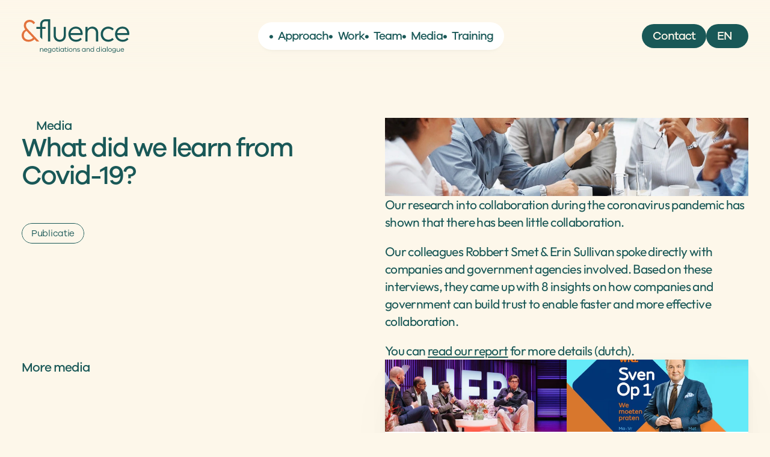

--- FILE ---
content_type: text/html
request_url: https://www.nfluence.nl/en/media/wat-leren-we-van-de-grootste-crisis-sinds-mensenheugenis
body_size: 34965
content:
<!doctype html>
<!-- Made in Framer · framer.com ✨ -->
<!-- Published Dec 10, 2025, 3:03 PM UTC -->
<html lang="en">
<head>
    <meta charset="utf-8">
    
    
    <script>try{if(localStorage.get("__framer_force_showing_editorbar_since")){const n=document.createElement("link");n.rel = "modulepreload";n.href="https://framer.com/edit/init.mjs";document.head.appendChild(n)}}catch(e){}</script>
    <!-- Start of headStart -->
    
    <!-- End of headStart -->
    <meta name="viewport" content="width=device-width">
    <meta name="generator" content="Framer 0b89d47">
    <title>What did we learn from Covid-19? — &amp;FLUENCE | Negotiations &amp; Dialogue</title>
    <meta name="description" content="The world is becoming increasingly complex. Tensions can run high for businesses, government, society and media. We believe in creative and practical solutions that make a positive contribution to society.">
    <meta name="framer-search-index" content="https://framerusercontent.com/sites/5aoTdiIZRckmX3A23uMPuN/searchIndex-Y5ByMRwkgYyv.json">
    <meta name="framer-search-index-fallback" content="https://framerusercontent.com/sites/5aoTdiIZRckmX3A23uMPuN/searchIndex-d42f7Eeeu47O.json">
    <link href="https://framerusercontent.com/images/54Eof0FX40SVy0lYyScgRSC50.png" rel="icon" media="(prefers-color-scheme: light)">
    <link href="https://framerusercontent.com/images/54Eof0FX40SVy0lYyScgRSC50.png" rel="icon" media="(prefers-color-scheme: dark)">
    <!-- Open Graph / Facebook -->
    <meta property="og:type" content="website">
    <meta property="og:title" content="What did we learn from Covid-19? — &amp;FLUENCE | Negotiations &amp; Dialogue">
    <meta property="og:description" content="The world is becoming increasingly complex. Tensions can run high for businesses, government, society and media. We believe in creative and practical solutions that make a positive contribution to society.">
    <meta property="og:image" content="https://framerusercontent.com/images/HpUmPDPWGTOYgshepm9OCe0Py8Q.jpg?width=1920&amp;height=1280">
    <!-- Twitter -->
    <meta name="twitter:card" content="summary_large_image">
    <meta name="twitter:title" content="What did we learn from Covid-19? — &amp;FLUENCE | Negotiations &amp; Dialogue">
    <meta name="twitter:description" content="The world is becoming increasingly complex. Tensions can run high for businesses, government, society and media. We believe in creative and practical solutions that make a positive contribution to society.">
    <meta name="twitter:image" content="https://framerusercontent.com/images/HpUmPDPWGTOYgshepm9OCe0Py8Q.jpg?width=1920&amp;height=1280">
    
    <style data-framer-font-css>/* latin-ext */
@font-face {
  font-family: 'Outfit';
  font-style: normal;
  font-weight: 300;
  font-display: swap;
  src: url(https://fonts.gstatic.com/s/outfit/v15/QGYvz_MVcBeNP4NJuktqQ4E.woff2) format('woff2');
  unicode-range: U+0100-02BA, U+02BD-02C5, U+02C7-02CC, U+02CE-02D7, U+02DD-02FF, U+0304, U+0308, U+0329, U+1D00-1DBF, U+1E00-1E9F, U+1EF2-1EFF, U+2020, U+20A0-20AB, U+20AD-20C0, U+2113, U+2C60-2C7F, U+A720-A7FF;
}
/* latin */
@font-face {
  font-family: 'Outfit';
  font-style: normal;
  font-weight: 300;
  font-display: swap;
  src: url(https://fonts.gstatic.com/s/outfit/v15/QGYvz_MVcBeNP4NJtEtq.woff2) format('woff2');
  unicode-range: U+0000-00FF, U+0131, U+0152-0153, U+02BB-02BC, U+02C6, U+02DA, U+02DC, U+0304, U+0308, U+0329, U+2000-206F, U+20AC, U+2122, U+2191, U+2193, U+2212, U+2215, U+FEFF, U+FFFD;
}
/* latin-ext */
@font-face {
  font-family: 'Outfit';
  font-style: normal;
  font-weight: 400;
  font-display: swap;
  src: url(https://fonts.gstatic.com/s/outfit/v15/QGYvz_MVcBeNP4NJuktqQ4E.woff2) format('woff2');
  unicode-range: U+0100-02BA, U+02BD-02C5, U+02C7-02CC, U+02CE-02D7, U+02DD-02FF, U+0304, U+0308, U+0329, U+1D00-1DBF, U+1E00-1E9F, U+1EF2-1EFF, U+2020, U+20A0-20AB, U+20AD-20C0, U+2113, U+2C60-2C7F, U+A720-A7FF;
}
/* latin */
@font-face {
  font-family: 'Outfit';
  font-style: normal;
  font-weight: 400;
  font-display: swap;
  src: url(https://fonts.gstatic.com/s/outfit/v15/QGYvz_MVcBeNP4NJtEtq.woff2) format('woff2');
  unicode-range: U+0000-00FF, U+0131, U+0152-0153, U+02BB-02BC, U+02C6, U+02DA, U+02DC, U+0304, U+0308, U+0329, U+2000-206F, U+20AC, U+2122, U+2191, U+2193, U+2212, U+2215, U+FEFF, U+FFFD;
}
/* latin-ext */
@font-face {
  font-family: 'Outfit';
  font-style: normal;
  font-weight: 500;
  font-display: swap;
  src: url(https://fonts.gstatic.com/s/outfit/v15/QGYvz_MVcBeNP4NJuktqQ4E.woff2) format('woff2');
  unicode-range: U+0100-02BA, U+02BD-02C5, U+02C7-02CC, U+02CE-02D7, U+02DD-02FF, U+0304, U+0308, U+0329, U+1D00-1DBF, U+1E00-1E9F, U+1EF2-1EFF, U+2020, U+20A0-20AB, U+20AD-20C0, U+2113, U+2C60-2C7F, U+A720-A7FF;
}
/* latin */
@font-face {
  font-family: 'Outfit';
  font-style: normal;
  font-weight: 500;
  font-display: swap;
  src: url(https://fonts.gstatic.com/s/outfit/v15/QGYvz_MVcBeNP4NJtEtq.woff2) format('woff2');
  unicode-range: U+0000-00FF, U+0131, U+0152-0153, U+02BB-02BC, U+02C6, U+02DA, U+02DC, U+0304, U+0308, U+0329, U+2000-206F, U+20AC, U+2122, U+2191, U+2193, U+2212, U+2215, U+FEFF, U+FFFD;
}
/* cyrillic-ext */
@font-face {
  font-family: 'Fragment Mono';
  font-style: normal;
  font-weight: 400;
  src: url(https://fonts.gstatic.com/s/fragmentmono/v6/4iCr6K5wfMRRjxp0DA6-2CLnB45HhrUI.woff2) format('woff2');
  unicode-range: U+0460-052F, U+1C80-1C8A, U+20B4, U+2DE0-2DFF, U+A640-A69F, U+FE2E-FE2F;
}
/* latin-ext */
@font-face {
  font-family: 'Fragment Mono';
  font-style: normal;
  font-weight: 400;
  src: url(https://fonts.gstatic.com/s/fragmentmono/v6/4iCr6K5wfMRRjxp0DA6-2CLnB41HhrUI.woff2) format('woff2');
  unicode-range: U+0100-02BA, U+02BD-02C5, U+02C7-02CC, U+02CE-02D7, U+02DD-02FF, U+0304, U+0308, U+0329, U+1D00-1DBF, U+1E00-1E9F, U+1EF2-1EFF, U+2020, U+20A0-20AB, U+20AD-20C0, U+2113, U+2C60-2C7F, U+A720-A7FF;
}
/* latin */
@font-face {
  font-family: 'Fragment Mono';
  font-style: normal;
  font-weight: 400;
  src: url(https://fonts.gstatic.com/s/fragmentmono/v6/4iCr6K5wfMRRjxp0DA6-2CLnB4NHhg.woff2) format('woff2');
  unicode-range: U+0000-00FF, U+0131, U+0152-0153, U+02BB-02BC, U+02C6, U+02DA, U+02DC, U+0304, U+0308, U+0329, U+2000-206F, U+20AC, U+2122, U+2191, U+2193, U+2212, U+2215, U+FEFF, U+FFFD;
}

@font-face { font-family: "Galano Grotesque Medium"; src: url("https://framerusercontent.com/assets/2mykwdLmleYLUC1jFDvIbTmDVA.otf"); font-display: swap }
@font-face { font-family: "Galano Grotesque Regular"; src: url("https://framerusercontent.com/assets/vxvrFXS5q7QoEYMmKKYFyYItYYk.otf") }
@font-face { font-family: "Inter"; src: url("https://framerusercontent.com/assets/5vvr9Vy74if2I6bQbJvbw7SY1pQ.woff2"); font-display: swap; font-style: normal; font-weight: 400; unicode-range: U+0460-052F, U+1C80-1C88, U+20B4, U+2DE0-2DFF, U+A640-A69F, U+FE2E-FE2F }
@font-face { font-family: "Inter"; src: url("https://framerusercontent.com/assets/EOr0mi4hNtlgWNn9if640EZzXCo.woff2"); font-display: swap; font-style: normal; font-weight: 400; unicode-range: U+0301, U+0400-045F, U+0490-0491, U+04B0-04B1, U+2116 }
@font-face { font-family: "Inter"; src: url("https://framerusercontent.com/assets/Y9k9QrlZAqio88Klkmbd8VoMQc.woff2"); font-display: swap; font-style: normal; font-weight: 400; unicode-range: U+1F00-1FFF }
@font-face { font-family: "Inter"; src: url("https://framerusercontent.com/assets/OYrD2tBIBPvoJXiIHnLoOXnY9M.woff2"); font-display: swap; font-style: normal; font-weight: 400; unicode-range: U+0370-03FF }
@font-face { font-family: "Inter"; src: url("https://framerusercontent.com/assets/JeYwfuaPfZHQhEG8U5gtPDZ7WQ.woff2"); font-display: swap; font-style: normal; font-weight: 400; unicode-range: U+0100-024F, U+0259, U+1E00-1EFF, U+2020, U+20A0-20AB, U+20AD-20CF, U+2113, U+2C60-2C7F, U+A720-A7FF }
@font-face { font-family: "Inter"; src: url("https://framerusercontent.com/assets/GrgcKwrN6d3Uz8EwcLHZxwEfC4.woff2"); font-display: swap; font-style: normal; font-weight: 400; unicode-range: U+0000-00FF, U+0131, U+0152-0153, U+02BB-02BC, U+02C6, U+02DA, U+02DC, U+2000-206F, U+2070, U+2074-207E, U+2080-208E, U+20AC, U+2122, U+2191, U+2193, U+2212, U+2215, U+FEFF, U+FFFD }
@font-face { font-family: "Inter"; src: url("https://framerusercontent.com/assets/b6Y37FthZeALduNqHicBT6FutY.woff2"); font-display: swap; font-style: normal; font-weight: 400; unicode-range: U+0102-0103, U+0110-0111, U+0128-0129, U+0168-0169, U+01A0-01A1, U+01AF-01B0, U+1EA0-1EF9, U+20AB }
@font-face { font-family: "Inter"; src: url("https://framerusercontent.com/assets/NXxvFRoY5LDh3yCm7MEP2jqYk.woff2"); font-style: normal; font-weight: 100; unicode-range: U+0460-052F, U+1C80-1C88, U+20B4, U+2DE0-2DFF, U+A640-A69F, U+FE2E-FE2F }
@font-face { font-family: "Inter"; src: url("https://framerusercontent.com/assets/5CcgcVyoWSqO1THBiISd6oCog.woff2"); font-style: normal; font-weight: 100; unicode-range: U+0301, U+0400-045F, U+0490-0491, U+04B0-04B1, U+2116 }
@font-face { font-family: "Inter"; src: url("https://framerusercontent.com/assets/MF544SVCvk3yNpLIz3pwDXFZPKM.woff2"); font-style: normal; font-weight: 100; unicode-range: U+1F00-1FFF }
@font-face { font-family: "Inter"; src: url("https://framerusercontent.com/assets/TNtxudDBkAm2RXdtU3rvTBwoM.woff2"); font-style: normal; font-weight: 100; unicode-range: U+0370-03FF }
@font-face { font-family: "Inter"; src: url("https://framerusercontent.com/assets/fIabp4VN5z7iJ3lNOz9qfNeQHc.woff2"); font-style: normal; font-weight: 100; unicode-range: U+0100-024F, U+0259, U+1E00-1EFF, U+2020, U+20A0-20AB, U+20AD-20CF, U+2113, U+2C60-2C7F, U+A720-A7FF }
@font-face { font-family: "Inter"; src: url("https://framerusercontent.com/assets/8kSLqTnVCEtjx0nu8PxTD4Nh5UU.woff2"); font-style: normal; font-weight: 100; unicode-range: U+0000-00FF, U+0131, U+0152-0153, U+02BB-02BC, U+02C6, U+02DA, U+02DC, U+2000-206F, U+2070, U+2074-207E, U+2080-208E, U+20AC, U+2122, U+2191, U+2193, U+2212, U+2215, U+FEFF, U+FFFD }
@font-face { font-family: "Inter"; src: url("https://framerusercontent.com/assets/9iRSYClnXA0RMygyIn6yjjWXJw.woff2"); font-style: normal; font-weight: 100; unicode-range: U+0102-0103, U+0110-0111, U+0128-0129, U+0168-0169, U+01A0-01A1, U+01AF-01B0, U+1EA0-1EF9, U+20AB }
@font-face { font-family: "Inter"; src: url("https://framerusercontent.com/assets/MVhJhYeDWxeyqT939zMNyw9p8.woff2"); font-style: normal; font-weight: 200; unicode-range: U+0460-052F, U+1C80-1C88, U+20B4, U+2DE0-2DFF, U+A640-A69F, U+FE2E-FE2F }
@font-face { font-family: "Inter"; src: url("https://framerusercontent.com/assets/WXQXYfAQJIi2pCJACAfWWXfIDqI.woff2"); font-style: normal; font-weight: 200; unicode-range: U+0301, U+0400-045F, U+0490-0491, U+04B0-04B1, U+2116 }
@font-face { font-family: "Inter"; src: url("https://framerusercontent.com/assets/RJeJJARdrtNUtic58kOz7hIgBuE.woff2"); font-style: normal; font-weight: 200; unicode-range: U+1F00-1FFF }
@font-face { font-family: "Inter"; src: url("https://framerusercontent.com/assets/4hBRAuM02i3fsxYDzyNvt5Az2so.woff2"); font-style: normal; font-weight: 200; unicode-range: U+0370-03FF }
@font-face { font-family: "Inter"; src: url("https://framerusercontent.com/assets/fz1JbBffNGgK7BNUI1mmbFBlgA8.woff2"); font-style: normal; font-weight: 200; unicode-range: U+0100-024F, U+0259, U+1E00-1EFF, U+2020, U+20A0-20AB, U+20AD-20CF, U+2113, U+2C60-2C7F, U+A720-A7FF }
@font-face { font-family: "Inter"; src: url("https://framerusercontent.com/assets/Z4sGWU2OKBoXPWulb5P25vULA.woff2"); font-style: normal; font-weight: 200; unicode-range: U+0000-00FF, U+0131, U+0152-0153, U+02BB-02BC, U+02C6, U+02DA, U+02DC, U+2000-206F, U+2070, U+2074-207E, U+2080-208E, U+20AC, U+2122, U+2191, U+2193, U+2212, U+2215, U+FEFF, U+FFFD }
@font-face { font-family: "Inter"; src: url("https://framerusercontent.com/assets/eIZyQwIlHYR0mnMSneEDMtqBPgw.woff2"); font-style: normal; font-weight: 200; unicode-range: U+0102-0103, U+0110-0111, U+0128-0129, U+0168-0169, U+01A0-01A1, U+01AF-01B0, U+1EA0-1EF9, U+20AB }
@font-face { font-family: "Inter"; src: url("https://framerusercontent.com/assets/BkDpl4ghaqvMi1btKFyG2tdbec.woff2"); font-display: swap; font-style: normal; font-weight: 300; unicode-range: U+0460-052F, U+1C80-1C88, U+20B4, U+2DE0-2DFF, U+A640-A69F, U+FE2E-FE2F }
@font-face { font-family: "Inter"; src: url("https://framerusercontent.com/assets/zAMK70AQRFSShJgUiaR5IiIhgzk.woff2"); font-display: swap; font-style: normal; font-weight: 300; unicode-range: U+0301, U+0400-045F, U+0490-0491, U+04B0-04B1, U+2116 }
@font-face { font-family: "Inter"; src: url("https://framerusercontent.com/assets/IETjvc5qzUaRoaruDpPSwCUM8.woff2"); font-display: swap; font-style: normal; font-weight: 300; unicode-range: U+1F00-1FFF }
@font-face { font-family: "Inter"; src: url("https://framerusercontent.com/assets/oLCoaT3ioA0fHdJnWR9W6k7NY.woff2"); font-display: swap; font-style: normal; font-weight: 300; unicode-range: U+0370-03FF }
@font-face { font-family: "Inter"; src: url("https://framerusercontent.com/assets/Sj0PCHQSBjFmEp6NBWg6FNaKc.woff2"); font-display: swap; font-style: normal; font-weight: 300; unicode-range: U+0100-024F, U+0259, U+1E00-1EFF, U+2020, U+20A0-20AB, U+20AD-20CF, U+2113, U+2C60-2C7F, U+A720-A7FF }
@font-face { font-family: "Inter"; src: url("https://framerusercontent.com/assets/aqiiD4LUKkKzXdjGL5UzHq8bo5w.woff2"); font-display: swap; font-style: normal; font-weight: 300; unicode-range: U+0000-00FF, U+0131, U+0152-0153, U+02BB-02BC, U+02C6, U+02DA, U+02DC, U+2000-206F, U+2070, U+2074-207E, U+2080-208E, U+20AC, U+2122, U+2191, U+2193, U+2212, U+2215, U+FEFF, U+FFFD }
@font-face { font-family: "Inter"; src: url("https://framerusercontent.com/assets/H4TfENUY1rh8R9UaSD6vngjJP3M.woff2"); font-display: swap; font-style: normal; font-weight: 300; unicode-range: U+0102-0103, U+0110-0111, U+0128-0129, U+0168-0169, U+01A0-01A1, U+01AF-01B0, U+1EA0-1EF9, U+20AB }
@font-face { font-family: "Inter"; src: url("https://framerusercontent.com/assets/5A3Ce6C9YYmCjpQx9M4inSaKU.woff2"); font-display: swap; font-style: normal; font-weight: 500; unicode-range: U+0460-052F, U+1C80-1C88, U+20B4, U+2DE0-2DFF, U+A640-A69F, U+FE2E-FE2F }
@font-face { font-family: "Inter"; src: url("https://framerusercontent.com/assets/Qx95Xyt0Ka3SGhinnbXIGpEIyP4.woff2"); font-display: swap; font-style: normal; font-weight: 500; unicode-range: U+0301, U+0400-045F, U+0490-0491, U+04B0-04B1, U+2116 }
@font-face { font-family: "Inter"; src: url("https://framerusercontent.com/assets/6mJuEAguuIuMog10gGvH5d3cl8.woff2"); font-display: swap; font-style: normal; font-weight: 500; unicode-range: U+1F00-1FFF }
@font-face { font-family: "Inter"; src: url("https://framerusercontent.com/assets/xYYWaj7wCU5zSQH0eXvSaS19wo.woff2"); font-display: swap; font-style: normal; font-weight: 500; unicode-range: U+0370-03FF }
@font-face { font-family: "Inter"; src: url("https://framerusercontent.com/assets/otTaNuNpVK4RbdlT7zDDdKvQBA.woff2"); font-display: swap; font-style: normal; font-weight: 500; unicode-range: U+0100-024F, U+0259, U+1E00-1EFF, U+2020, U+20A0-20AB, U+20AD-20CF, U+2113, U+2C60-2C7F, U+A720-A7FF }
@font-face { font-family: "Inter"; src: url("https://framerusercontent.com/assets/UjlFhCnUjxhNfep4oYBPqnEssyo.woff2"); font-display: swap; font-style: normal; font-weight: 500; unicode-range: U+0000-00FF, U+0131, U+0152-0153, U+02BB-02BC, U+02C6, U+02DA, U+02DC, U+2000-206F, U+2070, U+2074-207E, U+2080-208E, U+20AC, U+2122, U+2191, U+2193, U+2212, U+2215, U+FEFF, U+FFFD }
@font-face { font-family: "Inter"; src: url("https://framerusercontent.com/assets/DolVirEGb34pEXEp8t8FQBSK4.woff2"); font-display: swap; font-style: normal; font-weight: 500; unicode-range: U+0102-0103, U+0110-0111, U+0128-0129, U+0168-0169, U+01A0-01A1, U+01AF-01B0, U+1EA0-1EF9, U+20AB }
@font-face { font-family: "Inter"; src: url("https://framerusercontent.com/assets/hyOgCu0Xnghbimh0pE8QTvtt2AU.woff2"); font-display: swap; font-style: normal; font-weight: 600; unicode-range: U+0460-052F, U+1C80-1C88, U+20B4, U+2DE0-2DFF, U+A640-A69F, U+FE2E-FE2F }
@font-face { font-family: "Inter"; src: url("https://framerusercontent.com/assets/NeGmSOXrPBfEFIy5YZeHq17LEDA.woff2"); font-display: swap; font-style: normal; font-weight: 600; unicode-range: U+0301, U+0400-045F, U+0490-0491, U+04B0-04B1, U+2116 }
@font-face { font-family: "Inter"; src: url("https://framerusercontent.com/assets/oYaAX5himiTPYuN8vLWnqBbfD2s.woff2"); font-display: swap; font-style: normal; font-weight: 600; unicode-range: U+1F00-1FFF }
@font-face { font-family: "Inter"; src: url("https://framerusercontent.com/assets/lEJLP4R0yuCaMCjSXYHtJw72M.woff2"); font-display: swap; font-style: normal; font-weight: 600; unicode-range: U+0370-03FF }
@font-face { font-family: "Inter"; src: url("https://framerusercontent.com/assets/cRJyLNuTJR5jbyKzGi33wU9cqIQ.woff2"); font-display: swap; font-style: normal; font-weight: 600; unicode-range: U+0100-024F, U+0259, U+1E00-1EFF, U+2020, U+20A0-20AB, U+20AD-20CF, U+2113, U+2C60-2C7F, U+A720-A7FF }
@font-face { font-family: "Inter"; src: url("https://framerusercontent.com/assets/yDtI2UI8XcEg1W2je9XPN3Noo.woff2"); font-display: swap; font-style: normal; font-weight: 600; unicode-range: U+0000-00FF, U+0131, U+0152-0153, U+02BB-02BC, U+02C6, U+02DA, U+02DC, U+2000-206F, U+2070, U+2074-207E, U+2080-208E, U+20AC, U+2122, U+2191, U+2193, U+2212, U+2215, U+FEFF, U+FFFD }
@font-face { font-family: "Inter"; src: url("https://framerusercontent.com/assets/A0Wcc7NgXMjUuFdquHDrIZpzZw0.woff2"); font-display: swap; font-style: normal; font-weight: 600; unicode-range: U+0102-0103, U+0110-0111, U+0128-0129, U+0168-0169, U+01A0-01A1, U+01AF-01B0, U+1EA0-1EF9, U+20AB }
@font-face { font-family: "Inter"; src: url("https://framerusercontent.com/assets/DpPBYI0sL4fYLgAkX8KXOPVt7c.woff2"); font-display: swap; font-style: normal; font-weight: 700; unicode-range: U+0460-052F, U+1C80-1C88, U+20B4, U+2DE0-2DFF, U+A640-A69F, U+FE2E-FE2F }
@font-face { font-family: "Inter"; src: url("https://framerusercontent.com/assets/4RAEQdEOrcnDkhHiiCbJOw92Lk.woff2"); font-display: swap; font-style: normal; font-weight: 700; unicode-range: U+0301, U+0400-045F, U+0490-0491, U+04B0-04B1, U+2116 }
@font-face { font-family: "Inter"; src: url("https://framerusercontent.com/assets/1K3W8DizY3v4emK8Mb08YHxTbs.woff2"); font-display: swap; font-style: normal; font-weight: 700; unicode-range: U+1F00-1FFF }
@font-face { font-family: "Inter"; src: url("https://framerusercontent.com/assets/tUSCtfYVM1I1IchuyCwz9gDdQ.woff2"); font-display: swap; font-style: normal; font-weight: 700; unicode-range: U+0370-03FF }
@font-face { font-family: "Inter"; src: url("https://framerusercontent.com/assets/VgYFWiwsAC5OYxAycRXXvhze58.woff2"); font-display: swap; font-style: normal; font-weight: 700; unicode-range: U+0100-024F, U+0259, U+1E00-1EFF, U+2020, U+20A0-20AB, U+20AD-20CF, U+2113, U+2C60-2C7F, U+A720-A7FF }
@font-face { font-family: "Inter"; src: url("https://framerusercontent.com/assets/syRNPWzAMIrcJ3wIlPIP43KjQs.woff2"); font-display: swap; font-style: normal; font-weight: 700; unicode-range: U+0000-00FF, U+0131, U+0152-0153, U+02BB-02BC, U+02C6, U+02DA, U+02DC, U+2000-206F, U+2070, U+2074-207E, U+2080-208E, U+20AC, U+2122, U+2191, U+2193, U+2212, U+2215, U+FEFF, U+FFFD }
@font-face { font-family: "Inter"; src: url("https://framerusercontent.com/assets/GIryZETIX4IFypco5pYZONKhJIo.woff2"); font-display: swap; font-style: normal; font-weight: 700; unicode-range: U+0102-0103, U+0110-0111, U+0128-0129, U+0168-0169, U+01A0-01A1, U+01AF-01B0, U+1EA0-1EF9, U+20AB }
@font-face { font-family: "Inter"; src: url("https://framerusercontent.com/assets/PONfPc6h4EPYwJliXQBmjVx7QxI.woff2"); font-display: swap; font-style: normal; font-weight: 800; unicode-range: U+0460-052F, U+1C80-1C88, U+20B4, U+2DE0-2DFF, U+A640-A69F, U+FE2E-FE2F }
@font-face { font-family: "Inter"; src: url("https://framerusercontent.com/assets/zsnJN7Z1wdzUvepJniD3rbvJIyU.woff2"); font-display: swap; font-style: normal; font-weight: 800; unicode-range: U+0301, U+0400-045F, U+0490-0491, U+04B0-04B1, U+2116 }
@font-face { font-family: "Inter"; src: url("https://framerusercontent.com/assets/UrzZBOy7RyJEWAZGduzOeHiHuY.woff2"); font-display: swap; font-style: normal; font-weight: 800; unicode-range: U+1F00-1FFF }
@font-face { font-family: "Inter"; src: url("https://framerusercontent.com/assets/996sR9SfSDuYELz8oHhDOcErkY.woff2"); font-display: swap; font-style: normal; font-weight: 800; unicode-range: U+0370-03FF }
@font-face { font-family: "Inter"; src: url("https://framerusercontent.com/assets/ftN1HpyPVJEoEb4q36SOrNdLXU.woff2"); font-display: swap; font-style: normal; font-weight: 800; unicode-range: U+0100-024F, U+0259, U+1E00-1EFF, U+2020, U+20A0-20AB, U+20AD-20CF, U+2113, U+2C60-2C7F, U+A720-A7FF }
@font-face { font-family: "Inter"; src: url("https://framerusercontent.com/assets/Mput0MSwESKlJ6TMz9MPDXhgrk.woff2"); font-display: swap; font-style: normal; font-weight: 800; unicode-range: U+0000-00FF, U+0131, U+0152-0153, U+02BB-02BC, U+02C6, U+02DA, U+02DC, U+2000-206F, U+2070, U+2074-207E, U+2080-208E, U+20AC, U+2122, U+2191, U+2193, U+2212, U+2215, U+FEFF, U+FFFD }
@font-face { font-family: "Inter"; src: url("https://framerusercontent.com/assets/JAur4lGGSGRGyrFi59JSIKqVgU.woff2"); font-display: swap; font-style: normal; font-weight: 800; unicode-range: U+0102-0103, U+0110-0111, U+0128-0129, U+0168-0169, U+01A0-01A1, U+01AF-01B0, U+1EA0-1EF9, U+20AB }
@font-face { font-family: "Inter"; src: url("https://framerusercontent.com/assets/mkY5Sgyq51ik0AMrSBwhm9DJg.woff2"); font-style: normal; font-weight: 900; unicode-range: U+0460-052F, U+1C80-1C88, U+20B4, U+2DE0-2DFF, U+A640-A69F, U+FE2E-FE2F }
@font-face { font-family: "Inter"; src: url("https://framerusercontent.com/assets/X5hj6qzcHUYv7h1390c8Rhm6550.woff2"); font-style: normal; font-weight: 900; unicode-range: U+0301, U+0400-045F, U+0490-0491, U+04B0-04B1, U+2116 }
@font-face { font-family: "Inter"; src: url("https://framerusercontent.com/assets/gQhNpS3tN86g8RcVKYUUaKt2oMQ.woff2"); font-style: normal; font-weight: 900; unicode-range: U+1F00-1FFF }
@font-face { font-family: "Inter"; src: url("https://framerusercontent.com/assets/cugnVhSraaRyANCaUtI5FV17wk.woff2"); font-style: normal; font-weight: 900; unicode-range: U+0370-03FF }
@font-face { font-family: "Inter"; src: url("https://framerusercontent.com/assets/5HcVoGak8k5agFJSaKa4floXVu0.woff2"); font-style: normal; font-weight: 900; unicode-range: U+0100-024F, U+0259, U+1E00-1EFF, U+2020, U+20A0-20AB, U+20AD-20CF, U+2113, U+2C60-2C7F, U+A720-A7FF }
@font-face { font-family: "Inter"; src: url("https://framerusercontent.com/assets/rZ5DdENNqIdFTIyQQiP5isO7M.woff2"); font-style: normal; font-weight: 900; unicode-range: U+0000-00FF, U+0131, U+0152-0153, U+02BB-02BC, U+02C6, U+02DA, U+02DC, U+2000-206F, U+2070, U+2074-207E, U+2080-208E, U+20AC, U+2122, U+2191, U+2193, U+2212, U+2215, U+FEFF, U+FFFD }
@font-face { font-family: "Inter"; src: url("https://framerusercontent.com/assets/P2Bw01CtL0b9wqygO0sSVogWbo.woff2"); font-style: normal; font-weight: 900; unicode-range: U+0102-0103, U+0110-0111, U+0128-0129, U+0168-0169, U+01A0-01A1, U+01AF-01B0, U+1EA0-1EF9, U+20AB }
@font-face { font-family: "Inter"; src: url("https://framerusercontent.com/assets/YJsHMqeEm0oDHuxRTVCwg5eZuo.woff2"); font-style: italic; font-weight: 100; unicode-range: U+0460-052F, U+1C80-1C88, U+20B4, U+2DE0-2DFF, U+A640-A69F, U+FE2E-FE2F }
@font-face { font-family: "Inter"; src: url("https://framerusercontent.com/assets/oJJMyJlDykMObEyb5VexHSxd24.woff2"); font-style: italic; font-weight: 100; unicode-range: U+0301, U+0400-045F, U+0490-0491, U+04B0-04B1, U+2116 }
@font-face { font-family: "Inter"; src: url("https://framerusercontent.com/assets/IpeaX0WzLaonj68howNZg4SJJaY.woff2"); font-style: italic; font-weight: 100; unicode-range: U+1F00-1FFF }
@font-face { font-family: "Inter"; src: url("https://framerusercontent.com/assets/KCj1bV3vDXY5OLHttTeRYcu9J8.woff2"); font-style: italic; font-weight: 100; unicode-range: U+0370-03FF }
@font-face { font-family: "Inter"; src: url("https://framerusercontent.com/assets/biaVHhOprxbHaR3dIP7Z8cYurHg.woff2"); font-style: italic; font-weight: 100; unicode-range: U+0100-024F, U+0259, U+1E00-1EFF, U+2020, U+20A0-20AB, U+20AD-20CF, U+2113, U+2C60-2C7F, U+A720-A7FF }
@font-face { font-family: "Inter"; src: url("https://framerusercontent.com/assets/3on0VNjjmogkq1f9ziKFcrY72MI.woff2"); font-style: italic; font-weight: 100; unicode-range: U+0000-00FF, U+0131, U+0152-0153, U+02BB-02BC, U+02C6, U+02DA, U+02DC, U+2000-206F, U+2070, U+2074-207E, U+2080-208E, U+20AC, U+2122, U+2191, U+2193, U+2212, U+2215, U+FEFF, U+FFFD }
@font-face { font-family: "Inter"; src: url("https://framerusercontent.com/assets/gNa011yWpVpNFgUhhSlDX8nUiPQ.woff2"); font-style: italic; font-weight: 100; unicode-range: U+0102-0103, U+0110-0111, U+0128-0129, U+0168-0169, U+01A0-01A1, U+01AF-01B0, U+1EA0-1EF9, U+20AB }
@font-face { font-family: "Inter"; src: url("https://framerusercontent.com/assets/vpq17U0WM26sBGHgq9jnrUmUf8.woff2"); font-style: italic; font-weight: 200; unicode-range: U+0460-052F, U+1C80-1C88, U+20B4, U+2DE0-2DFF, U+A640-A69F, U+FE2E-FE2F }
@font-face { font-family: "Inter"; src: url("https://framerusercontent.com/assets/bNYh7lNMEpOegeRYAtyGel1WqBE.woff2"); font-style: italic; font-weight: 200; unicode-range: U+0301, U+0400-045F, U+0490-0491, U+04B0-04B1, U+2116 }
@font-face { font-family: "Inter"; src: url("https://framerusercontent.com/assets/FBzcXZYmdulcZC0z278U6o0cw.woff2"); font-style: italic; font-weight: 200; unicode-range: U+1F00-1FFF }
@font-face { font-family: "Inter"; src: url("https://framerusercontent.com/assets/ua60IRqWK94xCrq0SC639Hbsdjg.woff2"); font-style: italic; font-weight: 200; unicode-range: U+0370-03FF }
@font-face { font-family: "Inter"; src: url("https://framerusercontent.com/assets/Pd8gNPn2dSCh4FyjWFw9PJysoQ.woff2"); font-style: italic; font-weight: 200; unicode-range: U+0100-024F, U+0259, U+1E00-1EFF, U+2020, U+20A0-20AB, U+20AD-20CF, U+2113, U+2C60-2C7F, U+A720-A7FF }
@font-face { font-family: "Inter"; src: url("https://framerusercontent.com/assets/6OdIurwS6YHsVW2i5fR5CKn0gg.woff2"); font-style: italic; font-weight: 200; unicode-range: U+0000-00FF, U+0131, U+0152-0153, U+02BB-02BC, U+02C6, U+02DA, U+02DC, U+2000-206F, U+2070, U+2074-207E, U+2080-208E, U+20AC, U+2122, U+2191, U+2193, U+2212, U+2215, U+FEFF, U+FFFD }
@font-face { font-family: "Inter"; src: url("https://framerusercontent.com/assets/DtVQjTG8OGGKnwKYrMHRZVCyo.woff2"); font-style: italic; font-weight: 200; unicode-range: U+0102-0103, U+0110-0111, U+0128-0129, U+0168-0169, U+01A0-01A1, U+01AF-01B0, U+1EA0-1EF9, U+20AB }
@font-face { font-family: "Inter"; src: url("https://framerusercontent.com/assets/YYB6GZmCWnZq3RWZOghuZIOxQY.woff2"); font-display: swap; font-style: italic; font-weight: 300; unicode-range: U+0460-052F, U+1C80-1C88, U+20B4, U+2DE0-2DFF, U+A640-A69F, U+FE2E-FE2F }
@font-face { font-family: "Inter"; src: url("https://framerusercontent.com/assets/miJTzODdiyIr3tRo9KEoqXXk2PM.woff2"); font-display: swap; font-style: italic; font-weight: 300; unicode-range: U+0301, U+0400-045F, U+0490-0491, U+04B0-04B1, U+2116 }
@font-face { font-family: "Inter"; src: url("https://framerusercontent.com/assets/6ZMhcggRFfEfbf7lncCpaUbA.woff2"); font-display: swap; font-style: italic; font-weight: 300; unicode-range: U+1F00-1FFF }
@font-face { font-family: "Inter"; src: url("https://framerusercontent.com/assets/8sCN6PGUr4I8q5hC5twAXfcwqV0.woff2"); font-display: swap; font-style: italic; font-weight: 300; unicode-range: U+0370-03FF }
@font-face { font-family: "Inter"; src: url("https://framerusercontent.com/assets/aUYDUTztS7anQw5JuwCncXeLOBY.woff2"); font-display: swap; font-style: italic; font-weight: 300; unicode-range: U+0100-024F, U+0259, U+1E00-1EFF, U+2020, U+20A0-20AB, U+20AD-20CF, U+2113, U+2C60-2C7F, U+A720-A7FF }
@font-face { font-family: "Inter"; src: url("https://framerusercontent.com/assets/8mwKwShtYEXIZ5diRBT74yn9jdQ.woff2"); font-display: swap; font-style: italic; font-weight: 300; unicode-range: U+0000-00FF, U+0131, U+0152-0153, U+02BB-02BC, U+02C6, U+02DA, U+02DC, U+2000-206F, U+2070, U+2074-207E, U+2080-208E, U+20AC, U+2122, U+2191, U+2193, U+2212, U+2215, U+FEFF, U+FFFD }
@font-face { font-family: "Inter"; src: url("https://framerusercontent.com/assets/yDiPvYxioBHsicnYxpPW35WQmx8.woff2"); font-display: swap; font-style: italic; font-weight: 300; unicode-range: U+0102-0103, U+0110-0111, U+0128-0129, U+0168-0169, U+01A0-01A1, U+01AF-01B0, U+1EA0-1EF9, U+20AB }
@font-face { font-family: "Inter"; src: url("https://framerusercontent.com/assets/CfMzU8w2e7tHgF4T4rATMPuWosA.woff2"); font-display: swap; font-style: italic; font-weight: 400; unicode-range: U+0460-052F, U+1C80-1C88, U+20B4, U+2DE0-2DFF, U+A640-A69F, U+FE2E-FE2F }
@font-face { font-family: "Inter"; src: url("https://framerusercontent.com/assets/867QObYax8ANsfX4TGEVU9YiCM.woff2"); font-display: swap; font-style: italic; font-weight: 400; unicode-range: U+0301, U+0400-045F, U+0490-0491, U+04B0-04B1, U+2116 }
@font-face { font-family: "Inter"; src: url("https://framerusercontent.com/assets/Oyn2ZbENFdnW7mt2Lzjk1h9Zb9k.woff2"); font-display: swap; font-style: italic; font-weight: 400; unicode-range: U+1F00-1FFF }
@font-face { font-family: "Inter"; src: url("https://framerusercontent.com/assets/cdAe8hgZ1cMyLu9g005pAW3xMo.woff2"); font-display: swap; font-style: italic; font-weight: 400; unicode-range: U+0370-03FF }
@font-face { font-family: "Inter"; src: url("https://framerusercontent.com/assets/DOfvtmE1UplCq161m6Hj8CSQYg.woff2"); font-display: swap; font-style: italic; font-weight: 400; unicode-range: U+0100-024F, U+0259, U+1E00-1EFF, U+2020, U+20A0-20AB, U+20AD-20CF, U+2113, U+2C60-2C7F, U+A720-A7FF }
@font-face { font-family: "Inter"; src: url("https://framerusercontent.com/assets/pKRFNWFoZl77qYCAIp84lN1h944.woff2"); font-display: swap; font-style: italic; font-weight: 400; unicode-range: U+0000-00FF, U+0131, U+0152-0153, U+02BB-02BC, U+02C6, U+02DA, U+02DC, U+2000-206F, U+2070, U+2074-207E, U+2080-208E, U+20AC, U+2122, U+2191, U+2193, U+2212, U+2215, U+FEFF, U+FFFD }
@font-face { font-family: "Inter"; src: url("https://framerusercontent.com/assets/tKtBcDnBMevsEEJKdNGhhkLzYo.woff2"); font-display: swap; font-style: italic; font-weight: 400; unicode-range: U+0102-0103, U+0110-0111, U+0128-0129, U+0168-0169, U+01A0-01A1, U+01AF-01B0, U+1EA0-1EF9, U+20AB }
@font-face { font-family: "Inter"; src: url("https://framerusercontent.com/assets/khkJkwSL66WFg8SX6Wa726c.woff2"); font-display: swap; font-style: italic; font-weight: 500; unicode-range: U+0460-052F, U+1C80-1C88, U+20B4, U+2DE0-2DFF, U+A640-A69F, U+FE2E-FE2F }
@font-face { font-family: "Inter"; src: url("https://framerusercontent.com/assets/0E7IMbDzcGABpBwwqNEt60wU0w.woff2"); font-display: swap; font-style: italic; font-weight: 500; unicode-range: U+0301, U+0400-045F, U+0490-0491, U+04B0-04B1, U+2116 }
@font-face { font-family: "Inter"; src: url("https://framerusercontent.com/assets/NTJ0nQgIF0gcDelS14zQ9NR9Q.woff2"); font-display: swap; font-style: italic; font-weight: 500; unicode-range: U+1F00-1FFF }
@font-face { font-family: "Inter"; src: url("https://framerusercontent.com/assets/QrcNhgEPfRl0LS8qz5Ln8olanl8.woff2"); font-display: swap; font-style: italic; font-weight: 500; unicode-range: U+0370-03FF }
@font-face { font-family: "Inter"; src: url("https://framerusercontent.com/assets/JEXmejW8mXOYMtt0hyRg811kHac.woff2"); font-display: swap; font-style: italic; font-weight: 500; unicode-range: U+0100-024F, U+0259, U+1E00-1EFF, U+2020, U+20A0-20AB, U+20AD-20CF, U+2113, U+2C60-2C7F, U+A720-A7FF }
@font-face { font-family: "Inter"; src: url("https://framerusercontent.com/assets/Bo5CNzBv77CafbxOtKIkpw9egw.woff2"); font-display: swap; font-style: italic; font-weight: 500; unicode-range: U+0000-00FF, U+0131, U+0152-0153, U+02BB-02BC, U+02C6, U+02DA, U+02DC, U+2000-206F, U+2070, U+2074-207E, U+2080-208E, U+20AC, U+2122, U+2191, U+2193, U+2212, U+2215, U+FEFF, U+FFFD }
@font-face { font-family: "Inter"; src: url("https://framerusercontent.com/assets/uy9s0iWuxiNnVt8EpTI3gzohpwo.woff2"); font-display: swap; font-style: italic; font-weight: 500; unicode-range: U+0102-0103, U+0110-0111, U+0128-0129, U+0168-0169, U+01A0-01A1, U+01AF-01B0, U+1EA0-1EF9, U+20AB }
@font-face { font-family: "Inter"; src: url("https://framerusercontent.com/assets/vxBnBhH8768IFAXAb4Qf6wQHKs.woff2"); font-display: swap; font-style: italic; font-weight: 600; unicode-range: U+0460-052F, U+1C80-1C88, U+20B4, U+2DE0-2DFF, U+A640-A69F, U+FE2E-FE2F }
@font-face { font-family: "Inter"; src: url("https://framerusercontent.com/assets/zSsEuoJdh8mcFVk976C05ZfQr8.woff2"); font-display: swap; font-style: italic; font-weight: 600; unicode-range: U+0301, U+0400-045F, U+0490-0491, U+04B0-04B1, U+2116 }
@font-face { font-family: "Inter"; src: url("https://framerusercontent.com/assets/b8ezwLrN7h2AUoPEENcsTMVJ0.woff2"); font-display: swap; font-style: italic; font-weight: 600; unicode-range: U+1F00-1FFF }
@font-face { font-family: "Inter"; src: url("https://framerusercontent.com/assets/mvNEIBLyHbscgHtwfsByjXUz3XY.woff2"); font-display: swap; font-style: italic; font-weight: 600; unicode-range: U+0370-03FF }
@font-face { font-family: "Inter"; src: url("https://framerusercontent.com/assets/6FI2EneKzM3qBy5foOZXey7coCA.woff2"); font-display: swap; font-style: italic; font-weight: 600; unicode-range: U+0100-024F, U+0259, U+1E00-1EFF, U+2020, U+20A0-20AB, U+20AD-20CF, U+2113, U+2C60-2C7F, U+A720-A7FF }
@font-face { font-family: "Inter"; src: url("https://framerusercontent.com/assets/fuyXZpVvOjq8NesCOfgirHCWyg.woff2"); font-display: swap; font-style: italic; font-weight: 600; unicode-range: U+0000-00FF, U+0131, U+0152-0153, U+02BB-02BC, U+02C6, U+02DA, U+02DC, U+2000-206F, U+2070, U+2074-207E, U+2080-208E, U+20AC, U+2122, U+2191, U+2193, U+2212, U+2215, U+FEFF, U+FFFD }
@font-face { font-family: "Inter"; src: url("https://framerusercontent.com/assets/NHHeAKJVP0ZWHk5YZnQQChIsBM.woff2"); font-display: swap; font-style: italic; font-weight: 600; unicode-range: U+0102-0103, U+0110-0111, U+0128-0129, U+0168-0169, U+01A0-01A1, U+01AF-01B0, U+1EA0-1EF9, U+20AB }
@font-face { font-family: "Inter"; src: url("https://framerusercontent.com/assets/H89BbHkbHDzlxZzxi8uPzTsp90.woff2"); font-display: swap; font-style: italic; font-weight: 700; unicode-range: U+0460-052F, U+1C80-1C88, U+20B4, U+2DE0-2DFF, U+A640-A69F, U+FE2E-FE2F }
@font-face { font-family: "Inter"; src: url("https://framerusercontent.com/assets/u6gJwDuwB143kpNK1T1MDKDWkMc.woff2"); font-display: swap; font-style: italic; font-weight: 700; unicode-range: U+0301, U+0400-045F, U+0490-0491, U+04B0-04B1, U+2116 }
@font-face { font-family: "Inter"; src: url("https://framerusercontent.com/assets/43sJ6MfOPh1LCJt46OvyDuSbA6o.woff2"); font-display: swap; font-style: italic; font-weight: 700; unicode-range: U+1F00-1FFF }
@font-face { font-family: "Inter"; src: url("https://framerusercontent.com/assets/wccHG0r4gBDAIRhfHiOlq6oEkqw.woff2"); font-display: swap; font-style: italic; font-weight: 700; unicode-range: U+0370-03FF }
@font-face { font-family: "Inter"; src: url("https://framerusercontent.com/assets/WZ367JPwf9bRW6LdTHN8rXgSjw.woff2"); font-display: swap; font-style: italic; font-weight: 700; unicode-range: U+0100-024F, U+0259, U+1E00-1EFF, U+2020, U+20A0-20AB, U+20AD-20CF, U+2113, U+2C60-2C7F, U+A720-A7FF }
@font-face { font-family: "Inter"; src: url("https://framerusercontent.com/assets/ia3uin3hQWqDrVloC1zEtYHWw.woff2"); font-display: swap; font-style: italic; font-weight: 700; unicode-range: U+0000-00FF, U+0131, U+0152-0153, U+02BB-02BC, U+02C6, U+02DA, U+02DC, U+2000-206F, U+2070, U+2074-207E, U+2080-208E, U+20AC, U+2122, U+2191, U+2193, U+2212, U+2215, U+FEFF, U+FFFD }
@font-face { font-family: "Inter"; src: url("https://framerusercontent.com/assets/2A4Xx7CngadFGlVV4xrO06OBHY.woff2"); font-display: swap; font-style: italic; font-weight: 700; unicode-range: U+0102-0103, U+0110-0111, U+0128-0129, U+0168-0169, U+01A0-01A1, U+01AF-01B0, U+1EA0-1EF9, U+20AB }
@font-face { font-family: "Inter"; src: url("https://framerusercontent.com/assets/if4nAQEfO1l3iBiurvlUSTaMA.woff2"); font-display: swap; font-style: italic; font-weight: 800; unicode-range: U+0460-052F, U+1C80-1C88, U+20B4, U+2DE0-2DFF, U+A640-A69F, U+FE2E-FE2F }
@font-face { font-family: "Inter"; src: url("https://framerusercontent.com/assets/GdJ7SQjcmkU1sz7lk5lMpKUlKY.woff2"); font-display: swap; font-style: italic; font-weight: 800; unicode-range: U+0301, U+0400-045F, U+0490-0491, U+04B0-04B1, U+2116 }
@font-face { font-family: "Inter"; src: url("https://framerusercontent.com/assets/sOA6LVskcCqlqggyjIZe0Zh39UQ.woff2"); font-display: swap; font-style: italic; font-weight: 800; unicode-range: U+1F00-1FFF }
@font-face { font-family: "Inter"; src: url("https://framerusercontent.com/assets/zUCSsMbWBcHOQoATrhsPVigkc.woff2"); font-display: swap; font-style: italic; font-weight: 800; unicode-range: U+0370-03FF }
@font-face { font-family: "Inter"; src: url("https://framerusercontent.com/assets/6eYp9yIAUvPZY7o0yfI4e2OP6g.woff2"); font-display: swap; font-style: italic; font-weight: 800; unicode-range: U+0100-024F, U+0259, U+1E00-1EFF, U+2020, U+20A0-20AB, U+20AD-20CF, U+2113, U+2C60-2C7F, U+A720-A7FF }
@font-face { font-family: "Inter"; src: url("https://framerusercontent.com/assets/8AYN209PzikkmqPEbOGJlpgu6M.woff2"); font-display: swap; font-style: italic; font-weight: 800; unicode-range: U+0000-00FF, U+0131, U+0152-0153, U+02BB-02BC, U+02C6, U+02DA, U+02DC, U+2000-206F, U+2070, U+2074-207E, U+2080-208E, U+20AC, U+2122, U+2191, U+2193, U+2212, U+2215, U+FEFF, U+FFFD }
@font-face { font-family: "Inter"; src: url("https://framerusercontent.com/assets/L9nHaKi7ULzGWchEehsfwttxOwM.woff2"); font-display: swap; font-style: italic; font-weight: 800; unicode-range: U+0102-0103, U+0110-0111, U+0128-0129, U+0168-0169, U+01A0-01A1, U+01AF-01B0, U+1EA0-1EF9, U+20AB }
@font-face { font-family: "Inter"; src: url("https://framerusercontent.com/assets/05KsVHGDmqXSBXM4yRZ65P8i0s.woff2"); font-style: italic; font-weight: 900; unicode-range: U+0460-052F, U+1C80-1C88, U+20B4, U+2DE0-2DFF, U+A640-A69F, U+FE2E-FE2F }
@font-face { font-family: "Inter"; src: url("https://framerusercontent.com/assets/ky8ovPukK4dJ1Pxq74qGhOqCYI.woff2"); font-style: italic; font-weight: 900; unicode-range: U+0301, U+0400-045F, U+0490-0491, U+04B0-04B1, U+2116 }
@font-face { font-family: "Inter"; src: url("https://framerusercontent.com/assets/vvNSqIj42qeQ2bvCRBIWKHscrc.woff2"); font-style: italic; font-weight: 900; unicode-range: U+1F00-1FFF }
@font-face { font-family: "Inter"; src: url("https://framerusercontent.com/assets/3ZmXbBKToJifDV9gwcifVd1tEY.woff2"); font-style: italic; font-weight: 900; unicode-range: U+0370-03FF }
@font-face { font-family: "Inter"; src: url("https://framerusercontent.com/assets/FNfhX3dt4ChuLJq2PwdlxHO7PU.woff2"); font-style: italic; font-weight: 900; unicode-range: U+0100-024F, U+0259, U+1E00-1EFF, U+2020, U+20A0-20AB, U+20AD-20CF, U+2113, U+2C60-2C7F, U+A720-A7FF }
@font-face { font-family: "Inter"; src: url("https://framerusercontent.com/assets/gcnfba68tfm7qAyrWRCf9r34jg.woff2"); font-style: italic; font-weight: 900; unicode-range: U+0000-00FF, U+0131, U+0152-0153, U+02BB-02BC, U+02C6, U+02DA, U+02DC, U+2000-206F, U+2070, U+2074-207E, U+2080-208E, U+20AC, U+2122, U+2191, U+2193, U+2212, U+2215, U+FEFF, U+FFFD }
@font-face { font-family: "Inter"; src: url("https://framerusercontent.com/assets/efTfQcBJ53kM2pB1hezSZ3RDUFs.woff2"); font-style: italic; font-weight: 900; unicode-range: U+0102-0103, U+0110-0111, U+0128-0129, U+0168-0169, U+01A0-01A1, U+01AF-01B0, U+1EA0-1EF9, U+20AB }
@font-face { font-family: "Inter Variable"; src: url("https://framerusercontent.com/assets/mYcqTSergLb16PdbJJQMl9ebYm4.woff2"); font-display: swap; font-style: normal; font-weight: 400; unicode-range: U+0460-052F, U+1C80-1C88, U+20B4, U+2DE0-2DFF, U+A640-A69F, U+FE2E-FE2F }
@font-face { font-family: "Inter Variable"; src: url("https://framerusercontent.com/assets/ZRl8AlxwsX1m7xS1eJCiSPbztg.woff2"); font-display: swap; font-style: normal; font-weight: 400; unicode-range: U+0301, U+0400-045F, U+0490-0491, U+04B0-04B1, U+2116 }
@font-face { font-family: "Inter Variable"; src: url("https://framerusercontent.com/assets/nhSQpBRqFmXNUBY2p5SENQ8NplQ.woff2"); font-display: swap; font-style: normal; font-weight: 400; unicode-range: U+1F00-1FFF }
@font-face { font-family: "Inter Variable"; src: url("https://framerusercontent.com/assets/DYHjxG0qXjopUuruoacfl5SA.woff2"); font-display: swap; font-style: normal; font-weight: 400; unicode-range: U+0370-03FF }
@font-face { font-family: "Inter Variable"; src: url("https://framerusercontent.com/assets/s7NH6sl7w4NU984r5hcmo1tPSYo.woff2"); font-display: swap; font-style: normal; font-weight: 400; unicode-range: U+0100-024F, U+0259, U+1E00-1EFF, U+2020, U+20A0-20AB, U+20AD-20CF, U+2113, U+2C60-2C7F, U+A720-A7FF }
@font-face { font-family: "Inter Variable"; src: url("https://framerusercontent.com/assets/7lw0VWkeXrGYJT05oB3DsFy8BaY.woff2"); font-display: swap; font-style: normal; font-weight: 400; unicode-range: U+0000-00FF, U+0131, U+0152-0153, U+02BB-02BC, U+02C6, U+02DA, U+02DC, U+2000-206F, U+2070, U+2074-207E, U+2080-208E, U+20AC, U+2122, U+2191, U+2193, U+2212, U+2215, U+FEFF, U+FFFD }
@font-face { font-family: "Inter Variable"; src: url("https://framerusercontent.com/assets/wx5nfqEgOXnxuFaxB0Mn9OhmcZA.woff2"); font-display: swap; font-style: normal; font-weight: 400; unicode-range: U+0102-0103, U+0110-0111, U+0128-0129, U+0168-0169, U+01A0-01A1, U+01AF-01B0, U+1EA0-1EF9, U+20AB }
@font-face { font-family: "Inter Variable"; src: url("https://framerusercontent.com/assets/FMAZXZOvzvP9daUF2pk7jeNQE.woff2"); font-display: swap; font-style: italic; font-weight: 400; unicode-range: U+0460-052F, U+1C80-1C88, U+20B4, U+2DE0-2DFF, U+A640-A69F, U+FE2E-FE2F }
@font-face { font-family: "Inter Variable"; src: url("https://framerusercontent.com/assets/XRXDXcGEcHEhj5vRoCcaNzLUII.woff2"); font-display: swap; font-style: italic; font-weight: 400; unicode-range: U+0301, U+0400-045F, U+0490-0491, U+04B0-04B1, U+2116 }
@font-face { font-family: "Inter Variable"; src: url("https://framerusercontent.com/assets/WL8JiibS9vHU7Cb3NGaJKioRjQ.woff2"); font-display: swap; font-style: italic; font-weight: 400; unicode-range: U+1F00-1FFF }
@font-face { font-family: "Inter Variable"; src: url("https://framerusercontent.com/assets/LfqxQLLXCFxnUuZS8fkv9AT0uI.woff2"); font-display: swap; font-style: italic; font-weight: 400; unicode-range: U+0370-03FF }
@font-face { font-family: "Inter Variable"; src: url("https://framerusercontent.com/assets/3IqofWpyruZr7Qc3kaedPmw7o.woff2"); font-display: swap; font-style: italic; font-weight: 400; unicode-range: U+0100-024F, U+0259, U+1E00-1EFF, U+2020, U+20A0-20AB, U+20AD-20CF, U+2113, U+2C60-2C7F, U+A720-A7FF }
@font-face { font-family: "Inter Variable"; src: url("https://framerusercontent.com/assets/N9O1YBTY0ROZrE0GiMsoMSyPbQ.woff2"); font-display: swap; font-style: italic; font-weight: 400; unicode-range: U+0000-00FF, U+0131, U+0152-0153, U+02BB-02BC, U+02C6, U+02DA, U+02DC, U+2000-206F, U+2070, U+2074-207E, U+2080-208E, U+20AC, U+2122, U+2191, U+2193, U+2212, U+2215, U+FEFF, U+FFFD }
@font-face { font-family: "Inter Variable"; src: url("https://framerusercontent.com/assets/Qpek1Wzh1dJ3f8j88Vebg4yC92w.woff2"); font-display: swap; font-style: italic; font-weight: 400; unicode-range: U+0102-0103, U+0110-0111, U+0128-0129, U+0168-0169, U+01A0-01A1, U+01AF-01B0, U+1EA0-1EF9, U+20AB }
@font-face { font-family: "Inter Display"; src: url("https://framerusercontent.com/assets/2uIBiALfCHVpWbHqRMZutfT7giU.woff2"); font-display: swap; font-style: normal; font-weight: 400; unicode-range: U+0460-052F, U+1C80-1C88, U+20B4, U+2DE0-2DFF, U+A640-A69F, U+FE2E-FE2F }
@font-face { font-family: "Inter Display"; src: url("https://framerusercontent.com/assets/Zwfz6xbVe5pmcWRJRgBDHnMkOkI.woff2"); font-display: swap; font-style: normal; font-weight: 400; unicode-range: U+0301, U+0400-045F, U+0490-0491, U+04B0-04B1, U+2116 }
@font-face { font-family: "Inter Display"; src: url("https://framerusercontent.com/assets/U9LaDDmbRhzX3sB8g8glTy5feTE.woff2"); font-display: swap; font-style: normal; font-weight: 400; unicode-range: U+1F00-1FFF }
@font-face { font-family: "Inter Display"; src: url("https://framerusercontent.com/assets/tVew2LzXJ1t7QfxP1gdTIdj2o0g.woff2"); font-display: swap; font-style: normal; font-weight: 400; unicode-range: U+0370-03FF }
@font-face { font-family: "Inter Display"; src: url("https://framerusercontent.com/assets/DF7bjCRmStYPqSb945lAlMfCCVQ.woff2"); font-display: swap; font-style: normal; font-weight: 400; unicode-range: U+0100-024F, U+0259, U+1E00-1EFF, U+2020, U+20A0-20AB, U+20AD-20CF, U+2113, U+2C60-2C7F, U+A720-A7FF }
@font-face { font-family: "Inter Display"; src: url("https://framerusercontent.com/assets/bHYNJqzTyl2lqvmMiRRS6Y16Es.woff2"); font-display: swap; font-style: normal; font-weight: 400; unicode-range: U+0000-00FF, U+0131, U+0152-0153, U+02BB-02BC, U+02C6, U+02DA, U+02DC, U+2000-206F, U+2070, U+2074-207E, U+2080-208E, U+20AC, U+2122, U+2191, U+2193, U+2212, U+2215, U+FEFF, U+FFFD }
@font-face { font-family: "Inter Display"; src: url("https://framerusercontent.com/assets/vebZUMjGyKkYsfcY73iwWTzLNag.woff2"); font-display: swap; font-style: normal; font-weight: 400; unicode-range: U+0102-0103, U+0110-0111, U+0128-0129, U+0168-0169, U+01A0-01A1, U+01AF-01B0, U+1EA0-1EF9, U+20AB }
@font-face { font-family: "Inter Display"; src: url("https://framerusercontent.com/assets/Vu4RH4OOAYHIXg4LpXVzNVmbpY.woff2"); font-style: normal; font-weight: 100; unicode-range: U+0460-052F, U+1C80-1C88, U+20B4, U+2DE0-2DFF, U+A640-A69F, U+FE2E-FE2F }
@font-face { font-family: "Inter Display"; src: url("https://framerusercontent.com/assets/eOWZqb2nQ1SLbtYmcGBFYFSOE5U.woff2"); font-style: normal; font-weight: 100; unicode-range: U+0301, U+0400-045F, U+0490-0491, U+04B0-04B1, U+2116 }
@font-face { font-family: "Inter Display"; src: url("https://framerusercontent.com/assets/H0Z3dXk6VFBv9TPQedY7FZVVVQ.woff2"); font-style: normal; font-weight: 100; unicode-range: U+1F00-1FFF }
@font-face { font-family: "Inter Display"; src: url("https://framerusercontent.com/assets/sMud1BrfhejzYfhsGoUtjWdRb90.woff2"); font-style: normal; font-weight: 100; unicode-range: U+0370-03FF }
@font-face { font-family: "Inter Display"; src: url("https://framerusercontent.com/assets/SDel4nEmK9AyiBktaYZfYI9DrY.woff2"); font-style: normal; font-weight: 100; unicode-range: U+0100-024F, U+0259, U+1E00-1EFF, U+2020, U+20A0-20AB, U+20AD-20CF, U+2113, U+2C60-2C7F, U+A720-A7FF }
@font-face { font-family: "Inter Display"; src: url("https://framerusercontent.com/assets/GoWsxcsKZ1Hiy2Y8l40zBgNwYvo.woff2"); font-style: normal; font-weight: 100; unicode-range: U+0000-00FF, U+0131, U+0152-0153, U+02BB-02BC, U+02C6, U+02DA, U+02DC, U+2000-206F, U+2070, U+2074-207E, U+2080-208E, U+20AC, U+2122, U+2191, U+2193, U+2212, U+2215, U+FEFF, U+FFFD }
@font-face { font-family: "Inter Display"; src: url("https://framerusercontent.com/assets/iPDparXDXhfwSxmuiEXzr0b1vAU.woff2"); font-style: normal; font-weight: 100; unicode-range: U+0102-0103, U+0110-0111, U+0128-0129, U+0168-0169, U+01A0-01A1, U+01AF-01B0, U+1EA0-1EF9, U+20AB }
@font-face { font-family: "Inter Display"; src: url("https://framerusercontent.com/assets/kZK78sVb0ChIxwI4EF00ArQvpu0.woff2"); font-style: normal; font-weight: 200; unicode-range: U+0460-052F, U+1C80-1C88, U+20B4, U+2DE0-2DFF, U+A640-A69F, U+FE2E-FE2F }
@font-face { font-family: "Inter Display"; src: url("https://framerusercontent.com/assets/zLXnIInNs9VhCJZQ1B0FvHgtWDM.woff2"); font-style: normal; font-weight: 200; unicode-range: U+0301, U+0400-045F, U+0490-0491, U+04B0-04B1, U+2116 }
@font-face { font-family: "Inter Display"; src: url("https://framerusercontent.com/assets/yHa3FUh9QDCLkYGoHU44PsRbTI.woff2"); font-style: normal; font-weight: 200; unicode-range: U+1F00-1FFF }
@font-face { font-family: "Inter Display"; src: url("https://framerusercontent.com/assets/w3wwH92cnNPcZVAf63gAmGQW0k.woff2"); font-style: normal; font-weight: 200; unicode-range: U+0370-03FF }
@font-face { font-family: "Inter Display"; src: url("https://framerusercontent.com/assets/w9aHRXFhel7kScIgRMsPqEwE3AY.woff2"); font-style: normal; font-weight: 200; unicode-range: U+0100-024F, U+0259, U+1E00-1EFF, U+2020, U+20A0-20AB, U+20AD-20CF, U+2113, U+2C60-2C7F, U+A720-A7FF }
@font-face { font-family: "Inter Display"; src: url("https://framerusercontent.com/assets/t5RNiwIqoB2GvYhcdv6NPQF6kfk.woff2"); font-style: normal; font-weight: 200; unicode-range: U+0000-00FF, U+0131, U+0152-0153, U+02BB-02BC, U+02C6, U+02DA, U+02DC, U+2000-206F, U+2070, U+2074-207E, U+2080-208E, U+20AC, U+2122, U+2191, U+2193, U+2212, U+2215, U+FEFF, U+FFFD }
@font-face { font-family: "Inter Display"; src: url("https://framerusercontent.com/assets/eDNmF3DmGWYDX8NrhNZOl1SDyQ.woff2"); font-style: normal; font-weight: 200; unicode-range: U+0102-0103, U+0110-0111, U+0128-0129, U+0168-0169, U+01A0-01A1, U+01AF-01B0, U+1EA0-1EF9, U+20AB }
@font-face { font-family: "Inter Display"; src: url("https://framerusercontent.com/assets/MaMAn5Jp5gJg1z3VaLH65QwWPLc.woff2"); font-display: swap; font-style: normal; font-weight: 300; unicode-range: U+0460-052F, U+1C80-1C88, U+20B4, U+2DE0-2DFF, U+A640-A69F, U+FE2E-FE2F }
@font-face { font-family: "Inter Display"; src: url("https://framerusercontent.com/assets/fEqgEChcTaneQFxeugexHq7Bk.woff2"); font-display: swap; font-style: normal; font-weight: 300; unicode-range: U+0301, U+0400-045F, U+0490-0491, U+04B0-04B1, U+2116 }
@font-face { font-family: "Inter Display"; src: url("https://framerusercontent.com/assets/nL7d8Ph0ViwUQorApF89PoAagQI.woff2"); font-display: swap; font-style: normal; font-weight: 300; unicode-range: U+1F00-1FFF }
@font-face { font-family: "Inter Display"; src: url("https://framerusercontent.com/assets/YOHXUQlY1iC2t7qT4HeLSoBDtn4.woff2"); font-display: swap; font-style: normal; font-weight: 300; unicode-range: U+0370-03FF }
@font-face { font-family: "Inter Display"; src: url("https://framerusercontent.com/assets/TfzHIi6ZmZDuhnIFGcgM6Ipuim4.woff2"); font-display: swap; font-style: normal; font-weight: 300; unicode-range: U+0100-024F, U+0259, U+1E00-1EFF, U+2020, U+20A0-20AB, U+20AD-20CF, U+2113, U+2C60-2C7F, U+A720-A7FF }
@font-face { font-family: "Inter Display"; src: url("https://framerusercontent.com/assets/CnMzVKZxLPB68RITfNGUfLe65m4.woff2"); font-display: swap; font-style: normal; font-weight: 300; unicode-range: U+0000-00FF, U+0131, U+0152-0153, U+02BB-02BC, U+02C6, U+02DA, U+02DC, U+2000-206F, U+2070, U+2074-207E, U+2080-208E, U+20AC, U+2122, U+2191, U+2193, U+2212, U+2215, U+FEFF, U+FFFD }
@font-face { font-family: "Inter Display"; src: url("https://framerusercontent.com/assets/ub5XwqqEAMrXQz31ej6fNqbxnBc.woff2"); font-display: swap; font-style: normal; font-weight: 300; unicode-range: U+0102-0103, U+0110-0111, U+0128-0129, U+0168-0169, U+01A0-01A1, U+01AF-01B0, U+1EA0-1EF9, U+20AB }
@font-face { font-family: "Inter Display"; src: url("https://framerusercontent.com/assets/ePuN3mCjzajIHnyCdvKBFiZkyY0.woff2"); font-display: swap; font-style: normal; font-weight: 500; unicode-range: U+0460-052F, U+1C80-1C88, U+20B4, U+2DE0-2DFF, U+A640-A69F, U+FE2E-FE2F }
@font-face { font-family: "Inter Display"; src: url("https://framerusercontent.com/assets/V3j1L0o5vPFKe26Sw4HcpXCfHo.woff2"); font-display: swap; font-style: normal; font-weight: 500; unicode-range: U+0301, U+0400-045F, U+0490-0491, U+04B0-04B1, U+2116 }
@font-face { font-family: "Inter Display"; src: url("https://framerusercontent.com/assets/F3kdpd2N0cToWV5huaZjjgM.woff2"); font-display: swap; font-style: normal; font-weight: 500; unicode-range: U+1F00-1FFF }
@font-face { font-family: "Inter Display"; src: url("https://framerusercontent.com/assets/0iDmxkizU9goZoclqIqsV5rvETU.woff2"); font-display: swap; font-style: normal; font-weight: 500; unicode-range: U+0370-03FF }
@font-face { font-family: "Inter Display"; src: url("https://framerusercontent.com/assets/r0mv3NegmA0akcQsNFotG32Las.woff2"); font-display: swap; font-style: normal; font-weight: 500; unicode-range: U+0100-024F, U+0259, U+1E00-1EFF, U+2020, U+20A0-20AB, U+20AD-20CF, U+2113, U+2C60-2C7F, U+A720-A7FF }
@font-face { font-family: "Inter Display"; src: url("https://framerusercontent.com/assets/iwWTDc49ENF2tCHbqlNARXw6Ug.woff2"); font-display: swap; font-style: normal; font-weight: 500; unicode-range: U+0000-00FF, U+0131, U+0152-0153, U+02BB-02BC, U+02C6, U+02DA, U+02DC, U+2000-206F, U+2070, U+2074-207E, U+2080-208E, U+20AC, U+2122, U+2191, U+2193, U+2212, U+2215, U+FEFF, U+FFFD }
@font-face { font-family: "Inter Display"; src: url("https://framerusercontent.com/assets/Ii21jnSJkulBKsHHXKlapi7fv9w.woff2"); font-display: swap; font-style: normal; font-weight: 500; unicode-range: U+0102-0103, U+0110-0111, U+0128-0129, U+0168-0169, U+01A0-01A1, U+01AF-01B0, U+1EA0-1EF9, U+20AB }
@font-face { font-family: "Inter Display"; src: url("https://framerusercontent.com/assets/gazZKZuUEtvr9ULhdA4SprP0AZ0.woff2"); font-display: swap; font-style: normal; font-weight: 600; unicode-range: U+0460-052F, U+1C80-1C88, U+20B4, U+2DE0-2DFF, U+A640-A69F, U+FE2E-FE2F }
@font-face { font-family: "Inter Display"; src: url("https://framerusercontent.com/assets/pe8RoujoPxuTZhqoNzYqHX2MXA.woff2"); font-display: swap; font-style: normal; font-weight: 600; unicode-range: U+0301, U+0400-045F, U+0490-0491, U+04B0-04B1, U+2116 }
@font-face { font-family: "Inter Display"; src: url("https://framerusercontent.com/assets/teGhWnhH3bCqefKGsIsqFy3hK8.woff2"); font-display: swap; font-style: normal; font-weight: 600; unicode-range: U+1F00-1FFF }
@font-face { font-family: "Inter Display"; src: url("https://framerusercontent.com/assets/qQHxgTnEk6Czu1yW4xS82HQWFOk.woff2"); font-display: swap; font-style: normal; font-weight: 600; unicode-range: U+0370-03FF }
@font-face { font-family: "Inter Display"; src: url("https://framerusercontent.com/assets/MJ3N6lfN4iP5Um8rJGqLYl03tE.woff2"); font-display: swap; font-style: normal; font-weight: 600; unicode-range: U+0100-024F, U+0259, U+1E00-1EFF, U+2020, U+20A0-20AB, U+20AD-20CF, U+2113, U+2C60-2C7F, U+A720-A7FF }
@font-face { font-family: "Inter Display"; src: url("https://framerusercontent.com/assets/PfdOpgzFf7N2Uye9JX7xRKYTgSc.woff2"); font-display: swap; font-style: normal; font-weight: 600; unicode-range: U+0000-00FF, U+0131, U+0152-0153, U+02BB-02BC, U+02C6, U+02DA, U+02DC, U+2000-206F, U+2070, U+2074-207E, U+2080-208E, U+20AC, U+2122, U+2191, U+2193, U+2212, U+2215, U+FEFF, U+FFFD }
@font-face { font-family: "Inter Display"; src: url("https://framerusercontent.com/assets/0SEEmmWc3vovhaai4RlRQSWRrz0.woff2"); font-display: swap; font-style: normal; font-weight: 600; unicode-range: U+0102-0103, U+0110-0111, U+0128-0129, U+0168-0169, U+01A0-01A1, U+01AF-01B0, U+1EA0-1EF9, U+20AB }
@font-face { font-family: "Inter Display"; src: url("https://framerusercontent.com/assets/I11LrmuBDQZweplJ62KkVsklU5Y.woff2"); font-display: swap; font-style: normal; font-weight: 700; unicode-range: U+0460-052F, U+1C80-1C88, U+20B4, U+2DE0-2DFF, U+A640-A69F, U+FE2E-FE2F }
@font-face { font-family: "Inter Display"; src: url("https://framerusercontent.com/assets/UjFZPDy3qGuDktQM4q9CxhKfIa8.woff2"); font-display: swap; font-style: normal; font-weight: 700; unicode-range: U+0301, U+0400-045F, U+0490-0491, U+04B0-04B1, U+2116 }
@font-face { font-family: "Inter Display"; src: url("https://framerusercontent.com/assets/8exwVHJy2DhJ4N5prYlVMrEKmQ.woff2"); font-display: swap; font-style: normal; font-weight: 700; unicode-range: U+1F00-1FFF }
@font-face { font-family: "Inter Display"; src: url("https://framerusercontent.com/assets/UTeedEK21hO5jDxEUldzdScUqpg.woff2"); font-display: swap; font-style: normal; font-weight: 700; unicode-range: U+0370-03FF }
@font-face { font-family: "Inter Display"; src: url("https://framerusercontent.com/assets/Ig8B8nzy11hzIWEIYnkg91sofjo.woff2"); font-display: swap; font-style: normal; font-weight: 700; unicode-range: U+0100-024F, U+0259, U+1E00-1EFF, U+2020, U+20A0-20AB, U+20AD-20CF, U+2113, U+2C60-2C7F, U+A720-A7FF }
@font-face { font-family: "Inter Display"; src: url("https://framerusercontent.com/assets/qITWJ2WdG0wrgQPDb8lvnYnTXDg.woff2"); font-display: swap; font-style: normal; font-weight: 700; unicode-range: U+0000-00FF, U+0131, U+0152-0153, U+02BB-02BC, U+02C6, U+02DA, U+02DC, U+2000-206F, U+2070, U+2074-207E, U+2080-208E, U+20AC, U+2122, U+2191, U+2193, U+2212, U+2215, U+FEFF, U+FFFD }
@font-face { font-family: "Inter Display"; src: url("https://framerusercontent.com/assets/qctQFoJqJ9aIbRSIp0AhCQpFxn8.woff2"); font-display: swap; font-style: normal; font-weight: 700; unicode-range: U+0102-0103, U+0110-0111, U+0128-0129, U+0168-0169, U+01A0-01A1, U+01AF-01B0, U+1EA0-1EF9, U+20AB }
@font-face { font-family: "Inter Display"; src: url("https://framerusercontent.com/assets/RDJfWXA0aFdpD2OO2AJLBh2Z7E.woff2"); font-display: swap; font-style: normal; font-weight: 800; unicode-range: U+0460-052F, U+1C80-1C88, U+20B4, U+2DE0-2DFF, U+A640-A69F, U+FE2E-FE2F }
@font-face { font-family: "Inter Display"; src: url("https://framerusercontent.com/assets/e97VFGU1js4GGgvQCnvIiHpRf0.woff2"); font-display: swap; font-style: normal; font-weight: 800; unicode-range: U+0301, U+0400-045F, U+0490-0491, U+04B0-04B1, U+2116 }
@font-face { font-family: "Inter Display"; src: url("https://framerusercontent.com/assets/9WZaFuMg9OiQ7an8bugAJkUG04.woff2"); font-display: swap; font-style: normal; font-weight: 800; unicode-range: U+1F00-1FFF }
@font-face { font-family: "Inter Display"; src: url("https://framerusercontent.com/assets/Kc2pkIGjh9K7EmlGx2sorKHcJDw.woff2"); font-display: swap; font-style: normal; font-weight: 800; unicode-range: U+0370-03FF }
@font-face { font-family: "Inter Display"; src: url("https://framerusercontent.com/assets/pFve2DToKu0uyKsWs4NBTHpK7Vc.woff2"); font-display: swap; font-style: normal; font-weight: 800; unicode-range: U+0100-024F, U+0259, U+1E00-1EFF, U+2020, U+20A0-20AB, U+20AD-20CF, U+2113, U+2C60-2C7F, U+A720-A7FF }
@font-face { font-family: "Inter Display"; src: url("https://framerusercontent.com/assets/9Nu9BRcGkRrLnJCGqVdSUXJt2Ig.woff2"); font-display: swap; font-style: normal; font-weight: 800; unicode-range: U+0000-00FF, U+0131, U+0152-0153, U+02BB-02BC, U+02C6, U+02DA, U+02DC, U+2000-206F, U+2070, U+2074-207E, U+2080-208E, U+20AC, U+2122, U+2191, U+2193, U+2212, U+2215, U+FEFF, U+FFFD }
@font-face { font-family: "Inter Display"; src: url("https://framerusercontent.com/assets/4hhgqiTCDCCa8WhFmTB7QXODupk.woff2"); font-display: swap; font-style: normal; font-weight: 800; unicode-range: U+0102-0103, U+0110-0111, U+0128-0129, U+0168-0169, U+01A0-01A1, U+01AF-01B0, U+1EA0-1EF9, U+20AB }
@font-face { font-family: "Inter Display"; src: url("https://framerusercontent.com/assets/EZSFVoaPWKnZ6GuVk5dlS5pk.woff2"); font-style: normal; font-weight: 900; unicode-range: U+0460-052F, U+1C80-1C88, U+20B4, U+2DE0-2DFF, U+A640-A69F, U+FE2E-FE2F }
@font-face { font-family: "Inter Display"; src: url("https://framerusercontent.com/assets/TMYuLEOqLWgunxD5qCFeADEgk.woff2"); font-style: normal; font-weight: 900; unicode-range: U+0301, U+0400-045F, U+0490-0491, U+04B0-04B1, U+2116 }
@font-face { font-family: "Inter Display"; src: url("https://framerusercontent.com/assets/EL4v8OG6t2XwHSJLO1YF25DNiDw.woff2"); font-style: normal; font-weight: 900; unicode-range: U+1F00-1FFF }
@font-face { font-family: "Inter Display"; src: url("https://framerusercontent.com/assets/vSoBOmgqFUd0rVCgogjwL7jQI.woff2"); font-style: normal; font-weight: 900; unicode-range: U+0370-03FF }
@font-face { font-family: "Inter Display"; src: url("https://framerusercontent.com/assets/bIwBTbnyeAOa9wQIBagEdRDHXhE.woff2"); font-style: normal; font-weight: 900; unicode-range: U+0100-024F, U+0259, U+1E00-1EFF, U+2020, U+20A0-20AB, U+20AD-20CF, U+2113, U+2C60-2C7F, U+A720-A7FF }
@font-face { font-family: "Inter Display"; src: url("https://framerusercontent.com/assets/x8eJ5VkmPMHVhVbF0E8JYFJmwc.woff2"); font-style: normal; font-weight: 900; unicode-range: U+0000-00FF, U+0131, U+0152-0153, U+02BB-02BC, U+02C6, U+02DA, U+02DC, U+2000-206F, U+2070, U+2074-207E, U+2080-208E, U+20AC, U+2122, U+2191, U+2193, U+2212, U+2215, U+FEFF, U+FFFD }
@font-face { font-family: "Inter Display"; src: url("https://framerusercontent.com/assets/fmXYBApyDC604dR7g2aaACGvCk.woff2"); font-style: normal; font-weight: 900; unicode-range: U+0102-0103, U+0110-0111, U+0128-0129, U+0168-0169, U+01A0-01A1, U+01AF-01B0, U+1EA0-1EF9, U+20AB }
@font-face { font-family: "Inter Display"; src: url("https://framerusercontent.com/assets/fWaKVy6hRB8Z8aBaXHMiFEvPILU.woff2"); font-style: italic; font-weight: 100; unicode-range: U+0460-052F, U+1C80-1C88, U+20B4, U+2DE0-2DFF, U+A640-A69F, U+FE2E-FE2F }
@font-face { font-family: "Inter Display"; src: url("https://framerusercontent.com/assets/syX0favWwGMDkTs34aSUJp2FDg.woff2"); font-style: italic; font-weight: 100; unicode-range: U+0301, U+0400-045F, U+0490-0491, U+04B0-04B1, U+2116 }
@font-face { font-family: "Inter Display"; src: url("https://framerusercontent.com/assets/MRDnh8epalyri0qENYQVaYkjNjA.woff2"); font-style: italic; font-weight: 100; unicode-range: U+1F00-1FFF }
@font-face { font-family: "Inter Display"; src: url("https://framerusercontent.com/assets/dkR8k5Cze1rY2rQWCcFiLvNxm8M.woff2"); font-style: italic; font-weight: 100; unicode-range: U+0370-03FF }
@font-face { font-family: "Inter Display"; src: url("https://framerusercontent.com/assets/3RO0kKTqHkJmvsJcJAr5at0.woff2"); font-style: italic; font-weight: 100; unicode-range: U+0100-024F, U+0259, U+1E00-1EFF, U+2020, U+20A0-20AB, U+20AD-20CF, U+2113, U+2C60-2C7F, U+A720-A7FF }
@font-face { font-family: "Inter Display"; src: url("https://framerusercontent.com/assets/mKzAiDvphQ1qAmJcRwlQ0QOK3Dc.woff2"); font-style: italic; font-weight: 100; unicode-range: U+0000-00FF, U+0131, U+0152-0153, U+02BB-02BC, U+02C6, U+02DA, U+02DC, U+2000-206F, U+2070, U+2074-207E, U+2080-208E, U+20AC, U+2122, U+2191, U+2193, U+2212, U+2215, U+FEFF, U+FFFD }
@font-face { font-family: "Inter Display"; src: url("https://framerusercontent.com/assets/GSo3TkcX0SwmUNLnnUlsKhqgZI.woff2"); font-style: italic; font-weight: 100; unicode-range: U+0102-0103, U+0110-0111, U+0128-0129, U+0168-0169, U+01A0-01A1, U+01AF-01B0, U+1EA0-1EF9, U+20AB }
@font-face { font-family: "Inter Display"; src: url("https://framerusercontent.com/assets/7b925B3vAlG2atcrbV7LoSudp7c.woff2"); font-style: italic; font-weight: 200; unicode-range: U+0460-052F, U+1C80-1C88, U+20B4, U+2DE0-2DFF, U+A640-A69F, U+FE2E-FE2F }
@font-face { font-family: "Inter Display"; src: url("https://framerusercontent.com/assets/FuEG87bF2T2uEeI84KQYYAE9wA.woff2"); font-style: italic; font-weight: 200; unicode-range: U+0301, U+0400-045F, U+0490-0491, U+04B0-04B1, U+2116 }
@font-face { font-family: "Inter Display"; src: url("https://framerusercontent.com/assets/l72nQILmlFUAK8OXlvJB8Qybl2M.woff2"); font-style: italic; font-weight: 200; unicode-range: U+1F00-1FFF }
@font-face { font-family: "Inter Display"; src: url("https://framerusercontent.com/assets/PjAOIKsdFTryeYPWcKg4xHgWCTI.woff2"); font-style: italic; font-weight: 200; unicode-range: U+0370-03FF }
@font-face { font-family: "Inter Display"; src: url("https://framerusercontent.com/assets/5u1LyW8isA2RA3QfYvCc6TVeGSU.woff2"); font-style: italic; font-weight: 200; unicode-range: U+0100-024F, U+0259, U+1E00-1EFF, U+2020, U+20A0-20AB, U+20AD-20CF, U+2113, U+2C60-2C7F, U+A720-A7FF }
@font-face { font-family: "Inter Display"; src: url("https://framerusercontent.com/assets/OxW7bkxVYziGRnONbuXLAeuUEkQ.woff2"); font-style: italic; font-weight: 200; unicode-range: U+0000-00FF, U+0131, U+0152-0153, U+02BB-02BC, U+02C6, U+02DA, U+02DC, U+2000-206F, U+2070, U+2074-207E, U+2080-208E, U+20AC, U+2122, U+2191, U+2193, U+2212, U+2215, U+FEFF, U+FFFD }
@font-face { font-family: "Inter Display"; src: url("https://framerusercontent.com/assets/vFOa28RMJNgff4GnWLns8E8vGZw.woff2"); font-style: italic; font-weight: 200; unicode-range: U+0102-0103, U+0110-0111, U+0128-0129, U+0168-0169, U+01A0-01A1, U+01AF-01B0, U+1EA0-1EF9, U+20AB }
@font-face { font-family: "Inter Display"; src: url("https://framerusercontent.com/assets/JVGAsgKKXCCsDQ3MCrxIs5u1U.woff2"); font-display: swap; font-style: italic; font-weight: 300; unicode-range: U+0460-052F, U+1C80-1C88, U+20B4, U+2DE0-2DFF, U+A640-A69F, U+FE2E-FE2F }
@font-face { font-family: "Inter Display"; src: url("https://framerusercontent.com/assets/GeFYhvsobZhw8u0Xza2zCmC8Cw.woff2"); font-display: swap; font-style: italic; font-weight: 300; unicode-range: U+0301, U+0400-045F, U+0490-0491, U+04B0-04B1, U+2116 }
@font-face { font-family: "Inter Display"; src: url("https://framerusercontent.com/assets/8dxmIktsyEgZt0OloSu5gz6TgLI.woff2"); font-display: swap; font-style: italic; font-weight: 300; unicode-range: U+1F00-1FFF }
@font-face { font-family: "Inter Display"; src: url("https://framerusercontent.com/assets/f2kclCrwmFV8YeznrosrT3kcjE.woff2"); font-display: swap; font-style: italic; font-weight: 300; unicode-range: U+0370-03FF }
@font-face { font-family: "Inter Display"; src: url("https://framerusercontent.com/assets/HTPyW5jOpXfwIja9CrgNJUDriY4.woff2"); font-display: swap; font-style: italic; font-weight: 300; unicode-range: U+0100-024F, U+0259, U+1E00-1EFF, U+2020, U+20A0-20AB, U+20AD-20CF, U+2113, U+2C60-2C7F, U+A720-A7FF }
@font-face { font-family: "Inter Display"; src: url("https://framerusercontent.com/assets/raPlI8zqlyoXu4yBGiiecGg2dI.woff2"); font-display: swap; font-style: italic; font-weight: 300; unicode-range: U+0000-00FF, U+0131, U+0152-0153, U+02BB-02BC, U+02C6, U+02DA, U+02DC, U+2000-206F, U+2070, U+2074-207E, U+2080-208E, U+20AC, U+2122, U+2191, U+2193, U+2212, U+2215, U+FEFF, U+FFFD }
@font-face { font-family: "Inter Display"; src: url("https://framerusercontent.com/assets/xFtzow8wtMpaEQuIGgCbt25Qorg.woff2"); font-display: swap; font-style: italic; font-weight: 300; unicode-range: U+0102-0103, U+0110-0111, U+0128-0129, U+0168-0169, U+01A0-01A1, U+01AF-01B0, U+1EA0-1EF9, U+20AB }
@font-face { font-family: "Inter Display"; src: url("https://framerusercontent.com/assets/THWAFHoAcmqLMy81E8hCSdziVKA.woff2"); font-display: swap; font-style: italic; font-weight: 400; unicode-range: U+0460-052F, U+1C80-1C88, U+20B4, U+2DE0-2DFF, U+A640-A69F, U+FE2E-FE2F }
@font-face { font-family: "Inter Display"; src: url("https://framerusercontent.com/assets/sQxGYWDlRkDr0eOKqiNRl6g5rs.woff2"); font-display: swap; font-style: italic; font-weight: 400; unicode-range: U+0301, U+0400-045F, U+0490-0491, U+04B0-04B1, U+2116 }
@font-face { font-family: "Inter Display"; src: url("https://framerusercontent.com/assets/NNTAT1XAm8ZRkr824inYPkjNeL4.woff2"); font-display: swap; font-style: italic; font-weight: 400; unicode-range: U+1F00-1FFF }
@font-face { font-family: "Inter Display"; src: url("https://framerusercontent.com/assets/P2qr9PAWBt905929rHfxmneMUG0.woff2"); font-display: swap; font-style: italic; font-weight: 400; unicode-range: U+0370-03FF }
@font-face { font-family: "Inter Display"; src: url("https://framerusercontent.com/assets/2BmSa4TZZvFKAZg2DydxTbvKlTU.woff2"); font-display: swap; font-style: italic; font-weight: 400; unicode-range: U+0100-024F, U+0259, U+1E00-1EFF, U+2020, U+20A0-20AB, U+20AD-20CF, U+2113, U+2C60-2C7F, U+A720-A7FF }
@font-face { font-family: "Inter Display"; src: url("https://framerusercontent.com/assets/P0JCAnd2N1Q6qwTQohre3XmQ.woff2"); font-display: swap; font-style: italic; font-weight: 400; unicode-range: U+0000-00FF, U+0131, U+0152-0153, U+02BB-02BC, U+02C6, U+02DA, U+02DC, U+2000-206F, U+2070, U+2074-207E, U+2080-208E, U+20AC, U+2122, U+2191, U+2193, U+2212, U+2215, U+FEFF, U+FFFD }
@font-face { font-family: "Inter Display"; src: url("https://framerusercontent.com/assets/KMFW46iYsEZaUBwXbwPc9nQm71o.woff2"); font-display: swap; font-style: italic; font-weight: 400; unicode-range: U+0102-0103, U+0110-0111, U+0128-0129, U+0168-0169, U+01A0-01A1, U+01AF-01B0, U+1EA0-1EF9, U+20AB }
@font-face { font-family: "Inter Display"; src: url("https://framerusercontent.com/assets/A5P4nkYCJlLQxGxaS1lzG8PNSc.woff2"); font-display: swap; font-style: italic; font-weight: 500; unicode-range: U+0460-052F, U+1C80-1C88, U+20B4, U+2DE0-2DFF, U+A640-A69F, U+FE2E-FE2F }
@font-face { font-family: "Inter Display"; src: url("https://framerusercontent.com/assets/vuPfygr1n1zYxscvWgGI8hRf3LE.woff2"); font-display: swap; font-style: italic; font-weight: 500; unicode-range: U+0301, U+0400-045F, U+0490-0491, U+04B0-04B1, U+2116 }
@font-face { font-family: "Inter Display"; src: url("https://framerusercontent.com/assets/jplzYzqFHXreyADwk9yrkQlWQ.woff2"); font-display: swap; font-style: italic; font-weight: 500; unicode-range: U+1F00-1FFF }
@font-face { font-family: "Inter Display"; src: url("https://framerusercontent.com/assets/sSIKP2TfVPvfK7YVENPE5H87A.woff2"); font-display: swap; font-style: italic; font-weight: 500; unicode-range: U+0370-03FF }
@font-face { font-family: "Inter Display"; src: url("https://framerusercontent.com/assets/gawbeo7iEJSRZ4kcrh6YRrU8o.woff2"); font-display: swap; font-style: italic; font-weight: 500; unicode-range: U+0100-024F, U+0259, U+1E00-1EFF, U+2020, U+20A0-20AB, U+20AD-20CF, U+2113, U+2C60-2C7F, U+A720-A7FF }
@font-face { font-family: "Inter Display"; src: url("https://framerusercontent.com/assets/RkMAGv2iAm3rw7tZzs7FaZf0rM.woff2"); font-display: swap; font-style: italic; font-weight: 500; unicode-range: U+0000-00FF, U+0131, U+0152-0153, U+02BB-02BC, U+02C6, U+02DA, U+02DC, U+2000-206F, U+2070, U+2074-207E, U+2080-208E, U+20AC, U+2122, U+2191, U+2193, U+2212, U+2215, U+FEFF, U+FFFD }
@font-face { font-family: "Inter Display"; src: url("https://framerusercontent.com/assets/8E92vrr3j1gDqzepmeSbD2u0JxA.woff2"); font-display: swap; font-style: italic; font-weight: 500; unicode-range: U+0102-0103, U+0110-0111, U+0128-0129, U+0168-0169, U+01A0-01A1, U+01AF-01B0, U+1EA0-1EF9, U+20AB }
@font-face { font-family: "Inter Display"; src: url("https://framerusercontent.com/assets/KKQXBq6BF0xEmVbrTnWxh3Yw.woff2"); font-display: swap; font-style: italic; font-weight: 600; unicode-range: U+0460-052F, U+1C80-1C88, U+20B4, U+2DE0-2DFF, U+A640-A69F, U+FE2E-FE2F }
@font-face { font-family: "Inter Display"; src: url("https://framerusercontent.com/assets/ugFYeIKZEJXDxI6Kh0YQUX6EK9I.woff2"); font-display: swap; font-style: italic; font-weight: 600; unicode-range: U+0301, U+0400-045F, U+0490-0491, U+04B0-04B1, U+2116 }
@font-face { font-family: "Inter Display"; src: url("https://framerusercontent.com/assets/DgDysCLt0HkIpWMu2uN5tivgQ.woff2"); font-display: swap; font-style: italic; font-weight: 600; unicode-range: U+1F00-1FFF }
@font-face { font-family: "Inter Display"; src: url("https://framerusercontent.com/assets/2yEyxokC6poTg3Uc5E2ogfVi6WE.woff2"); font-display: swap; font-style: italic; font-weight: 600; unicode-range: U+0370-03FF }
@font-face { font-family: "Inter Display"; src: url("https://framerusercontent.com/assets/wmHLUqO4QxLaADUScavxvknnBQ.woff2"); font-display: swap; font-style: italic; font-weight: 600; unicode-range: U+0100-024F, U+0259, U+1E00-1EFF, U+2020, U+20A0-20AB, U+20AD-20CF, U+2113, U+2C60-2C7F, U+A720-A7FF }
@font-face { font-family: "Inter Display"; src: url("https://framerusercontent.com/assets/e3ySEnhUUpItjJUo5buJawUl4Y.woff2"); font-display: swap; font-style: italic; font-weight: 600; unicode-range: U+0000-00FF, U+0131, U+0152-0153, U+02BB-02BC, U+02C6, U+02DA, U+02DC, U+2000-206F, U+2070, U+2074-207E, U+2080-208E, U+20AC, U+2122, U+2191, U+2193, U+2212, U+2215, U+FEFF, U+FFFD }
@font-face { font-family: "Inter Display"; src: url("https://framerusercontent.com/assets/DuYGXsyDXsSnxlZ8qzmcA4x3JiI.woff2"); font-display: swap; font-style: italic; font-weight: 600; unicode-range: U+0102-0103, U+0110-0111, U+0128-0129, U+0168-0169, U+01A0-01A1, U+01AF-01B0, U+1EA0-1EF9, U+20AB }
@font-face { font-family: "Inter Display"; src: url("https://framerusercontent.com/assets/fXvVh2JeZlehNcEhKHpHH0frSl0.woff2"); font-display: swap; font-style: italic; font-weight: 700; unicode-range: U+0460-052F, U+1C80-1C88, U+20B4, U+2DE0-2DFF, U+A640-A69F, U+FE2E-FE2F }
@font-face { font-family: "Inter Display"; src: url("https://framerusercontent.com/assets/7pScaNeb6M7n2HF2jKemDqzCIr4.woff2"); font-display: swap; font-style: italic; font-weight: 700; unicode-range: U+0301, U+0400-045F, U+0490-0491, U+04B0-04B1, U+2116 }
@font-face { font-family: "Inter Display"; src: url("https://framerusercontent.com/assets/qS4UjQYyATcVV9rODk0Zx9KhkY8.woff2"); font-display: swap; font-style: italic; font-weight: 700; unicode-range: U+1F00-1FFF }
@font-face { font-family: "Inter Display"; src: url("https://framerusercontent.com/assets/VfD2n20yM7v0hrUEBHEyafsmMBY.woff2"); font-display: swap; font-style: italic; font-weight: 700; unicode-range: U+0370-03FF }
@font-face { font-family: "Inter Display"; src: url("https://framerusercontent.com/assets/4oIO9fB59bn3cKFWz7piCj28z9s.woff2"); font-display: swap; font-style: italic; font-weight: 700; unicode-range: U+0100-024F, U+0259, U+1E00-1EFF, U+2020, U+20A0-20AB, U+20AD-20CF, U+2113, U+2C60-2C7F, U+A720-A7FF }
@font-face { font-family: "Inter Display"; src: url("https://framerusercontent.com/assets/MzumQQZJQBC6KM1omtmwOtsogtI.woff2"); font-display: swap; font-style: italic; font-weight: 700; unicode-range: U+0000-00FF, U+0131, U+0152-0153, U+02BB-02BC, U+02C6, U+02DA, U+02DC, U+2000-206F, U+2070, U+2074-207E, U+2080-208E, U+20AC, U+2122, U+2191, U+2193, U+2212, U+2215, U+FEFF, U+FFFD }
@font-face { font-family: "Inter Display"; src: url("https://framerusercontent.com/assets/F5Lmfd3fCAu7TwiYbI4DLWw4ks.woff2"); font-display: swap; font-style: italic; font-weight: 700; unicode-range: U+0102-0103, U+0110-0111, U+0128-0129, U+0168-0169, U+01A0-01A1, U+01AF-01B0, U+1EA0-1EF9, U+20AB }
@font-face { font-family: "Inter Display"; src: url("https://framerusercontent.com/assets/toNasQAsgu8B7dP8n9xdXRzdNhU.woff2"); font-display: swap; font-style: italic; font-weight: 800; unicode-range: U+0460-052F, U+1C80-1C88, U+20B4, U+2DE0-2DFF, U+A640-A69F, U+FE2E-FE2F }
@font-face { font-family: "Inter Display"; src: url("https://framerusercontent.com/assets/xPVm3TFQkuvdIaC7nzaBBAiE5Y.woff2"); font-display: swap; font-style: italic; font-weight: 800; unicode-range: U+0301, U+0400-045F, U+0490-0491, U+04B0-04B1, U+2116 }
@font-face { font-family: "Inter Display"; src: url("https://framerusercontent.com/assets/xwWV9Y5bwNwM4PjHKFG1XmdwA.woff2"); font-display: swap; font-style: italic; font-weight: 800; unicode-range: U+1F00-1FFF }
@font-face { font-family: "Inter Display"; src: url("https://framerusercontent.com/assets/oG51mTqVfF2JDETyCzOOIQOpzY.woff2"); font-display: swap; font-style: italic; font-weight: 800; unicode-range: U+0370-03FF }
@font-face { font-family: "Inter Display"; src: url("https://framerusercontent.com/assets/1aaySnsnw0pKE2qUemKvHaM1tw.woff2"); font-display: swap; font-style: italic; font-weight: 800; unicode-range: U+0100-024F, U+0259, U+1E00-1EFF, U+2020, U+20A0-20AB, U+20AD-20CF, U+2113, U+2C60-2C7F, U+A720-A7FF }
@font-face { font-family: "Inter Display"; src: url("https://framerusercontent.com/assets/QTKFuIAPTQlFFMI0HG9beHs3Xc.woff2"); font-display: swap; font-style: italic; font-weight: 800; unicode-range: U+0000-00FF, U+0131, U+0152-0153, U+02BB-02BC, U+02C6, U+02DA, U+02DC, U+2000-206F, U+2070, U+2074-207E, U+2080-208E, U+20AC, U+2122, U+2191, U+2193, U+2212, U+2215, U+FEFF, U+FFFD }
@font-face { font-family: "Inter Display"; src: url("https://framerusercontent.com/assets/gLJVFeatQcrirAaS7jqVJIO4.woff2"); font-display: swap; font-style: italic; font-weight: 800; unicode-range: U+0102-0103, U+0110-0111, U+0128-0129, U+0168-0169, U+01A0-01A1, U+01AF-01B0, U+1EA0-1EF9, U+20AB }
@font-face { font-family: "Inter Display"; src: url("https://framerusercontent.com/assets/yHWoQPBZSEiCC3aW3JXtcoFby8o.woff2"); font-style: italic; font-weight: 900; unicode-range: U+0460-052F, U+1C80-1C88, U+20B4, U+2DE0-2DFF, U+A640-A69F, U+FE2E-FE2F }
@font-face { font-family: "Inter Display"; src: url("https://framerusercontent.com/assets/UHqhq621TbUtspKtPKPA1Ne8qY.woff2"); font-style: italic; font-weight: 900; unicode-range: U+0301, U+0400-045F, U+0490-0491, U+04B0-04B1, U+2116 }
@font-face { font-family: "Inter Display"; src: url("https://framerusercontent.com/assets/6dsy2CbviAWDcszGLlgyaLpRMk.woff2"); font-style: italic; font-weight: 900; unicode-range: U+1F00-1FFF }
@font-face { font-family: "Inter Display"; src: url("https://framerusercontent.com/assets/TQqnntSFYYGDv7XtyT3ZhfvDA.woff2"); font-style: italic; font-weight: 900; unicode-range: U+0370-03FF }
@font-face { font-family: "Inter Display"; src: url("https://framerusercontent.com/assets/nE03Xxh2GngsU8hDpg6CRGxqfoM.woff2"); font-style: italic; font-weight: 900; unicode-range: U+0100-024F, U+0259, U+1E00-1EFF, U+2020, U+20A0-20AB, U+20AD-20CF, U+2113, U+2C60-2C7F, U+A720-A7FF }
@font-face { font-family: "Inter Display"; src: url("https://framerusercontent.com/assets/U1kEiQQO1ar9PuYJyyRkclmq8o.woff2"); font-style: italic; font-weight: 900; unicode-range: U+0000-00FF, U+0131, U+0152-0153, U+02BB-02BC, U+02C6, U+02DA, U+02DC, U+2000-206F, U+2070, U+2074-207E, U+2080-208E, U+20AC, U+2122, U+2191, U+2193, U+2212, U+2215, U+FEFF, U+FFFD }
@font-face { font-family: "Inter Display"; src: url("https://framerusercontent.com/assets/dWFiPjtJpfcxAIDV8RPyuCq04.woff2"); font-style: italic; font-weight: 900; unicode-range: U+0102-0103, U+0110-0111, U+0128-0129, U+0168-0169, U+01A0-01A1, U+01AF-01B0, U+1EA0-1EF9, U+20AB }
@font-face { font-family: "Inter"; src: url("https://app.framerstatic.com/Inter-Regular.latin-JLQMKCHE.woff2"); font-display: swap; font-style: normal; font-weight: 400; unicode-range: U+0000-00FF, U+0131, U+0152-0153, U+02BB-02BC, U+02C6, U+02DA, U+02DC, U+2000-206F, U+2074, U+20AC, U+2122, U+2191, U+2193, U+2212, U+2215, U+FEFF, U+FFFD }
@font-face { font-family: "Inter"; src: url("https://app.framerstatic.com/Inter-Bold.latin-UCM45LQF.woff2"); font-display: swap; font-style: normal; font-weight: 700; unicode-range: U+0000-00FF, U+0131, U+0152-0153, U+02BB-02BC, U+02C6, U+02DA, U+02DC, U+2000-206F, U+2074, U+20AC, U+2122, U+2191, U+2193, U+2212, U+2215, U+FEFF, U+FFFD }
@font-face { font-family: "Inter"; src: url("https://framerusercontent.com/assets/vFzuJY0c65av44uhEKB6vyjFMg.woff2"); font-display: swap; font-style: italic; font-weight: 400; unicode-range: U+0000-00FF, U+0131, U+0152-0153, U+02BB-02BC, U+02C6, U+02DA, U+02DC, U+2000-206F, U+2074, U+20AC, U+2122, U+2191, U+2193, U+2212, U+2215, U+FEFF, U+FFFD }
@font-face { font-family: "Inter"; src: url("https://framerusercontent.com/assets/1ZFS7N918ojhhd0nQWdj3jz4w.woff2"); font-display: swap; font-style: normal; font-weight: 600; unicode-range: U+0000-00FF, U+0131, U+0152-0153, U+02BB-02BC, U+02C6, U+02DA, U+02DC, U+2000-206F, U+2074, U+20AC, U+2122, U+2191, U+2193, U+2212, U+2215, U+FEFF, U+FFFD }
@font-face { font-family: "Outfit Placeholder"; src: local("Arial"); ascent-override: 99.94%; descent-override: 25.98%; line-gap-override: 0.00%; size-adjust: 100.06% }
@font-face { font-family: "Galano Grotesque Medium Placeholder"; src: local("Arial"); ascent-override: 89.63%; descent-override: 31.37%; line-gap-override: 0.00%; size-adjust: 111.57% }
@font-face { font-family: "Inter Placeholder"; src: local("Arial"); ascent-override: 89.79%; descent-override: 22.36%; line-gap-override: 0.00%; size-adjust: 107.89% }
@font-face { font-family: "Inter Variable Placeholder"; src: local("Arial"); ascent-override: 89.79%; descent-override: 22.36%; line-gap-override: 0.00%; size-adjust: 107.89% }
@font-face { font-family: "Inter Display Placeholder"; src: local("Arial"); ascent-override: 98.56%; descent-override: 24.54%; line-gap-override: 0.00%; size-adjust: 98.29% }</style>
    <link href="https://fonts.gstatic.com" rel="preconnect" crossorigin>
    <meta name="robots" content="max-image-preview:large"><link rel="canonical" href="https://www.nfluence.nl/en/media/wat-leren-we-van-de-grootste-crisis-sinds-mensenheugenis"><meta property="og:url" content="https://www.nfluence.nl/en/media/wat-leren-we-van-de-grootste-crisis-sinds-mensenheugenis"><link rel="alternate" href="https://www.nfluence.nl/media/wat-leren-we-van-de-grootste-crisis-sinds-mensenheugenis" hreflang="nl"><link rel="alternate" href="https://www.nfluence.nl/en/media/wat-leren-we-van-de-grootste-crisis-sinds-mensenheugenis" hreflang="en"><link rel="alternate" href="https://www.nfluence.nl/media/wat-leren-we-van-de-grootste-crisis-sinds-mensenheugenis" hreflang="x-default"><style data-framer-breakpoint-css>@media(min-width: 1200px){.hidden-1dx7mn2{display:none!important}}@media(min-width: 810px) and (max-width: 1199px){.hidden-1klqe9a{display:none!important}}@media(max-width: 809px){.hidden-16thexi{display:none!important}}</style><style data-framer-css-ssr-minified data-framer-components="framer-lib-cursors-host framer-ysCcc PropertyOverrides framer-5NyxA framer-l6OA3 framer-wo9nD framer-ixfNk framer-S4MN8 framer-SjN6U framer-zSwrw framer-62XS5 framer-01toq framer-1GjQO framer-uwKf4 framer-6nLdX framer-gcmEK framer-MeTc3">html,body,#main{box-sizing:border-box;margin:0;padding:0}:root{-webkit-font-smoothing:antialiased;-moz-osx-font-smoothing:grayscale}*{box-sizing:border-box;-webkit-font-smoothing:inherit}h1,h2,h3,h4,h5,h6,p,figure{margin:0}body,input,textarea,select,button{font-family:sans-serif;font-size:12px}body{--token-487f41cf-1abb-4575-8101-0e7122143f40:#003130;--token-09b70fc3-b859-4347-a76d-e29b14c18e67:#195857;--token-5b856a9d-16a8-4575-a148-32b18f883c9e:#57a3a4;--token-0ebe0462-6350-4866-a80d-75f869ecc82d:#fdf7ea;--token-bea3fa39-1de8-468d-92e0-fbba3c78a78e:#e3733d;--token-45df6d64-39d1-44b6-a1b5-63f87975b0de:#dce6dc;--token-f50e6dd8-f23e-4fe0-9315-dd330e75f7aa:#fff;--framer-will-change-override:none}@supports (background:-webkit-named-image(i)) and (not (grid-template-rows:subgrid)){body{--framer-will-change-override:transform}}body{--framer-will-change-filter-override:none}@supports (background:-webkit-named-image(i)) and (not (position-area:top right)){body{--framer-will-change-filter-override:filter}}[data-framer-component-type]{position:absolute}[data-framer-component-type=Text]{cursor:inherit}[data-framer-component-text-autosized] *{white-space:pre}[data-framer-component-type=Text]>*{text-align:var(--framer-text-alignment,start)}[data-framer-component-type=Text] span span,[data-framer-component-type=Text] p span,[data-framer-component-type=Text] h1 span,[data-framer-component-type=Text] h2 span,[data-framer-component-type=Text] h3 span,[data-framer-component-type=Text] h4 span,[data-framer-component-type=Text] h5 span,[data-framer-component-type=Text] h6 span{display:block}[data-framer-component-type=Text] span span span,[data-framer-component-type=Text] p span span,[data-framer-component-type=Text] h1 span span,[data-framer-component-type=Text] h2 span span,[data-framer-component-type=Text] h3 span span,[data-framer-component-type=Text] h4 span span,[data-framer-component-type=Text] h5 span span,[data-framer-component-type=Text] h6 span span{display:unset}[data-framer-component-type=Text] div div span,[data-framer-component-type=Text] a div span,[data-framer-component-type=Text] span span span,[data-framer-component-type=Text] p span span,[data-framer-component-type=Text] h1 span span,[data-framer-component-type=Text] h2 span span,[data-framer-component-type=Text] h3 span span,[data-framer-component-type=Text] h4 span span,[data-framer-component-type=Text] h5 span span,[data-framer-component-type=Text] h6 span span,[data-framer-component-type=Text] a{font-family:var(--font-family);font-style:var(--font-style);font-weight:min(calc(var(--framer-font-weight-increase,0) + var(--font-weight,400)),900);color:var(--text-color);letter-spacing:var(--letter-spacing);font-size:var(--font-size);text-transform:var(--text-transform);--text-decoration:var(--framer-text-decoration-style,solid)var(--framer-text-decoration,none)var(--framer-text-decoration-color,currentcolor)var(--framer-text-decoration-thickness,auto);--text-decoration-skip-ink:var(--framer-text-decoration-skip-ink);--text-underline-offset:var(--framer-text-decoration-offset);line-height:var(--line-height);--font-family:var(--framer-font-family);--font-style:var(--framer-font-style);--font-weight:var(--framer-font-weight);--text-color:var(--framer-text-color);--letter-spacing:var(--framer-letter-spacing);--font-size:var(--framer-font-size);--text-transform:var(--framer-text-transform);--line-height:var(--framer-line-height)}[data-framer-component-type=Text] a,[data-framer-component-type=Text] a div span,[data-framer-component-type=Text] a span span span,[data-framer-component-type=Text] a p span span,[data-framer-component-type=Text] a h1 span span,[data-framer-component-type=Text] a h2 span span,[data-framer-component-type=Text] a h3 span span,[data-framer-component-type=Text] a h4 span span,[data-framer-component-type=Text] a h5 span span,[data-framer-component-type=Text] a h6 span span{--font-family:var(--framer-link-font-family,var(--framer-font-family));--font-style:var(--framer-link-font-style,var(--framer-font-style));--font-weight:var(--framer-link-font-weight,var(--framer-font-weight));--text-color:var(--framer-link-text-color,var(--framer-text-color));--font-size:var(--framer-link-font-size,var(--framer-font-size));--text-transform:var(--framer-link-text-transform,var(--framer-text-transform));--text-decoration:var(--framer-link-text-decoration-style,var(--framer-text-decoration-style,solid))var(--framer-link-text-decoration,var(--framer-text-decoration,none))var(--framer-link-text-decoration-color,var(--framer-text-decoration-color,currentcolor))var(--framer-link-text-decoration-thickness,var(--framer-text-decoration-thickness,auto));--text-decoration-skip-ink:var(--framer-link-text-decoration-skip-ink,var(--framer-text-decoration-skip-ink));--text-underline-offset:var(--framer-link-text-decoration-offset,var(--framer-text-decoration-offset))}[data-framer-component-type=Text] a:hover,[data-framer-component-type=Text] a div span:hover,[data-framer-component-type=Text] a span span span:hover,[data-framer-component-type=Text] a p span span:hover,[data-framer-component-type=Text] a h1 span span:hover,[data-framer-component-type=Text] a h2 span span:hover,[data-framer-component-type=Text] a h3 span span:hover,[data-framer-component-type=Text] a h4 span span:hover,[data-framer-component-type=Text] a h5 span span:hover,[data-framer-component-type=Text] a h6 span span:hover{--font-family:var(--framer-link-hover-font-family,var(--framer-link-font-family,var(--framer-font-family)));--font-style:var(--framer-link-hover-font-style,var(--framer-link-font-style,var(--framer-font-style)));--font-weight:var(--framer-link-hover-font-weight,var(--framer-link-font-weight,var(--framer-font-weight)));--text-color:var(--framer-link-hover-text-color,var(--framer-link-text-color,var(--framer-text-color)));--font-size:var(--framer-link-hover-font-size,var(--framer-link-font-size,var(--framer-font-size)));--text-transform:var(--framer-link-hover-text-transform,var(--framer-link-text-transform,var(--framer-text-transform)));--text-decoration:var(--framer-link-hover-text-decoration-style,var(--framer-link-text-decoration-style,var(--framer-text-decoration-style,solid)))var(--framer-link-hover-text-decoration,var(--framer-link-text-decoration,var(--framer-text-decoration,none)))var(--framer-link-hover-text-decoration-color,var(--framer-link-text-decoration-color,var(--framer-text-decoration-color,currentcolor)))var(--framer-link-hover-text-decoration-thickness,var(--framer-link-text-decoration-thickness,var(--framer-text-decoration-thickness,auto)));--text-decoration-skip-ink:var(--framer-link-hover-text-decoration-skip-ink,var(--framer-link-text-decoration-skip-ink,var(--framer-text-decoration-skip-ink)));--text-underline-offset:var(--framer-link-hover-text-decoration-offset,var(--framer-link-text-decoration-offset,var(--framer-text-decoration-offset)))}[data-framer-component-type=Text].isCurrent a,[data-framer-component-type=Text].isCurrent a div span,[data-framer-component-type=Text].isCurrent a span span span,[data-framer-component-type=Text].isCurrent a p span span,[data-framer-component-type=Text].isCurrent a h1 span span,[data-framer-component-type=Text].isCurrent a h2 span span,[data-framer-component-type=Text].isCurrent a h3 span span,[data-framer-component-type=Text].isCurrent a h4 span span,[data-framer-component-type=Text].isCurrent a h5 span span,[data-framer-component-type=Text].isCurrent a h6 span span{--font-family:var(--framer-link-current-font-family,var(--framer-link-font-family,var(--framer-font-family)));--font-style:var(--framer-link-current-font-style,var(--framer-link-font-style,var(--framer-font-style)));--font-weight:var(--framer-link-current-font-weight,var(--framer-link-font-weight,var(--framer-font-weight)));--text-color:var(--framer-link-current-text-color,var(--framer-link-text-color,var(--framer-text-color)));--font-size:var(--framer-link-current-font-size,var(--framer-link-font-size,var(--framer-font-size)));--text-transform:var(--framer-link-current-text-transform,var(--framer-link-text-transform,var(--framer-text-transform)));--text-decoration:var(--framer-link-current-text-decoration-style,var(--framer-link-text-decoration-style,var(--framer-text-decoration-style,solid)))var(--framer-link-current-text-decoration,var(--framer-link-text-decoration,var(--framer-text-decoration,none)))var(--framer-link-current-text-decoration-color,var(--framer-link-text-decoration-color,var(--framer-text-decoration-color,currentcolor)))var(--framer-link-current-text-decoration-thickness,var(--framer-link-text-decoration-thickness,var(--framer-text-decoration-thickness,auto)));--text-decoration-skip-ink:var(--framer-link-current-text-decoration-skip-ink,var(--framer-link-text-decoration-skip-ink,var(--framer-text-decoration-skip-ink)));--text-underline-offset:var(--framer-link-current-text-decoration-offset,var(--framer-link-text-decoration-offset,var(--framer-text-decoration-offset)))}[data-framer-component-type=RichTextContainer]{outline:none;flex-direction:column;flex-shrink:0;justify-content:flex-start;display:flex}p.framer-text,div.framer-text,figure.framer-text,h1.framer-text,h2.framer-text,h3.framer-text,h4.framer-text,h5.framer-text,h6.framer-text,ol.framer-text,ul.framer-text{margin:0;padding:0}p.framer-text,div.framer-text,h1.framer-text,h2.framer-text,h3.framer-text,h4.framer-text,h5.framer-text,h6.framer-text,li.framer-text,ol.framer-text,ul.framer-text,mark.framer-text,span.framer-text:not([data-text-fill]){font-family:var(--framer-blockquote-font-family,var(--framer-font-family,Inter,Inter Placeholder,sans-serif));font-style:var(--framer-blockquote-font-style,var(--framer-font-style,normal));font-weight:var(--framer-blockquote-font-weight,var(--framer-font-weight,400));color:var(--framer-blockquote-text-color,var(--framer-text-color,#000));font-size:calc(var(--framer-blockquote-font-size,var(--framer-font-size,16px))*var(--framer-font-size-scale,1));letter-spacing:var(--framer-blockquote-letter-spacing,var(--framer-letter-spacing,0));text-transform:var(--framer-blockquote-text-transform,var(--framer-text-transform,none));-webkit-text-decoration-line:var(--framer-blockquote-text-decoration,var(--framer-text-decoration,initial));text-decoration-line:var(--framer-blockquote-text-decoration,var(--framer-text-decoration,initial));-webkit-text-decoration-style:var(--framer-blockquote-text-decoration-style,var(--framer-text-decoration-style,initial));text-decoration-style:var(--framer-blockquote-text-decoration-style,var(--framer-text-decoration-style,initial));-webkit-text-decoration-color:var(--framer-blockquote-text-decoration-color,var(--framer-text-decoration-color,initial));text-decoration-color:var(--framer-blockquote-text-decoration-color,var(--framer-text-decoration-color,initial));text-decoration-thickness:var(--framer-blockquote-text-decoration-thickness,var(--framer-text-decoration-thickness,initial));text-decoration-skip-ink:var(--framer-blockquote-text-decoration-skip-ink,var(--framer-text-decoration-skip-ink,initial));text-underline-offset:var(--framer-blockquote-text-decoration-offset,var(--framer-text-decoration-offset,initial));line-height:var(--framer-blockquote-line-height,var(--framer-line-height,1.2em));text-align:var(--framer-blockquote-text-alignment,var(--framer-text-alignment,start));-webkit-text-stroke-width:var(--framer-text-stroke-width,initial);-webkit-text-stroke-color:var(--framer-text-stroke-color,initial);-moz-font-feature-settings:var(--framer-font-open-type-features,initial);-webkit-font-feature-settings:var(--framer-font-open-type-features,initial);font-feature-settings:var(--framer-font-open-type-features,initial);font-variation-settings:var(--framer-font-variation-axes,normal);text-wrap:var(--framer-text-wrap-override,var(--framer-text-wrap))}mark.framer-text,p.framer-text,div.framer-text,h1.framer-text,h2.framer-text,h3.framer-text,h4.framer-text,h5.framer-text,h6.framer-text,li.framer-text,ol.framer-text,ul.framer-text{background-color:var(--framer-blockquote-text-background-color,var(--framer-text-background-color,initial));border-radius:var(--framer-blockquote-text-background-radius,var(--framer-text-background-radius,initial));corner-shape:var(--framer-blockquote-text-background-corner-shape,var(--framer-text-background-corner-shape,initial));padding:var(--framer-blockquote-text-background-padding,var(--framer-text-background-padding,initial))}@supports not (color:color(display-p3 1 1 1)){p.framer-text,div.framer-text,h1.framer-text,h2.framer-text,h3.framer-text,h4.framer-text,h5.framer-text,h6.framer-text,li.framer-text,ol.framer-text,ul.framer-text,span.framer-text:not([data-text-fill]){color:var(--framer-blockquote-text-color-rgb,var(--framer-blockquote-text-color,var(--framer-text-color-rgb,var(--framer-text-color,#000))));-webkit-text-stroke-color:var(--framer-text-stroke-color-rgb,var(--framer-text-stroke-color,initial))}mark.framer-text{background-color:var(--framer-blockquote-text-background-color-rgb,var(--framer-blockquote-text-background-color,var(--framer-text-background-color-rgb,var(--framer-text-background-color,initial))))}}.framer-fit-text .framer-text{white-space:nowrap;white-space-collapse:preserve}strong.framer-text{font-family:var(--framer-blockquote-font-family-bold,var(--framer-font-family-bold));font-style:var(--framer-blockquote-font-style-bold,var(--framer-font-style-bold));font-weight:var(--framer-blockquote-font-weight-bold,var(--framer-font-weight-bold,bolder));font-variation-settings:var(--framer-blockquote-font-variation-axes-bold,var(--framer-font-variation-axes-bold))}em.framer-text{font-family:var(--framer-blockquote-font-family-italic,var(--framer-font-family-italic));font-style:var(--framer-blockquote-font-style-italic,var(--framer-font-style-italic,italic));font-weight:var(--framer-blockquote-font-weight-italic,var(--framer-font-weight-italic));font-variation-settings:var(--framer-blockquote-font-variation-axes-italic,var(--framer-font-variation-axes-italic))}em.framer-text>strong.framer-text{font-family:var(--framer-blockquote-font-family-bold-italic,var(--framer-font-family-bold-italic));font-style:var(--framer-blockquote-font-style-bold-italic,var(--framer-font-style-bold-italic,italic));font-weight:var(--framer-blockquote-font-weight-bold-italic,var(--framer-font-weight-bold-italic,bolder));font-variation-settings:var(--framer-blockquote-font-variation-axes-bold-italic,var(--framer-font-variation-axes-bold-italic))}p.framer-text:not(:first-child),div.framer-text:not(:first-child),h1.framer-text:not(:first-child),h2.framer-text:not(:first-child),h3.framer-text:not(:first-child),h4.framer-text:not(:first-child),h5.framer-text:not(:first-child),h6.framer-text:not(:first-child),ol.framer-text:not(:first-child),ul.framer-text:not(:first-child),blockquote.framer-text:not(:first-child),table.framer-text:not(:first-child),figure.framer-text:not(:first-child),.framer-image.framer-text:not(:first-child){margin-top:var(--framer-blockquote-paragraph-spacing,var(--framer-paragraph-spacing,0))}li.framer-text>ul.framer-text:nth-child(2),li.framer-text>ol.framer-text:nth-child(2){margin-top:0}.framer-text[data-text-fill]{-webkit-text-fill-color:transparent;padding:max(0em,calc(calc(1.3em - var(--framer-blockquote-line-height,var(--framer-line-height,1.3em)))/2));margin:min(0em,calc(calc(1.3em - var(--framer-blockquote-line-height,var(--framer-line-height,1.3em)))/-2));-webkit-background-clip:text;background-clip:text;display:inline-block}code.framer-text,code.framer-text span.framer-text:not([data-text-fill]){font-family:var(--framer-code-font-family,var(--framer-font-family,Inter,Inter Placeholder,sans-serif));font-style:var(--framer-blockquote-font-style,var(--framer-code-font-style,var(--framer-font-style,normal)));font-weight:var(--framer-blockquote-font-weight,var(--framer-code-font-weight,var(--framer-font-weight,400)));color:var(--framer-blockquote-text-color,var(--framer-code-text-color,var(--framer-text-color,#000)));font-size:calc(var(--framer-blockquote-font-size,var(--framer-font-size,16px))*var(--framer-font-size-scale,1));letter-spacing:var(--framer-blockquote-letter-spacing,var(--framer-letter-spacing,0));line-height:var(--framer-blockquote-line-height,var(--framer-line-height,1.2em))}@supports not (color:color(display-p3 1 1 1)){code.framer-text,code.framer-text span.framer-text:not([data-text-fill]){color:var(--framer-blockquote-text-color-rgb,var(--framer-blockquote-text-color,var(--framer-code-text-color-rgb,var(--framer-code-text-color,var(--framer-text-color-rgb,var(--framer-text-color,#000))))))}}blockquote.framer-text{unicode-bidi:initial;margin-block-start:initial;margin-block-end:initial;margin-inline-start:initial;margin-inline-end:initial}a.framer-text,a.framer-text span.framer-text:not([data-text-fill]),span.framer-text[data-nested-link],span.framer-text[data-nested-link] span.framer-text:not([data-text-fill]){color:inherit;font-family:var(--framer-blockquote-font-family,var(--framer-link-font-family,var(--framer-font-family,Inter,Inter Placeholder,sans-serif)));font-style:var(--framer-blockquote-font-style,var(--framer-link-font-style,var(--framer-font-style,normal)));font-weight:var(--framer-blockquote-font-weight,var(--framer-link-font-weight,var(--framer-font-weight,400)));font-size:calc(var(--framer-blockquote-font-size,var(--framer-font-size,16px))*var(--framer-font-size-scale,1));text-transform:var(--framer-blockquote-text-transform,var(--framer-link-text-transform,var(--framer-text-transform,none)));cursor:var(--framer-custom-cursors,pointer);background-color:initial;border-radius:var(--framer-link-text-background-radius,initial);corner-shape:var(--framer-link-text-background-corner-shape,initial);padding:var(--framer-link-text-background-padding,initial)}a.framer-text,span.framer-text[data-nested-link]{color:var(--framer-blockquote-text-color,var(--framer-link-text-color,var(--framer-text-color,#000)));-webkit-text-decoration-line:var(--framer-blockquote-text-decoration,var(--framer-link-text-decoration,var(--framer-text-decoration,initial)));text-decoration-line:var(--framer-blockquote-text-decoration,var(--framer-link-text-decoration,var(--framer-text-decoration,initial)));-webkit-text-decoration-style:var(--framer-blockquote-text-decoration-style,var(--framer-link-text-decoration-style,var(--framer-text-decoration-style,initial)));text-decoration-style:var(--framer-blockquote-text-decoration-style,var(--framer-link-text-decoration-style,var(--framer-text-decoration-style,initial)));-webkit-text-decoration-color:var(--framer-blockquote-text-decoration-color,var(--framer-link-text-decoration-color,var(--framer-text-decoration-color,initial)));text-decoration-color:var(--framer-blockquote-text-decoration-color,var(--framer-link-text-decoration-color,var(--framer-text-decoration-color,initial)));text-decoration-thickness:var(--framer-blockquote-text-decoration-thickness,var(--framer-link-text-decoration-thickness,var(--framer-text-decoration-thickness,initial)));text-decoration-skip-ink:var(--framer-blockquote-text-decoration-skip-ink,var(--framer-link-text-decoration-skip-ink,var(--framer-text-decoration-skip-ink,initial)));text-underline-offset:var(--framer-blockquote-text-decoration-offset,var(--framer-link-text-decoration-offset,var(--framer-text-decoration-offset,initial)));background-color:var(--framer-link-text-background-color,initial)}@supports not (color:color(display-p3 1 1 1)){a.framer-text,span.framer-text[data-nested-link]{color:var(--framer-blockquote-text-color-rgb,var(--framer-blockquote-text-color,var(--framer-link-text-color-rgb,var(--framer-link-text-color,var(--framer-text-color-rgb,var(--framer-text-color,#000))))));background-color:var(--framer-link-text-background-color-rgb,var(--framer-link-text-background-color,initial));-webkit-text-decoration-color:var(--framer-link-text-decoration-color-rgb,var(--framer-link-text-decoration-color,var(--framer-text-decoration-color-rgb,var(--framer-text-decoration-color,currentcolor))));text-decoration-color:var(--framer-link-text-decoration-color-rgb,var(--framer-link-text-decoration-color,var(--framer-text-decoration-color-rgb,var(--framer-text-decoration-color,currentcolor))))}}code.framer-text a.framer-text,code.framer-text a.framer-text span.framer-text:not([data-text-fill]),code.framer-text span.framer-text[data-nested-link],code.framer-text span.framer-text[data-nested-link] span.framer-text:not([data-text-fill]){font-family:var(--framer-code-font-family,var(--framer-font-family,Inter,Inter Placeholder,sans-serif));font-style:var(--framer-blockquote-font-style,var(--framer-code-font-style,var(--framer-font-style,normal)));font-weight:var(--framer-blockquote-font-weight,var(--framer-code-font-weight,var(--framer-font-weight,400)));color:inherit;font-size:calc(var(--framer-blockquote-font-size,var(--framer-font-size,16px))*var(--framer-font-size-scale,1))}code.framer-text a.framer-text,code.framer-text span.framer-text[data-nested-link]{color:var(--framer-blockquote-text-color,var(--framer-link-text-color,var(--framer-code-text-color,var(--framer-text-color,#000))))}@supports not (color:color(display-p3 1 1 1)){code.framer-text a.framer-text,code.framer-text a.framer-text span.framer-text:not([data-text-fill]),code.framer-text span.framer-text[data-nested-link],code.framer-text span.framer-text[data-nested-link] span.framer-text:not([data-text-fill]){color:var(--framer-blockquote-text-color-rgb,var(--framer-blockquote-text-color,var(--framer-link-text-color-rgb,var(--framer-link-text-color,var(--framer-code-text-color-rgb,var(--framer-code-text-color,var(--framer-text-color-rgb,var(--framer-text-color,#000))))))))}}a.framer-text:hover,a.framer-text:hover span.framer-text:not([data-text-fill]),span.framer-text[data-nested-link]:hover,span.framer-text[data-nested-link]:hover span.framer-text:not([data-text-fill]){font-family:var(--framer-link-hover-font-family,var(--framer-blockquote-font-family,var(--framer-link-font-family,var(--framer-font-family,Inter,Inter Placeholder,sans-serif))));font-style:var(--framer-link-hover-font-style,var(--framer-blockquote-font-style,var(--framer-link-font-style,var(--framer-font-style,normal))));font-weight:var(--framer-link-hover-font-weight,var(--framer-blockquote-font-weight,var(--framer-link-font-weight,var(--framer-font-weight,400))));font-size:calc(var(--framer-link-hover-font-size,var(--framer-blockquote-font-size,var(--framer-font-size,16px)))*var(--framer-font-size-scale,1));text-transform:var(--framer-link-hover-text-transform,var(--framer-blockquote-text-transform,var(--framer-link-text-transform,var(--framer-text-transform,none))));border-radius:var(--framer-link-hover-text-background-radius,var(--framer-link-text-background-radius,var(--framer-text-background-radius,initial)));corner-shape:var(--framer-link-hover-text-background-corner-shape,var(--framer-link-text-background-corner-shape,var(--framer-text-background-corner-shape,initial)));padding:var(--framer-link-hover-text-background-padding,var(--framer-link-text-background-padding,var(--framer-text-background-padding,initial)))}a.framer-text:hover,span.framer-text[data-nested-link]:hover{color:var(--framer-link-hover-text-color,var(--framer-blockquote-text-color,var(--framer-link-text-color,var(--framer-text-color,#000))));-webkit-text-decoration-line:var(--framer-link-hover-text-decoration,var(--framer-blockquote-text-decoration,var(--framer-link-text-decoration,var(--framer-text-decoration,initial))));text-decoration-line:var(--framer-link-hover-text-decoration,var(--framer-blockquote-text-decoration,var(--framer-link-text-decoration,var(--framer-text-decoration,initial))));-webkit-text-decoration-style:var(--framer-link-hover-text-decoration-style,var(--framer-blockquote-text-decoration-style,var(--framer-link-text-decoration-style,var(--framer-text-decoration-style,initial))));text-decoration-style:var(--framer-link-hover-text-decoration-style,var(--framer-blockquote-text-decoration-style,var(--framer-link-text-decoration-style,var(--framer-text-decoration-style,initial))));-webkit-text-decoration-color:var(--framer-link-hover-text-decoration-color,var(--framer-blockquote-text-decoration-color,var(--framer-link-text-decoration-color,var(--framer-text-decoration-color,initial))));text-decoration-color:var(--framer-link-hover-text-decoration-color,var(--framer-blockquote-text-decoration-color,var(--framer-link-text-decoration-color,var(--framer-text-decoration-color,initial))));text-decoration-thickness:var(--framer-link-hover-text-decoration-thickness,var(--framer-blockquote-text-decoration-thickness,var(--framer-link-text-decoration-thickness,var(--framer-text-decoration-thickness,initial))));text-decoration-skip-ink:var(--framer-link-hover-text-decoration-skip-ink,var(--framer-blockquote-text-decoration-skip-ink,var(--framer-link-text-decoration-skip-ink,var(--framer-text-decoration-skip-ink,initial))));text-underline-offset:var(--framer-link-hover-text-decoration-offset,var(--framer-blockquote-text-decoration-offset,var(--framer-link-text-decoration-offset,var(--framer-text-decoration-offset,initial))));background-color:var(--framer-link-hover-text-background-color,var(--framer-link-text-background-color,var(--framer-text-background-color,initial)))}@supports not (color:color(display-p3 1 1 1)){a.framer-text:hover,span.framer-text[data-nested-link]:hover{color:var(--framer-link-hover-text-color-rgb,var(--framer-link-hover-text-color,var(--framer-blockquote-text-color-rgb,var(--framer-blockquote-text-color,var(--framer-link-text-color-rgb,var(--framer-link-text-color,var(--framer-text-color-rgb,var(--framer-text-color,#000))))))));background-color:var(--framer-link-hover-text-background-color-rgb,var(--framer-link-hover-text-background-color,var(--framer-link-text-background-color-rgb,var(--framer-link-text-background-color,var(--framer-text-background-color-rgb,var(--framer-text-background-color,initial))))));-webkit-text-decoration-color:var(--framer-link-hover-text-decoration-color-rgb,var(--framer-link-hover-text-decoration-color,var(--framer-link-text-decoration-color-rgb,var(--framer-link-text-decoration-color,var(--framer-text-decoration-color-rgb,var(--framer-text-decoration-color,currentcolor))))));text-decoration-color:var(--framer-link-hover-text-decoration-color-rgb,var(--framer-link-hover-text-decoration-color,var(--framer-link-text-decoration-color-rgb,var(--framer-link-text-decoration-color,var(--framer-text-decoration-color-rgb,var(--framer-text-decoration-color,currentcolor))))))}}code.framer-text a.framer-text:hover,code.framer-text span.framer-text[data-nested-link]:hover{color:var(--framer-link-hover-text-color,var(--framer-blockquote-text-color,var(--framer-link-text-color,var(--framer-code-text-color,var(--framer-text-color,#000)))))}@supports not (color:color(display-p3 1 1 1)){code.framer-text a.framer-text:hover,code.framer-text span.framer-text[data-nested-link]:hover{color:var(--framer-link-hover-text-color-rgb,var(--framer-link-hover-text-color,var(--framer-blockquote-text-color-rgb,var(--framer-blockquote-text-color,var(--framer-link-text-color-rgb,var(--framer-link-text-color,var(--framer-code-text-color-rgb,var(--framer-code-text-color,var(--framer-text-color-rgb,var(--framer-text-color,#000))))))))))}}a.framer-text[data-framer-page-link-current],a.framer-text[data-framer-page-link-current] span.framer-text:not([data-text-fill]),span.framer-text[data-framer-page-link-current],span.framer-text[data-framer-page-link-current] span.framer-text:not([data-text-fill]){font-family:var(--framer-link-current-font-family,var(--framer-link-font-family,var(--framer-font-family,Inter,Inter Placeholder,sans-serif)));font-style:var(--framer-link-current-font-style,var(--framer-link-font-style,var(--framer-font-style,normal)));font-weight:var(--framer-link-current-font-weight,var(--framer-link-font-weight,var(--framer-font-weight,400)));font-size:calc(var(--framer-link-current-font-size,var(--framer-link-font-size,var(--framer-font-size,16px)))*var(--framer-font-size-scale,1));text-transform:var(--framer-link-current-text-transform,var(--framer-link-text-transform,var(--framer-text-transform,none)));border-radius:var(--framer-link-current-text-background-radius,var(--framer-link-text-background-radius,initial));corner-shape:var(--framer-link-current-text-background-corner-shape,var(--framer-link-text-background-corner-shape,initial));padding:var(--framer-link-current-text-background-padding,var(--framer-link-text-background-padding,initial))}a.framer-text[data-framer-page-link-current],span.framer-text[data-framer-page-link-current]{color:var(--framer-link-current-text-color,var(--framer-link-text-color,var(--framer-text-color,#000)));-webkit-text-decoration-line:var(--framer-link-current-text-decoration,var(--framer-link-text-decoration,var(--framer-text-decoration,initial)));text-decoration-line:var(--framer-link-current-text-decoration,var(--framer-link-text-decoration,var(--framer-text-decoration,initial)));-webkit-text-decoration-style:var(--framer-link-current-text-decoration-style,var(--framer-link-text-decoration-style,var(--framer-text-decoration-style,initial)));text-decoration-style:var(--framer-link-current-text-decoration-style,var(--framer-link-text-decoration-style,var(--framer-text-decoration-style,initial)));-webkit-text-decoration-color:var(--framer-link-current-text-decoration-color,var(--framer-link-text-decoration-color,var(--framer-text-decoration-color,initial)));text-decoration-color:var(--framer-link-current-text-decoration-color,var(--framer-link-text-decoration-color,var(--framer-text-decoration-color,initial)));text-decoration-thickness:var(--framer-link-current-text-decoration-thickness,var(--framer-link-text-decoration-thickness,var(--framer-text-decoration-thickness,initial)));text-decoration-skip-ink:var(--framer-link-current-text-decoration-skip-ink,var(--framer-link-text-decoration-skip-ink,var(--framer-text-decoration-skip-ink,initial)));text-underline-offset:var(--framer-link-current-text-decoration-offset,var(--framer-link-text-decoration-offset,var(--framer-text-decoration-offset,initial)));background-color:var(--framer-link-current-text-background-color,var(--framer-link-text-background-color,var(--framer-text-background-color,initial)))}@supports not (color:color(display-p3 1 1 1)){a.framer-text[data-framer-page-link-current],span.framer-text[data-framer-page-link-current]{color:var(--framer-link-current-text-color-rgb,var(--framer-link-current-text-color,var(--framer-link-text-color-rgb,var(--framer-link-text-color,var(--framer-text-color-rgb,var(--framer-text-color,#000))))));background-color:var(--framer-link-current-text-background-color-rgb,var(--framer-link-current-text-background-color,var(--framer-link-text-background-color-rgb,var(--framer-link-text-background-color,var(--framer-text-background-color-rgb,var(--framer-text-background-color,initial))))));-webkit-text-decoration-color:var(--framer-link-current-text-decoration-color-rgb,var(--framer-link-current-text-decoration-color,var(--framer-link-text-decoration-color-rgb,var(--framer-link-text-decoration-color,var(--framer-text-decoration-color-rgb,var(--framer-text-decoration-color,currentcolor))))));text-decoration-color:var(--framer-link-current-text-decoration-color-rgb,var(--framer-link-current-text-decoration-color,var(--framer-link-text-decoration-color-rgb,var(--framer-link-text-decoration-color,var(--framer-text-decoration-color-rgb,var(--framer-text-decoration-color,currentcolor))))))}}code.framer-text a.framer-text[data-framer-page-link-current],code.framer-text a.framer-text[data-framer-page-link-current] span.framer-text:not([data-text-fill]),code.framer-text span.framer-text[data-framer-page-link-current],code.framer-text span.framer-text[data-framer-page-link-current] span.framer-text:not([data-text-fill]){font-family:var(--framer-code-font-family,var(--framer-font-family,Inter,Inter Placeholder,sans-serif));font-style:var(--framer-code-font-style,var(--framer-font-style,normal));font-weight:var(--framer-code-font-weight,var(--framer-font-weight,400));color:inherit;font-size:calc(var(--framer-link-current-font-size,var(--framer-link-font-size,var(--framer-font-size,16px)))*var(--framer-font-size-scale,1))}code.framer-text a.framer-text[data-framer-page-link-current],code.framer-text span.framer-text[data-framer-page-link-current]{color:var(--framer-link-current-text-color,var(--framer-link-text-color,var(--framer-code-text-color,var(--framer-text-color,#000))))}@supports not (color:color(display-p3 1 1 1)){code.framer-text a.framer-text[data-framer-page-link-current],code.framer-text a.framer-text[data-framer-page-link-current] span.framer-text:not([data-text-fill]),code.framer-text span.framer-text[data-framer-page-link-current],code.framer-text span.framer-text[data-framer-page-link-current] span.framer-text:not([data-text-fill]){color:var(--framer-link-current-text-color-rgb,var(--framer-link-current-text-color,var(--framer-link-text-color-rgb,var(--framer-link-text-color,var(--framer-code-text-color-rgb,var(--framer-code-text-color,var(--framer-text-color-rgb,var(--framer-text-color,#000))))))));background-color:var(--framer-link-current-text-background-color-rgb,var(--framer-link-current-text-background-color,var(--framer-link-text-background-color-rgb,var(--framer-link-text-background-color,var(--framer-text-background-color-rgb,var(--framer-text-background-color,initial))))))}}a.framer-text[data-framer-page-link-current]:hover,a.framer-text[data-framer-page-link-current]:hover span.framer-text:not([data-text-fill]),span.framer-text[data-framer-page-link-current]:hover,span.framer-text[data-framer-page-link-current]:hover span.framer-text:not([data-text-fill]){color:inherit;font-family:var(--framer-link-hover-font-family,var(--framer-link-current-font-family,var(--framer-link-font-family,var(--framer-font-family,Inter,Inter Placeholder,sans-serif))));font-style:var(--framer-link-hover-font-style,var(--framer-link-current-font-style,var(--framer-link-font-style,var(--framer-font-style,normal))));font-weight:var(--framer-link-hover-font-weight,var(--framer-link-current-font-weight,var(--framer-link-font-weight,var(--framer-font-weight,400))));font-size:calc(var(--framer-link-hover-font-size,var(--framer-link-current-font-size,var(--framer-link-font-size,var(--framer-font-size,16px))))*var(--framer-font-size-scale,1));text-transform:var(--framer-link-hover-text-transform,var(--framer-link-current-text-transform,var(--framer-link-text-transform,var(--framer-text-transform,none))));border-radius:var(--framer-link-hover-text-background-radius,var(--framer-link-current-text-background-radius,var(--framer-link-text-background-radius,initial)));corner-shape:var(--framer-link-hover-text-background-corner-shape,var(--framer-link-current-text-background-corner-shape,var(--framer-link-text-background-corner-shape,initial)));padding:var(--framer-link-hover-text-background-padding,var(--framer-link-current-text-background-padding,var(--framer-link-text-background-padding,initial)))}a.framer-text[data-framer-page-link-current]:hover,span.framer-text[data-framer-page-link-current]:hover{color:var(--framer-link-hover-text-color,var(--framer-link-current-text-color,var(--framer-link-text-color,var(--framer-text-color,#000))));-webkit-text-decoration-line:var(--framer-link-hover-text-decoration,var(--framer-link-current-text-decoration,var(--framer-link-text-decoration,var(--framer-text-decoration,initial))));text-decoration-line:var(--framer-link-hover-text-decoration,var(--framer-link-current-text-decoration,var(--framer-link-text-decoration,var(--framer-text-decoration,initial))));-webkit-text-decoration-style:var(--framer-link-hover-text-decoration-style,var(--framer-link-current-text-decoration-style,var(--framer-link-text-decoration-style,var(--framer-text-decoration-style,initial))));text-decoration-style:var(--framer-link-hover-text-decoration-style,var(--framer-link-current-text-decoration-style,var(--framer-link-text-decoration-style,var(--framer-text-decoration-style,initial))));-webkit-text-decoration-color:var(--framer-link-hover-text-decoration-color,var(--framer-link-current-text-decoration-color,var(--framer-link-text-decoration-color,var(--framer-text-decoration-color,initial))));text-decoration-color:var(--framer-link-hover-text-decoration-color,var(--framer-link-current-text-decoration-color,var(--framer-link-text-decoration-color,var(--framer-text-decoration-color,initial))));text-decoration-thickness:var(--framer-link-hover-text-decoration-thickness,var(--framer-link-current-text-decoration-thickness,var(--framer-link-text-decoration-thickness,var(--framer-text-decoration-thickness,initial))));text-decoration-skip-ink:var(--framer-link-hover-text-decoration-skip-ink,var(--framer-link-current-text-decoration-skip-ink,var(--framer-link-text-decoration-skip-ink,var(--framer-text-decoration-skip-ink,initial))));text-underline-offset:var(--framer-link-hover-text-decoration-offset,var(--framer-link-current-text-decoration-offset,var(--framer-link-text-decoration-offset,var(--framer-text-decoration-offset,initial))));background-color:var(--framer-link-hover-text-background-color,var(--framer-link-current-text-background-color,var(--framer-link-text-background-color,initial)))}@supports not (color:color(display-p3 1 1 1)){a.framer-text[data-framer-page-link-current]:hover,span.framer-text[data-framer-page-link-current]:hover{color:var(--framer-link-hover-text-color-rgb,var(--framer-link-hover-text-color,var(--framer-link-current-text-color-rgb,var(--framer-link-current-text-color,var(--framer-link-text-color-rgb,var(--framer-link-text-color,var(--framer-code-text-color-rgb,var(--framer-code-text-color,var(--framer-text-color-rgb,var(--framer-text-color,#000))))))))));background-color:var(--framer-link-hover-text-background-color-rgb,var(--framer-link-hover-text-background-color,var(--framer-link-current-text-background-color-rgb,var(--framer-link-current-text-background-color,var(--framer-link-text-background-color-rgb,var(--framer-link-text-background-color,initial))))));-webkit-text-decoration-color:var(--framer-link-hover-text-decoration-color-rgb,var(--framer-link-hover-text-decoration-color,var(--framer-link-current-text-decoration-color-rgb,var(--framer-link-current-text-decoration-color,var(--framer-link-text-decoration-color-rgb,var(--framer-link-text-decoration-color,var(--framer-text-decoration-color-rgb,var(--framer-text-decoration-color,currentcolor))))))));text-decoration-color:var(--framer-link-hover-text-decoration-color-rgb,var(--framer-link-hover-text-decoration-color,var(--framer-link-current-text-decoration-color-rgb,var(--framer-link-current-text-decoration-color,var(--framer-link-text-decoration-color-rgb,var(--framer-link-text-decoration-color,var(--framer-text-decoration-color-rgb,var(--framer-text-decoration-color,currentcolor))))))))}}code.framer-text a.framer-text[data-framer-page-link-current]:hover,code.framer-text span.framer-text[data-framer-page-link-current]:hover{color:var(--framer-link-hover-text-color,var(--framer-link-current-text-color,var(--framer-link-text-color,var(--framer-code-text-color,var(--framer-text-color,#000)))))}@supports not (color:color(display-p3 1 1 1)){code.framer-text a.framer-text[data-framer-page-link-current]:hover,code.framer-text a.framer-text[data-framer-page-link-current]:hover span.framer-text:not([data-text-fill]),code.framer-text span.framer-text[data-framer-page-link-current]:hover,code.framer-text span.framer-text[data-framer-page-link-current]:hover span.framer-text:not([data-text-fill]){color:var(--framer-link-hover-text-color-rgb,var(--framer-link-hover-text-color,var(--framer-link-current-text-color-rgb,var(--framer-link-current-text-color,var(--framer-link-text-color-rgb,var(--framer-link-text-color,var(--framer-code-text-color-rgb,var(--framer-code-text-color,var(--framer-text-color-rgb,var(--framer-text-color,#000))))))))));background-color:var(--framer-link-hover-text-background-color-rgb,var(--framer-link-hover-text-background-color,var(--framer-link-current-text-background-color-rgb,var(--framer-link-current-text-background-color,var(--framer-link-text-background-color-rgb,var(--framer-link-text-background-color,initial))))))}}.framer-image.framer-text{max-width:100%;height:auto;display:block}.text-styles-preset-reset.framer-text{--framer-font-family:Inter,Inter Placeholder,sans-serif;--framer-font-style:normal;--framer-font-weight:500;--framer-text-color:#000;--framer-font-size:16px;--framer-letter-spacing:0;--framer-text-transform:none;--framer-text-decoration:none;--framer-text-decoration-style:none;--framer-text-decoration-color:none;--framer-text-decoration-thickness:none;--framer-text-decoration-skip-ink:none;--framer-text-decoration-offset:none;--framer-line-height:1.2em;--framer-text-alignment:start;--framer-font-open-type-features:normal;--framer-text-background-color:initial;--framer-text-background-radius:initial;--framer-text-background-corner-shape:initial;--framer-text-background-padding:initial}ol.framer-text{--list-style-type:decimal}ul.framer-text,ol.framer-text{padding-inline-start:0;position:relative}li.framer-text{counter-increment:list-item;padding-inline-start:2ch;list-style:none}ol.framer-text>li.framer-text:before{content:counter(list-item,var(--list-style-type))".";font-variant-numeric:tabular-nums;position:absolute;inset-inline-start:0}ol.framer-text>li.framer-text:nth-last-child(n+10),ol.framer-text>li.framer-text:nth-last-child(n+10)~li{padding-inline-start:3ch}ol.framer-text>li.framer-text:nth-last-child(n+100),ol.framer-text>li.framer-text:nth-last-child(n+100)~li{padding-inline-start:4ch}ol.framer-text>li.framer-text:nth-last-child(n+1000),ol.framer-text>li.framer-text:nth-last-child(n+1000)~li{padding-inline-start:5ch}ol.framer-text>li.framer-text:nth-last-child(n+10000),ol.framer-text>li.framer-text:nth-last-child(n+10000)~li{padding-inline-start:6ch}ol.framer-text>li.framer-text:nth-last-child(n+100000),ol.framer-text>li.framer-text:nth-last-child(n+100000)~li{padding-inline-start:7ch}ol.framer-text>li.framer-text:nth-last-child(n+1000000),ol.framer-text>li.framer-text:nth-last-child(n+1000000)~li{padding-inline-start:8ch}ul.framer-text>li.framer-text:before{content:"•";position:absolute;inset-inline-start:0}.framer-table-wrapper{overflow-x:auto}table.framer-text,.framer-table-wrapper table.framer-text{border-collapse:separate;border-spacing:0;table-layout:auto;word-break:normal;width:100%}td.framer-text,th.framer-text{vertical-align:top;min-width:16ch}.framer-text-module[data-width=fill]>:first-child,.framer-text-module:not([data-width=fit])[style*=aspect-ratio]>:first-child{width:100%}@supports not (aspect-ratio:1){.framer-text-module:not([data-width=fit])[style*=aspect-ratio]{position:relative}.framer-text-module:not([data-width=fit])[style*=aspect-ratio]:before{content:"";padding-bottom:calc(100%/calc(var(--aspect-ratio)));display:block}.framer-text-module[data-width=fill]>:first-child,.framer-text-module:not([data-width=fit])[style*=aspect-ratio]>:first-child{height:100%;position:absolute;top:0;left:0}}[data-framer-component-type=DeprecatedRichText]{cursor:inherit}[data-framer-component-type=DeprecatedRichText] .text-styles-preset-reset{--framer-font-family:Inter,Inter Placeholder,sans-serif;--framer-font-style:normal;--framer-font-weight:500;--framer-text-color:#000;--framer-font-size:16px;--framer-letter-spacing:0;--framer-text-transform:none;--framer-text-decoration:none;--framer-line-height:1.2em;--framer-text-alignment:start;--framer-font-open-type-features:normal;--font-variation-settings:normal}[data-framer-component-type=DeprecatedRichText] p,[data-framer-component-type=DeprecatedRichText] div,[data-framer-component-type=DeprecatedRichText] h1,[data-framer-component-type=DeprecatedRichText] h2,[data-framer-component-type=DeprecatedRichText] h3,[data-framer-component-type=DeprecatedRichText] h4,[data-framer-component-type=DeprecatedRichText] h5,[data-framer-component-type=DeprecatedRichText] h6{margin:0;padding:0}[data-framer-component-type=DeprecatedRichText] p,[data-framer-component-type=DeprecatedRichText] div,[data-framer-component-type=DeprecatedRichText] h1,[data-framer-component-type=DeprecatedRichText] h2,[data-framer-component-type=DeprecatedRichText] h3,[data-framer-component-type=DeprecatedRichText] h4,[data-framer-component-type=DeprecatedRichText] h5,[data-framer-component-type=DeprecatedRichText] h6,[data-framer-component-type=DeprecatedRichText] li,[data-framer-component-type=DeprecatedRichText] ol,[data-framer-component-type=DeprecatedRichText] ul,[data-framer-component-type=DeprecatedRichText] span:not([data-text-fill]){font-family:var(--framer-font-family,Inter,Inter Placeholder,sans-serif);font-style:var(--framer-font-style,normal);font-weight:var(--framer-font-weight,400);color:var(--framer-text-color,#000);font-size:var(--framer-font-size,16px);letter-spacing:var(--framer-letter-spacing,0);text-transform:var(--framer-text-transform,none);-webkit-text-decoration:var(--framer-text-decoration,none);text-decoration:var(--framer-text-decoration,none);line-height:var(--framer-line-height,1.2em);text-align:var(--framer-text-alignment,start)}[data-framer-component-type=DeprecatedRichText] p:not(:first-child),[data-framer-component-type=DeprecatedRichText] div:not(:first-child),[data-framer-component-type=DeprecatedRichText] h1:not(:first-child),[data-framer-component-type=DeprecatedRichText] h2:not(:first-child),[data-framer-component-type=DeprecatedRichText] h3:not(:first-child),[data-framer-component-type=DeprecatedRichText] h4:not(:first-child),[data-framer-component-type=DeprecatedRichText] h5:not(:first-child),[data-framer-component-type=DeprecatedRichText] h6:not(:first-child),[data-framer-component-type=DeprecatedRichText] ol:not(:first-child),[data-framer-component-type=DeprecatedRichText] ul:not(:first-child),[data-framer-component-type=DeprecatedRichText] .framer-image:not(:first-child){margin-top:var(--framer-paragraph-spacing,0)}[data-framer-component-type=DeprecatedRichText] span[data-text-fill]{-webkit-text-fill-color:transparent;-webkit-background-clip:text;background-clip:text;display:inline-block}[data-framer-component-type=DeprecatedRichText] a,[data-framer-component-type=DeprecatedRichText] a span:not([data-text-fill]){font-family:var(--framer-link-font-family,var(--framer-font-family,Inter,Inter Placeholder,sans-serif));font-style:var(--framer-link-font-style,var(--framer-font-style,normal));font-weight:var(--framer-link-font-weight,var(--framer-font-weight,400));color:var(--framer-link-text-color,var(--framer-text-color,#000));font-size:var(--framer-link-font-size,var(--framer-font-size,16px));text-transform:var(--framer-link-text-transform,var(--framer-text-transform,none));-webkit-text-decoration:var(--framer-link-text-decoration,var(--framer-text-decoration,none));text-decoration:var(--framer-link-text-decoration,var(--framer-text-decoration,none))}[data-framer-component-type=DeprecatedRichText] a:hover,[data-framer-component-type=DeprecatedRichText] a:hover span:not([data-text-fill]){font-family:var(--framer-link-hover-font-family,var(--framer-link-font-family,var(--framer-font-family,Inter,Inter Placeholder,sans-serif)));font-style:var(--framer-link-hover-font-style,var(--framer-link-font-style,var(--framer-font-style,normal)));font-weight:var(--framer-link-hover-font-weight,var(--framer-link-font-weight,var(--framer-font-weight,400)));color:var(--framer-link-hover-text-color,var(--framer-link-text-color,var(--framer-text-color,#000)));font-size:var(--framer-link-hover-font-size,var(--framer-link-font-size,var(--framer-font-size,16px)));text-transform:var(--framer-link-hover-text-transform,var(--framer-link-text-transform,var(--framer-text-transform,none)));-webkit-text-decoration:var(--framer-link-hover-text-decoration,var(--framer-link-text-decoration,var(--framer-text-decoration,none)));text-decoration:var(--framer-link-hover-text-decoration,var(--framer-link-text-decoration,var(--framer-text-decoration,none)))}[data-framer-component-type=DeprecatedRichText] a[data-framer-page-link-current],[data-framer-component-type=DeprecatedRichText] a[data-framer-page-link-current] span:not([data-text-fill]):not([data-nested-link]){font-family:var(--framer-link-current-font-family,var(--framer-link-font-family,var(--framer-font-family,Inter,Inter Placeholder,sans-serif)));font-style:var(--framer-link-current-font-style,var(--framer-link-font-style,var(--framer-font-style,normal)));font-weight:var(--framer-link-current-font-weight,var(--framer-link-font-weight,var(--framer-font-weight,400)));color:var(--framer-link-current-text-color,var(--framer-link-text-color,var(--framer-text-color,#000)));font-size:var(--framer-link-current-font-size,var(--framer-link-font-size,var(--framer-font-size,16px)));text-transform:var(--framer-link-current-text-transform,var(--framer-link-text-transform,var(--framer-text-transform,none)));-webkit-text-decoration:var(--framer-link-current-text-decoration,var(--framer-link-text-decoration,var(--framer-text-decoration,none)));text-decoration:var(--framer-link-current-text-decoration,var(--framer-link-text-decoration,var(--framer-text-decoration,none)))}[data-framer-component-type=DeprecatedRichText] a[data-framer-page-link-current]:hover,[data-framer-component-type=DeprecatedRichText] a[data-framer-page-link-current]:hover span:not([data-text-fill]):not([data-nested-link]){font-family:var(--framer-link-hover-font-family,var(--framer-link-current-font-family,var(--framer-link-font-family,var(--framer-font-family,Inter,Inter Placeholder,sans-serif))));font-style:var(--framer-link-hover-font-style,var(--framer-link-current-font-style,var(--framer-link-font-style,var(--framer-font-style,normal))));font-weight:var(--framer-link-hover-font-weight,var(--framer-link-current-font-weight,var(--framer-link-font-weight,var(--framer-font-weight,400))));color:var(--framer-link-hover-text-color,var(--framer-link-current-text-color,var(--framer-link-text-color,var(--framer-text-color,#000))));font-size:var(--framer-link-hover-font-size,var(--framer-link-current-font-size,var(--framer-link-font-size,var(--framer-font-size,16px))));text-transform:var(--framer-link-hover-text-transform,var(--framer-link-current-text-transform,var(--framer-link-text-transform,var(--framer-text-transform,none))));-webkit-text-decoration:var(--framer-link-hover-text-decoration,var(--framer-link-current-text-decoration,var(--framer-link-text-decoration,var(--framer-text-decoration,none))));text-decoration:var(--framer-link-hover-text-decoration,var(--framer-link-current-text-decoration,var(--framer-link-text-decoration,var(--framer-text-decoration,none))))}[data-framer-component-type=DeprecatedRichText] strong{font-weight:bolder}[data-framer-component-type=DeprecatedRichText] em{font-style:italic}[data-framer-component-type=DeprecatedRichText] .framer-image{max-width:100%;height:auto;display:block}[data-framer-component-type=DeprecatedRichText] ul,[data-framer-component-type=DeprecatedRichText] ol{width:100%;margin:0;padding-left:0;display:table}[data-framer-component-type=DeprecatedRichText] li{counter-increment:list-item;list-style:none;display:table-row}[data-framer-component-type=DeprecatedRichText] ol>li:before{box-sizing:border-box;content:counter(list-item)".";white-space:nowrap;width:2.25ch;padding-right:.75ch;display:table-cell}[data-framer-component-type=DeprecatedRichText] ul>li:before{box-sizing:border-box;content:"•";width:2.25ch;padding-right:.75ch;display:table-cell}:not([data-framer-generated])>[data-framer-stack-content-wrapper]>*,:not([data-framer-generated])>[data-framer-stack-content-wrapper]>[data-framer-component-type],:not([data-framer-generated])>[data-framer-stack-content-wrapper]>[data-framer-legacy-stack-gap-enabled]>*,:not([data-framer-generated])>[data-framer-stack-content-wrapper]>[data-framer-legacy-stack-gap-enabled]>[data-framer-component-type]{position:relative}.flexbox-gap-not-supported [data-framer-legacy-stack-gap-enabled=true]>*,[data-framer-legacy-stack-gap-enabled=true][data-framer-stack-flexbox-gap=false]{margin-top:calc(var(--stack-gap-y)/2);margin-bottom:calc(var(--stack-gap-y)/2);margin-right:calc(var(--stack-gap-x)/2);margin-left:calc(var(--stack-gap-x)/2)}[data-framer-stack-content-wrapper][data-framer-stack-gap-enabled=true]{row-gap:var(--stack-native-row-gap);column-gap:var(--stack-native-column-gap)}.flexbox-gap-not-supported [data-framer-stack-content-wrapper][data-framer-stack-gap-enabled=true]{row-gap:unset;column-gap:unset}.flexbox-gap-not-supported [data-framer-stack-direction-reverse=false] [data-framer-legacy-stack-gap-enabled=true]>:first-child,[data-framer-stack-direction-reverse=false] [data-framer-legacy-stack-gap-enabled=true][data-framer-stack-flexbox-gap=false]>:first-child,.flexbox-gap-not-supported [data-framer-stack-direction-reverse=true] [data-framer-legacy-stack-gap-enabled=true]>:last-child,[data-framer-stack-direction-reverse=true] [data-framer-legacy-stack-gap-enabled=true][data-framer-stack-flexbox-gap=false]>:last-child{margin-top:0;margin-left:0}.flexbox-gap-not-supported [data-framer-stack-direction-reverse=false] [data-framer-legacy-stack-gap-enabled=true]>:last-child,[data-framer-stack-direction-reverse=false] [data-framer-legacy-stack-gap-enabled=true][data-framer-stack-flexbox-gap=false]>:last-child,.flexbox-gap-not-supported [data-framer-stack-direction-reverse=true] [data-framer-legacy-stack-gap-enabled=true]>:first-child,[data-framer-stack-direction-reverse=true] [data-framer-legacy-stack-gap-enabled=true][data-framer-stack-flexbox-gap=false]>:first-child{margin-bottom:0;margin-right:0}NavigationContainer [data-framer-component-type=NavigationContainer]>*,[data-framer-component-type=NavigationContainer]>[data-framer-component-type]{position:relative}[data-framer-component-type=Scroll]::-webkit-scrollbar{display:none}[data-framer-component-type=ScrollContentWrapper]>*{position:relative}[data-framer-component-type=NativeScroll]{-webkit-overflow-scrolling:touch}[data-framer-component-type=NativeScroll]>*{position:relative}[data-framer-component-type=NativeScroll].direction-both{overflow:auto}[data-framer-component-type=NativeScroll].direction-vertical{overflow:hidden auto}[data-framer-component-type=NativeScroll].direction-horizontal{overflow:auto hidden}[data-framer-component-type=NativeScroll].direction-vertical>*{width:100%!important}[data-framer-component-type=NativeScroll].direction-horizontal>*{height:100%!important}[data-framer-component-type=NativeScroll].scrollbar-hidden::-webkit-scrollbar{display:none}[data-framer-component-type=PageContentWrapper]>*,[data-framer-component-type=PageContentWrapper]>[data-framer-component-type]{position:relative}[data-framer-component-type=DeviceComponent].no-device>*{width:100%!important;height:100%!important}[data-is-present=false],[data-is-present=false] *{pointer-events:none!important}[data-framer-cursor=pointer]{cursor:pointer}[data-framer-cursor=grab]{cursor:grab}[data-framer-cursor=grab]:active{cursor:grabbing}[data-framer-component-type=Frame] *,[data-framer-component-type=Stack] *{pointer-events:auto}[data-framer-generated] *{pointer-events:unset}.svgContainer svg{display:block}[data-reset=button]{background:0 0;border-width:0;padding:0}[data-hide-scrollbars=true]::-webkit-scrollbar{width:0;height:0}[data-hide-scrollbars=true]::-webkit-scrollbar-thumb{background:0 0}[data-hide-scrollbars=true]{scrollbar-width:none}@supports not (overflow:clip){:root{--overflow-clip-fallback:hidden}}.framer-lightbox-container{opacity:1!important;pointer-events:auto!important}@supports (background:-webkit-named-image(i)) and (not (contain-intrinsic-size:inherit)){div.framer-text,p.framer-text,h1.framer-text,h2.framer-text,h3.framer-text,h4.framer-text,h5.framer-text,h6.framer-text,ol.framer-text,ul.framer-text,li.framer-text,blockquote.framer-text,.framer-text.framer-image{display:var(--text-truncation-display-inline-for-safari-16,revert)}div.framer-text:after,p.framer-text:after,h1.framer-text:after,h2.framer-text:after,h3.framer-text:after,h4.framer-text:after,h5.framer-text:after,h6.framer-text:after,ol.framer-text:after,ul.framer-text:after,li.framer-text:after,blockquote.framer-text:after,.framer-text.framer-image:after{content:var(--text-truncation-line-break-for-safari-16);white-space:pre}.framer-text.framer-text-module,.framer-text.framer-table-wrapper{display:var(--text-truncation-display-none-for-safari-16,revert)}p.framer-text[data-text-fill]{display:var(--text-truncation-display-inline-for-safari-16,inline-block)}}@supports (corner-shape:superellipse(2)){:root{--one-if-corner-shape-supported:1}}.framer-cursor-none,.framer-cursor-none *{cursor:none!important}.framer-pointer-events-none,.framer-pointer-events-none *{pointer-events:none!important}@supports (aspect-ratio:1){body{--framer-aspect-ratio-supported:auto}}.framer-ysCcc.framer-kijhrb,.framer-ysCcc .framer-kijhrb{display:block}.framer-ysCcc.framer-1dx7mn2{background-color:var(--token-0ebe0462-6350-4866-a80d-75f869ecc82d,#fdf7ea);flex-flow:column;place-content:center flex-start;align-items:center;gap:96px;width:1200px;height:min-content;padding:100px 0 0;display:flex;position:relative;overflow:visible}.framer-ysCcc .framer-1lbk13a-container{z-index:1;flex:none;width:100%;height:120px;position:fixed;top:0;left:0%}.framer-ysCcc .framer-cat446{flex-flow:row;flex:none;place-content:flex-start;align-items:flex-start;gap:36px;width:100%;max-width:1600px;height:min-content;padding:96px 36px 0;display:flex;position:relative;overflow:visible}.framer-ysCcc .framer-1fk1ccy{z-index:1;flex-flow:column;flex:1 0 0;place-content:flex-start center;align-items:flex-start;gap:16px;width:1px;height:min-content;padding:0;display:flex;position:sticky;top:196px;overflow:hidden}.framer-ysCcc .framer-70kifs-container,.framer-ysCcc .framer-14fssba-container{flex:none;width:auto;height:auto;position:relative}.framer-ysCcc .framer-ga0f13{flex-flow:row;flex:none;place-content:center;align-items:center;gap:36px;width:100%;height:min-content;padding:0 0 56px;display:flex;position:relative;overflow:hidden}.framer-ysCcc .framer-1axwbh7{white-space:pre-wrap;word-break:break-word;word-wrap:break-word;flex:5 0 0;width:1px;height:auto;position:relative}.framer-ysCcc .framer-16jf500{flex:1 0 0;align-self:stretch;width:1px;height:auto;position:relative;overflow:hidden}.framer-ysCcc .framer-16arvvd{flex-flow:column;flex:1 0 0;place-content:flex-start;align-items:flex-start;gap:40px;width:1px;height:min-content;padding:0;display:flex;position:relative}.framer-ysCcc .framer-6dszet{aspect-ratio:1.53846;height:var(--framer-aspect-ratio-supported,130px);flex:none;width:100%;position:relative}.framer-ysCcc .framer-ynhj6l{--framer-paragraph-spacing:32px;white-space:pre-wrap;word-break:break-word;word-wrap:break-word;flex:none;width:100%;max-width:800px;height:auto;position:relative}.framer-ysCcc .framer-1y9zgtl{flex-flow:row;flex:none;place-content:flex-start;align-items:flex-start;gap:36px;width:100%;max-width:1600px;height:min-content;padding:0 36px;display:flex;position:relative;overflow:visible}.framer-ysCcc .framer-n7y2jt{--framer-link-text-color:#09f;--framer-link-text-decoration:underline;white-space:pre-wrap;word-break:break-word;word-wrap:break-word;flex:1 0 0;width:1px;height:auto;position:relative}.framer-ysCcc .framer-1jtq0lk{flex-flow:row;flex:1 0 0;place-content:center flex-start;align-items:center;gap:10px;width:1px;height:min-content;padding:0;display:flex;position:relative;overflow:visible}.framer-ysCcc .framer-t216zs{flex-flow:row;flex:1 0 0;place-content:flex-start;align-items:flex-start;gap:36px;width:1px;height:min-content;padding:0;display:flex;position:relative}.framer-ysCcc .framer-1wjawon-container{aspect-ratio:.75;height:var(--framer-aspect-ratio-supported,267px);flex:1 0 0;width:1px;max-height:480px;position:relative}.framer-ysCcc .framer-1nm4j9b{flex:none;width:100%;height:72px;position:relative;overflow:hidden}.framer-ysCcc .framer-al5hxs-container{flex:none;width:100%;height:auto;position:relative}.framer-2jKpd .framer-styles-preset-1xznwwf:not(.rich-text-wrapper),.framer-2jKpd .framer-styles-preset-1xznwwf.rich-text-wrapper h1{--framer-font-family:"Galano Grotesque Medium","Galano Grotesque Medium Placeholder",sans-serif;--framer-font-open-type-features:normal;--framer-font-size:52px;--framer-font-style:normal;--framer-font-weight:400;--framer-letter-spacing:-.05em;--framer-line-height:1.05em;--framer-paragraph-spacing:40px;--framer-text-alignment:left;--framer-text-color:var(--token-09b70fc3-b859-4347-a76d-e29b14c18e67,#195857);--framer-text-decoration:none;--framer-text-stroke-color:initial;--framer-text-stroke-width:initial;--framer-text-transform:none}@media (max-width:1439px) and (min-width:1200px){.framer-2jKpd .framer-styles-preset-1xznwwf:not(.rich-text-wrapper),.framer-2jKpd .framer-styles-preset-1xznwwf.rich-text-wrapper h1{--framer-font-family:"Galano Grotesque Medium","Galano Grotesque Medium Placeholder",sans-serif;--framer-font-open-type-features:normal;--framer-font-size:44px;--framer-font-style:normal;--framer-font-weight:400;--framer-letter-spacing:-.05em;--framer-line-height:1.05em;--framer-paragraph-spacing:40px;--framer-text-alignment:left;--framer-text-color:var(--token-09b70fc3-b859-4347-a76d-e29b14c18e67,#195857);--framer-text-decoration:none;--framer-text-stroke-color:initial;--framer-text-stroke-width:initial;--framer-text-transform:none}}@media (max-width:1199px) and (min-width:810px){.framer-2jKpd .framer-styles-preset-1xznwwf:not(.rich-text-wrapper),.framer-2jKpd .framer-styles-preset-1xznwwf.rich-text-wrapper h1{--framer-font-family:"Galano Grotesque Medium","Galano Grotesque Medium Placeholder",sans-serif;--framer-font-open-type-features:normal;--framer-font-size:33px;--framer-font-style:normal;--framer-font-weight:400;--framer-letter-spacing:-.05em;--framer-line-height:1.05em;--framer-paragraph-spacing:40px;--framer-text-alignment:left;--framer-text-color:var(--token-09b70fc3-b859-4347-a76d-e29b14c18e67,#195857);--framer-text-decoration:none;--framer-text-stroke-color:initial;--framer-text-stroke-width:initial;--framer-text-transform:none}}@media (max-width:809px) and (min-width:0){.framer-2jKpd .framer-styles-preset-1xznwwf:not(.rich-text-wrapper),.framer-2jKpd .framer-styles-preset-1xznwwf.rich-text-wrapper h1{--framer-font-family:"Galano Grotesque Medium","Galano Grotesque Medium Placeholder",sans-serif;--framer-font-open-type-features:normal;--framer-font-size:28px;--framer-font-style:normal;--framer-font-weight:400;--framer-letter-spacing:-.05em;--framer-line-height:1.05em;--framer-paragraph-spacing:40px;--framer-text-alignment:left;--framer-text-color:var(--token-09b70fc3-b859-4347-a76d-e29b14c18e67,#195857);--framer-text-decoration:none;--framer-text-stroke-color:initial;--framer-text-stroke-width:initial;--framer-text-transform:none}}.framer-757bd .framer-styles-preset-shauuz:not(.rich-text-wrapper),.framer-757bd .framer-styles-preset-shauuz.rich-text-wrapper h2{--framer-font-family:"Galano Grotesque Medium",sans-serif;--framer-font-size:42px;--framer-font-style:normal;--framer-font-weight:400;--framer-letter-spacing:-.05em;--framer-line-height:1.05em;--framer-paragraph-spacing:40px;--framer-text-alignment:start;--framer-text-color:var(--token-09b70fc3-b859-4347-a76d-e29b14c18e67,#195857);--framer-text-decoration:none;--framer-text-transform:none}@media (max-width:1199px) and (min-width:810px){.framer-757bd .framer-styles-preset-shauuz:not(.rich-text-wrapper),.framer-757bd .framer-styles-preset-shauuz.rich-text-wrapper h2{--framer-font-family:"Galano Grotesque Medium",sans-serif;--framer-font-size:32px;--framer-font-style:normal;--framer-font-weight:400;--framer-letter-spacing:-.05em;--framer-line-height:1.05em;--framer-paragraph-spacing:40px;--framer-text-alignment:start;--framer-text-color:var(--token-09b70fc3-b859-4347-a76d-e29b14c18e67,#195857);--framer-text-decoration:none;--framer-text-transform:none}}@media (max-width:809px) and (min-width:0){.framer-757bd .framer-styles-preset-shauuz:not(.rich-text-wrapper),.framer-757bd .framer-styles-preset-shauuz.rich-text-wrapper h2{--framer-font-family:"Galano Grotesque Medium",sans-serif;--framer-font-size:28px;--framer-font-style:normal;--framer-font-weight:400;--framer-letter-spacing:-.05em;--framer-line-height:1.05em;--framer-paragraph-spacing:40px;--framer-text-alignment:start;--framer-text-color:var(--token-09b70fc3-b859-4347-a76d-e29b14c18e67,#195857);--framer-text-decoration:none;--framer-text-transform:none}}@media (max-width:1199px) and (min-width:810px){.framer-Ghlr6 .framer-styles-preset-vk89li:not(.rich-text-wrapper),.framer-Ghlr6 .framer-styles-preset-vk89li.rich-text-wrapper h3{--framer-font-family:"Galano Grotesque Medium","Galano Grotesque Medium Placeholder",sans-serif;--framer-font-family-bold:"Galano Grotesque Regular","Galano Grotesque Regular Placeholder",sans-serif;--framer-font-open-type-features:normal;--framer-font-size:24px;--framer-font-style:normal;--framer-font-style-bold:normal;--framer-font-variation-axes:normal;--framer-font-weight:400;--framer-font-weight-bold:400;--framer-letter-spacing:-.96px;--framer-line-height:28px;--framer-paragraph-spacing:40px;--framer-text-alignment:start;--framer-text-color:#195857;--framer-text-decoration:none;--framer-text-stroke-color:initial;--framer-text-stroke-width:initial;--framer-text-transform:none}}@media (max-width:809px) and (min-width:0){.framer-Ghlr6 .framer-styles-preset-vk89li:not(.rich-text-wrapper),.framer-Ghlr6 .framer-styles-preset-vk89li.rich-text-wrapper h3{--framer-font-family:"Galano Grotesque Medium","Galano Grotesque Medium Placeholder",sans-serif;--framer-font-family-bold:"Galano Grotesque Regular","Galano Grotesque Regular Placeholder",sans-serif;--framer-font-open-type-features:normal;--framer-font-size:24px;--framer-font-style:normal;--framer-font-style-bold:normal;--framer-font-variation-axes:normal;--framer-font-weight:400;--framer-font-weight-bold:400;--framer-letter-spacing:-.96px;--framer-line-height:27px;--framer-paragraph-spacing:40px;--framer-text-alignment:start;--framer-text-color:#195857;--framer-text-decoration:none;--framer-text-stroke-color:initial;--framer-text-stroke-width:initial;--framer-text-transform:none}}.framer-0vPmN .framer-styles-preset-1ikwv0i:not(.rich-text-wrapper),.framer-0vPmN .framer-styles-preset-1ikwv0i.rich-text-wrapper h4{--framer-font-family:"Galano Grotesque Medium",sans-serif;--framer-font-size:24px;--framer-font-style:normal;--framer-font-weight:400;--framer-letter-spacing:-.05em;--framer-line-height:1.4em;--framer-paragraph-spacing:40px;--framer-text-alignment:start;--framer-text-color:var(--token-09b70fc3-b859-4347-a76d-e29b14c18e67,#195857);--framer-text-decoration:none;--framer-text-transform:none}@media (max-width:1199px) and (min-width:810px){.framer-0vPmN .framer-styles-preset-1ikwv0i:not(.rich-text-wrapper),.framer-0vPmN .framer-styles-preset-1ikwv0i.rich-text-wrapper h4{--framer-font-family:"Galano Grotesque Medium",sans-serif;--framer-font-size:19px;--framer-font-style:normal;--framer-font-weight:400;--framer-letter-spacing:-.05em;--framer-line-height:1.4em;--framer-paragraph-spacing:40px;--framer-text-alignment:start;--framer-text-color:var(--token-09b70fc3-b859-4347-a76d-e29b14c18e67,#195857);--framer-text-decoration:none;--framer-text-transform:none}}@media (max-width:809px) and (min-width:0){.framer-0vPmN .framer-styles-preset-1ikwv0i:not(.rich-text-wrapper),.framer-0vPmN .framer-styles-preset-1ikwv0i.rich-text-wrapper h4{--framer-font-family:"Galano Grotesque Medium",sans-serif;--framer-font-size:18px;--framer-font-style:normal;--framer-font-weight:400;--framer-letter-spacing:-.05em;--framer-line-height:1.4em;--framer-paragraph-spacing:40px;--framer-text-alignment:start;--framer-text-color:var(--token-09b70fc3-b859-4347-a76d-e29b14c18e67,#195857);--framer-text-decoration:none;--framer-text-transform:none}}.framer-BdWfc .framer-styles-preset-n6m2p9:not(.rich-text-wrapper),.framer-BdWfc .framer-styles-preset-n6m2p9.rich-text-wrapper h5{--framer-font-family:"Galano Grotesque Medium",sans-serif;--framer-font-size:18px;--framer-font-style:normal;--framer-font-weight:400;--framer-letter-spacing:0em;--framer-line-height:1.4em;--framer-paragraph-spacing:40px;--framer-text-alignment:start;--framer-text-color:var(--token-09b70fc3-b859-4347-a76d-e29b14c18e67,#195857);--framer-text-decoration:none;--framer-text-transform:none}.framer-B0n1L .framer-styles-preset-nea72o:not(.rich-text-wrapper),.framer-B0n1L .framer-styles-preset-nea72o.rich-text-wrapper h6{--framer-font-family:"Galano Grotesque Medium",sans-serif;--framer-font-size:16px;--framer-font-style:normal;--framer-font-weight:400;--framer-letter-spacing:0em;--framer-line-height:1.4em;--framer-paragraph-spacing:40px;--framer-text-alignment:start;--framer-text-color:var(--token-09b70fc3-b859-4347-a76d-e29b14c18e67,#195857);--framer-text-decoration:none;--framer-text-transform:none}@media (max-width:1199px) and (min-width:810px){.framer-qXUeo .framer-styles-preset-8cg3i1:not(.rich-text-wrapper),.framer-qXUeo .framer-styles-preset-8cg3i1.rich-text-wrapper p{--framer-font-family:"Outfit","Outfit Placeholder",sans-serif;--framer-font-size:18px;--framer-font-style:normal;--framer-font-weight:400;--framer-letter-spacing:-.03em;--framer-line-height:1.4em;--framer-paragraph-spacing:20px;--framer-text-alignment:start;--framer-text-color:var(--token-09b70fc3-b859-4347-a76d-e29b14c18e67,#195857);--framer-text-decoration:none;--framer-text-transform:none}}@media (max-width:809px) and (min-width:0){.framer-qXUeo .framer-styles-preset-8cg3i1:not(.rich-text-wrapper),.framer-qXUeo .framer-styles-preset-8cg3i1.rich-text-wrapper p{--framer-font-family:"Outfit","Outfit Placeholder",sans-serif;--framer-font-size:17px;--framer-font-style:normal;--framer-font-weight:400;--framer-letter-spacing:-.03em;--framer-line-height:1.4em;--framer-paragraph-spacing:20px;--framer-text-alignment:start;--framer-text-color:var(--token-09b70fc3-b859-4347-a76d-e29b14c18e67,#195857);--framer-text-decoration:none;--framer-text-transform:none}}.framer-TK9t6 .framer-styles-preset-1np13dy:not(.rich-text-wrapper),.framer-TK9t6 .framer-styles-preset-1np13dy.rich-text-wrapper a{--framer-link-current-text-color:var(--token-09b70fc3-b859-4347-a76d-e29b14c18e67,#195857);--framer-link-current-text-decoration:underline;--framer-link-hover-text-color:var(--token-bea3fa39-1de8-468d-92e0-fbba3c78a78e,#e3733d);--framer-link-hover-text-decoration:none;--framer-link-text-color:var(--token-09b70fc3-b859-4347-a76d-e29b14c18e67,#195857);--framer-link-text-decoration:underline}.framer-u6AQq .framer-styles-preset-d2irqb:not(.rich-text-wrapper),.framer-u6AQq .framer-styles-preset-d2irqb.rich-text-wrapper table{border:1px solid #99999940;border-radius:8px;overflow:hidden}.framer-u6AQq .framer-styles-preset-d2irqb:not(.rich-text-wrapper) th,.framer-u6AQq .framer-styles-preset-d2irqb.rich-text-wrapper table th,.framer-u6AQq .framer-styles-preset-d2irqb:not(.rich-text-wrapper) td,.framer-u6AQq .framer-styles-preset-d2irqb.rich-text-wrapper table td{padding:10px}.framer-u6AQq .framer-styles-preset-d2irqb:not(.rich-text-wrapper) th,.framer-u6AQq .framer-styles-preset-d2irqb.rich-text-wrapper table th{background-color:#9999991a}.framer-u6AQq .framer-styles-preset-d2irqb:not(.rich-text-wrapper) tr+tr td,.framer-u6AQq .framer-styles-preset-d2irqb:not(.rich-text-wrapper) tr+tr th,.framer-u6AQq .framer-styles-preset-d2irqb.rich-text-wrapper table tr+tr td,.framer-u6AQq .framer-styles-preset-d2irqb.rich-text-wrapper table tr+tr th{border-top:1px solid #99999940}.framer-u6AQq .framer-styles-preset-d2irqb:not(.rich-text-wrapper) td+td,.framer-u6AQq .framer-styles-preset-d2irqb:not(.rich-text-wrapper) th+th,.framer-u6AQq .framer-styles-preset-d2irqb:not(.rich-text-wrapper) td+th,.framer-u6AQq .framer-styles-preset-d2irqb:not(.rich-text-wrapper) th+td,.framer-u6AQq .framer-styles-preset-d2irqb.rich-text-wrapper table td+td,.framer-u6AQq .framer-styles-preset-d2irqb.rich-text-wrapper table th+th,.framer-u6AQq .framer-styles-preset-d2irqb.rich-text-wrapper table td+th,.framer-u6AQq .framer-styles-preset-d2irqb.rich-text-wrapper table th+td{border-left:1px solid #99999940}.framer-xwDsJ .framer-styles-preset-ck4hnd{--framer-code-font-family:"Fragment Mono",monospace;--framer-code-font-style:normal;--framer-code-font-weight:400;--framer-code-text-color:#333;--framer-font-size-scale:1;background-color:#0000001a;border-radius:6px;padding:.1em .2em}@media (max-width:1199px) and (min-width:810px){.framer-fXfkF .framer-styles-preset-1gf4wg2:not(.rich-text-wrapper),.framer-fXfkF .framer-styles-preset-1gf4wg2.rich-text-wrapper h3{--framer-font-family:"Galano Grotesque Medium",sans-serif;--framer-font-size:18px;--framer-font-style:normal;--framer-font-weight:400;--framer-letter-spacing:-.05em;--framer-line-height:1.3em;--framer-paragraph-spacing:40px;--framer-text-alignment:start;--framer-text-color:var(--token-09b70fc3-b859-4347-a76d-e29b14c18e67,#195857);--framer-text-decoration:none;--framer-text-transform:none}}@media (max-width:809px) and (min-width:0){.framer-fXfkF .framer-styles-preset-1gf4wg2:not(.rich-text-wrapper),.framer-fXfkF .framer-styles-preset-1gf4wg2.rich-text-wrapper h3{--framer-font-family:"Galano Grotesque Medium",sans-serif;--framer-font-size:18px;--framer-font-style:normal;--framer-font-weight:400;--framer-letter-spacing:-.05em;--framer-line-height:1.3em;--framer-paragraph-spacing:40px;--framer-text-alignment:start;--framer-text-color:var(--token-09b70fc3-b859-4347-a76d-e29b14c18e67,#195857);--framer-text-decoration:none;--framer-text-transform:none}}@media (min-width:810px) and (max-width:1199px){.framer-ysCcc.framer-1dx7mn2{width:810px}.framer-ysCcc .framer-1lbk13a-container{height:80px}.framer-ysCcc .framer-1wjawon-container{aspect-ratio:1.125;height:var(--framer-aspect-ratio-supported,178px)}}@media (max-width:809px){.framer-ysCcc.framer-1dx7mn2{width:390px;padding:128px 0 0}.framer-ysCcc .framer-1lbk13a-container{height:80px}.framer-ysCcc .framer-cat446{flex-direction:column;padding:0 18px}.framer-ysCcc .framer-1fk1ccy{top:unset;flex:none;gap:9px;width:100%;position:relative}.framer-ysCcc .framer-ga0f13{padding:0}.framer-ysCcc .framer-1axwbh7{flex:1 0 0}.framer-ysCcc .framer-16arvvd,.framer-ysCcc .framer-n7y2jt,.framer-ysCcc .framer-1jtq0lk{flex:none;width:100%}.framer-ysCcc .framer-1y9zgtl{flex-direction:column;gap:9px;padding:0 18px}.framer-ysCcc .framer-1wjawon-container{aspect-ratio:1.10625;height:var(--framer-aspect-ratio-supported,181px)}}.ssr-variant{display:contents}@supports (aspect-ratio:1){body{--framer-aspect-ratio-supported:auto}}.framer-5NyxA.framer-1rpzgm3,.framer-5NyxA .framer-1rpzgm3{display:block}.framer-5NyxA.framer-10l1uvr{flex-flow:row;place-content:center space-between;align-items:center;width:1200px;height:120px;padding:36px;display:flex;position:relative}.framer-5NyxA .framer-1y79lsc{flex-flow:row;flex:none;place-content:center;align-items:center;gap:10px;width:min-content;height:min-content;padding:0;display:flex;position:relative;overflow:visible}.framer-5NyxA .framer-1miwhlq-container,.framer-5NyxA .framer-f9ymsq-container,.framer-5NyxA .framer-15ul4lh-container{flex:none;width:auto;height:auto;position:relative}.framer-5NyxA .framer-1elbrff{flex-flow:row;flex:none;place-content:center flex-end;align-items:center;gap:8px;width:192px;height:40px;padding:0;display:flex;position:relative;overflow:visible}.framer-5NyxA .framer-jd3bl6-container,.framer-5NyxA .framer-9kdii7-container{flex:none;width:auto;height:40px;position:relative}.framer-5NyxA .framer-sflj7o{flex-flow:column;flex:1 0 0;place-content:center flex-start;align-items:center;gap:10px;width:1px;height:100%;padding:0;display:flex;position:relative;overflow:visible}.framer-5NyxA .framer-urlwo7{z-index:2;flex-flow:column;flex:none;place-content:flex-start;align-items:flex-start;gap:4px;width:100%;height:min-content;padding:20px 18px;display:flex;position:relative;overflow:visible}.framer-5NyxA .framer-q2r7dv,.framer-5NyxA .framer-r8stp9,.framer-5NyxA .framer-1j84tkj,.framer-5NyxA .framer-16rm9tb,.framer-5NyxA .framer-830q6y,.framer-5NyxA .framer-p3yds8,.framer-5NyxA .framer-tkukwv,.framer-5NyxA .framer-15twp6q,.framer-5NyxA .framer-16aczwv,.framer-5NyxA .framer-yujqm3{-webkit-user-select:none;user-select:none;white-space:pre;flex:none;width:auto;height:auto;position:relative}.framer-5NyxA .framer-1y3kj2c{flex-flow:column;flex:none;place-content:flex-start center;align-items:flex-start;gap:10px;width:390px;height:min-content;padding:18px 18px 120px;display:flex;position:relative;overflow:visible}.framer-5NyxA .framer-1ypyz6m{flex-flow:column;flex:none;place-content:flex-start center;align-items:flex-start;gap:10px;width:120px;height:42px;padding:0;display:flex;position:relative;overflow:visible}.framer-5NyxA .framer-1t068j7-container{flex:none;width:100%;height:auto;position:relative}.framer-5NyxA .framer-15gt4zx{height:1px;max-height:calc(var(--framer-viewport-height,100vh)*1);min-height:calc(var(--framer-viewport-height,100vh)*1);z-index:1;flex:none;width:100%;position:absolute;top:0;left:0;overflow:visible}.framer-5NyxA.framer-v-1628rx6.framer-10l1uvr,.framer-5NyxA.framer-v-7poscr.framer-10l1uvr,.framer-5NyxA.framer-v-1qq614h.framer-10l1uvr{flex-direction:column;place-content:flex-start;align-items:flex-start;gap:40px;width:390px;height:80px;padding:0;overflow:hidden}.framer-5NyxA.framer-v-1628rx6 .framer-1y79lsc,.framer-5NyxA.framer-v-9sw48p .framer-1y79lsc,.framer-5NyxA.framer-v-7poscr .framer-1y79lsc,.framer-5NyxA.framer-v-1qq614h .framer-1y79lsc{gap:unset;z-index:10;justify-content:space-between;width:100%;padding:18px 18px 0}.framer-5NyxA.framer-v-1628rx6 .framer-f9ymsq-container,.framer-5NyxA.framer-v-9sw48p .framer-f9ymsq-container,.framer-5NyxA.framer-v-7poscr .framer-f9ymsq-container,.framer-5NyxA.framer-v-1qq614h .framer-f9ymsq-container{width:91px}.framer-5NyxA.framer-v-1628rx6 .framer-sflj7o,.framer-5NyxA.framer-v-7poscr .framer-sflj7o,.framer-5NyxA.framer-v-1qq614h .framer-sflj7o{width:100%;height:1px}.framer-5NyxA.framer-v-1628rx6 .framer-urlwo7{padding:20px 18px 20px 40px}.framer-5NyxA.framer-v-1628rx6 .framer-1y3kj2c{width:100%;padding:18px 18px 120px 40px}.framer-5NyxA.framer-v-9sw48p.framer-10l1uvr{height:800px;max-height:calc(var(--framer-viewport-height,100vh)*1);min-height:calc(var(--framer-viewport-height,100vh)*1);flex-direction:column;place-content:flex-start;align-items:flex-start;gap:40px;width:390px;padding:0;overflow:hidden}.framer-5NyxA.framer-v-9sw48p .framer-sflj7o{flex:none;align-content:flex-start;align-items:flex-start;width:100%;height:1px}.framer-5NyxA.framer-v-9sw48p .framer-urlwo7{padding:9px 18px 20px 20px}.framer-5NyxA.framer-v-9sw48p .framer-1y3kj2c{z-index:4;gap:9px;width:100%;padding:0 18px 40px 20px}.framer-5NyxA.framer-v-9sw48p .framer-16aczwv{order:2}.framer-5NyxA.framer-v-9sw48p .framer-yujqm3{order:3}.framer-5NyxA.framer-v-9sw48p .framer-1ypyz6m{z-index:6;justify-content:flex-start;width:min-content;height:min-content;padding:0 18px}.framer-5NyxA.framer-v-9sw48p .framer-1t068j7-container{width:180px}.framer-5NyxA.framer-v-7poscr .framer-urlwo7,.framer-5NyxA.framer-v-1qq614h .framer-urlwo7{padding:20px 18px 20px 30px}.framer-5bHWO .framer-styles-preset-bmfm1q:not(.rich-text-wrapper),.framer-5bHWO .framer-styles-preset-bmfm1q.rich-text-wrapper a{--framer-link-current-text-color:var(--token-bea3fa39-1de8-468d-92e0-fbba3c78a78e,#e3733d);--framer-link-current-text-decoration:none;--framer-link-hover-text-color:var(--token-5b856a9d-16a8-4575-a148-32b18f883c9e,#57a3a4);--framer-link-hover-text-decoration:none;--framer-link-text-color:var(--token-0ebe0462-6350-4866-a80d-75f869ecc82d,#fdf7ea);--framer-link-text-decoration:none;transition:color .3s cubic-bezier(.44,0,.56,1)}.framer-WaTTq .framer-styles-preset-1f0sj2r:not(.rich-text-wrapper),.framer-WaTTq .framer-styles-preset-1f0sj2r.rich-text-wrapper p{--framer-font-family:"Outfit","Outfit Placeholder",sans-serif;--framer-font-size:17px;--framer-font-style:normal;--framer-font-weight:400;--framer-letter-spacing:-.02em;--framer-line-height:1.4em;--framer-paragraph-spacing:20px;--framer-text-alignment:start;--framer-text-color:var(--token-09b70fc3-b859-4347-a76d-e29b14c18e67,#195857);--framer-text-decoration:none;--framer-text-transform:none}@media (max-width:1199px) and (min-width:810px){.framer-WaTTq .framer-styles-preset-1f0sj2r:not(.rich-text-wrapper),.framer-WaTTq .framer-styles-preset-1f0sj2r.rich-text-wrapper p{--framer-font-family:"Outfit","Outfit Placeholder",sans-serif;--framer-font-size:16px;--framer-font-style:normal;--framer-font-weight:400;--framer-letter-spacing:-.02em;--framer-line-height:1.4em;--framer-paragraph-spacing:20px;--framer-text-alignment:start;--framer-text-color:var(--token-09b70fc3-b859-4347-a76d-e29b14c18e67,#195857);--framer-text-decoration:none;--framer-text-transform:none}}@media (max-width:809px) and (min-width:0){.framer-WaTTq .framer-styles-preset-1f0sj2r:not(.rich-text-wrapper),.framer-WaTTq .framer-styles-preset-1f0sj2r.rich-text-wrapper p{--framer-font-family:"Outfit","Outfit Placeholder",sans-serif;--framer-font-size:15px;--framer-font-style:normal;--framer-font-weight:400;--framer-letter-spacing:-.02em;--framer-line-height:1.4em;--framer-paragraph-spacing:20px;--framer-text-alignment:start;--framer-text-color:var(--token-09b70fc3-b859-4347-a76d-e29b14c18e67,#195857);--framer-text-decoration:none;--framer-text-transform:none}}@media (max-width:1199px) and (min-width:810px){.framer-qXUeo .framer-styles-preset-8cg3i1:not(.rich-text-wrapper),.framer-qXUeo .framer-styles-preset-8cg3i1.rich-text-wrapper p{--framer-font-family:"Outfit","Outfit Placeholder",sans-serif;--framer-font-size:18px;--framer-font-style:normal;--framer-font-weight:400;--framer-letter-spacing:-.03em;--framer-line-height:1.4em;--framer-paragraph-spacing:20px;--framer-text-alignment:start;--framer-text-color:var(--token-09b70fc3-b859-4347-a76d-e29b14c18e67,#195857);--framer-text-decoration:none;--framer-text-transform:none}}@media (max-width:809px) and (min-width:0){.framer-qXUeo .framer-styles-preset-8cg3i1:not(.rich-text-wrapper),.framer-qXUeo .framer-styles-preset-8cg3i1.rich-text-wrapper p{--framer-font-family:"Outfit","Outfit Placeholder",sans-serif;--framer-font-size:17px;--framer-font-style:normal;--framer-font-weight:400;--framer-letter-spacing:-.03em;--framer-line-height:1.4em;--framer-paragraph-spacing:20px;--framer-text-alignment:start;--framer-text-color:var(--token-09b70fc3-b859-4347-a76d-e29b14c18e67,#195857);--framer-text-decoration:none;--framer-text-transform:none}}.framer-l6OA3 [data-border=true]:after{content:"";border-width:var(--border-top-width,0)var(--border-right-width,0)var(--border-bottom-width,0)var(--border-left-width,0);border-color:var(--border-color,none);border-style:var(--border-style,none);box-sizing:border-box;border-radius:inherit;pointer-events:none;width:100%;height:100%;position:absolute;top:0;left:0}@supports (aspect-ratio:1){body{--framer-aspect-ratio-supported:auto}}.framer-l6OA3 .framer-l6xc4g{display:block}.framer-l6OA3 .framer-188vwhl{flex-flow:row;place-content:flex-end center;align-items:flex-end;gap:0;width:min-content;height:min-content;padding:0;text-decoration:none;display:flex;position:relative;overflow:visible}.framer-l6OA3 .framer-6kw6b2{flex:none;width:179px;height:56px;position:relative}@supports (background:-webkit-named-image(i)) and (not (font-palette:dark)){.framer-l6OA3 .framer-188vwhl{gap:0}.framer-l6OA3 .framer-188vwhl>*{margin:0}.framer-l6OA3 .framer-188vwhl>:first-child{margin-left:0}.framer-l6OA3 .framer-188vwhl>:last-child{margin-right:0}}.framer-l6OA3.framer-v-1c8exjw .framer-6kw6b2,.framer-l6OA3.framer-v-isje78 .framer-6kw6b2{width:153px;height:48px}@supports (aspect-ratio:1){body{--framer-aspect-ratio-supported:auto}}.framer-wo9nD.framer-1d8shmb,.framer-wo9nD .framer-1d8shmb{display:block}.framer-wo9nD.framer-wb21i6{cursor:pointer;flex-flow:row;place-content:center;align-items:center;gap:36px;width:min-content;height:min-content;padding:8px 18px;display:flex;position:relative;overflow:visible}.framer-wo9nD .framer-69rzwg,.framer-wo9nD .framer-1t5r4zf,.framer-wo9nD .framer-1pesu5n,.framer-wo9nD .framer-4jmh9m,.framer-wo9nD .framer-1yquktj{white-space:pre;flex:none;width:auto;height:auto;position:relative;overflow:visible}.framer-ixfNk [data-border=true]:after{content:"";border-width:var(--border-top-width,0)var(--border-right-width,0)var(--border-bottom-width,0)var(--border-left-width,0);border-color:var(--border-color,none);border-style:var(--border-style,none);box-sizing:border-box;border-radius:inherit;pointer-events:none;width:100%;height:100%;position:absolute;top:0;left:0}@supports (aspect-ratio:1){body{--framer-aspect-ratio-supported:auto}}.framer-ixfNk .framer-1fb8f58{display:block}.framer-ixfNk .framer-v95m3e{cursor:pointer;flex-flow:row;place-content:center;align-items:center;gap:8px;width:auto;height:40px;padding:8px 18px;text-decoration:none;display:flex;position:relative;overflow:visible}.framer-ixfNk .framer-1hehyvk{white-space:pre;flex:none;width:auto;height:auto;position:relative;overflow:visible}@supports (background:-webkit-named-image(i)) and (not (font-palette:dark)){.framer-ixfNk .framer-v95m3e{gap:0}.framer-ixfNk .framer-v95m3e>*{margin:0 4px}.framer-ixfNk .framer-v95m3e>:first-child{margin-left:0}.framer-ixfNk .framer-v95m3e>:last-child{margin-right:0}}.framer-S4MN8 [data-border=true]:after{content:"";border-width:var(--border-top-width,0)var(--border-right-width,0)var(--border-bottom-width,0)var(--border-left-width,0);border-color:var(--border-color,none);border-style:var(--border-style,none);box-sizing:border-box;border-radius:inherit;pointer-events:none;width:100%;height:100%;position:absolute;top:0;left:0}@supports (aspect-ratio:1){body{--framer-aspect-ratio-supported:auto}}.framer-S4MN8 .framer-1h2kuw7{display:block}.framer-S4MN8 .framer-1d99tin{cursor:pointer;flex-flow:row;place-content:center;align-items:center;gap:4px;width:auto;height:40px;padding:8px 12px 8px 18px;display:flex;position:relative;overflow:visible}.framer-S4MN8 .framer-14km57l-container{z-index:2;flex:none;width:100%;height:100%;position:absolute;top:0%;left:0}.framer-S4MN8 .framer-1xxgkwj{white-space:pre;flex:none;width:auto;height:auto;position:relative;overflow:visible}.framer-S4MN8 .framer-1cooim-container{flex:none;width:16px;height:16px;position:relative}@supports (background:-webkit-named-image(i)) and (not (font-palette:dark)){.framer-S4MN8 .framer-1d99tin{gap:0}.framer-S4MN8 .framer-1d99tin>*{margin:0 2px}.framer-S4MN8 .framer-1d99tin>:first-child{margin-left:0}.framer-S4MN8 .framer-1d99tin>:last-child{margin-right:0}}.framer-locale-picker{position:relative}.framer-locale-picker label{white-space:nowrap;clip:rect(0 0 0 0);clip-path:inset(50%);width:1px;height:1px;margin:-1px;position:absolute;overflow:hidden}.framer-locale-picker select{appearance:none;opacity:0;position:absolute;inset:0}.framer-locale-picker .input{pointer-events:none;background-color:var(--framer-background-color);height:100%;color:var(--framer-color);border-color:var(--framer-border-color);justify-content:center;align-items:center;display:flex;overflow:hidden}.framer-locale-picker select:focus-visible+.input{outline:var(--framer-focus-outline,none);outline-offset:var(--framer-focus-outline-offset)}.framer-locale-picker:hover .input{background-color:var(--framer-hover-background-color,var(--framer-background-color));color:var(--framer-hover-color,var(--framer-color));border-color:var(--framer-hover-border-color,var(--framer-border-color))}.framer-locale-picker .title{white-space:nowrap;text-overflow:ellipsis;flex:auto;overflow:hidden}.framer-locale-picker .icon,.framer-locale-picker .caret{align-items:center;display:flex}.framer-SjN6U [data-border=true]:after{content:"";border-width:var(--border-top-width,0)var(--border-right-width,0)var(--border-bottom-width,0)var(--border-left-width,0);border-color:var(--border-color,none);border-style:var(--border-style,none);box-sizing:border-box;border-radius:inherit;pointer-events:none;width:100%;height:100%;position:absolute;top:0;left:0}@supports (aspect-ratio:1){body{--framer-aspect-ratio-supported:auto}}.framer-SjN6U .framer-1w4spba{display:block}.framer-SjN6U .framer-1uooavk{cursor:pointer;flex-flow:row;place-content:center;align-items:center;gap:8px;width:min-content;height:min-content;padding:0;display:flex;position:relative;overflow:visible}.framer-SjN6U .framer-xshdqb{flex:none;width:7px;height:7px;position:relative}.framer-SjN6U .framer-5oxwvi{white-space:pre;flex:none;width:auto;height:auto;position:relative;overflow:visible}@supports (background:-webkit-named-image(i)) and (not (font-palette:dark)){.framer-SjN6U .framer-1uooavk{gap:0}.framer-SjN6U .framer-1uooavk>*{margin:0 4px}.framer-SjN6U .framer-1uooavk>:first-child{margin-left:0}.framer-SjN6U .framer-1uooavk>:last-child{margin-right:0}}.framer-SjN6U.framer-v-1ew8k8u .framer-1uooavk,.framer-SjN6U.framer-v-c1lela .framer-1uooavk{padding:4px 16px 4px 12px}.framer-TbyE8 .framer-styles-preset-1py68w8:not(.rich-text-wrapper),.framer-TbyE8 .framer-styles-preset-1py68w8.rich-text-wrapper a{--framer-link-current-text-color:var(--token-0ebe0462-6350-4866-a80d-75f869ecc82d,#fdf7ea);--framer-link-current-text-decoration:underline;--framer-link-hover-text-color:var(--token-5b856a9d-16a8-4575-a148-32b18f883c9e,#57a3a4);--framer-link-hover-text-decoration:underline;--framer-link-text-color:var(--token-0ebe0462-6350-4866-a80d-75f869ecc82d,#fdf7ea);--framer-link-text-decoration:none}.framer-zSwrw [data-border=true]:after{content:"";border-width:var(--border-top-width,0)var(--border-right-width,0)var(--border-bottom-width,0)var(--border-left-width,0);border-color:var(--border-color,none);border-style:var(--border-style,none);box-sizing:border-box;border-radius:inherit;pointer-events:none;width:100%;height:100%;position:absolute;top:0;left:0}@supports (aspect-ratio:1){body{--framer-aspect-ratio-supported:auto}}.framer-zSwrw .framer-191vx8p{display:block}.framer-zSwrw .framer-ea881r{cursor:pointer;flex-flow:row;place-content:center flex-start;align-items:center;gap:8px;width:min-content;height:min-content;padding:0;text-decoration:none;display:flex;position:relative;overflow:hidden}.framer-zSwrw .framer-f67py9-container{aspect-ratio:1;height:var(--framer-aspect-ratio-supported,24px);flex:none;width:24px;position:relative}.framer-zSwrw .framer-wd9t1t{white-space:pre;flex:none;width:auto;height:auto;position:relative}@supports (background:-webkit-named-image(i)) and (not (font-palette:dark)){.framer-zSwrw .framer-ea881r{gap:0}.framer-zSwrw .framer-ea881r>*{margin:0 4px}.framer-zSwrw .framer-ea881r>:first-child{margin-left:0}.framer-zSwrw .framer-ea881r>:last-child{margin-right:0}}@media (max-width:1199px) and (min-width:810px){.framer-fXfkF .framer-styles-preset-1gf4wg2:not(.rich-text-wrapper),.framer-fXfkF .framer-styles-preset-1gf4wg2.rich-text-wrapper h3{--framer-font-family:"Galano Grotesque Medium",sans-serif;--framer-font-size:18px;--framer-font-style:normal;--framer-font-weight:400;--framer-letter-spacing:-.05em;--framer-line-height:1.3em;--framer-paragraph-spacing:40px;--framer-text-alignment:start;--framer-text-color:var(--token-09b70fc3-b859-4347-a76d-e29b14c18e67,#195857);--framer-text-decoration:none;--framer-text-transform:none}}@media (max-width:809px) and (min-width:0){.framer-fXfkF .framer-styles-preset-1gf4wg2:not(.rich-text-wrapper),.framer-fXfkF .framer-styles-preset-1gf4wg2.rich-text-wrapper h3{--framer-font-family:"Galano Grotesque Medium",sans-serif;--framer-font-size:18px;--framer-font-style:normal;--framer-font-weight:400;--framer-letter-spacing:-.05em;--framer-line-height:1.3em;--framer-paragraph-spacing:40px;--framer-text-alignment:start;--framer-text-color:var(--token-09b70fc3-b859-4347-a76d-e29b14c18e67,#195857);--framer-text-decoration:none;--framer-text-transform:none}}@supports (aspect-ratio:1){body{--framer-aspect-ratio-supported:auto}}.framer-62XS5.framer-b2w3wb,.framer-62XS5 .framer-b2w3wb{display:block}.framer-62XS5.framer-1awni7t{will-change:var(--framer-will-change-override,transform);flex-flow:row;place-content:center;align-items:center;gap:0;width:min-content;height:min-content;padding:8px 16px;display:flex;position:relative;overflow:hidden}.framer-62XS5 .framer-1sgrj45{white-space:pre;flex:none;width:auto;height:auto;position:relative}@supports (background:-webkit-named-image(i)) and (not (font-palette:dark)){.framer-62XS5.framer-1awni7t{gap:0}.framer-62XS5.framer-1awni7t>*{margin:0}.framer-62XS5.framer-1awni7t>:first-child{margin-left:0}.framer-62XS5.framer-1awni7t>:last-child{margin-right:0}}@media (max-width:1199px) and (min-width:810px){.framer-EFouw .framer-styles-preset-1omklxx:not(.rich-text-wrapper),.framer-EFouw .framer-styles-preset-1omklxx.rich-text-wrapper p{--framer-font-family:"Galano Grotesque Regular","Galano Grotesque Regular Placeholder",sans-serif;--framer-font-size:14px;--framer-font-style:normal;--framer-font-weight:400;--framer-letter-spacing:-.02em;--framer-line-height:1.2em;--framer-paragraph-spacing:20px;--framer-text-alignment:start;--framer-text-color:var(--token-09b70fc3-b859-4347-a76d-e29b14c18e67,#195857);--framer-text-decoration:none;--framer-text-stroke-color:initial;--framer-text-stroke-width:initial;--framer-text-transform:none}}@media (max-width:809px) and (min-width:0){.framer-EFouw .framer-styles-preset-1omklxx:not(.rich-text-wrapper),.framer-EFouw .framer-styles-preset-1omklxx.rich-text-wrapper p{--framer-font-family:"Galano Grotesque Regular","Galano Grotesque Regular Placeholder",sans-serif;--framer-font-size:13px;--framer-font-style:normal;--framer-font-weight:400;--framer-letter-spacing:-.02em;--framer-line-height:1.2em;--framer-paragraph-spacing:20px;--framer-text-alignment:start;--framer-text-color:var(--token-09b70fc3-b859-4347-a76d-e29b14c18e67,#195857);--framer-text-decoration:none;--framer-text-stroke-color:initial;--framer-text-stroke-width:initial;--framer-text-transform:none}}.framer-62XS5[data-border=true]:after,.framer-62XS5 [data-border=true]:after{content:"";border-width:var(--border-top-width,0)var(--border-right-width,0)var(--border-bottom-width,0)var(--border-left-width,0);border-color:var(--border-color,none);border-style:var(--border-style,none);box-sizing:border-box;border-radius:inherit;pointer-events:none;width:100%;height:100%;position:absolute;top:0;left:0}@supports (aspect-ratio:1){body{--framer-aspect-ratio-supported:auto}}.framer-01toq.framer-gews2,.framer-01toq .framer-gews2{display:block}.framer-01toq.framer-jdknw3{flex-flow:column;place-content:center flex-start;align-items:center;gap:56px;width:1200px;height:min-content;padding:84px 0 30px;display:flex;position:relative;overflow:visible}.framer-01toq .framer-1t6jfvv-container{z-index:1;flex:none;height:40px;position:absolute;top:0;left:0;right:0}.framer-01toq .framer-1y741m8{flex-flow:column;flex:none;place-content:flex-start center;align-items:flex-start;gap:56px;width:100%;max-width:1600px;height:min-content;padding:0 36px;display:flex;position:relative;overflow:visible}.framer-01toq .framer-14wyx9j{flex:none;width:179px;height:56px;position:relative}.framer-01toq .framer-1nls71o{flex-flow:wrap;flex:none;place-content:flex-start;align-items:flex-start;gap:40px;width:100%;height:min-content;padding:0;display:flex;position:relative;overflow:visible}.framer-01toq .framer-ks8dwo{flex-flow:column;flex:1 0 0;place-content:flex-start space-between;align-self:stretch;align-items:flex-start;width:1px;height:auto;padding:0;display:flex;position:relative;overflow:visible}.framer-01toq .framer-18jm380,.framer-01toq .framer-1yc22xk,.framer-01toq .framer-1i996k2,.framer-01toq .framer-1n3012,.framer-01toq .framer-11ahwle,.framer-01toq .framer-uhszsn,.framer-01toq .framer-1wpdbm1,.framer-01toq .framer-l8ot7p{white-space:pre;flex:none;width:auto;height:auto;position:relative;overflow:visible}.framer-01toq .framer-yynx9w{flex-flow:column;flex:none;place-content:flex-start center;align-items:flex-start;gap:10px;width:266px;height:min-content;padding:0;display:flex;position:relative;overflow:visible}.framer-01toq .framer-sabrsr-container,.framer-01toq .framer-4bklid-container{flex:none;width:auto;height:auto;position:relative}.framer-01toq .framer-1rcppwq{flex-flow:column;flex:1 0 0;place-content:flex-start;align-items:flex-start;gap:15px;width:1px;height:min-content;padding:0;display:flex;position:relative;overflow:visible}.framer-01toq .framer-1lpdu4p{flex-flow:column;flex:none;place-content:flex-start;align-items:flex-start;gap:4px;width:min-content;height:min-content;padding:0;display:flex;position:relative;overflow:visible}.framer-01toq .framer-z6nxko-container{aspect-ratio:1.27946;height:var(--framer-aspect-ratio-supported,273px);flex:1 0 0;width:1px;max-width:380px;position:relative}.framer-01toq .framer-hlpf2m{flex-flow:row;flex:none;place-content:center space-between;align-items:center;width:100%;height:min-content;padding:72px 0 0;display:flex;position:relative;overflow:visible}@supports (background:-webkit-named-image(i)) and (not (font-palette:dark)){.framer-01toq.framer-jdknw3,.framer-01toq .framer-1y741m8,.framer-01toq .framer-1nls71o,.framer-01toq .framer-yynx9w,.framer-01toq .framer-1rcppwq,.framer-01toq .framer-1lpdu4p{gap:0}.framer-01toq.framer-jdknw3>*,.framer-01toq .framer-1y741m8>*{margin:28px 0}.framer-01toq.framer-jdknw3>:first-child,.framer-01toq .framer-1y741m8>:first-child,.framer-01toq .framer-yynx9w>:first-child,.framer-01toq .framer-1rcppwq>:first-child,.framer-01toq .framer-1lpdu4p>:first-child{margin-top:0}.framer-01toq.framer-jdknw3>:last-child,.framer-01toq .framer-1y741m8>:last-child,.framer-01toq .framer-yynx9w>:last-child,.framer-01toq .framer-1rcppwq>:last-child,.framer-01toq .framer-1lpdu4p>:last-child{margin-bottom:0}.framer-01toq .framer-1nls71o>*{margin:0 20px}.framer-01toq .framer-1nls71o>:first-child{margin-left:0}.framer-01toq .framer-1nls71o>:last-child{margin-right:0}.framer-01toq .framer-yynx9w>*{margin:5px 0}.framer-01toq .framer-1rcppwq>*{margin:7.5px 0}.framer-01toq .framer-1lpdu4p>*{margin:2px 0}}.framer-01toq.framer-v-10pkuud.framer-jdknw3{width:810px}.framer-01toq.framer-v-10pkuud .framer-1nls71o{align-content:unset;align-items:unset;grid-template-rows:repeat(2,minmax(0,1fr));grid-template-columns:repeat(2,minmax(200px,1fr));grid-auto-rows:minmax(0,1fr);justify-content:center;display:grid}.framer-01toq.framer-v-10pkuud .framer-ks8dwo,.framer-01toq.framer-v-10pkuud .framer-1rcppwq{flex:none;place-self:start;width:100%;height:100%}.framer-01toq.framer-v-10pkuud .framer-z6nxko-container{flex:none;place-self:start;width:100%}@supports (background:-webkit-named-image(i)) and (not (font-palette:dark)){.framer-01toq.framer-v-10pkuud .framer-1nls71o{gap:0}.framer-01toq.framer-v-10pkuud .framer-1nls71o>*,.framer-01toq.framer-v-10pkuud .framer-1nls71o>:first-child,.framer-01toq.framer-v-10pkuud .framer-1nls71o>:last-child{margin:0}}.framer-01toq.framer-v-1qfelcm.framer-jdknw3{width:390px;padding:84px 18px 30px}.framer-01toq.framer-v-1qfelcm .framer-1t6jfvv-container{height:32px}.framer-01toq.framer-v-1qfelcm .framer-1y741m8{padding:0}.framer-01toq.framer-v-1qfelcm .framer-1nls71o{flex-direction:column;gap:36px}.framer-01toq.framer-v-1qfelcm .framer-ks8dwo{align-self:unset;flex:none;order:1;justify-content:flex-start;gap:96px;width:100%;height:min-content}.framer-01toq.framer-v-1qfelcm .framer-1rcppwq{flex:none;order:0;width:100%}.framer-01toq.framer-v-1qfelcm .framer-z6nxko-container{aspect-ratio:unset;flex:none;order:2;width:100%;height:240px}.framer-01toq.framer-v-1qfelcm .framer-hlpf2m{flex-direction:column;align-content:flex-start;align-items:flex-start}@supports (background:-webkit-named-image(i)) and (not (font-palette:dark)){.framer-01toq.framer-v-1qfelcm .framer-1nls71o,.framer-01toq.framer-v-1qfelcm .framer-ks8dwo,.framer-01toq.framer-v-1qfelcm .framer-hlpf2m{gap:0}.framer-01toq.framer-v-1qfelcm .framer-1nls71o>*{margin:18px 0}.framer-01toq.framer-v-1qfelcm .framer-1nls71o>:first-child,.framer-01toq.framer-v-1qfelcm .framer-ks8dwo>:first-child{margin-top:0}.framer-01toq.framer-v-1qfelcm .framer-1nls71o>:last-child,.framer-01toq.framer-v-1qfelcm .framer-ks8dwo>:last-child{margin-bottom:0}.framer-01toq.framer-v-1qfelcm .framer-ks8dwo>*{margin:48px 0}.framer-01toq.framer-v-1qfelcm .framer-hlpf2m>*,.framer-01toq.framer-v-1qfelcm .framer-hlpf2m>:first-child,.framer-01toq.framer-v-1qfelcm .framer-hlpf2m>:last-child{margin:0}}.framer-Uxn2T .framer-styles-preset-1niix29:not(.rich-text-wrapper),.framer-Uxn2T .framer-styles-preset-1niix29.rich-text-wrapper p{--framer-font-family:"Outfit",sans-serif;--framer-font-size:21px;--framer-font-style:normal;--framer-font-weight:300;--framer-letter-spacing:-.03em;--framer-line-height:1.4em;--framer-paragraph-spacing:20px;--framer-text-alignment:start;--framer-text-color:var(--token-09b70fc3-b859-4347-a76d-e29b14c18e67,#195857);--framer-text-decoration:none;--framer-text-transform:none}@media (max-width:1199px) and (min-width:810px){.framer-Uxn2T .framer-styles-preset-1niix29:not(.rich-text-wrapper),.framer-Uxn2T .framer-styles-preset-1niix29.rich-text-wrapper p{--framer-font-family:"Outfit",sans-serif;--framer-font-size:19px;--framer-font-style:normal;--framer-font-weight:300;--framer-letter-spacing:-.03em;--framer-line-height:1.4em;--framer-paragraph-spacing:20px;--framer-text-alignment:start;--framer-text-color:var(--token-09b70fc3-b859-4347-a76d-e29b14c18e67,#195857);--framer-text-decoration:none;--framer-text-transform:none}}@media (max-width:809px) and (min-width:0){.framer-Uxn2T .framer-styles-preset-1niix29:not(.rich-text-wrapper),.framer-Uxn2T .framer-styles-preset-1niix29.rich-text-wrapper p{--framer-font-family:"Outfit",sans-serif;--framer-font-size:17px;--framer-font-style:normal;--framer-font-weight:300;--framer-letter-spacing:-.03em;--framer-line-height:1.4em;--framer-paragraph-spacing:20px;--framer-text-alignment:start;--framer-text-color:var(--token-09b70fc3-b859-4347-a76d-e29b14c18e67,#195857);--framer-text-decoration:none;--framer-text-transform:none}}.framer-qXUeo .framer-styles-preset-8cg3i1:not(.rich-text-wrapper),.framer-qXUeo .framer-styles-preset-8cg3i1.rich-text-wrapper p{--framer-font-family:"Outfit","Outfit Placeholder",sans-serif;--framer-font-size:21px;--framer-font-style:normal;--framer-font-weight:400;--framer-letter-spacing:-.03em;--framer-line-height:1.4em;--framer-paragraph-spacing:20px;--framer-text-alignment:start;--framer-text-color:var(--token-09b70fc3-b859-4347-a76d-e29b14c18e67,#195857);--framer-text-decoration:none;--framer-text-transform:none}@media (max-width:1199px) and (min-width:810px){.framer-qXUeo .framer-styles-preset-8cg3i1:not(.rich-text-wrapper),.framer-qXUeo .framer-styles-preset-8cg3i1.rich-text-wrapper p{--framer-font-family:"Outfit","Outfit Placeholder",sans-serif;--framer-font-size:18px;--framer-font-style:normal;--framer-font-weight:400;--framer-letter-spacing:-.03em;--framer-line-height:1.4em;--framer-paragraph-spacing:20px;--framer-text-alignment:start;--framer-text-color:var(--token-09b70fc3-b859-4347-a76d-e29b14c18e67,#195857);--framer-text-decoration:none;--framer-text-transform:none}}@media (max-width:809px) and (min-width:0){.framer-qXUeo .framer-styles-preset-8cg3i1:not(.rich-text-wrapper),.framer-qXUeo .framer-styles-preset-8cg3i1.rich-text-wrapper p{--framer-font-family:"Outfit","Outfit Placeholder",sans-serif;--framer-font-size:17px;--framer-font-style:normal;--framer-font-weight:400;--framer-letter-spacing:-.03em;--framer-line-height:1.4em;--framer-paragraph-spacing:20px;--framer-text-alignment:start;--framer-text-color:var(--token-09b70fc3-b859-4347-a76d-e29b14c18e67,#195857);--framer-text-decoration:none;--framer-text-transform:none}}.framer-SfVCU .framer-styles-preset-1l5ha12:not(.rich-text-wrapper),.framer-SfVCU .framer-styles-preset-1l5ha12.rich-text-wrapper a{--framer-link-current-text-color:var(--token-5b856a9d-16a8-4575-a148-32b18f883c9e,#57a3a4);--framer-link-current-text-decoration:none;--framer-link-hover-text-color:var(--token-bea3fa39-1de8-468d-92e0-fbba3c78a78e,#e3733d);--framer-link-hover-text-decoration:underline;--framer-link-text-color:var(--token-f50e6dd8-f23e-4fe0-9315-dd330e75f7aa,#fff);--framer-link-text-decoration:none}@media (max-width:1199px) and (min-width:810px){.framer-EFouw .framer-styles-preset-1omklxx:not(.rich-text-wrapper),.framer-EFouw .framer-styles-preset-1omklxx.rich-text-wrapper p{--framer-font-family:"Galano Grotesque Regular","Galano Grotesque Regular Placeholder",sans-serif;--framer-font-size:14px;--framer-font-style:normal;--framer-font-weight:400;--framer-letter-spacing:-.02em;--framer-line-height:1.2em;--framer-paragraph-spacing:20px;--framer-text-alignment:start;--framer-text-color:var(--token-09b70fc3-b859-4347-a76d-e29b14c18e67,#195857);--framer-text-decoration:none;--framer-text-stroke-color:initial;--framer-text-stroke-width:initial;--framer-text-transform:none}}@media (max-width:809px) and (min-width:0){.framer-EFouw .framer-styles-preset-1omklxx:not(.rich-text-wrapper),.framer-EFouw .framer-styles-preset-1omklxx.rich-text-wrapper p{--framer-font-family:"Galano Grotesque Regular","Galano Grotesque Regular Placeholder",sans-serif;--framer-font-size:13px;--framer-font-style:normal;--framer-font-weight:400;--framer-letter-spacing:-.02em;--framer-line-height:1.2em;--framer-paragraph-spacing:20px;--framer-text-alignment:start;--framer-text-color:var(--token-09b70fc3-b859-4347-a76d-e29b14c18e67,#195857);--framer-text-decoration:none;--framer-text-stroke-color:initial;--framer-text-stroke-width:initial;--framer-text-transform:none}}.framer-Kll8t .framer-styles-preset-mxpnbl:not(.rich-text-wrapper),.framer-Kll8t .framer-styles-preset-mxpnbl.rich-text-wrapper a{--framer-link-current-text-color:var(--token-bea3fa39-1de8-468d-92e0-fbba3c78a78e,#e3733d);--framer-link-current-text-decoration:none;--framer-link-hover-text-color:var(--token-487f41cf-1abb-4575-8101-0e7122143f40,#003130);--framer-link-hover-text-decoration:none;--framer-link-text-color:var(--token-09b70fc3-b859-4347-a76d-e29b14c18e67,#195857);--framer-link-text-decoration:none}.framer-01toq[data-border=true]:after,.framer-01toq [data-border=true]:after,.framer-1GjQO [data-border=true]:after{content:"";border-width:var(--border-top-width,0)var(--border-right-width,0)var(--border-bottom-width,0)var(--border-left-width,0);border-color:var(--border-color,none);border-style:var(--border-style,none);box-sizing:border-box;border-radius:inherit;pointer-events:none;width:100%;height:100%;position:absolute;top:0;left:0}@supports (aspect-ratio:1){body{--framer-aspect-ratio-supported:auto}}.framer-1GjQO .framer-k3x5x2{display:block}.framer-1GjQO .framer-17pevsd{flex-flow:column;place-content:flex-start;align-items:flex-start;gap:0;width:1200px;height:40px;padding:0;display:flex;position:relative;overflow:visible}.framer-1GjQO .framer-1g47g3f{flex:1 0 0;width:90%;height:1px;position:relative}.framer-1GjQO .framer-1lx6226{flex:1 0 0;width:75%;height:1px;position:relative}.framer-1GjQO .framer-1vaj6re{flex:1 0 0;width:60%;height:1px;position:relative}.framer-1GjQO .framer-1mbj8xf{flex:1 0 0;width:55%;height:1px;position:relative}@supports (background:-webkit-named-image(i)) and (not (font-palette:dark)){.framer-1GjQO .framer-17pevsd{gap:0}.framer-1GjQO .framer-17pevsd>*{margin:0}.framer-1GjQO .framer-17pevsd>:first-child{margin-top:0}.framer-1GjQO .framer-17pevsd>:last-child{margin-bottom:0}}.framer-uwKf4 [data-border=true]:after{content:"";border-width:var(--border-top-width,0)var(--border-right-width,0)var(--border-bottom-width,0)var(--border-left-width,0);border-color:var(--border-color,none);border-style:var(--border-style,none);box-sizing:border-box;border-radius:inherit;pointer-events:none;width:100%;height:100%;position:absolute;top:0;left:0}@supports (aspect-ratio:1){body{--framer-aspect-ratio-supported:auto}}.framer-uwKf4 .framer-1sviy33{display:block}.framer-uwKf4 .framer-18r9t2i{cursor:pointer;flex-flow:row;place-content:center flex-start;align-items:center;gap:10px;width:min-content;height:min-content;padding:0;text-decoration:none;display:flex;position:relative;overflow:hidden}.framer-uwKf4 .framer-jllyqq{aspect-ratio:1;height:var(--framer-aspect-ratio-supported,10px);flex:none;width:10px;position:relative;overflow:visible}.framer-uwKf4 .framer-1oqsd2i{white-space:pre;flex:none;width:auto;height:auto;position:relative;overflow:visible}@supports (background:-webkit-named-image(i)) and (not (font-palette:dark)){.framer-uwKf4 .framer-18r9t2i{gap:0}.framer-uwKf4 .framer-18r9t2i>*{margin:0 5px}.framer-uwKf4 .framer-18r9t2i>:first-child{margin-left:0}.framer-uwKf4 .framer-18r9t2i>:last-child{margin-right:0}}.framer-uwKf4.framer-v-161ubpg .framer-jllyqq,.framer-uwKf4.framer-v-1xrgllj .framer-jllyqq{height:var(--framer-aspect-ratio-supported,7px);width:7px}.framer-uwKf4.framer-v-18r9t2i.hover .framer-18r9t2i{gap:8px}.framer-uwKf4.framer-v-18r9t2i.hover .framer-jllyqq,.framer-uwKf4.framer-v-a81bc7.hover .framer-jllyqq{height:var(--framer-aspect-ratio-supported,14px);width:14px}@supports (background:-webkit-named-image(i)) and (not (font-palette:dark)){.framer-uwKf4.framer-v-18r9t2i.hover .framer-18r9t2i{gap:0}.framer-uwKf4.framer-v-18r9t2i.hover .framer-18r9t2i>*{margin:0 4px}.framer-uwKf4.framer-v-18r9t2i.hover .framer-18r9t2i>:first-child{margin-left:0}.framer-uwKf4.framer-v-18r9t2i.hover .framer-18r9t2i>:last-child{margin-right:0}}.framer-rXv4x .framer-styles-preset-1ybzo64:not(.rich-text-wrapper),.framer-rXv4x .framer-styles-preset-1ybzo64.rich-text-wrapper p{--framer-font-family:"Galano Grotesque Medium",sans-serif;--framer-font-size:19px;--framer-font-style:normal;--framer-font-weight:400;--framer-letter-spacing:-.05em;--framer-line-height:1.6em;--framer-paragraph-spacing:20px;--framer-text-alignment:left;--framer-text-color:var(--token-09b70fc3-b859-4347-a76d-e29b14c18e67,#195857);--framer-text-decoration:none;--framer-text-transform:none}@media (max-width:1199px) and (min-width:810px){.framer-rXv4x .framer-styles-preset-1ybzo64:not(.rich-text-wrapper),.framer-rXv4x .framer-styles-preset-1ybzo64.rich-text-wrapper p{--framer-font-family:"Galano Grotesque Medium",sans-serif;--framer-font-size:17px;--framer-font-style:normal;--framer-font-weight:400;--framer-letter-spacing:-.05em;--framer-line-height:1.6em;--framer-paragraph-spacing:20px;--framer-text-alignment:left;--framer-text-color:var(--token-09b70fc3-b859-4347-a76d-e29b14c18e67,#195857);--framer-text-decoration:none;--framer-text-transform:none}}@media (max-width:809px) and (min-width:0){.framer-rXv4x .framer-styles-preset-1ybzo64:not(.rich-text-wrapper),.framer-rXv4x .framer-styles-preset-1ybzo64.rich-text-wrapper p{--framer-font-family:"Galano Grotesque Medium",sans-serif;--framer-font-size:17px;--framer-font-style:normal;--framer-font-weight:400;--framer-letter-spacing:-.05em;--framer-line-height:1.6em;--framer-paragraph-spacing:20px;--framer-text-alignment:left;--framer-text-color:var(--token-09b70fc3-b859-4347-a76d-e29b14c18e67,#195857);--framer-text-decoration:none;--framer-text-transform:none}}.framer-6nLdX [data-border=true]:after{content:"";border-width:var(--border-top-width,0)var(--border-right-width,0)var(--border-bottom-width,0)var(--border-left-width,0);border-color:var(--border-color,none);border-style:var(--border-style,none);box-sizing:border-box;border-radius:inherit;pointer-events:none;width:100%;height:100%;position:absolute;top:0;left:0}@supports (aspect-ratio:1){body{--framer-aspect-ratio-supported:auto}}.framer-6nLdX .framer-tahq83{display:block}.framer-6nLdX .framer-1l2zx21{cursor:pointer;flex-flow:column;place-content:start space-between;align-items:start;width:398px;height:280px;min-height:180px;padding:36px;text-decoration:none;display:flex;position:relative}.framer-6nLdX .framer-you8k8,.framer-6nLdX .framer-luz81p{white-space:pre-wrap;word-break:break-word;word-wrap:break-word;flex:none;width:100%;height:auto;position:relative}.framer-6nLdX .framer-wv1z64{flex-flow:column;flex:none;place-content:start flex-end;align-items:start;gap:10px;width:100%;height:min-content;padding:0;display:flex;position:relative;overflow:visible}.framer-6nLdX .framer-1dhq5dv-container{flex:none;width:auto;height:auto;position:relative}@supports (background:-webkit-named-image(i)) and (not (font-palette:dark)){.framer-6nLdX .framer-wv1z64{gap:0}.framer-6nLdX .framer-wv1z64>*{margin:5px 0}.framer-6nLdX .framer-wv1z64>:first-child{margin-top:0}.framer-6nLdX .framer-wv1z64>:last-child{margin-bottom:0}}.framer-6nLdX.framer-v-lye3i0 .framer-1l2zx21,.framer-6nLdX.framer-v-1l2zx21.hover .framer-1l2zx21{aspect-ratio:1.41964;height:var(--framer-aspect-ratio-supported,280px)}.framer-6nLdX.framer-v-162zvqw .framer-1l2zx21,.framer-6nLdX.framer-v-12p9wed .framer-1l2zx21{aspect-ratio:1.41964;cursor:unset;height:var(--framer-aspect-ratio-supported,280px);padding:18px}@media (max-width:1199px) and (min-width:810px){.framer-EFouw .framer-styles-preset-1omklxx:not(.rich-text-wrapper),.framer-EFouw .framer-styles-preset-1omklxx.rich-text-wrapper p{--framer-font-family:"Galano Grotesque Regular","Galano Grotesque Regular Placeholder",sans-serif;--framer-font-size:14px;--framer-font-style:normal;--framer-font-weight:400;--framer-letter-spacing:-.02em;--framer-line-height:1.2em;--framer-paragraph-spacing:20px;--framer-text-alignment:start;--framer-text-color:var(--token-09b70fc3-b859-4347-a76d-e29b14c18e67,#195857);--framer-text-decoration:none;--framer-text-stroke-color:initial;--framer-text-stroke-width:initial;--framer-text-transform:none}}@media (max-width:809px) and (min-width:0){.framer-EFouw .framer-styles-preset-1omklxx:not(.rich-text-wrapper),.framer-EFouw .framer-styles-preset-1omklxx.rich-text-wrapper p{--framer-font-family:"Galano Grotesque Regular","Galano Grotesque Regular Placeholder",sans-serif;--framer-font-size:13px;--framer-font-style:normal;--framer-font-weight:400;--framer-letter-spacing:-.02em;--framer-line-height:1.2em;--framer-paragraph-spacing:20px;--framer-text-alignment:start;--framer-text-color:var(--token-09b70fc3-b859-4347-a76d-e29b14c18e67,#195857);--framer-text-decoration:none;--framer-text-stroke-color:initial;--framer-text-stroke-width:initial;--framer-text-transform:none}}.framer-Ghlr6 .framer-styles-preset-vk89li:not(.rich-text-wrapper),.framer-Ghlr6 .framer-styles-preset-vk89li.rich-text-wrapper h3{--framer-font-family:"Galano Grotesque Medium","Galano Grotesque Medium Placeholder",sans-serif;--framer-font-family-bold:"Galano Grotesque Regular","Galano Grotesque Regular Placeholder",sans-serif;--framer-font-open-type-features:normal;--framer-font-size:32px;--framer-font-style:normal;--framer-font-style-bold:normal;--framer-font-variation-axes:normal;--framer-font-weight:400;--framer-font-weight-bold:400;--framer-letter-spacing:-.96px;--framer-line-height:38px;--framer-paragraph-spacing:40px;--framer-text-alignment:start;--framer-text-color:#195857;--framer-text-decoration:none;--framer-text-stroke-color:initial;--framer-text-stroke-width:initial;--framer-text-transform:none}@media (max-width:1199px) and (min-width:810px){.framer-Ghlr6 .framer-styles-preset-vk89li:not(.rich-text-wrapper),.framer-Ghlr6 .framer-styles-preset-vk89li.rich-text-wrapper h3{--framer-font-family:"Galano Grotesque Medium","Galano Grotesque Medium Placeholder",sans-serif;--framer-font-family-bold:"Galano Grotesque Regular","Galano Grotesque Regular Placeholder",sans-serif;--framer-font-open-type-features:normal;--framer-font-size:24px;--framer-font-style:normal;--framer-font-style-bold:normal;--framer-font-variation-axes:normal;--framer-font-weight:400;--framer-font-weight-bold:400;--framer-letter-spacing:-.96px;--framer-line-height:28px;--framer-paragraph-spacing:40px;--framer-text-alignment:start;--framer-text-color:#195857;--framer-text-decoration:none;--framer-text-stroke-color:initial;--framer-text-stroke-width:initial;--framer-text-transform:none}}@media (max-width:809px) and (min-width:0){.framer-Ghlr6 .framer-styles-preset-vk89li:not(.rich-text-wrapper),.framer-Ghlr6 .framer-styles-preset-vk89li.rich-text-wrapper h3{--framer-font-family:"Galano Grotesque Medium","Galano Grotesque Medium Placeholder",sans-serif;--framer-font-family-bold:"Galano Grotesque Regular","Galano Grotesque Regular Placeholder",sans-serif;--framer-font-open-type-features:normal;--framer-font-size:24px;--framer-font-style:normal;--framer-font-style-bold:normal;--framer-font-variation-axes:normal;--framer-font-weight:400;--framer-font-weight-bold:400;--framer-letter-spacing:-.96px;--framer-line-height:27px;--framer-paragraph-spacing:40px;--framer-text-alignment:start;--framer-text-color:#195857;--framer-text-decoration:none;--framer-text-stroke-color:initial;--framer-text-stroke-width:initial;--framer-text-transform:none}}.framer-gcmEK [data-border=true]:after{content:"";border-width:var(--border-top-width,0)var(--border-right-width,0)var(--border-bottom-width,0)var(--border-left-width,0);border-color:var(--border-color,none);border-style:var(--border-style,none);box-sizing:border-box;border-radius:inherit;pointer-events:none;width:100%;height:100%;position:absolute;top:0;left:0}@supports (aspect-ratio:1){body{--framer-aspect-ratio-supported:auto}}.framer-gcmEK .framer-1w7c5ms{display:block}.framer-gcmEK .framer-1e9all6{cursor:pointer;flex-flow:column wrap;place-content:start flex-start;align-items:start;gap:0;width:333px;height:382px;padding:0;text-decoration:none;display:flex;position:relative}.framer-gcmEK .framer-uh97l{flex:none;width:100%;height:45%;position:relative}.framer-gcmEK .framer-nxkcnh{flex-flow:column;flex:none;place-content:start space-between;align-items:start;width:100%;height:55%;padding:18px;display:flex;position:relative;overflow:hidden}.framer-gcmEK .framer-3drv8{white-space:pre-wrap;word-break:break-word;word-wrap:break-word;flex:none;width:100%;height:auto;position:relative}.framer-gcmEK .framer-5pfhwm-container{flex:none;width:auto;height:auto;position:relative}.framer-gcmEK .framer-1xh2h0x-container{flex:none;width:auto;height:29px;position:relative}@supports (background:-webkit-named-image(i)) and (not (font-palette:dark)){.framer-gcmEK .framer-1e9all6{gap:0}.framer-gcmEK .framer-1e9all6>*{margin:0}.framer-gcmEK .framer-1e9all6>:first-child{margin-top:0}.framer-gcmEK .framer-1e9all6>:last-child{margin-bottom:0}}.framer-gcmEK.framer-v-1e9all6.hover .framer-1e9all6{aspect-ratio:.871728;height:var(--framer-aspect-ratio-supported,382px)}.framer-fXfkF .framer-styles-preset-1gf4wg2:not(.rich-text-wrapper),.framer-fXfkF .framer-styles-preset-1gf4wg2.rich-text-wrapper h3{--framer-font-family:"Galano Grotesque Medium",sans-serif;--framer-font-size:21px;--framer-font-style:normal;--framer-font-weight:400;--framer-letter-spacing:-.05em;--framer-line-height:1.3em;--framer-paragraph-spacing:40px;--framer-text-alignment:start;--framer-text-color:var(--token-09b70fc3-b859-4347-a76d-e29b14c18e67,#195857);--framer-text-decoration:none;--framer-text-transform:none}@media (max-width:1199px) and (min-width:810px){.framer-fXfkF .framer-styles-preset-1gf4wg2:not(.rich-text-wrapper),.framer-fXfkF .framer-styles-preset-1gf4wg2.rich-text-wrapper h3{--framer-font-family:"Galano Grotesque Medium",sans-serif;--framer-font-size:18px;--framer-font-style:normal;--framer-font-weight:400;--framer-letter-spacing:-.05em;--framer-line-height:1.3em;--framer-paragraph-spacing:40px;--framer-text-alignment:start;--framer-text-color:var(--token-09b70fc3-b859-4347-a76d-e29b14c18e67,#195857);--framer-text-decoration:none;--framer-text-transform:none}}@media (max-width:809px) and (min-width:0){.framer-fXfkF .framer-styles-preset-1gf4wg2:not(.rich-text-wrapper),.framer-fXfkF .framer-styles-preset-1gf4wg2.rich-text-wrapper h3{--framer-font-family:"Galano Grotesque Medium",sans-serif;--framer-font-size:18px;--framer-font-style:normal;--framer-font-weight:400;--framer-letter-spacing:-.05em;--framer-line-height:1.3em;--framer-paragraph-spacing:40px;--framer-text-alignment:start;--framer-text-color:var(--token-09b70fc3-b859-4347-a76d-e29b14c18e67,#195857);--framer-text-decoration:none;--framer-text-transform:none}}@supports (aspect-ratio:1){body{--framer-aspect-ratio-supported:auto}}.framer-MeTc3.framer-1gqcqqp,.framer-MeTc3 .framer-1gqcqqp{display:block}.framer-MeTc3.framer-1agrpvh{cursor:pointer;will-change:var(--framer-will-change-override,transform);flex-flow:row;place-content:center;align-items:center;gap:0;width:min-content;height:min-content;padding:4px 8px;display:flex;position:relative;overflow:hidden}.framer-MeTc3 .framer-sglo89{white-space:pre;flex:none;width:auto;height:auto;position:relative}@supports (background:-webkit-named-image(i)) and (not (font-palette:dark)){.framer-MeTc3.framer-1agrpvh{gap:0}.framer-MeTc3.framer-1agrpvh>*{margin:0}.framer-MeTc3.framer-1agrpvh>:first-child{margin-left:0}.framer-MeTc3.framer-1agrpvh>:last-child{margin-right:0}}.framer-EFouw .framer-styles-preset-1omklxx:not(.rich-text-wrapper),.framer-EFouw .framer-styles-preset-1omklxx.rich-text-wrapper p{--framer-font-family:"Galano Grotesque Regular","Galano Grotesque Regular Placeholder",sans-serif;--framer-font-size:15px;--framer-font-style:normal;--framer-font-weight:400;--framer-letter-spacing:-.02em;--framer-line-height:1.2em;--framer-paragraph-spacing:20px;--framer-text-alignment:start;--framer-text-color:var(--token-09b70fc3-b859-4347-a76d-e29b14c18e67,#195857);--framer-text-decoration:none;--framer-text-stroke-color:initial;--framer-text-stroke-width:initial;--framer-text-transform:none}@media (max-width:1199px) and (min-width:810px){.framer-EFouw .framer-styles-preset-1omklxx:not(.rich-text-wrapper),.framer-EFouw .framer-styles-preset-1omklxx.rich-text-wrapper p{--framer-font-family:"Galano Grotesque Regular","Galano Grotesque Regular Placeholder",sans-serif;--framer-font-size:14px;--framer-font-style:normal;--framer-font-weight:400;--framer-letter-spacing:-.02em;--framer-line-height:1.2em;--framer-paragraph-spacing:20px;--framer-text-alignment:start;--framer-text-color:var(--token-09b70fc3-b859-4347-a76d-e29b14c18e67,#195857);--framer-text-decoration:none;--framer-text-stroke-color:initial;--framer-text-stroke-width:initial;--framer-text-transform:none}}@media (max-width:809px) and (min-width:0){.framer-EFouw .framer-styles-preset-1omklxx:not(.rich-text-wrapper),.framer-EFouw .framer-styles-preset-1omklxx.rich-text-wrapper p{--framer-font-family:"Galano Grotesque Regular","Galano Grotesque Regular Placeholder",sans-serif;--framer-font-size:13px;--framer-font-style:normal;--framer-font-weight:400;--framer-letter-spacing:-.02em;--framer-line-height:1.2em;--framer-paragraph-spacing:20px;--framer-text-alignment:start;--framer-text-color:var(--token-09b70fc3-b859-4347-a76d-e29b14c18e67,#195857);--framer-text-decoration:none;--framer-text-stroke-color:initial;--framer-text-stroke-width:initial;--framer-text-transform:none}}.framer-MeTc3[data-border=true]:after,.framer-MeTc3 [data-border=true]:after{content:"";border-width:var(--border-top-width,0)var(--border-right-width,0)var(--border-bottom-width,0)var(--border-left-width,0);border-color:var(--border-color,none);border-style:var(--border-style,none);box-sizing:border-box;border-radius:inherit;pointer-events:none;width:100%;height:100%;position:absolute;top:0;left:0}</style><!-- Start of headEnd -->
    
    <!-- End of headEnd -->
</head>
<body>
    <script async src="https://events.framer.com/script?v=2" data-fid="ed35b083be0d955399a23952574d6d1a2eb0757ef355acd75114c97cf94385f2" data-no-nt></script>
    <!-- Start of bodyStart -->
    
    <!-- End of bodyStart -->
    
    <div id="main" data-framer-hydrate-v2="{&quot;routeId&quot;:&quot;djivp6A1b&quot;,&quot;localeId&quot;:&quot;zaMUE4bKG&quot;,&quot;pathVariables&quot;:{&quot;df8bYxnDG&quot;:&quot;wat-leren-we-van-de-grootste-crisis-sinds-mensenheugenis&quot;},&quot;breakpoints&quot;:[{&quot;hash&quot;:&quot;1dx7mn2&quot;,&quot;mediaQuery&quot;:&quot;(min-width: 1200px)&quot;},{&quot;hash&quot;:&quot;1klqe9a&quot;,&quot;mediaQuery&quot;:&quot;(min-width: 810px) and (max-width: 1199px)&quot;},{&quot;hash&quot;:&quot;16thexi&quot;,&quot;mediaQuery&quot;:&quot;(max-width: 809px)&quot;}]}" data-framer-ssr-released-at="2025-12-10T16:47:30.543Z" data-framer-page-optimized-at="2025-12-11T05:51:11.170Z" data-framer-generated-page><!--$--><style data-framer-html-style>html body { background: var(--token-0ebe0462-6350-4866-a80d-75f869ecc82d, rgb(253, 247, 234)); }</style><div data-framer-root class="framer-ysCcc framer-2jKpd framer-757bd framer-Ghlr6 framer-0vPmN framer-BdWfc framer-B0n1L framer-qXUeo framer-TK9t6 framer-u6AQq framer-xwDsJ framer-eCf77 framer-fXfkF framer-1dx7mn2" style="min-height:100vh;width:auto"><div class="ssr-variant hidden-16thexi hidden-1klqe9a"><div class="framer-1lbk13a-container" style="opacity:1;transform:none"><div class="framer-5NyxA framer-5bHWO framer-WaTTq framer-qXUeo framer-10l1uvr framer-v-10l1uvr" data-framer-name="Desktop" style="background:linear-gradient(180deg, rgba(253, 247, 234, 0.8) 0%, rgba(253, 247, 234, 0) 100%);height:100%;width:100%"><div class="framer-1y79lsc" data-framer-name="Top"><div class="framer-1miwhlq-container"><div class="framer-l6OA3 framer-v-188vwhl" tabindex="0" style="display:contents"><!--$--><a aria-label="Home" class="framer-188vwhl framer-l6xc4g" data-framer-name="Desktop" href="../"><div data-framer-component-type="SVG" data-framer-name="Logo_fluence_rgb_payoff" parentsize="0" _constraints="[object Object]" rotation="0" shadows class="framer-6kw6b2" aria-hidden="true" style="image-rendering:pixelated;flex-shrink:0;background-size:100% 100%;background-image:url('data:image/svg+xml,<svg xmlns=&quot;http://www.w3.org/2000/svg&quot; xmlns:xlink=&quot;http://www.w3.org/1999/xlink&quot; viewBox=&quot;0 0 179 56&quot;><g id=&quot;ss2828823029_1&quot;><path d=&quot;M 0 26.913 C 0 22.795 2.213 19.194 6.023 17.085 C 4.376 14.922 3.602 12.869 3.602 10.398 C 3.602 4.991 7.616 0.977 13.381 0.977 C 17.395 0.977 20.536 2.987 22.386 5.864 L 19.761 8.23 C 18.114 5.913 16.11 4.524 13.381 4.524 C 9.779 4.524 7.259 6.89 7.259 10.387 C 7.259 12.962 8.286 14.609 10.707 17.129 L 29.337 36.938 L 24.758 36.938 L 21.31 33.287 C 19.097 35.807 15.446 37.454 11.481 37.454 C 4.634 37.454 0.005 33.029 0.005 26.907 Z M 11.63 34.012 C 14.715 34.012 17.291 32.727 18.883 30.773 L 7.973 19.347 C 5.299 20.841 3.651 23.515 3.651 26.809 C 3.651 31.184 6.946 34.012 11.63 34.012 Z&quot; fill=&quot;rgb(227,115,61)&quot;></path><path d=&quot;M 53.151 26.809 L 53.151 12.759 L 56.802 12.759 L 56.802 26.655 C 56.802 31.08 59.323 34.012 63.336 34.012 C 67.35 34.012 69.925 31.129 69.925 26.655 L 69.925 12.759 L 73.527 12.759 L 73.527 26.809 C 73.527 33.139 69.36 37.46 63.336 37.46 C 57.313 37.46 53.145 33.084 53.145 26.809 Z M 77.684 24.799 C 77.684 17.7 83.087 12.243 90.137 12.243 C 96.726 12.243 101.459 17.129 101.459 23.976 C 101.459 24.492 101.355 25.211 101.201 26.188 L 81.39 26.188 C 81.956 30.976 85.453 34.061 90.499 34.061 C 93.431 34.061 95.952 32.98 97.703 30.871 L 100.02 33.238 C 97.758 35.911 94.255 37.454 90.45 37.454 C 83.142 37.454 77.689 32.052 77.689 24.799 Z M 81.39 23.103 L 97.906 23.103 C 97.544 18.524 94.667 15.592 90.033 15.592 C 85.398 15.592 82.005 18.579 81.385 23.103 Z M 105.978 12.759 L 109.58 12.759 L 109.58 16.311 C 111.277 13.791 114.209 12.249 117.712 12.249 C 123.323 12.249 127.233 16.778 127.233 22.125 L 127.233 36.944 L 123.581 36.944 L 123.581 22.74 C 123.581 18.518 120.852 15.587 116.734 15.587 C 112.616 15.587 109.58 18.573 109.58 22.685 L 109.58 36.938 L 105.978 36.938 Z M 131.389 24.799 C 131.389 17.7 136.847 12.243 143.996 12.243 C 147.598 12.243 150.893 13.682 153.105 16.152 L 150.739 18.568 C 149.092 16.718 146.725 15.685 143.996 15.685 C 138.851 15.685 135.145 19.545 135.145 24.794 C 135.145 30.042 138.851 33.951 143.996 33.951 C 146.725 33.951 149.141 32.925 150.788 31.069 L 153.21 33.49 C 150.948 36.01 147.598 37.454 143.996 37.454 C 136.842 37.454 131.389 31.898 131.389 24.799 Z M 155.208 24.799 C 155.208 17.7 160.611 12.243 167.662 12.243 C 174.25 12.243 178.984 17.129 178.984 23.976 C 178.984 24.492 178.879 25.211 178.725 26.188 L 158.915 26.188 C 159.48 30.976 162.978 34.061 168.024 34.061 C 170.956 34.061 173.476 32.98 175.228 30.871 L 177.545 33.238 C 175.283 35.911 171.78 37.454 167.974 37.454 C 160.666 37.454 155.214 32.052 155.214 24.799 Z M 158.915 23.103 L 175.431 23.103 C 175.069 18.524 172.191 15.592 167.557 15.592 C 162.923 15.592 159.53 18.579 158.915 23.103 Z M 47.501 0 L 39.687 0 C 34.235 0 30.633 4.013 30.633 8.9 L 30.633 12.759 L 24.56 12.759 L 24.56 16.004 L 30.633 16.004 L 30.633 29.696 L 34.285 33.474 L 34.285 16.004 L 39.638 16.004 L 39.638 12.759 L 34.285 12.759 L 34.285 9.004 C 34.285 5.765 36.19 3.398 39.638 3.398 L 43.85 3.398 L 43.85 36.949 L 47.501 36.949 Z M 35.926 50.521 L 35.926 53.919 L 35.048 53.919 L 35.048 50.68 C 35.048 49.62 34.416 48.907 33.466 48.907 C 32.28 48.907 31.495 49.714 31.495 51.191 L 31.495 53.925 L 30.617 53.925 L 30.617 48.242 L 31.495 48.242 L 31.495 49.187 C 31.956 48.495 32.681 48.105 33.642 48.105 C 35.015 48.105 35.926 49.088 35.926 50.526 Z M 42.74 51.256 L 37.865 51.256 C 37.947 52.536 38.913 53.299 39.896 53.299 C 40.703 53.299 41.428 52.986 41.834 52.075 L 42.62 52.261 C 42.169 53.447 41.181 54.073 39.896 54.073 C 38.386 54.073 37.013 52.909 37.013 51.097 C 37.013 49.285 38.386 48.1 39.951 48.1 C 41.516 48.1 42.685 49.242 42.74 50.938 L 42.74 51.262 Z M 37.897 50.598 L 41.851 50.598 C 41.692 49.478 40.895 48.868 39.951 48.868 C 39.007 48.868 38.073 49.478 37.897 50.598 Z M 49.247 53.458 C 49.236 55.116 48.105 56.11 46.386 56.11 C 44.981 56.11 44.047 55.555 43.608 54.633 L 44.344 54.128 C 44.745 54.891 45.321 55.314 46.386 55.314 C 47.583 55.314 48.379 54.551 48.379 53.343 L 48.379 52.651 C 47.918 53.249 47.193 53.584 46.249 53.584 C 44.75 53.584 43.449 52.442 43.449 50.828 C 43.449 49.214 44.75 48.094 46.249 48.094 C 47.193 48.094 47.918 48.429 48.379 49.016 L 48.379 48.231 L 49.23 48.231 L 49.241 53.453 Z M 48.379 50.828 C 48.379 49.615 47.435 48.857 46.375 48.857 C 45.222 48.857 44.3 49.615 44.3 50.828 C 44.3 52.042 45.222 52.821 46.375 52.821 C 47.435 52.821 48.379 52.036 48.379 50.828 Z M 56.489 51.075 C 56.489 52.816 55.15 54.062 53.48 54.062 C 51.811 54.062 50.46 52.816 50.46 51.075 C 50.46 49.335 51.789 48.111 53.48 48.111 C 55.172 48.111 56.489 49.335 56.489 51.075 Z M 55.622 51.075 C 55.622 49.774 54.644 48.885 53.48 48.885 C 52.316 48.885 51.312 49.774 51.312 51.075 C 51.312 52.376 52.3 53.288 53.48 53.288 C 54.661 53.288 55.622 52.387 55.622 51.075 Z M 61.113 53.617 C 60.651 53.941 60.262 54.067 59.8 54.067 C 58.669 54.067 57.922 53.398 57.922 52.14 L 57.922 48.973 L 56.687 48.973 L 56.687 48.237 L 57.922 48.237 L 57.922 46.425 L 58.812 46.425 L 58.812 48.237 L 60.844 48.237 L 60.844 48.973 L 58.812 48.973 L 58.812 52.085 C 58.812 52.821 59.229 53.238 59.861 53.238 C 60.185 53.238 60.542 53.101 60.827 52.893 L 61.118 53.617 Z M 63.095 46.518 C 63.095 46.853 62.831 47.106 62.485 47.106 C 62.139 47.106 61.887 46.853 61.887 46.518 C 61.887 46.205 62.139 45.931 62.485 45.931 C 62.831 45.931 63.095 46.205 63.095 46.518 Z M 62.046 53.919 L 62.046 48.237 L 62.936 48.237 L 62.936 53.919 Z M 70.161 53.919 L 69.283 53.919 L 69.283 53.019 C 68.778 53.689 67.971 54.067 67.021 54.067 C 65.511 54.067 64.182 52.882 64.182 51.081 C 64.182 49.28 65.511 48.094 67.021 48.094 C 67.965 48.094 68.772 48.473 69.283 49.143 L 69.283 48.231 L 70.161 48.231 L 70.161 53.914 Z M 69.283 51.081 C 69.283 49.719 68.234 48.868 67.163 48.868 C 65.988 48.868 65.044 49.719 65.044 51.081 C 65.044 52.442 65.988 53.282 67.163 53.282 C 68.234 53.282 69.283 52.431 69.283 51.081 Z M 75.317 53.617 C 74.856 53.941 74.466 54.067 74.005 54.067 C 72.874 54.067 72.127 53.398 72.127 52.14 L 72.127 48.973 L 70.892 48.973 L 70.892 48.237 L 72.127 48.237 L 72.127 46.425 L 73.017 46.425 L 73.017 48.237 L 75.048 48.237 L 75.048 48.973 L 73.017 48.973 L 73.017 52.085 C 73.017 52.821 73.434 53.238 74.065 53.238 C 74.389 53.238 74.746 53.101 75.032 52.893 Z M 77.299 46.518 C 77.299 46.853 77.036 47.106 76.69 47.106 C 76.344 47.106 76.091 46.853 76.091 46.518 C 76.091 46.205 76.344 45.931 76.69 45.931 C 77.036 45.931 77.299 46.205 77.299 46.518 Z M 76.251 53.919 L 76.251 48.237 L 77.14 48.237 L 77.14 53.919 Z M 84.481 51.075 C 84.481 52.816 83.142 54.062 81.472 54.062 C 79.803 54.062 78.453 52.816 78.453 51.075 C 78.453 49.335 79.776 48.111 81.472 48.111 C 83.169 48.111 84.481 49.335 84.481 51.075 Z M 83.619 51.075 C 83.619 49.774 82.637 48.885 81.472 48.885 C 80.308 48.885 79.304 49.774 79.304 51.075 C 79.304 52.376 80.297 53.288 81.472 53.288 C 82.647 53.288 83.619 52.387 83.619 51.075 Z M 90.999 50.521 L 90.999 53.919 L 90.12 53.919 L 90.12 50.68 C 90.12 49.62 89.484 48.907 88.539 48.907 C 87.353 48.907 86.568 49.714 86.568 51.191 L 86.568 53.925 L 85.689 53.925 L 85.689 48.242 L 86.568 48.242 L 86.568 49.187 C 87.029 48.495 87.754 48.105 88.715 48.105 C 90.088 48.105 90.999 49.088 90.999 50.526 Z M 92.992 52.19 C 93.075 52.936 93.766 53.343 94.661 53.343 C 95.479 53.343 96.023 52.964 96.023 52.376 C 96.023 51.904 95.666 51.685 95.09 51.558 L 93.788 51.273 C 92.844 51.075 92.311 50.603 92.311 49.818 C 92.311 48.791 93.162 48.1 94.469 48.1 C 95.776 48.1 96.578 48.758 96.786 49.681 L 95.946 49.867 C 95.831 49.247 95.287 48.819 94.447 48.819 C 93.607 48.819 93.19 49.209 93.19 49.752 C 93.19 50.202 93.503 50.411 94.057 50.537 L 95.43 50.839 C 96.259 51.026 96.896 51.46 96.896 52.327 C 96.896 53.447 95.963 54.078 94.601 54.078 C 93.239 54.078 92.262 53.502 92.125 52.393 L 93.003 52.195 Z M 106.159 53.919 L 105.281 53.919 L 105.281 53.019 C 104.775 53.689 103.968 54.067 103.018 54.067 C 101.508 54.067 100.18 52.882 100.18 51.081 C 100.18 49.28 101.503 48.094 103.018 48.094 C 103.963 48.094 104.77 48.473 105.281 49.143 L 105.281 48.231 L 106.159 48.231 L 106.159 53.914 Z M 105.281 51.081 C 105.281 49.719 104.232 48.868 103.161 48.868 C 101.986 48.868 101.042 49.719 101.042 51.081 C 101.042 52.442 101.986 53.282 103.161 53.282 C 104.232 53.282 105.281 52.431 105.281 51.081 Z M 113.204 50.521 L 113.204 53.919 L 112.325 53.919 L 112.325 50.68 C 112.325 49.62 111.694 48.907 110.744 48.907 C 109.558 48.907 108.773 49.714 108.773 51.191 L 108.773 53.925 L 107.894 53.925 L 107.894 48.242 L 108.773 48.242 L 108.773 49.187 C 109.234 48.495 109.959 48.105 110.92 48.105 C 112.292 48.105 113.204 49.088 113.204 50.526 Z M 120.265 53.919 L 119.386 53.919 L 119.386 53.019 C 118.881 53.689 118.074 54.067 117.124 54.067 C 115.614 54.067 114.285 52.882 114.285 51.081 C 114.285 49.28 115.614 48.094 117.124 48.094 C 118.069 48.094 118.876 48.473 119.386 49.143 L 119.386 45.618 L 120.265 45.618 Z M 119.386 51.081 C 119.386 49.719 118.338 48.868 117.267 48.868 C 116.092 48.868 115.148 49.719 115.148 51.081 C 115.148 52.442 116.092 53.282 117.267 53.282 C 118.338 53.282 119.386 52.431 119.386 51.081 Z M 130.077 53.919 L 129.198 53.919 L 129.198 53.019 C 128.693 53.689 127.886 54.067 126.936 54.067 C 125.426 54.067 124.098 52.882 124.098 51.081 C 124.098 49.28 125.426 48.094 126.936 48.094 C 127.881 48.094 128.688 48.473 129.198 49.143 L 129.198 45.618 L 130.077 45.618 Z M 129.198 51.081 C 129.198 49.719 128.15 48.868 127.079 48.868 C 125.904 48.868 124.96 49.719 124.96 51.081 C 124.96 52.442 125.904 53.282 127.079 53.282 C 128.15 53.282 129.198 52.431 129.198 51.081 Z M 132.96 46.518 C 132.96 46.853 132.696 47.106 132.35 47.106 C 132.004 47.106 131.752 46.853 131.752 46.518 C 131.752 46.205 132.004 45.931 132.35 45.931 C 132.696 45.931 132.96 46.205 132.96 46.518 Z M 131.911 53.919 L 131.911 48.237 L 132.8 48.237 L 132.8 53.919 Z M 140.026 53.919 L 139.148 53.919 L 139.148 53.019 C 138.643 53.689 137.835 54.067 136.886 54.067 C 135.376 54.067 134.047 52.882 134.047 51.081 C 134.047 49.28 135.37 48.094 136.886 48.094 C 137.83 48.094 138.637 48.473 139.148 49.143 L 139.148 48.231 L 140.026 48.231 L 140.026 53.914 Z M 139.148 51.081 C 139.148 49.719 138.099 48.868 137.028 48.868 C 135.853 48.868 134.909 49.719 134.909 51.081 C 134.909 52.442 135.853 53.282 137.028 53.282 C 138.099 53.282 139.148 52.431 139.148 51.081 Z M 141.767 53.919 L 141.767 45.618 L 142.645 45.618 L 142.645 53.919 Z M 149.893 51.075 C 149.893 52.816 148.554 54.062 146.884 54.062 C 145.215 54.062 143.864 52.816 143.864 51.075 C 143.864 49.335 145.188 48.111 146.884 48.111 C 148.581 48.111 149.893 49.335 149.893 51.075 Z M 149.031 51.075 C 149.031 49.774 148.048 48.885 146.884 48.885 C 145.72 48.885 144.715 49.774 144.715 51.075 C 144.715 52.376 145.709 53.288 146.884 53.288 C 148.059 53.288 149.031 52.387 149.031 51.075 Z M 156.389 53.458 C 156.378 55.116 155.247 56.11 153.528 56.11 C 152.123 56.11 151.189 55.555 150.75 54.633 L 151.486 54.128 C 151.892 54.891 152.468 55.314 153.528 55.314 C 154.725 55.314 155.521 54.551 155.521 53.343 L 155.521 52.651 C 155.06 53.249 154.335 53.584 153.391 53.584 C 151.892 53.584 150.591 52.442 150.591 50.828 C 150.591 49.214 151.892 48.094 153.391 48.094 C 154.335 48.094 155.06 48.429 155.521 49.016 L 155.521 48.231 L 156.372 48.231 L 156.383 53.453 Z M 155.527 50.828 C 155.527 49.615 154.582 48.857 153.523 48.857 C 152.37 48.857 151.447 49.615 151.447 50.828 C 151.447 52.042 152.37 52.821 153.523 52.821 C 154.582 52.821 155.527 52.036 155.527 50.828 Z M 163.296 53.908 L 162.407 53.908 L 162.407 52.986 C 161.946 53.667 161.21 54.056 160.26 54.056 C 158.887 54.056 157.976 53.074 157.976 51.635 L 157.976 48.237 L 158.865 48.237 L 158.865 51.476 C 158.865 52.536 159.486 53.238 160.436 53.238 C 161.622 53.238 162.407 52.442 162.407 50.965 L 162.407 48.231 L 163.296 48.231 L 163.296 53.903 Z M 170.237 51.256 L 165.361 51.256 C 165.443 52.536 166.41 53.299 167.392 53.299 C 168.2 53.299 168.924 52.986 169.331 52.075 L 170.116 52.261 C 169.666 53.447 168.677 54.073 167.392 54.073 C 165.882 54.073 164.51 52.909 164.51 51.097 C 164.51 49.285 165.882 48.1 167.447 48.1 C 169.012 48.1 170.182 49.242 170.237 50.938 L 170.237 51.262 Z M 165.394 50.598 L 169.347 50.598 C 169.188 49.478 168.392 48.868 167.447 48.868 C 166.503 48.868 165.57 49.478 165.394 50.598 Z&quot; fill=&quot;rgb(25,88,87)&quot;></path></g></svg>')"></div></a><!--/$--></div></div></div><div class="framer-15ul4lh-container"><nav class="framer-wo9nD framer-Kll8t framer-wb21i6 framer-v-wb21i6" data-framer-name="Normal" style="background-color:var(--token-f50e6dd8-f23e-4fe0-9315-dd330e75f7aa, rgb(255, 255, 255));border-bottom-left-radius:32px;border-bottom-right-radius:32px;border-top-left-radius:32px;border-top-right-radius:32px;box-shadow:0px 0.3613123810646357px 0.2890499048517086px -1.4166666666666665px rgba(183, 179, 169, 0.81), 0px 1.3731199819460742px 1.0984959855568597px -2.833333333333333px rgba(183, 179, 169, 0.69), 0px 6px 4.800000000000001px -4.25px rgba(183, 179, 169, 0.15)"><div class="framer-69rzwg" data-framer-name="Aanpak" data-framer-component-type="RichTextContainer" style="--extracted-r6o4lv:var(--token-09b70fc3-b859-4347-a76d-e29b14c18e67, rgb(25, 88, 87));transform:none"><p class="framer-text" style="--font-selector:Q1VTVE9NO0dhbGFubyBHcm90ZXNxdWUgTWVkaXVt;--framer-font-family:&quot;Galano Grotesque Medium&quot;, sans-serif;--framer-font-size:19px;--framer-letter-spacing:-0.05em;--framer-line-height:1.6em;--framer-text-alignment:left;--framer-text-color:var(--extracted-r6o4lv, var(--token-09b70fc3-b859-4347-a76d-e29b14c18e67, rgb(25, 88, 87)))"><!--$--><a class="framer-text framer-styles-preset-mxpnbl" data-styles-preset="Mxt3dhp3R" href="../aanpak">•  Approach</a><!--/$--></p></div><div class="framer-1t5r4zf" data-framer-name="Werk" data-framer-component-type="RichTextContainer" style="--extracted-r6o4lv:var(--token-09b70fc3-b859-4347-a76d-e29b14c18e67, rgb(25, 88, 87));transform:none"><p class="framer-text" style="--font-selector:Q1VTVE9NO0dhbGFubyBHcm90ZXNxdWUgTWVkaXVt;--framer-font-family:&quot;Galano Grotesque Medium&quot;, &quot;Galano Grotesque Medium Placeholder&quot;, sans-serif;--framer-font-size:19px;--framer-letter-spacing:-0.05em;--framer-line-height:1.6em;--framer-text-alignment:left;--framer-text-color:var(--extracted-r6o4lv, var(--token-09b70fc3-b859-4347-a76d-e29b14c18e67, rgb(25, 88, 87)))"><!--$--><a class="framer-text framer-styles-preset-mxpnbl" data-styles-preset="Mxt3dhp3R" href="../werk">•  Work</a><!--/$--></p></div><div class="framer-1pesu5n" data-framer-name="Team" data-framer-component-type="RichTextContainer" style="--extracted-r6o4lv:var(--token-09b70fc3-b859-4347-a76d-e29b14c18e67, rgb(25, 88, 87));transform:none"><p class="framer-text" style="--font-selector:Q1VTVE9NO0dhbGFubyBHcm90ZXNxdWUgTWVkaXVt;--framer-font-family:&quot;Galano Grotesque Medium&quot;, &quot;Galano Grotesque Medium Placeholder&quot;, sans-serif;--framer-font-size:19px;--framer-letter-spacing:-0.05em;--framer-line-height:1.6em;--framer-text-alignment:left;--framer-text-color:var(--extracted-r6o4lv, var(--token-09b70fc3-b859-4347-a76d-e29b14c18e67, rgb(25, 88, 87)))"><!--$--><a class="framer-text framer-styles-preset-mxpnbl" data-styles-preset="Mxt3dhp3R" href="../team">•  Team</a><!--/$--></p></div><div class="framer-4jmh9m" data-framer-name="Nieuws" data-framer-component-type="RichTextContainer" style="--extracted-r6o4lv:var(--token-09b70fc3-b859-4347-a76d-e29b14c18e67, rgb(25, 88, 87));transform:none"><p class="framer-text" style="--font-selector:Q1VTVE9NO0dhbGFubyBHcm90ZXNxdWUgTWVkaXVt;--framer-font-family:&quot;Galano Grotesque Medium&quot;, &quot;Galano Grotesque Medium Placeholder&quot;, sans-serif;--framer-font-size:19px;--framer-letter-spacing:-0.05em;--framer-line-height:1.6em;--framer-text-alignment:left;--framer-text-color:var(--extracted-r6o4lv, var(--token-09b70fc3-b859-4347-a76d-e29b14c18e67, rgb(25, 88, 87)))"><!--$--><a class="framer-text framer-styles-preset-mxpnbl" data-styles-preset="Mxt3dhp3R" href="../media">•  Media</a><!--/$--></p></div><div class="framer-1yquktj" data-framer-name="Academie" data-framer-component-type="RichTextContainer" style="--extracted-r6o4lv:var(--token-09b70fc3-b859-4347-a76d-e29b14c18e67, rgb(25, 88, 87));transform:none"><p class="framer-text" style="--font-selector:Q1VTVE9NO0dhbGFubyBHcm90ZXNxdWUgTWVkaXVt;--framer-font-family:&quot;Galano Grotesque Medium&quot;, &quot;Galano Grotesque Medium Placeholder&quot;, sans-serif;--framer-font-size:19px;--framer-letter-spacing:-0.05em;--framer-line-height:1.6em;--framer-text-alignment:left;--framer-text-color:var(--extracted-r6o4lv, var(--token-09b70fc3-b859-4347-a76d-e29b14c18e67, rgb(25, 88, 87)))"><!--$--><a class="framer-text framer-styles-preset-mxpnbl" data-styles-preset="Mxt3dhp3R" href="../nstitute">•  Training</a><!--/$--></p></div></nav></div><div class="framer-1elbrff" data-framer-name="Button Group"><!--$--><div class="framer-jd3bl6-container"><div class="framer-ixfNk framer-v-v95m3e" tabindex="0" style="display:contents"><!--$--><a aria-label="Button" class="framer-v95m3e framer-1fb8f58" data-framer-name="Normal" href="../contact" style="background-color:var(--token-09b70fc3-b859-4347-a76d-e29b14c18e67, rgb(25, 88, 87));border-bottom-left-radius:32px;border-bottom-right-radius:32px;border-top-left-radius:32px;border-top-right-radius:32px;height:100%"><div class="framer-1hehyvk" data-framer-component-type="RichTextContainer" style="--extracted-r6o4lv:var(--token-0ebe0462-6350-4866-a80d-75f869ecc82d, rgb(253, 247, 234));--framer-link-hover-text-color:rgba(153, 153, 153, 0.6);--framer-link-text-decoration:none;--framer-paragraph-spacing:0px;transform:none"><p class="framer-text" style="--font-selector:Q1VTVE9NO0dhbGFubyBHcm90ZXNxdWUgTWVkaXVt;--framer-font-family:&quot;Galano Grotesque Medium&quot;, sans-serif;--framer-font-size:19px;--framer-letter-spacing:-0.05em;--framer-line-height:1.6em;--framer-text-alignment:left;--framer-text-color:var(--extracted-r6o4lv, var(--token-0ebe0462-6350-4866-a80d-75f869ecc82d, rgb(253, 247, 234)))">Contact</p></div></a><!--/$--></div></div><!--/$--><div class="framer-9kdii7-container"><div class="framer-S4MN8 framer-v-1dqkovt" tabindex="0" style="display:contents"><div aria-label="Button" class="framer-1d99tin" data-framer-name="EN" style="background-color:var(--token-09b70fc3-b859-4347-a76d-e29b14c18e67, rgb(25, 88, 87));border-bottom-left-radius:32px;border-bottom-right-radius:32px;border-top-left-radius:32px;border-top-right-radius:32px;height:100%"><div class="framer-14km57l-container"><div class="framer-locale-picker" style="height:100%;width:100%"><label for=":Rjbd7brkqop:">Select Language</label><select id=":Rjbd7brkqop:"><option value="default">Nederlands</option><option value="zaMUE4bKG" selected>English</option></select><div class="input" style="font-family:&quot;Inter&quot;, sans-serif;font-size:14px;letter-spacing:0em;line-height:1.5em;--framer-color:rgb(0, 0, 0);padding-top:0;padding-right:0;padding-bottom:0;padding-left:0;border-top-left-radius:36px;border-top-right-radius:36px;border-bottom-right-radius:36px;border-bottom-left-radius:36px;border:none;--framer-focus-outline:1px solid var(--token-bea3fa39-1de8-468d-92e0-fbba3c78a78e, rgb(227, 115, 61)) /* {&quot;name&quot;:&quot;Accent&quot;} */;--framer-focus-outline-offset:0px;gap:5px"></div></div></div><div class="framer-1xxgkwj" data-framer-component-type="RichTextContainer" style="--extracted-r6o4lv:var(--token-0ebe0462-6350-4866-a80d-75f869ecc82d, rgb(253, 247, 234));--framer-link-hover-text-color:rgba(153, 153, 153, 0.6);--framer-link-text-decoration:none;--framer-paragraph-spacing:0px;transform:none"><p class="framer-text" style="--font-selector:Q1VTVE9NO0dhbGFubyBHcm90ZXNxdWUgTWVkaXVt;--framer-font-family:&quot;Galano Grotesque Medium&quot;, sans-serif;--framer-font-size:19px;--framer-letter-spacing:-0.05em;--framer-line-height:1.6em;--framer-text-alignment:left;--framer-text-color:var(--extracted-r6o4lv, var(--token-0ebe0462-6350-4866-a80d-75f869ecc82d, rgb(253, 247, 234)))">EN</p></div><div class="framer-1cooim-container" data-framer-name="caret" name="caret"><div style="display:contents"></div></div></div></div></div></div></div></div></div><div class="ssr-variant hidden-1dx7mn2 hidden-1klqe9a"><div class="framer-1lbk13a-container" style="will-change:transform;opacity:1;transform:perspective(1200px)"><div class="framer-5NyxA framer-5bHWO framer-WaTTq framer-qXUeo framer-10l1uvr framer-v-1628rx6" data-framer-name="Phone" style="background:linear-gradient(180deg, rgba(253, 247, 234, 0.8) 0%, rgba(253, 247, 234, 0) 100%);height:100%;width:100%"><div class="framer-1y79lsc" data-framer-name="Top"><div class="framer-1miwhlq-container"><div class="framer-l6OA3 framer-v-1c8exjw" tabindex="0" style="display:contents"><!--$--><a aria-label="Home" class="framer-188vwhl framer-l6xc4g" data-framer-name="Mobile" href="../"><div data-framer-component-type="SVG" data-framer-name="Logo_fluence_rgb_payoff" parentsize="0" _constraints="[object Object]" rotation="0" shadows class="framer-6kw6b2" aria-hidden="true" style="image-rendering:pixelated;flex-shrink:0;background-size:100% 100%;background-image:url('data:image/svg+xml,<svg xmlns=&quot;http://www.w3.org/2000/svg&quot; xmlns:xlink=&quot;http://www.w3.org/1999/xlink&quot; viewBox=&quot;0 0 153 48&quot;><g id=&quot;ss883398873_1&quot;><path d=&quot;M 0 23.068 C 0 19.539 1.891 16.452 5.148 14.645 C 3.741 12.791 3.079 11.031 3.079 8.913 C 3.079 4.278 6.51 0.838 11.437 0.838 C 14.868 0.838 17.553 2.56 19.134 5.026 L 16.891 7.054 C 15.483 5.068 13.77 3.878 11.437 3.878 C 8.359 3.878 6.204 5.906 6.204 8.904 C 6.204 11.111 7.082 12.522 9.152 14.682 L 25.076 31.661 L 21.162 31.661 L 18.215 28.532 C 16.323 30.692 13.202 32.104 9.814 32.104 C 3.961 32.104 0.005 28.311 0.005 23.064 Z M 9.94 29.153 C 12.578 29.153 14.779 28.052 16.14 26.376 L 6.815 16.584 C 4.529 17.864 3.121 20.155 3.121 22.979 C 3.121 26.729 5.937 29.153 9.94 29.153 Z&quot; fill=&quot;rgb(227,115,61)&quot;></path><path d=&quot;M 45.431 22.979 L 45.431 10.936 L 48.552 10.936 L 48.552 22.847 C 48.552 26.64 50.706 29.153 54.137 29.153 C 57.567 29.153 59.769 26.682 59.769 22.847 L 59.769 10.936 L 62.847 10.936 L 62.847 22.979 C 62.847 28.405 59.285 32.108 54.137 32.108 C 48.988 32.108 45.426 28.358 45.426 22.979 Z M 66.4 21.256 C 66.4 15.172 71.018 10.494 77.044 10.494 C 82.676 10.494 86.722 14.682 86.722 20.551 C 86.722 20.993 86.633 21.609 86.501 22.447 L 69.568 22.447 C 70.051 26.551 73.041 29.195 77.354 29.195 C 79.86 29.195 82.015 28.268 83.512 26.461 L 85.492 28.489 C 83.559 30.781 80.564 32.104 77.312 32.104 C 71.065 32.104 66.405 27.473 66.405 21.256 Z M 69.568 19.802 L 83.685 19.802 C 83.376 15.878 80.916 13.365 76.955 13.365 C 72.994 13.365 70.094 15.925 69.563 19.802 Z M 90.584 10.936 L 93.663 10.936 L 93.663 13.981 C 95.113 11.821 97.62 10.499 100.614 10.499 C 105.41 10.499 108.752 14.381 108.752 18.965 L 108.752 31.666 L 105.631 31.666 L 105.631 19.492 C 105.631 15.873 103.298 13.36 99.779 13.36 C 96.259 13.36 93.663 15.92 93.663 19.445 L 93.663 31.661 L 90.584 31.661 Z M 112.305 21.256 C 112.305 15.172 116.97 10.494 123.081 10.494 C 126.159 10.494 128.975 11.727 130.867 13.845 L 128.844 15.915 C 127.436 14.329 125.413 13.445 123.081 13.445 C 118.683 13.445 115.515 16.753 115.515 21.252 C 115.515 25.751 118.683 29.101 123.081 29.101 C 125.413 29.101 127.478 28.221 128.886 26.631 L 130.956 28.706 C 129.022 30.866 126.159 32.104 123.081 32.104 C 116.965 32.104 112.305 27.341 112.305 21.256 Z M 132.664 21.256 C 132.664 15.172 137.282 10.494 143.308 10.494 C 148.94 10.494 152.986 14.682 152.986 20.551 C 152.986 20.993 152.897 21.609 152.765 22.447 L 135.832 22.447 C 136.315 26.551 139.305 29.195 143.618 29.195 C 146.124 29.195 148.279 28.268 149.776 26.461 L 151.756 28.489 C 149.823 30.781 146.828 32.104 143.576 32.104 C 137.329 32.104 132.669 27.473 132.669 21.256 Z M 135.832 19.802 L 149.949 19.802 C 149.64 15.878 147.18 13.365 143.219 13.365 C 139.258 13.365 136.358 15.925 135.832 19.802 Z M 40.601 0 L 33.923 0 C 29.262 0 26.184 3.44 26.184 7.628 L 26.184 10.936 L 20.993 10.936 L 20.993 13.718 L 26.184 13.718 L 26.184 25.454 L 29.305 28.692 L 29.305 13.718 L 33.881 13.718 L 33.881 10.936 L 29.305 10.936 L 29.305 7.718 C 29.305 4.941 30.933 2.913 33.881 2.913 L 37.48 2.913 L 37.48 31.671 L 40.601 31.671 Z M 30.708 43.304 L 30.708 46.216 L 29.957 46.216 L 29.957 43.44 C 29.957 42.532 29.417 41.92 28.605 41.92 C 27.592 41.92 26.92 42.612 26.92 43.878 L 26.92 46.221 L 26.17 46.221 L 26.17 41.351 L 26.92 41.351 L 26.92 42.16 C 27.315 41.567 27.934 41.233 28.756 41.233 C 29.929 41.233 30.708 42.075 30.708 43.308 Z M 36.532 43.934 L 32.365 43.934 C 32.435 45.031 33.261 45.685 34.101 45.685 C 34.791 45.685 35.411 45.416 35.758 44.635 L 36.429 44.795 C 36.044 45.812 35.199 46.348 34.101 46.348 C 32.811 46.348 31.637 45.351 31.637 43.798 C 31.637 42.245 32.811 41.228 34.148 41.228 C 35.486 41.228 36.485 42.207 36.532 43.661 L 36.532 43.939 Z M 32.393 43.369 L 35.772 43.369 C 35.636 42.409 34.955 41.887 34.148 41.887 C 33.341 41.887 32.543 42.409 32.393 43.369 Z M 42.094 45.821 C 42.084 47.242 41.118 48.094 39.649 48.094 C 38.447 48.094 37.649 47.619 37.274 46.828 L 37.903 46.395 C 38.245 47.049 38.738 47.412 39.649 47.412 C 40.672 47.412 41.352 46.758 41.352 45.722 L 41.352 45.129 C 40.958 45.642 40.338 45.929 39.531 45.929 C 38.25 45.929 37.138 44.951 37.138 43.567 C 37.138 42.184 38.25 41.224 39.531 41.224 C 40.338 41.224 40.958 41.511 41.352 42.014 L 41.352 41.341 L 42.08 41.341 L 42.089 45.816 Z M 41.352 43.567 C 41.352 42.527 40.545 41.878 39.639 41.878 C 38.654 41.878 37.865 42.527 37.865 43.567 C 37.865 44.607 38.654 45.275 39.639 45.275 C 40.545 45.275 41.352 44.602 41.352 43.567 Z M 48.284 43.779 C 48.284 45.271 47.139 46.339 45.712 46.339 C 44.286 46.339 43.131 45.271 43.131 43.779 C 43.131 42.287 44.267 41.238 45.712 41.238 C 47.158 41.238 48.284 42.287 48.284 43.779 Z M 47.543 43.779 C 47.543 42.664 46.707 41.901 45.712 41.901 C 44.717 41.901 43.858 42.664 43.858 43.779 C 43.858 44.894 44.703 45.675 45.712 45.675 C 46.721 45.675 47.543 44.904 47.543 43.779 Z M 52.236 45.958 C 51.842 46.235 51.508 46.344 51.114 46.344 C 50.147 46.344 49.509 45.769 49.509 44.692 L 49.509 41.976 L 48.453 41.976 L 48.453 41.346 L 49.509 41.346 L 49.509 39.793 L 50.269 39.793 L 50.269 41.346 L 52.006 41.346 L 52.006 41.976 L 50.269 41.976 L 50.269 44.645 C 50.269 45.275 50.626 45.633 51.166 45.633 C 51.443 45.633 51.748 45.515 51.992 45.336 L 52.241 45.958 Z M 53.93 39.873 C 53.93 40.16 53.705 40.376 53.409 40.376 C 53.114 40.376 52.898 40.16 52.898 39.873 C 52.898 39.605 53.114 39.369 53.409 39.369 C 53.705 39.369 53.93 39.605 53.93 39.873 Z M 53.034 46.216 L 53.034 41.346 L 53.794 41.346 L 53.794 46.216 Z M 59.97 46.216 L 59.219 46.216 L 59.219 45.445 C 58.788 46.019 58.098 46.344 57.286 46.344 C 55.995 46.344 54.859 45.327 54.859 43.784 C 54.859 42.24 55.995 41.224 57.286 41.224 C 58.093 41.224 58.783 41.548 59.219 42.122 L 59.219 41.341 L 59.97 41.341 L 59.97 46.212 Z M 59.219 43.784 C 59.219 42.616 58.323 41.887 57.408 41.887 C 56.404 41.887 55.596 42.616 55.596 43.784 C 55.596 44.951 56.404 45.671 57.408 45.671 C 58.323 45.671 59.219 44.941 59.219 43.784 Z M 64.377 45.958 C 63.983 46.235 63.65 46.344 63.256 46.344 C 62.289 46.344 61.651 45.769 61.651 44.692 L 61.651 41.976 L 60.595 41.976 L 60.595 41.346 L 61.651 41.346 L 61.651 39.793 L 62.411 39.793 L 62.411 41.346 L 64.147 41.346 L 64.147 41.976 L 62.411 41.976 L 62.411 44.645 C 62.411 45.275 62.768 45.633 63.307 45.633 C 63.584 45.633 63.889 45.515 64.133 45.336 Z M 66.072 39.873 C 66.072 40.16 65.846 40.376 65.551 40.376 C 65.255 40.376 65.039 40.16 65.039 39.873 C 65.039 39.605 65.255 39.369 65.551 39.369 C 65.846 39.369 66.072 39.605 66.072 39.873 Z M 65.175 46.216 L 65.175 41.346 L 65.935 41.346 L 65.935 46.216 Z M 72.21 43.779 C 72.21 45.271 71.065 46.339 69.638 46.339 C 68.212 46.339 67.057 45.271 67.057 43.779 C 67.057 42.287 68.188 41.238 69.638 41.238 C 71.089 41.238 72.21 42.287 72.21 43.779 Z M 71.474 43.779 C 71.474 42.664 70.633 41.901 69.638 41.901 C 68.643 41.901 67.785 42.664 67.785 43.779 C 67.785 44.894 68.634 45.675 69.638 45.675 C 70.643 45.675 71.474 44.904 71.474 43.779 Z M 77.781 43.304 L 77.781 46.216 L 77.03 46.216 L 77.03 43.44 C 77.03 42.532 76.486 41.92 75.679 41.92 C 74.665 41.92 73.994 42.612 73.994 43.878 L 73.994 46.221 L 73.243 46.221 L 73.243 41.351 L 73.994 41.351 L 73.994 42.16 C 74.388 41.567 75.008 41.233 75.829 41.233 C 77.002 41.233 77.781 42.075 77.781 43.308 Z M 79.485 44.734 C 79.555 45.374 80.147 45.722 80.912 45.722 C 81.611 45.722 82.076 45.398 82.076 44.894 C 82.076 44.489 81.771 44.301 81.278 44.193 L 80.165 43.948 C 79.358 43.779 78.903 43.374 78.903 42.701 C 78.903 41.821 79.63 41.228 80.747 41.228 C 81.864 41.228 82.55 41.793 82.728 42.584 L 82.01 42.744 C 81.911 42.212 81.447 41.845 80.729 41.845 C 80.011 41.845 79.654 42.179 79.654 42.645 C 79.654 43.031 79.921 43.209 80.395 43.318 L 81.569 43.576 C 82.277 43.736 82.822 44.108 82.822 44.852 C 82.822 45.812 82.024 46.353 80.86 46.353 C 79.696 46.353 78.861 45.859 78.743 44.908 L 79.494 44.739 Z M 90.739 46.216 L 89.988 46.216 L 89.988 45.445 C 89.557 46.019 88.867 46.344 88.055 46.344 C 86.764 46.344 85.628 45.327 85.628 43.784 C 85.628 42.24 86.759 41.224 88.055 41.224 C 88.862 41.224 89.552 41.548 89.988 42.122 L 89.988 41.341 L 90.739 41.341 L 90.739 46.212 Z M 89.988 43.784 C 89.988 42.616 89.092 41.887 88.177 41.887 C 87.172 41.887 86.365 42.616 86.365 43.784 C 86.365 44.951 87.172 45.671 88.177 45.671 C 89.092 45.671 89.988 44.941 89.988 43.784 Z M 96.761 43.304 L 96.761 46.216 L 96.01 46.216 L 96.01 43.44 C 96.01 42.532 95.47 41.92 94.658 41.92 C 93.644 41.92 92.973 42.612 92.973 43.878 L 92.973 46.221 L 92.222 46.221 L 92.222 41.351 L 92.973 41.351 L 92.973 42.16 C 93.368 41.567 93.987 41.233 94.808 41.233 C 95.982 41.233 96.761 42.075 96.761 43.308 Z M 102.796 46.216 L 102.045 46.216 L 102.045 45.445 C 101.614 46.019 100.924 46.344 100.112 46.344 C 98.821 46.344 97.685 45.327 97.685 43.784 C 97.685 42.24 98.821 41.224 100.112 41.224 C 100.919 41.224 101.609 41.548 102.045 42.122 L 102.045 39.101 L 102.796 39.101 Z M 102.045 43.784 C 102.045 42.616 101.149 41.887 100.234 41.887 C 99.229 41.887 98.422 42.616 98.422 43.784 C 98.422 44.951 99.229 45.671 100.234 45.671 C 101.149 45.671 102.045 44.941 102.045 43.784 Z M 111.183 46.216 L 110.432 46.216 L 110.432 45.445 C 110 46.019 109.311 46.344 108.499 46.344 C 107.208 46.344 106.072 45.327 106.072 43.784 C 106.072 42.24 107.208 41.224 108.499 41.224 C 109.306 41.224 109.996 41.548 110.432 42.122 L 110.432 39.101 L 111.183 39.101 Z M 110.432 43.784 C 110.432 42.616 109.536 41.887 108.621 41.887 C 107.616 41.887 106.809 42.616 106.809 43.784 C 106.809 44.951 107.616 45.671 108.621 45.671 C 109.536 45.671 110.432 44.941 110.432 43.784 Z M 113.647 39.873 C 113.647 40.16 113.422 40.376 113.126 40.376 C 112.83 40.376 112.615 40.16 112.615 39.873 C 112.615 39.605 112.83 39.369 113.126 39.369 C 113.422 39.369 113.647 39.605 113.647 39.873 Z M 112.751 46.216 L 112.751 41.346 L 113.511 41.346 L 113.511 46.216 Z M 119.687 46.216 L 118.936 46.216 L 118.936 45.445 C 118.505 46.019 117.815 46.344 117.003 46.344 C 115.712 46.344 114.576 45.327 114.576 43.784 C 114.576 42.24 115.707 41.224 117.003 41.224 C 117.81 41.224 118.5 41.548 118.936 42.122 L 118.936 41.341 L 119.687 41.341 L 119.687 46.212 Z M 118.936 43.784 C 118.936 42.616 118.04 41.887 117.125 41.887 C 116.12 41.887 115.313 42.616 115.313 43.784 C 115.313 44.951 116.12 45.671 117.125 45.671 C 118.04 45.671 118.936 44.941 118.936 43.784 Z M 121.175 46.216 L 121.175 39.101 L 121.926 39.101 L 121.926 46.216 Z M 128.121 43.779 C 128.121 45.271 126.976 46.339 125.549 46.339 C 124.122 46.339 122.968 45.271 122.968 43.779 C 122.968 42.287 124.099 41.238 125.549 41.238 C 126.999 41.238 128.121 42.287 128.121 43.779 Z M 127.384 43.779 C 127.384 42.664 126.544 41.901 125.549 41.901 C 124.554 41.901 123.695 42.664 123.695 43.779 C 123.695 44.894 124.545 45.675 125.549 45.675 C 126.554 45.675 127.384 44.904 127.384 43.779 Z M 133.673 45.821 C 133.664 47.242 132.697 48.094 131.228 48.094 C 130.027 48.094 129.229 47.619 128.853 46.828 L 129.482 46.395 C 129.829 47.049 130.322 47.412 131.228 47.412 C 132.251 47.412 132.932 46.758 132.932 45.722 L 132.932 45.129 C 132.537 45.642 131.918 45.929 131.111 45.929 C 129.829 45.929 128.717 44.951 128.717 43.567 C 128.717 42.184 129.829 41.224 131.111 41.224 C 131.918 41.224 132.537 41.511 132.932 42.014 L 132.932 41.341 L 133.659 41.341 L 133.668 45.816 Z M 132.936 43.567 C 132.936 42.527 132.129 41.878 131.223 41.878 C 130.238 41.878 129.449 42.527 129.449 43.567 C 129.449 44.607 130.238 45.275 131.223 45.275 C 132.129 45.275 132.936 44.602 132.936 43.567 Z M 139.577 46.207 L 138.817 46.207 L 138.817 45.416 C 138.423 46 137.794 46.334 136.982 46.334 C 135.809 46.334 135.03 45.492 135.03 44.259 L 135.03 41.346 L 135.79 41.346 L 135.79 44.122 C 135.79 45.031 136.32 45.633 137.132 45.633 C 138.146 45.633 138.817 44.951 138.817 43.685 L 138.817 41.341 L 139.577 41.341 L 139.577 46.202 Z M 145.51 43.934 L 141.342 43.934 C 141.412 45.031 142.238 45.685 143.078 45.685 C 143.768 45.685 144.388 45.416 144.735 44.635 L 145.406 44.795 C 145.021 45.812 144.177 46.348 143.078 46.348 C 141.788 46.348 140.615 45.351 140.615 43.798 C 140.615 42.245 141.788 41.228 143.125 41.228 C 144.463 41.228 145.463 42.207 145.51 43.661 L 145.51 43.939 Z M 141.37 43.369 L 144.749 43.369 C 144.613 42.409 143.933 41.887 143.125 41.887 C 142.318 41.887 141.52 42.409 141.37 43.369 Z&quot; fill=&quot;rgb(25,88,87)&quot;></path></g></svg>')"></div></a><!--/$--></div></div><!--$--><div class="framer-f9ymsq-container"><div class="framer-SjN6U framer-Kll8t framer-TbyE8 framer-v-1ew8k8u" tabindex="0" style="display:contents"><div class="framer-1uooavk" data-framer-name="Mobile" data-highlight="true" tabindex="0" style="background-color:var(--token-f50e6dd8-f23e-4fe0-9315-dd330e75f7aa, rgb(255, 255, 255));border-bottom-left-radius:36px;border-bottom-right-radius:36px;border-top-left-radius:36px;border-top-right-radius:36px;box-shadow:0px 0.3613123810646357px 0.2890499048517086px -1.4166666666666665px hsla(41, 9%, 69%, 0.80785), 0px 1.3731199819460742px 1.0984959855568597px -2.833333333333333px hsla(41, 9%, 69%, 0.6898), 0px 6px 4.800000000000001px -4.25px hsla(41, 9%, 69%, 0.15);width:100%"><div data-framer-component-type="SVG" data-framer-name="Circle" parentsize="0" _constraints="[object Object]" rotation="0" shadows class="framer-xshdqb" aria-hidden="true" style="image-rendering:pixelated;flex-shrink:0"><div class="svgContainer" style="width:100%;height:100%;aspect-ratio:inherit"><svg style="width:100%;height:100%;"><use href="#svg3106223672"/></svg></div></div><div class="framer-5oxwvi" data-framer-name="Aanpak" data-framer-component-type="RichTextContainer" style="--extracted-r6o4lv:var(--token-09b70fc3-b859-4347-a76d-e29b14c18e67, rgb(25, 88, 87));--framer-paragraph-spacing:0px;transform:none"><p class="framer-text" style="--font-selector:Q1VTVE9NO0dhbGFubyBHcm90ZXNxdWUgTWVkaXVt;--framer-font-family:&quot;Galano Grotesque Medium&quot;, sans-serif;--framer-font-size:19px;--framer-letter-spacing:-0.05em;--framer-line-height:1.6em;--framer-text-alignment:left;--framer-text-color:var(--extracted-r6o4lv, var(--token-09b70fc3-b859-4347-a76d-e29b14c18e67, rgb(25, 88, 87)))"><!--$--><a class="framer-text framer-styles-preset-mxpnbl" data-styles-preset="Mxt3dhp3R">Menu</a><!--/$--></p></div></div></div></div><!--/$--></div><div class="framer-sflj7o"><div class="framer-urlwo7" data-framer-name="Links"><div class="framer-q2r7dv" data-framer-component-type="RichTextContainer" style="--extracted-a0htzi:var(--token-f50e6dd8-f23e-4fe0-9315-dd330e75f7aa, rgb(255, 255, 255));opacity:0;transform:none"><h3 class="framer-text" style="--font-selector:Q1VTVE9NO0dhbGFubyBHcm90ZXNxdWUgTWVkaXVt;--framer-font-family:&quot;Galano Grotesque Medium&quot;, sans-serif;--framer-font-size:32px;--framer-letter-spacing:-0.96px;--framer-line-height:38px;--framer-text-color:var(--extracted-a0htzi, var(--token-f50e6dd8-f23e-4fe0-9315-dd330e75f7aa, rgb(255, 255, 255)))"><!--$--><a class="framer-text framer-styles-preset-bmfm1q" data-styles-preset="ABg5N8mLn" href="../aanpak">Approach</a><!--/$--></h3></div><div class="framer-r8stp9" data-framer-component-type="RichTextContainer" style="--extracted-a0htzi:var(--token-f50e6dd8-f23e-4fe0-9315-dd330e75f7aa, rgb(255, 255, 255));opacity:0;transform:none"><h3 class="framer-text" style="--font-selector:Q1VTVE9NO0dhbGFubyBHcm90ZXNxdWUgTWVkaXVt;--framer-font-family:&quot;Galano Grotesque Medium&quot;, sans-serif;--framer-font-size:32px;--framer-letter-spacing:-0.96px;--framer-line-height:38px;--framer-text-color:var(--extracted-a0htzi, var(--token-f50e6dd8-f23e-4fe0-9315-dd330e75f7aa, rgb(255, 255, 255)))"><!--$--><a class="framer-text framer-styles-preset-bmfm1q" data-styles-preset="ABg5N8mLn" href="../werk">Work</a><!--/$--></h3></div><div class="framer-1j84tkj" data-framer-component-type="RichTextContainer" style="--extracted-a0htzi:var(--token-f50e6dd8-f23e-4fe0-9315-dd330e75f7aa, rgb(255, 255, 255));opacity:0;transform:none"><h3 class="framer-text" style="--font-selector:Q1VTVE9NO0dhbGFubyBHcm90ZXNxdWUgTWVkaXVt;--framer-font-family:&quot;Galano Grotesque Medium&quot;, sans-serif;--framer-font-size:32px;--framer-letter-spacing:-0.96px;--framer-line-height:38px;--framer-text-color:var(--extracted-a0htzi, var(--token-f50e6dd8-f23e-4fe0-9315-dd330e75f7aa, rgb(255, 255, 255)))"><!--$--><a class="framer-text framer-styles-preset-bmfm1q" data-styles-preset="ABg5N8mLn" href="../team">Team</a><!--/$--></h3></div><div class="framer-16rm9tb" data-framer-name="Media" data-framer-component-type="RichTextContainer" style="--extracted-a0htzi:var(--token-f50e6dd8-f23e-4fe0-9315-dd330e75f7aa, rgb(255, 255, 255));opacity:0;transform:none"><h3 class="framer-text" style="--font-selector:Q1VTVE9NO0dhbGFubyBHcm90ZXNxdWUgTWVkaXVt;--framer-font-family:&quot;Galano Grotesque Medium&quot;, sans-serif;--framer-font-size:32px;--framer-letter-spacing:-0.96px;--framer-line-height:38px;--framer-text-color:var(--extracted-a0htzi, var(--token-f50e6dd8-f23e-4fe0-9315-dd330e75f7aa, rgb(255, 255, 255)))"><!--$--><a class="framer-text framer-styles-preset-bmfm1q" data-styles-preset="ABg5N8mLn" href="../media">News</a><!--/$--></h3></div><div class="framer-830q6y" data-framer-component-type="RichTextContainer" style="--extracted-a0htzi:var(--token-f50e6dd8-f23e-4fe0-9315-dd330e75f7aa, rgb(255, 255, 255));opacity:0;transform:none"><h3 class="framer-text" style="--font-selector:Q1VTVE9NO0dhbGFubyBHcm90ZXNxdWUgTWVkaXVt;--framer-font-family:&quot;Galano Grotesque Medium&quot;, sans-serif;--framer-font-size:32px;--framer-letter-spacing:-0.96px;--framer-line-height:38px;--framer-text-color:var(--extracted-a0htzi, var(--token-f50e6dd8-f23e-4fe0-9315-dd330e75f7aa, rgb(255, 255, 255)))"><!--$--><a class="framer-text framer-styles-preset-bmfm1q" data-styles-preset="ABg5N8mLn" href="../nstitute">Academy</a><!--/$--></h3></div><div class="framer-p3yds8" data-framer-component-type="RichTextContainer" style="--extracted-a0htzi:var(--token-f50e6dd8-f23e-4fe0-9315-dd330e75f7aa, rgb(255, 255, 255));opacity:0;transform:none"><h3 class="framer-text" style="--font-selector:Q1VTVE9NO0dhbGFubyBHcm90ZXNxdWUgTWVkaXVt;--framer-font-family:&quot;Galano Grotesque Medium&quot;, sans-serif;--framer-font-size:32px;--framer-letter-spacing:-0.96px;--framer-line-height:38px;--framer-text-color:var(--extracted-a0htzi, var(--token-f50e6dd8-f23e-4fe0-9315-dd330e75f7aa, rgb(255, 255, 255)))"><!--$--><a class="framer-text framer-styles-preset-bmfm1q" data-styles-preset="ABg5N8mLn" href="../contact">Contact</a><!--/$--></h3></div></div><div class="framer-1y3kj2c" data-framer-name="Bottom"><div class="framer-16aczwv" data-framer-component-type="RichTextContainer" style="opacity:0;transform:none"><p class="framer-text framer-styles-preset-1f0sj2r" data-styles-preset="cvIJuQErD"><!--$--><a class="framer-text framer-styles-preset-bmfm1q" data-styles-preset="ABg5N8mLn" href="../">Vacancies</a><!--/$--></p></div><div class="framer-yujqm3" data-framer-component-type="RichTextContainer" style="opacity:0;transform:none"><p class="framer-text framer-styles-preset-1f0sj2r" data-styles-preset="cvIJuQErD"><!--$--><a class="framer-text framer-styles-preset-bmfm1q" data-styles-preset="ABg5N8mLn" href="../">Linkedin</a><!--/$--></p></div></div><div class="framer-1ypyz6m" data-framer-name="Locale"><div class="framer-1t068j7-container"><!--$--><div class="framer-locale-picker" style="width:100%"><label for=":Rmt5fnoqop:">Select Language</label><select id=":Rmt5fnoqop:"><option value="default">Nederlands</option><option value="zaMUE4bKG" selected>English</option></select><div class="input" style="font-family:&quot;Inter&quot;, &quot;Inter Placeholder&quot;, sans-serif;font-size:14px;font-style:normal;font-weight:400;letter-spacing:0em;line-height:1.5em;--framer-background-color:rgb(238, 238, 238);--framer-color:rgb(0, 0, 0);padding-top:10px;padding-right:10px;padding-bottom:10px;padding-left:10px;border-top-left-radius:10px;border-top-right-radius:10px;border-bottom-right-radius:10px;border-bottom-left-radius:10px;border:none;--framer-focus-outline:1px solid rgb(0, 153, 255);--framer-focus-outline-offset:0px;gap:5px"><div class="title">English</div></div></div><!--/$--></div></div></div></div></div></div><div class="ssr-variant hidden-1dx7mn2 hidden-16thexi"><div class="framer-1lbk13a-container" style="opacity:1;transform:none"><div class="framer-5NyxA framer-5bHWO framer-WaTTq framer-qXUeo framer-10l1uvr framer-v-1628rx6" data-framer-name="Phone" style="background:linear-gradient(180deg, rgba(253, 247, 234, 0.8) 0%, rgba(253, 247, 234, 0) 100%);height:100%;width:100%"><div class="framer-1y79lsc" data-framer-name="Top"><div class="framer-1miwhlq-container"><div class="framer-l6OA3 framer-v-1c8exjw" tabindex="0" style="display:contents"><!--$--><a aria-label="Home" class="framer-188vwhl framer-l6xc4g" data-framer-name="Mobile" href="../"><div data-framer-component-type="SVG" data-framer-name="Logo_fluence_rgb_payoff" parentsize="0" _constraints="[object Object]" rotation="0" shadows class="framer-6kw6b2" aria-hidden="true" style="image-rendering:pixelated;flex-shrink:0;background-size:100% 100%;background-image:url('data:image/svg+xml,<svg xmlns=&quot;http://www.w3.org/2000/svg&quot; xmlns:xlink=&quot;http://www.w3.org/1999/xlink&quot; viewBox=&quot;0 0 153 48&quot;><g id=&quot;ss883398873_1&quot;><path d=&quot;M 0 23.068 C 0 19.539 1.891 16.452 5.148 14.645 C 3.741 12.791 3.079 11.031 3.079 8.913 C 3.079 4.278 6.51 0.838 11.437 0.838 C 14.868 0.838 17.553 2.56 19.134 5.026 L 16.891 7.054 C 15.483 5.068 13.77 3.878 11.437 3.878 C 8.359 3.878 6.204 5.906 6.204 8.904 C 6.204 11.111 7.082 12.522 9.152 14.682 L 25.076 31.661 L 21.162 31.661 L 18.215 28.532 C 16.323 30.692 13.202 32.104 9.814 32.104 C 3.961 32.104 0.005 28.311 0.005 23.064 Z M 9.94 29.153 C 12.578 29.153 14.779 28.052 16.14 26.376 L 6.815 16.584 C 4.529 17.864 3.121 20.155 3.121 22.979 C 3.121 26.729 5.937 29.153 9.94 29.153 Z&quot; fill=&quot;rgb(227,115,61)&quot;></path><path d=&quot;M 45.431 22.979 L 45.431 10.936 L 48.552 10.936 L 48.552 22.847 C 48.552 26.64 50.706 29.153 54.137 29.153 C 57.567 29.153 59.769 26.682 59.769 22.847 L 59.769 10.936 L 62.847 10.936 L 62.847 22.979 C 62.847 28.405 59.285 32.108 54.137 32.108 C 48.988 32.108 45.426 28.358 45.426 22.979 Z M 66.4 21.256 C 66.4 15.172 71.018 10.494 77.044 10.494 C 82.676 10.494 86.722 14.682 86.722 20.551 C 86.722 20.993 86.633 21.609 86.501 22.447 L 69.568 22.447 C 70.051 26.551 73.041 29.195 77.354 29.195 C 79.86 29.195 82.015 28.268 83.512 26.461 L 85.492 28.489 C 83.559 30.781 80.564 32.104 77.312 32.104 C 71.065 32.104 66.405 27.473 66.405 21.256 Z M 69.568 19.802 L 83.685 19.802 C 83.376 15.878 80.916 13.365 76.955 13.365 C 72.994 13.365 70.094 15.925 69.563 19.802 Z M 90.584 10.936 L 93.663 10.936 L 93.663 13.981 C 95.113 11.821 97.62 10.499 100.614 10.499 C 105.41 10.499 108.752 14.381 108.752 18.965 L 108.752 31.666 L 105.631 31.666 L 105.631 19.492 C 105.631 15.873 103.298 13.36 99.779 13.36 C 96.259 13.36 93.663 15.92 93.663 19.445 L 93.663 31.661 L 90.584 31.661 Z M 112.305 21.256 C 112.305 15.172 116.97 10.494 123.081 10.494 C 126.159 10.494 128.975 11.727 130.867 13.845 L 128.844 15.915 C 127.436 14.329 125.413 13.445 123.081 13.445 C 118.683 13.445 115.515 16.753 115.515 21.252 C 115.515 25.751 118.683 29.101 123.081 29.101 C 125.413 29.101 127.478 28.221 128.886 26.631 L 130.956 28.706 C 129.022 30.866 126.159 32.104 123.081 32.104 C 116.965 32.104 112.305 27.341 112.305 21.256 Z M 132.664 21.256 C 132.664 15.172 137.282 10.494 143.308 10.494 C 148.94 10.494 152.986 14.682 152.986 20.551 C 152.986 20.993 152.897 21.609 152.765 22.447 L 135.832 22.447 C 136.315 26.551 139.305 29.195 143.618 29.195 C 146.124 29.195 148.279 28.268 149.776 26.461 L 151.756 28.489 C 149.823 30.781 146.828 32.104 143.576 32.104 C 137.329 32.104 132.669 27.473 132.669 21.256 Z M 135.832 19.802 L 149.949 19.802 C 149.64 15.878 147.18 13.365 143.219 13.365 C 139.258 13.365 136.358 15.925 135.832 19.802 Z M 40.601 0 L 33.923 0 C 29.262 0 26.184 3.44 26.184 7.628 L 26.184 10.936 L 20.993 10.936 L 20.993 13.718 L 26.184 13.718 L 26.184 25.454 L 29.305 28.692 L 29.305 13.718 L 33.881 13.718 L 33.881 10.936 L 29.305 10.936 L 29.305 7.718 C 29.305 4.941 30.933 2.913 33.881 2.913 L 37.48 2.913 L 37.48 31.671 L 40.601 31.671 Z M 30.708 43.304 L 30.708 46.216 L 29.957 46.216 L 29.957 43.44 C 29.957 42.532 29.417 41.92 28.605 41.92 C 27.592 41.92 26.92 42.612 26.92 43.878 L 26.92 46.221 L 26.17 46.221 L 26.17 41.351 L 26.92 41.351 L 26.92 42.16 C 27.315 41.567 27.934 41.233 28.756 41.233 C 29.929 41.233 30.708 42.075 30.708 43.308 Z M 36.532 43.934 L 32.365 43.934 C 32.435 45.031 33.261 45.685 34.101 45.685 C 34.791 45.685 35.411 45.416 35.758 44.635 L 36.429 44.795 C 36.044 45.812 35.199 46.348 34.101 46.348 C 32.811 46.348 31.637 45.351 31.637 43.798 C 31.637 42.245 32.811 41.228 34.148 41.228 C 35.486 41.228 36.485 42.207 36.532 43.661 L 36.532 43.939 Z M 32.393 43.369 L 35.772 43.369 C 35.636 42.409 34.955 41.887 34.148 41.887 C 33.341 41.887 32.543 42.409 32.393 43.369 Z M 42.094 45.821 C 42.084 47.242 41.118 48.094 39.649 48.094 C 38.447 48.094 37.649 47.619 37.274 46.828 L 37.903 46.395 C 38.245 47.049 38.738 47.412 39.649 47.412 C 40.672 47.412 41.352 46.758 41.352 45.722 L 41.352 45.129 C 40.958 45.642 40.338 45.929 39.531 45.929 C 38.25 45.929 37.138 44.951 37.138 43.567 C 37.138 42.184 38.25 41.224 39.531 41.224 C 40.338 41.224 40.958 41.511 41.352 42.014 L 41.352 41.341 L 42.08 41.341 L 42.089 45.816 Z M 41.352 43.567 C 41.352 42.527 40.545 41.878 39.639 41.878 C 38.654 41.878 37.865 42.527 37.865 43.567 C 37.865 44.607 38.654 45.275 39.639 45.275 C 40.545 45.275 41.352 44.602 41.352 43.567 Z M 48.284 43.779 C 48.284 45.271 47.139 46.339 45.712 46.339 C 44.286 46.339 43.131 45.271 43.131 43.779 C 43.131 42.287 44.267 41.238 45.712 41.238 C 47.158 41.238 48.284 42.287 48.284 43.779 Z M 47.543 43.779 C 47.543 42.664 46.707 41.901 45.712 41.901 C 44.717 41.901 43.858 42.664 43.858 43.779 C 43.858 44.894 44.703 45.675 45.712 45.675 C 46.721 45.675 47.543 44.904 47.543 43.779 Z M 52.236 45.958 C 51.842 46.235 51.508 46.344 51.114 46.344 C 50.147 46.344 49.509 45.769 49.509 44.692 L 49.509 41.976 L 48.453 41.976 L 48.453 41.346 L 49.509 41.346 L 49.509 39.793 L 50.269 39.793 L 50.269 41.346 L 52.006 41.346 L 52.006 41.976 L 50.269 41.976 L 50.269 44.645 C 50.269 45.275 50.626 45.633 51.166 45.633 C 51.443 45.633 51.748 45.515 51.992 45.336 L 52.241 45.958 Z M 53.93 39.873 C 53.93 40.16 53.705 40.376 53.409 40.376 C 53.114 40.376 52.898 40.16 52.898 39.873 C 52.898 39.605 53.114 39.369 53.409 39.369 C 53.705 39.369 53.93 39.605 53.93 39.873 Z M 53.034 46.216 L 53.034 41.346 L 53.794 41.346 L 53.794 46.216 Z M 59.97 46.216 L 59.219 46.216 L 59.219 45.445 C 58.788 46.019 58.098 46.344 57.286 46.344 C 55.995 46.344 54.859 45.327 54.859 43.784 C 54.859 42.24 55.995 41.224 57.286 41.224 C 58.093 41.224 58.783 41.548 59.219 42.122 L 59.219 41.341 L 59.97 41.341 L 59.97 46.212 Z M 59.219 43.784 C 59.219 42.616 58.323 41.887 57.408 41.887 C 56.404 41.887 55.596 42.616 55.596 43.784 C 55.596 44.951 56.404 45.671 57.408 45.671 C 58.323 45.671 59.219 44.941 59.219 43.784 Z M 64.377 45.958 C 63.983 46.235 63.65 46.344 63.256 46.344 C 62.289 46.344 61.651 45.769 61.651 44.692 L 61.651 41.976 L 60.595 41.976 L 60.595 41.346 L 61.651 41.346 L 61.651 39.793 L 62.411 39.793 L 62.411 41.346 L 64.147 41.346 L 64.147 41.976 L 62.411 41.976 L 62.411 44.645 C 62.411 45.275 62.768 45.633 63.307 45.633 C 63.584 45.633 63.889 45.515 64.133 45.336 Z M 66.072 39.873 C 66.072 40.16 65.846 40.376 65.551 40.376 C 65.255 40.376 65.039 40.16 65.039 39.873 C 65.039 39.605 65.255 39.369 65.551 39.369 C 65.846 39.369 66.072 39.605 66.072 39.873 Z M 65.175 46.216 L 65.175 41.346 L 65.935 41.346 L 65.935 46.216 Z M 72.21 43.779 C 72.21 45.271 71.065 46.339 69.638 46.339 C 68.212 46.339 67.057 45.271 67.057 43.779 C 67.057 42.287 68.188 41.238 69.638 41.238 C 71.089 41.238 72.21 42.287 72.21 43.779 Z M 71.474 43.779 C 71.474 42.664 70.633 41.901 69.638 41.901 C 68.643 41.901 67.785 42.664 67.785 43.779 C 67.785 44.894 68.634 45.675 69.638 45.675 C 70.643 45.675 71.474 44.904 71.474 43.779 Z M 77.781 43.304 L 77.781 46.216 L 77.03 46.216 L 77.03 43.44 C 77.03 42.532 76.486 41.92 75.679 41.92 C 74.665 41.92 73.994 42.612 73.994 43.878 L 73.994 46.221 L 73.243 46.221 L 73.243 41.351 L 73.994 41.351 L 73.994 42.16 C 74.388 41.567 75.008 41.233 75.829 41.233 C 77.002 41.233 77.781 42.075 77.781 43.308 Z M 79.485 44.734 C 79.555 45.374 80.147 45.722 80.912 45.722 C 81.611 45.722 82.076 45.398 82.076 44.894 C 82.076 44.489 81.771 44.301 81.278 44.193 L 80.165 43.948 C 79.358 43.779 78.903 43.374 78.903 42.701 C 78.903 41.821 79.63 41.228 80.747 41.228 C 81.864 41.228 82.55 41.793 82.728 42.584 L 82.01 42.744 C 81.911 42.212 81.447 41.845 80.729 41.845 C 80.011 41.845 79.654 42.179 79.654 42.645 C 79.654 43.031 79.921 43.209 80.395 43.318 L 81.569 43.576 C 82.277 43.736 82.822 44.108 82.822 44.852 C 82.822 45.812 82.024 46.353 80.86 46.353 C 79.696 46.353 78.861 45.859 78.743 44.908 L 79.494 44.739 Z M 90.739 46.216 L 89.988 46.216 L 89.988 45.445 C 89.557 46.019 88.867 46.344 88.055 46.344 C 86.764 46.344 85.628 45.327 85.628 43.784 C 85.628 42.24 86.759 41.224 88.055 41.224 C 88.862 41.224 89.552 41.548 89.988 42.122 L 89.988 41.341 L 90.739 41.341 L 90.739 46.212 Z M 89.988 43.784 C 89.988 42.616 89.092 41.887 88.177 41.887 C 87.172 41.887 86.365 42.616 86.365 43.784 C 86.365 44.951 87.172 45.671 88.177 45.671 C 89.092 45.671 89.988 44.941 89.988 43.784 Z M 96.761 43.304 L 96.761 46.216 L 96.01 46.216 L 96.01 43.44 C 96.01 42.532 95.47 41.92 94.658 41.92 C 93.644 41.92 92.973 42.612 92.973 43.878 L 92.973 46.221 L 92.222 46.221 L 92.222 41.351 L 92.973 41.351 L 92.973 42.16 C 93.368 41.567 93.987 41.233 94.808 41.233 C 95.982 41.233 96.761 42.075 96.761 43.308 Z M 102.796 46.216 L 102.045 46.216 L 102.045 45.445 C 101.614 46.019 100.924 46.344 100.112 46.344 C 98.821 46.344 97.685 45.327 97.685 43.784 C 97.685 42.24 98.821 41.224 100.112 41.224 C 100.919 41.224 101.609 41.548 102.045 42.122 L 102.045 39.101 L 102.796 39.101 Z M 102.045 43.784 C 102.045 42.616 101.149 41.887 100.234 41.887 C 99.229 41.887 98.422 42.616 98.422 43.784 C 98.422 44.951 99.229 45.671 100.234 45.671 C 101.149 45.671 102.045 44.941 102.045 43.784 Z M 111.183 46.216 L 110.432 46.216 L 110.432 45.445 C 110 46.019 109.311 46.344 108.499 46.344 C 107.208 46.344 106.072 45.327 106.072 43.784 C 106.072 42.24 107.208 41.224 108.499 41.224 C 109.306 41.224 109.996 41.548 110.432 42.122 L 110.432 39.101 L 111.183 39.101 Z M 110.432 43.784 C 110.432 42.616 109.536 41.887 108.621 41.887 C 107.616 41.887 106.809 42.616 106.809 43.784 C 106.809 44.951 107.616 45.671 108.621 45.671 C 109.536 45.671 110.432 44.941 110.432 43.784 Z M 113.647 39.873 C 113.647 40.16 113.422 40.376 113.126 40.376 C 112.83 40.376 112.615 40.16 112.615 39.873 C 112.615 39.605 112.83 39.369 113.126 39.369 C 113.422 39.369 113.647 39.605 113.647 39.873 Z M 112.751 46.216 L 112.751 41.346 L 113.511 41.346 L 113.511 46.216 Z M 119.687 46.216 L 118.936 46.216 L 118.936 45.445 C 118.505 46.019 117.815 46.344 117.003 46.344 C 115.712 46.344 114.576 45.327 114.576 43.784 C 114.576 42.24 115.707 41.224 117.003 41.224 C 117.81 41.224 118.5 41.548 118.936 42.122 L 118.936 41.341 L 119.687 41.341 L 119.687 46.212 Z M 118.936 43.784 C 118.936 42.616 118.04 41.887 117.125 41.887 C 116.12 41.887 115.313 42.616 115.313 43.784 C 115.313 44.951 116.12 45.671 117.125 45.671 C 118.04 45.671 118.936 44.941 118.936 43.784 Z M 121.175 46.216 L 121.175 39.101 L 121.926 39.101 L 121.926 46.216 Z M 128.121 43.779 C 128.121 45.271 126.976 46.339 125.549 46.339 C 124.122 46.339 122.968 45.271 122.968 43.779 C 122.968 42.287 124.099 41.238 125.549 41.238 C 126.999 41.238 128.121 42.287 128.121 43.779 Z M 127.384 43.779 C 127.384 42.664 126.544 41.901 125.549 41.901 C 124.554 41.901 123.695 42.664 123.695 43.779 C 123.695 44.894 124.545 45.675 125.549 45.675 C 126.554 45.675 127.384 44.904 127.384 43.779 Z M 133.673 45.821 C 133.664 47.242 132.697 48.094 131.228 48.094 C 130.027 48.094 129.229 47.619 128.853 46.828 L 129.482 46.395 C 129.829 47.049 130.322 47.412 131.228 47.412 C 132.251 47.412 132.932 46.758 132.932 45.722 L 132.932 45.129 C 132.537 45.642 131.918 45.929 131.111 45.929 C 129.829 45.929 128.717 44.951 128.717 43.567 C 128.717 42.184 129.829 41.224 131.111 41.224 C 131.918 41.224 132.537 41.511 132.932 42.014 L 132.932 41.341 L 133.659 41.341 L 133.668 45.816 Z M 132.936 43.567 C 132.936 42.527 132.129 41.878 131.223 41.878 C 130.238 41.878 129.449 42.527 129.449 43.567 C 129.449 44.607 130.238 45.275 131.223 45.275 C 132.129 45.275 132.936 44.602 132.936 43.567 Z M 139.577 46.207 L 138.817 46.207 L 138.817 45.416 C 138.423 46 137.794 46.334 136.982 46.334 C 135.809 46.334 135.03 45.492 135.03 44.259 L 135.03 41.346 L 135.79 41.346 L 135.79 44.122 C 135.79 45.031 136.32 45.633 137.132 45.633 C 138.146 45.633 138.817 44.951 138.817 43.685 L 138.817 41.341 L 139.577 41.341 L 139.577 46.202 Z M 145.51 43.934 L 141.342 43.934 C 141.412 45.031 142.238 45.685 143.078 45.685 C 143.768 45.685 144.388 45.416 144.735 44.635 L 145.406 44.795 C 145.021 45.812 144.177 46.348 143.078 46.348 C 141.788 46.348 140.615 45.351 140.615 43.798 C 140.615 42.245 141.788 41.228 143.125 41.228 C 144.463 41.228 145.463 42.207 145.51 43.661 L 145.51 43.939 Z M 141.37 43.369 L 144.749 43.369 C 144.613 42.409 143.933 41.887 143.125 41.887 C 142.318 41.887 141.52 42.409 141.37 43.369 Z&quot; fill=&quot;rgb(25,88,87)&quot;></path></g></svg>')"></div></a><!--/$--></div></div><!--$--><div class="framer-f9ymsq-container"><div class="framer-SjN6U framer-Kll8t framer-TbyE8 framer-v-1ew8k8u" tabindex="0" style="display:contents"><div class="framer-1uooavk" data-framer-name="Mobile" data-highlight="true" tabindex="0" style="background-color:var(--token-f50e6dd8-f23e-4fe0-9315-dd330e75f7aa, rgb(255, 255, 255));border-bottom-left-radius:36px;border-bottom-right-radius:36px;border-top-left-radius:36px;border-top-right-radius:36px;box-shadow:0px 0.3613123810646357px 0.2890499048517086px -1.4166666666666665px hsla(41, 9%, 69%, 0.80785), 0px 1.3731199819460742px 1.0984959855568597px -2.833333333333333px hsla(41, 9%, 69%, 0.6898), 0px 6px 4.800000000000001px -4.25px hsla(41, 9%, 69%, 0.15);width:100%"><div data-framer-component-type="SVG" data-framer-name="Circle" parentsize="0" _constraints="[object Object]" rotation="0" shadows class="framer-xshdqb" aria-hidden="true" style="image-rendering:pixelated;flex-shrink:0"><div class="svgContainer" style="width:100%;height:100%;aspect-ratio:inherit"><svg style="width:100%;height:100%;"><use href="#svg3106223672"/></svg></div></div><div class="framer-5oxwvi" data-framer-name="Aanpak" data-framer-component-type="RichTextContainer" style="--extracted-r6o4lv:var(--token-09b70fc3-b859-4347-a76d-e29b14c18e67, rgb(25, 88, 87));--framer-paragraph-spacing:0px;transform:none"><p class="framer-text" style="--font-selector:Q1VTVE9NO0dhbGFubyBHcm90ZXNxdWUgTWVkaXVt;--framer-font-family:&quot;Galano Grotesque Medium&quot;, sans-serif;--framer-font-size:19px;--framer-letter-spacing:-0.05em;--framer-line-height:1.6em;--framer-text-alignment:left;--framer-text-color:var(--extracted-r6o4lv, var(--token-09b70fc3-b859-4347-a76d-e29b14c18e67, rgb(25, 88, 87)))"><!--$--><a class="framer-text framer-styles-preset-mxpnbl" data-styles-preset="Mxt3dhp3R">Menu</a><!--/$--></p></div></div></div></div><!--/$--></div><div class="framer-sflj7o"><div class="framer-urlwo7" data-framer-name="Links"><div class="framer-q2r7dv" data-framer-component-type="RichTextContainer" style="--extracted-a0htzi:var(--token-f50e6dd8-f23e-4fe0-9315-dd330e75f7aa, rgb(255, 255, 255));opacity:0;transform:none"><h3 class="framer-text" style="--font-selector:Q1VTVE9NO0dhbGFubyBHcm90ZXNxdWUgTWVkaXVt;--framer-font-family:&quot;Galano Grotesque Medium&quot;, sans-serif;--framer-font-size:32px;--framer-letter-spacing:-0.96px;--framer-line-height:38px;--framer-text-color:var(--extracted-a0htzi, var(--token-f50e6dd8-f23e-4fe0-9315-dd330e75f7aa, rgb(255, 255, 255)))"><!--$--><a class="framer-text framer-styles-preset-bmfm1q" data-styles-preset="ABg5N8mLn" href="../aanpak">Approach</a><!--/$--></h3></div><div class="framer-r8stp9" data-framer-component-type="RichTextContainer" style="--extracted-a0htzi:var(--token-f50e6dd8-f23e-4fe0-9315-dd330e75f7aa, rgb(255, 255, 255));opacity:0;transform:none"><h3 class="framer-text" style="--font-selector:Q1VTVE9NO0dhbGFubyBHcm90ZXNxdWUgTWVkaXVt;--framer-font-family:&quot;Galano Grotesque Medium&quot;, sans-serif;--framer-font-size:32px;--framer-letter-spacing:-0.96px;--framer-line-height:38px;--framer-text-color:var(--extracted-a0htzi, var(--token-f50e6dd8-f23e-4fe0-9315-dd330e75f7aa, rgb(255, 255, 255)))"><!--$--><a class="framer-text framer-styles-preset-bmfm1q" data-styles-preset="ABg5N8mLn" href="../werk">Work</a><!--/$--></h3></div><div class="framer-1j84tkj" data-framer-component-type="RichTextContainer" style="--extracted-a0htzi:var(--token-f50e6dd8-f23e-4fe0-9315-dd330e75f7aa, rgb(255, 255, 255));opacity:0;transform:none"><h3 class="framer-text" style="--font-selector:Q1VTVE9NO0dhbGFubyBHcm90ZXNxdWUgTWVkaXVt;--framer-font-family:&quot;Galano Grotesque Medium&quot;, sans-serif;--framer-font-size:32px;--framer-letter-spacing:-0.96px;--framer-line-height:38px;--framer-text-color:var(--extracted-a0htzi, var(--token-f50e6dd8-f23e-4fe0-9315-dd330e75f7aa, rgb(255, 255, 255)))"><!--$--><a class="framer-text framer-styles-preset-bmfm1q" data-styles-preset="ABg5N8mLn" href="../team">Team</a><!--/$--></h3></div><div class="framer-16rm9tb" data-framer-name="Media" data-framer-component-type="RichTextContainer" style="--extracted-a0htzi:var(--token-f50e6dd8-f23e-4fe0-9315-dd330e75f7aa, rgb(255, 255, 255));opacity:0;transform:none"><h3 class="framer-text" style="--font-selector:Q1VTVE9NO0dhbGFubyBHcm90ZXNxdWUgTWVkaXVt;--framer-font-family:&quot;Galano Grotesque Medium&quot;, sans-serif;--framer-font-size:32px;--framer-letter-spacing:-0.96px;--framer-line-height:38px;--framer-text-color:var(--extracted-a0htzi, var(--token-f50e6dd8-f23e-4fe0-9315-dd330e75f7aa, rgb(255, 255, 255)))"><!--$--><a class="framer-text framer-styles-preset-bmfm1q" data-styles-preset="ABg5N8mLn" href="../media">News</a><!--/$--></h3></div><div class="framer-830q6y" data-framer-component-type="RichTextContainer" style="--extracted-a0htzi:var(--token-f50e6dd8-f23e-4fe0-9315-dd330e75f7aa, rgb(255, 255, 255));opacity:0;transform:none"><h3 class="framer-text" style="--font-selector:Q1VTVE9NO0dhbGFubyBHcm90ZXNxdWUgTWVkaXVt;--framer-font-family:&quot;Galano Grotesque Medium&quot;, sans-serif;--framer-font-size:32px;--framer-letter-spacing:-0.96px;--framer-line-height:38px;--framer-text-color:var(--extracted-a0htzi, var(--token-f50e6dd8-f23e-4fe0-9315-dd330e75f7aa, rgb(255, 255, 255)))"><!--$--><a class="framer-text framer-styles-preset-bmfm1q" data-styles-preset="ABg5N8mLn" href="../nstitute">Academy</a><!--/$--></h3></div><div class="framer-p3yds8" data-framer-component-type="RichTextContainer" style="--extracted-a0htzi:var(--token-f50e6dd8-f23e-4fe0-9315-dd330e75f7aa, rgb(255, 255, 255));opacity:0;transform:none"><h3 class="framer-text" style="--font-selector:Q1VTVE9NO0dhbGFubyBHcm90ZXNxdWUgTWVkaXVt;--framer-font-family:&quot;Galano Grotesque Medium&quot;, sans-serif;--framer-font-size:32px;--framer-letter-spacing:-0.96px;--framer-line-height:38px;--framer-text-color:var(--extracted-a0htzi, var(--token-f50e6dd8-f23e-4fe0-9315-dd330e75f7aa, rgb(255, 255, 255)))"><!--$--><a class="framer-text framer-styles-preset-bmfm1q" data-styles-preset="ABg5N8mLn" href="../contact">Contact</a><!--/$--></h3></div></div><div class="framer-1y3kj2c" data-framer-name="Bottom"><div class="framer-16aczwv" data-framer-component-type="RichTextContainer" style="opacity:0;transform:none"><p class="framer-text framer-styles-preset-1f0sj2r" data-styles-preset="cvIJuQErD"><!--$--><a class="framer-text framer-styles-preset-bmfm1q" data-styles-preset="ABg5N8mLn" href="../">Vacancies</a><!--/$--></p></div><div class="framer-yujqm3" data-framer-component-type="RichTextContainer" style="opacity:0;transform:none"><p class="framer-text framer-styles-preset-1f0sj2r" data-styles-preset="cvIJuQErD"><!--$--><a class="framer-text framer-styles-preset-bmfm1q" data-styles-preset="ABg5N8mLn" href="../">Linkedin</a><!--/$--></p></div></div><div class="framer-1ypyz6m" data-framer-name="Locale"><div class="framer-1t068j7-container"><!--$--><div class="framer-locale-picker" style="width:100%"><label for=":Rbeinrsqop:">Select Language</label><select id=":Rbeinrsqop:"><option value="default">Nederlands</option><option value="zaMUE4bKG" selected>English</option></select><div class="input" style="font-family:&quot;Inter&quot;, &quot;Inter Placeholder&quot;, sans-serif;font-size:14px;font-style:normal;font-weight:400;letter-spacing:0em;line-height:1.5em;--framer-background-color:rgb(238, 238, 238);--framer-color:rgb(0, 0, 0);padding-top:10px;padding-right:10px;padding-bottom:10px;padding-left:10px;border-top-left-radius:10px;border-top-right-radius:10px;border-bottom-right-radius:10px;border-bottom-left-radius:10px;border:none;--framer-focus-outline:1px solid rgb(0, 153, 255);--framer-focus-outline-offset:0px;gap:5px"><div class="title">English</div></div></div><!--/$--></div></div></div></div></div></div><article class="framer-cat446" data-framer-name="Article"><aside class="framer-1fk1ccy" data-framer-name="Post Head"><!--$--><div class="framer-70kifs-container"><div class="framer-zSwrw framer-fXfkF framer-v-ea881r" tabindex="0" style="display:contents"><!--$--><a class="framer-ea881r framer-191vx8p" data-framer-name="Variant 1" href="../media"><div class="framer-f67py9-container"><div style="display:contents"></div></div><div class="framer-wd9t1t" data-framer-component-type="RichTextContainer" style="--framer-link-text-color:rgb(0, 153, 255);--framer-link-text-decoration:underline;--framer-paragraph-spacing:0px;transform:none"><h3 class="framer-text framer-styles-preset-1gf4wg2" data-styles-preset="FdcPepKIr">Media</h3></div></a><!--/$--></div></div><!--/$--><div class="framer-ga0f13" data-framer-name="Heading"><div class="framer-1axwbh7" data-framer-name="Title" data-framer-component-type="RichTextContainer" style="transform:none"><h1 class="framer-text framer-styles-preset-1xznwwf" data-styles-preset="nHUfg3FNZ">What did we learn from Covid-19?</h1></div><div class="framer-16jf500 hidden-16thexi" data-framer-name="Spacer"></div></div><div class="ssr-variant hidden-16thexi"><div class="framer-14fssba-container"><div class="framer-62XS5 framer-EFouw framer-1awni7t framer-v-1awni7t" data-border="true" data-framer-name="Ghost" style="--border-bottom-width:1px;--border-color:var(--token-09b70fc3-b859-4347-a76d-e29b14c18e67, rgb(25, 88, 87));--border-left-width:1px;--border-right-width:1px;--border-style:solid;--border-top-width:1px;background-color:rgba(0, 0, 0, 0);border-bottom-left-radius:18px;border-bottom-right-radius:18px;border-top-left-radius:18px;border-top-right-radius:18px"><div class="framer-1sgrj45" data-framer-name="Title" data-framer-component-type="RichTextContainer" style="transform:none"><p class="framer-text framer-styles-preset-1omklxx" data-styles-preset="u7TtqmWQv">Publicatie</p></div></div></div></div><div class="ssr-variant hidden-1dx7mn2 hidden-1klqe9a"><div class="framer-14fssba-container"><div class="framer-62XS5 framer-EFouw framer-1awni7t framer-v-1awni7t" data-border="true" data-framer-name="Ghost" style="--border-bottom-width:1px;--border-color:var(--token-09b70fc3-b859-4347-a76d-e29b14c18e67, rgb(25, 88, 87));--border-left-width:1px;--border-right-width:1px;--border-style:solid;--border-top-width:1px;background-color:rgba(0, 0, 0, 0);border-bottom-left-radius:18px;border-bottom-right-radius:18px;border-top-left-radius:18px;border-top-right-radius:18px"><div class="framer-1sgrj45" data-framer-name="Title" data-framer-component-type="RichTextContainer" style="transform:none"><p class="framer-text framer-styles-preset-1omklxx" data-styles-preset="u7TtqmWQv">Publicatie</p></div></div></div></div></aside><div class="framer-16arvvd" data-framer-name="Post"><div class="ssr-variant hidden-16thexi"><div class="framer-6dszet" data-framer-name="Banner"><div style="position:absolute;border-radius:inherit;corner-shape:inherit;top:0;right:0;bottom:0;left:0" data-framer-background-image-wrapper="true"><img decoding="async" width="1920" height="1280" sizes="(min-width: 1200px) max((min(100vw, 1600px) - 108px) / 2, 1px), (min-width: 810px) and (max-width: 1199px) max((min(100vw, 1600px) - 108px) / 2, 1px), (max-width: 809px) calc(min(100vw, 1600px) - 36px)" srcset="https://framerusercontent.com/images/HpUmPDPWGTOYgshepm9OCe0Py8Q.jpg?scale-down-to=512&amp;width=1920&amp;height=1280 512w,https://framerusercontent.com/images/HpUmPDPWGTOYgshepm9OCe0Py8Q.jpg?scale-down-to=1024&amp;width=1920&amp;height=1280 1024w,https://framerusercontent.com/images/HpUmPDPWGTOYgshepm9OCe0Py8Q.jpg?width=1920&amp;height=1280 1920w" src="https://framerusercontent.com/images/HpUmPDPWGTOYgshepm9OCe0Py8Q.jpg?width=1920&amp;height=1280" alt="People negotiating in a corporate environment" style="display:block;width:100%;height:100%;border-radius:inherit;corner-shape:inherit;object-position:center;object-fit:cover" data-framer-original-sizes="max((min(100vw, 1600px) - 108px) / 2, 1px)"></div></div></div><div class="ssr-variant hidden-1dx7mn2 hidden-1klqe9a"><div class="framer-6dszet" data-framer-name="Banner"><div style="position:absolute;border-radius:inherit;corner-shape:inherit;top:0;right:0;bottom:0;left:0" data-framer-background-image-wrapper="true"><img decoding="async" width="1920" height="1280" sizes="(min-width: 1200px) max((min(100vw, 1600px) - 108px) / 2, 1px), (min-width: 810px) and (max-width: 1199px) max((min(100vw, 1600px) - 108px) / 2, 1px), (max-width: 809px) calc(min(100vw, 1600px) - 36px)" srcset="https://framerusercontent.com/images/HpUmPDPWGTOYgshepm9OCe0Py8Q.jpg?scale-down-to=512&amp;width=1920&amp;height=1280 512w,https://framerusercontent.com/images/HpUmPDPWGTOYgshepm9OCe0Py8Q.jpg?scale-down-to=1024&amp;width=1920&amp;height=1280 1024w,https://framerusercontent.com/images/HpUmPDPWGTOYgshepm9OCe0Py8Q.jpg?width=1920&amp;height=1280 1920w" src="https://framerusercontent.com/images/HpUmPDPWGTOYgshepm9OCe0Py8Q.jpg?width=1920&amp;height=1280" alt="People negotiating in a corporate environment" style="display:block;width:100%;height:100%;border-radius:inherit;corner-shape:inherit;object-position:center;object-fit:cover" data-framer-original-sizes="calc(min(100vw, 1600px) - 36px)"></div></div></div><div class="framer-ynhj6l" data-framer-name="Content" data-framer-component-type="RichTextContainer" style="transform:none"><p class="framer-text framer-styles-preset-8cg3i1">Our research into collaboration during the coronavirus pandemic has shown that there has been little collaboration.&nbsp;</p><p class="framer-text framer-styles-preset-8cg3i1">Our colleagues Robbert Smet &amp; Erin Sullivan spoke directly with companies and government agencies involved. Based on these interviews, they came up with 8 insights on how companies and government can build trust to enable faster and more effective collaboration.&nbsp;</p><p class="framer-text framer-styles-preset-8cg3i1">You can <!--$--><a class="framer-text framer-styles-preset-1np13dy" href="https://drive.google.com/file/d/18HXsSurl_JZWc-mbibUvnyDAUHeefQYv/view" target="_blank" rel="noopener">read our report</a><!--/$--> for more details (dutch).&nbsp;</p></div></div></article><div class="framer-1y9zgtl"><div class="framer-n7y2jt" data-framer-component-type="RichTextContainer" style="transform:none"><h3 class="framer-text framer-styles-preset-1gf4wg2" data-styles-preset="FdcPepKIr">More media</h3></div><div class="framer-1jtq0lk"><div class="framer-t216zs"><!--$--><div class="ssr-variant hidden-16thexi hidden-1klqe9a"><!--$--><div class="framer-1wjawon-container"><div class="framer-gcmEK framer-fXfkF framer-v-1e9all6" tabindex="0" style="display:contents"><!--$--><a class="framer-1e9all6 framer-1w7c5ms" data-framer-name="Variant 1" href="./amplifyher-together-we-make-female-leadership-visible" style="box-shadow:0px 0.7065919983928324px 2.119775995178497px -0.41666666666666663px rgba(0, 0, 0, 0.025), 0px 1.8065619053231785px 5.4196857159695355px -0.8333333333333333px rgba(0, 0, 0, 0.025), 0px 3.6217592146567767px 10.86527764397033px -1.25px rgba(0, 0, 0, 0.025), 0px 6.8655999097303715px 20.596799729191115px -1.6666666666666665px rgba(0, 0, 0, 0.025), 0px 13.646761411524492px 40.940284234573475px -2.0833333333333335px rgba(0, 0, 0, 0.025), 0px 30px 90px -2.5px rgba(0, 0, 0, 0.025);height:100%;max-height:100%;width:100%"><div class="framer-uh97l" data-framer-name="Image"><div style="position:absolute;border-radius:inherit;corner-shape:inherit;top:0;right:0;bottom:0;left:0" data-framer-background-image-wrapper="true"><img decoding="async" width="2048" height="1366" sizes="(min-width: 1200px) min(333px, 100vw), (max-width: 809px) min(333px, 100vw), (min-width: 810px) and (max-width: 1199px) min(333px, 100vw)" srcset="https://framerusercontent.com/images/kN3OSby2msovyFVr2rMbaFoa3kk.jpeg?scale-down-to=512&amp;width=2048&amp;height=1366 512w,https://framerusercontent.com/images/kN3OSby2msovyFVr2rMbaFoa3kk.jpeg?scale-down-to=1024&amp;width=2048&amp;height=1366 1024w,https://framerusercontent.com/images/kN3OSby2msovyFVr2rMbaFoa3kk.jpeg?width=2048&amp;height=1366 2048w" src="https://framerusercontent.com/images/kN3OSby2msovyFVr2rMbaFoa3kk.jpeg?width=2048&amp;height=1366" alt style="display:block;width:100%;height:100%;border-radius:inherit;corner-shape:inherit;object-position:center;object-fit:cover" data-framer-original-sizes="min(333px, 100vw)"></div></div><div class="framer-nxkcnh" data-framer-name="Wrap" style="background-color:rgb(255, 255, 255)"><div class="framer-3drv8" data-framer-name="The Negotiating Table: About influence and negotiating" data-framer-component-type="RichTextContainer" style="--framer-paragraph-spacing:0px;transform:none"><h3 class="framer-text framer-styles-preset-1gf4wg2" data-styles-preset="FdcPepKIr">AmplifyHER: Making Female Leadership Visible, Together</h3></div><div class="framer-1xh2h0x-container"><div class="framer-MeTc3 framer-EFouw framer-1agrpvh framer-v-1agrpvh" data-border="true" data-framer-name="Dark" data-highlight="true" tabindex="0" style="--border-bottom-width:1px;--border-color:var(--token-09b70fc3-b859-4347-a76d-e29b14c18e67, rgb(25, 88, 87));--border-left-width:1px;--border-right-width:1px;--border-style:solid;--border-top-width:1px;background-color:rgba(0, 0, 0, 0);border-bottom-left-radius:18px;border-bottom-right-radius:18px;border-top-left-radius:18px;border-top-right-radius:18px;box-shadow:none;height:100%"><div class="framer-sglo89" data-framer-name="Title" data-framer-component-type="RichTextContainer" style="transform:none"><p class="framer-text framer-styles-preset-1omklxx" data-styles-preset="u7TtqmWQv">Article</p></div></div></div></div></a><!--/$--></div></div><!--/$--><!--$--><div class="framer-1wjawon-container"><div class="framer-gcmEK framer-fXfkF framer-v-1e9all6" tabindex="0" style="display:contents"><!--$--><a class="framer-1e9all6 framer-1w7c5ms" data-framer-name="Variant 1" href="./maarten-van-rossum-at-sven-on-1-why-the-netherlands-now-needs-a-minority-cabinet" style="box-shadow:0px 0.7065919983928324px 2.119775995178497px -0.41666666666666663px rgba(0, 0, 0, 0.025), 0px 1.8065619053231785px 5.4196857159695355px -0.8333333333333333px rgba(0, 0, 0, 0.025), 0px 3.6217592146567767px 10.86527764397033px -1.25px rgba(0, 0, 0, 0.025), 0px 6.8655999097303715px 20.596799729191115px -1.6666666666666665px rgba(0, 0, 0, 0.025), 0px 13.646761411524492px 40.940284234573475px -2.0833333333333335px rgba(0, 0, 0, 0.025), 0px 30px 90px -2.5px rgba(0, 0, 0, 0.025);height:100%;max-height:100%;width:100%"><div class="framer-uh97l" data-framer-name="Image"><div style="position:absolute;border-radius:inherit;corner-shape:inherit;top:0;right:0;bottom:0;left:0" data-framer-background-image-wrapper="true"><img decoding="async" width="1200" height="675" sizes="(min-width: 1200px) min(333px, 100vw)" srcset="https://framerusercontent.com/images/jpANKucjzeQqkrlL3Lss116iX3s.webp?scale-down-to=512&amp;width=1200&amp;height=675 512w,https://framerusercontent.com/images/jpANKucjzeQqkrlL3Lss116iX3s.webp?scale-down-to=1024&amp;width=1200&amp;height=675 1024w,https://framerusercontent.com/images/jpANKucjzeQqkrlL3Lss116iX3s.webp?width=1200&amp;height=675 1200w" src="https://framerusercontent.com/images/jpANKucjzeQqkrlL3Lss116iX3s.webp?width=1200&amp;height=675" alt style="display:block;width:100%;height:100%;border-radius:inherit;corner-shape:inherit;object-position:center;object-fit:cover" data-framer-original-sizes="min(333px, 100vw)"></div></div><div class="framer-nxkcnh" data-framer-name="Wrap" style="background-color:rgb(255, 255, 255)"><div class="framer-3drv8" data-framer-name="The Negotiating Table: About influence and negotiating" data-framer-component-type="RichTextContainer" style="--framer-paragraph-spacing:0px;transform:none"><h3 class="framer-text framer-styles-preset-1gf4wg2" data-styles-preset="FdcPepKIr">Maarten at Sven's on number 1: why the Netherlands now needs a minority cabinet.</h3></div><div class="framer-1xh2h0x-container"><div class="framer-MeTc3 framer-EFouw framer-1agrpvh framer-v-1agrpvh" data-border="true" data-framer-name="Dark" data-highlight="true" tabindex="0" style="--border-bottom-width:1px;--border-color:var(--token-09b70fc3-b859-4347-a76d-e29b14c18e67, rgb(25, 88, 87));--border-left-width:1px;--border-right-width:1px;--border-style:solid;--border-top-width:1px;background-color:rgba(0, 0, 0, 0);border-bottom-left-radius:18px;border-bottom-right-radius:18px;border-top-left-radius:18px;border-top-right-radius:18px;box-shadow:none;height:100%"><div class="framer-sglo89" data-framer-name="Title" data-framer-component-type="RichTextContainer" style="transform:none"><p class="framer-text framer-styles-preset-1omklxx" data-styles-preset="u7TtqmWQv">Podcast</p></div></div></div></div></a><!--/$--></div></div><!--/$--></div><div class="ssr-variant hidden-1dx7mn2 hidden-1klqe9a"><!--$--><div class="framer-1wjawon-container"><div class="framer-gcmEK framer-fXfkF framer-v-1e9all6" tabindex="0" style="display:contents"><!--$--><a class="framer-1e9all6 framer-1w7c5ms" data-framer-name="Variant 1" href="./amplifyher-together-we-make-female-leadership-visible" style="box-shadow:0px 0.7065919983928324px 2.119775995178497px -0.41666666666666663px rgba(0, 0, 0, 0.025), 0px 1.8065619053231785px 5.4196857159695355px -0.8333333333333333px rgba(0, 0, 0, 0.025), 0px 3.6217592146567767px 10.86527764397033px -1.25px rgba(0, 0, 0, 0.025), 0px 6.8655999097303715px 20.596799729191115px -1.6666666666666665px rgba(0, 0, 0, 0.025), 0px 13.646761411524492px 40.940284234573475px -2.0833333333333335px rgba(0, 0, 0, 0.025), 0px 30px 90px -2.5px rgba(0, 0, 0, 0.025);height:100%;max-height:100%;width:100%"><div class="framer-uh97l" data-framer-name="Image"><div style="position:absolute;border-radius:inherit;corner-shape:inherit;top:0;right:0;bottom:0;left:0" data-framer-background-image-wrapper="true"><img decoding="async" width="2048" height="1366" sizes="(min-width: 1200px) min(333px, 100vw), (max-width: 809px) min(333px, 100vw), (min-width: 810px) and (max-width: 1199px) min(333px, 100vw)" srcset="https://framerusercontent.com/images/kN3OSby2msovyFVr2rMbaFoa3kk.jpeg?scale-down-to=512&amp;width=2048&amp;height=1366 512w,https://framerusercontent.com/images/kN3OSby2msovyFVr2rMbaFoa3kk.jpeg?scale-down-to=1024&amp;width=2048&amp;height=1366 1024w,https://framerusercontent.com/images/kN3OSby2msovyFVr2rMbaFoa3kk.jpeg?width=2048&amp;height=1366 2048w" src="https://framerusercontent.com/images/kN3OSby2msovyFVr2rMbaFoa3kk.jpeg?width=2048&amp;height=1366" alt style="display:block;width:100%;height:100%;border-radius:inherit;corner-shape:inherit;object-position:center;object-fit:cover" data-framer-original-sizes="min(333px, 100vw)"></div></div><div class="framer-nxkcnh" data-framer-name="Wrap" style="background-color:rgb(255, 255, 255)"><div class="framer-3drv8" data-framer-name="The Negotiating Table: About influence and negotiating" data-framer-component-type="RichTextContainer" style="--framer-paragraph-spacing:0px;transform:none"><h3 class="framer-text framer-styles-preset-1gf4wg2" data-styles-preset="FdcPepKIr">AmplifyHER: Making Female Leadership Visible, Together</h3></div><div class="framer-1xh2h0x-container"><div class="framer-MeTc3 framer-EFouw framer-1agrpvh framer-v-1agrpvh" data-border="true" data-framer-name="Dark" data-highlight="true" tabindex="0" style="--border-bottom-width:1px;--border-color:var(--token-09b70fc3-b859-4347-a76d-e29b14c18e67, rgb(25, 88, 87));--border-left-width:1px;--border-right-width:1px;--border-style:solid;--border-top-width:1px;background-color:rgba(0, 0, 0, 0);border-bottom-left-radius:18px;border-bottom-right-radius:18px;border-top-left-radius:18px;border-top-right-radius:18px;box-shadow:none;height:100%"><div class="framer-sglo89" data-framer-name="Title" data-framer-component-type="RichTextContainer" style="transform:none"><p class="framer-text framer-styles-preset-1omklxx" data-styles-preset="u7TtqmWQv">Article</p></div></div></div></div></a><!--/$--></div></div><!--/$--></div><div class="ssr-variant hidden-1dx7mn2 hidden-16thexi"><!--$--><div class="framer-1wjawon-container"><div class="framer-gcmEK framer-fXfkF framer-v-1e9all6" tabindex="0" style="display:contents"><!--$--><a class="framer-1e9all6 framer-1w7c5ms" data-framer-name="Variant 1" href="./amplifyher-together-we-make-female-leadership-visible" style="box-shadow:0px 0.7065919983928324px 2.119775995178497px -0.41666666666666663px rgba(0, 0, 0, 0.025), 0px 1.8065619053231785px 5.4196857159695355px -0.8333333333333333px rgba(0, 0, 0, 0.025), 0px 3.6217592146567767px 10.86527764397033px -1.25px rgba(0, 0, 0, 0.025), 0px 6.8655999097303715px 20.596799729191115px -1.6666666666666665px rgba(0, 0, 0, 0.025), 0px 13.646761411524492px 40.940284234573475px -2.0833333333333335px rgba(0, 0, 0, 0.025), 0px 30px 90px -2.5px rgba(0, 0, 0, 0.025);height:100%;max-height:100%;width:100%"><div class="framer-uh97l" data-framer-name="Image"><div style="position:absolute;border-radius:inherit;corner-shape:inherit;top:0;right:0;bottom:0;left:0" data-framer-background-image-wrapper="true"><img decoding="async" width="2048" height="1366" sizes="(min-width: 1200px) min(333px, 100vw), (max-width: 809px) min(333px, 100vw), (min-width: 810px) and (max-width: 1199px) min(333px, 100vw)" srcset="https://framerusercontent.com/images/kN3OSby2msovyFVr2rMbaFoa3kk.jpeg?scale-down-to=512&amp;width=2048&amp;height=1366 512w,https://framerusercontent.com/images/kN3OSby2msovyFVr2rMbaFoa3kk.jpeg?scale-down-to=1024&amp;width=2048&amp;height=1366 1024w,https://framerusercontent.com/images/kN3OSby2msovyFVr2rMbaFoa3kk.jpeg?width=2048&amp;height=1366 2048w" src="https://framerusercontent.com/images/kN3OSby2msovyFVr2rMbaFoa3kk.jpeg?width=2048&amp;height=1366" alt style="display:block;width:100%;height:100%;border-radius:inherit;corner-shape:inherit;object-position:center;object-fit:cover" data-framer-original-sizes="min(333px, 100vw)"></div></div><div class="framer-nxkcnh" data-framer-name="Wrap" style="background-color:rgb(255, 255, 255)"><div class="framer-3drv8" data-framer-name="The Negotiating Table: About influence and negotiating" data-framer-component-type="RichTextContainer" style="--framer-paragraph-spacing:0px;transform:none"><h3 class="framer-text framer-styles-preset-1gf4wg2" data-styles-preset="FdcPepKIr">AmplifyHER: Making Female Leadership Visible, Together</h3></div><div class="framer-1xh2h0x-container"><div class="framer-MeTc3 framer-EFouw framer-1agrpvh framer-v-1agrpvh" data-border="true" data-framer-name="Dark" data-highlight="true" tabindex="0" style="--border-bottom-width:1px;--border-color:var(--token-09b70fc3-b859-4347-a76d-e29b14c18e67, rgb(25, 88, 87));--border-left-width:1px;--border-right-width:1px;--border-style:solid;--border-top-width:1px;background-color:rgba(0, 0, 0, 0);border-bottom-left-radius:18px;border-bottom-right-radius:18px;border-top-left-radius:18px;border-top-right-radius:18px;box-shadow:none;height:100%"><div class="framer-sglo89" data-framer-name="Title" data-framer-component-type="RichTextContainer" style="transform:none"><p class="framer-text framer-styles-preset-1omklxx" data-styles-preset="u7TtqmWQv">Article</p></div></div></div></div></a><!--/$--></div></div><!--/$--></div><!--/$--></div></div></div><div class="framer-1nm4j9b" data-framer-name="Spacer"></div><div class="ssr-variant hidden-16thexi hidden-1klqe9a"><div class="framer-al5hxs-container" id="footer"><footer class="framer-01toq framer-Uxn2T framer-qXUeo framer-SfVCU framer-EFouw framer-Kll8t framer-jdknw3 framer-v-jdknw3" data-border="true" data-framer-name="Desktop" style="--border-bottom-width:0px;--border-color:rgba(0, 0, 0, 0.05);--border-left-width:0px;--border-right-width:0px;--border-style:solid;--border-top-width:1px;background-color:var(--token-487f41cf-1abb-4575-8101-0e7122143f40, rgb(0, 49, 48));width:100%"><div class="framer-1t6jfvv-container"><div class="framer-1GjQO framer-v-17pevsd" tabindex="0" style="display:contents"><div class="framer-17pevsd" data-framer-name="Variant 1" style="height:100%;width:100%"><div class="framer-1g47g3f" data-framer-name="Rectangle 32" style="background:linear-gradient(90deg, rgba(87, 163, 164, 1) 0%, rgba(87, 163, 164, 0) 100%)"></div><div class="framer-1lx6226" data-framer-name="Rectangle 34" style="background:linear-gradient(90deg, rgba(227, 115, 61, 1) 0%, rgba(227, 115, 61, 0) 100%)"></div><div class="framer-1vaj6re" data-framer-name="Rectangle 33" style="background:linear-gradient(90deg, rgba(252, 246, 233, 1) 0%, rgba(252, 246, 233, 0) 100%)"></div><div class="framer-1mbj8xf" data-framer-name="Rectangle 31" style="background:linear-gradient(90deg, rgba(25, 88, 87, 1) 0%, rgba(25, 88, 87, 0) 100%)"></div></div></div></div><div class="framer-1y741m8" data-framer-name="Wrap"><div data-framer-component-type="SVG" data-framer-name="Logo_fluence_rgb_payoff" parentsize="0" _constraints="[object Object]" rotation="0" shadows class="framer-14wyx9j" aria-hidden="true" style="image-rendering:pixelated;flex-shrink:0;background-size:100% 100%;background-image:url('data:image/svg+xml,<svg xmlns=&quot;http://www.w3.org/2000/svg&quot; xmlns:xlink=&quot;http://www.w3.org/1999/xlink&quot; viewBox=&quot;0 0 179 56&quot;><g id=&quot;ss12397250692_1&quot;><path d=&quot;M 0 26.913 C 0 22.795 2.213 19.194 6.023 17.085 C 4.376 14.922 3.602 12.869 3.602 10.398 C 3.602 4.991 7.616 0.977 13.381 0.977 C 17.395 0.977 20.536 2.987 22.386 5.864 L 19.761 8.23 C 18.114 5.913 16.11 4.524 13.381 4.524 C 9.779 4.524 7.259 6.89 7.259 10.387 C 7.259 12.962 8.286 14.609 10.707 17.129 L 29.337 36.938 L 24.758 36.938 L 21.31 33.287 C 19.097 35.807 15.446 37.454 11.481 37.454 C 4.634 37.454 0.005 33.029 0.005 26.907 Z M 11.63 34.012 C 14.715 34.012 17.291 32.727 18.883 30.773 L 7.973 19.347 C 5.299 20.841 3.651 23.515 3.651 26.809 C 3.651 31.184 6.946 34.012 11.63 34.012 Z&quot; fill=&quot;hsl(0, 0%, 100%)&quot;></path><path d=&quot;M 53.151 26.809 L 53.151 12.759 L 56.802 12.759 L 56.802 26.655 C 56.802 31.08 59.323 34.012 63.336 34.012 C 67.35 34.012 69.925 31.129 69.925 26.655 L 69.925 12.759 L 73.527 12.759 L 73.527 26.809 C 73.527 33.139 69.36 37.46 63.336 37.46 C 57.313 37.46 53.145 33.084 53.145 26.809 Z M 77.684 24.799 C 77.684 17.7 83.087 12.243 90.137 12.243 C 96.726 12.243 101.459 17.129 101.459 23.976 C 101.459 24.492 101.355 25.211 101.201 26.188 L 81.39 26.188 C 81.956 30.976 85.453 34.061 90.499 34.061 C 93.431 34.061 95.952 32.98 97.703 30.871 L 100.02 33.238 C 97.758 35.911 94.255 37.454 90.45 37.454 C 83.142 37.454 77.689 32.052 77.689 24.799 Z M 81.39 23.103 L 97.906 23.103 C 97.544 18.524 94.667 15.592 90.033 15.592 C 85.398 15.592 82.005 18.579 81.385 23.103 Z M 105.978 12.759 L 109.58 12.759 L 109.58 16.311 C 111.277 13.791 114.209 12.249 117.712 12.249 C 123.323 12.249 127.233 16.778 127.233 22.125 L 127.233 36.944 L 123.581 36.944 L 123.581 22.74 C 123.581 18.518 120.852 15.587 116.734 15.587 C 112.616 15.587 109.58 18.573 109.58 22.685 L 109.58 36.938 L 105.978 36.938 Z M 131.389 24.799 C 131.389 17.7 136.847 12.243 143.996 12.243 C 147.598 12.243 150.893 13.682 153.105 16.152 L 150.739 18.568 C 149.092 16.718 146.725 15.685 143.996 15.685 C 138.851 15.685 135.145 19.545 135.145 24.794 C 135.145 30.042 138.851 33.951 143.996 33.951 C 146.725 33.951 149.141 32.925 150.788 31.069 L 153.21 33.49 C 150.948 36.01 147.598 37.454 143.996 37.454 C 136.842 37.454 131.389 31.898 131.389 24.799 Z M 155.208 24.799 C 155.208 17.7 160.611 12.243 167.662 12.243 C 174.25 12.243 178.984 17.129 178.984 23.976 C 178.984 24.492 178.879 25.211 178.725 26.188 L 158.915 26.188 C 159.48 30.976 162.978 34.061 168.024 34.061 C 170.956 34.061 173.476 32.98 175.228 30.871 L 177.545 33.238 C 175.283 35.911 171.78 37.454 167.974 37.454 C 160.666 37.454 155.214 32.052 155.214 24.799 Z M 158.915 23.103 L 175.431 23.103 C 175.069 18.524 172.191 15.592 167.557 15.592 C 162.923 15.592 159.53 18.579 158.915 23.103 Z M 47.501 0 L 39.687 0 C 34.235 0 30.633 4.013 30.633 8.9 L 30.633 12.759 L 24.56 12.759 L 24.56 16.004 L 30.633 16.004 L 30.633 29.696 L 34.285 33.474 L 34.285 16.004 L 39.638 16.004 L 39.638 12.759 L 34.285 12.759 L 34.285 9.004 C 34.285 5.765 36.19 3.398 39.638 3.398 L 43.85 3.398 L 43.85 36.949 L 47.501 36.949 Z M 35.926 50.521 L 35.926 53.919 L 35.048 53.919 L 35.048 50.68 C 35.048 49.62 34.416 48.907 33.466 48.907 C 32.28 48.907 31.495 49.714 31.495 51.191 L 31.495 53.925 L 30.617 53.925 L 30.617 48.242 L 31.495 48.242 L 31.495 49.187 C 31.956 48.495 32.681 48.105 33.642 48.105 C 35.015 48.105 35.926 49.088 35.926 50.526 Z M 42.74 51.256 L 37.865 51.256 C 37.947 52.536 38.913 53.299 39.896 53.299 C 40.703 53.299 41.428 52.986 41.834 52.075 L 42.62 52.261 C 42.169 53.447 41.181 54.073 39.896 54.073 C 38.386 54.073 37.013 52.909 37.013 51.097 C 37.013 49.285 38.386 48.1 39.951 48.1 C 41.516 48.1 42.685 49.242 42.74 50.938 L 42.74 51.262 Z M 37.897 50.598 L 41.851 50.598 C 41.692 49.478 40.895 48.868 39.951 48.868 C 39.007 48.868 38.073 49.478 37.897 50.598 Z M 49.247 53.458 C 49.236 55.116 48.105 56.11 46.386 56.11 C 44.981 56.11 44.047 55.555 43.608 54.633 L 44.344 54.128 C 44.745 54.891 45.321 55.314 46.386 55.314 C 47.583 55.314 48.379 54.551 48.379 53.343 L 48.379 52.651 C 47.918 53.249 47.193 53.584 46.249 53.584 C 44.75 53.584 43.449 52.442 43.449 50.828 C 43.449 49.214 44.75 48.094 46.249 48.094 C 47.193 48.094 47.918 48.429 48.379 49.016 L 48.379 48.231 L 49.23 48.231 L 49.241 53.453 Z M 48.379 50.828 C 48.379 49.615 47.435 48.857 46.375 48.857 C 45.222 48.857 44.3 49.615 44.3 50.828 C 44.3 52.042 45.222 52.821 46.375 52.821 C 47.435 52.821 48.379 52.036 48.379 50.828 Z M 56.489 51.075 C 56.489 52.816 55.15 54.062 53.48 54.062 C 51.811 54.062 50.46 52.816 50.46 51.075 C 50.46 49.335 51.789 48.111 53.48 48.111 C 55.172 48.111 56.489 49.335 56.489 51.075 Z M 55.622 51.075 C 55.622 49.774 54.644 48.885 53.48 48.885 C 52.316 48.885 51.312 49.774 51.312 51.075 C 51.312 52.376 52.3 53.288 53.48 53.288 C 54.661 53.288 55.622 52.387 55.622 51.075 Z M 61.113 53.617 C 60.651 53.941 60.262 54.067 59.8 54.067 C 58.669 54.067 57.922 53.398 57.922 52.14 L 57.922 48.973 L 56.687 48.973 L 56.687 48.237 L 57.922 48.237 L 57.922 46.425 L 58.812 46.425 L 58.812 48.237 L 60.844 48.237 L 60.844 48.973 L 58.812 48.973 L 58.812 52.085 C 58.812 52.821 59.229 53.238 59.861 53.238 C 60.185 53.238 60.542 53.101 60.827 52.893 L 61.118 53.617 Z M 63.095 46.518 C 63.095 46.853 62.831 47.106 62.485 47.106 C 62.139 47.106 61.887 46.853 61.887 46.518 C 61.887 46.205 62.139 45.931 62.485 45.931 C 62.831 45.931 63.095 46.205 63.095 46.518 Z M 62.046 53.919 L 62.046 48.237 L 62.936 48.237 L 62.936 53.919 Z M 70.161 53.919 L 69.283 53.919 L 69.283 53.019 C 68.778 53.689 67.971 54.067 67.021 54.067 C 65.511 54.067 64.182 52.882 64.182 51.081 C 64.182 49.28 65.511 48.094 67.021 48.094 C 67.965 48.094 68.772 48.473 69.283 49.143 L 69.283 48.231 L 70.161 48.231 L 70.161 53.914 Z M 69.283 51.081 C 69.283 49.719 68.234 48.868 67.163 48.868 C 65.988 48.868 65.044 49.719 65.044 51.081 C 65.044 52.442 65.988 53.282 67.163 53.282 C 68.234 53.282 69.283 52.431 69.283 51.081 Z M 75.317 53.617 C 74.856 53.941 74.466 54.067 74.005 54.067 C 72.874 54.067 72.127 53.398 72.127 52.14 L 72.127 48.973 L 70.892 48.973 L 70.892 48.237 L 72.127 48.237 L 72.127 46.425 L 73.017 46.425 L 73.017 48.237 L 75.048 48.237 L 75.048 48.973 L 73.017 48.973 L 73.017 52.085 C 73.017 52.821 73.434 53.238 74.065 53.238 C 74.389 53.238 74.746 53.101 75.032 52.893 Z M 77.299 46.518 C 77.299 46.853 77.036 47.106 76.69 47.106 C 76.344 47.106 76.091 46.853 76.091 46.518 C 76.091 46.205 76.344 45.931 76.69 45.931 C 77.036 45.931 77.299 46.205 77.299 46.518 Z M 76.251 53.919 L 76.251 48.237 L 77.14 48.237 L 77.14 53.919 Z M 84.481 51.075 C 84.481 52.816 83.142 54.062 81.472 54.062 C 79.803 54.062 78.453 52.816 78.453 51.075 C 78.453 49.335 79.776 48.111 81.472 48.111 C 83.169 48.111 84.481 49.335 84.481 51.075 Z M 83.619 51.075 C 83.619 49.774 82.637 48.885 81.472 48.885 C 80.308 48.885 79.304 49.774 79.304 51.075 C 79.304 52.376 80.297 53.288 81.472 53.288 C 82.647 53.288 83.619 52.387 83.619 51.075 Z M 90.999 50.521 L 90.999 53.919 L 90.12 53.919 L 90.12 50.68 C 90.12 49.62 89.484 48.907 88.539 48.907 C 87.353 48.907 86.568 49.714 86.568 51.191 L 86.568 53.925 L 85.689 53.925 L 85.689 48.242 L 86.568 48.242 L 86.568 49.187 C 87.029 48.495 87.754 48.105 88.715 48.105 C 90.088 48.105 90.999 49.088 90.999 50.526 Z M 92.992 52.19 C 93.075 52.936 93.766 53.343 94.661 53.343 C 95.479 53.343 96.023 52.964 96.023 52.376 C 96.023 51.904 95.666 51.685 95.09 51.558 L 93.788 51.273 C 92.844 51.075 92.311 50.603 92.311 49.818 C 92.311 48.791 93.162 48.1 94.469 48.1 C 95.776 48.1 96.578 48.758 96.786 49.681 L 95.946 49.867 C 95.831 49.247 95.287 48.819 94.447 48.819 C 93.607 48.819 93.19 49.209 93.19 49.752 C 93.19 50.202 93.503 50.411 94.057 50.537 L 95.43 50.839 C 96.259 51.026 96.896 51.46 96.896 52.327 C 96.896 53.447 95.963 54.078 94.601 54.078 C 93.239 54.078 92.262 53.502 92.125 52.393 L 93.003 52.195 Z M 106.159 53.919 L 105.281 53.919 L 105.281 53.019 C 104.775 53.689 103.968 54.067 103.018 54.067 C 101.508 54.067 100.18 52.882 100.18 51.081 C 100.18 49.28 101.503 48.094 103.018 48.094 C 103.963 48.094 104.77 48.473 105.281 49.143 L 105.281 48.231 L 106.159 48.231 L 106.159 53.914 Z M 105.281 51.081 C 105.281 49.719 104.232 48.868 103.161 48.868 C 101.986 48.868 101.042 49.719 101.042 51.081 C 101.042 52.442 101.986 53.282 103.161 53.282 C 104.232 53.282 105.281 52.431 105.281 51.081 Z M 113.204 50.521 L 113.204 53.919 L 112.325 53.919 L 112.325 50.68 C 112.325 49.62 111.694 48.907 110.744 48.907 C 109.558 48.907 108.773 49.714 108.773 51.191 L 108.773 53.925 L 107.894 53.925 L 107.894 48.242 L 108.773 48.242 L 108.773 49.187 C 109.234 48.495 109.959 48.105 110.92 48.105 C 112.292 48.105 113.204 49.088 113.204 50.526 Z M 120.265 53.919 L 119.386 53.919 L 119.386 53.019 C 118.881 53.689 118.074 54.067 117.124 54.067 C 115.614 54.067 114.285 52.882 114.285 51.081 C 114.285 49.28 115.614 48.094 117.124 48.094 C 118.069 48.094 118.876 48.473 119.386 49.143 L 119.386 45.618 L 120.265 45.618 Z M 119.386 51.081 C 119.386 49.719 118.338 48.868 117.267 48.868 C 116.092 48.868 115.148 49.719 115.148 51.081 C 115.148 52.442 116.092 53.282 117.267 53.282 C 118.338 53.282 119.386 52.431 119.386 51.081 Z M 130.077 53.919 L 129.198 53.919 L 129.198 53.019 C 128.693 53.689 127.886 54.067 126.936 54.067 C 125.426 54.067 124.098 52.882 124.098 51.081 C 124.098 49.28 125.426 48.094 126.936 48.094 C 127.881 48.094 128.688 48.473 129.198 49.143 L 129.198 45.618 L 130.077 45.618 Z M 129.198 51.081 C 129.198 49.719 128.15 48.868 127.079 48.868 C 125.904 48.868 124.96 49.719 124.96 51.081 C 124.96 52.442 125.904 53.282 127.079 53.282 C 128.15 53.282 129.198 52.431 129.198 51.081 Z M 132.96 46.518 C 132.96 46.853 132.696 47.106 132.35 47.106 C 132.004 47.106 131.752 46.853 131.752 46.518 C 131.752 46.205 132.004 45.931 132.35 45.931 C 132.696 45.931 132.96 46.205 132.96 46.518 Z M 131.911 53.919 L 131.911 48.237 L 132.8 48.237 L 132.8 53.919 Z M 140.026 53.919 L 139.148 53.919 L 139.148 53.019 C 138.643 53.689 137.835 54.067 136.886 54.067 C 135.376 54.067 134.047 52.882 134.047 51.081 C 134.047 49.28 135.37 48.094 136.886 48.094 C 137.83 48.094 138.637 48.473 139.148 49.143 L 139.148 48.231 L 140.026 48.231 L 140.026 53.914 Z M 139.148 51.081 C 139.148 49.719 138.099 48.868 137.028 48.868 C 135.853 48.868 134.909 49.719 134.909 51.081 C 134.909 52.442 135.853 53.282 137.028 53.282 C 138.099 53.282 139.148 52.431 139.148 51.081 Z M 141.767 53.919 L 141.767 45.618 L 142.645 45.618 L 142.645 53.919 Z M 149.893 51.075 C 149.893 52.816 148.554 54.062 146.884 54.062 C 145.215 54.062 143.864 52.816 143.864 51.075 C 143.864 49.335 145.188 48.111 146.884 48.111 C 148.581 48.111 149.893 49.335 149.893 51.075 Z M 149.031 51.075 C 149.031 49.774 148.048 48.885 146.884 48.885 C 145.72 48.885 144.715 49.774 144.715 51.075 C 144.715 52.376 145.709 53.288 146.884 53.288 C 148.059 53.288 149.031 52.387 149.031 51.075 Z M 156.389 53.458 C 156.378 55.116 155.247 56.11 153.528 56.11 C 152.123 56.11 151.189 55.555 150.75 54.633 L 151.486 54.128 C 151.892 54.891 152.468 55.314 153.528 55.314 C 154.725 55.314 155.521 54.551 155.521 53.343 L 155.521 52.651 C 155.06 53.249 154.335 53.584 153.391 53.584 C 151.892 53.584 150.591 52.442 150.591 50.828 C 150.591 49.214 151.892 48.094 153.391 48.094 C 154.335 48.094 155.06 48.429 155.521 49.016 L 155.521 48.231 L 156.372 48.231 L 156.383 53.453 Z M 155.527 50.828 C 155.527 49.615 154.582 48.857 153.523 48.857 C 152.37 48.857 151.447 49.615 151.447 50.828 C 151.447 52.042 152.37 52.821 153.523 52.821 C 154.582 52.821 155.527 52.036 155.527 50.828 Z M 163.296 53.908 L 162.407 53.908 L 162.407 52.986 C 161.946 53.667 161.21 54.056 160.26 54.056 C 158.887 54.056 157.976 53.074 157.976 51.635 L 157.976 48.237 L 158.865 48.237 L 158.865 51.476 C 158.865 52.536 159.486 53.238 160.436 53.238 C 161.622 53.238 162.407 52.442 162.407 50.965 L 162.407 48.231 L 163.296 48.231 L 163.296 53.903 Z M 170.237 51.256 L 165.361 51.256 C 165.443 52.536 166.41 53.299 167.392 53.299 C 168.2 53.299 168.924 52.986 169.331 52.075 L 170.116 52.261 C 169.666 53.447 168.677 54.073 167.392 54.073 C 165.882 54.073 164.51 52.909 164.51 51.097 C 164.51 49.285 165.882 48.1 167.447 48.1 C 169.012 48.1 170.182 49.242 170.237 50.938 L 170.237 51.262 Z M 165.394 50.598 L 169.347 50.598 C 169.188 49.478 168.392 48.868 167.447 48.868 C 166.503 48.868 165.57 49.478 165.394 50.598 Z&quot; fill=&quot;hsl(0, 0%, 100%)&quot;></path></g></svg>')"></div><div class="framer-1nls71o" data-framer-name="Horizontal"><div class="framer-ks8dwo" data-framer-name="Vertical"><div class="framer-18jm380" data-framer-component-type="RichTextContainer" style="--extracted-r6o4lv:var(--token-f50e6dd8-f23e-4fe0-9315-dd330e75f7aa, rgb(255, 255, 255));transform:none"><p class="framer-text framer-styles-preset-1niix29" data-styles-preset="NIJpk6n8E" style="--framer-text-color:var(--extracted-r6o4lv, var(--token-f50e6dd8-f23e-4fe0-9315-dd330e75f7aa, rgb(255, 255, 255)))">Bezuidenhoutseweg 1<br class="framer-text">2594 AB The Hague<br class="framer-text">The Netherlands <br class="framer-text">+31 (0)70 22 11 981</p></div><div class="framer-yynx9w"><div class="framer-sabrsr-container"><div class="framer-uwKf4 framer-rXv4x framer-v-a81bc7" tabindex="0" style="display:contents"><!--$--><a class="framer-18r9t2i framer-1sviy33" data-framer-name="Dark" href="mailto:info@nfluence.nl" rel="noopener"><div class="framer-jllyqq" style="background-color:var(--token-bea3fa39-1de8-468d-92e0-fbba3c78a78e, rgb(227, 115, 61));border-bottom-left-radius:12px;border-bottom-right-radius:12px;border-top-left-radius:12px;border-top-right-radius:12px"></div><div class="framer-1oqsd2i" data-framer-name="Aanpak" data-framer-component-type="RichTextContainer" style="--framer-paragraph-spacing:0px;--extracted-r6o4lv:rgb(255, 255, 255);transform:none"><p class="framer-text" style="--font-selector:Q1VTVE9NO0dhbGFubyBHcm90ZXNxdWUgTWVkaXVt;--framer-font-family:&quot;Galano Grotesque Medium&quot;, sans-serif;--framer-font-size:19px;--framer-letter-spacing:-0.05em;--framer-line-height:1.6em;--framer-text-alignment:left;--framer-text-color:var(--extracted-r6o4lv, rgb(255, 255, 255))">info@nfluence.nl</p></div></a><!--/$--></div></div><div class="framer-4bklid-container"><div class="framer-uwKf4 framer-rXv4x framer-v-a81bc7" tabindex="0" style="display:contents"><!--$--><a class="framer-18r9t2i framer-1sviy33" data-framer-name="Dark" href="https://www.linkedin.com/company/nfluenceconsulting/" rel="noopener"><div class="framer-jllyqq" style="background-color:var(--token-bea3fa39-1de8-468d-92e0-fbba3c78a78e, rgb(227, 115, 61));border-bottom-left-radius:12px;border-bottom-right-radius:12px;border-top-left-radius:12px;border-top-right-radius:12px"></div><div class="framer-1oqsd2i" data-framer-name="Aanpak" data-framer-component-type="RichTextContainer" style="--framer-paragraph-spacing:0px;--extracted-r6o4lv:rgb(255, 255, 255);transform:none"><p class="framer-text" style="--font-selector:Q1VTVE9NO0dhbGFubyBHcm90ZXNxdWUgTWVkaXVt;--framer-font-family:&quot;Galano Grotesque Medium&quot;, sans-serif;--framer-font-size:19px;--framer-letter-spacing:-0.05em;--framer-line-height:1.6em;--framer-text-alignment:left;--framer-text-color:var(--extracted-r6o4lv, rgb(255, 255, 255))">Follow us on LinkedIn</p></div></a><!--/$--></div></div></div></div><div class="framer-1rcppwq" data-framer-name="Vertical"><div class="framer-1lpdu4p"><div class="framer-1yc22xk" data-framer-component-type="RichTextContainer" style="--extracted-r6o4lv:var(--token-f50e6dd8-f23e-4fe0-9315-dd330e75f7aa, rgb(255, 255, 255));transform:none"><p class="framer-text framer-styles-preset-8cg3i1" data-styles-preset="BwQVRwJ8O" style="--framer-text-color:var(--extracted-r6o4lv, var(--token-f50e6dd8-f23e-4fe0-9315-dd330e75f7aa, rgb(255, 255, 255)))"><!--$--><a class="framer-text framer-styles-preset-1l5ha12" data-styles-preset="Pnq49cG2b" href="../aanpak">Approach</a><!--/$--></p></div><div class="framer-1i996k2" data-framer-component-type="RichTextContainer" style="--extracted-r6o4lv:var(--token-f50e6dd8-f23e-4fe0-9315-dd330e75f7aa, rgb(255, 255, 255));transform:none"><p class="framer-text framer-styles-preset-8cg3i1" data-styles-preset="BwQVRwJ8O" style="--framer-text-color:var(--extracted-r6o4lv, var(--token-f50e6dd8-f23e-4fe0-9315-dd330e75f7aa, rgb(255, 255, 255)))"><!--$--><a class="framer-text framer-styles-preset-1l5ha12" data-styles-preset="Pnq49cG2b" href="../werk">Work</a><!--/$--></p></div><div class="framer-1n3012" data-framer-component-type="RichTextContainer" style="--extracted-r6o4lv:var(--token-f50e6dd8-f23e-4fe0-9315-dd330e75f7aa, rgb(255, 255, 255));transform:none"><p class="framer-text framer-styles-preset-8cg3i1" data-styles-preset="BwQVRwJ8O" style="--framer-text-color:var(--extracted-r6o4lv, var(--token-f50e6dd8-f23e-4fe0-9315-dd330e75f7aa, rgb(255, 255, 255)))"><!--$--><a class="framer-text framer-styles-preset-1l5ha12" data-styles-preset="Pnq49cG2b" href="../team">Team</a><!--/$--></p></div><div class="framer-11ahwle" data-framer-component-type="RichTextContainer" style="--extracted-r6o4lv:var(--token-f50e6dd8-f23e-4fe0-9315-dd330e75f7aa, rgb(255, 255, 255));transform:none"><p class="framer-text framer-styles-preset-8cg3i1" data-styles-preset="BwQVRwJ8O" style="--framer-text-color:var(--extracted-r6o4lv, var(--token-f50e6dd8-f23e-4fe0-9315-dd330e75f7aa, rgb(255, 255, 255)))"><!--$--><a class="framer-text framer-styles-preset-1l5ha12" data-styles-preset="Pnq49cG2b" href="../media">Media</a><!--/$--></p></div><div class="framer-uhszsn" data-framer-component-type="RichTextContainer" style="--extracted-r6o4lv:var(--token-f50e6dd8-f23e-4fe0-9315-dd330e75f7aa, rgb(255, 255, 255));transform:none"><p class="framer-text framer-styles-preset-8cg3i1" data-styles-preset="BwQVRwJ8O" style="--framer-text-color:var(--extracted-r6o4lv, var(--token-f50e6dd8-f23e-4fe0-9315-dd330e75f7aa, rgb(255, 255, 255)))"><!--$--><a class="framer-text framer-styles-preset-1l5ha12" data-styles-preset="Pnq49cG2b" href="../nstitute">Institute</a><!--/$--></p></div></div></div><!--$--><div class="framer-z6nxko-container"><div class="framer-6nLdX framer-EFouw framer-Ghlr6 framer-v-1l2zx21" tabindex="0" style="display:contents"><!--$--><a class="framer-1l2zx21 framer-tahq83" data-border="true" data-framer-name="Light" href="../vacatures" style="--border-bottom-width:1px;--border-color:rgb(255, 255, 255);--border-left-width:1px;--border-right-width:1px;--border-style:solid;--border-top-width:1px;background-color:var(--token-09b70fc3-b859-4347-a76d-e29b14c18e67, rgb(25, 88, 87));border-bottom-left-radius:2px;border-bottom-right-radius:2px;border-top-left-radius:2px;border-top-right-radius:2px;height:100%;max-width:100%;width:100%"><div class="framer-you8k8" data-framer-name="Label" data-framer-component-type="RichTextContainer" style="--extracted-r6o4lv:rgb(255, 255, 255);--framer-paragraph-spacing:0px;transform:none"><p class="framer-text framer-styles-preset-1omklxx" data-styles-preset="u7TtqmWQv" style="--framer-text-color:var(--extracted-r6o4lv, rgb(255, 255, 255))">Vacancies</p></div><div class="framer-wv1z64"><div class="framer-luz81p" data-framer-name="Title" data-framer-component-type="RichTextContainer" style="--extracted-a0htzi:rgb(255, 255, 255);--framer-paragraph-spacing:0px;transform:none"><h3 class="framer-text framer-styles-preset-vk89li" data-styles-preset="LNz15lqh9" style="--framer-text-color:var(--extracted-a0htzi, rgb(255, 255, 255))">Join our team</h3></div></div></a><!--/$--></div></div><!--/$--></div><div class="framer-hlpf2m" data-framer-name="Copyright"><div class="framer-1wpdbm1" data-framer-component-type="RichTextContainer" style="--extracted-r6o4lv:var(--token-5b856a9d-16a8-4575-a148-32b18f883c9e, rgb(87, 163, 164));--framer-link-hover-text-color:rgba(153, 153, 153, 0.6);--framer-link-text-decoration:none;transform:none"><p class="framer-text framer-styles-preset-1omklxx" data-styles-preset="u7TtqmWQv" style="--framer-text-color:var(--extracted-r6o4lv, var(--token-5b856a9d-16a8-4575-a148-32b18f883c9e, rgb(87, 163, 164)))">2024 &amp;FLUENCE</p></div><div class="framer-l8ot7p" data-framer-component-type="RichTextContainer" style="--extracted-r6o4lv:var(--token-0ebe0462-6350-4866-a80d-75f869ecc82d, rgb(253, 247, 234));transform:none"><p class="framer-text framer-styles-preset-1omklxx" data-styles-preset="u7TtqmWQv" style="--framer-text-color:var(--extracted-r6o4lv, var(--token-0ebe0462-6350-4866-a80d-75f869ecc82d, rgb(253, 247, 234)))"><!--$--><a class="framer-text framer-styles-preset-mxpnbl" data-styles-preset="Mxt3dhp3R" href="../privacy">Privacy Policy</a><!--/$--> - <!--$--><a class="framer-text framer-styles-preset-mxpnbl" data-styles-preset="Mxt3dhp3R" href="../algemenevoorwaarden">Terms and Conditions</a><!--/$--></p></div></div></div></footer></div></div><div class="ssr-variant hidden-1dx7mn2 hidden-1klqe9a"><div class="framer-al5hxs-container" id="footer"><footer class="framer-01toq framer-Uxn2T framer-qXUeo framer-SfVCU framer-EFouw framer-Kll8t framer-jdknw3 framer-v-1qfelcm" data-border="true" data-framer-name="Phone" style="--border-bottom-width:0px;--border-color:rgba(0, 0, 0, 0.05);--border-left-width:0px;--border-right-width:0px;--border-style:solid;--border-top-width:1px;background-color:var(--token-487f41cf-1abb-4575-8101-0e7122143f40, rgb(0, 49, 48));width:100%"><div class="framer-1t6jfvv-container"><div class="framer-1GjQO framer-v-17pevsd" tabindex="0" style="display:contents"><div class="framer-17pevsd" data-framer-name="Variant 1" style="height:100%;width:100%"><div class="framer-1g47g3f" data-framer-name="Rectangle 32" style="background:linear-gradient(90deg, rgba(87, 163, 164, 1) 0%, rgba(87, 163, 164, 0) 100%)"></div><div class="framer-1lx6226" data-framer-name="Rectangle 34" style="background:linear-gradient(90deg, rgba(227, 115, 61, 1) 0%, rgba(227, 115, 61, 0) 100%)"></div><div class="framer-1vaj6re" data-framer-name="Rectangle 33" style="background:linear-gradient(90deg, rgba(252, 246, 233, 1) 0%, rgba(252, 246, 233, 0) 100%)"></div><div class="framer-1mbj8xf" data-framer-name="Rectangle 31" style="background:linear-gradient(90deg, rgba(25, 88, 87, 1) 0%, rgba(25, 88, 87, 0) 100%)"></div></div></div></div><div class="framer-1y741m8" data-framer-name="Wrap"><div data-framer-component-type="SVG" data-framer-name="Logo_fluence_rgb_payoff" parentsize="0" _constraints="[object Object]" rotation="0" shadows class="framer-14wyx9j" aria-hidden="true" style="image-rendering:pixelated;flex-shrink:0;background-size:100% 100%;background-image:url('data:image/svg+xml,<svg xmlns=&quot;http://www.w3.org/2000/svg&quot; xmlns:xlink=&quot;http://www.w3.org/1999/xlink&quot; viewBox=&quot;0 0 179 56&quot;><g id=&quot;ss12397250692_1&quot;><path d=&quot;M 0 26.913 C 0 22.795 2.213 19.194 6.023 17.085 C 4.376 14.922 3.602 12.869 3.602 10.398 C 3.602 4.991 7.616 0.977 13.381 0.977 C 17.395 0.977 20.536 2.987 22.386 5.864 L 19.761 8.23 C 18.114 5.913 16.11 4.524 13.381 4.524 C 9.779 4.524 7.259 6.89 7.259 10.387 C 7.259 12.962 8.286 14.609 10.707 17.129 L 29.337 36.938 L 24.758 36.938 L 21.31 33.287 C 19.097 35.807 15.446 37.454 11.481 37.454 C 4.634 37.454 0.005 33.029 0.005 26.907 Z M 11.63 34.012 C 14.715 34.012 17.291 32.727 18.883 30.773 L 7.973 19.347 C 5.299 20.841 3.651 23.515 3.651 26.809 C 3.651 31.184 6.946 34.012 11.63 34.012 Z&quot; fill=&quot;hsl(0, 0%, 100%)&quot;></path><path d=&quot;M 53.151 26.809 L 53.151 12.759 L 56.802 12.759 L 56.802 26.655 C 56.802 31.08 59.323 34.012 63.336 34.012 C 67.35 34.012 69.925 31.129 69.925 26.655 L 69.925 12.759 L 73.527 12.759 L 73.527 26.809 C 73.527 33.139 69.36 37.46 63.336 37.46 C 57.313 37.46 53.145 33.084 53.145 26.809 Z M 77.684 24.799 C 77.684 17.7 83.087 12.243 90.137 12.243 C 96.726 12.243 101.459 17.129 101.459 23.976 C 101.459 24.492 101.355 25.211 101.201 26.188 L 81.39 26.188 C 81.956 30.976 85.453 34.061 90.499 34.061 C 93.431 34.061 95.952 32.98 97.703 30.871 L 100.02 33.238 C 97.758 35.911 94.255 37.454 90.45 37.454 C 83.142 37.454 77.689 32.052 77.689 24.799 Z M 81.39 23.103 L 97.906 23.103 C 97.544 18.524 94.667 15.592 90.033 15.592 C 85.398 15.592 82.005 18.579 81.385 23.103 Z M 105.978 12.759 L 109.58 12.759 L 109.58 16.311 C 111.277 13.791 114.209 12.249 117.712 12.249 C 123.323 12.249 127.233 16.778 127.233 22.125 L 127.233 36.944 L 123.581 36.944 L 123.581 22.74 C 123.581 18.518 120.852 15.587 116.734 15.587 C 112.616 15.587 109.58 18.573 109.58 22.685 L 109.58 36.938 L 105.978 36.938 Z M 131.389 24.799 C 131.389 17.7 136.847 12.243 143.996 12.243 C 147.598 12.243 150.893 13.682 153.105 16.152 L 150.739 18.568 C 149.092 16.718 146.725 15.685 143.996 15.685 C 138.851 15.685 135.145 19.545 135.145 24.794 C 135.145 30.042 138.851 33.951 143.996 33.951 C 146.725 33.951 149.141 32.925 150.788 31.069 L 153.21 33.49 C 150.948 36.01 147.598 37.454 143.996 37.454 C 136.842 37.454 131.389 31.898 131.389 24.799 Z M 155.208 24.799 C 155.208 17.7 160.611 12.243 167.662 12.243 C 174.25 12.243 178.984 17.129 178.984 23.976 C 178.984 24.492 178.879 25.211 178.725 26.188 L 158.915 26.188 C 159.48 30.976 162.978 34.061 168.024 34.061 C 170.956 34.061 173.476 32.98 175.228 30.871 L 177.545 33.238 C 175.283 35.911 171.78 37.454 167.974 37.454 C 160.666 37.454 155.214 32.052 155.214 24.799 Z M 158.915 23.103 L 175.431 23.103 C 175.069 18.524 172.191 15.592 167.557 15.592 C 162.923 15.592 159.53 18.579 158.915 23.103 Z M 47.501 0 L 39.687 0 C 34.235 0 30.633 4.013 30.633 8.9 L 30.633 12.759 L 24.56 12.759 L 24.56 16.004 L 30.633 16.004 L 30.633 29.696 L 34.285 33.474 L 34.285 16.004 L 39.638 16.004 L 39.638 12.759 L 34.285 12.759 L 34.285 9.004 C 34.285 5.765 36.19 3.398 39.638 3.398 L 43.85 3.398 L 43.85 36.949 L 47.501 36.949 Z M 35.926 50.521 L 35.926 53.919 L 35.048 53.919 L 35.048 50.68 C 35.048 49.62 34.416 48.907 33.466 48.907 C 32.28 48.907 31.495 49.714 31.495 51.191 L 31.495 53.925 L 30.617 53.925 L 30.617 48.242 L 31.495 48.242 L 31.495 49.187 C 31.956 48.495 32.681 48.105 33.642 48.105 C 35.015 48.105 35.926 49.088 35.926 50.526 Z M 42.74 51.256 L 37.865 51.256 C 37.947 52.536 38.913 53.299 39.896 53.299 C 40.703 53.299 41.428 52.986 41.834 52.075 L 42.62 52.261 C 42.169 53.447 41.181 54.073 39.896 54.073 C 38.386 54.073 37.013 52.909 37.013 51.097 C 37.013 49.285 38.386 48.1 39.951 48.1 C 41.516 48.1 42.685 49.242 42.74 50.938 L 42.74 51.262 Z M 37.897 50.598 L 41.851 50.598 C 41.692 49.478 40.895 48.868 39.951 48.868 C 39.007 48.868 38.073 49.478 37.897 50.598 Z M 49.247 53.458 C 49.236 55.116 48.105 56.11 46.386 56.11 C 44.981 56.11 44.047 55.555 43.608 54.633 L 44.344 54.128 C 44.745 54.891 45.321 55.314 46.386 55.314 C 47.583 55.314 48.379 54.551 48.379 53.343 L 48.379 52.651 C 47.918 53.249 47.193 53.584 46.249 53.584 C 44.75 53.584 43.449 52.442 43.449 50.828 C 43.449 49.214 44.75 48.094 46.249 48.094 C 47.193 48.094 47.918 48.429 48.379 49.016 L 48.379 48.231 L 49.23 48.231 L 49.241 53.453 Z M 48.379 50.828 C 48.379 49.615 47.435 48.857 46.375 48.857 C 45.222 48.857 44.3 49.615 44.3 50.828 C 44.3 52.042 45.222 52.821 46.375 52.821 C 47.435 52.821 48.379 52.036 48.379 50.828 Z M 56.489 51.075 C 56.489 52.816 55.15 54.062 53.48 54.062 C 51.811 54.062 50.46 52.816 50.46 51.075 C 50.46 49.335 51.789 48.111 53.48 48.111 C 55.172 48.111 56.489 49.335 56.489 51.075 Z M 55.622 51.075 C 55.622 49.774 54.644 48.885 53.48 48.885 C 52.316 48.885 51.312 49.774 51.312 51.075 C 51.312 52.376 52.3 53.288 53.48 53.288 C 54.661 53.288 55.622 52.387 55.622 51.075 Z M 61.113 53.617 C 60.651 53.941 60.262 54.067 59.8 54.067 C 58.669 54.067 57.922 53.398 57.922 52.14 L 57.922 48.973 L 56.687 48.973 L 56.687 48.237 L 57.922 48.237 L 57.922 46.425 L 58.812 46.425 L 58.812 48.237 L 60.844 48.237 L 60.844 48.973 L 58.812 48.973 L 58.812 52.085 C 58.812 52.821 59.229 53.238 59.861 53.238 C 60.185 53.238 60.542 53.101 60.827 52.893 L 61.118 53.617 Z M 63.095 46.518 C 63.095 46.853 62.831 47.106 62.485 47.106 C 62.139 47.106 61.887 46.853 61.887 46.518 C 61.887 46.205 62.139 45.931 62.485 45.931 C 62.831 45.931 63.095 46.205 63.095 46.518 Z M 62.046 53.919 L 62.046 48.237 L 62.936 48.237 L 62.936 53.919 Z M 70.161 53.919 L 69.283 53.919 L 69.283 53.019 C 68.778 53.689 67.971 54.067 67.021 54.067 C 65.511 54.067 64.182 52.882 64.182 51.081 C 64.182 49.28 65.511 48.094 67.021 48.094 C 67.965 48.094 68.772 48.473 69.283 49.143 L 69.283 48.231 L 70.161 48.231 L 70.161 53.914 Z M 69.283 51.081 C 69.283 49.719 68.234 48.868 67.163 48.868 C 65.988 48.868 65.044 49.719 65.044 51.081 C 65.044 52.442 65.988 53.282 67.163 53.282 C 68.234 53.282 69.283 52.431 69.283 51.081 Z M 75.317 53.617 C 74.856 53.941 74.466 54.067 74.005 54.067 C 72.874 54.067 72.127 53.398 72.127 52.14 L 72.127 48.973 L 70.892 48.973 L 70.892 48.237 L 72.127 48.237 L 72.127 46.425 L 73.017 46.425 L 73.017 48.237 L 75.048 48.237 L 75.048 48.973 L 73.017 48.973 L 73.017 52.085 C 73.017 52.821 73.434 53.238 74.065 53.238 C 74.389 53.238 74.746 53.101 75.032 52.893 Z M 77.299 46.518 C 77.299 46.853 77.036 47.106 76.69 47.106 C 76.344 47.106 76.091 46.853 76.091 46.518 C 76.091 46.205 76.344 45.931 76.69 45.931 C 77.036 45.931 77.299 46.205 77.299 46.518 Z M 76.251 53.919 L 76.251 48.237 L 77.14 48.237 L 77.14 53.919 Z M 84.481 51.075 C 84.481 52.816 83.142 54.062 81.472 54.062 C 79.803 54.062 78.453 52.816 78.453 51.075 C 78.453 49.335 79.776 48.111 81.472 48.111 C 83.169 48.111 84.481 49.335 84.481 51.075 Z M 83.619 51.075 C 83.619 49.774 82.637 48.885 81.472 48.885 C 80.308 48.885 79.304 49.774 79.304 51.075 C 79.304 52.376 80.297 53.288 81.472 53.288 C 82.647 53.288 83.619 52.387 83.619 51.075 Z M 90.999 50.521 L 90.999 53.919 L 90.12 53.919 L 90.12 50.68 C 90.12 49.62 89.484 48.907 88.539 48.907 C 87.353 48.907 86.568 49.714 86.568 51.191 L 86.568 53.925 L 85.689 53.925 L 85.689 48.242 L 86.568 48.242 L 86.568 49.187 C 87.029 48.495 87.754 48.105 88.715 48.105 C 90.088 48.105 90.999 49.088 90.999 50.526 Z M 92.992 52.19 C 93.075 52.936 93.766 53.343 94.661 53.343 C 95.479 53.343 96.023 52.964 96.023 52.376 C 96.023 51.904 95.666 51.685 95.09 51.558 L 93.788 51.273 C 92.844 51.075 92.311 50.603 92.311 49.818 C 92.311 48.791 93.162 48.1 94.469 48.1 C 95.776 48.1 96.578 48.758 96.786 49.681 L 95.946 49.867 C 95.831 49.247 95.287 48.819 94.447 48.819 C 93.607 48.819 93.19 49.209 93.19 49.752 C 93.19 50.202 93.503 50.411 94.057 50.537 L 95.43 50.839 C 96.259 51.026 96.896 51.46 96.896 52.327 C 96.896 53.447 95.963 54.078 94.601 54.078 C 93.239 54.078 92.262 53.502 92.125 52.393 L 93.003 52.195 Z M 106.159 53.919 L 105.281 53.919 L 105.281 53.019 C 104.775 53.689 103.968 54.067 103.018 54.067 C 101.508 54.067 100.18 52.882 100.18 51.081 C 100.18 49.28 101.503 48.094 103.018 48.094 C 103.963 48.094 104.77 48.473 105.281 49.143 L 105.281 48.231 L 106.159 48.231 L 106.159 53.914 Z M 105.281 51.081 C 105.281 49.719 104.232 48.868 103.161 48.868 C 101.986 48.868 101.042 49.719 101.042 51.081 C 101.042 52.442 101.986 53.282 103.161 53.282 C 104.232 53.282 105.281 52.431 105.281 51.081 Z M 113.204 50.521 L 113.204 53.919 L 112.325 53.919 L 112.325 50.68 C 112.325 49.62 111.694 48.907 110.744 48.907 C 109.558 48.907 108.773 49.714 108.773 51.191 L 108.773 53.925 L 107.894 53.925 L 107.894 48.242 L 108.773 48.242 L 108.773 49.187 C 109.234 48.495 109.959 48.105 110.92 48.105 C 112.292 48.105 113.204 49.088 113.204 50.526 Z M 120.265 53.919 L 119.386 53.919 L 119.386 53.019 C 118.881 53.689 118.074 54.067 117.124 54.067 C 115.614 54.067 114.285 52.882 114.285 51.081 C 114.285 49.28 115.614 48.094 117.124 48.094 C 118.069 48.094 118.876 48.473 119.386 49.143 L 119.386 45.618 L 120.265 45.618 Z M 119.386 51.081 C 119.386 49.719 118.338 48.868 117.267 48.868 C 116.092 48.868 115.148 49.719 115.148 51.081 C 115.148 52.442 116.092 53.282 117.267 53.282 C 118.338 53.282 119.386 52.431 119.386 51.081 Z M 130.077 53.919 L 129.198 53.919 L 129.198 53.019 C 128.693 53.689 127.886 54.067 126.936 54.067 C 125.426 54.067 124.098 52.882 124.098 51.081 C 124.098 49.28 125.426 48.094 126.936 48.094 C 127.881 48.094 128.688 48.473 129.198 49.143 L 129.198 45.618 L 130.077 45.618 Z M 129.198 51.081 C 129.198 49.719 128.15 48.868 127.079 48.868 C 125.904 48.868 124.96 49.719 124.96 51.081 C 124.96 52.442 125.904 53.282 127.079 53.282 C 128.15 53.282 129.198 52.431 129.198 51.081 Z M 132.96 46.518 C 132.96 46.853 132.696 47.106 132.35 47.106 C 132.004 47.106 131.752 46.853 131.752 46.518 C 131.752 46.205 132.004 45.931 132.35 45.931 C 132.696 45.931 132.96 46.205 132.96 46.518 Z M 131.911 53.919 L 131.911 48.237 L 132.8 48.237 L 132.8 53.919 Z M 140.026 53.919 L 139.148 53.919 L 139.148 53.019 C 138.643 53.689 137.835 54.067 136.886 54.067 C 135.376 54.067 134.047 52.882 134.047 51.081 C 134.047 49.28 135.37 48.094 136.886 48.094 C 137.83 48.094 138.637 48.473 139.148 49.143 L 139.148 48.231 L 140.026 48.231 L 140.026 53.914 Z M 139.148 51.081 C 139.148 49.719 138.099 48.868 137.028 48.868 C 135.853 48.868 134.909 49.719 134.909 51.081 C 134.909 52.442 135.853 53.282 137.028 53.282 C 138.099 53.282 139.148 52.431 139.148 51.081 Z M 141.767 53.919 L 141.767 45.618 L 142.645 45.618 L 142.645 53.919 Z M 149.893 51.075 C 149.893 52.816 148.554 54.062 146.884 54.062 C 145.215 54.062 143.864 52.816 143.864 51.075 C 143.864 49.335 145.188 48.111 146.884 48.111 C 148.581 48.111 149.893 49.335 149.893 51.075 Z M 149.031 51.075 C 149.031 49.774 148.048 48.885 146.884 48.885 C 145.72 48.885 144.715 49.774 144.715 51.075 C 144.715 52.376 145.709 53.288 146.884 53.288 C 148.059 53.288 149.031 52.387 149.031 51.075 Z M 156.389 53.458 C 156.378 55.116 155.247 56.11 153.528 56.11 C 152.123 56.11 151.189 55.555 150.75 54.633 L 151.486 54.128 C 151.892 54.891 152.468 55.314 153.528 55.314 C 154.725 55.314 155.521 54.551 155.521 53.343 L 155.521 52.651 C 155.06 53.249 154.335 53.584 153.391 53.584 C 151.892 53.584 150.591 52.442 150.591 50.828 C 150.591 49.214 151.892 48.094 153.391 48.094 C 154.335 48.094 155.06 48.429 155.521 49.016 L 155.521 48.231 L 156.372 48.231 L 156.383 53.453 Z M 155.527 50.828 C 155.527 49.615 154.582 48.857 153.523 48.857 C 152.37 48.857 151.447 49.615 151.447 50.828 C 151.447 52.042 152.37 52.821 153.523 52.821 C 154.582 52.821 155.527 52.036 155.527 50.828 Z M 163.296 53.908 L 162.407 53.908 L 162.407 52.986 C 161.946 53.667 161.21 54.056 160.26 54.056 C 158.887 54.056 157.976 53.074 157.976 51.635 L 157.976 48.237 L 158.865 48.237 L 158.865 51.476 C 158.865 52.536 159.486 53.238 160.436 53.238 C 161.622 53.238 162.407 52.442 162.407 50.965 L 162.407 48.231 L 163.296 48.231 L 163.296 53.903 Z M 170.237 51.256 L 165.361 51.256 C 165.443 52.536 166.41 53.299 167.392 53.299 C 168.2 53.299 168.924 52.986 169.331 52.075 L 170.116 52.261 C 169.666 53.447 168.677 54.073 167.392 54.073 C 165.882 54.073 164.51 52.909 164.51 51.097 C 164.51 49.285 165.882 48.1 167.447 48.1 C 169.012 48.1 170.182 49.242 170.237 50.938 L 170.237 51.262 Z M 165.394 50.598 L 169.347 50.598 C 169.188 49.478 168.392 48.868 167.447 48.868 C 166.503 48.868 165.57 49.478 165.394 50.598 Z&quot; fill=&quot;hsl(0, 0%, 100%)&quot;></path></g></svg>')"></div><div class="framer-1nls71o" data-framer-name="Horizontal"><div class="framer-ks8dwo" data-framer-name="Vertical"><div class="framer-18jm380" data-framer-component-type="RichTextContainer" style="--extracted-r6o4lv:var(--token-f50e6dd8-f23e-4fe0-9315-dd330e75f7aa, rgb(255, 255, 255));transform:none"><p class="framer-text framer-styles-preset-1niix29" data-styles-preset="NIJpk6n8E" style="--framer-text-color:var(--extracted-r6o4lv, var(--token-f50e6dd8-f23e-4fe0-9315-dd330e75f7aa, rgb(255, 255, 255)))">Bezuidenhoutseweg 1<br class="framer-text">2594 AB The Hague<br class="framer-text">The Netherlands <br class="framer-text">+31 (0)70 22 11 981</p></div><div class="framer-yynx9w"><div class="framer-sabrsr-container"><div class="framer-uwKf4 framer-rXv4x framer-v-1xrgllj" tabindex="0" style="display:contents"><!--$--><a class="framer-18r9t2i framer-1sviy33" data-framer-name="Mobile Dark" href="mailto:info@nfluence.nl" rel="noopener"><div class="framer-jllyqq" style="background-color:var(--token-bea3fa39-1de8-468d-92e0-fbba3c78a78e, rgb(227, 115, 61));border-bottom-left-radius:12px;border-bottom-right-radius:12px;border-top-left-radius:12px;border-top-right-radius:12px"></div><div class="framer-1oqsd2i" data-framer-name="Aanpak" data-framer-component-type="RichTextContainer" style="--framer-paragraph-spacing:0px;--extracted-r6o4lv:rgb(255, 255, 255);transform:none"><p class="framer-text" style="--font-selector:Q1VTVE9NO0dhbGFubyBHcm90ZXNxdWUgTWVkaXVt;--framer-font-family:&quot;Galano Grotesque Medium&quot;, sans-serif;--framer-font-size:19px;--framer-letter-spacing:-0.05em;--framer-line-height:1.6em;--framer-text-alignment:left;--framer-text-color:var(--extracted-r6o4lv, rgb(255, 255, 255))">info@nfluence.nl</p></div></a><!--/$--></div></div><div class="framer-4bklid-container"><div class="framer-uwKf4 framer-rXv4x framer-v-1xrgllj" tabindex="0" style="display:contents"><!--$--><a class="framer-18r9t2i framer-1sviy33" data-framer-name="Mobile Dark" href="https://www.linkedin.com/company/nfluenceconsulting/" rel="noopener"><div class="framer-jllyqq" style="background-color:var(--token-bea3fa39-1de8-468d-92e0-fbba3c78a78e, rgb(227, 115, 61));border-bottom-left-radius:12px;border-bottom-right-radius:12px;border-top-left-radius:12px;border-top-right-radius:12px"></div><div class="framer-1oqsd2i" data-framer-name="Aanpak" data-framer-component-type="RichTextContainer" style="--framer-paragraph-spacing:0px;--extracted-r6o4lv:rgb(255, 255, 255);transform:none"><p class="framer-text" style="--font-selector:Q1VTVE9NO0dhbGFubyBHcm90ZXNxdWUgTWVkaXVt;--framer-font-family:&quot;Galano Grotesque Medium&quot;, sans-serif;--framer-font-size:19px;--framer-letter-spacing:-0.05em;--framer-line-height:1.6em;--framer-text-alignment:left;--framer-text-color:var(--extracted-r6o4lv, rgb(255, 255, 255))">Follow us on LinkedIn</p></div></a><!--/$--></div></div></div></div><div class="framer-1rcppwq" data-framer-name="Vertical"><div class="framer-1lpdu4p"><div class="framer-1yc22xk" data-framer-component-type="RichTextContainer" style="--extracted-r6o4lv:var(--token-f50e6dd8-f23e-4fe0-9315-dd330e75f7aa, rgb(255, 255, 255));transform:none"><p class="framer-text framer-styles-preset-8cg3i1" data-styles-preset="BwQVRwJ8O" style="--framer-text-color:var(--extracted-r6o4lv, var(--token-f50e6dd8-f23e-4fe0-9315-dd330e75f7aa, rgb(255, 255, 255)))"><!--$--><a class="framer-text framer-styles-preset-1l5ha12" data-styles-preset="Pnq49cG2b" href="../aanpak">Approach</a><!--/$--></p></div><div class="framer-1i996k2" data-framer-component-type="RichTextContainer" style="--extracted-r6o4lv:var(--token-f50e6dd8-f23e-4fe0-9315-dd330e75f7aa, rgb(255, 255, 255));transform:none"><p class="framer-text framer-styles-preset-8cg3i1" data-styles-preset="BwQVRwJ8O" style="--framer-text-color:var(--extracted-r6o4lv, var(--token-f50e6dd8-f23e-4fe0-9315-dd330e75f7aa, rgb(255, 255, 255)))"><!--$--><a class="framer-text framer-styles-preset-1l5ha12" data-styles-preset="Pnq49cG2b" href="../werk">Work</a><!--/$--></p></div><div class="framer-1n3012" data-framer-component-type="RichTextContainer" style="--extracted-r6o4lv:var(--token-f50e6dd8-f23e-4fe0-9315-dd330e75f7aa, rgb(255, 255, 255));transform:none"><p class="framer-text framer-styles-preset-8cg3i1" data-styles-preset="BwQVRwJ8O" style="--framer-text-color:var(--extracted-r6o4lv, var(--token-f50e6dd8-f23e-4fe0-9315-dd330e75f7aa, rgb(255, 255, 255)))"><!--$--><a class="framer-text framer-styles-preset-1l5ha12" data-styles-preset="Pnq49cG2b" href="../team">Team</a><!--/$--></p></div><div class="framer-11ahwle" data-framer-component-type="RichTextContainer" style="--extracted-r6o4lv:var(--token-f50e6dd8-f23e-4fe0-9315-dd330e75f7aa, rgb(255, 255, 255));transform:none"><p class="framer-text framer-styles-preset-8cg3i1" data-styles-preset="BwQVRwJ8O" style="--framer-text-color:var(--extracted-r6o4lv, var(--token-f50e6dd8-f23e-4fe0-9315-dd330e75f7aa, rgb(255, 255, 255)))"><!--$--><a class="framer-text framer-styles-preset-1l5ha12" data-styles-preset="Pnq49cG2b" href="../media">Media</a><!--/$--></p></div><div class="framer-uhszsn" data-framer-component-type="RichTextContainer" style="--extracted-r6o4lv:var(--token-f50e6dd8-f23e-4fe0-9315-dd330e75f7aa, rgb(255, 255, 255));transform:none"><p class="framer-text framer-styles-preset-8cg3i1" data-styles-preset="BwQVRwJ8O" style="--framer-text-color:var(--extracted-r6o4lv, var(--token-f50e6dd8-f23e-4fe0-9315-dd330e75f7aa, rgb(255, 255, 255)))"><!--$--><a class="framer-text framer-styles-preset-1l5ha12" data-styles-preset="Pnq49cG2b" href="../nstitute">Institute</a><!--/$--></p></div></div></div><!--$--><div class="framer-z6nxko-container"><div class="framer-6nLdX framer-EFouw framer-Ghlr6 framer-v-1l2zx21" tabindex="0" style="display:contents"><!--$--><a class="framer-1l2zx21 framer-tahq83" data-border="true" data-framer-name="Light" href="../vacatures" style="--border-bottom-width:1px;--border-color:rgb(255, 255, 255);--border-left-width:1px;--border-right-width:1px;--border-style:solid;--border-top-width:1px;background-color:var(--token-09b70fc3-b859-4347-a76d-e29b14c18e67, rgb(25, 88, 87));border-bottom-left-radius:2px;border-bottom-right-radius:2px;border-top-left-radius:2px;border-top-right-radius:2px;height:100%;max-width:100%;width:100%"><div class="framer-you8k8" data-framer-name="Label" data-framer-component-type="RichTextContainer" style="--extracted-r6o4lv:rgb(255, 255, 255);--framer-paragraph-spacing:0px;transform:none"><p class="framer-text framer-styles-preset-1omklxx" data-styles-preset="u7TtqmWQv" style="--framer-text-color:var(--extracted-r6o4lv, rgb(255, 255, 255))">Vacancies</p></div><div class="framer-wv1z64"><div class="framer-luz81p" data-framer-name="Title" data-framer-component-type="RichTextContainer" style="--extracted-a0htzi:rgb(255, 255, 255);--framer-paragraph-spacing:0px;transform:none"><h3 class="framer-text framer-styles-preset-vk89li" data-styles-preset="LNz15lqh9" style="--framer-text-color:var(--extracted-a0htzi, rgb(255, 255, 255))">Join our team</h3></div></div></a><!--/$--></div></div><!--/$--></div><div class="framer-hlpf2m" data-framer-name="Copyright"><div class="framer-1wpdbm1" data-framer-component-type="RichTextContainer" style="--extracted-r6o4lv:var(--token-5b856a9d-16a8-4575-a148-32b18f883c9e, rgb(87, 163, 164));--framer-link-hover-text-color:rgba(153, 153, 153, 0.6);--framer-link-text-decoration:none;transform:none"><p class="framer-text framer-styles-preset-1omklxx" data-styles-preset="u7TtqmWQv" style="--framer-text-color:var(--extracted-r6o4lv, var(--token-5b856a9d-16a8-4575-a148-32b18f883c9e, rgb(87, 163, 164)))">2024 &amp;FLUENCE</p></div><div class="framer-l8ot7p" data-framer-component-type="RichTextContainer" style="--extracted-r6o4lv:var(--token-0ebe0462-6350-4866-a80d-75f869ecc82d, rgb(253, 247, 234));transform:none"><p class="framer-text framer-styles-preset-1omklxx" data-styles-preset="u7TtqmWQv" style="--framer-text-color:var(--extracted-r6o4lv, var(--token-0ebe0462-6350-4866-a80d-75f869ecc82d, rgb(253, 247, 234)))"><!--$--><a class="framer-text framer-styles-preset-mxpnbl" data-styles-preset="Mxt3dhp3R" href="../privacy">Privacy Policy</a><!--/$--> - <!--$--><a class="framer-text framer-styles-preset-mxpnbl" data-styles-preset="Mxt3dhp3R" href="../algemenevoorwaarden">Terms and Conditions</a><!--/$--></p></div></div></div></footer></div></div><div class="ssr-variant hidden-1dx7mn2 hidden-16thexi"><div class="framer-al5hxs-container" id="footer"><footer class="framer-01toq framer-Uxn2T framer-qXUeo framer-SfVCU framer-EFouw framer-Kll8t framer-jdknw3 framer-v-10pkuud" data-border="true" data-framer-name="Tablet" style="--border-bottom-width:0px;--border-color:rgba(0, 0, 0, 0.05);--border-left-width:0px;--border-right-width:0px;--border-style:solid;--border-top-width:1px;background-color:var(--token-487f41cf-1abb-4575-8101-0e7122143f40, rgb(0, 49, 48));width:100%"><div class="framer-1t6jfvv-container"><div class="framer-1GjQO framer-v-17pevsd" tabindex="0" style="display:contents"><div class="framer-17pevsd" data-framer-name="Variant 1" style="height:100%;width:100%"><div class="framer-1g47g3f" data-framer-name="Rectangle 32" style="background:linear-gradient(90deg, rgba(87, 163, 164, 1) 0%, rgba(87, 163, 164, 0) 100%)"></div><div class="framer-1lx6226" data-framer-name="Rectangle 34" style="background:linear-gradient(90deg, rgba(227, 115, 61, 1) 0%, rgba(227, 115, 61, 0) 100%)"></div><div class="framer-1vaj6re" data-framer-name="Rectangle 33" style="background:linear-gradient(90deg, rgba(252, 246, 233, 1) 0%, rgba(252, 246, 233, 0) 100%)"></div><div class="framer-1mbj8xf" data-framer-name="Rectangle 31" style="background:linear-gradient(90deg, rgba(25, 88, 87, 1) 0%, rgba(25, 88, 87, 0) 100%)"></div></div></div></div><div class="framer-1y741m8" data-framer-name="Wrap"><div data-framer-component-type="SVG" data-framer-name="Logo_fluence_rgb_payoff" parentsize="0" _constraints="[object Object]" rotation="0" shadows class="framer-14wyx9j" aria-hidden="true" style="image-rendering:pixelated;flex-shrink:0;background-size:100% 100%;background-image:url('data:image/svg+xml,<svg xmlns=&quot;http://www.w3.org/2000/svg&quot; xmlns:xlink=&quot;http://www.w3.org/1999/xlink&quot; viewBox=&quot;0 0 179 56&quot;><g id=&quot;ss12397250692_1&quot;><path d=&quot;M 0 26.913 C 0 22.795 2.213 19.194 6.023 17.085 C 4.376 14.922 3.602 12.869 3.602 10.398 C 3.602 4.991 7.616 0.977 13.381 0.977 C 17.395 0.977 20.536 2.987 22.386 5.864 L 19.761 8.23 C 18.114 5.913 16.11 4.524 13.381 4.524 C 9.779 4.524 7.259 6.89 7.259 10.387 C 7.259 12.962 8.286 14.609 10.707 17.129 L 29.337 36.938 L 24.758 36.938 L 21.31 33.287 C 19.097 35.807 15.446 37.454 11.481 37.454 C 4.634 37.454 0.005 33.029 0.005 26.907 Z M 11.63 34.012 C 14.715 34.012 17.291 32.727 18.883 30.773 L 7.973 19.347 C 5.299 20.841 3.651 23.515 3.651 26.809 C 3.651 31.184 6.946 34.012 11.63 34.012 Z&quot; fill=&quot;hsl(0, 0%, 100%)&quot;></path><path d=&quot;M 53.151 26.809 L 53.151 12.759 L 56.802 12.759 L 56.802 26.655 C 56.802 31.08 59.323 34.012 63.336 34.012 C 67.35 34.012 69.925 31.129 69.925 26.655 L 69.925 12.759 L 73.527 12.759 L 73.527 26.809 C 73.527 33.139 69.36 37.46 63.336 37.46 C 57.313 37.46 53.145 33.084 53.145 26.809 Z M 77.684 24.799 C 77.684 17.7 83.087 12.243 90.137 12.243 C 96.726 12.243 101.459 17.129 101.459 23.976 C 101.459 24.492 101.355 25.211 101.201 26.188 L 81.39 26.188 C 81.956 30.976 85.453 34.061 90.499 34.061 C 93.431 34.061 95.952 32.98 97.703 30.871 L 100.02 33.238 C 97.758 35.911 94.255 37.454 90.45 37.454 C 83.142 37.454 77.689 32.052 77.689 24.799 Z M 81.39 23.103 L 97.906 23.103 C 97.544 18.524 94.667 15.592 90.033 15.592 C 85.398 15.592 82.005 18.579 81.385 23.103 Z M 105.978 12.759 L 109.58 12.759 L 109.58 16.311 C 111.277 13.791 114.209 12.249 117.712 12.249 C 123.323 12.249 127.233 16.778 127.233 22.125 L 127.233 36.944 L 123.581 36.944 L 123.581 22.74 C 123.581 18.518 120.852 15.587 116.734 15.587 C 112.616 15.587 109.58 18.573 109.58 22.685 L 109.58 36.938 L 105.978 36.938 Z M 131.389 24.799 C 131.389 17.7 136.847 12.243 143.996 12.243 C 147.598 12.243 150.893 13.682 153.105 16.152 L 150.739 18.568 C 149.092 16.718 146.725 15.685 143.996 15.685 C 138.851 15.685 135.145 19.545 135.145 24.794 C 135.145 30.042 138.851 33.951 143.996 33.951 C 146.725 33.951 149.141 32.925 150.788 31.069 L 153.21 33.49 C 150.948 36.01 147.598 37.454 143.996 37.454 C 136.842 37.454 131.389 31.898 131.389 24.799 Z M 155.208 24.799 C 155.208 17.7 160.611 12.243 167.662 12.243 C 174.25 12.243 178.984 17.129 178.984 23.976 C 178.984 24.492 178.879 25.211 178.725 26.188 L 158.915 26.188 C 159.48 30.976 162.978 34.061 168.024 34.061 C 170.956 34.061 173.476 32.98 175.228 30.871 L 177.545 33.238 C 175.283 35.911 171.78 37.454 167.974 37.454 C 160.666 37.454 155.214 32.052 155.214 24.799 Z M 158.915 23.103 L 175.431 23.103 C 175.069 18.524 172.191 15.592 167.557 15.592 C 162.923 15.592 159.53 18.579 158.915 23.103 Z M 47.501 0 L 39.687 0 C 34.235 0 30.633 4.013 30.633 8.9 L 30.633 12.759 L 24.56 12.759 L 24.56 16.004 L 30.633 16.004 L 30.633 29.696 L 34.285 33.474 L 34.285 16.004 L 39.638 16.004 L 39.638 12.759 L 34.285 12.759 L 34.285 9.004 C 34.285 5.765 36.19 3.398 39.638 3.398 L 43.85 3.398 L 43.85 36.949 L 47.501 36.949 Z M 35.926 50.521 L 35.926 53.919 L 35.048 53.919 L 35.048 50.68 C 35.048 49.62 34.416 48.907 33.466 48.907 C 32.28 48.907 31.495 49.714 31.495 51.191 L 31.495 53.925 L 30.617 53.925 L 30.617 48.242 L 31.495 48.242 L 31.495 49.187 C 31.956 48.495 32.681 48.105 33.642 48.105 C 35.015 48.105 35.926 49.088 35.926 50.526 Z M 42.74 51.256 L 37.865 51.256 C 37.947 52.536 38.913 53.299 39.896 53.299 C 40.703 53.299 41.428 52.986 41.834 52.075 L 42.62 52.261 C 42.169 53.447 41.181 54.073 39.896 54.073 C 38.386 54.073 37.013 52.909 37.013 51.097 C 37.013 49.285 38.386 48.1 39.951 48.1 C 41.516 48.1 42.685 49.242 42.74 50.938 L 42.74 51.262 Z M 37.897 50.598 L 41.851 50.598 C 41.692 49.478 40.895 48.868 39.951 48.868 C 39.007 48.868 38.073 49.478 37.897 50.598 Z M 49.247 53.458 C 49.236 55.116 48.105 56.11 46.386 56.11 C 44.981 56.11 44.047 55.555 43.608 54.633 L 44.344 54.128 C 44.745 54.891 45.321 55.314 46.386 55.314 C 47.583 55.314 48.379 54.551 48.379 53.343 L 48.379 52.651 C 47.918 53.249 47.193 53.584 46.249 53.584 C 44.75 53.584 43.449 52.442 43.449 50.828 C 43.449 49.214 44.75 48.094 46.249 48.094 C 47.193 48.094 47.918 48.429 48.379 49.016 L 48.379 48.231 L 49.23 48.231 L 49.241 53.453 Z M 48.379 50.828 C 48.379 49.615 47.435 48.857 46.375 48.857 C 45.222 48.857 44.3 49.615 44.3 50.828 C 44.3 52.042 45.222 52.821 46.375 52.821 C 47.435 52.821 48.379 52.036 48.379 50.828 Z M 56.489 51.075 C 56.489 52.816 55.15 54.062 53.48 54.062 C 51.811 54.062 50.46 52.816 50.46 51.075 C 50.46 49.335 51.789 48.111 53.48 48.111 C 55.172 48.111 56.489 49.335 56.489 51.075 Z M 55.622 51.075 C 55.622 49.774 54.644 48.885 53.48 48.885 C 52.316 48.885 51.312 49.774 51.312 51.075 C 51.312 52.376 52.3 53.288 53.48 53.288 C 54.661 53.288 55.622 52.387 55.622 51.075 Z M 61.113 53.617 C 60.651 53.941 60.262 54.067 59.8 54.067 C 58.669 54.067 57.922 53.398 57.922 52.14 L 57.922 48.973 L 56.687 48.973 L 56.687 48.237 L 57.922 48.237 L 57.922 46.425 L 58.812 46.425 L 58.812 48.237 L 60.844 48.237 L 60.844 48.973 L 58.812 48.973 L 58.812 52.085 C 58.812 52.821 59.229 53.238 59.861 53.238 C 60.185 53.238 60.542 53.101 60.827 52.893 L 61.118 53.617 Z M 63.095 46.518 C 63.095 46.853 62.831 47.106 62.485 47.106 C 62.139 47.106 61.887 46.853 61.887 46.518 C 61.887 46.205 62.139 45.931 62.485 45.931 C 62.831 45.931 63.095 46.205 63.095 46.518 Z M 62.046 53.919 L 62.046 48.237 L 62.936 48.237 L 62.936 53.919 Z M 70.161 53.919 L 69.283 53.919 L 69.283 53.019 C 68.778 53.689 67.971 54.067 67.021 54.067 C 65.511 54.067 64.182 52.882 64.182 51.081 C 64.182 49.28 65.511 48.094 67.021 48.094 C 67.965 48.094 68.772 48.473 69.283 49.143 L 69.283 48.231 L 70.161 48.231 L 70.161 53.914 Z M 69.283 51.081 C 69.283 49.719 68.234 48.868 67.163 48.868 C 65.988 48.868 65.044 49.719 65.044 51.081 C 65.044 52.442 65.988 53.282 67.163 53.282 C 68.234 53.282 69.283 52.431 69.283 51.081 Z M 75.317 53.617 C 74.856 53.941 74.466 54.067 74.005 54.067 C 72.874 54.067 72.127 53.398 72.127 52.14 L 72.127 48.973 L 70.892 48.973 L 70.892 48.237 L 72.127 48.237 L 72.127 46.425 L 73.017 46.425 L 73.017 48.237 L 75.048 48.237 L 75.048 48.973 L 73.017 48.973 L 73.017 52.085 C 73.017 52.821 73.434 53.238 74.065 53.238 C 74.389 53.238 74.746 53.101 75.032 52.893 Z M 77.299 46.518 C 77.299 46.853 77.036 47.106 76.69 47.106 C 76.344 47.106 76.091 46.853 76.091 46.518 C 76.091 46.205 76.344 45.931 76.69 45.931 C 77.036 45.931 77.299 46.205 77.299 46.518 Z M 76.251 53.919 L 76.251 48.237 L 77.14 48.237 L 77.14 53.919 Z M 84.481 51.075 C 84.481 52.816 83.142 54.062 81.472 54.062 C 79.803 54.062 78.453 52.816 78.453 51.075 C 78.453 49.335 79.776 48.111 81.472 48.111 C 83.169 48.111 84.481 49.335 84.481 51.075 Z M 83.619 51.075 C 83.619 49.774 82.637 48.885 81.472 48.885 C 80.308 48.885 79.304 49.774 79.304 51.075 C 79.304 52.376 80.297 53.288 81.472 53.288 C 82.647 53.288 83.619 52.387 83.619 51.075 Z M 90.999 50.521 L 90.999 53.919 L 90.12 53.919 L 90.12 50.68 C 90.12 49.62 89.484 48.907 88.539 48.907 C 87.353 48.907 86.568 49.714 86.568 51.191 L 86.568 53.925 L 85.689 53.925 L 85.689 48.242 L 86.568 48.242 L 86.568 49.187 C 87.029 48.495 87.754 48.105 88.715 48.105 C 90.088 48.105 90.999 49.088 90.999 50.526 Z M 92.992 52.19 C 93.075 52.936 93.766 53.343 94.661 53.343 C 95.479 53.343 96.023 52.964 96.023 52.376 C 96.023 51.904 95.666 51.685 95.09 51.558 L 93.788 51.273 C 92.844 51.075 92.311 50.603 92.311 49.818 C 92.311 48.791 93.162 48.1 94.469 48.1 C 95.776 48.1 96.578 48.758 96.786 49.681 L 95.946 49.867 C 95.831 49.247 95.287 48.819 94.447 48.819 C 93.607 48.819 93.19 49.209 93.19 49.752 C 93.19 50.202 93.503 50.411 94.057 50.537 L 95.43 50.839 C 96.259 51.026 96.896 51.46 96.896 52.327 C 96.896 53.447 95.963 54.078 94.601 54.078 C 93.239 54.078 92.262 53.502 92.125 52.393 L 93.003 52.195 Z M 106.159 53.919 L 105.281 53.919 L 105.281 53.019 C 104.775 53.689 103.968 54.067 103.018 54.067 C 101.508 54.067 100.18 52.882 100.18 51.081 C 100.18 49.28 101.503 48.094 103.018 48.094 C 103.963 48.094 104.77 48.473 105.281 49.143 L 105.281 48.231 L 106.159 48.231 L 106.159 53.914 Z M 105.281 51.081 C 105.281 49.719 104.232 48.868 103.161 48.868 C 101.986 48.868 101.042 49.719 101.042 51.081 C 101.042 52.442 101.986 53.282 103.161 53.282 C 104.232 53.282 105.281 52.431 105.281 51.081 Z M 113.204 50.521 L 113.204 53.919 L 112.325 53.919 L 112.325 50.68 C 112.325 49.62 111.694 48.907 110.744 48.907 C 109.558 48.907 108.773 49.714 108.773 51.191 L 108.773 53.925 L 107.894 53.925 L 107.894 48.242 L 108.773 48.242 L 108.773 49.187 C 109.234 48.495 109.959 48.105 110.92 48.105 C 112.292 48.105 113.204 49.088 113.204 50.526 Z M 120.265 53.919 L 119.386 53.919 L 119.386 53.019 C 118.881 53.689 118.074 54.067 117.124 54.067 C 115.614 54.067 114.285 52.882 114.285 51.081 C 114.285 49.28 115.614 48.094 117.124 48.094 C 118.069 48.094 118.876 48.473 119.386 49.143 L 119.386 45.618 L 120.265 45.618 Z M 119.386 51.081 C 119.386 49.719 118.338 48.868 117.267 48.868 C 116.092 48.868 115.148 49.719 115.148 51.081 C 115.148 52.442 116.092 53.282 117.267 53.282 C 118.338 53.282 119.386 52.431 119.386 51.081 Z M 130.077 53.919 L 129.198 53.919 L 129.198 53.019 C 128.693 53.689 127.886 54.067 126.936 54.067 C 125.426 54.067 124.098 52.882 124.098 51.081 C 124.098 49.28 125.426 48.094 126.936 48.094 C 127.881 48.094 128.688 48.473 129.198 49.143 L 129.198 45.618 L 130.077 45.618 Z M 129.198 51.081 C 129.198 49.719 128.15 48.868 127.079 48.868 C 125.904 48.868 124.96 49.719 124.96 51.081 C 124.96 52.442 125.904 53.282 127.079 53.282 C 128.15 53.282 129.198 52.431 129.198 51.081 Z M 132.96 46.518 C 132.96 46.853 132.696 47.106 132.35 47.106 C 132.004 47.106 131.752 46.853 131.752 46.518 C 131.752 46.205 132.004 45.931 132.35 45.931 C 132.696 45.931 132.96 46.205 132.96 46.518 Z M 131.911 53.919 L 131.911 48.237 L 132.8 48.237 L 132.8 53.919 Z M 140.026 53.919 L 139.148 53.919 L 139.148 53.019 C 138.643 53.689 137.835 54.067 136.886 54.067 C 135.376 54.067 134.047 52.882 134.047 51.081 C 134.047 49.28 135.37 48.094 136.886 48.094 C 137.83 48.094 138.637 48.473 139.148 49.143 L 139.148 48.231 L 140.026 48.231 L 140.026 53.914 Z M 139.148 51.081 C 139.148 49.719 138.099 48.868 137.028 48.868 C 135.853 48.868 134.909 49.719 134.909 51.081 C 134.909 52.442 135.853 53.282 137.028 53.282 C 138.099 53.282 139.148 52.431 139.148 51.081 Z M 141.767 53.919 L 141.767 45.618 L 142.645 45.618 L 142.645 53.919 Z M 149.893 51.075 C 149.893 52.816 148.554 54.062 146.884 54.062 C 145.215 54.062 143.864 52.816 143.864 51.075 C 143.864 49.335 145.188 48.111 146.884 48.111 C 148.581 48.111 149.893 49.335 149.893 51.075 Z M 149.031 51.075 C 149.031 49.774 148.048 48.885 146.884 48.885 C 145.72 48.885 144.715 49.774 144.715 51.075 C 144.715 52.376 145.709 53.288 146.884 53.288 C 148.059 53.288 149.031 52.387 149.031 51.075 Z M 156.389 53.458 C 156.378 55.116 155.247 56.11 153.528 56.11 C 152.123 56.11 151.189 55.555 150.75 54.633 L 151.486 54.128 C 151.892 54.891 152.468 55.314 153.528 55.314 C 154.725 55.314 155.521 54.551 155.521 53.343 L 155.521 52.651 C 155.06 53.249 154.335 53.584 153.391 53.584 C 151.892 53.584 150.591 52.442 150.591 50.828 C 150.591 49.214 151.892 48.094 153.391 48.094 C 154.335 48.094 155.06 48.429 155.521 49.016 L 155.521 48.231 L 156.372 48.231 L 156.383 53.453 Z M 155.527 50.828 C 155.527 49.615 154.582 48.857 153.523 48.857 C 152.37 48.857 151.447 49.615 151.447 50.828 C 151.447 52.042 152.37 52.821 153.523 52.821 C 154.582 52.821 155.527 52.036 155.527 50.828 Z M 163.296 53.908 L 162.407 53.908 L 162.407 52.986 C 161.946 53.667 161.21 54.056 160.26 54.056 C 158.887 54.056 157.976 53.074 157.976 51.635 L 157.976 48.237 L 158.865 48.237 L 158.865 51.476 C 158.865 52.536 159.486 53.238 160.436 53.238 C 161.622 53.238 162.407 52.442 162.407 50.965 L 162.407 48.231 L 163.296 48.231 L 163.296 53.903 Z M 170.237 51.256 L 165.361 51.256 C 165.443 52.536 166.41 53.299 167.392 53.299 C 168.2 53.299 168.924 52.986 169.331 52.075 L 170.116 52.261 C 169.666 53.447 168.677 54.073 167.392 54.073 C 165.882 54.073 164.51 52.909 164.51 51.097 C 164.51 49.285 165.882 48.1 167.447 48.1 C 169.012 48.1 170.182 49.242 170.237 50.938 L 170.237 51.262 Z M 165.394 50.598 L 169.347 50.598 C 169.188 49.478 168.392 48.868 167.447 48.868 C 166.503 48.868 165.57 49.478 165.394 50.598 Z&quot; fill=&quot;hsl(0, 0%, 100%)&quot;></path></g></svg>')"></div><div class="framer-1nls71o" data-framer-name="Horizontal"><div class="framer-ks8dwo" data-framer-name="Vertical"><div class="framer-18jm380" data-framer-component-type="RichTextContainer" style="--extracted-r6o4lv:var(--token-f50e6dd8-f23e-4fe0-9315-dd330e75f7aa, rgb(255, 255, 255));transform:none"><p class="framer-text framer-styles-preset-1niix29" data-styles-preset="NIJpk6n8E" style="--framer-text-color:var(--extracted-r6o4lv, var(--token-f50e6dd8-f23e-4fe0-9315-dd330e75f7aa, rgb(255, 255, 255)))">Bezuidenhoutseweg 1<br class="framer-text">2594 AB The Hague<br class="framer-text">The Netherlands <br class="framer-text">+31 (0)70 22 11 981</p></div><div class="framer-yynx9w"><div class="framer-sabrsr-container"><div class="framer-uwKf4 framer-rXv4x framer-v-a81bc7" tabindex="0" style="display:contents"><!--$--><a class="framer-18r9t2i framer-1sviy33" data-framer-name="Dark" href="mailto:info@nfluence.nl" rel="noopener"><div class="framer-jllyqq" style="background-color:var(--token-bea3fa39-1de8-468d-92e0-fbba3c78a78e, rgb(227, 115, 61));border-bottom-left-radius:12px;border-bottom-right-radius:12px;border-top-left-radius:12px;border-top-right-radius:12px"></div><div class="framer-1oqsd2i" data-framer-name="Aanpak" data-framer-component-type="RichTextContainer" style="--framer-paragraph-spacing:0px;--extracted-r6o4lv:rgb(255, 255, 255);transform:none"><p class="framer-text" style="--font-selector:Q1VTVE9NO0dhbGFubyBHcm90ZXNxdWUgTWVkaXVt;--framer-font-family:&quot;Galano Grotesque Medium&quot;, sans-serif;--framer-font-size:19px;--framer-letter-spacing:-0.05em;--framer-line-height:1.6em;--framer-text-alignment:left;--framer-text-color:var(--extracted-r6o4lv, rgb(255, 255, 255))">info@nfluence.nl</p></div></a><!--/$--></div></div><div class="framer-4bklid-container"><div class="framer-uwKf4 framer-rXv4x framer-v-a81bc7" tabindex="0" style="display:contents"><!--$--><a class="framer-18r9t2i framer-1sviy33" data-framer-name="Dark" href="https://www.linkedin.com/company/nfluenceconsulting/" rel="noopener"><div class="framer-jllyqq" style="background-color:var(--token-bea3fa39-1de8-468d-92e0-fbba3c78a78e, rgb(227, 115, 61));border-bottom-left-radius:12px;border-bottom-right-radius:12px;border-top-left-radius:12px;border-top-right-radius:12px"></div><div class="framer-1oqsd2i" data-framer-name="Aanpak" data-framer-component-type="RichTextContainer" style="--framer-paragraph-spacing:0px;--extracted-r6o4lv:rgb(255, 255, 255);transform:none"><p class="framer-text" style="--font-selector:Q1VTVE9NO0dhbGFubyBHcm90ZXNxdWUgTWVkaXVt;--framer-font-family:&quot;Galano Grotesque Medium&quot;, sans-serif;--framer-font-size:19px;--framer-letter-spacing:-0.05em;--framer-line-height:1.6em;--framer-text-alignment:left;--framer-text-color:var(--extracted-r6o4lv, rgb(255, 255, 255))">Follow us on LinkedIn</p></div></a><!--/$--></div></div></div></div><div class="framer-1rcppwq" data-framer-name="Vertical"><div class="framer-1lpdu4p"><div class="framer-1yc22xk" data-framer-component-type="RichTextContainer" style="--extracted-r6o4lv:var(--token-f50e6dd8-f23e-4fe0-9315-dd330e75f7aa, rgb(255, 255, 255));transform:none"><p class="framer-text framer-styles-preset-8cg3i1" data-styles-preset="BwQVRwJ8O" style="--framer-text-color:var(--extracted-r6o4lv, var(--token-f50e6dd8-f23e-4fe0-9315-dd330e75f7aa, rgb(255, 255, 255)))"><!--$--><a class="framer-text framer-styles-preset-1l5ha12" data-styles-preset="Pnq49cG2b" href="../aanpak">Approach</a><!--/$--></p></div><div class="framer-1i996k2" data-framer-component-type="RichTextContainer" style="--extracted-r6o4lv:var(--token-f50e6dd8-f23e-4fe0-9315-dd330e75f7aa, rgb(255, 255, 255));transform:none"><p class="framer-text framer-styles-preset-8cg3i1" data-styles-preset="BwQVRwJ8O" style="--framer-text-color:var(--extracted-r6o4lv, var(--token-f50e6dd8-f23e-4fe0-9315-dd330e75f7aa, rgb(255, 255, 255)))"><!--$--><a class="framer-text framer-styles-preset-1l5ha12" data-styles-preset="Pnq49cG2b" href="../werk">Work</a><!--/$--></p></div><div class="framer-1n3012" data-framer-component-type="RichTextContainer" style="--extracted-r6o4lv:var(--token-f50e6dd8-f23e-4fe0-9315-dd330e75f7aa, rgb(255, 255, 255));transform:none"><p class="framer-text framer-styles-preset-8cg3i1" data-styles-preset="BwQVRwJ8O" style="--framer-text-color:var(--extracted-r6o4lv, var(--token-f50e6dd8-f23e-4fe0-9315-dd330e75f7aa, rgb(255, 255, 255)))"><!--$--><a class="framer-text framer-styles-preset-1l5ha12" data-styles-preset="Pnq49cG2b" href="../team">Team</a><!--/$--></p></div><div class="framer-11ahwle" data-framer-component-type="RichTextContainer" style="--extracted-r6o4lv:var(--token-f50e6dd8-f23e-4fe0-9315-dd330e75f7aa, rgb(255, 255, 255));transform:none"><p class="framer-text framer-styles-preset-8cg3i1" data-styles-preset="BwQVRwJ8O" style="--framer-text-color:var(--extracted-r6o4lv, var(--token-f50e6dd8-f23e-4fe0-9315-dd330e75f7aa, rgb(255, 255, 255)))"><!--$--><a class="framer-text framer-styles-preset-1l5ha12" data-styles-preset="Pnq49cG2b" href="../media">Media</a><!--/$--></p></div><div class="framer-uhszsn" data-framer-component-type="RichTextContainer" style="--extracted-r6o4lv:var(--token-f50e6dd8-f23e-4fe0-9315-dd330e75f7aa, rgb(255, 255, 255));transform:none"><p class="framer-text framer-styles-preset-8cg3i1" data-styles-preset="BwQVRwJ8O" style="--framer-text-color:var(--extracted-r6o4lv, var(--token-f50e6dd8-f23e-4fe0-9315-dd330e75f7aa, rgb(255, 255, 255)))"><!--$--><a class="framer-text framer-styles-preset-1l5ha12" data-styles-preset="Pnq49cG2b" href="../nstitute">Institute</a><!--/$--></p></div></div></div><!--$--><div class="framer-z6nxko-container"><div class="framer-6nLdX framer-EFouw framer-Ghlr6 framer-v-1l2zx21" tabindex="0" style="display:contents"><!--$--><a class="framer-1l2zx21 framer-tahq83" data-border="true" data-framer-name="Light" href="../vacatures" style="--border-bottom-width:1px;--border-color:rgb(255, 255, 255);--border-left-width:1px;--border-right-width:1px;--border-style:solid;--border-top-width:1px;background-color:var(--token-09b70fc3-b859-4347-a76d-e29b14c18e67, rgb(25, 88, 87));border-bottom-left-radius:2px;border-bottom-right-radius:2px;border-top-left-radius:2px;border-top-right-radius:2px;height:100%;max-width:100%;width:100%"><div class="framer-you8k8" data-framer-name="Label" data-framer-component-type="RichTextContainer" style="--extracted-r6o4lv:rgb(255, 255, 255);--framer-paragraph-spacing:0px;transform:none"><p class="framer-text framer-styles-preset-1omklxx" data-styles-preset="u7TtqmWQv" style="--framer-text-color:var(--extracted-r6o4lv, rgb(255, 255, 255))">Vacancies</p></div><div class="framer-wv1z64"><div class="framer-luz81p" data-framer-name="Title" data-framer-component-type="RichTextContainer" style="--extracted-a0htzi:rgb(255, 255, 255);--framer-paragraph-spacing:0px;transform:none"><h3 class="framer-text framer-styles-preset-vk89li" data-styles-preset="LNz15lqh9" style="--framer-text-color:var(--extracted-a0htzi, rgb(255, 255, 255))">Join our team</h3></div></div></a><!--/$--></div></div><!--/$--></div><div class="framer-hlpf2m" data-framer-name="Copyright"><div class="framer-1wpdbm1" data-framer-component-type="RichTextContainer" style="--extracted-r6o4lv:var(--token-5b856a9d-16a8-4575-a148-32b18f883c9e, rgb(87, 163, 164));--framer-link-hover-text-color:rgba(153, 153, 153, 0.6);--framer-link-text-decoration:none;transform:none"><p class="framer-text framer-styles-preset-1omklxx" data-styles-preset="u7TtqmWQv" style="--framer-text-color:var(--extracted-r6o4lv, var(--token-5b856a9d-16a8-4575-a148-32b18f883c9e, rgb(87, 163, 164)))">2024 &amp;FLUENCE</p></div><div class="framer-l8ot7p" data-framer-component-type="RichTextContainer" style="--extracted-r6o4lv:var(--token-0ebe0462-6350-4866-a80d-75f869ecc82d, rgb(253, 247, 234));transform:none"><p class="framer-text framer-styles-preset-1omklxx" data-styles-preset="u7TtqmWQv" style="--framer-text-color:var(--extracted-r6o4lv, var(--token-0ebe0462-6350-4866-a80d-75f869ecc82d, rgb(253, 247, 234)))"><!--$--><a class="framer-text framer-styles-preset-mxpnbl" data-styles-preset="Mxt3dhp3R" href="../privacy">Privacy Policy</a><!--/$--> - <!--$--><a class="framer-text framer-styles-preset-mxpnbl" data-styles-preset="Mxt3dhp3R" href="../algemenevoorwaarden">Terms and Conditions</a><!--/$--></p></div></div></div></footer></div></div></div><div id="overlay"></div><!--/$--></div><script>(()=>{function u(){function n(t,e,i){let r=document.createElement("a");r.href=t,r.target=i,r.rel=e,document.body.appendChild(r),r.click(),r.remove()}function o(t){if(this.dataset.hydrated){this.removeEventListener("click",o);return}t.preventDefault(),t.stopPropagation();let e=this.getAttribute("href");if(!e)return;if(/Mac|iPod|iPhone|iPad/u.test(navigator.userAgent)?t.metaKey:t.ctrlKey)return n(e,"","_blank");let r=this.getAttribute("rel")??"",c=this.getAttribute("target")??"";n(e,r,c)}function a(t){if(this.dataset.hydrated){this.removeEventListener("auxclick",o);return}t.preventDefault(),t.stopPropagation();let e=this.getAttribute("href");e&&n(e,"","_blank")}function s(t){if(this.dataset.hydrated){this.removeEventListener("keydown",s);return}if(t.key!=="Enter")return;t.preventDefault(),t.stopPropagation();let e=this.getAttribute("href");if(!e)return;let i=this.getAttribute("rel")??"",r=this.getAttribute("target")??"";n(e,i,r)}document.querySelectorAll("[data-nested-link]").forEach(t=>{t instanceof HTMLElement&&(t.addEventListener("click",o),t.addEventListener("auxclick",a),t.addEventListener("keydown",s))})}return u})()()</script><script>(()=>{function i(){for(let e of document.querySelectorAll("[data-framer-original-sizes]")){let t=e.getAttribute("data-framer-original-sizes");t===""?e.removeAttribute("sizes"):e.setAttribute("sizes",t),e.removeAttribute("data-framer-original-sizes")}}function a(){window.__framer_onRewriteBreakpoints=i}return a})()()</script>
    <script>!function(){var l="framer_variant";function u(a,r){let n=r.indexOf("#"),e=n===-1?r:r.substring(0,n),o=n===-1?"":r.substring(n),t=e.indexOf("?"),m=t===-1?e:e.substring(0,t),d=t===-1?"":e.substring(t),s=new URLSearchParams(d),h=new URLSearchParams(a);for(let[i,g]of h)s.has(i)||i!==l&&s.append(i,g);let c=s.toString();return c===""?e+o:m+"?"+c+o}var w='div#main a[href^="#"],div#main a[href^="/"],div#main a[href^="."]',f="div#main a[data-framer-preserve-params]",p=document.currentScript?.hasAttribute("data-preserve-internal-params");if(window.location.search&&!navigator.webdriver&&!/bot|-google|google-|yandex|ia_archiver|crawl|spider/iu.test(navigator.userAgent)){let a=document.querySelectorAll(p?`${w},${f}`:f);for(let r of a){let n=u(window.location.search,r.href);r.setAttribute("href",n)}}
}()</script>
    
    
    <script data-framer-appear-animation="reduce"></script>
    <script>typeof document<"u"&&(window.process={...window.process,env:{...window.process?.env,NODE_ENV:"production"}});</script>
    <link rel="modulepreload" fetchpriority="low" href="https://framerusercontent.com/sites/5aoTdiIZRckmX3A23uMPuN/react.DIIV0Ynn.mjs"><link rel="modulepreload" fetchpriority="low" href="https://framerusercontent.com/sites/5aoTdiIZRckmX3A23uMPuN/rolldown-runtime.C5xoZdtH.mjs"><link rel="modulepreload" fetchpriority="low" href="https://framerusercontent.com/sites/5aoTdiIZRckmX3A23uMPuN/framer.DUu9dEdx.mjs"><link rel="modulepreload" fetchpriority="low" href="https://framerusercontent.com/sites/5aoTdiIZRckmX3A23uMPuN/motion.BBajb3m3.mjs"><link rel="modulepreload" fetchpriority="low" href="https://framerusercontent.com/sites/5aoTdiIZRckmX3A23uMPuN/2Df9vnRbl-SzbqBIHRQnnceSnaQ-3NyAyazmNzj5o1U.I-hAhvmy.mjs"><link rel="modulepreload" fetchpriority="low" href="https://framerusercontent.com/sites/5aoTdiIZRckmX3A23uMPuN/MJgBsJ9Zi.BM9iXqZO.mjs"><link rel="modulepreload" fetchpriority="low" href="https://framerusercontent.com/sites/5aoTdiIZRckmX3A23uMPuN/m22NnRmED.gPuxtUxB.mjs"><link rel="modulepreload" fetchpriority="low" href="https://framerusercontent.com/sites/5aoTdiIZRckmX3A23uMPuN/bofQ1ZdRi.Ct_F3_2D.mjs"><link rel="modulepreload" fetchpriority="low" href="https://framerusercontent.com/sites/5aoTdiIZRckmX3A23uMPuN/YFboM768O.t9cSvQ_3.mjs"><link rel="modulepreload" fetchpriority="low" href="https://framerusercontent.com/sites/5aoTdiIZRckmX3A23uMPuN/vFno1pMsi.DsiUHaNT.mjs"><link rel="modulepreload" fetchpriority="low" href="https://framerusercontent.com/sites/5aoTdiIZRckmX3A23uMPuN/wo1e0OOkb.BTNTcey5.mjs"><link rel="modulepreload" fetchpriority="low" href="https://framerusercontent.com/sites/5aoTdiIZRckmX3A23uMPuN/h12CYIT96.2QshbbvY.mjs"><link rel="modulepreload" fetchpriority="low" href="https://framerusercontent.com/sites/5aoTdiIZRckmX3A23uMPuN/djivp6A1b.DX6x5M93.mjs"><link rel="modulepreload" fetchpriority="low" href="https://framerusercontent.com/sites/5aoTdiIZRckmX3A23uMPuN/gtcRcy0ex.B8ztuYDE.mjs"><link rel="modulepreload" fetchpriority="low" href="https://framerusercontent.com/sites/5aoTdiIZRckmX3A23uMPuN/FdcPepKIr.CUHN6U6J.mjs"><link rel="modulepreload" fetchpriority="low" href="https://framerusercontent.com/sites/5aoTdiIZRckmX3A23uMPuN/GLEF4DUAN.BkSbEXTc.mjs"><link rel="modulepreload" fetchpriority="low" href="https://framerusercontent.com/sites/5aoTdiIZRckmX3A23uMPuN/DHjMMcWDT.BuTvZ6Hn.mjs"><link rel="modulepreload" fetchpriority="low" href="https://framerusercontent.com/sites/5aoTdiIZRckmX3A23uMPuN/gY8GtfvZ3.Tw9ezPGz.mjs"><link rel="modulepreload" fetchpriority="low" href="https://framerusercontent.com/sites/5aoTdiIZRckmX3A23uMPuN/nHUfg3FNZ.BzIEy6uk.mjs"><link rel="modulepreload" fetchpriority="low" href="https://framerusercontent.com/sites/5aoTdiIZRckmX3A23uMPuN/script_main.D5S8MMRG.mjs"><script type="module" async data-framer-bundle="main" fetchPriority="low" src="https://framerusercontent.com/sites/5aoTdiIZRckmX3A23uMPuN/script_main.D5S8MMRG.mjs"></script><script type="framer/handover" id="__framer__handoverData">[{"0":1,"1":59},["Map",2,3,24,25,56,57],"{\"from\":\"006b0ab5-46cd-4e4e-bcaf-97dc0cd9beec\",\"select\":[{\"collection\":\"djivp6A1b\",\"name\":\"q6A9Q0LOD\",\"type\":\"Identifier\"},{\"collection\":\"djivp6A1b\",\"name\":\"iZyGCne2p\",\"type\":\"Identifier\"},{\"collection\":\"djivp6A1b\",\"name\":\"eEkhTwgkQ\",\"type\":\"Identifier\"},{\"collection\":\"djivp6A1b\",\"name\":\"AhS8nXRo1\",\"type\":\"Identifier\"}],\"where\":{\"type\":\"BinaryOperation\",\"operator\":\"==\",\"left\":{\"type\":\"TypeCast\",\"value\":{\"type\":\"Identifier\",\"name\":\"df8bYxnDG\",\"collection\":\"djivp6A1b\"},\"dataType\":\"STRING\"},\"right\":{\"type\":\"LiteralValue\",\"value\":\"wat-leren-we-van-de-grootste-crisis-sinds-mensenheugenis\"}}}zaMUE4bKG",[4],{"q6A9Q0LOD":5,"iZyGCne2p":8,"eEkhTwgkQ":16,"AhS8nXRo1":19},{"type":6,"value":7},"string","What did we learn from Covid-19?",{"type":9,"value":10},"responsiveimage",{"src":11,"srcSet":12,"pixelWidth":13,"pixelHeight":14,"alt":15},"https://framerusercontent.com/images/HpUmPDPWGTOYgshepm9OCe0Py8Q.jpg?width=1920&height=1280","https://framerusercontent.com/images/HpUmPDPWGTOYgshepm9OCe0Py8Q.jpg?scale-down-to=512&width=1920&height=1280 512w,https://framerusercontent.com/images/HpUmPDPWGTOYgshepm9OCe0Py8Q.jpg?scale-down-to=1024&width=1920&height=1280 1024w,https://framerusercontent.com/images/HpUmPDPWGTOYgshepm9OCe0Py8Q.jpg?width=1920&height=1280 1920w",1920,1280,"People negotiating in a corporate environment",{"type":17,"value":18},"enum","hRgyZMx81",{"type":20,"value":21},"richtext",{"collectionId":22,"pointer":23},"006b0ab5-46cd-4e4e-bcaf-97dc0cd9beeczaMUE4bKG","[1,[4,\"p\",null,[5,\"Our research into collaboration during the coronavirus pandemic has shown that there has been little collaboration. \"]],[4,\"p\",null,[5,\"Our colleagues Robbert Smet & Erin Sullivan spoke directly with companies and government agencies involved. Based on these interviews, they came up with 8 insights on how companies and government can build trust to enable faster and more effective collaboration. \"]],[4,\"p\",null,[5,\"You can \"],[2,{\"href\":\"https://drive.google.com/file/d/18HXsSurl_JZWc-mbibUvnyDAUHeefQYv/view\",\"openInNewTab\":true,\"smoothScroll\":false,\"relValues\":[],\"motionChild\":true,\"nodeId\":\"wo1e0OOkb\",\"scopeId\":\"contentManagement\"},[4,\"a\",null,[5,\"read our report\"]]],[5,\" for more details (dutch). \"]]]","{\"from\":\"006b0ab5-46cd-4e4e-bcaf-97dc0cd9beec\",\"limit\":{\"type\":\"LiteralValue\",\"value\":2},\"select\":[{\"collection\":\"LMvQUPmJ7\",\"name\":\"df8bYxnDG\",\"type\":\"Identifier\"},{\"collection\":\"LMvQUPmJ7\",\"name\":\"iZyGCne2p\",\"type\":\"Identifier\"},{\"collection\":\"LMvQUPmJ7\",\"name\":\"q6A9Q0LOD\",\"type\":\"Identifier\"},{\"collection\":\"LMvQUPmJ7\",\"name\":\"eEkhTwgkQ\",\"type\":\"Identifier\"},{\"collection\":\"LMvQUPmJ7\",\"name\":\"id\",\"type\":\"Identifier\"}],\"where\":{\"operator\":\"not\",\"type\":\"UnaryOperation\",\"value\":{\"left\":{\"collection\":\"LMvQUPmJ7\",\"name\":\"q6A9Q0LOD\",\"type\":\"Identifier\"},\"operator\":\"==\",\"right\":{\"type\":\"LiteralValue\",\"value\":\"What did we learn from Covid-19?\"},\"type\":\"BinaryOperation\"}}}zaMUE4bKG",[26,41],{"df8bYxnDG":27,"iZyGCne2p":29,"q6A9Q0LOD":35,"eEkhTwgkQ":37,"id":39},{"type":6,"value":28},"amplifyher-together-we-make-female-leadership-visible",{"type":9,"value":30},{"src":31,"srcSet":32,"pixelWidth":33,"pixelHeight":34},"https://framerusercontent.com/images/kN3OSby2msovyFVr2rMbaFoa3kk.jpeg?width=2048&height=1366","https://framerusercontent.com/images/kN3OSby2msovyFVr2rMbaFoa3kk.jpeg?scale-down-to=512&width=2048&height=1366 512w,https://framerusercontent.com/images/kN3OSby2msovyFVr2rMbaFoa3kk.jpeg?scale-down-to=1024&width=2048&height=1366 1024w,https://framerusercontent.com/images/kN3OSby2msovyFVr2rMbaFoa3kk.jpeg?width=2048&height=1366 2048w",2048,1366,{"type":6,"value":36},"AmplifyHER: Making Female Leadership Visible, Together",{"type":17,"value":38},"MmpHwNatd",{"type":6,"value":40},"SKbCGSVEf",{"df8bYxnDG":42,"iZyGCne2p":44,"q6A9Q0LOD":50,"eEkhTwgkQ":52,"id":54},{"type":6,"value":43},"maarten-van-rossum-at-sven-on-1-why-the-netherlands-now-needs-a-minority-cabinet",{"type":9,"value":45},{"src":46,"srcSet":47,"pixelWidth":48,"pixelHeight":49},"https://framerusercontent.com/images/jpANKucjzeQqkrlL3Lss116iX3s.webp?width=1200&height=675","https://framerusercontent.com/images/jpANKucjzeQqkrlL3Lss116iX3s.webp?scale-down-to=512&width=1200&height=675 512w,https://framerusercontent.com/images/jpANKucjzeQqkrlL3Lss116iX3s.webp?scale-down-to=1024&width=1200&height=675 1024w,https://framerusercontent.com/images/jpANKucjzeQqkrlL3Lss116iX3s.webp?width=1200&height=675 1200w",1200,675,{"type":6,"value":51},"Maarten at Sven's on number 1: why the Netherlands now needs a minority cabinet.",{"type":17,"value":53},"Q_aKHScr0",{"type":6,"value":55},"eQflDCCwy","{\"from\":\"006b0ab5-46cd-4e4e-bcaf-97dc0cd9beec\",\"limit\":{\"type\":\"LiteralValue\",\"value\":1},\"select\":[{\"collection\":\"LMvQUPmJ7\",\"name\":\"df8bYxnDG\",\"type\":\"Identifier\"},{\"collection\":\"LMvQUPmJ7\",\"name\":\"iZyGCne2p\",\"type\":\"Identifier\"},{\"collection\":\"LMvQUPmJ7\",\"name\":\"q6A9Q0LOD\",\"type\":\"Identifier\"},{\"collection\":\"LMvQUPmJ7\",\"name\":\"eEkhTwgkQ\",\"type\":\"Identifier\"},{\"collection\":\"LMvQUPmJ7\",\"name\":\"id\",\"type\":\"Identifier\"}],\"where\":{\"operator\":\"not\",\"type\":\"UnaryOperation\",\"value\":{\"left\":{\"collection\":\"LMvQUPmJ7\",\"name\":\"q6A9Q0LOD\",\"type\":\"Identifier\"},\"operator\":\"==\",\"right\":{\"type\":\"LiteralValue\",\"value\":\"What did we learn from Covid-19?\"},\"type\":\"BinaryOperation\"}}}zaMUE4bKG",[58],{"df8bYxnDG":27,"iZyGCne2p":29,"q6A9Q0LOD":35,"eEkhTwgkQ":37,"id":39},["Map"]]</script><div id="svg-templates" style="position: absolute; overflow: hidden; bottom: 0; left: 0; width: 0; height: 0; z-index: 0; contain: strict" aria-hidden="true">
<svg viewBox="0 0 7 7" id="svg3106223672"><path d="M 3.5 0 C 5.433 0 7 1.567 7 3.5 C 7 5.433 5.433 7 3.5 7 C 1.567 7 0 5.433 0 3.5 C 0 1.567 1.567 0 3.5 0 Z" fill="var(--token-bea3fa39-1de8-468d-92e0-fbba3c78a78e, rgb(227, 115, 61)) /* {&quot;name&quot;:&quot;Accent&quot;} */"/></svg>
</div>
    <!-- Start of bodyEnd -->
    
    <!-- End of bodyEnd -->
</body>
</html>


--- FILE ---
content_type: text/javascript
request_url: https://framerusercontent.com/sites/5aoTdiIZRckmX3A23uMPuN/nHUfg3FNZ.BzIEy6uk.mjs
body_size: 402
content:
import{t as e}from"./rolldown-runtime.C5xoZdtH.mjs";import{J as t,P as n}from"./framer.DUu9dEdx.mjs";var r,i,a,o=e((()=>{t(),n.loadFonts([`CUSTOM;Galano Grotesque Medium`]),r=[{explicitInter:!0,fonts:[{family:`Galano Grotesque Medium`,source:`custom`,url:`https://framerusercontent.com/assets/2mykwdLmleYLUC1jFDvIbTmDVA.otf`}]}],i=[`.framer-2jKpd .framer-styles-preset-1xznwwf:not(.rich-text-wrapper), .framer-2jKpd .framer-styles-preset-1xznwwf.rich-text-wrapper h1 { --framer-font-family: "Galano Grotesque Medium", "Galano Grotesque Medium Placeholder", sans-serif; --framer-font-open-type-features: normal; --framer-font-size: 52px; --framer-font-style: normal; --framer-font-weight: 400; --framer-letter-spacing: -0.05em; --framer-line-height: 1.05em; --framer-paragraph-spacing: 40px; --framer-text-alignment: left; --framer-text-color: var(--token-09b70fc3-b859-4347-a76d-e29b14c18e67, #195857); --framer-text-decoration: none; --framer-text-stroke-color: initial; --framer-text-stroke-width: initial; --framer-text-transform: none; }`,`@media (max-width: 1439px) and (min-width: 1200px) { .framer-2jKpd .framer-styles-preset-1xznwwf:not(.rich-text-wrapper), .framer-2jKpd .framer-styles-preset-1xznwwf.rich-text-wrapper h1 { --framer-font-family: "Galano Grotesque Medium", "Galano Grotesque Medium Placeholder", sans-serif; --framer-font-open-type-features: normal; --framer-font-size: 44px; --framer-font-style: normal; --framer-font-weight: 400; --framer-letter-spacing: -0.05em; --framer-line-height: 1.05em; --framer-paragraph-spacing: 40px; --framer-text-alignment: left; --framer-text-color: var(--token-09b70fc3-b859-4347-a76d-e29b14c18e67, #195857); --framer-text-decoration: none; --framer-text-stroke-color: initial; --framer-text-stroke-width: initial; --framer-text-transform: none; } }`,`@media (max-width: 1199px) and (min-width: 810px) { .framer-2jKpd .framer-styles-preset-1xznwwf:not(.rich-text-wrapper), .framer-2jKpd .framer-styles-preset-1xznwwf.rich-text-wrapper h1 { --framer-font-family: "Galano Grotesque Medium", "Galano Grotesque Medium Placeholder", sans-serif; --framer-font-open-type-features: normal; --framer-font-size: 33px; --framer-font-style: normal; --framer-font-weight: 400; --framer-letter-spacing: -0.05em; --framer-line-height: 1.05em; --framer-paragraph-spacing: 40px; --framer-text-alignment: left; --framer-text-color: var(--token-09b70fc3-b859-4347-a76d-e29b14c18e67, #195857); --framer-text-decoration: none; --framer-text-stroke-color: initial; --framer-text-stroke-width: initial; --framer-text-transform: none; } }`,`@media (max-width: 809px) and (min-width: 0px) { .framer-2jKpd .framer-styles-preset-1xznwwf:not(.rich-text-wrapper), .framer-2jKpd .framer-styles-preset-1xznwwf.rich-text-wrapper h1 { --framer-font-family: "Galano Grotesque Medium", "Galano Grotesque Medium Placeholder", sans-serif; --framer-font-open-type-features: normal; --framer-font-size: 28px; --framer-font-style: normal; --framer-font-weight: 400; --framer-letter-spacing: -0.05em; --framer-line-height: 1.05em; --framer-paragraph-spacing: 40px; --framer-text-alignment: left; --framer-text-color: var(--token-09b70fc3-b859-4347-a76d-e29b14c18e67, #195857); --framer-text-decoration: none; --framer-text-stroke-color: initial; --framer-text-stroke-width: initial; --framer-text-transform: none; } }`],a=`framer-2jKpd`}));export{o as i,i as n,r,a as t};
//# sourceMappingURL=nHUfg3FNZ.BzIEy6uk.mjs.map

--- FILE ---
content_type: text/javascript
request_url: https://framerusercontent.com/sites/5aoTdiIZRckmX3A23uMPuN/h12CYIT96.2QshbbvY.mjs
body_size: 2175
content:
import{t as e}from"./rolldown-runtime.C5xoZdtH.mjs";import{E as t,M as n,O as r,S as i,_ as a,c as o,h as s,k as c,o as l}from"./react.DIIV0Ynn.mjs";import{S as u,a as d,r as f,t as p}from"./motion.BBajb3m3.mjs";import{A as m,E as h,H as g,J as _,N as v,at as y,ft as b,k as x,o as S,vt as C,yt as w}from"./framer.DUu9dEdx.mjs";import{_ as T,b as E,v as D,y as O}from"./MJgBsJ9Zi.BM9iXqZO.mjs";function k(e,...t){let n={};return t?.forEach(t=>t&&Object.assign(n,e[t])),n}var A,j,M,N,P,F,I,L,R,z,B,V=e((()=>{l(),_(),p(),i(),E(),A=[`Piu7Gp9ko`,`kZup3BkVq`],j=`framer-62XS5`,M={kZup3BkVq:`framer-v-18a5e8a`,Piu7Gp9ko:`framer-v-1awni7t`},N={damping:60,delay:0,mass:1,stiffness:500,type:`spring`},P=({value:e,children:t})=>{let n=r(d),i=e??n.transition,a=c(()=>({...n,transition:i}),[JSON.stringify(i)]);return o(d.Provider,{value:a,children:t})},F=u(n),I={Ghost:`Piu7Gp9ko`,White:`kZup3BkVq`},L=({height:e,id:t,textContent:n,width:r,...i})=>({...i,DxSLSTTrh:n??i.DxSLSTTrh??`Case`,variant:I[i.variant]??i.variant??`Piu7Gp9ko`}),R=(e,t)=>e.layoutDependency?t.join(`-`)+e.layoutDependency:t.join(`-`),z=w(s(function(e,r){let{activeLocale:i,setLocale:s}=b(),{style:c,className:l,layoutId:d,variant:p,DxSLSTTrh:m,...g}=L(e),{baseVariant:_,classNames:x,gestureHandlers:S,gestureVariant:w,setGestureState:E,setVariant:D,variants:O}=C({cycleOrder:A,defaultVariant:`Piu7Gp9ko`,variant:p,variantClassNames:M}),I=R(e,O),z=t(null),B=a(),V=[T];return y(),o(f,{id:d??B,children:o(F,{animate:O,initial:!1,children:o(P,{value:N,children:o(u.div,{...g,...S,className:v(j,...V,`framer-1awni7t`,l,x),"data-border":!0,"data-framer-name":`Ghost`,layoutDependency:I,layoutId:`Piu7Gp9ko`,ref:r??z,style:{"--border-bottom-width":`1px`,"--border-color":`var(--token-09b70fc3-b859-4347-a76d-e29b14c18e67, rgb(25, 88, 87))`,"--border-left-width":`1px`,"--border-right-width":`1px`,"--border-style":`solid`,"--border-top-width":`1px`,backgroundColor:`rgba(0, 0, 0, 0)`,borderBottomLeftRadius:18,borderBottomRightRadius:18,borderTopLeftRadius:18,borderTopRightRadius:18,...c},variants:{kZup3BkVq:{"--border-bottom-width":`0px`,"--border-left-width":`0px`,"--border-right-width":`0px`,"--border-top-width":`0px`,backgroundColor:`var(--token-f50e6dd8-f23e-4fe0-9315-dd330e75f7aa, rgb(255, 255, 255))`}},...k({kZup3BkVq:{"data-framer-name":`White`}},_,w),children:o(h,{__fromCanvasComponent:!0,children:o(n,{children:o(u.p,{className:`framer-styles-preset-1omklxx`,"data-styles-preset":`u7TtqmWQv`,children:`Case`})}),className:`framer-1sgrj45`,"data-framer-name":`Title`,fonts:[`Inter`],layoutDependency:I,layoutId:`LFNMNzIWl`,text:m,verticalAlignment:`top`,withExternalLayout:!0})})})})})}),[`@supports (aspect-ratio: 1) { body { --framer-aspect-ratio-supported: auto; } }`,`.framer-62XS5.framer-b2w3wb, .framer-62XS5 .framer-b2w3wb { display: block; }`,`.framer-62XS5.framer-1awni7t { align-content: center; align-items: center; display: flex; flex-direction: row; flex-wrap: nowrap; gap: 0px; height: min-content; justify-content: center; overflow: hidden; padding: 8px 16px 8px 16px; position: relative; width: min-content; will-change: var(--framer-will-change-override, transform); }`,`.framer-62XS5 .framer-1sgrj45 { flex: none; height: auto; position: relative; white-space: pre; width: auto; }`,`@supports (background: -webkit-named-image(i)) and (not (font-palette:dark)) { .framer-62XS5.framer-1awni7t { gap: 0px; } .framer-62XS5.framer-1awni7t > * { margin: 0px; margin-left: calc(0px / 2); margin-right: calc(0px / 2); } .framer-62XS5.framer-1awni7t > :first-child { margin-left: 0px; } .framer-62XS5.framer-1awni7t > :last-child { margin-right: 0px; } }`,...D,`.framer-62XS5[data-border="true"]::after, .framer-62XS5 [data-border="true"]::after { content: ""; border-width: var(--border-top-width, 0) var(--border-right-width, 0) var(--border-bottom-width, 0) var(--border-left-width, 0); border-color: var(--border-color, none); border-style: var(--border-style, none); width: 100%; height: 100%; position: absolute; box-sizing: border-box; left: 0; top: 0; border-radius: inherit; pointer-events: none; }`],`framer-62XS5`),B=z,z.displayName=`Tag/Large`,z.defaultProps={height:34,width:68.5},m(z,{variant:{options:[`Piu7Gp9ko`,`kZup3BkVq`],optionTitles:[`Ghost`,`White`],title:`Variant`,type:S.Enum},DxSLSTTrh:{defaultValue:`Case`,title:`Text Content`,type:S.String}}),x(z,[{explicitInter:!0,fonts:[{family:`Inter`,source:`framer`,style:`normal`,unicodeRange:`U+0460-052F, U+1C80-1C88, U+20B4, U+2DE0-2DFF, U+A640-A69F, U+FE2E-FE2F`,url:`https://app.framerstatic.com/Inter-Regular.cyrillic-ext-CFTLRB35.woff2`,weight:`400`},{family:`Inter`,source:`framer`,style:`normal`,unicodeRange:`U+0301, U+0400-045F, U+0490-0491, U+04B0-04B1, U+2116`,url:`https://app.framerstatic.com/Inter-Regular.cyrillic-KKLZBALH.woff2`,weight:`400`},{family:`Inter`,source:`framer`,style:`normal`,unicodeRange:`U+1F00-1FFF`,url:`https://app.framerstatic.com/Inter-Regular.greek-ext-ULEBLIFV.woff2`,weight:`400`},{family:`Inter`,source:`framer`,style:`normal`,unicodeRange:`U+0370-03FF`,url:`https://app.framerstatic.com/Inter-Regular.greek-IRHSNFQB.woff2`,weight:`400`},{family:`Inter`,source:`framer`,style:`normal`,unicodeRange:`U+0100-024F, U+0259, U+1E00-1EFF, U+2020, U+20A0-20AB, U+20AD-20CF, U+2113, U+2C60-2C7F, U+A720-A7FF`,url:`https://app.framerstatic.com/Inter-Regular.latin-ext-VZDUGU3Q.woff2`,weight:`400`},{family:`Inter`,source:`framer`,style:`normal`,unicodeRange:`U+0000-00FF, U+0131, U+0152-0153, U+02BB-02BC, U+02C6, U+02DA, U+02DC, U+2000-206F, U+2074, U+20AC, U+2122, U+2191, U+2193, U+2212, U+2215, U+FEFF, U+FFFD`,url:`https://app.framerstatic.com/Inter-Regular.latin-JLQMKCHE.woff2`,weight:`400`},{family:`Inter`,source:`framer`,style:`normal`,unicodeRange:`U+0102-0103, U+0110-0111, U+0128-0129, U+0168-0169, U+01A0-01A1, U+01AF-01B0, U+1EA0-1EF9, U+20AB`,url:`https://app.framerstatic.com/Inter-Regular.vietnamese-QK7VSWXK.woff2`,weight:`400`}]},...g(O)],{supportsExplicitInterCodegen:!0})}));export{V as n,B as t};
//# sourceMappingURL=h12CYIT96.2QshbbvY.mjs.map

--- FILE ---
content_type: text/javascript
request_url: https://framerusercontent.com/sites/5aoTdiIZRckmX3A23uMPuN/gtcRcy0ex.B8ztuYDE.mjs
body_size: 450
content:
import{t as e}from"./rolldown-runtime.C5xoZdtH.mjs";import{J as t,P as n}from"./framer.DUu9dEdx.mjs";var r,i,a,o=e((()=>{t(),n.loadWebFontsFromSelectors([`CUSTOM;Galano Grotesque Medium`]),r=[{family:`Galano Grotesque Medium`,moduleAsset:{localModuleIdentifier:`local-module:css/gtcRcy0ex:default`,url:`assets/2mykwdLmleYLUC1jFDvIbTmDVA.otf`},url:new URL(`assets/2mykwdLmleYLUC1jFDvIbTmDVA.otf`,`https://framerusercontent.com/modules/cejtGdw2bnJwZLRRGdyB/r5ivPWlFXDsDfFzzxSDh/gtcRcy0ex.js`).href}],i=[`.framer-757bd .framer-styles-preset-shauuz:not(.rich-text-wrapper), .framer-757bd .framer-styles-preset-shauuz.rich-text-wrapper h2 { --framer-font-family: "Galano Grotesque Medium", sans-serif; --framer-font-size: 42px; --framer-font-style: normal; --framer-font-weight: 400; --framer-letter-spacing: -0.05em; --framer-line-height: 1.05em; --framer-paragraph-spacing: 40px; --framer-text-alignment: start; --framer-text-color: var(--token-09b70fc3-b859-4347-a76d-e29b14c18e67, #195857); --framer-text-decoration: none; --framer-text-transform: none; }`,`@media (max-width: 1199px) and (min-width: 810px) { .framer-757bd .framer-styles-preset-shauuz:not(.rich-text-wrapper), .framer-757bd .framer-styles-preset-shauuz.rich-text-wrapper h2 { --framer-font-family: "Galano Grotesque Medium", sans-serif; --framer-font-size: 32px; --framer-font-style: normal; --framer-font-weight: 400; --framer-letter-spacing: -0.05em; --framer-line-height: 1.05em; --framer-paragraph-spacing: 40px; --framer-text-alignment: start; --framer-text-color: var(--token-09b70fc3-b859-4347-a76d-e29b14c18e67, #195857); --framer-text-decoration: none; --framer-text-transform: none; } }`,`@media (max-width: 809px) and (min-width: 0px) { .framer-757bd .framer-styles-preset-shauuz:not(.rich-text-wrapper), .framer-757bd .framer-styles-preset-shauuz.rich-text-wrapper h2 { --framer-font-family: "Galano Grotesque Medium", sans-serif; --framer-font-size: 28px; --framer-font-style: normal; --framer-font-weight: 400; --framer-letter-spacing: -0.05em; --framer-line-height: 1.05em; --framer-paragraph-spacing: 40px; --framer-text-alignment: start; --framer-text-color: var(--token-09b70fc3-b859-4347-a76d-e29b14c18e67, #195857); --framer-text-decoration: none; --framer-text-transform: none; } }`],a=`framer-757bd`}));export{o as i,i as n,r,a as t};
//# sourceMappingURL=gtcRcy0ex.B8ztuYDE.mjs.map

--- FILE ---
content_type: text/javascript
request_url: https://framerusercontent.com/sites/5aoTdiIZRckmX3A23uMPuN/FdcPepKIr.CUHN6U6J.mjs
body_size: 450
content:
import{t as e}from"./rolldown-runtime.C5xoZdtH.mjs";import{J as t,P as n}from"./framer.DUu9dEdx.mjs";var r,i,a,o=e((()=>{t(),n.loadWebFontsFromSelectors([`CUSTOM;Galano Grotesque Medium`]),r=[{family:`Galano Grotesque Medium`,moduleAsset:{localModuleIdentifier:`local-module:css/FdcPepKIr:default`,url:`assets/2mykwdLmleYLUC1jFDvIbTmDVA.otf`},url:new URL(`assets/2mykwdLmleYLUC1jFDvIbTmDVA.otf`,`https://framerusercontent.com/modules/eEPfIPtMOgsZjiO4Us3e/93qpPbONKgShM8Ek4TY0/FdcPepKIr.js`).href}],i=[`.framer-fXfkF .framer-styles-preset-1gf4wg2:not(.rich-text-wrapper), .framer-fXfkF .framer-styles-preset-1gf4wg2.rich-text-wrapper h3 { --framer-font-family: "Galano Grotesque Medium", sans-serif; --framer-font-size: 21px; --framer-font-style: normal; --framer-font-weight: 400; --framer-letter-spacing: -0.05em; --framer-line-height: 1.3em; --framer-paragraph-spacing: 40px; --framer-text-alignment: start; --framer-text-color: var(--token-09b70fc3-b859-4347-a76d-e29b14c18e67, #195857); --framer-text-decoration: none; --framer-text-transform: none; }`,`@media (max-width: 1199px) and (min-width: 810px) { .framer-fXfkF .framer-styles-preset-1gf4wg2:not(.rich-text-wrapper), .framer-fXfkF .framer-styles-preset-1gf4wg2.rich-text-wrapper h3 { --framer-font-family: "Galano Grotesque Medium", sans-serif; --framer-font-size: 18px; --framer-font-style: normal; --framer-font-weight: 400; --framer-letter-spacing: -0.05em; --framer-line-height: 1.3em; --framer-paragraph-spacing: 40px; --framer-text-alignment: start; --framer-text-color: var(--token-09b70fc3-b859-4347-a76d-e29b14c18e67, #195857); --framer-text-decoration: none; --framer-text-transform: none; } }`,`@media (max-width: 809px) and (min-width: 0px) { .framer-fXfkF .framer-styles-preset-1gf4wg2:not(.rich-text-wrapper), .framer-fXfkF .framer-styles-preset-1gf4wg2.rich-text-wrapper h3 { --framer-font-family: "Galano Grotesque Medium", sans-serif; --framer-font-size: 18px; --framer-font-style: normal; --framer-font-weight: 400; --framer-letter-spacing: -0.05em; --framer-line-height: 1.3em; --framer-paragraph-spacing: 40px; --framer-text-alignment: start; --framer-text-color: var(--token-09b70fc3-b859-4347-a76d-e29b14c18e67, #195857); --framer-text-decoration: none; --framer-text-transform: none; } }`],a=`framer-fXfkF`}));export{o as i,i as n,r,a as t};
//# sourceMappingURL=FdcPepKIr.CUHN6U6J.mjs.map

--- FILE ---
content_type: text/javascript
request_url: https://framerusercontent.com/sites/5aoTdiIZRckmX3A23uMPuN/wo1e0OOkb.BTNTcey5.mjs
body_size: 8339
content:
import{t as e}from"./rolldown-runtime.C5xoZdtH.mjs";import{F as t,L as n,M as r,S as i,c as a,f as o,o as s,u as c}from"./react.DIIV0Ynn.mjs";import{S as l}from"./motion.BBajb3m3.mjs";import{A as u,C as d,J as f,g as ee,n as te,o as p}from"./framer.DUu9dEdx.mjs";function m(e){return new DataView(e.buffer,e.byteOffset,e.byteLength)}function h(e,...t){if(!e)throw Error(`Assertion Error`+(t.length>0?`: `+t.join(` `):``))}function g(e){throw Error(`Unexpected value: ${e}`)}function _(e,t,n,r){h(e>=t,e,`outside lower bound for`,r),h(e<=n,e,`outside upper bound for`,r)}function v(e){return typeof e==`string`}function y(e){return Number.isFinite(e)}function b(e){return e===null}function x(e){if(b(e))return 0;switch(e.type){case p.Array:return 1;case p.Boolean:return 2;case p.Color:return 3;case p.Date:return 4;case p.Enum:return 5;case p.File:return 6;case p.ResponsiveImage:return 10;case p.Link:return 7;case p.Number:return 8;case p.Object:return 9;case p.RichText:return 11;case p.String:return 12;case p.VectorSetItem:return 13;default:g(e)}}function ne(e){let t=e.readUint16(),n=[];for(let r=0;r<t;r++){let t=S.read(e);n.push(t)}return{type:p.Array,value:n}}function re(e,t){for(let n of(e.writeUint16(t.value.length),t.value))S.write(e,n)}function ie(e,t,n){let r=e.value.length,i=t.value.length;if(r<i)return-1;if(r>i)return 1;for(let i=0;i<r;i++){let r=e.value[i],a=t.value[i],o=S.compare(r,a,n);if(o!==0)return o}return 0}function ae(e){return{type:p.Boolean,value:e.readUint8()!==0}}function oe(e,t){e.writeUint8(t.value?1:0)}function se(e,t){return e.value<t.value?-1:e.value>t.value?1:0}function ce(e){return{type:p.Color,value:e.readString()}}function le(e,t){e.writeString(t.value)}function ue(e,t){return e.value<t.value?-1:e.value>t.value?1:0}function de(e){let t=e.readInt64(),n=new Date(t);return{type:p.Date,value:n.toISOString()}}function fe(e,t){let n=new Date(t.value).getTime();e.writeInt64(n)}function pe(e,t){let n=new Date(e.value),r=new Date(t.value);return n<r?-1:n>r?1:0}function me(e){return{type:p.Enum,value:e.readString()}}function he(e,t){e.writeString(t.value)}function ge(e,t){return e.value<t.value?-1:e.value>t.value?1:0}function _e(e){return{type:p.File,value:e.readString()}}function ve(e,t){e.writeString(t.value)}function ye(e,t){return e.value<t.value?-1:e.value>t.value?1:0}function be(e){return{type:p.Link,value:e.readJson()}}function xe(e,t){e.writeJson(t.value)}function Se(e,t){let n=JSON.stringify(e.value),r=JSON.stringify(t.value);return n<r?-1:n>r?1:0}function Ce(e){return{type:p.Number,value:e.readFloat64()}}function we(e,t){e.writeFloat64(t.value)}function Te(e,t){return e.value<t.value?-1:e.value>t.value?1:0}function Ee(e){let t=e.readUint16(),n={};for(let r=0;r<t;r++){let t=e.readString();n[t]=S.read(e)}return{type:p.Object,value:n}}function De(e,t){let n=Object.entries(t.value);for(let[t,r]of(e.writeUint16(n.length),n))e.writeString(t),S.write(e,r)}function Oe(e,t,n){let r=Object.keys(e.value).sort(),i=Object.keys(t.value).sort();if(r.length<i.length)return-1;if(r.length>i.length)return 1;for(let a=0;a<r.length;a++){let o=r[a],s=i[a];if(o<s)return-1;if(o>s)return 1;let c=e.value[o]??null,l=t.value[s]??null,u=S.compare(c,l,n);if(u!==0)return u}return 0}function ke(e){return{type:p.ResponsiveImage,value:e.readJson()}}function Ae(e,t){e.writeJson(t.value)}function je(e,t){let n=JSON.stringify(e.value),r=JSON.stringify(t.value);return n<r?-1:n>r?1:0}function Me(e){let t=e.readInt8();if(t===0)return{type:p.RichText,value:e.readUint32()};if(t===1)return{type:p.RichText,value:e.readString()};throw Error(`Invalid rich text pointer`)}function Ne(e,t){if(y(t.value)){e.writeInt8(0),e.writeUint32(t.value);return}if(v(t.value)){e.writeInt8(1),e.writeString(t.value);return}throw Error(`Invalid rich text pointer`)}function Pe(e,t){let n=e.value,r=t.value;if(y(n)&&y(r)||v(n)&&v(r))return n<r?-1:n>r?1:0;throw Error(`Invalid rich text pointer`)}function Fe(e){return{type:p.String,value:e.readString()}}function Ie(e,t){e.writeString(t.value)}function Le(e,t,n){let r=e.value,i=t.value;return n.type===0&&(r=e.value.toLowerCase(),i=t.value.toLowerCase()),r<i?-1:r>i?1:0}function Re(e){return{type:p.VectorSetItem,value:e.readUint32()}}function ze(e,t){e.writeUint32(t.value)}function Be(e,t){let n=e.value,r=t.value;return n<r?-1:n>r?1:0}async function Ve(e){let t=Math.floor(it*(Math.random()+1)*2**(e-1));await new Promise(e=>{setTimeout(e,t)})}async function He(e,t){let n=We(t),r=[],i=0;for(let e of n)r.push(`${e.from}-${e.to-1}`),i+=e.to-e.from;let a=new URL(e),o=r.join(`,`);a.searchParams.set(`range`,o);let s=await F(a);if(s.status!==200)throw Error(`Request failed: ${s.status} ${s.statusText}`);let c=await s.arrayBuffer(),l=new Uint8Array(c);if(l.length!==i)throw Error(`Request failed: Unexpected response length`);let u=new ot,d=0;for(let e of n){let t=e.to-e.from,n=d+t,r=l.subarray(d,n);u.write(e.from,r),d=n}return t.map(e=>u.read(e.from,e.to-e.from))}function Ue(e,t){let n=e.length+t.length,r=new Uint8Array(n);return r.set(e,0),r.set(t,e.length),r}function We(e){h(e.length>0,`Must have at least one range`);let t=[...e].sort((e,t)=>e.from-t.from),n=[];for(let e of t){let t=n.length-1,r=n[t];r&&e.from<=r.to?n[t]={from:r.from,to:Math.max(r.to,e.to)}:n.push(e)}return n}var S,Ge,C,Ke,w,qe,Je,Ye,Xe,Ze,Qe,T,$e,E,D,et,tt,O,k,A,j,M,nt,N,rt,P,it,at,F,ot,I,L,st,R,ct=e((()=>{t(),f(),Ge=Object.create,C=Object.defineProperty,Ke=Object.getOwnPropertyDescriptor,w=Object.getOwnPropertyNames,qe=Object.getPrototypeOf,Je=Object.prototype.hasOwnProperty,Ye=(e,t,n)=>t in e?C(e,t,{enumerable:!0,configurable:!0,writable:!0,value:n}):e[t]=n,Xe=(e,t)=>function(){return t||(0,e[w(e)[0]])((t={exports:{}}).exports,t),t.exports},Ze=(e,t,n,r)=>{if(t&&typeof t==`object`||typeof t==`function`)for(let i of w(t))Je.call(e,i)||i===n||C(e,i,{get:()=>t[i],enumerable:!(r=Ke(t,i))||r.enumerable});return e},Qe=(e,t,n)=>(n=e==null?{}:Ge(qe(e)),Ze(!t&&e&&e.__esModule?n:C(n,`default`,{value:e,enumerable:!0}),e)),T=(e,t,n)=>Ye(e,typeof t==`symbol`?t:t+``,n),$e=Qe(Xe({"../../../node_modules/dataloader/index.js"(e,t){var n,r=function(){function e(e,t){if(typeof e!=`function`)throw TypeError(`DataLoader must be constructed with a function which accepts Array<key> and returns Promise<Array<value>>, but got: `+e+`.`);this._batchLoadFn=e,this._maxBatchSize=function(e){if(!(!e||!1!==e.batch))return 1;var t=e&&e.maxBatchSize;if(t===void 0)return 1/0;if(typeof t!=`number`||t<1)throw TypeError(`maxBatchSize must be a positive number: `+t);return t}(t),this._batchScheduleFn=function(e){var t=e&&e.batchScheduleFn;if(t===void 0)return i;if(typeof t!=`function`)throw TypeError(`batchScheduleFn must be a function: `+t);return t}(t),this._cacheKeyFn=function(e){var t=e&&e.cacheKeyFn;if(t===void 0)return function(e){return e};if(typeof t!=`function`)throw TypeError(`cacheKeyFn must be a function: `+t);return t}(t),this._cacheMap=function(e){if(!(!e||!1!==e.cache))return null;var t=e&&e.cacheMap;if(t===void 0)return new Map;if(t!==null){var n=[`get`,`set`,`delete`,`clear`].filter(function(e){return t&&typeof t[e]!=`function`});if(n.length!==0)throw TypeError(`Custom cacheMap missing methods: `+n.join(`, `))}return t}(t),this._batch=null,this.name=t&&t.name?t.name:null}var t=e.prototype;return t.load=function(e){if(e==null)throw TypeError(`The loader.load() function must be called with a value, but got: `+String(e)+`.`);var t=function(e){var t=e._batch;if(t!==null&&!t.hasDispatched&&t.keys.length<e._maxBatchSize)return t;var n={hasDispatched:!1,keys:[],callbacks:[]};return e._batch=n,e._batchScheduleFn(function(){(function(e,t){var n;if(t.hasDispatched=!0,t.keys.length===0){o(t);return}try{n=e._batchLoadFn(t.keys)}catch(n){return a(e,t,TypeError(`DataLoader must be constructed with a function which accepts Array<key> and returns Promise<Array<value>>, but the function errored synchronously: `+String(n)+`.`))}if(!n||typeof n.then!=`function`)return a(e,t,TypeError(`DataLoader must be constructed with a function which accepts Array<key> and returns Promise<Array<value>>, but the function did not return a Promise: `+String(n)+`.`));n.then(function(e){if(!s(e))throw TypeError(`DataLoader must be constructed with a function which accepts Array<key> and returns Promise<Array<value>>, but the function did not return a Promise of an Array: `+String(e)+`.`);if(e.length!==t.keys.length)throw TypeError(`DataLoader must be constructed with a function which accepts Array<key> and returns Promise<Array<value>>, but the function did not return a Promise of an Array of the same length as the Array of keys.

Keys:
`+String(t.keys)+`

Values:
`+String(e));o(t);for(var n=0;n<t.callbacks.length;n++){var r=e[n];r instanceof Error?t.callbacks[n].reject(r):t.callbacks[n].resolve(r)}}).catch(function(n){a(e,t,n)})})(e,n)}),n}(this),n=this._cacheMap,r=this._cacheKeyFn(e);if(n){var i=n.get(r);if(i){var c=t.cacheHits||=[];return new Promise(function(e){c.push(function(){e(i)})})}}t.keys.push(e);var l=new Promise(function(e,n){t.callbacks.push({resolve:e,reject:n})});return n&&n.set(r,l),l},t.loadMany=function(e){if(!s(e))throw TypeError(`The loader.loadMany() function must be called with Array<key> but got: `+e+`.`);for(var t=[],n=0;n<e.length;n++)t.push(this.load(e[n]).catch(function(e){return e}));return Promise.all(t)},t.clear=function(e){var t=this._cacheMap;if(t){var n=this._cacheKeyFn(e);t.delete(n)}return this},t.clearAll=function(){var e=this._cacheMap;return e&&e.clear(),this},t.prime=function(e,t){var n=this._cacheMap;if(n){var r,i=this._cacheKeyFn(e);n.get(i)===void 0&&(t instanceof Error?(r=Promise.reject(t)).catch(function(){}):r=Promise.resolve(t),n.set(i,r))}return this},e}(),i=typeof process==`object`&&typeof process.nextTick==`function`?function(e){n||=Promise.resolve(),n.then(function(){process.nextTick(e)})}:typeof setImmediate==`function`?function(e){setImmediate(e)}:function(e){setTimeout(e)};function a(e,t,n){o(t);for(var r=0;r<t.keys.length;r++)e.clear(t.keys[r]),t.callbacks[r].reject(n)}function o(e){if(e.cacheHits)for(var t=0;t<e.cacheHits.length;t++)e.cacheHits[t]()}function s(e){return typeof e==`object`&&!!e&&typeof e.length==`number`&&(e.length===0||e.length>0&&Object.prototype.hasOwnProperty.call(e,e.length-1))}t.exports=r}})()),E={Uint8:1,Uint16:2,Uint32:4,BigUint64:8,Int8:1,Int16:2,Int32:4,BigInt64:8,Float32:4,Float64:8},D=class{getOffset(){return this.offset}ensureLength(e){let t=this.bytes.length;if(!(this.offset+e<=t))throw Error(`Reading out of bounds`)}readUint8(){let e=E.Uint8;this.ensureLength(e);let t=this.view.getUint8(this.offset);return this.offset+=e,t}readUint16(){let e=E.Uint16;this.ensureLength(e);let t=this.view.getUint16(this.offset);return this.offset+=e,t}readUint32(){let e=E.Uint32;this.ensureLength(e);let t=this.view.getUint32(this.offset);return this.offset+=e,t}readUint64(){let e=this.readBigUint64();return Number(e)}readBigUint64(){let e=E.BigUint64;this.ensureLength(e);let t=this.view.getBigUint64(this.offset);return this.offset+=e,t}readInt8(){let e=E.Int8;this.ensureLength(e);let t=this.view.getInt8(this.offset);return this.offset+=e,t}readInt16(){let e=E.Int16;this.ensureLength(e);let t=this.view.getInt16(this.offset);return this.offset+=e,t}readInt32(){let e=E.Int32;this.ensureLength(e);let t=this.view.getInt32(this.offset);return this.offset+=e,t}readInt64(){let e=this.readBigInt64();return Number(e)}readBigInt64(){let e=E.BigInt64;this.ensureLength(e);let t=this.view.getBigInt64(this.offset);return this.offset+=e,t}readFloat32(){let e=E.Float32;this.ensureLength(e);let t=this.view.getFloat32(this.offset);return this.offset+=e,t}readFloat64(){let e=E.Float64;this.ensureLength(e);let t=this.view.getFloat64(this.offset);return this.offset+=e,t}readBytes(e){let t=this.offset,n=t+e,r=this.bytes.subarray(t,n);return this.offset=n,r}readString(){let e=this.readUint32(),t=this.readBytes(e);return this.decoder.decode(t)}readJson(){let e=this.readString();return JSON.parse(e)}constructor(e){this.bytes=e,T(this,`offset`,0),T(this,`view`),T(this,`decoder`,new TextDecoder),this.view=m(this.bytes)}},n!==void 0&&n.requestIdleCallback,et=1024,tt=1.5,O=e=>2**e-1,k=e=>-(2**(e-1)),A=e=>2**(e-1)-1,j={Uint8:0,Uint16:0,Uint32:0,Uint64:0,BigUint64:0,Int8:k(8),Int16:k(16),Int32:k(32),Int64:-(2**53-1),BigInt64:-(BigInt(2)**BigInt(63))},M={Uint8:O(8),Uint16:O(16),Uint32:O(32),Uint64:2**53-1,BigUint64:BigInt(2)**BigInt(64)-BigInt(1),Int8:A(8),Int16:A(16),Int32:A(32),Int64:2**53-1,BigInt64:BigInt(2)**BigInt(63)-BigInt(1)},nt=class{getOffset(){return this.offset}slice(e=0,t=this.offset){return this.bytes.slice(e,t)}subarray(e=0,t=this.offset){return this.bytes.subarray(e,t)}ensureLength(e){let t=this.bytes.length;if(this.offset+e<=t)return;let n=new Uint8Array(Math.ceil(t*tt)+e);n.set(this.bytes),this.bytes=n,this.view=m(n)}writeUint8(e){_(e,j.Uint8,M.Uint8,`Uint8`);let t=E.Uint8;this.ensureLength(t),this.view.setUint8(this.offset,e),this.offset+=t}writeUint16(e){_(e,j.Uint16,M.Uint16,`Uint16`);let t=E.Uint16;this.ensureLength(t),this.view.setUint16(this.offset,e),this.offset+=t}writeUint32(e){_(e,j.Uint32,M.Uint32,`Uint32`);let t=E.Uint32;this.ensureLength(t),this.view.setUint32(this.offset,e),this.offset+=t}writeUint64(e){_(e,j.Uint64,M.Uint64,`Uint64`);let t=BigInt(e);this.writeBigUint64(t)}writeBigUint64(e){_(e,j.BigUint64,M.BigUint64,`BigUint64`);let t=E.BigUint64;this.ensureLength(t),this.view.setBigUint64(this.offset,e),this.offset+=t}writeInt8(e){_(e,j.Int8,M.Int8,`Int8`);let t=E.Int8;this.ensureLength(t),this.view.setInt8(this.offset,e),this.offset+=t}writeInt16(e){_(e,j.Int16,M.Int16,`Int16`);let t=E.Int16;this.ensureLength(t),this.view.setInt16(this.offset,e),this.offset+=t}writeInt32(e){_(e,j.Int32,M.Int32,`Int32`);let t=E.Int32;this.ensureLength(t),this.view.setInt32(this.offset,e),this.offset+=t}writeInt64(e){_(e,j.Int64,M.Int64,`Int64`);let t=BigInt(e);this.writeBigInt64(t)}writeBigInt64(e){_(e,j.BigInt64,M.BigInt64,`BigInt64`);let t=E.BigInt64;this.ensureLength(t),this.view.setBigInt64(this.offset,e),this.offset+=t}writeFloat32(e){let t=E.Float32;this.ensureLength(t),this.view.setFloat32(this.offset,e),this.offset+=t}writeFloat64(e){let t=E.Float64;this.ensureLength(t),this.view.setFloat64(this.offset,e),this.offset+=t}writeBytes(e){let t=e.length;this.ensureLength(t),this.bytes.set(e,this.offset),this.offset+=t}encodeString(e){let t=this.encodedStrings.get(e);if(t)return t;let n=this.encoder.encode(e);return this.encodedStrings.set(e,n),n}writeString(e){let t=this.encodeString(e),n=t.length;this.writeUint32(n),this.writeBytes(t)}writeJson(e){let t=JSON.stringify(e);this.writeString(t)}constructor(){T(this,`offset`,0),T(this,`bytes`,new Uint8Array(et)),T(this,`view`,m(this.bytes)),T(this,`encoder`,new TextEncoder),T(this,`encodedStrings`,new Map)}},N=class e{static fromString(t){let[n,r,i]=t.split(`/`).map(Number);return h(y(n),`Invalid chunkId`),h(y(r),`Invalid offset`),h(y(i),`Invalid length`),new e(n,r,i)}toString(){return`${this.chunkId}/${this.offset}/${this.length}`}static read(t){return new e(t.readUint16(),t.readUint32(),t.readUint32())}write(e){e.writeUint16(this.chunkId),e.writeUint32(this.offset),e.writeUint32(this.length)}compare(e){return this.chunkId<e.chunkId?-1:this.chunkId>e.chunkId?1:this.offset<e.offset?-1:this.offset>e.offset?1:(h(this.length===e.length),0)}constructor(e,t,n){this.chunkId=e,this.offset=t,this.length=n}},(e=>{e.read=function(e){let t=e.readUint8();switch(t){case 0:return null;case 1:return ne(e);case 2:return ae(e);case 3:return ce(e);case 4:return de(e);case 5:return me(e);case 6:return _e(e);case 7:return be(e);case 8:return Ce(e);case 9:return Ee(e);case 10:return ke(e);case 11:return Me(e);case 12:return Fe(e);case 13:return Re(e);default:g(t)}},e.write=function(e,t){let n=x(t);if(e.writeUint8(n),!b(t))switch(t.type){case p.Array:return re(e,t);case p.Boolean:return oe(e,t);case p.Color:return le(e,t);case p.Date:return fe(e,t);case p.Enum:return he(e,t);case p.File:return ve(e,t);case p.Link:return xe(e,t);case p.Number:return we(e,t);case p.Object:return De(e,t);case p.ResponsiveImage:return Ae(e,t);case p.RichText:return Ne(e,t);case p.VectorSetItem:return ze(e,t);case p.String:return Ie(e,t);default:g(t)}},e.compare=function(e,t,n){let r=x(e),i=x(t);if(r<i)return-1;if(r>i)return 1;if(b(e)||b(t))return 0;switch(e.type){case p.Array:return h(t.type===p.Array),ie(e,t,n);case p.Boolean:return h(t.type===p.Boolean),se(e,t);case p.Color:return h(t.type===p.Color),ue(e,t);case p.Date:return h(t.type===p.Date),pe(e,t);case p.Enum:return h(t.type===p.Enum),ge(e,t);case p.File:return h(t.type===p.File),ye(e,t);case p.Link:return h(t.type===p.Link),Se(e,t);case p.Number:return h(t.type===p.Number),Te(e,t);case p.Object:return h(t.type===p.Object),Oe(e,t,n);case p.ResponsiveImage:return h(t.type===p.ResponsiveImage),je(e,t);case p.RichText:return h(t.type===p.RichText),Pe(e,t);case p.VectorSetItem:return h(t.type===p.VectorSetItem),Be(e,t);case p.String:return h(t.type===p.String),Le(e,t,n);default:g(e)}}})(S||={}),rt=class e{sortEntries(){this.entries.sort((e,t)=>{for(let n=0;n<this.fieldNames.length;n++){let r=e.values[n],i=t.values[n],a=S.compare(r,i,this.options.collation);if(a!==0)return a}return e.pointer.compare(t.pointer)})}static deserialize(t){let n=new D(t),r=n.readJson(),i=n.readUint8(),a=[];for(let e=0;e<i;e++){let e=n.readString();a.push(e)}let o=new e(a,{collation:r}),s=n.readUint32();for(let e=0;e<s;e++){let e=[];for(let t=0;t<i;t++){let t=S.read(n);e.push(t)}let t=N.read(n);o.entries.push({values:e,pointer:t})}return o}serialize(){let e=new nt;for(let t of(e.writeJson(this.options.collation),e.writeUint8(this.fieldNames.length),this.fieldNames))e.writeString(t);for(let t of(this.sortEntries(),e.writeUint32(this.entries.length),this.entries)){let{values:n,pointer:r}=t;for(let t of n)S.write(e,t);r.write(e)}return e.subarray()}addItem(e,t){let n=this.fieldNames.map(t=>e.getField(t)??null);this.entries.push({values:n,pointer:t})}constructor(e,t){this.fieldNames=e,this.options=t,T(this,`entries`,[])}},P=3,it=250,at=[408,429,500,502,503,504],F=async(e,t)=>{let n=0;for(;;){try{let r=await fetch(e,t);if(!at.includes(r.status)||++n>P)return r}catch(e){if(t?.signal?.aborted||++n>P)throw e}await Ve(n)}},ot=class{read(e,t){for(let n of this.chunks){if(e<n.start)break;if(e>n.end)continue;if(e+t>n.end)break;let r=e-n.start,i=r+t;return n.data.slice(r,i)}throw Error(`Missing data`)}write(e,t){let n=e,r=n+t.length,i=0,a=this.chunks.length;for(;i<a;i++){let e=this.chunks[i];if(h(e,`Missing chunk`),!(n>e.end)){if(n>e.start){let r=n-e.start;t=Ue(e.data.subarray(0,r),t),n=e.start}break}}for(;a>i;a--){let e=this.chunks[a-1];if(h(e,`Missing chunk`),!(r<e.start)){if(r<e.end){let n=r-e.start,i=e.data.subarray(n);t=Ue(t,i),r=e.end}break}}let o={start:n,end:r,data:t},s=a-i;this.chunks.splice(i,s,o)}constructor(){T(this,`chunks`,[])}},I=class{async loadModel(){let[e]=await He(this.options.url,[this.options.range]);return h(e,`Failed to load model`),rt.deserialize(e)}async getModel(){return this.modelPromise??=this.loadModel(),this.model??=await this.modelPromise,this.model}async lookupItems(e){h(e.length===this.fields.length,`Invalid query length`);let t=await this.getModel(),n=e.reduce((e,t,n)=>e.flatMap(e=>{switch(t.type){case`All`:return[e];case`Equals`:return this.queryEquals(e,t,n);case`NotEquals`:return this.queryNotEquals(e,t,n);case`LessThan`:return this.queryLessThan(e,t,n);case`GreaterThan`:return this.queryGreaterThan(e,t,n);case`Contains`:return this.queryContains(e,t,n);case`StartsWith`:return this.queryStartsWith(e,t,n);case`EndsWith`:return this.queryEndsWith(e,t,n);default:g(t)}}),[t.entries]),r=[];for(let e of n)for(let t of e){let e={};for(let n=0;n<this.options.fieldNames.length;n++){let r=this.options.fieldNames[n];e[r]=t.values[n]}r.push({pointer:t.pointer.toString(),data:e})}return r}queryEquals(e,t,n){let r=this.getLeftMost(e,n,t.value),i=this.getRightMost(e,n,t.value),a=e.slice(r,i+1);return a.length>0?[a]:[]}queryNotEquals(e,t,n){let r=this.getLeftMost(e,n,t.value),i=this.getRightMost(e,n,t.value),a=[],o=e.slice(0,r);o.length>0&&a.push(o);let s=e.slice(i+1);return s.length>0&&a.push(s),a}queryLessThan(e,t,n){let r=this.getRightMost(e,n,null);if(e=e.slice(r+1),t.inclusive){let r=this.getRightMost(e,n,t.value),i=e.slice(0,r+1);return i.length>0?[i]:[]}let i=this.getLeftMost(e,n,t.value),a=e.slice(0,i);return a.length>0?[a]:[]}queryGreaterThan(e,t,n){let r=this.getRightMost(e,n,null);if(e=e.slice(r+1),t.inclusive){let r=this.getLeftMost(e,n,t.value),i=e.slice(r);return i.length>0?[i]:[]}let i=this.getRightMost(e,n,t.value),a=e.slice(i+1);return a.length>0?[a]:[]}queryContains(e,t,n){return this.findItems(e,n,e=>{if(e?.type!==p.String||t.value?.type!==p.String)return!1;let n=e.value,r=t.value.value;return this.collation.type===0&&(n=n.toLowerCase(),r=r.toLowerCase()),n.includes(r)})}queryStartsWith(e,t,n){return this.findItems(e,n,e=>{if(e?.type!==p.String||t.value?.type!==p.String)return!1;let n=e.value,r=t.value.value;return this.collation.type===0&&(n=n.toLowerCase(),r=r.toLowerCase()),n.startsWith(r)})}queryEndsWith(e,t,n){return this.findItems(e,n,e=>{if(e?.type!==p.String||t.value?.type!==p.String)return!1;let n=e.value,r=t.value.value;return this.collation.type===0&&(n=n.toLowerCase(),r=r.toLowerCase()),n.endsWith(r)})}getLeftMost(e,t,n){let r=0,i=e.length;for(;r<i;){let a=r+i>>1,o=e[a].values[t];0>S.compare(o,n,this.collation)?r=a+1:i=a}return r}getRightMost(e,t,n){let r=0,i=e.length;for(;r<i;){let a=r+i>>1,o=e[a].values[t];S.compare(o,n,this.collation)>0?i=a:r=a+1}return i-1}findItems(e,t,n){let r=[],i=0;for(let a=0;a<e.length;a++){let o=e[a].values[t];if(!n(o)){if(i<a){let t=e.slice(i,a);r.push(t)}i=a+1}}if(i<e.length){let t=e.slice(i);r.push(t)}return r}constructor(e){this.options=e,T(this,`schema`),T(this,`fields`),T(this,`supportedLookupTypes`,[`All`,`Equals`,`NotEquals`,`LessThan`,`GreaterThan`,`Contains`,`StartsWith`,`EndsWith`]),T(this,`modelPromise`),T(this,`model`),T(this,`collation`);let t={},n=[];for(let e of this.options.fieldNames){let r=this.options.collectionSchema[e];h(r,`Missing definition for field`,e),t[e]=r,n.push({type:`Identifier`,name:e})}this.schema=t,this.fields=n,this.collation=this.options.collation}},L=class e{static read(t){let n=new e,r=t.readUint16();for(let e=0;e<r;e++){let e=t.readString(),r=S.read(t);n.setField(e,r)}return n}write(e){for(let[t,n]of(e.writeUint16(this.fields.size),this.fields))e.writeString(t),S.write(e,n)}getData(){let e={};for(let[t,n]of this.fields)e[t]=n;return e}setField(e,t){this.fields.set(e,t)}getField(e){return this.fields.get(e)}constructor(){T(this,`fields`,new Map)}},st=class{scanItems(){return this.itemsPromise??=F(this.url).then(async e=>{if(!e.ok)throw Error(`Request failed: ${e.status} ${e.statusText}`);let t=await e.arrayBuffer(),n=new D(new Uint8Array(t)),r=[],i=n.readUint32();for(let e=0;e<i;e++){let e=n.getOffset(),t=L.read(n),i=n.getOffset()-e,a=new N(this.id,e,i).toString(),o={pointer:a,data:t.getData()};this.itemLoader.prime(a,o),r.push(o)}return r}),this.itemsPromise}resolveItem(e){return this.itemLoader.load(e)}constructor(e,t){this.id=e,this.url=t,T(this,`itemsPromise`),T(this,`itemLoader`,new $e.default(async e=>{let t=e.map(e=>{let t=N.fromString(e);return{from:t.offset,to:t.offset+t.length}});return(await He(this.url,t)).map((t,n)=>{let r=new D(t),i=L.read(r),a=e[n];return h(a,`Missing pointer`),{pointer:a,data:i.getData()}})}))}},R=class{async scanItems(){return(await Promise.all(this.chunks.map(async e=>e.scanItems()))).flat()}resolveItems(e){return Promise.all(e.map(e=>{let t=N.fromString(e),n=this.chunks[t.chunkId];return h(n,`Missing chunk`),n.resolveItem(e)}))}compareItems(e,t){let n=N.fromString(e.pointer),r=N.fromString(t.pointer);return n.compare(r)}compareValues(e,t,n){return S.compare(e,t,n)}constructor(e){this.options=e,T(this,`id`),T(this,`schema`),T(this,`indexes`),T(this,`resolveRichText`),T(this,`resolveVectorSetItem`),T(this,`chunks`),this.chunks=this.options.chunks.map((e,t)=>new st(t,e)),this.schema=e.schema,this.indexes=e.indexes,this.resolveRichText=e.resolveRichText,this.resolveVectorSetItem=e.resolveVectorSetItem,this.id=e.id}}}));function lt(e){return typeof e==`object`&&!!e&&!o(e)&&ft in e}function ut(e,...t){if(!e)throw Error(`Assertion Error`+(t.length>0?`: `+t.join(` `):``))}function dt(e){let t=new Map;return n=>{let i=t.get(n);if(i)return i;let o=function t(n){switch(n[0]){case 1:{let[,...e]=n;return c(r,void 0,...e.map(t))}case 2:{let[,e,...r]=n;return c(ee,e,...r.map(t))}case 3:{let[,t,r]=n,i=e[t];return ut(i,`Module not found`),lt(i)&&i.preload(),a(te,{componentIdentifier:t,children:e=>a(i,{...e,...r})})}case 4:{let[,e,r,...i]=n,a=i.map(t);return c(e===`a`?l.a:e,r,...a)}case 5:{let[,e]=n;return e}}}(JSON.parse(n));return t.set(n,o),o}}var z,ft,pt,mt=e((()=>{s(),f(),i(),ft=`preload`,pt=((z=pt||{})[z.Fragment=1]=`Fragment`,z[z.Link=2]=`Link`,z[z.Module=3]=`Module`,z[z.Tag=4]=`Tag`,z[z.Text=5]=`Text`,z)})),B,V,H,U,W,G,K,q,J,Y,ht,X,gt,_t,vt,yt,bt,Z,Q,xt,$,St,Ct,wt,Tt=e((()=>{f(),ct(),mt(),B={AhS8nXRo1:{isNullable:!0,type:p.RichText},createdAt:{isNullable:!0,type:p.Date},df8bYxnDG:{isNullable:!0,type:p.String},eEkhTwgkQ:{isNullable:!0,type:p.Enum},id:{isNullable:!1,type:p.String},iZyGCne2p:{isNullable:!0,type:p.ResponsiveImage},nextItemId:{isNullable:!0,type:p.String},previousItemId:{isNullable:!0,type:p.String},q6A9Q0LOD:{isNullable:!0,type:p.String},updatedAt:{isNullable:!0,type:p.Date},zNJF7k69s:{isNullable:!0,type:p.Date}},V=[`id`],H={type:1},U=[`previousItemId`],W=[`nextItemId`],G=[`id`,`df8bYxnDG`],K=[`df8bYxnDG`,`id`],q=[`q6A9Q0LOD`],J={type:0},Y=[`df8bYxnDG`],ht=[`zNJF7k69s`],X=[`iZyGCne2p`],gt=[`eEkhTwgkQ`],_t=[`AhS8nXRo1`],vt=[],yt=e=>{let t=vt[e];if(t)return t().then(e=>e.default)},bt=dt({}),Z=new d,Q={collectionByLocaleId:{default:new R({chunks:[new URL(`./wo1e0OOkb-chunk-default-0.framercms`,`https://framerusercontent.com/modules/LKnGcBgM5698sEmTMRe7/snega1G78b3Mq30ZO5vL/wo1e0OOkb.js`).href.replace(`/modules/`,`/cms/`)],id:`006b0ab5-46cd-4e4e-bcaf-97dc0cd9beecdefault`,indexes:[new I({collation:H,collectionSchema:B,fieldNames:V,range:{from:0,to:505},url:new URL(`./wo1e0OOkb-indexes-default-0.framercms`,`https://framerusercontent.com/modules/LKnGcBgM5698sEmTMRe7/snega1G78b3Mq30ZO5vL/wo1e0OOkb.js`).href.replace(`/modules/`,`/cms/`)}),new I({collation:H,collectionSchema:B,fieldNames:U,range:{from:505,to:1009},url:new URL(`./wo1e0OOkb-indexes-default-0.framercms`,`https://framerusercontent.com/modules/LKnGcBgM5698sEmTMRe7/snega1G78b3Mq30ZO5vL/wo1e0OOkb.js`).href.replace(`/modules/`,`/cms/`)}),new I({collation:H,collectionSchema:B,fieldNames:W,range:{from:1009,to:1509},url:new URL(`./wo1e0OOkb-indexes-default-0.framercms`,`https://framerusercontent.com/modules/LKnGcBgM5698sEmTMRe7/snega1G78b3Mq30ZO5vL/wo1e0OOkb.js`).href.replace(`/modules/`,`/cms/`)}),new I({collation:H,collectionSchema:B,fieldNames:G,range:{from:1509,to:3282},url:new URL(`./wo1e0OOkb-indexes-default-0.framercms`,`https://framerusercontent.com/modules/LKnGcBgM5698sEmTMRe7/snega1G78b3Mq30ZO5vL/wo1e0OOkb.js`).href.replace(`/modules/`,`/cms/`)}),new I({collation:H,collectionSchema:B,fieldNames:K,range:{from:3282,to:5055},url:new URL(`./wo1e0OOkb-indexes-default-0.framercms`,`https://framerusercontent.com/modules/LKnGcBgM5698sEmTMRe7/snega1G78b3Mq30ZO5vL/wo1e0OOkb.js`).href.replace(`/modules/`,`/cms/`)}),new I({collation:J,collectionSchema:B,fieldNames:q,range:{from:5055,to:6710},url:new URL(`./wo1e0OOkb-indexes-default-0.framercms`,`https://framerusercontent.com/modules/LKnGcBgM5698sEmTMRe7/snega1G78b3Mq30ZO5vL/wo1e0OOkb.js`).href.replace(`/modules/`,`/cms/`)}),new I({collation:J,collectionSchema:B,fieldNames:Y,range:{from:6710,to:8197},url:new URL(`./wo1e0OOkb-indexes-default-0.framercms`,`https://framerusercontent.com/modules/LKnGcBgM5698sEmTMRe7/snega1G78b3Mq30ZO5vL/wo1e0OOkb.js`).href.replace(`/modules/`,`/cms/`)}),new I({collation:J,collectionSchema:B,fieldNames:ht,range:{from:8197,to:8609},url:new URL(`./wo1e0OOkb-indexes-default-0.framercms`,`https://framerusercontent.com/modules/LKnGcBgM5698sEmTMRe7/snega1G78b3Mq30ZO5vL/wo1e0OOkb.js`).href.replace(`/modules/`,`/cms/`)}),new I({collation:J,collectionSchema:B,fieldNames:X,range:{from:8609,to:18891},url:new URL(`./wo1e0OOkb-indexes-default-0.framercms`,`https://framerusercontent.com/modules/LKnGcBgM5698sEmTMRe7/snega1G78b3Mq30ZO5vL/wo1e0OOkb.js`).href.replace(`/modules/`,`/cms/`)}),new I({collation:J,collectionSchema:B,fieldNames:gt,range:{from:18891,to:19403},url:new URL(`./wo1e0OOkb-indexes-default-0.framercms`,`https://framerusercontent.com/modules/LKnGcBgM5698sEmTMRe7/snega1G78b3Mq30ZO5vL/wo1e0OOkb.js`).href.replace(`/modules/`,`/cms/`)}),new I({collation:J,collectionSchema:B,fieldNames:_t,range:{from:19403,to:53494},url:new URL(`./wo1e0OOkb-indexes-default-0.framercms`,`https://framerusercontent.com/modules/LKnGcBgM5698sEmTMRe7/snega1G78b3Mq30ZO5vL/wo1e0OOkb.js`).href.replace(`/modules/`,`/cms/`)})],resolveRichText:bt,resolveVectorSetItem:yt,schema:B}),zaMUE4bKG:new R({chunks:[new URL(`./wo1e0OOkb-chunk-zaMUE4bKG-0.framercms`,`https://framerusercontent.com/modules/LKnGcBgM5698sEmTMRe7/snega1G78b3Mq30ZO5vL/wo1e0OOkb.js`).href.replace(`/modules/`,`/cms/`)],id:`006b0ab5-46cd-4e4e-bcaf-97dc0cd9beeczaMUE4bKG`,indexes:[new I({collation:H,collectionSchema:B,fieldNames:V,range:{from:0,to:505},url:new URL(`./wo1e0OOkb-indexes-zaMUE4bKG-0.framercms`,`https://framerusercontent.com/modules/LKnGcBgM5698sEmTMRe7/snega1G78b3Mq30ZO5vL/wo1e0OOkb.js`).href.replace(`/modules/`,`/cms/`)}),new I({collation:H,collectionSchema:B,fieldNames:U,range:{from:505,to:1009},url:new URL(`./wo1e0OOkb-indexes-zaMUE4bKG-0.framercms`,`https://framerusercontent.com/modules/LKnGcBgM5698sEmTMRe7/snega1G78b3Mq30ZO5vL/wo1e0OOkb.js`).href.replace(`/modules/`,`/cms/`)}),new I({collation:H,collectionSchema:B,fieldNames:W,range:{from:1009,to:1509},url:new URL(`./wo1e0OOkb-indexes-zaMUE4bKG-0.framercms`,`https://framerusercontent.com/modules/LKnGcBgM5698sEmTMRe7/snega1G78b3Mq30ZO5vL/wo1e0OOkb.js`).href.replace(`/modules/`,`/cms/`)}),new I({collation:H,collectionSchema:B,fieldNames:G,range:{from:1509,to:3276},url:new URL(`./wo1e0OOkb-indexes-zaMUE4bKG-0.framercms`,`https://framerusercontent.com/modules/LKnGcBgM5698sEmTMRe7/snega1G78b3Mq30ZO5vL/wo1e0OOkb.js`).href.replace(`/modules/`,`/cms/`)}),new I({collation:H,collectionSchema:B,fieldNames:K,range:{from:3276,to:5043},url:new URL(`./wo1e0OOkb-indexes-zaMUE4bKG-0.framercms`,`https://framerusercontent.com/modules/LKnGcBgM5698sEmTMRe7/snega1G78b3Mq30ZO5vL/wo1e0OOkb.js`).href.replace(`/modules/`,`/cms/`)}),new I({collation:J,collectionSchema:B,fieldNames:q,range:{from:5043,to:6676},url:new URL(`./wo1e0OOkb-indexes-zaMUE4bKG-0.framercms`,`https://framerusercontent.com/modules/LKnGcBgM5698sEmTMRe7/snega1G78b3Mq30ZO5vL/wo1e0OOkb.js`).href.replace(`/modules/`,`/cms/`)}),new I({collation:J,collectionSchema:B,fieldNames:Y,range:{from:6676,to:8157},url:new URL(`./wo1e0OOkb-indexes-zaMUE4bKG-0.framercms`,`https://framerusercontent.com/modules/LKnGcBgM5698sEmTMRe7/snega1G78b3Mq30ZO5vL/wo1e0OOkb.js`).href.replace(`/modules/`,`/cms/`)}),new I({collation:J,collectionSchema:B,fieldNames:ht,range:{from:8157,to:8569},url:new URL(`./wo1e0OOkb-indexes-zaMUE4bKG-0.framercms`,`https://framerusercontent.com/modules/LKnGcBgM5698sEmTMRe7/snega1G78b3Mq30ZO5vL/wo1e0OOkb.js`).href.replace(`/modules/`,`/cms/`)}),new I({collation:J,collectionSchema:B,fieldNames:X,range:{from:8569,to:18850},url:new URL(`./wo1e0OOkb-indexes-zaMUE4bKG-0.framercms`,`https://framerusercontent.com/modules/LKnGcBgM5698sEmTMRe7/snega1G78b3Mq30ZO5vL/wo1e0OOkb.js`).href.replace(`/modules/`,`/cms/`)}),new I({collation:J,collectionSchema:B,fieldNames:gt,range:{from:18850,to:19362},url:new URL(`./wo1e0OOkb-indexes-zaMUE4bKG-0.framercms`,`https://framerusercontent.com/modules/LKnGcBgM5698sEmTMRe7/snega1G78b3Mq30ZO5vL/wo1e0OOkb.js`).href.replace(`/modules/`,`/cms/`)}),new I({collation:J,collectionSchema:B,fieldNames:_t,range:{from:19362,to:52633},url:new URL(`./wo1e0OOkb-indexes-zaMUE4bKG-0.framercms`,`https://framerusercontent.com/modules/LKnGcBgM5698sEmTMRe7/snega1G78b3Mq30ZO5vL/wo1e0OOkb.js`).href.replace(`/modules/`,`/cms/`)})],resolveRichText:bt,resolveVectorSetItem:yt,schema:B})},displayName:`Media`,id:`006b0ab5-46cd-4e4e-bcaf-97dc0cd9beec`},xt=Q,u(Q,{q6A9Q0LOD:{defaultValue:``,title:`Title`,type:p.String},df8bYxnDG:{title:`Slug`,type:p.String},zNJF7k69s:{defaultValue:``,title:`Date`,type:p.Date},iZyGCne2p:{title:`Image`,type:p.ResponsiveImage},eEkhTwgkQ:{defaultValue:`O1UZWNv59`,options:[`O1UZWNv59`,`Q_aKHScr0`,`MmpHwNatd`,`hRgyZMx81`],optionTitles:[`Nieuws`,`Podcast`,`Artikel`,`Publicatie`],title:`Category`,type:p.Enum},AhS8nXRo1:{defaultValue:``,title:`Content`,type:p.RichText},createdAt:{title:`Created`,type:p.Date},updatedAt:{title:`Updated`,type:p.Date},previousItemId:{dataIdentifier:`local-module:collection/wo1e0OOkb:default`,title:`Previous`,type:p.CollectionReference},nextItemId:{dataIdentifier:`local-module:collection/wo1e0OOkb:default`,title:`Next`,type:p.CollectionReference}}),$=(e,t)=>{let n=t?.fallback;switch(e){case`O1UZWNv59`:return t?.id===`zaMUE4bKG`?`News`:n?$(e,n):`Nieuws`;case`Q_aKHScr0`:return`Podcast`;case`MmpHwNatd`:return t?.id===`zaMUE4bKG`?`Article`:n?$(e,n):`Artikel`;case`hRgyZMx81`:return`Publicatie`;default:return``}},St={eEkhTwgkQ:$},Ct={async getSlugByRecordId(e,t){let[n]=await Z.query({from:{data:Q,type:`Collection`},limit:{type:`LiteralValue`,value:1},select:[{name:`df8bYxnDG`,type:`Identifier`}],where:{left:{name:`id`,type:`Identifier`},operator:`==`,right:{type:`LiteralValue`,value:e},type:`BinaryOperation`}},t);return n?.df8bYxnDG},async getRecordIdBySlug(e,t){let[n]=await Z.query({from:{data:Q,type:`Collection`},limit:{type:`LiteralValue`,value:1},select:[{name:`id`,type:`Identifier`}],where:{left:{name:`df8bYxnDG`,type:`Identifier`},operator:`==`,right:{type:`LiteralValue`,value:e},type:`BinaryOperation`}},t);return n?.id}},wt={exports:{eEkhTwgkQToDisplayName:{type:`variable`,annotations:{framerContractVersion:`1`}},utils:{type:`variable`,annotations:{framerContractVersion:`1`}},enumToDisplayNameFunctions:{type:`variable`,annotations:{framerContractVersion:`1`}},default:{type:`data`,name:`data`,annotations:{framerContractVersion:`1`,framerEnumToDisplayNameUtils:`2`,framerCollectionUtils:`1`,framerRecordIdKey:`id`,framerColorSyntax:`false`,framerData:``,framerSlug:`df8bYxnDG`,framerCollectionId:`wo1e0OOkb`,framerAutoSizeImages:`true`}},__FramerMetadata__:{type:`variable`}}}}));export{Ct as a,Tt as i,$ as n,xt as o,St as r,wt as t};
//# sourceMappingURL=wo1e0OOkb.BTNTcey5.mjs.map

--- FILE ---
content_type: text/javascript
request_url: https://framerusercontent.com/sites/5aoTdiIZRckmX3A23uMPuN/2Df9vnRbl-SzbqBIHRQnnceSnaQ-3NyAyazmNzj5o1U.I-hAhvmy.mjs
body_size: 5700
content:
import{t as e}from"./rolldown-runtime.C5xoZdtH.mjs";import{E as t,M as n,S as r,_ as i,c as a,h as o,j as ee,l as s,o as c,s as te,x as ne}from"./react.DIIV0Ynn.mjs";import{S as re,r as l,t as u}from"./motion.BBajb3m3.mjs";import{B as d,E as f,H as p,J as m,N as h,T as g,U as ie,V as _,W as ae,_ as oe,a as v,at as se,b as ce,bt as y,ct as le,d as ue,ft as de,gt as fe,ht as pe,i as b,k as x,lt as me,m as S,mt as C,ot as he,p as ge,r as _e,t as ve,ut as w,x as T,yt as E}from"./framer.DUu9dEdx.mjs";import{C as D,S as O,g as k,h as A,m as j,n as ye,p as be,t as M,w as xe,x as Se}from"./MJgBsJ9Zi.BM9iXqZO.mjs";import{n as N,t as Ce}from"./m22NnRmED.gPuxtUxB.mjs";import{i as we,n as Te,r as P,t as Ee}from"./FdcPepKIr.CUHN6U6J.mjs";import{n as F,t as I}from"./GLEF4DUAN.BkSbEXTc.mjs";import{n as De,t as L}from"./h12CYIT96.2QshbbvY.mjs";import{i as R,o as z,r as B}from"./wo1e0OOkb.BTNTcey5.mjs";import{i as V,n as H,r as U,t as Oe}from"./gtcRcy0ex.B8ztuYDE.mjs";import{i as ke,n as Ae,r as je,t as Me}from"./nHUfg3FNZ.BzIEy6uk.mjs";import{i as Ne,n as Pe,r as Fe,t as Ie}from"./YFboM768O.t9cSvQ_3.mjs";import{i as Le,n as Re,r as ze,t as Be}from"./bofQ1ZdRi.Ct_F3_2D.mjs";import{n as Ve,t as W}from"./gY8GtfvZ3.Tw9ezPGz.mjs";import{C as G,S as He,_ as Ue,a as We,b as Ge,c as Ke,d as qe,f as Je,g as Ye,h as Xe,i as Ze,l as Qe,m as $e,n as et,o as tt,p as nt,r as rt,s as it,t as at,u as ot,v as st,x as K,y as ct}from"./vFno1pMsi.DsiUHaNT.mjs";import{n as lt,r as q}from"./djivp6A1b.DX6x5M93.mjs";function J(e,t){for(;t;){let n=Y[t.id];if(n){let t=n.read()[e];if(t)return t}t=t.fallback}}function ut(e){let t=[];for(;e;){let n=Y[e.id];if(n){let e=n.preload();e&&t.push(e)}e=e.fallback}if(t.length>0)return Promise.all(t)}function dt(e){let t=ut(e);if(t)throw t}var Y,ft=e((()=>{m(),Y={zaMUE4bKG:new S(()=>import(`./djivp6A1b-0.B3g-ksIq.mjs`))}})),pt,mt,ht,gt,_t,vt,yt,bt,xt,X,Z,St,Ct,wt,Tt,Q,Et,$;e((()=>{c(),m(),u(),r(),F(),Ve(),De(),Ce(),ye(),R(),He(),Ge(),Le(),k(),Ye(),we(),Je(),V(),xe(),ke(),Ke(),Ze(),Ne(),ft(),lt(),pt=d(M),mt=y(v),ht=d(W),gt=d(L),_t=d(I),vt=d(N),yt={E5V2cpKiO:`(min-width: 1200px)`,j8_39z925:`(max-width: 809px)`,qxeGb8rTK:`(min-width: 810px) and (max-width: 1199px)`},bt=()=>typeof document<`u`,xt=`framer-ysCcc`,X={E5V2cpKiO:`framer-v-1dx7mn2`,j8_39z925:`framer-v-16thexi`,qxeGb8rTK:`framer-v-1klqe9a`},Z=e=>typeof e==`object`&&e&&typeof e.src==`string`?e:typeof e==`string`?{src:e}:void 0,St=({query:e,pageSize:t,children:n})=>n(C(e)),Ct=({value:e})=>w()?null:a(`style`,{dangerouslySetInnerHTML:{__html:e},"data-framer-html-style":``}),wt={Desktop:`E5V2cpKiO`,Phone:`j8_39z925`,Tablet:`qxeGb8rTK`},Tt=({height:e,id:t,width:n,...r})=>({...r,variant:wt[r.variant]??r.variant??`E5V2cpKiO`}),Q=E(o(function(e,r){let o=t(null),c=r??o,u=i(),{activeLocale:d,setLocale:p}=de(),m=se(),_=he(),[y]=C({from:{alias:`djivp6A1b`,data:z,type:`Collection`},select:[{collection:`djivp6A1b`,name:`q6A9Q0LOD`,type:`Identifier`},{collection:`djivp6A1b`,name:`iZyGCne2p`,type:`Identifier`},{collection:`djivp6A1b`,name:`eEkhTwgkQ`,type:`Identifier`},{collection:`djivp6A1b`,name:`AhS8nXRo1`,type:`Identifier`}],where:ae(_,`djivp6A1b`)}),x=e=>{if(!y)throw new oe(`No data matches path variables: ${JSON.stringify(_)}`);return y[e]},{style:S,className:w,layoutId:E,variant:D,q6A9Q0LOD:O=x(`q6A9Q0LOD`)??``,eEkhTwgkQ:k=x(`eEkhTwgkQ`),iZyGCne2p:A=x(`iZyGCne2p`),AhS8nXRo1:j=x(`AhS8nXRo1`)??``,df8bYxnDGLMvQUPmJ7:ye,iZyGCne2pLMvQUPmJ7:xe,q6A9Q0LODLMvQUPmJ7:Ce,eEkhTwgkQLMvQUPmJ7:we,idLMvQUPmJ7:Te,...P}=Tt(e);ee(()=>{let e=q(y,d);if(e.robots){let t=document.querySelector(`meta[name="robots"]`);t?t.setAttribute(`content`,e.robots):(t=document.createElement(`meta`),t.setAttribute(`name`,`robots`),t.setAttribute(`content`,e.robots),document.head.appendChild(t))}},[y,d]),ne(()=>{let e=q(y,d);document.title=e.title||``,e.viewport&&document.querySelector(`meta[name="viewport"]`)?.setAttribute(`content`,e.viewport)},[y,d]);let[F,De]=me(D,yt,!1),R=h(xt,Me,Oe,Se,Be,Ue,Qe,be,Ie,We,nt,at,Ee),V=t(null);fe(),dt(d);let H=()=>bt()?F!==`j8_39z925`:!0,U=pe(`B2zCNNnlg`);return le({}),a(ue.Provider,{value:{primaryVariantId:`E5V2cpKiO`,variantClassNames:X},children:s(l,{id:E??u,children:[a(Ct,{value:`html body { background: var(--token-0ebe0462-6350-4866-a80d-75f869ecc82d, rgb(253, 247, 234)); }`}),s(re.div,{...P,className:h(R,`framer-1dx7mn2`,w),ref:c,style:{...S},children:[a(T,{breakpoint:F,overrides:{j8_39z925:{height:80},qxeGb8rTK:{height:80}},children:a(b,{height:120,width:`100vw`,y:0,children:a(T,{breakpoint:F,overrides:{j8_39z925:{__framer__styleTransformEffectEnabled:!0,__framer__transformTargets:[{target:{opacity:1,rotate:0,rotateX:0,rotateY:0,scale:1,skewX:0,skewY:0,x:0,y:0}},{ref:V,target:{opacity:1,rotate:0,rotateX:0,rotateY:0,scale:1,skewX:0,skewY:0,x:0,y:-80}}],__framer__transformTrigger:`onScrollTarget`,__framer__transformViewportThreshold:0,__perspectiveFX:!1,__targetOpacity:1,style:{transformPerspective:1200}}},children:a(mt,{className:`framer-1lbk13a-container`,layoutScroll:!0,nodeId:`CWoYrPL46`,rendersWithMotion:!0,scopeId:`djivp6A1b`,children:a(T,{breakpoint:F,overrides:{j8_39z925:{variant:`Ou_DggZyl`},qxeGb8rTK:{variant:`Ou_DggZyl`}},children:a(M,{height:`100%`,id:`CWoYrPL46`,layoutId:`CWoYrPL46`,style:{height:`100%`,width:`100%`},variant:`M2hSQ5a1o`,width:`100%`})})})})})}),s(`article`,{className:`framer-cat446`,"data-framer-name":`Article`,children:[s(`aside`,{className:`framer-1fk1ccy`,"data-framer-name":`Post Head`,children:[a(g,{links:[{href:{webPageId:`PLQ1cDK46`},implicitPathVariables:void 0},{href:{webPageId:`PLQ1cDK46`},implicitPathVariables:void 0},{href:{webPageId:`PLQ1cDK46`},implicitPathVariables:void 0}],children:e=>a(b,{children:a(v,{className:`framer-70kifs-container`,nodeId:`dLREx2myM`,scopeId:`djivp6A1b`,children:a(T,{breakpoint:F,overrides:{j8_39z925:{Q6217dtHq:e[2]},qxeGb8rTK:{Q6217dtHq:e[1]}},children:a(W,{height:`100%`,id:`dLREx2myM`,layoutId:`dLREx2myM`,Q6217dtHq:e[0],rZeQFX3NY:J(`v0`,d)??`Media`,width:`100%`})})})})}),s(`div`,{className:`framer-ga0f13`,"data-framer-name":`Heading`,children:[a(f,{__fromCanvasComponent:!0,children:a(n,{children:a(`h1`,{className:`framer-styles-preset-1xznwwf`,"data-styles-preset":`nHUfg3FNZ`,children:`We werken nauw samen met Rijk Zwaan om impact te genereren door hun invloedrijke positie in de AGF-sector.`})}),className:`framer-1axwbh7`,"data-framer-name":`Title`,fonts:[`Inter`],text:O,verticalAlignment:`top`,withExternalLayout:!0}),H()&&a(`div`,{className:`framer-16jf500 hidden-16thexi`,"data-framer-name":`Spacer`})]}),a(T,{breakpoint:F,overrides:{j8_39z925:{y:(m?.y||0)+128+0+0+0+0+103.6}},children:a(b,{height:34,y:(m?.y||0)+100+0+96+0+173.6,children:a(v,{className:`framer-14fssba-container`,nodeId:`fXJciKqsn`,scopeId:`djivp6A1b`,children:a(L,{DxSLSTTrh:B.eEkhTwgkQ?.(k,d),height:`100%`,id:`fXJciKqsn`,layoutId:`fXJciKqsn`,variant:`Piu7Gp9ko`,width:`100%`})})})})]}),s(`div`,{className:`framer-16arvvd`,"data-framer-name":`Post`,children:[a(T,{breakpoint:F,overrides:{j8_39z925:{background:{alt:``,fit:`fill`,loading:ie((m?.y||0)+128+0+0+173.6+0+0),sizes:`calc(min(${m?.width||`100vw`}, 1600px) - 36px)`,...Z(A)}}},children:a(ge,{background:{alt:``,fit:`fill`,loading:ie((m?.y||0)+100+0+96+0+0),sizes:`max((min(${m?.width||`100vw`}, 1600px) - 108px) / 2, 1px)`,...Z(A)},className:`framer-6dszet`,"data-framer-name":`Banner`})}),a(_e,{presets:{"module:NEd4VmDdsxM3StIUbddO/VTIRgCtWbPApsTjNtLlL/YouTube.js:Youtube":G.K3qsCYrpu,"module:pVk4QsoHxASnVtUBp6jr/TbhpORLndv1iOkZzyo83/CodeBlock.js:default":G.jVm8AC6e6},children:a(f,{__fromCanvasComponent:!0,children:j,className:`framer-ynhj6l`,"data-framer-name":`Content`,fonts:[`Inter`],stylesPresetsClassNames:{a:`framer-styles-preset-1np13dy`,code:`framer-styles-preset-ck4hnd`,h1:`framer-styles-preset-1xznwwf`,h2:`framer-styles-preset-shauuz`,h3:`framer-styles-preset-vk89li`,h4:`framer-styles-preset-1ikwv0i`,h5:`framer-styles-preset-n6m2p9`,h6:`framer-styles-preset-nea72o`,img:`framer-styles-preset-1nsn6r6`,p:`framer-styles-preset-8cg3i1`,table:`framer-styles-preset-d2irqb`},verticalAlignment:`top`,withExternalLayout:!0})})]})]}),s(`div`,{className:`framer-1y9zgtl`,children:[a(f,{__fromCanvasComponent:!0,children:J(`v1`,d)??a(n,{children:a(`h3`,{className:`framer-styles-preset-1gf4wg2`,"data-styles-preset":`FdcPepKIr`,children:`Meer media`})}),className:`framer-n7y2jt`,fonts:[`Inter`],verticalAlignment:`top`,withExternalLayout:!0}),a(`div`,{className:`framer-1jtq0lk`,children:a(`div`,{className:`framer-t216zs`,children:a(ve,{children:a(T,{breakpoint:F,overrides:{j8_39z925:{query:{from:{alias:`LMvQUPmJ7`,data:z,type:`Collection`},limit:{type:`LiteralValue`,value:1},select:[{collection:`LMvQUPmJ7`,name:`df8bYxnDG`,type:`Identifier`},{collection:`LMvQUPmJ7`,name:`iZyGCne2p`,type:`Identifier`},{collection:`LMvQUPmJ7`,name:`q6A9Q0LOD`,type:`Identifier`},{collection:`LMvQUPmJ7`,name:`eEkhTwgkQ`,type:`Identifier`},{collection:`LMvQUPmJ7`,name:`id`,type:`Identifier`}],where:{operator:`not`,type:`UnaryOperation`,value:{left:{collection:`LMvQUPmJ7`,name:`q6A9Q0LOD`,type:`Identifier`},operator:`==`,right:{type:`LiteralValue`,value:O},type:`BinaryOperation`}}}},qxeGb8rTK:{query:{from:{alias:`LMvQUPmJ7`,data:z,type:`Collection`},limit:{type:`LiteralValue`,value:1},select:[{collection:`LMvQUPmJ7`,name:`df8bYxnDG`,type:`Identifier`},{collection:`LMvQUPmJ7`,name:`iZyGCne2p`,type:`Identifier`},{collection:`LMvQUPmJ7`,name:`q6A9Q0LOD`,type:`Identifier`},{collection:`LMvQUPmJ7`,name:`eEkhTwgkQ`,type:`Identifier`},{collection:`LMvQUPmJ7`,name:`id`,type:`Identifier`}],where:{operator:`not`,type:`UnaryOperation`,value:{left:{collection:`LMvQUPmJ7`,name:`q6A9Q0LOD`,type:`Identifier`},operator:`==`,right:{type:`LiteralValue`,value:O},type:`BinaryOperation`}}}}},children:a(St,{query:{from:{alias:`LMvQUPmJ7`,data:z,type:`Collection`},limit:{type:`LiteralValue`,value:2},select:[{collection:`LMvQUPmJ7`,name:`df8bYxnDG`,type:`Identifier`},{collection:`LMvQUPmJ7`,name:`iZyGCne2p`,type:`Identifier`},{collection:`LMvQUPmJ7`,name:`q6A9Q0LOD`,type:`Identifier`},{collection:`LMvQUPmJ7`,name:`eEkhTwgkQ`,type:`Identifier`},{collection:`LMvQUPmJ7`,name:`id`,type:`Identifier`}],where:{operator:`not`,type:`UnaryOperation`,value:{left:{collection:`LMvQUPmJ7`,name:`q6A9Q0LOD`,type:`Identifier`},operator:`==`,right:{type:`LiteralValue`,value:O},type:`BinaryOperation`}}},children:(e,t,n)=>a(te,{children:e?.map(({df8bYxnDG:e,eEkhTwgkQ:t,id:n,iZyGCne2p:r,q6A9Q0LOD:i},o)=>(e??=``,i??=``,a(l,{id:`LMvQUPmJ7-${n}`,children:a(ce.Provider,{value:{df8bYxnDG:e},children:a(g,{links:[{href:{pathVariables:{df8bYxnDG:e},webPageId:`djivp6A1b`},implicitPathVariables:void 0},{href:{pathVariables:{df8bYxnDG:e},webPageId:`djivp6A1b`},implicitPathVariables:void 0},{href:{pathVariables:{df8bYxnDG:e},webPageId:`djivp6A1b`},implicitPathVariables:void 0}],children:e=>a(b,{children:a(v,{className:`framer-1wjawon-container`,nodeId:`POyw9SpAm`,scopeId:`djivp6A1b`,children:a(T,{breakpoint:F,overrides:{j8_39z925:{xbSns6YGP:e[2]},qxeGb8rTK:{xbSns6YGP:e[1]}},children:a(I,{am3mmBOPE:Z(r),bFNSrw_mL:B.eEkhTwgkQ?.(t,d),Guc2eZgWX:i,HCua5DJgJ:J(`v2`,d)??`Lees`,height:`100%`,id:`POyw9SpAm`,layoutId:`POyw9SpAm`,style:{height:`100%`,maxHeight:`100%`,width:`100%`},width:`100%`,xbSns6YGP:e[0]})})})})})})},n)))})})})})})})]}),a(`div`,{className:`framer-1nm4j9b`,"data-framer-name":`Spacer`}),a(T,{breakpoint:F,overrides:{j8_39z925:{y:(m?.y||0)+128+1493.9},qxeGb8rTK:{y:(m?.y||0)+100+1380}},children:a(b,{height:645,width:m?.width||`100vw`,y:(m?.y||0)+100+1400,children:a(v,{className:`framer-al5hxs-container`,id:U,nodeId:`B2zCNNnlg`,ref:V,scopeId:`djivp6A1b`,children:a(T,{breakpoint:F,overrides:{j8_39z925:{variant:`AFldOVfNj`},qxeGb8rTK:{variant:`y1gIh1MSg`}},children:a(N,{height:`100%`,id:`B2zCNNnlg`,layoutId:`B2zCNNnlg`,QPPSiGw3M:J(`v3`,d)??`Vacatures`,style:{width:`100%`},variant:`Nbp3AOcTs`,VcYKMj4s8:J(`v4`,d)??`Kom bij ons werken `,width:`100%`})})})})})]}),a(`div`,{id:`overlay`})]})})}),[`@supports (aspect-ratio: 1) { body { --framer-aspect-ratio-supported: auto; } }`,`.framer-ysCcc.framer-kijhrb, .framer-ysCcc .framer-kijhrb { display: block; }`,`.framer-ysCcc.framer-1dx7mn2 { align-content: center; align-items: center; background-color: var(--token-0ebe0462-6350-4866-a80d-75f869ecc82d, #fdf7ea); display: flex; flex-direction: column; flex-wrap: nowrap; gap: 96px; height: min-content; justify-content: flex-start; overflow: visible; padding: 100px 0px 0px 0px; position: relative; width: 1200px; }`,`.framer-ysCcc .framer-1lbk13a-container { flex: none; height: 120px; left: calc(50.00000000000002% - 100% / 2); position: fixed; top: 0px; width: 100%; z-index: 1; }`,`.framer-ysCcc .framer-cat446 { align-content: flex-start; align-items: flex-start; display: flex; flex: none; flex-direction: row; flex-wrap: nowrap; gap: 36px; height: min-content; justify-content: flex-start; max-width: 1600px; overflow: visible; padding: 96px 36px 0px 36px; position: relative; width: 100%; }`,`.framer-ysCcc .framer-1fk1ccy { align-content: flex-start; align-items: flex-start; display: flex; flex: 1 0 0px; flex-direction: column; flex-wrap: nowrap; gap: 16px; height: min-content; justify-content: center; overflow: hidden; padding: 0px; position: sticky; top: 196px; width: 1px; z-index: 1; }`,`.framer-ysCcc .framer-70kifs-container, .framer-ysCcc .framer-14fssba-container { flex: none; height: auto; position: relative; width: auto; }`,`.framer-ysCcc .framer-ga0f13 { align-content: center; align-items: center; display: flex; flex: none; flex-direction: row; flex-wrap: nowrap; gap: 36px; height: min-content; justify-content: center; overflow: hidden; padding: 0px 0px 56px 0px; position: relative; width: 100%; }`,`.framer-ysCcc .framer-1axwbh7 { flex: 5 0 0px; height: auto; position: relative; white-space: pre-wrap; width: 1px; word-break: break-word; word-wrap: break-word; }`,`.framer-ysCcc .framer-16jf500 { align-self: stretch; flex: 1 0 0px; height: auto; overflow: hidden; position: relative; width: 1px; }`,`.framer-ysCcc .framer-16arvvd { align-content: flex-start; align-items: flex-start; display: flex; flex: 1 0 0px; flex-direction: column; flex-wrap: nowrap; gap: 40px; height: min-content; justify-content: flex-start; padding: 0px; position: relative; width: 1px; }`,`.framer-ysCcc .framer-6dszet { aspect-ratio: 1.5384615384615385 / 1; flex: none; height: var(--framer-aspect-ratio-supported, 130px); position: relative; width: 100%; }`,`.framer-ysCcc .framer-ynhj6l { --framer-paragraph-spacing: 32px; flex: none; height: auto; max-width: 800px; position: relative; white-space: pre-wrap; width: 100%; word-break: break-word; word-wrap: break-word; }`,`.framer-ysCcc .framer-1y9zgtl { align-content: flex-start; align-items: flex-start; display: flex; flex: none; flex-direction: row; flex-wrap: nowrap; gap: 36px; height: min-content; justify-content: flex-start; max-width: 1600px; overflow: visible; padding: 0px 36px 0px 36px; position: relative; width: 100%; }`,`.framer-ysCcc .framer-n7y2jt { --framer-link-text-color: #0099ff; --framer-link-text-decoration: underline; flex: 1 0 0px; height: auto; position: relative; white-space: pre-wrap; width: 1px; word-break: break-word; word-wrap: break-word; }`,`.framer-ysCcc .framer-1jtq0lk { align-content: center; align-items: center; display: flex; flex: 1 0 0px; flex-direction: row; flex-wrap: nowrap; gap: 10px; height: min-content; justify-content: flex-start; overflow: visible; padding: 0px; position: relative; width: 1px; }`,`.framer-ysCcc .framer-t216zs { align-content: flex-start; align-items: flex-start; display: flex; flex: 1 0 0px; flex-direction: row; flex-wrap: nowrap; gap: 36px; height: min-content; justify-content: flex-start; padding: 0px; position: relative; width: 1px; }`,`.framer-ysCcc .framer-1wjawon-container { aspect-ratio: 0.75 / 1; flex: 1 0 0px; height: var(--framer-aspect-ratio-supported, 267px); max-height: 480px; position: relative; width: 1px; }`,`.framer-ysCcc .framer-1nm4j9b { flex: none; height: 72px; overflow: hidden; position: relative; width: 100%; }`,`.framer-ysCcc .framer-al5hxs-container { flex: none; height: auto; position: relative; width: 100%; }`,...Ae,...H,...O,...Re,...st,...ot,...j,...Pe,...tt,...$e,...et,...Te,`@media (min-width: 810px) and (max-width: 1199px) { .framer-ysCcc.framer-1dx7mn2 { width: 810px; } .framer-ysCcc .framer-1lbk13a-container { height: 80px; } .framer-ysCcc .framer-1wjawon-container { aspect-ratio: 1.125 / 1; height: var(--framer-aspect-ratio-supported, 178px); }}`,`@media (max-width: 809px) { .framer-ysCcc.framer-1dx7mn2 { padding: 128px 0px 0px 0px; width: 390px; } .framer-ysCcc .framer-1lbk13a-container { height: 80px; } .framer-ysCcc .framer-cat446 { flex-direction: column; padding: 0px 18px 0px 18px; } .framer-ysCcc .framer-1fk1ccy { flex: none; gap: 9px; position: relative; top: unset; width: 100%; } .framer-ysCcc .framer-ga0f13 { padding: 0px; } .framer-ysCcc .framer-1axwbh7 { flex: 1 0 0px; } .framer-ysCcc .framer-16arvvd, .framer-ysCcc .framer-n7y2jt, .framer-ysCcc .framer-1jtq0lk { flex: none; width: 100%; } .framer-ysCcc .framer-1y9zgtl { flex-direction: column; gap: 9px; padding: 0px 18px 0px 18px; } .framer-ysCcc .framer-1wjawon-container { aspect-ratio: 1.10625 / 1; height: var(--framer-aspect-ratio-supported, 181px); }}`],`framer-ysCcc`),Et=Q,Q.displayName=`Inzichten`,Q.defaultProps={height:2530,width:1200},x(Q,[{explicitInter:!0,fonts:[{family:`Inter`,source:`framer`,style:`normal`,unicodeRange:`U+0460-052F, U+1C80-1C88, U+20B4, U+2DE0-2DFF, U+A640-A69F, U+FE2E-FE2F`,url:`https://framerusercontent.com/assets/5vvr9Vy74if2I6bQbJvbw7SY1pQ.woff2`,weight:`400`},{family:`Inter`,source:`framer`,style:`normal`,unicodeRange:`U+0301, U+0400-045F, U+0490-0491, U+04B0-04B1, U+2116`,url:`https://framerusercontent.com/assets/EOr0mi4hNtlgWNn9if640EZzXCo.woff2`,weight:`400`},{family:`Inter`,source:`framer`,style:`normal`,unicodeRange:`U+1F00-1FFF`,url:`https://framerusercontent.com/assets/Y9k9QrlZAqio88Klkmbd8VoMQc.woff2`,weight:`400`},{family:`Inter`,source:`framer`,style:`normal`,unicodeRange:`U+0370-03FF`,url:`https://framerusercontent.com/assets/OYrD2tBIBPvoJXiIHnLoOXnY9M.woff2`,weight:`400`},{family:`Inter`,source:`framer`,style:`normal`,unicodeRange:`U+0100-024F, U+0259, U+1E00-1EFF, U+2020, U+20A0-20AB, U+20AD-20CF, U+2113, U+2C60-2C7F, U+A720-A7FF`,url:`https://framerusercontent.com/assets/JeYwfuaPfZHQhEG8U5gtPDZ7WQ.woff2`,weight:`400`},{family:`Inter`,source:`framer`,style:`normal`,unicodeRange:`U+0000-00FF, U+0131, U+0152-0153, U+02BB-02BC, U+02C6, U+02DA, U+02DC, U+2000-206F, U+2074, U+20AC, U+2122, U+2191, U+2193, U+2212, U+2215, U+FEFF, U+FFFD`,url:`https://framerusercontent.com/assets/vQyevYAyHtARFwPqUzQGpnDs.woff2`,weight:`400`},{family:`Inter`,source:`framer`,style:`normal`,unicodeRange:`U+0102-0103, U+0110-0111, U+0128-0129, U+0168-0169, U+01A0-01A1, U+01AF-01B0, U+1EA0-1EF9, U+20AB`,url:`https://framerusercontent.com/assets/b6Y37FthZeALduNqHicBT6FutY.woff2`,weight:`400`}]},...pt,...ht,...gt,..._t,...vt,...p(je),...p(U),...p(D),...p(ze),...p(ct),...p(qe),...p(A),...p(Fe),...p(it),...p(Xe),...p(rt),...p(P),...K.jVm8AC6e6?_(K.jVm8AC6e6):[],...K.K3qsCYrpu?_(K.K3qsCYrpu):[]],{supportsExplicitInterCodegen:!0}),$={exports:{Props:{type:`tsType`,annotations:{framerContractVersion:`1`}},default:{type:`reactComponent`,name:`Framerdjivp6A1b`,slots:[],annotations:{framerCanvasComponentVariantDetails:`{"propertyName":"variant","data":{"default":{"layout":["fixed","auto"]},"qxeGb8rTK":{"layout":["fixed","auto"]},"j8_39z925":{"layout":["fixed","auto"]}}}`,framerIntrinsicHeight:`2530`,framerImmutableVariables:`true`,framerContractVersion:`1`,framerScrollSections:`{"B2zCNNnlg":{"pattern":":B2zCNNnlg","name":"footer"}}`,framerIntrinsicWidth:`1200`,framerAcceptsLayoutTemplate:`true`,framerResponsiveScreen:``,framerColorSyntax:`true`,framerDisplayContentsDiv:`false`,framerAutoSizeImages:`true`,framerComponentViewportWidth:`true`}},__FramerMetadata__:{type:`variable`}}}}))();export{$ as __FramerMetadata__,Et as default};
//# sourceMappingURL=2Df9vnRbl-SzbqBIHRQnnceSnaQ-3NyAyazmNzj5o1U.I-hAhvmy.mjs.map

--- FILE ---
content_type: text/javascript
request_url: https://framerusercontent.com/sites/5aoTdiIZRckmX3A23uMPuN/GLEF4DUAN.BkSbEXTc.mjs
body_size: 2541
content:
import{t as e}from"./rolldown-runtime.C5xoZdtH.mjs";import{E as t,M as n,O as r,S as i,_ as a,c as o,h as s,k as c,l,o as u}from"./react.DIIV0Ynn.mjs";import{S as d,a as f,r as p,t as m}from"./motion.BBajb3m3.mjs";import{A as h,B as g,E as _,J as v,N as y,ft as b,g as x,k as S,o as C,p as w,vt as T,yt as E}from"./framer.DUu9dEdx.mjs";import{c as D,s as O}from"./m22NnRmED.gPuxtUxB.mjs";import{i as k,n as A,r as j,t as M}from"./FdcPepKIr.CUHN6U6J.mjs";import{n as N,t as P}from"./DHjMMcWDT.BuTvZ6Hn.mjs";function F(e,...t){let n={};return t?.forEach(t=>t&&Object.assign(n,e[t])),n}var I,L,R,z,B,V,H,U,W,G,K,q,J=e((()=>{u(),v(),m(),i(),k(),N(),O(),I=g(D),L=g(P),R={Cg69esjsu:{hover:!0}},z=[`Cg69esjsu`],B={Cg69esjsu:`framer-v-1e9all6`},V={default:{damping:60,delay:0,mass:1,stiffness:500,type:`spring`}},H=e=>typeof e==`object`&&e&&typeof e.src==`string`?e:typeof e==`string`?{src:e}:void 0,U=({value:e,children:t})=>{let n=r(f),i=e??n.transition,a=c(()=>({...n,transition:i}),[JSON.stringify(i)]);return o(f.Provider,{value:a,children:t})},W=({category:e,height:t,id:n,image:r,label:i,link:a,title:o,width:s,...c})=>({...c,am3mmBOPE:r??c.am3mmBOPE,bFNSrw_mL:e??c.bFNSrw_mL??`Nieuws`,Guc2eZgWX:o??c.Guc2eZgWX??`The Negotiating Table: About influence and negotiating`,HCua5DJgJ:i??c.HCua5DJgJ??`Lees`,xbSns6YGP:a??c.xbSns6YGP}),G=(e,t)=>t.join(`-`)+e.layoutDependency,K=E(s(function(e,r){let{activeLocale:i}=b(),{style:s,className:c,layoutId:u,variant:f,xbSns6YGP:m,am3mmBOPE:h,Guc2eZgWX:g,bFNSrw_mL:v,HCua5DJgJ:S,...C}=W(e),{baseVariant:E,classNames:O,gestureVariant:k,setGestureState:A,setVariant:j,transition:N,variants:I}=T({cycleOrder:z,defaultVariant:`Cg69esjsu`,enabledGestures:R,transitions:V,variant:f,variantClassNames:B}),L=G(e,I),K=t(null),q=()=>k===`Cg69esjsu-hover`,J=()=>k!==`Cg69esjsu-hover`,Y=a(),X=[M];return o(p,{id:u??Y,children:o(d.div,{initial:f,animate:I,onHoverStart:()=>A({isHovered:!0}),onHoverEnd:()=>A({isHovered:!1}),onTapStart:()=>A({isPressed:!0}),onTap:()=>A({isPressed:!1}),onTapCancel:()=>A({isPressed:!1}),className:y(`framer-gcmEK`,...X,O),style:{display:`contents`},children:o(U,{value:N,children:o(x,{href:m,children:l(d.a,{...C,className:`${y(`framer-1e9all6`,c)} framer-1w7c5ms`,"data-framer-name":`Variant 1`,layoutDependency:L,layoutId:`Cg69esjsu`,ref:r??K,style:{boxShadow:`0px 0.7065919983928324px 2.119775995178497px -0.41666666666666663px rgba(0, 0, 0, 0.025), 0px 1.8065619053231785px 5.4196857159695355px -0.8333333333333333px rgba(0, 0, 0, 0.025), 0px 3.6217592146567767px 10.86527764397033px -1.25px rgba(0, 0, 0, 0.025), 0px 6.8655999097303715px 20.596799729191115px -1.6666666666666665px rgba(0, 0, 0, 0.025), 0px 13.646761411524492px 40.940284234573475px -2.0833333333333335px rgba(0, 0, 0, 0.025), 0px 30px 90px -2.5px rgba(0, 0, 0, 0.025)`,...s},...F({"Cg69esjsu-hover":{"data-framer-name":void 0}},E,k),children:[o(w,{background:{alt:``,fit:`fill`,sizes:`min(333px, 100vw)`,...H(h)},className:`framer-uh97l`,"data-framer-name":`Image`,layoutDependency:L,layoutId:`I136:6221;98:773`}),l(d.div,{className:`framer-nxkcnh`,"data-framer-name":`Wrap`,layoutDependency:L,layoutId:`XR54N5sWm`,style:{backgroundColor:`rgb(255, 255, 255)`},children:[o(_,{__fromCanvasComponent:!0,children:o(n,{children:o(d.h3,{className:`framer-styles-preset-1gf4wg2`,"data-styles-preset":`FdcPepKIr`,children:`The Negotiating Table: About influence`})}),className:`framer-3drv8`,"data-framer-name":`The Negotiating Table: About influence and negotiating`,layoutDependency:L,layoutId:`I136:6221;98:770`,style:{"--framer-paragraph-spacing":`0px`},text:g,variants:{"Cg69esjsu-hover":{"--extracted-a0htzi":`var(--token-5b856a9d-16a8-4575-a148-32b18f883c9e, rgb(87, 163, 164))`}},verticalAlignment:`top`,withExternalLayout:!0,...F({"Cg69esjsu-hover":{children:o(n,{children:o(d.h3,{className:`framer-styles-preset-1gf4wg2`,"data-styles-preset":`FdcPepKIr`,style:{"--framer-text-color":`var(--extracted-a0htzi, var(--token-5b856a9d-16a8-4575-a148-32b18f883c9e, rgb(87, 163, 164)))`},children:`The Negotiating Table: About influence and negotiating`})})}},E,k)}),q()&&o(d.div,{className:`framer-5pfhwm-container`,layoutDependency:L,layoutId:`qIxIwMEue-container`,children:o(D,{height:`100%`,id:`qIxIwMEue`,JqBKicsv0:S,layoutId:`qIxIwMEue`,variant:`TmBnfQawP`,width:`100%`})}),J()&&o(d.div,{className:`framer-1xh2h0x-container`,layoutDependency:L,layoutId:`KLkFh5Wcw-container`,children:o(P,{height:`100%`,id:`KLkFh5Wcw`,layoutId:`KLkFh5Wcw`,style:{height:`100%`},variant:`IArRMgdJQ`,width:`100%`,Y0B_bMTSn:v})})]})]})})})})})}),[`.framer-gcmEK [data-border="true"]::after { content: ""; border-width: var(--border-top-width, 0) var(--border-right-width, 0) var(--border-bottom-width, 0) var(--border-left-width, 0); border-color: var(--border-color, none); border-style: var(--border-style, none); width: 100%; height: 100%; position: absolute; box-sizing: border-box; left: 0; top: 0; border-radius: inherit; pointer-events: none; }`,`@supports (aspect-ratio: 1) { body { --framer-aspect-ratio-supported: auto; } }`,`.framer-gcmEK .framer-1w7c5ms { display: block; }`,`.framer-gcmEK .framer-1e9all6 { align-content: start; align-items: start; cursor: pointer; display: flex; flex-direction: column; flex-wrap: wrap; gap: 0px; height: 382px; justify-content: flex-start; padding: 0px 0px 0px 0px; position: relative; text-decoration: none; width: 333px; }`,`.framer-gcmEK .framer-uh97l { flex: none; height: 45%; position: relative; width: 100%; }`,`.framer-gcmEK .framer-nxkcnh { align-content: start; align-items: start; display: flex; flex: none; flex-direction: column; flex-wrap: nowrap; height: 55%; justify-content: space-between; overflow: hidden; padding: 18px 18px 18px 18px; position: relative; width: 100%; }`,`.framer-gcmEK .framer-3drv8 { flex: none; height: auto; position: relative; white-space: pre-wrap; width: 100%; word-break: break-word; word-wrap: break-word; }`,`.framer-gcmEK .framer-5pfhwm-container { flex: none; height: auto; position: relative; width: auto; }`,`.framer-gcmEK .framer-1xh2h0x-container { flex: none; height: 29px; position: relative; width: auto; }`,`@supports (background: -webkit-named-image(i)) and (not (font-palette:dark)) { .framer-gcmEK .framer-1e9all6 { gap: 0px; } .framer-gcmEK .framer-1e9all6 > * { margin: 0px; margin-bottom: calc(0px / 2); margin-top: calc(0px / 2); } .framer-gcmEK .framer-1e9all6 > :first-child { margin-top: 0px; } .framer-gcmEK .framer-1e9all6 > :last-child { margin-bottom: 0px; } }`,`.framer-gcmEK.framer-v-1e9all6.hover .framer-1e9all6 { aspect-ratio: 0.8717277486910995 / 1; height: var(--framer-aspect-ratio-supported, 382px); }`,...A],`framer-gcmEK`),q=K,K.displayName=`Card/News`,K.defaultProps={height:382,width:333},h(K,{xbSns6YGP:{title:`Link`,type:C.Link},am3mmBOPE:{title:`Image`,type:C.ResponsiveImage},Guc2eZgWX:{defaultValue:`The Negotiating Table: About influence and negotiating`,title:`Title`,type:C.String},bFNSrw_mL:{defaultValue:`Nieuws`,title:`Category`,type:C.String},HCua5DJgJ:{defaultValue:`Lees`,displayTextArea:!1,title:`Label`,type:C.String}}),S(K,[...I,...L,...j])}));export{J as n,q as t};
//# sourceMappingURL=GLEF4DUAN.BkSbEXTc.mjs.map

--- FILE ---
content_type: text/javascript
request_url: https://framerusercontent.com/sites/5aoTdiIZRckmX3A23uMPuN/djivp6A1b.DX6x5M93.mjs
body_size: 607
content:
import{t as e}from"./rolldown-runtime.C5xoZdtH.mjs";function t(e,t){for(;t;){let n=r[t.id];if(n){let t=n[e];if(t)return t}t=t.fallback}}function n(e,n){let r=e?.q6A9Q0LOD,o=e?.iZyGCne2p;return{breakpoints:[{hash:`1dx7mn2`,mediaQuery:`(min-width: 1200px)`},{hash:`1klqe9a`,mediaQuery:`(min-width: 810px) and (max-width: 1199px)`},{hash:`16thexi`,mediaQuery:`(max-width: 809px)`}],description:t(`v0`,n)??`De wereld wordt steeds complexer. Voor bedrijfsleven, overheid, maatschappij en media lopen de spanningen soms flink op. Wij geloven in creatieve en praktische oplossingen die een positieve bijdrage leveren aan de maatschappij. `,elements:{B2zCNNnlg:`footer`},framerSearch:{index:!0},robots:`max-image-preview:large`,serializationId:`framer-ysCcc`,socialImage:a(o),title:`${r===void 0?`{{q6A9Q0LOD}}`:i(r)} — &FLUENCE | Negotiations & Dialogue`,viewport:`width=device-width`}}var r,i,a,o,s,c=e((()=>{r={zaMUE4bKG:{v0:`The world is becoming increasingly complex. Tensions can run high for businesses, government, society and media. We believe in creative and practical solutions that make a positive contribution to society.`}},i=e=>typeof e==`string`?e:String(e),a=e=>typeof e==`object`&&e&&typeof e.src==`string`?e.src:typeof e==`string`?e:void 0,o=1,s={exports:{metadataVersion:{type:`variable`,annotations:{framerContractVersion:`1`}},default:{type:`function`,annotations:{framerContractVersion:`1`}},__FramerMetadata__:{type:`variable`}}}}));export{o as i,c as n,n as r,s as t};
//# sourceMappingURL=djivp6A1b.DX6x5M93.mjs.map

--- FILE ---
content_type: text/javascript
request_url: https://framerusercontent.com/sites/5aoTdiIZRckmX3A23uMPuN/MJgBsJ9Zi.BM9iXqZO.mjs
body_size: 29119
content:
import{n as e,t}from"./rolldown-runtime.C5xoZdtH.mjs";import{E as n,M as r,N as i,O as a,S as o,_ as s,c,h as l,j as u,k as d,l as f,o as p,w as m}from"./react.DIIV0Ynn.mjs";import{S as h,a as g,r as _,t as v}from"./motion.BBajb3m3.mjs";import{A as y,B as b,D as x,E as S,H as C,J as w,N as T,O as E,P as D,T as O,at as ee,ft as k,g as A,gt as te,i as j,it as ne,k as M,o as N,vt as P,w as F,yt as I}from"./framer.DUu9dEdx.mjs";var L,re,ie,ae=t((()=>{w(),D.loadFonts([`CUSTOM;Galano Grotesque Medium`,`CUSTOM;Galano Grotesque Regular`]),L=[{explicitInter:!0,fonts:[{family:`Galano Grotesque Medium`,source:`custom`,url:`https://framerusercontent.com/assets/2mykwdLmleYLUC1jFDvIbTmDVA.otf`},{family:`Galano Grotesque Regular`,source:`custom`,url:`https://framerusercontent.com/assets/vxvrFXS5q7QoEYMmKKYFyYItYYk.otf`}]}],re=[`.framer-Ghlr6 .framer-styles-preset-vk89li:not(.rich-text-wrapper), .framer-Ghlr6 .framer-styles-preset-vk89li.rich-text-wrapper h3 { --framer-font-family: "Galano Grotesque Medium", "Galano Grotesque Medium Placeholder", sans-serif; --framer-font-family-bold: "Galano Grotesque Regular", "Galano Grotesque Regular Placeholder", sans-serif; --framer-font-open-type-features: normal; --framer-font-size: 32px; --framer-font-style: normal; --framer-font-style-bold: normal; --framer-font-variation-axes: normal; --framer-font-weight: 400; --framer-font-weight-bold: 400; --framer-letter-spacing: -0.96px; --framer-line-height: 38px; --framer-paragraph-spacing: 40px; --framer-text-alignment: start; --framer-text-color: #195857; --framer-text-decoration: none; --framer-text-stroke-color: initial; --framer-text-stroke-width: initial; --framer-text-transform: none; }`,`@media (max-width: 1199px) and (min-width: 810px) { .framer-Ghlr6 .framer-styles-preset-vk89li:not(.rich-text-wrapper), .framer-Ghlr6 .framer-styles-preset-vk89li.rich-text-wrapper h3 { --framer-font-family: "Galano Grotesque Medium", "Galano Grotesque Medium Placeholder", sans-serif; --framer-font-family-bold: "Galano Grotesque Regular", "Galano Grotesque Regular Placeholder", sans-serif; --framer-font-open-type-features: normal; --framer-font-size: 24px; --framer-font-style: normal; --framer-font-style-bold: normal; --framer-font-variation-axes: normal; --framer-font-weight: 400; --framer-font-weight-bold: 400; --framer-letter-spacing: -0.96px; --framer-line-height: 28px; --framer-paragraph-spacing: 40px; --framer-text-alignment: start; --framer-text-color: #195857; --framer-text-decoration: none; --framer-text-stroke-color: initial; --framer-text-stroke-width: initial; --framer-text-transform: none; } }`,`@media (max-width: 809px) and (min-width: 0px) { .framer-Ghlr6 .framer-styles-preset-vk89li:not(.rich-text-wrapper), .framer-Ghlr6 .framer-styles-preset-vk89li.rich-text-wrapper h3 { --framer-font-family: "Galano Grotesque Medium", "Galano Grotesque Medium Placeholder", sans-serif; --framer-font-family-bold: "Galano Grotesque Regular", "Galano Grotesque Regular Placeholder", sans-serif; --framer-font-open-type-features: normal; --framer-font-size: 24px; --framer-font-style: normal; --framer-font-style-bold: normal; --framer-font-variation-axes: normal; --framer-font-weight: 400; --framer-font-weight-bold: 400; --framer-letter-spacing: -0.96px; --framer-line-height: 27px; --framer-paragraph-spacing: 40px; --framer-text-alignment: start; --framer-text-color: #195857; --framer-text-decoration: none; --framer-text-stroke-color: initial; --framer-text-stroke-width: initial; --framer-text-transform: none; } }`],ie=`framer-Ghlr6`})),oe,se,ce,le=t((()=>{w(),D.loadFonts([`CUSTOM;Galano Grotesque Regular`]),oe=[{explicitInter:!0,fonts:[{family:`Galano Grotesque Regular`,source:`custom`,url:`https://framerusercontent.com/assets/vxvrFXS5q7QoEYMmKKYFyYItYYk.otf`}]}],se=[`.framer-EFouw .framer-styles-preset-1omklxx:not(.rich-text-wrapper), .framer-EFouw .framer-styles-preset-1omklxx.rich-text-wrapper p { --framer-font-family: "Galano Grotesque Regular", "Galano Grotesque Regular Placeholder", sans-serif; --framer-font-size: 15px; --framer-font-style: normal; --framer-font-weight: 400; --framer-letter-spacing: -0.02em; --framer-line-height: 1.2em; --framer-paragraph-spacing: 20px; --framer-text-alignment: start; --framer-text-color: var(--token-09b70fc3-b859-4347-a76d-e29b14c18e67, #195857); --framer-text-decoration: none; --framer-text-stroke-color: initial; --framer-text-stroke-width: initial; --framer-text-transform: none; }`,`@media (max-width: 1199px) and (min-width: 810px) { .framer-EFouw .framer-styles-preset-1omklxx:not(.rich-text-wrapper), .framer-EFouw .framer-styles-preset-1omklxx.rich-text-wrapper p { --framer-font-family: "Galano Grotesque Regular", "Galano Grotesque Regular Placeholder", sans-serif; --framer-font-size: 14px; --framer-font-style: normal; --framer-font-weight: 400; --framer-letter-spacing: -0.02em; --framer-line-height: 1.2em; --framer-paragraph-spacing: 20px; --framer-text-alignment: start; --framer-text-color: var(--token-09b70fc3-b859-4347-a76d-e29b14c18e67, #195857); --framer-text-decoration: none; --framer-text-stroke-color: initial; --framer-text-stroke-width: initial; --framer-text-transform: none; } }`,`@media (max-width: 809px) and (min-width: 0px) { .framer-EFouw .framer-styles-preset-1omklxx:not(.rich-text-wrapper), .framer-EFouw .framer-styles-preset-1omklxx.rich-text-wrapper p { --framer-font-family: "Galano Grotesque Regular", "Galano Grotesque Regular Placeholder", sans-serif; --framer-font-size: 13px; --framer-font-style: normal; --framer-font-weight: 400; --framer-letter-spacing: -0.02em; --framer-line-height: 1.2em; --framer-paragraph-spacing: 20px; --framer-text-alignment: start; --framer-text-color: var(--token-09b70fc3-b859-4347-a76d-e29b14c18e67, #195857); --framer-text-decoration: none; --framer-text-stroke-color: initial; --framer-text-stroke-width: initial; --framer-text-transform: none; } }`],ce=`framer-EFouw`})),R,ue,de,fe=t((()=>{w(),D.loadWebFontsFromSelectors([`GF;Outfit-regular`]),R=[{family:`Outfit`,moduleAsset:{localModuleIdentifier:`local-module:css/BwQVRwJ8O:default`,url:`https://fonts.gstatic.com/s/outfit/v11/QGYyz_MVcBeNP4NjuGObqx1XmO1I4TC1C4G-EiAou6Y.ttf`},style:`normal`,url:`https://fonts.gstatic.com/s/outfit/v11/QGYyz_MVcBeNP4NjuGObqx1XmO1I4TC1C4G-EiAou6Y.ttf`,weight:`400`}],ue=[`.framer-qXUeo .framer-styles-preset-8cg3i1:not(.rich-text-wrapper), .framer-qXUeo .framer-styles-preset-8cg3i1.rich-text-wrapper p { --framer-font-family: "Outfit", "Outfit Placeholder", sans-serif; --framer-font-size: 21px; --framer-font-style: normal; --framer-font-weight: 400; --framer-letter-spacing: -0.03em; --framer-line-height: 1.4em; --framer-paragraph-spacing: 20px; --framer-text-alignment: start; --framer-text-color: var(--token-09b70fc3-b859-4347-a76d-e29b14c18e67, #195857); --framer-text-decoration: none; --framer-text-transform: none; }`,`@media (max-width: 1199px) and (min-width: 810px) { .framer-qXUeo .framer-styles-preset-8cg3i1:not(.rich-text-wrapper), .framer-qXUeo .framer-styles-preset-8cg3i1.rich-text-wrapper p { --framer-font-family: "Outfit", "Outfit Placeholder", sans-serif; --framer-font-size: 18px; --framer-font-style: normal; --framer-font-weight: 400; --framer-letter-spacing: -0.03em; --framer-line-height: 1.4em; --framer-paragraph-spacing: 20px; --framer-text-alignment: start; --framer-text-color: var(--token-09b70fc3-b859-4347-a76d-e29b14c18e67, #195857); --framer-text-decoration: none; --framer-text-transform: none; } }`,`@media (max-width: 809px) and (min-width: 0px) { .framer-qXUeo .framer-styles-preset-8cg3i1:not(.rich-text-wrapper), .framer-qXUeo .framer-styles-preset-8cg3i1.rich-text-wrapper p { --framer-font-family: "Outfit", "Outfit Placeholder", sans-serif; --framer-font-size: 17px; --framer-font-style: normal; --framer-font-weight: 400; --framer-letter-spacing: -0.03em; --framer-line-height: 1.4em; --framer-paragraph-spacing: 20px; --framer-text-alignment: start; --framer-text-color: var(--token-09b70fc3-b859-4347-a76d-e29b14c18e67, #195857); --framer-text-decoration: none; --framer-text-transform: none; } }`],de=`framer-qXUeo`})),pe,me,he,ge=t((()=>{w(),D.loadWebFontsFromSelectors([]),pe=[],me=[`.framer-Kll8t .framer-styles-preset-mxpnbl:not(.rich-text-wrapper), .framer-Kll8t .framer-styles-preset-mxpnbl.rich-text-wrapper a { --framer-link-current-text-color: var(--token-bea3fa39-1de8-468d-92e0-fbba3c78a78e, #e3733d) /* {"name":"Accent"} */; --framer-link-current-text-decoration: none; --framer-link-hover-text-color: var(--token-487f41cf-1abb-4575-8101-0e7122143f40, #003130) /* {"name":"Dark"} */; --framer-link-hover-text-decoration: none; --framer-link-text-color: var(--token-09b70fc3-b859-4347-a76d-e29b14c18e67, #195857); --framer-link-text-decoration: none; }`],he=`framer-Kll8t`}));function _e({color:e,width:t=0,widthPerSide:n=!1,widthTop:r=0,widthRight:i=0,widthBottom:a=0,widthLeft:o=0,style:s=`none`}={}){let c={};return e?(c[`--framer-border-color`]=e,c.borderStyle=s,n?(c.borderTopWidth=r,c.borderRightWidth=i,c.borderBottomWidth=a,c.borderLeftWidth=o):(c.borderTopWidth=t,c.borderRightWidth=t,c.borderBottomWidth=t,c.borderLeftWidth=t)):c.border=`none`,c}var ve,ye=t((()=>{w(),ve={color:{type:N.Color,defaultValue:`#444`},width:{type:N.FusedNumber,toggleKey:`widthPerSide`,toggleTitles:[`Width`,`Width per side`],valueKeys:[`widthTop`,`widthRight`,`widthBottom`,`widthLeft`],valueLabels:[`T`,`R`,`B`,`L`],defaultValue:1,min:0},style:{type:N.Enum,options:[`solid`,`dashed`,`dotted`,`double`],optionTitles:[`Solid`,`Dashed`,`Dotted`,`double`],defaultValue:`solid`}}}));function be({color:e,width:t,style:n,offset:r}={}){let i={};return e&&(i[`--framer-focus-outline`]=`${t}px ${n} ${e}`,i[`--framer-focus-outline-offset`]=`${r}px`),i}var xe,Se=t((()=>{w(),xe={color:{type:N.Color,defaultValue:`#09f`},width:{type:N.Number,displayStepper:!0,defaultValue:1,min:0},style:{type:N.Enum,options:[`solid`,`dashed`,`dotted`,`double`],optionTitles:[`Solid`,`Dashed`,`Dotted`,`double`],defaultValue:`solid`},offset:{type:N.Number,displayStepper:!0}}}));function Ce({fillColor:e,textColor:t,borderColor:n}={}){return{"--framer-hover-background-color":e,"--framer-hover-color":t,"--framer-hover-border-color":n}}var we,Te=t((()=>{w(),we={fillColor:{type:N.Color,title:`Fill`,optional:!0},textColor:{type:N.Color,title:`Text`,optional:!0},borderColor:{type:N.Color,title:`Border`,optional:!0}}}));function Ee({padding:e=0,paddingPerSide:t=!1,paddingTop:n=0,paddingRight:r=0,paddingBottom:i=0,paddingLeft:a=0}={}){return t?{paddingTop:n,paddingRight:r,paddingBottom:i,paddingLeft:a}:{paddingTop:e,paddingRight:e,paddingBottom:e,paddingLeft:e}}var De,Oe=t((()=>{w(),De={padding:{type:N.FusedNumber,toggleKey:`paddingPerSide`,toggleTitles:[`Padding`,`Padding per side`],valueKeys:[`paddingTop`,`paddingRight`,`paddingBottom`,`paddingLeft`],valueLabels:[`T`,`R`,`B`,`L`],defaultValue:10,min:0}}}));function ke({radius:e=0,radiusPerCorner:t=!1,radiusTopLeft:n=0,radiusTopRight:r=0,radiusBottomRight:i=0,radiusBottomLeft:a=0}={}){let o={};return t?(o.borderTopLeftRadius=n,o.borderTopRightRadius=r,o.borderBottomRightRadius=i,o.borderBottomLeftRadius=a):(o.borderTopLeftRadius=e,o.borderTopRightRadius=e,o.borderBottomRightRadius=e,o.borderBottomLeftRadius=e),o}var Ae,je=t((()=>{w(),Ae={radius:{type:N.FusedNumber,toggleKey:`radiusPerConrner`,toggleTitles:[`Radius`,`Radius per side`],valueKeys:[`radiusTopLeft`,`radiusTopRight`,`radiusBottomRight`,`radiusBottomLeft`],valueLabels:[`TL`,`TR`,`BR`,`BL`],defaultValue:10,min:0}}}));function Me({type:e,color:t,image:n,size:r}){return e===B.Custom&&n?c(`img`,{...n,width:r,height:r}):c(`svg`,{xmlns:`http://www.w3.org/2000/svg`,viewBox:`0 0 256 256`,width:r,height:r,fill:t,children:c(`path`,{d:`M128,24A104,104,0,1,0,232,128,104.11,104.11,0,0,0,128,24Zm87.63,96H175.8c-1.41-28.46-10.27-55.47-25.12-77A88.2,88.2,0,0,1,215.63,120ZM128,215.89c-18.73-20.27-30.09-49-31.77-79.89h63.54C158.09,166.87,146.73,195.62,128,215.89ZM96.23,120c1.68-30.87,13-59.62,31.77-79.89,18.73,20.27,30.09,49,31.77,79.89Zm9.09-77C90.47,64.53,81.61,91.54,80.2,120H40.37A88.2,88.2,0,0,1,105.32,43ZM40.37,136H80.2c1.41,28.46,10.27,55.47,25.12,77A88.2,88.2,0,0,1,40.37,136Zm110.31,77c14.85-21.56,23.71-48.57,25.12-77h39.83A88.2,88.2,0,0,1,150.68,213Z`})})}function Ne({type:e,color:t,image:n,size:r}){return e===V.Custom&&n?c(`img`,{...n,width:r,height:r}):c(`svg`,{xmlns:`http://www.w3.org/2000/svg`,viewBox:`0 0 12 12`,width:r,height:r,children:c(`path`,{d:`M 2 4.5 L 6 8.5 L 10 4.5`,fill:`none`,stroke:t,strokeWidth:1.5,strokeLinecap:`round`,strokeLinejoin:`round`})})}var z,B,V,Pe,H,Fe=t((()=>{p(),w(),o(),ye(),Se(),Te(),Oe(),je(),z=`framer-locale-picker`,(function(e){e.Default=`default`,e.Custom=`custom`})(B||={}),(function(e){e.Default=`default`,e.Custom=`custom`})(V||={}),Pe=I(({font:e,fillColor:t,textColor:r,icon:a,caret:o,options:{title:l,gap:u,border:d,hover:p,focus:m},style:h,...g})=>{let _=s(),{activeLocale:v,locales:y,setLocale:b}=k(),x=v?.id??`default`,S=n(x),[C,w]=i(x),T=y.find(e=>e.id===C);S.current!==x&&(S.current=x,C!==x&&w(x));function E(e){let t=e.target.value;w(t),b(y.find(e=>e.id===t))}return f(`div`,{className:z,style:h,children:[c(`label`,{htmlFor:_,children:`Select Language`}),c(`select`,{id:_,value:C,onChange:E,children:y.map(e=>c(`option`,{value:e.id,children:e.name},e.id))}),f(`div`,{className:`input`,style:{...e,"--framer-background-color":t,"--framer-color":r,...Ee(g),...ke(g),..._e(d),...Ce(p),...be(m),gap:u},children:[a&&c(`div`,{className:`icon`,children:c(Me,{...a})}),l&&c(`div`,{className:`title`,children:T?.name??`English`}),o&&c(`div`,{className:`caret`,children:c(Ne,{...o})})]})]})},[`
            .${z} {
                position: relative;
            }
        `,`
            .${z} label {
                position: absolute;
                width: 1px;
                height: 1px;
                margin: -1px;
                overflow: hidden;
                white-space: nowrap;
                clip: rect(0 0 0 0);
                clip-path: inset(50%);
            }
        `,`
            .${z} select {
                appearance: none;
                position: absolute;
                opacity: 0;
                top: 0;
                right: 0;
                bottom: 0;
                left: 0;
            }
        `,`
            .${z} .input {
                display: flex;
                justify-content: center;
                align-items: center;
                height: 100%;
                pointer-events: none;
                overflow: hidden;
                background-color: var(--framer-background-color);
                color: var(--framer-color);
                border-color: var(--framer-border-color);
            }
        `,`
            .${z} select:focus-visible + .input  {
                outline: var(--framer-focus-outline, none);
                outline-offset: var(--framer-focus-outline-offset);
            }
        `,`
            .${z}:hover .input {
                background-color: var(--framer-hover-background-color, var(--framer-background-color));
                color: var(--framer-hover-color, var(--framer-color));
                border-color: var(--framer-hover-border-color, var(--framer-border-color));
            }
        `,`
            .${z} .title {
                flex: 1 1 auto;
                white-space: nowrap;
                text-overflow: ellipsis;
                overflow: hidden;
            }
        `,`
            .${z} .icon, .${z} .caret {
                display: flex;
                align-items: center;
            }
        `]),Pe.displayName=`Locale Selector`,y(Pe,{font:{type:N.Font,controls:`extended`,defaultFontType:`sans-serif`,defaultValue:{fontSize:14,lineHeight:`1.5em`}},fillColor:{type:N.Color,title:`Fill`,optional:!0,defaultValue:`#eee`},textColor:{type:N.Color,title:`Text`,defaultValue:`#000`},...De,...Ae,icon:{type:N.Object,buttonTitle:`Size, Color`,optional:!0,controls:{type:{type:N.Enum,title:`Icon`,options:Object.values(B),optionTitles:[`Default`,`Custom`],displaySegmentedControl:!0,defaultValue:`default`},color:{type:N.Color,displaySegmentedControl:!0,defaultValue:`#000`,hidden:e=>e.type!==B.Default},image:{type:N.ResponsiveImage,title:`File`,allowedFileTypes:[`jpg`,`png`,`svg`],hidden:e=>e.type!==B.Custom},size:{type:N.Number,displayStepper:!0,defaultValue:18}}},caret:{type:N.Object,buttonTitle:`Size, Color`,optional:!0,controls:{type:{type:N.Enum,title:`Icon`,options:Object.values(V),optionTitles:[`Default`,`Custom`],displaySegmentedControl:!0,defaultValue:`default`},color:{type:N.Color,displaySegmentedControl:!0,defaultValue:`#000`,hidden:e=>e.type!==V.Default},image:{type:N.ResponsiveImage,title:`File`,allowedFileTypes:[`jpg`,`png`,`svg`],hidden:e=>e.type!==V.Custom},size:{type:N.Number,displayStepper:!0,defaultValue:12}},defaultValue:{}},options:{type:N.Object,title:`Options`,buttonTitle:`Border, Hover`,controls:{title:{type:N.Boolean,defaultValue:!0},gap:{type:N.Number,displayStepper:!0,defaultValue:5},border:{type:N.Object,buttonTitle:`Color, Width`,optional:!0,controls:ve},hover:{type:N.Object,buttonTitle:`Fill, Border`,optional:!0,controls:we},focus:{type:N.Object,buttonTitle:`Color, Width`,controls:xe}}}}),H=Pe})),Ie,Le,Re,ze=t((()=>{w(),D.loadWebFontsFromSelectors([]),Ie=[],Le=[`.framer-5bHWO .framer-styles-preset-bmfm1q:not(.rich-text-wrapper), .framer-5bHWO .framer-styles-preset-bmfm1q.rich-text-wrapper a { --framer-link-current-text-color: var(--token-bea3fa39-1de8-468d-92e0-fbba3c78a78e, #e3733d) /* {"name":"Accent"} */; --framer-link-current-text-decoration: none; --framer-link-hover-text-color: var(--token-5b856a9d-16a8-4575-a148-32b18f883c9e, #57a3a4) /* {"name":"Light"} */; --framer-link-hover-text-decoration: none; --framer-link-text-color: var(--token-0ebe0462-6350-4866-a80d-75f869ecc82d, #fdf7ea); --framer-link-text-decoration: none; transition: color 0.3s cubic-bezier(0.44, 0, 0.56, 1) 0s; }`],Re=`framer-5bHWO`})),Be,Ve,He,Ue=t((()=>{w(),D.loadWebFontsFromSelectors([`GF;Outfit-regular`]),Be=[{family:`Outfit`,moduleAsset:{localModuleIdentifier:`local-module:css/cvIJuQErD:default`,url:`https://fonts.gstatic.com/s/outfit/v11/QGYyz_MVcBeNP4NjuGObqx1XmO1I4TC1C4G-EiAou6Y.ttf`},style:`normal`,url:`https://fonts.gstatic.com/s/outfit/v11/QGYyz_MVcBeNP4NjuGObqx1XmO1I4TC1C4G-EiAou6Y.ttf`,weight:`400`}],Ve=[`.framer-WaTTq .framer-styles-preset-1f0sj2r:not(.rich-text-wrapper), .framer-WaTTq .framer-styles-preset-1f0sj2r.rich-text-wrapper p { --framer-font-family: "Outfit", "Outfit Placeholder", sans-serif; --framer-font-size: 17px; --framer-font-style: normal; --framer-font-weight: 400; --framer-letter-spacing: -0.02em; --framer-line-height: 1.4em; --framer-paragraph-spacing: 20px; --framer-text-alignment: start; --framer-text-color: var(--token-09b70fc3-b859-4347-a76d-e29b14c18e67, #195857); --framer-text-decoration: none; --framer-text-transform: none; }`,`@media (max-width: 1199px) and (min-width: 810px) { .framer-WaTTq .framer-styles-preset-1f0sj2r:not(.rich-text-wrapper), .framer-WaTTq .framer-styles-preset-1f0sj2r.rich-text-wrapper p { --framer-font-family: "Outfit", "Outfit Placeholder", sans-serif; --framer-font-size: 16px; --framer-font-style: normal; --framer-font-weight: 400; --framer-letter-spacing: -0.02em; --framer-line-height: 1.4em; --framer-paragraph-spacing: 20px; --framer-text-alignment: start; --framer-text-color: var(--token-09b70fc3-b859-4347-a76d-e29b14c18e67, #195857); --framer-text-decoration: none; --framer-text-transform: none; } }`,`@media (max-width: 809px) and (min-width: 0px) { .framer-WaTTq .framer-styles-preset-1f0sj2r:not(.rich-text-wrapper), .framer-WaTTq .framer-styles-preset-1f0sj2r.rich-text-wrapper p { --framer-font-family: "Outfit", "Outfit Placeholder", sans-serif; --framer-font-size: 15px; --framer-font-style: normal; --framer-font-weight: 400; --framer-letter-spacing: -0.02em; --framer-line-height: 1.4em; --framer-paragraph-spacing: 20px; --framer-text-alignment: start; --framer-text-color: var(--token-09b70fc3-b859-4347-a76d-e29b14c18e67, #195857); --framer-text-decoration: none; --framer-text-transform: none; } }`],He=`framer-WaTTq`})),We=e({__FramerMetadata__:()=>at,v0:()=>Ge,v1:()=>Ke,v10:()=>tt,v11:()=>nt,v12:()=>rt,v13:()=>it,v2:()=>qe,v3:()=>Je,v4:()=>Ye,v5:()=>Xe,v6:()=>Ze,v7:()=>Qe,v8:()=>$e,v9:()=>et}),Ge,Ke,qe,Je,Ye,Xe,Ze,Qe,$e,et,tt,nt,rt,it,at,ot=t((()=>{p(),w(),v(),o(),Ge=`Close`,Ke=`Contact`,qe=c(r,{children:c(h.h3,{style:{"--font-selector":`Q1VTVE9NO0dhbGFubyBHcm90ZXNxdWUgTWVkaXVt`,"--framer-font-family":`"Galano Grotesque Medium", sans-serif`,"--framer-font-size":`32px`,"--framer-letter-spacing":`-0.96px`,"--framer-line-height":`38px`,"--framer-text-color":`var(--extracted-a0htzi, var(--token-f50e6dd8-f23e-4fe0-9315-dd330e75f7aa, rgb(255, 255, 255)))`},children:c(A,{href:{webPageId:`w24P2nkbm`},motionChild:!0,nodeId:`x85NzTSt5`,openInNewTab:!1,relValues:[],scopeId:`MJgBsJ9Zi`,smoothScroll:!1,children:c(h.a,{className:`framer-styles-preset-bmfm1q`,"data-styles-preset":`ABg5N8mLn`,children:`Approach`})})})}),Je=c(r,{children:c(h.h3,{style:{"--font-selector":`Q1VTVE9NO0dhbGFubyBHcm90ZXNxdWUgTWVkaXVt`,"--framer-font-family":`"Galano Grotesque Medium", sans-serif`,"--framer-font-size":`32px`,"--framer-letter-spacing":`-0.96px`,"--framer-line-height":`38px`,"--framer-text-color":`var(--extracted-a0htzi, var(--token-f50e6dd8-f23e-4fe0-9315-dd330e75f7aa, rgb(255, 255, 255)))`},children:c(A,{href:{webPageId:`bL1411N78`},motionChild:!0,nodeId:`co9zs3AmN`,openInNewTab:!1,relValues:[],scopeId:`MJgBsJ9Zi`,smoothScroll:!1,children:c(h.a,{className:`framer-styles-preset-bmfm1q`,"data-styles-preset":`ABg5N8mLn`,children:`Work`})})})}),Ye=c(r,{children:c(h.h3,{style:{"--font-selector":`Q1VTVE9NO0dhbGFubyBHcm90ZXNxdWUgTWVkaXVt`,"--framer-font-family":`"Galano Grotesque Medium", sans-serif`,"--framer-font-size":`32px`,"--framer-letter-spacing":`-0.96px`,"--framer-line-height":`38px`,"--framer-text-color":`var(--extracted-a0htzi, var(--token-f50e6dd8-f23e-4fe0-9315-dd330e75f7aa, rgb(255, 255, 255)))`},children:c(A,{href:{webPageId:`jpFPPgLkJ`},motionChild:!0,nodeId:`dKgWq94If`,openInNewTab:!1,relValues:[],scopeId:`MJgBsJ9Zi`,smoothScroll:!1,children:c(h.a,{className:`framer-styles-preset-bmfm1q`,"data-styles-preset":`ABg5N8mLn`,children:`Team`})})})}),Xe=c(r,{children:c(h.h3,{style:{"--font-selector":`Q1VTVE9NO0dhbGFubyBHcm90ZXNxdWUgTWVkaXVt`,"--framer-font-family":`"Galano Grotesque Medium", sans-serif`,"--framer-font-size":`32px`,"--framer-letter-spacing":`-0.96px`,"--framer-line-height":`38px`,"--framer-text-color":`var(--extracted-a0htzi, var(--token-f50e6dd8-f23e-4fe0-9315-dd330e75f7aa, rgb(255, 255, 255)))`},children:c(A,{href:{webPageId:`PLQ1cDK46`},motionChild:!0,nodeId:`ex_Q5BMN2`,openInNewTab:!1,relValues:[],scopeId:`MJgBsJ9Zi`,smoothScroll:!1,children:c(h.a,{className:`framer-styles-preset-bmfm1q`,"data-styles-preset":`ABg5N8mLn`,children:`News`})})})}),Ze=c(r,{children:c(h.h3,{style:{"--font-selector":`Q1VTVE9NO0dhbGFubyBHcm90ZXNxdWUgTWVkaXVt`,"--framer-font-family":`"Galano Grotesque Medium", sans-serif`,"--framer-font-size":`32px`,"--framer-letter-spacing":`-0.96px`,"--framer-line-height":`38px`,"--framer-text-color":`var(--extracted-a0htzi, var(--token-f50e6dd8-f23e-4fe0-9315-dd330e75f7aa, rgb(255, 255, 255)))`},children:c(A,{href:{webPageId:`PLQ1cDK46`},motionChild:!0,nodeId:`ex_Q5BMN2`,openInNewTab:!1,relValues:[],scopeId:`MJgBsJ9Zi`,smoothScroll:!1,children:c(h.a,{className:`framer-styles-preset-bmfm1q`,"data-styles-preset":`ABg5N8mLn`,children:`Media`})})})}),Qe=c(r,{children:c(h.h3,{style:{"--font-selector":`Q1VTVE9NO0dhbGFubyBHcm90ZXNxdWUgTWVkaXVt`,"--framer-font-family":`"Galano Grotesque Medium", sans-serif`,"--framer-font-size":`32px`,"--framer-letter-spacing":`-0.96px`,"--framer-line-height":`38px`,"--framer-text-color":`var(--extracted-a0htzi, var(--token-f50e6dd8-f23e-4fe0-9315-dd330e75f7aa, rgb(255, 255, 255)))`},children:c(A,{href:{webPageId:`i6cZa5dU_`},motionChild:!0,nodeId:`Y4pdYk9Dl`,openInNewTab:!1,relValues:[],scopeId:`MJgBsJ9Zi`,smoothScroll:!1,children:c(h.a,{className:`framer-styles-preset-bmfm1q`,"data-styles-preset":`ABg5N8mLn`,children:`Academy`})})})}),$e=c(r,{children:c(h.h3,{style:{"--font-selector":`Q1VTVE9NO0dhbGFubyBHcm90ZXNxdWUgTWVkaXVt`,"--framer-font-family":`"Galano Grotesque Medium", "Galano Grotesque Medium Placeholder", sans-serif`,"--framer-font-size":`32px`,"--framer-letter-spacing":`-0.96px`,"--framer-line-height":`38px`,"--framer-text-color":`var(--extracted-a0htzi, var(--token-f50e6dd8-f23e-4fe0-9315-dd330e75f7aa, rgb(255, 255, 255)))`},children:`Academy`})}),et=c(r,{children:c(h.h3,{style:{"--font-selector":`Q1VTVE9NO0dhbGFubyBHcm90ZXNxdWUgTWVkaXVt`,"--framer-font-family":`"Galano Grotesque Medium", sans-serif`,"--framer-font-size":`32px`,"--framer-letter-spacing":`-0.96px`,"--framer-line-height":`38px`,"--framer-text-color":`var(--extracted-a0htzi, var(--token-f50e6dd8-f23e-4fe0-9315-dd330e75f7aa, rgb(255, 255, 255)))`},children:c(A,{href:{webPageId:`JU8kEK0f_`},motionChild:!0,nodeId:`ACaEmA9_L`,openInNewTab:!1,relValues:[],scopeId:`MJgBsJ9Zi`,smoothScroll:!1,children:c(h.a,{className:`framer-styles-preset-bmfm1q`,"data-styles-preset":`ABg5N8mLn`,children:`Contact`})})})}),tt=c(r,{children:c(h.h3,{style:{"--font-selector":`Q1VTVE9NO0dhbGFubyBHcm90ZXNxdWUgTWVkaXVt`,"--framer-font-family":`"Galano Grotesque Medium", sans-serif`,"--framer-font-size":`32px`,"--framer-letter-spacing":`-0.96px`,"--framer-line-height":`38px`,"--framer-text-color":`var(--extracted-a0htzi, var(--token-f50e6dd8-f23e-4fe0-9315-dd330e75f7aa, rgb(255, 255, 255)))`},children:c(A,{href:{webPageId:`w24P2nkbm`},motionChild:!0,nodeId:`LGYDx01UA`,openInNewTab:!1,relValues:[],scopeId:`MJgBsJ9Zi`,smoothScroll:!1,children:c(h.a,{className:`framer-styles-preset-bmfm1q`,"data-styles-preset":`ABg5N8mLn`,children:`Approach`})})})}),nt=c(r,{children:c(h.h3,{style:{"--font-selector":`Q1VTVE9NO0dhbGFubyBHcm90ZXNxdWUgTWVkaXVt`,"--framer-font-family":`"Galano Grotesque Medium", sans-serif`,"--framer-font-size":`32px`,"--framer-letter-spacing":`-0.96px`,"--framer-line-height":`38px`,"--framer-text-color":`var(--extracted-a0htzi, var(--token-f50e6dd8-f23e-4fe0-9315-dd330e75f7aa, rgb(255, 255, 255)))`},children:c(A,{href:{webPageId:`bL1411N78`},motionChild:!0,nodeId:`ysHpLm50f`,openInNewTab:!1,relValues:[],scopeId:`MJgBsJ9Zi`,smoothScroll:!1,children:c(h.a,{className:`framer-styles-preset-bmfm1q`,"data-styles-preset":`ABg5N8mLn`,children:`Work`})})})}),rt=c(r,{children:c(h.p,{className:`framer-styles-preset-1f0sj2r`,"data-styles-preset":`cvIJuQErD`,children:c(A,{href:{webPageId:`augiA20Il`},motionChild:!0,nodeId:`MwSUY8Gk9`,openInNewTab:!1,relValues:[],scopeId:`MJgBsJ9Zi`,smoothScroll:!1,children:c(h.a,{className:`framer-styles-preset-bmfm1q`,"data-styles-preset":`ABg5N8mLn`,children:`Vacancies`})})})}),it=c(r,{children:c(h.p,{className:`framer-styles-preset-8cg3i1`,"data-styles-preset":`BwQVRwJ8O`,children:c(A,{href:{webPageId:`B8ngiFdYr`},motionChild:!0,nodeId:`MwSUY8Gk9`,openInNewTab:!1,relValues:[],scopeId:`MJgBsJ9Zi`,smoothScroll:!1,children:c(h.a,{className:`framer-styles-preset-bmfm1q`,"data-styles-preset":`ABg5N8mLn`,children:`Vacancies`})})})}),at={exports:{v11:{type:`variable`,annotations:{framerContractVersion:`1`}},v13:{type:`variable`,annotations:{framerContractVersion:`1`}},v8:{type:`variable`,annotations:{framerContractVersion:`1`}},v2:{type:`variable`,annotations:{framerContractVersion:`1`}},v5:{type:`variable`,annotations:{framerContractVersion:`1`}},v7:{type:`variable`,annotations:{framerContractVersion:`1`}},v4:{type:`variable`,annotations:{framerContractVersion:`1`}},v1:{type:`variable`,annotations:{framerContractVersion:`1`}},v9:{type:`variable`,annotations:{framerContractVersion:`1`}},v0:{type:`variable`,annotations:{framerContractVersion:`1`}},v10:{type:`variable`,annotations:{framerContractVersion:`1`}},v12:{type:`variable`,annotations:{framerContractVersion:`1`}},v6:{type:`variable`,annotations:{framerContractVersion:`1`}},v3:{type:`variable`,annotations:{framerContractVersion:`1`}},__FramerMetadata__:{type:`variable`}}}}));function U(e,t){for(;t;){let n=st[t.id];if(n){let t=n[e];if(t)return t}t=t.fallback}}var st,ct=t((()=>{ot(),st={zaMUE4bKG:We}})),lt,ut,dt,ft=t((()=>{p(),o(),lt={width:`100%`,height:`100%`,display:`flex`,justifyContent:`center`,alignItems:`center`},ut={...lt,borderRadius:6,background:`rgba(149, 149, 149, 0.1)`,border:`1px dashed rgba(149, 149, 149, 0.15)`,color:`#a5a5a5`,flexDirection:`column`},dt=l((e,t)=>c(`div`,{style:ut,ref:t}))})),pt=t((()=>{ft()})),mt,ht,gt=t((()=>{ht=e=>{if(!mt){let t=new Map([[`bold`,e.createElement(e.Fragment,null,e.createElement(`path`,{d:`M221.56,100.85,141.61,25.38l-.16-.15a19.93,19.93,0,0,0-26.91,0l-.17.15L34.44,100.85A20.07,20.07,0,0,0,28,115.55V208a20,20,0,0,0,20,20H96a20,20,0,0,0,20-20V164h24v44a20,20,0,0,0,20,20h48a20,20,0,0,0,20-20V115.55A20.07,20.07,0,0,0,221.56,100.85ZM204,204H164V160a20,20,0,0,0-20-20H112a20,20,0,0,0-20,20v44H52V117.28l76-71.75,76,71.75Z`}))],[`duotone`,e.createElement(e.Fragment,null,e.createElement(`path`,{d:`M216,115.54V208a8,8,0,0,1-8,8H160a8,8,0,0,1-8-8V160a8,8,0,0,0-8-8H112a8,8,0,0,0-8,8v48a8,8,0,0,1-8,8H48a8,8,0,0,1-8-8V115.54a8,8,0,0,1,2.62-5.92l80-75.54a8,8,0,0,1,10.77,0l80,75.54A8,8,0,0,1,216,115.54Z`,opacity:`0.2`}),e.createElement(`path`,{d:`M218.83,103.77l-80-75.48a1.14,1.14,0,0,1-.11-.11,16,16,0,0,0-21.53,0l-.11.11L37.17,103.77A16,16,0,0,0,32,115.55V208a16,16,0,0,0,16,16H96a16,16,0,0,0,16-16V160h32v48a16,16,0,0,0,16,16h48a16,16,0,0,0,16-16V115.55A16,16,0,0,0,218.83,103.77ZM208,208H160V160a16,16,0,0,0-16-16H112a16,16,0,0,0-16,16v48H48V115.55l.11-.1L128,40l79.9,75.43.11.1Z`}))],[`fill`,e.createElement(e.Fragment,null,e.createElement(`path`,{d:`M224,115.55V208a16,16,0,0,1-16,16H168a16,16,0,0,1-16-16V168a8,8,0,0,0-8-8H112a8,8,0,0,0-8,8v40a16,16,0,0,1-16,16H48a16,16,0,0,1-16-16V115.55a16,16,0,0,1,5.17-11.78l80-75.48.11-.11a16,16,0,0,1,21.53,0,1.14,1.14,0,0,0,.11.11l80,75.48A16,16,0,0,1,224,115.55Z`}))],[`light`,e.createElement(e.Fragment,null,e.createElement(`path`,{d:`M217.47,105.24l-80-75.5-.09-.08a13.94,13.94,0,0,0-18.83,0l-.09.08-80,75.5A14,14,0,0,0,34,115.55V208a14,14,0,0,0,14,14H96a14,14,0,0,0,14-14V160a2,2,0,0,1,2-2h32a2,2,0,0,1,2,2v48a14,14,0,0,0,14,14h48a14,14,0,0,0,14-14V115.55A14,14,0,0,0,217.47,105.24ZM210,208a2,2,0,0,1-2,2H160a2,2,0,0,1-2-2V160a14,14,0,0,0-14-14H112a14,14,0,0,0-14,14v48a2,2,0,0,1-2,2H48a2,2,0,0,1-2-2V115.55a2,2,0,0,1,.65-1.48l.09-.08,79.94-75.48a2,2,0,0,1,2.63,0L209.26,114l.08.08a2,2,0,0,1,.66,1.48Z`}))],[`regular`,e.createElement(e.Fragment,null,e.createElement(`path`,{d:`M218.83,103.77l-80-75.48a1.14,1.14,0,0,1-.11-.11,16,16,0,0,0-21.53,0l-.11.11L37.17,103.77A16,16,0,0,0,32,115.55V208a16,16,0,0,0,16,16H96a16,16,0,0,0,16-16V160h32v48a16,16,0,0,0,16,16h48a16,16,0,0,0,16-16V115.55A16,16,0,0,0,218.83,103.77ZM208,208H160V160a16,16,0,0,0-16-16H112a16,16,0,0,0-16,16v48H48V115.55l.11-.1L128,40l79.9,75.43.11.1Z`}))],[`thin`,e.createElement(e.Fragment,null,e.createElement(`path`,{d:`M216.13,106.72,136.07,31.13a12,12,0,0,0-16.2.05L39.93,106.67A12,12,0,0,0,36,115.54V208a12,12,0,0,0,12,12H96a12,12,0,0,0,12-12V160a4,4,0,0,1,4-4h32a4,4,0,0,1,4,4v48a12,12,0,0,0,12,12h48a12,12,0,0,0,12-12V115.54A12,12,0,0,0,216.13,106.72ZM212,208a4,4,0,0,1-4,4H160a4,4,0,0,1-4-4V160a12,12,0,0,0-12-12H112a12,12,0,0,0-12,12v48a4,4,0,0,1-4,4H48a4,4,0,0,1-4-4V115.54a4.09,4.09,0,0,1,1.36-3L125.3,37.05a4,4,0,0,1,5.33,0l80.06,75.58a4,4,0,0,1,1.31,3Z`}))]]),n=e.forwardRef((n,r)=>e.createElement(`g`,{ref:r,...n},t.get(n.weight)));n.displayName=`House`,mt=n}return mt}})),_t=t((()=>{gt(),gt()}));function vt(e,t,n=``,r,i){let a=d(()=>{if(n==null||n?.length===0)return null;let t=n.toLowerCase().replace(/-|\s/g,``);return i[t]??bt(e,t)},[r,n]);return t?r:a}var yt,bt,xt=t((()=>{o(),w(),yt={onClick:{type:N.EventHandler},onMouseDown:{type:N.EventHandler},onMouseUp:{type:N.EventHandler},onMouseEnter:{type:N.EventHandler},onMouseLeave:{type:N.EventHandler}},bt=(e,t)=>e.find(e=>e.toLowerCase().includes(t))}));function W(e){let{color:t,selectByList:r,iconSearch:a,iconSelection:o,onClick:s,onMouseDown:l,onMouseUp:d,onMouseEnter:f,onMouseLeave:p,weight:g,mirrored:_}=e,v=n(!1),y=vt(St,r,a,o,Tt),[b,x]=i(y===`Home`?ht(m):null);async function S(){try{let e=await import(`${Ct}${y}.js@0.0.53`);v.current&&x(e.default(m))}catch{v.current&&x(null)}}u(()=>(v.current=!0,S(),()=>{v.current=!1}),[y]);let C=F.current()===F.canvas?c(dt,{}):null;return c(h.div,{style:{display:`contents`},onClick:s,onMouseEnter:f,onMouseLeave:p,onMouseDown:l,onMouseUp:d,children:b?c(`svg`,{xmlns:`http://www.w3.org/2000/svg`,viewBox:`0 0 256 256`,style:{userSelect:`none`,width:`100%`,height:`100%`,display:`inline-block`,fill:t,color:t,flexShrink:0,transform:_?`scale(-1, 1)`:void 0},focusable:`false`,color:t,children:c(b,{color:t,weight:g})}):C})}var St,Ct,wt,Tt,Et=t((()=>{p(),o(),w(),v(),pt(),_t(),xt(),St=`AddressBook.AirTrafficControl.Airplane.AirplaneInFlight.AirplaneLanding.AirplaneTakeoff.AirplaneTilt.Airplay.Alarm.Alien.AlignBottom.AlignBottomSimple.AlignCenterVertical.AlignLeft.AlignLeftSimple.AlignRight.AlignRightSimple.AlignTop.AlignTopSimple.AmazonLogo.Anchor.AnchorSimple.AndroidLogo.AngularLogo.Aperture.AppStoreLogo.AppWindow.AppleLogo.ApplePodcastsLogo.Archive.ArchiveBox.ArchiveTray.Armchair.ArrowArcLeft.ArrowArcRight.ArrowBendDownLeft.ArrowBendDownRight.ArrowBendLeftDown.ArrowBendLeftUp.ArrowBendRightDown.ArrowBendRightUp.ArrowBendUpLeft.ArrowBendUpRight.ArrowCircleDown.ArrowCircleDownLeft.ArrowCircleDownRight.ArrowCircleLeft.ArrowCircleRight.ArrowCircleUp.ArrowCircleUpLeft.ArrowCircleUpRight.ArrowClockwise.ArrowDown.ArrowDownLeft.ArrowDownRight.ArrowElbowDownLeft.ArrowElbowDownRight.ArrowElbowLeft.ArrowElbowLeftDown.ArrowElbowLeftUp.ArrowElbowRight.ArrowElbowRightDown.ArrowElbowRightUp.ArrowElbowUpLeft.ArrowElbowUpRight.ArrowFatDown.ArrowFatLeft.ArrowFatLineDown.ArrowFatLineLeft.ArrowFatLineRight.ArrowFatLineUp.ArrowFatLinesDown.ArrowFatLinesLeft.ArrowFatLinesRight.ArrowFatLinesUp.ArrowFatRight.ArrowFatUp.ArrowLeft.ArrowLineDown.ArrowLineDownLeft.ArrowLineDownRight.ArrowLineLeft.ArrowLineRight.ArrowLineUp.ArrowLineUpLeft.ArrowLineUpRight.ArrowRight.ArrowSquareDown.ArrowSquareDownLeft.ArrowSquareDownRight.ArrowSquareIn.ArrowSquareLeft.ArrowSquareOut.ArrowSquareRight.ArrowSquareUp.ArrowSquareUpLeft.ArrowSquareUpRight.ArrowUDownLeft.ArrowUDownRight.ArrowULeftDown.ArrowULeftUp.ArrowURightDown.ArrowURightUp.ArrowUUpLeft.ArrowUUpRight.ArrowUp.ArrowUpLeft.ArrowUpRight.ArrowsClockwise.ArrowsDownUp.ArrowsHorizontal.ArrowsIn.ArrowsInCardinal.ArrowsInLineVertical.ArrowsInSimple.ArrowsLeftRight.ArrowsMerge.ArrowsOut.ArrowsOutCardinal.ArrowsOutSimple.ArrowsSplit.ArrowsVertical.Article.ArticleMedium.ArticleNyTimes.Asterisk.AsteriskSimple.At.Atom.Baby.Backpack.Backspace.Bag.BagSimple.Balloon.Bandaids.Bank.Barbell.Barcode.Barricade.Baseball.BaseballCap.Basket.Basketball.Bathtub.BatteryCharging.BatteryEmpty.BatteryFull.BatteryHigh.BatteryLow.BatteryMedium.BatteryPlus.BatteryPlusVertical.BatteryVerticalEmpty.BatteryVerticalFull.BatteryVerticalHigh.BatteryVerticalLow.BatteryWarning.Bed.BeerBottle.BeerStein.BehanceLogo.Bell.BellRinging.BellSimple.BellSimpleRinging.BellSimpleSlash.BellSimpleZ.BellSlash.BellZ.BezierCurve.Bicycle.Binoculars.Bird.Bluetooth.BluetoothConnected.BluetoothSlash.BluetoothX.Boat.Bone.Book.BookBookmark.BookOpen.BookOpenText.Bookmark.BookmarkSimple.Bookmarks.BookmarksSimple.Books.Boot.BoundingBox.BowlFood.BracketsAngle.BracketsCurly.BracketsRound.BracketsSquare.Brain.Brandy.Bridge.Briefcase.BriefcaseMetal.Broadcast.Broom.Browser.Browsers.Bug.BugBeetle.BugDroid.Buildings.Bus.Butterfly.Cactus.Cake.Calculator.Calendar.CalendarBlank.CalendarCheck.CalendarPlus.CalendarX.CallBell.Camera.CameraPlus.CameraRotate.CameraSlash.Campfire.Car.CarProfile.CarSimple.Cardholder.Cards.CaretCircleDoubleUp.CaretCircleDown.CaretCircleLeft.CaretCircleRight.CaretCircleUp.CaretCircleUpDown.CaretDoubleDown.CaretDoubleLeft.CaretDoubleRight.CaretDoubleUp.CaretDown.CaretLeft.CaretRight.CaretUp.CaretUpDown.Carrot.CassetteTape.CastleTurret.Cat.CellSignalFull.CellSignalHigh.CellSignalLow.CellSignalMedium.CellSignalNone.CellSignalSlash.CellSignalX.Certificate.Chair.Chalkboard.ChalkboardSimple.ChalkboardTeacher.Champagne.ChargingStation.ChartBar.ChartBarHorizontal.ChartDonut.ChartLine.ChartLineDown.ChartLineUp.ChartPie.ChartPieSlice.ChartPolar.ChartScatter.Chat.ChatCentered.ChatCenteredDots.ChatCenteredText.ChatCircle.ChatCircleDots.ChatCircleText.ChatDots.ChatTeardrop.ChatTeardropDots.ChatTeardropText.ChatText.Chats.ChatsCircle.ChatsTeardrop.Check.CheckCircle.CheckFat.CheckSquare.CheckSquareOffset.Checks.Church.Circle.CircleDashed.CircleHalf.CircleHalfTilt.CircleNotch.CirclesFour.CirclesThree.CirclesThreePlus.Circuitry.Clipboard.ClipboardText.Clock.ClockAfternoon.ClockClockwise.ClockCounterClockwise.ClockCountdown.ClosedCaptioning.Cloud.CloudArrowDown.CloudArrowUp.CloudCheck.CloudFog.CloudLightning.CloudMoon.CloudRain.CloudSlash.CloudSnow.CloudSun.CloudWarning.CloudX.Club.CoatHanger.CodaLogo.Code.CodeBlock.CodeSimple.CodepenLogo.CodesandboxLogo.Coffee.Coin.CoinVertical.Coins.Columns.Command.Compass.CompassTool.ComputerTower.Confetti.ContactlessPayment.Control.Cookie.CookingPot.Copy.CopySimple.Copyleft.Copyright.CornersIn.CornersOut.Couch.Cpu.CreditCard.Crop.Cross.Crosshair.CrosshairSimple.Crown.CrownSimple.Cube.CubeFocus.CubeTransparent.CurrencyBtc.CurrencyCircleDollar.CurrencyCny.CurrencyDollar.CurrencyDollarSimple.CurrencyEth.CurrencyEur.CurrencyGbp.CurrencyInr.CurrencyJpy.CurrencyKrw.CurrencyKzt.CurrencyNgn.CurrencyRub.Cursor.CursorClick.CursorText.Cylinder.Database.Desktop.DesktopTower.Detective.DevToLogo.DeviceMobile.DeviceMobileCamera.DeviceMobileSpeaker.DeviceTablet.DeviceTabletCamera.DeviceTabletSpeaker.Devices.Diamond.DiamondsFour.DiceFive.DiceFour.DiceOne.DiceSix.DiceThree.DiceTwo.Disc.DiscordLogo.Divide.Dna.Dog.Door.DoorOpen.Dot.DotOutline.DotsNine.DotsSix.DotsSixVertical.DotsThree.DotsThreeCircle.DotsThreeOutline.DotsThreeVertical.Download.DownloadSimple.Dress.DribbbleLogo.Drop.DropHalf.DropHalfBottom.DropboxLogo.Ear.EarSlash.Egg.EggCrack.Eject.EjectSimple.Elevator.Engine.Envelope.EnvelopeOpen.EnvelopeSimple.EnvelopeSimpleOpen.Equalizer.Equals.Eraser.EscalatorDown.EscalatorUp.Exam.Exclude.ExcludeSquare.Export.Eye.EyeClosed.EyeSlash.Eyedropper.EyedropperSample.Eyeglasses.FaceMask.FacebookLogo.Factory.Faders.FadersHorizontal.Fan.FastForward.FastForwardCircle.Feather.FigmaLogo.File.FileArchive.FileArrowDown.FileArrowUp.FileAudio.FileCloud.FileCode.FileCss.FileCsv.FileDashed.FileDoc.FileHtml.FileImage.FileJpg.FileJs.FileJsx.FileLock.FileMagnifyingGlass.FileMinus.FilePdf.FilePlus.FilePng.FilePpt.FileRs.FileSql.FileSvg.FileText.FileTs.FileTsx.FileVideo.FileVue.FileX.FileXls.FileZip.Files.FilmReel.FilmScript.FilmSlate.FilmStrip.Fingerprint.FingerprintSimple.FinnTheHuman.Fire.FireExtinguisher.FireSimple.FirstAid.FirstAidKit.Fish.FishSimple.Flag.FlagBanner.FlagCheckered.FlagPennant.Flame.Flashlight.Flask.FloppyDisk.FloppyDiskBack.FlowArrow.Flower.FlowerLotus.FlowerTulip.FlyingSaucer.Folder.FolderDashed.FolderLock.FolderMinus.FolderNotch.FolderNotchMinus.FolderNotchOpen.FolderNotchPlus.FolderOpen.FolderPlus.FolderSimple.FolderSimpleDashed.FolderSimpleLock.FolderSimpleMinus.FolderSimplePlus.FolderSimpleStar.FolderSimpleUser.FolderStar.FolderUser.Folders.Football.Footprints.ForkKnife.FrameCorners.FramerLogo.Function.Funnel.FunnelSimple.GameController.Garage.GasCan.GasPump.Gauge.Gavel.Gear.GearFine.GearSix.GenderFemale.GenderIntersex.GenderMale.GenderNeuter.GenderNonbinary.GenderTransgender.Ghost.Gif.Gift.GitBranch.GitCommit.GitDiff.GitFork.GitMerge.GitPullRequest.GithubLogo.GitlabLogo.GitlabLogoSimple.Globe.GlobeHemisphereEast.GlobeHemisphereWest.GlobeSimple.GlobeStand.Goggles.GoodreadsLogo.GoogleCardboardLogo.GoogleChromeLogo.GoogleDriveLogo.GoogleLogo.GooglePhotosLogo.GooglePlayLogo.GooglePodcastsLogo.Gradient.GraduationCap.Grains.GrainsSlash.Graph.GridFour.GridNine.Guitar.Hamburger.Hammer.Hand.HandCoins.HandEye.HandFist.HandGrabbing.HandHeart.HandPalm.HandPointing.HandSoap.HandSwipeLeft.HandSwipeRight.HandTap.HandWaving.Handbag.HandbagSimple.HandsClapping.HandsPraying.Handshake.HardDrive.HardDrives.Hash.HashStraight.Headlights.Headphones.Headset.Heart.HeartBreak.HeartHalf.HeartStraight.HeartStraightBreak.Heartbeat.Hexagon.HighHeel.HighlighterCircle.Hoodie.Horse.Hourglass.HourglassHigh.HourglassLow.HourglassMedium.HourglassSimple.HourglassSimpleHigh.HourglassSimpleLow.House.HouseLine.HouseSimple.IceCream.IdentificationBadge.IdentificationCard.Image.ImageSquare.Images.ImagesSquare.Infinity.Info.InstagramLogo.Intersect.IntersectSquare.IntersectThree.Jeep.Kanban.Key.KeyReturn.Keyboard.Keyhole.Knife.Ladder.LadderSimple.Lamp.Laptop.Layout.Leaf.Lifebuoy.Lightbulb.LightbulbFilament.Lighthouse.Lightning.LightningA.LightningSlash.LineSegment.LineSegments.Link.LinkBreak.LinkSimple.LinkSimpleBreak.LinkSimpleHorizontal.LinkedinLogo.LinuxLogo.List.ListBullets.ListChecks.ListDashes.ListMagnifyingGlass.ListNumbers.ListPlus.Lock.LockKey.LockKeyOpen.LockLaminated.LockLaminatedOpen.LockOpen.LockSimple.LockSimpleOpen.Lockers.MagicWand.Magnet.MagnetStraight.MagnifyingGlass.MagnifyingGlassMinus.MagnifyingGlassPlus.MapPin.MapPinLine.MapTrifold.MarkerCircle.Martini.MaskHappy.MaskSad.MathOperations.Medal.MedalMilitary.MediumLogo.Megaphone.MegaphoneSimple.MessengerLogo.MetaLogo.Metronome.Microphone.MicrophoneSlash.MicrophoneStage.MicrosoftExcelLogo.MicrosoftOutlookLogo.MicrosoftTeamsLogo.MicrosoftWordLogo.Minus.MinusCircle.MinusSquare.Money.Monitor.MonitorPlay.Moon.MoonStars.Moped.MopedFront.Mosque.Motorcycle.Mountains.Mouse.MouseSimple.MusicNote.MusicNoteSimple.MusicNotes.MusicNotesPlus.MusicNotesSimple.NavigationArrow.Needle.Newspaper.NewspaperClipping.Notches.Note.NoteBlank.NotePencil.Notebook.Notepad.Notification.NotionLogo.NumberCircleEight.NumberCircleFive.NumberCircleFour.NumberCircleNine.NumberCircleOne.NumberCircleSeven.NumberCircleSix.NumberCircleThree.NumberCircleTwo.NumberCircleZero.NumberEight.NumberFive.NumberFour.NumberNine.NumberOne.NumberSeven.NumberSix.NumberSquareEight.NumberSquareFive.NumberSquareFour.NumberSquareNine.NumberSquareOne.NumberSquareSeven.NumberSquareSix.NumberSquareThree.NumberSquareTwo.NumberSquareZero.NumberThree.NumberTwo.NumberZero.Nut.NyTimesLogo.Octagon.OfficeChair.Option.OrangeSlice.Package.PaintBrush.PaintBrushBroad.PaintBrushHousehold.PaintBucket.PaintRoller.Palette.Pants.PaperPlane.PaperPlaneRight.PaperPlaneTilt.Paperclip.PaperclipHorizontal.Parachute.Paragraph.Parallelogram.Park.Password.Path.PatreonLogo.Pause.PauseCircle.PawPrint.PaypalLogo.Peace.Pen.PenNib.PenNibStraight.Pencil.PencilCircle.PencilLine.PencilSimple.PencilSimpleLine.PencilSimpleSlash.PencilSlash.Pentagram.Pepper.Percent.Person.PersonArmsSpread.PersonSimple.PersonSimpleBike.PersonSimpleRun.PersonSimpleThrow.PersonSimpleWalk.Perspective.Phone.PhoneCall.PhoneDisconnect.PhoneIncoming.PhoneOutgoing.PhonePlus.PhoneSlash.PhoneX.PhosphorLogo.Pi.PianoKeys.PictureInPicture.PiggyBank.Pill.PinterestLogo.Pinwheel.Pizza.Placeholder.Planet.Plant.Play.PlayCircle.PlayPause.Playlist.Plug.PlugCharging.Plugs.PlugsConnected.Plus.PlusCircle.PlusMinus.PlusSquare.PokerChip.PoliceCar.Polygon.Popcorn.PottedPlant.Power.Prescription.Presentation.PresentationChart.Printer.Prohibit.ProhibitInset.ProjectorScreen.ProjectorScreenChart.Pulse.PushPin.PushPinSimple.PushPinSimpleSlash.PushPinSlash.PuzzlePiece.QrCode.Question.Queue.Quotes.Radical.Radio.RadioButton.Radioactive.Rainbow.RainbowCloud.ReadCvLogo.Receipt.ReceiptX.Record.Rectangle.Recycle.RedditLogo.Repeat.RepeatOnce.Rewind.RewindCircle.RoadHorizon.Robot.Rocket.RocketLaunch.Rows.Rss.RssSimple.Rug.Ruler.Scales.Scan.Scissors.Scooter.Screencast.ScribbleLoop.Scroll.Seal.SealCheck.SealQuestion.SealWarning.Selection.SelectionAll.SelectionBackground.SelectionForeground.SelectionInverse.SelectionPlus.SelectionSlash.Shapes.Share.ShareFat.ShareNetwork.Shield.ShieldCheck.ShieldCheckered.ShieldChevron.ShieldPlus.ShieldSlash.ShieldStar.ShieldWarning.ShirtFolded.ShootingStar.ShoppingBag.ShoppingBagOpen.ShoppingCart.ShoppingCartSimple.Shower.Shrimp.Shuffle.ShuffleAngular.ShuffleSimple.Sidebar.SidebarSimple.Sigma.SignIn.SignOut.Signature.Signpost.SimCard.Siren.SketchLogo.SkipBack.SkipBackCircle.SkipForward.SkipForwardCircle.Skull.SlackLogo.Sliders.SlidersHorizontal.Slideshow.Smiley.SmileyAngry.SmileyBlank.SmileyMeh.SmileyNervous.SmileySad.SmileySticker.SmileyWink.SmileyXEyes.SnapchatLogo.Sneaker.SneakerMove.Snowflake.SoccerBall.SortAscending.SortDescending.SoundcloudLogo.Spade.Sparkle.SpeakerHifi.SpeakerHigh.SpeakerLow.SpeakerNone.SpeakerSimpleHigh.SpeakerSimpleLow.SpeakerSimpleNone.SpeakerSimpleSlash.SpeakerSimpleX.SpeakerSlash.SpeakerX.Spinner.SpinnerGap.Spiral.SplitHorizontal.SplitVertical.SpotifyLogo.Square.SquareHalf.SquareHalfBottom.SquareLogo.SquareSplitVertical.SquaresFour.Stack.StackOverflowLogo.StackSimple.Stairs.Stamp.Star.StarAndCrescent.StarFour.StarHalf.StarOfDavid.SteeringWheel.Steps.Stethoscope.Sticker.Stool.Stop.StopCircle.Storefront.Strategy.StripeLogo.Student.Subtitles.Subtract.SubtractSquare.Suitcase.SuitcaseRolling.SuitcaseSimple.Sun.SunDim.SunHorizon.Sunglasses.Swap.Swatches.SwimmingPool.Sword.Synagogue.Syringe.TShirt.Table.Tabs.Tag.TagChevron.TagSimple.Target.Taxi.TelegramLogo.Television.TelevisionSimple.TennisBall.Tent.Terminal.TerminalWindow.TestTube.TextAUnderline.TextAa.TextAlignCenter.TextAlignJustify.TextAlignLeft.TextAlignRight.TextB.TextColumns.TextH.TextHFive.TextHFour.TextHOne.TextHSix.TextHThree.TextHTwo.TextIndent.TextItalic.TextOutdent.TextStrikethrough.TextT.TextUnderline.Textbox.Thermometer.ThermometerCold.ThermometerHot.ThermometerSimple.ThumbsDown.ThumbsUp.Ticket.TidalLogo.TiktokLogo.Timer.Tipi.ToggleLeft.ToggleRight.Toilet.ToiletPaper.Toolbox.Tooth.Tote.ToteSimple.Trademark.TrademarkRegistered.TrafficCone.TrafficSign.TrafficSignal.Train.TrainRegional.TrainSimple.Tram.Translate.Trash.TrashSimple.Tray.Tree.TreeEvergreen.TreePalm.TreeStructure.TrendDown.TrendUp.Triangle.Trophy.Truck.TwitchLogo.TwitterLogo.Umbrella.UmbrellaSimple.Unite.UniteSquare.Upload.UploadSimple.Usb.User.UserCircle.UserCircleGear.UserCircleMinus.UserCirclePlus.UserFocus.UserGear.UserList.UserMinus.UserPlus.UserRectangle.UserSquare.UserSwitch.Users.UsersFour.UsersThree.Van.Vault.Vibrate.Video.VideoCamera.VideoCameraSlash.Vignette.VinylRecord.VirtualReality.Virus.Voicemail.Volleyball.Wall.Wallet.Warehouse.Warning.WarningCircle.WarningDiamond.WarningOctagon.Watch.WaveSawtooth.WaveSine.WaveSquare.WaveTriangle.Waveform.Waves.Webcam.WebcamSlash.WebhooksLogo.WechatLogo.WhatsappLogo.Wheelchair.WheelchairMotion.WifiHigh.WifiLow.WifiMedium.WifiNone.WifiSlash.WifiX.Wind.WindowsLogo.Wine.Wrench.X.XCircle.XSquare.YinYang.YoutubeLogo`.split(`.`),Ct=`https://framer.com/m/phosphor-icons/`,wt=[`thin`,`light`,`regular`,`bold`,`fill`,`duotone`],Tt=St.reduce((e,t)=>(e[t.toLowerCase()]=t,e),{}),W.displayName=`Phosphor`,W.defaultProps={width:24,height:24,iconSelection:`House`,iconSearch:`House`,color:`#66F`,selectByList:!0,weight:`regular`,mirrored:!1},y(W,{selectByList:{type:N.Boolean,title:`Select`,enabledTitle:`List`,disabledTitle:`Search`,defaultValue:W.defaultProps.selectByList},iconSelection:{type:N.Enum,options:St,defaultValue:W.defaultProps.iconSelection,title:`Name`,hidden:({selectByList:e})=>!e,description:`Find every icon name on the [Phosphor site](https://phosphoricons.com/)`},iconSearch:{type:N.String,title:`Name`,placeholder:`Menu, Wifi, Box…`,hidden:({selectByList:e})=>e},color:{type:N.Color,title:`Color`,defaultValue:W.defaultProps.color},weight:{type:N.Enum,title:`Weight`,optionTitles:wt.map(e=>e.charAt(0).toUpperCase()+e.slice(1)),options:wt,defaultValue:W.defaultProps.weight},mirrored:{type:N.Boolean,enabledTitle:`Yes`,disabledTitle:`No`,defaultValue:W.defaultProps.mirrored},...yt})}));function Dt(e,...t){let n={};return t?.forEach(t=>t&&Object.assign(n,e[t])),n}var Ot,kt,At,jt,Mt,Nt,Pt,Ft,It,Lt,G,Rt,zt=t((()=>{p(),w(),v(),o(),Fe(),Et(),Ot=b(H),kt=b(W),At={N3TUdsJz1:{hover:!0},Tf8ASLVro:{hover:!0}},jt=[`Tf8ASLVro`,`N3TUdsJz1`],Mt={N3TUdsJz1:`framer-v-1dqkovt`,Tf8ASLVro:`framer-v-1d99tin`},Nt={default:{damping:60,delay:0,mass:1,stiffness:500,type:`spring`}},Pt=({value:e,children:t})=>{let n=a(g),r=e??n.transition,i=d(()=>({...n,transition:r}),[JSON.stringify(r)]);return c(g.Provider,{value:i,children:t})},Ft={EN:`N3TUdsJz1`,NL:`Tf8ASLVro`},It=({height:e,id:t,title:n,width:r,...i})=>({...i,ekeRdMfEI:n??i.ekeRdMfEI??`NL`,variant:Ft[i.variant]??i.variant??`Tf8ASLVro`}),Lt=(e,t)=>t.join(`-`)+e.layoutDependency,G=I(l(function(e,t){let{activeLocale:i}=k(),{style:a,className:o,layoutId:l,variant:u,ekeRdMfEI:d,...p}=It(e),{baseVariant:m,classNames:g,gestureVariant:v,setGestureState:y,setVariant:b,transition:x,variants:C}=P({cycleOrder:jt,defaultVariant:`Tf8ASLVro`,enabledGestures:At,transitions:Nt,variant:u,variantClassNames:Mt}),w=Lt(e,C),E=n(null),D=s();return c(_,{id:l??D,children:c(h.div,{initial:u,animate:C,onHoverStart:()=>y({isHovered:!0}),onHoverEnd:()=>y({isHovered:!1}),onTapStart:()=>y({isPressed:!0}),onTap:()=>y({isPressed:!1}),onTapCancel:()=>y({isPressed:!1}),className:T(`framer-S4MN8`,g),style:{display:`contents`},children:c(Pt,{value:x,children:f(h.div,{...p,"aria-label":`Button`,className:T(`framer-1d99tin`,o),"data-framer-name":`NL`,layoutDependency:w,layoutId:`Tf8ASLVro`,ref:t??E,style:{backgroundColor:`var(--token-09b70fc3-b859-4347-a76d-e29b14c18e67, rgb(25, 88, 87))`,borderBottomLeftRadius:32,borderBottomRightRadius:32,borderTopLeftRadius:32,borderTopRightRadius:32,...a},variants:{"N3TUdsJz1-hover":{backgroundColor:`var(--token-bea3fa39-1de8-468d-92e0-fbba3c78a78e, rgb(227, 115, 61))`},"Tf8ASLVro-hover":{backgroundColor:`var(--token-bea3fa39-1de8-468d-92e0-fbba3c78a78e, rgb(227, 115, 61))`}},...Dt({"N3TUdsJz1-hover":{"data-framer-name":void 0},"Tf8ASLVro-hover":{"data-framer-name":void 0},N3TUdsJz1:{"data-framer-name":`EN`}},m,v),children:[c(h.div,{className:`framer-14km57l-container`,layoutDependency:w,layoutId:`F8FdYVJXo-container`,children:c(H,{font:{fontFamily:`"Inter", sans-serif`,fontSize:`14px`,letterSpacing:`0em`,lineHeight:`1.5em`},height:`100%`,id:`F8FdYVJXo`,layoutId:`F8FdYVJXo`,options:{focus:{color:`var(--token-bea3fa39-1de8-468d-92e0-fbba3c78a78e, rgb(227, 115, 61)) /* {"name":"Accent"} */`,offset:0,style:`solid`,width:1},gap:5,title:!1},padding:0,paddingBottom:0,paddingLeft:0,paddingPerSide:!1,paddingRight:0,paddingTop:0,radius:36,radiusBottomLeft:36,radiusBottomRight:36,radiusPerConrner:!1,radiusTopLeft:36,radiusTopRight:36,style:{height:`100%`,width:`100%`},textColor:`rgb(0, 0, 0)`,width:`100%`})}),c(S,{__fromCanvasComponent:!0,children:c(r,{children:c(h.p,{style:{"--font-selector":`Q1VTVE9NO0dhbGFubyBHcm90ZXNxdWUgTWVkaXVt`,"--framer-font-family":`"Galano Grotesque Medium", sans-serif`,"--framer-font-size":`19px`,"--framer-letter-spacing":`-0.05em`,"--framer-line-height":`1.6em`,"--framer-text-alignment":`left`,"--framer-text-color":`var(--extracted-r6o4lv, var(--token-0ebe0462-6350-4866-a80d-75f869ecc82d, rgb(253, 247, 234)))`},children:`NL`})}),className:`framer-1xxgkwj`,fonts:[`CUSTOM;Galano Grotesque Medium`],layoutDependency:w,layoutId:`oR0CcO8ts`,style:{"--extracted-r6o4lv":`var(--token-0ebe0462-6350-4866-a80d-75f869ecc82d, rgb(253, 247, 234))`,"--framer-link-hover-text-color":`rgba(153, 153, 153, 0.6)`,"--framer-link-text-decoration":`none`,"--framer-paragraph-spacing":`0px`},text:d,verticalAlignment:`top`,withExternalLayout:!0,...Dt({"N3TUdsJz1-hover":{text:void 0},N3TUdsJz1:{children:c(r,{children:c(h.p,{style:{"--font-selector":`Q1VTVE9NO0dhbGFubyBHcm90ZXNxdWUgTWVkaXVt`,"--framer-font-family":`"Galano Grotesque Medium", sans-serif`,"--framer-font-size":`19px`,"--framer-letter-spacing":`-0.05em`,"--framer-line-height":`1.6em`,"--framer-text-alignment":`left`,"--framer-text-color":`var(--extracted-r6o4lv, var(--token-0ebe0462-6350-4866-a80d-75f869ecc82d, rgb(253, 247, 234)))`},children:`EN`})}),text:void 0}},m,v)}),c(h.div,{className:`framer-1cooim-container`,"data-framer-name":`caret`,layoutDependency:w,layoutId:`a9NwlzvCn-container`,name:`caret`,children:c(W,{color:`var(--token-0ebe0462-6350-4866-a80d-75f869ecc82d, rgb(253, 247, 234)) /* {"name":"Sand"} */`,height:`100%`,iconSearch:`House`,iconSelection:`CaretDown`,id:`a9NwlzvCn`,layoutId:`a9NwlzvCn`,mirrored:!1,name:`caret`,selectByList:!0,style:{height:`100%`,width:`100%`},weight:`bold`,width:`100%`})})]})})})})}),[`.framer-S4MN8 [data-border="true"]::after { content: ""; border-width: var(--border-top-width, 0) var(--border-right-width, 0) var(--border-bottom-width, 0) var(--border-left-width, 0); border-color: var(--border-color, none); border-style: var(--border-style, none); width: 100%; height: 100%; position: absolute; box-sizing: border-box; left: 0; top: 0; border-radius: inherit; pointer-events: none; }`,`@supports (aspect-ratio: 1) { body { --framer-aspect-ratio-supported: auto; } }`,`.framer-S4MN8 .framer-1h2kuw7 { display: block; }`,`.framer-S4MN8 .framer-1d99tin { align-content: center; align-items: center; cursor: pointer; display: flex; flex-direction: row; flex-wrap: nowrap; gap: 4px; height: 40px; justify-content: center; overflow: visible; padding: 8px 12px 8px 18px; position: relative; width: auto; }`,`.framer-S4MN8 .framer-14km57l-container { flex: none; height: 100%; left: 0px; position: absolute; top: calc(50.00000000000002% - 100% / 2); width: 100%; z-index: 2; }`,`.framer-S4MN8 .framer-1xxgkwj { flex: none; height: auto; overflow: visible; position: relative; white-space: pre; width: auto; }`,`.framer-S4MN8 .framer-1cooim-container { flex: none; height: 16px; position: relative; width: 16px; }`,`@supports (background: -webkit-named-image(i)) and (not (font-palette:dark)) { .framer-S4MN8 .framer-1d99tin { gap: 0px; } .framer-S4MN8 .framer-1d99tin > * { margin: 0px; margin-left: calc(4px / 2); margin-right: calc(4px / 2); } .framer-S4MN8 .framer-1d99tin > :first-child { margin-left: 0px; } .framer-S4MN8 .framer-1d99tin > :last-child { margin-right: 0px; } }`],`framer-S4MN8`),Rt=G,G.displayName=`Button / Locale`,G.defaultProps={height:40,width:74},y(G,{variant:{options:[`Tf8ASLVro`,`N3TUdsJz1`],optionTitles:[`NL`,`EN`],title:`Variant`,type:N.Enum},ekeRdMfEI:{defaultValue:`NL`,displayTextArea:!1,title:`Title`,type:N.String}}),M(G,[{family:`Galano Grotesque Medium`,url:`https://framerusercontent.com/assets/2mykwdLmleYLUC1jFDvIbTmDVA.otf`},...Ot,...kt])})),Bt,Vt,Ht,Ut=t((()=>{w(),D.loadWebFontsFromSelectors([]),Bt=[],Vt=[`.framer-TbyE8 .framer-styles-preset-1py68w8:not(.rich-text-wrapper), .framer-TbyE8 .framer-styles-preset-1py68w8.rich-text-wrapper a { --framer-link-current-text-color: var(--token-0ebe0462-6350-4866-a80d-75f869ecc82d, #fdf7ea) /* {"name":"Sand"} */; --framer-link-current-text-decoration: underline; --framer-link-hover-text-color: var(--token-5b856a9d-16a8-4575-a148-32b18f883c9e, #57a3a4) /* {"name":"Light"} */; --framer-link-hover-text-decoration: underline; --framer-link-text-color: var(--token-0ebe0462-6350-4866-a80d-75f869ecc82d, #fdf7ea); --framer-link-text-decoration: none; }`],Ht=`framer-TbyE8`}));function Wt(e,...t){let n={};return t?.forEach(t=>t&&Object.assign(n,e[t])),n}var Gt,Kt,qt,Jt,Yt,Xt,Zt,Qt,K,$t,en=t((()=>{p(),w(),v(),o(),ge(),Ut(),Gt={GhpQszzTK:{hover:!0,pressed:!0}},Kt=[`GhpQszzTK`,`oGlgI00PI`,`P91F_nnQF`],qt={GhpQszzTK:`framer-v-1uooavk`,oGlgI00PI:`framer-v-1ew8k8u`,P91F_nnQF:`framer-v-c1lela`},Jt={default:{damping:60,delay:0,mass:1,stiffness:500,type:`spring`}},Yt=({value:e,children:t})=>{let n=a(g),r=e??n.transition,i=d(()=>({...n,transition:r}),[JSON.stringify(r)]);return c(g.Provider,{value:i,children:t})},Xt={Close:`P91F_nnQF`,Mobile:`oGlgI00PI`,Normal:`GhpQszzTK`},Zt=({height:e,id:t,link:n,tap:r,title:i,width:a,...o})=>({...o,OeeSSm9oZ:n??o.OeeSSm9oZ,talZxzIDe:i??o.talZxzIDe??`Aanpak`,tuNTAmMDY:r??o.tuNTAmMDY,variant:Xt[o.variant]??o.variant??`GhpQszzTK`}),Qt=(e,t)=>t.join(`-`)+e.layoutDependency,K=I(l(function(e,t){let{activeLocale:i}=k(),{style:a,className:o,layoutId:l,variant:u,talZxzIDe:d,OeeSSm9oZ:p,tuNTAmMDY:m,...g}=Zt(e),{baseVariant:v,classNames:y,gestureVariant:b,setGestureState:C,setVariant:w,transition:E,variants:D}=P({cycleOrder:Kt,defaultVariant:`GhpQszzTK`,enabledGestures:Gt,transitions:Jt,variant:u,variantClassNames:qt}),O=Qt(e,D),{activeVariantCallback:ee,delay:te}=ne(v),j=ee(async(...e)=>{if(m&&await m(...e)===!1)return!1}),M=n(null),N=s(),F=[he,Ht];return c(_,{id:l??N,children:c(h.div,{initial:u,animate:D,onHoverStart:()=>C({isHovered:!0}),onHoverEnd:()=>C({isHovered:!1}),onTapStart:()=>C({isPressed:!0}),onTap:()=>C({isPressed:!1}),onTapCancel:()=>C({isPressed:!1}),className:T(`framer-SjN6U`,...F,y),style:{display:`contents`},children:c(Yt,{value:E,children:f(h.div,{...g,className:T(`framer-1uooavk`,o),"data-framer-name":`Normal`,"data-highlight":!0,layoutDependency:O,layoutId:`GhpQszzTK`,onTap:j,ref:t??M,style:{backgroundColor:`rgba(0, 0, 0, 0)`,borderBottomLeftRadius:0,borderBottomRightRadius:0,borderTopLeftRadius:0,borderTopRightRadius:0,boxShadow:`none`,...a},variants:{oGlgI00PI:{backgroundColor:`var(--token-f50e6dd8-f23e-4fe0-9315-dd330e75f7aa, rgb(255, 255, 255))`,borderBottomLeftRadius:36,borderBottomRightRadius:36,borderTopLeftRadius:36,borderTopRightRadius:36,boxShadow:`0px 0.3613123810646357px 0.2890499048517086px -1.4166666666666665px hsla(41, 9%, 69%, 0.80785), 0px 1.3731199819460742px 1.0984959855568597px -2.833333333333333px hsla(41, 9%, 69%, 0.6898), 0px 6px 4.800000000000001px -4.25px hsla(41, 9%, 69%, 0.15)`},P91F_nnQF:{backgroundColor:`var(--token-09b70fc3-b859-4347-a76d-e29b14c18e67, rgb(25, 88, 87))`,borderBottomLeftRadius:36,borderBottomRightRadius:36,borderTopLeftRadius:36,borderTopRightRadius:36}},...Wt({"GhpQszzTK-hover":{"data-framer-name":void 0},"GhpQszzTK-pressed":{"data-framer-name":void 0},oGlgI00PI:{"data-framer-name":`Mobile`},P91F_nnQF:{"data-framer-name":`Close`}},v,b),children:[c(x,{className:`framer-xshdqb`,"data-framer-name":`Circle`,layout:`position`,layoutDependency:O,layoutId:`VlzJTXBY9-shape`,opacity:1,svg:`<svg xmlns="http://www.w3.org/2000/svg" xmlns:xlink="http://www.w3.org/1999/xlink" viewBox="0 0 7 7"><path d="M 3.5 0 C 5.433 0 7 1.567 7 3.5 C 7 5.433 5.433 7 3.5 7 C 1.567 7 0 5.433 0 3.5 C 0 1.567 1.567 0 3.5 0 Z" fill="var(--token-09b70fc3-b859-4347-a76d-e29b14c18e67, rgb(25, 88, 87)) /* {&quot;name&quot;:&quot;Medium&quot;} */"></path></svg>`,svgContentId:962020461,withExternalLayout:!0,...Wt({"GhpQszzTK-hover":{svg:`<svg xmlns="http://www.w3.org/2000/svg" xmlns:xlink="http://www.w3.org/1999/xlink" viewBox="0 0 7 7"><path d="M 3.5 0 C 5.433 0 7 1.567 7 3.5 C 7 5.433 5.433 7 3.5 7 C 1.567 7 0 5.433 0 3.5 C 0 1.567 1.567 0 3.5 0 Z" fill="var(--token-bea3fa39-1de8-468d-92e0-fbba3c78a78e, rgb(227, 115, 61)) /* {&quot;name&quot;:&quot;Accent&quot;} */"></path></svg>`,svgContentId:3106223672},"GhpQszzTK-pressed":{svg:`<svg xmlns="http://www.w3.org/2000/svg" xmlns:xlink="http://www.w3.org/1999/xlink" viewBox="0 0 7 7"><path d="M 3.5 0 C 5.433 0 7 1.567 7 3.5 C 7 5.433 5.433 7 3.5 7 C 1.567 7 0 5.433 0 3.5 C 0 1.567 1.567 0 3.5 0 Z" fill="var(--token-bea3fa39-1de8-468d-92e0-fbba3c78a78e, rgb(227, 115, 61)) /* {&quot;name&quot;:&quot;Accent&quot;} */"></path></svg>`,svgContentId:3106223672},oGlgI00PI:{svg:`<svg xmlns="http://www.w3.org/2000/svg" xmlns:xlink="http://www.w3.org/1999/xlink" viewBox="0 0 7 7"><path d="M 3.5 0 C 5.433 0 7 1.567 7 3.5 C 7 5.433 5.433 7 3.5 7 C 1.567 7 0 5.433 0 3.5 C 0 1.567 1.567 0 3.5 0 Z" fill="var(--token-bea3fa39-1de8-468d-92e0-fbba3c78a78e, rgb(227, 115, 61)) /* {&quot;name&quot;:&quot;Accent&quot;} */"></path></svg>`,svgContentId:3106223672},P91F_nnQF:{svg:`<svg xmlns="http://www.w3.org/2000/svg" xmlns:xlink="http://www.w3.org/1999/xlink" viewBox="0 0 7 7"><path d="M 3.5 0 C 5.433 0 7 1.567 7 3.5 C 7 5.433 5.433 7 3.5 7 C 1.567 7 0 5.433 0 3.5 C 0 1.567 1.567 0 3.5 0 Z" fill="var(--token-bea3fa39-1de8-468d-92e0-fbba3c78a78e, rgb(227, 115, 61)) /* {&quot;name&quot;:&quot;Accent&quot;} */"></path></svg>`,svgContentId:3106223672}},v,b)}),c(S,{__fromCanvasComponent:!0,children:c(r,{children:c(h.p,{style:{"--font-selector":`Q1VTVE9NO0dhbGFubyBHcm90ZXNxdWUgTWVkaXVt`,"--framer-font-family":`"Galano Grotesque Medium", sans-serif`,"--framer-font-size":`19px`,"--framer-letter-spacing":`-0.05em`,"--framer-line-height":`1.6em`,"--framer-text-alignment":`left`,"--framer-text-color":`var(--extracted-r6o4lv, var(--token-09b70fc3-b859-4347-a76d-e29b14c18e67, rgb(25, 88, 87)))`},children:c(A,{href:p,openInNewTab:!1,smoothScroll:!1,children:c(h.a,{className:`framer-styles-preset-mxpnbl`,"data-styles-preset":`Mxt3dhp3R`,children:`Aanpak`})})})}),className:`framer-5oxwvi`,"data-framer-name":`Aanpak`,fonts:[`CUSTOM;Galano Grotesque Medium`],layoutDependency:O,layoutId:`aqw0JGNzZ`,style:{"--extracted-r6o4lv":`var(--token-09b70fc3-b859-4347-a76d-e29b14c18e67, rgb(25, 88, 87))`,"--framer-paragraph-spacing":`0px`},text:d,variants:{P91F_nnQF:{"--extracted-r6o4lv":`var(--token-0ebe0462-6350-4866-a80d-75f869ecc82d, rgb(253, 247, 234))`}},verticalAlignment:`top`,withExternalLayout:!0,...Wt({P91F_nnQF:{children:c(r,{children:c(h.p,{style:{"--font-selector":`Q1VTVE9NO0dhbGFubyBHcm90ZXNxdWUgTWVkaXVt`,"--framer-font-family":`"Galano Grotesque Medium", sans-serif`,"--framer-font-size":`19px`,"--framer-letter-spacing":`-0.05em`,"--framer-line-height":`1.6em`,"--framer-text-alignment":`left`,"--framer-text-color":`var(--extracted-r6o4lv, var(--token-0ebe0462-6350-4866-a80d-75f869ecc82d, rgb(253, 247, 234)))`},children:c(A,{href:p,openInNewTab:!1,smoothScroll:!1,children:c(h.a,{className:`framer-styles-preset-1py68w8`,"data-styles-preset":`vRWpUTP7Y`,children:`Aanpak`})})})})}},v,b)})]})})})})}),[`.framer-SjN6U [data-border="true"]::after { content: ""; border-width: var(--border-top-width, 0) var(--border-right-width, 0) var(--border-bottom-width, 0) var(--border-left-width, 0); border-color: var(--border-color, none); border-style: var(--border-style, none); width: 100%; height: 100%; position: absolute; box-sizing: border-box; left: 0; top: 0; border-radius: inherit; pointer-events: none; }`,`@supports (aspect-ratio: 1) { body { --framer-aspect-ratio-supported: auto; } }`,`.framer-SjN6U .framer-1w4spba { display: block; }`,`.framer-SjN6U .framer-1uooavk { align-content: center; align-items: center; cursor: pointer; display: flex; flex-direction: row; flex-wrap: nowrap; gap: 8px; height: min-content; justify-content: center; overflow: visible; padding: 0px 0px 0px 0px; position: relative; width: min-content; }`,`.framer-SjN6U .framer-xshdqb { flex: none; height: 7px; position: relative; width: 7px; }`,`.framer-SjN6U .framer-5oxwvi { flex: none; height: auto; overflow: visible; position: relative; white-space: pre; width: auto; }`,`@supports (background: -webkit-named-image(i)) and (not (font-palette:dark)) { .framer-SjN6U .framer-1uooavk { gap: 0px; } .framer-SjN6U .framer-1uooavk > * { margin: 0px; margin-left: calc(8px / 2); margin-right: calc(8px / 2); } .framer-SjN6U .framer-1uooavk > :first-child { margin-left: 0px; } .framer-SjN6U .framer-1uooavk > :last-child { margin-right: 0px; } }`,`.framer-SjN6U.framer-v-1ew8k8u .framer-1uooavk, .framer-SjN6U.framer-v-c1lela .framer-1uooavk { padding: 4px 16px 4px 12px; }`,...me,...Vt],`framer-SjN6U`),$t=K,K.displayName=`Button / Mobile`,K.defaultProps={height:30,width:82},y(K,{variant:{options:[`GhpQszzTK`,`oGlgI00PI`,`P91F_nnQF`],optionTitles:[`Normal`,`Mobile`,`Close`],title:`Variant`,type:N.Enum},talZxzIDe:{defaultValue:`Aanpak`,displayTextArea:!1,title:`Title`,type:N.String},OeeSSm9oZ:{title:`Link`,type:N.Link},tuNTAmMDY:{title:`Tap`,type:N.EventHandler}}),M(K,[{family:`Galano Grotesque Medium`,url:`https://framerusercontent.com/assets/2mykwdLmleYLUC1jFDvIbTmDVA.otf`},...pe,...Bt])}));function tn(e,...t){let n={};return t?.forEach(t=>t&&Object.assign(n,e[t])),n}var nn,rn,an,on,sn,cn,ln,un,q,dn,fn=t((()=>{p(),w(),v(),o(),nn={gPS1RZj6B:{hover:!0,pressed:!0},UfJy0ejVZ:{hover:!0,pressed:!0}},rn=[`gPS1RZj6B`,`UfJy0ejVZ`],an={gPS1RZj6B:`framer-v-v95m3e`,UfJy0ejVZ:`framer-v-1qbxnlt`},on={default:{damping:60,delay:0,mass:1,stiffness:500,type:`spring`}},sn=({value:e,children:t})=>{let n=a(g),r=e??n.transition,i=d(()=>({...n,transition:r}),[JSON.stringify(r)]);return c(g.Provider,{value:i,children:t})},cn={Normal:`gPS1RZj6B`,Reverse:`UfJy0ejVZ`},ln=({height:e,id:t,link:n,title:r,width:i,...a})=>({...a,A91cotBc6:r??a.A91cotBc6??`Contact`,HsYw_UomR:n??a.HsYw_UomR,variant:cn[a.variant]??a.variant??`gPS1RZj6B`}),un=(e,t)=>t.join(`-`)+e.layoutDependency,q=I(l(function(e,t){let{activeLocale:i}=k(),{style:a,className:o,layoutId:l,variant:u,A91cotBc6:d,HsYw_UomR:f,...p}=ln(e),{baseVariant:m,classNames:g,gestureVariant:v,setGestureState:y,setVariant:b,transition:x,variants:C}=P({cycleOrder:rn,defaultVariant:`gPS1RZj6B`,enabledGestures:nn,transitions:on,variant:u,variantClassNames:an}),w=un(e,C),E=n(null),D=s();return c(_,{id:l??D,children:c(h.div,{initial:u,animate:C,onHoverStart:()=>y({isHovered:!0}),onHoverEnd:()=>y({isHovered:!1}),onTapStart:()=>y({isPressed:!0}),onTap:()=>y({isPressed:!1}),onTapCancel:()=>y({isPressed:!1}),className:T(`framer-ixfNk`,g),style:{display:`contents`},children:c(sn,{value:x,children:c(A,{href:f,children:c(h.a,{...p,"aria-label":`Button`,className:`${T(`framer-v95m3e`,o)} framer-1fb8f58`,"data-framer-name":`Normal`,layoutDependency:w,layoutId:`gPS1RZj6B`,ref:t??E,style:{backgroundColor:`var(--token-09b70fc3-b859-4347-a76d-e29b14c18e67, rgb(25, 88, 87))`,borderBottomLeftRadius:32,borderBottomRightRadius:32,borderTopLeftRadius:32,borderTopRightRadius:32,...a},variants:{"gPS1RZj6B-hover":{backgroundColor:`var(--token-487f41cf-1abb-4575-8101-0e7122143f40, rgb(0, 49, 48))`},"gPS1RZj6B-pressed":{backgroundColor:`var(--token-bea3fa39-1de8-468d-92e0-fbba3c78a78e, rgb(227, 115, 61))`},"UfJy0ejVZ-hover":{backgroundColor:`var(--token-5b856a9d-16a8-4575-a148-32b18f883c9e, rgb(87, 163, 164))`},"UfJy0ejVZ-pressed":{backgroundColor:`var(--token-487f41cf-1abb-4575-8101-0e7122143f40, rgb(0, 49, 48))`},UfJy0ejVZ:{backgroundColor:`var(--token-bea3fa39-1de8-468d-92e0-fbba3c78a78e, rgb(227, 115, 61))`}},...tn({"gPS1RZj6B-hover":{"data-framer-name":void 0},"gPS1RZj6B-pressed":{"data-framer-name":void 0},"UfJy0ejVZ-hover":{"data-framer-name":void 0},"UfJy0ejVZ-pressed":{"data-framer-name":void 0},UfJy0ejVZ:{"data-framer-name":`Reverse`}},m,v),children:c(S,{__fromCanvasComponent:!0,children:c(r,{children:c(h.p,{style:{"--font-selector":`Q1VTVE9NO0dhbGFubyBHcm90ZXNxdWUgTWVkaXVt`,"--framer-font-family":`"Galano Grotesque Medium", sans-serif`,"--framer-font-size":`19px`,"--framer-letter-spacing":`-0.05em`,"--framer-line-height":`1.6em`,"--framer-text-alignment":`left`,"--framer-text-color":`var(--extracted-r6o4lv, var(--token-0ebe0462-6350-4866-a80d-75f869ecc82d, rgb(253, 247, 234)))`},children:`Contact`})}),className:`framer-1hehyvk`,fonts:[`CUSTOM;Galano Grotesque Medium`],layoutDependency:w,layoutId:`uHA8_HF3P`,style:{"--extracted-r6o4lv":`var(--token-0ebe0462-6350-4866-a80d-75f869ecc82d, rgb(253, 247, 234))`,"--framer-link-hover-text-color":`rgba(153, 153, 153, 0.6)`,"--framer-link-text-decoration":`none`,"--framer-paragraph-spacing":`0px`},text:d,variants:{"UfJy0ejVZ-hover":{"--extracted-r6o4lv":`var(--token-487f41cf-1abb-4575-8101-0e7122143f40, rgb(0, 49, 48))`}},verticalAlignment:`top`,withExternalLayout:!0,...tn({"UfJy0ejVZ-hover":{children:c(r,{children:c(h.p,{style:{"--font-selector":`Q1VTVE9NO0dhbGFubyBHcm90ZXNxdWUgTWVkaXVt`,"--framer-font-family":`"Galano Grotesque Medium", sans-serif`,"--framer-font-size":`19px`,"--framer-letter-spacing":`-0.05em`,"--framer-line-height":`1.6em`,"--framer-text-alignment":`left`,"--framer-text-color":`var(--extracted-r6o4lv, var(--token-487f41cf-1abb-4575-8101-0e7122143f40, rgb(0, 49, 48)))`},children:`Contact`})})}},m,v)})})})})})})}),[`.framer-ixfNk [data-border="true"]::after { content: ""; border-width: var(--border-top-width, 0) var(--border-right-width, 0) var(--border-bottom-width, 0) var(--border-left-width, 0); border-color: var(--border-color, none); border-style: var(--border-style, none); width: 100%; height: 100%; position: absolute; box-sizing: border-box; left: 0; top: 0; border-radius: inherit; pointer-events: none; }`,`@supports (aspect-ratio: 1) { body { --framer-aspect-ratio-supported: auto; } }`,`.framer-ixfNk .framer-1fb8f58 { display: block; }`,`.framer-ixfNk .framer-v95m3e { align-content: center; align-items: center; cursor: pointer; display: flex; flex-direction: row; flex-wrap: nowrap; gap: 8px; height: 40px; justify-content: center; overflow: visible; padding: 8px 18px 8px 18px; position: relative; text-decoration: none; width: auto; }`,`.framer-ixfNk .framer-1hehyvk { flex: none; height: auto; overflow: visible; position: relative; white-space: pre; width: auto; }`,`@supports (background: -webkit-named-image(i)) and (not (font-palette:dark)) { .framer-ixfNk .framer-v95m3e { gap: 0px; } .framer-ixfNk .framer-v95m3e > * { margin: 0px; margin-left: calc(8px / 2); margin-right: calc(8px / 2); } .framer-ixfNk .framer-v95m3e > :first-child { margin-left: 0px; } .framer-ixfNk .framer-v95m3e > :last-child { margin-right: 0px; } }`],`framer-ixfNk`),dn=q,q.displayName=`Button / Contact`,q.defaultProps={height:40,width:106},y(q,{variant:{options:[`gPS1RZj6B`,`UfJy0ejVZ`],optionTitles:[`Normal`,`Reverse`],title:`Variant`,type:N.Enum},A91cotBc6:{defaultValue:`Contact`,displayTextArea:!1,title:`Title`,type:N.String},HsYw_UomR:{title:`Link`,type:N.Link}}),M(q,[{family:`Galano Grotesque Medium`,url:`https://framerusercontent.com/assets/2mykwdLmleYLUC1jFDvIbTmDVA.otf`}])})),pn=e({__FramerMetadata__:()=>bn,v0:()=>mn,v1:()=>hn,v2:()=>gn,v3:()=>_n,v4:()=>vn,v5:()=>yn}),mn,hn,gn,_n,vn,yn,bn,xn=t((()=>{p(),w(),v(),o(),mn=c(r,{children:c(h.p,{style:{"--font-selector":`Q1VTVE9NO0dhbGFubyBHcm90ZXNxdWUgTWVkaXVt`,"--framer-font-family":`"Galano Grotesque Medium", sans-serif`,"--framer-font-size":`19px`,"--framer-letter-spacing":`-0.05em`,"--framer-line-height":`1.6em`,"--framer-text-alignment":`left`,"--framer-text-color":`var(--extracted-r6o4lv, var(--token-09b70fc3-b859-4347-a76d-e29b14c18e67, rgb(25, 88, 87)))`},children:c(A,{href:{webPageId:`w24P2nkbm`},motionChild:!0,nodeId:`RqFvdBmFi`,openInNewTab:!1,relValues:[],scopeId:`VQlHD1hmd`,smoothScroll:!1,children:c(h.a,{className:`framer-styles-preset-mxpnbl`,"data-styles-preset":`Mxt3dhp3R`,children:`•  Approach`})})})}),hn=c(r,{children:c(h.p,{style:{"--font-selector":`Q1VTVE9NO0dhbGFubyBHcm90ZXNxdWUgTWVkaXVt`,"--framer-font-family":`"Galano Grotesque Medium", "Galano Grotesque Medium Placeholder", sans-serif`,"--framer-font-size":`19px`,"--framer-letter-spacing":`-0.05em`,"--framer-line-height":`1.6em`,"--framer-text-alignment":`left`,"--framer-text-color":`var(--extracted-r6o4lv, var(--token-09b70fc3-b859-4347-a76d-e29b14c18e67, rgb(25, 88, 87)))`},children:c(A,{href:{webPageId:`bL1411N78`},motionChild:!0,nodeId:`VbJsWChG8`,openInNewTab:!1,relValues:[],scopeId:`VQlHD1hmd`,smoothScroll:!1,children:c(h.a,{className:`framer-styles-preset-mxpnbl`,"data-styles-preset":`Mxt3dhp3R`,children:`•  Work`})})})}),gn=c(r,{children:c(h.p,{style:{"--font-selector":`Q1VTVE9NO0dhbGFubyBHcm90ZXNxdWUgTWVkaXVt`,"--framer-font-family":`"Galano Grotesque Medium", "Galano Grotesque Medium Placeholder", sans-serif`,"--framer-font-size":`19px`,"--framer-letter-spacing":`-0.05em`,"--framer-line-height":`1.6em`,"--framer-text-alignment":`left`,"--framer-text-color":`var(--extracted-r6o4lv, var(--token-09b70fc3-b859-4347-a76d-e29b14c18e67, rgb(25, 88, 87)))`},children:c(A,{href:{webPageId:`jpFPPgLkJ`},motionChild:!0,nodeId:`mwNVl6K64`,openInNewTab:!1,relValues:[],scopeId:`VQlHD1hmd`,smoothScroll:!1,children:c(h.a,{className:`framer-styles-preset-mxpnbl`,"data-styles-preset":`Mxt3dhp3R`,children:`•  Team`})})})}),_n=c(r,{children:c(h.p,{style:{"--font-selector":`Q1VTVE9NO0dhbGFubyBHcm90ZXNxdWUgTWVkaXVt`,"--framer-font-family":`"Galano Grotesque Medium", "Galano Grotesque Medium Placeholder", sans-serif`,"--framer-font-size":`19px`,"--framer-letter-spacing":`-0.05em`,"--framer-line-height":`1.6em`,"--framer-text-alignment":`left`,"--framer-text-color":`var(--extracted-r6o4lv, var(--token-09b70fc3-b859-4347-a76d-e29b14c18e67, rgb(25, 88, 87)))`},children:c(A,{href:{webPageId:`PLQ1cDK46`},motionChild:!0,nodeId:`xh7TAoOlC`,openInNewTab:!1,relValues:[],scopeId:`VQlHD1hmd`,smoothScroll:!1,children:c(h.a,{className:`framer-styles-preset-mxpnbl`,"data-styles-preset":`Mxt3dhp3R`,children:`•  Media`})})})}),vn=c(r,{children:c(h.p,{style:{"--font-selector":`Q1VTVE9NO0dhbGFubyBHcm90ZXNxdWUgTWVkaXVt`,"--framer-font-family":`"Galano Grotesque Medium", "Galano Grotesque Medium Placeholder", sans-serif`,"--framer-font-size":`19px`,"--framer-letter-spacing":`-0.05em`,"--framer-line-height":`1.6em`,"--framer-text-alignment":`left`,"--framer-text-color":`var(--extracted-r6o4lv, var(--token-09b70fc3-b859-4347-a76d-e29b14c18e67, rgb(25, 88, 87)))`},children:c(A,{href:{webPageId:`i6cZa5dU_`},motionChild:!0,nodeId:`meWG_9wWT`,openInNewTab:!1,relValues:[],scopeId:`VQlHD1hmd`,smoothScroll:!1,children:c(h.a,{className:`framer-styles-preset-mxpnbl`,"data-styles-preset":`Mxt3dhp3R`,children:`•  Training`})})})}),yn=c(r,{children:c(h.p,{style:{"--font-selector":`Q1VTVE9NO0dhbGFubyBHcm90ZXNxdWUgTWVkaXVt`,"--framer-font-family":`"Galano Grotesque Medium", "Galano Grotesque Medium Placeholder", sans-serif`,"--framer-font-size":`19px`,"--framer-letter-spacing":`-0.05em`,"--framer-line-height":`1.6em`,"--framer-text-alignment":`left`,"--framer-text-color":`var(--extracted-r6o4lv, var(--token-09b70fc3-b859-4347-a76d-e29b14c18e67, rgb(25, 88, 87)))`},children:c(A,{href:{webPageId:`i6cZa5dU_`},motionChild:!0,nodeId:`meWG_9wWT`,openInNewTab:!1,relValues:[],scopeId:`VQlHD1hmd`,smoothScroll:!1,children:c(h.a,{className:`framer-styles-preset-mxpnbl`,"data-styles-preset":`Mxt3dhp3R`,children:`•  Training`})})})}),bn={exports:{v4:{type:`variable`,annotations:{framerContractVersion:`1`}},v1:{type:`variable`,annotations:{framerContractVersion:`1`}},v0:{type:`variable`,annotations:{framerContractVersion:`1`}},v3:{type:`variable`,annotations:{framerContractVersion:`1`}},v2:{type:`variable`,annotations:{framerContractVersion:`1`}},v5:{type:`variable`,annotations:{framerContractVersion:`1`}},__FramerMetadata__:{type:`variable`}}}}));function J(e,t){for(;t;){let n=Sn[t.id];if(n){let t=n[e];if(t)return t}t=t.fallback}}var Sn,Cn=t((()=>{xn(),Sn={zaMUE4bKG:pn}}));function wn(e,...t){let n={};return t?.forEach(t=>t&&Object.assign(n,e[t])),n}var Tn,En,Dn,On,kn,An,jn,Mn,Y,Nn,Pn=t((()=>{p(),w(),v(),o(),ge(),Cn(),Tn={zJkw_zO5S:{hover:!0}},En=`framer-wo9nD`,Dn={zJkw_zO5S:`framer-v-wb21i6`},On={damping:60,delay:0,mass:1,stiffness:500,type:`spring`},kn=({value:e,children:t})=>{let n=a(g),r=e??n.transition,i=d(()=>({...n,transition:r}),[JSON.stringify(r)]);return c(g.Provider,{value:i,children:t})},An=h.create(r),jn=({height:e,id:t,width:n,...r})=>({...r}),Mn=(e,t)=>e.layoutDependency?t.join(`-`)+e.layoutDependency:t.join(`-`),Y=I(l(function(e,t){let i=n(null),a=t??i,o=s(),{activeLocale:l,setLocale:u}=k();ee();let{style:d,className:p,layoutId:m,variant:g,...v}=jn(e),{baseVariant:y,classNames:b,clearLoadingGesture:x,gestureHandlers:C,gestureVariant:w,isLoading:E,setGestureState:D,setVariant:O,variants:te}=P({defaultVariant:`zJkw_zO5S`,enabledGestures:Tn,ref:a,variant:g,variantClassNames:Dn}),j=Mn(e,te),ne=T(En,he);return c(_,{id:m??o,children:c(An,{animate:te,initial:!1,children:c(kn,{value:On,children:f(h.nav,{...v,...C,className:T(ne,`framer-wb21i6`,p,b),"data-framer-name":`Normal`,layoutDependency:j,layoutId:`zJkw_zO5S`,ref:a,style:{backgroundColor:`var(--token-f50e6dd8-f23e-4fe0-9315-dd330e75f7aa, rgb(255, 255, 255))`,borderBottomLeftRadius:32,borderBottomRightRadius:32,borderTopLeftRadius:32,borderTopRightRadius:32,boxShadow:`0px 0.3613123810646357px 0.2890499048517086px -1.4166666666666665px rgba(183, 179, 169, 0.81), 0px 1.3731199819460742px 1.0984959855568597px -2.833333333333333px rgba(183, 179, 169, 0.69), 0px 6px 4.800000000000001px -4.25px rgba(183, 179, 169, 0.15)`,...d},variants:{"zJkw_zO5S-hover":{boxShadow:`0px 0.3621759214656777px 0.941657395810762px -2.25px rgba(183, 179, 169, 0.8), 0px 3px 7.800000000000001px -4.5px rgba(183, 179, 169, 0.1)`}},...wn({"zJkw_zO5S-hover":{"data-framer-name":void 0}},y,w),children:[c(S,{__fromCanvasComponent:!0,children:J(`v0`,l)??c(r,{children:c(h.p,{style:{"--font-selector":`Q1VTVE9NO0dhbGFubyBHcm90ZXNxdWUgTWVkaXVt`,"--framer-font-family":`"Galano Grotesque Medium", sans-serif`,"--framer-font-size":`19px`,"--framer-letter-spacing":`-0.05em`,"--framer-line-height":`1.6em`,"--framer-text-alignment":`left`,"--framer-text-color":`var(--extracted-r6o4lv, var(--token-09b70fc3-b859-4347-a76d-e29b14c18e67, rgb(25, 88, 87)))`},children:c(A,{href:{webPageId:`w24P2nkbm`},motionChild:!0,nodeId:`RqFvdBmFi`,openInNewTab:!1,relValues:[],scopeId:`VQlHD1hmd`,smoothScroll:!1,children:c(h.a,{className:`framer-styles-preset-mxpnbl`,"data-styles-preset":`Mxt3dhp3R`,children:`•  Aanpak`})})})}),className:`framer-69rzwg`,"data-framer-name":`Aanpak`,fonts:[`CUSTOM;Galano Grotesque Medium`],layoutDependency:j,layoutId:`RqFvdBmFi`,style:{"--extracted-r6o4lv":`var(--token-09b70fc3-b859-4347-a76d-e29b14c18e67, rgb(25, 88, 87))`},verticalAlignment:`top`,withExternalLayout:!0}),c(S,{__fromCanvasComponent:!0,children:J(`v1`,l)??c(r,{children:c(h.p,{style:{"--font-selector":`Q1VTVE9NO0dhbGFubyBHcm90ZXNxdWUgTWVkaXVt`,"--framer-font-family":`"Galano Grotesque Medium", "Galano Grotesque Medium Placeholder", sans-serif`,"--framer-font-size":`19px`,"--framer-letter-spacing":`-0.05em`,"--framer-line-height":`1.6em`,"--framer-text-alignment":`left`,"--framer-text-color":`var(--extracted-r6o4lv, var(--token-09b70fc3-b859-4347-a76d-e29b14c18e67, rgb(25, 88, 87)))`},children:c(A,{href:{webPageId:`bL1411N78`},motionChild:!0,nodeId:`VbJsWChG8`,openInNewTab:!1,relValues:[],scopeId:`VQlHD1hmd`,smoothScroll:!1,children:c(h.a,{className:`framer-styles-preset-mxpnbl`,"data-styles-preset":`Mxt3dhp3R`,children:`•  Werk`})})})}),className:`framer-1t5r4zf`,"data-framer-name":`Werk`,fonts:[`CUSTOM;Galano Grotesque Medium`],layoutDependency:j,layoutId:`VbJsWChG8`,style:{"--extracted-r6o4lv":`var(--token-09b70fc3-b859-4347-a76d-e29b14c18e67, rgb(25, 88, 87))`},verticalAlignment:`top`,withExternalLayout:!0}),c(S,{__fromCanvasComponent:!0,children:J(`v2`,l)??c(r,{children:c(h.p,{style:{"--font-selector":`Q1VTVE9NO0dhbGFubyBHcm90ZXNxdWUgTWVkaXVt`,"--framer-font-family":`"Galano Grotesque Medium", "Galano Grotesque Medium Placeholder", sans-serif`,"--framer-font-size":`19px`,"--framer-letter-spacing":`-0.05em`,"--framer-line-height":`1.6em`,"--framer-text-alignment":`left`,"--framer-text-color":`var(--extracted-r6o4lv, var(--token-09b70fc3-b859-4347-a76d-e29b14c18e67, rgb(25, 88, 87)))`},children:c(A,{href:{webPageId:`jpFPPgLkJ`},motionChild:!0,nodeId:`mwNVl6K64`,openInNewTab:!1,relValues:[],scopeId:`VQlHD1hmd`,smoothScroll:!1,children:c(h.a,{className:`framer-styles-preset-mxpnbl`,"data-styles-preset":`Mxt3dhp3R`,children:`•  Team`})})})}),className:`framer-1pesu5n`,"data-framer-name":`Team`,fonts:[`CUSTOM;Galano Grotesque Medium`],layoutDependency:j,layoutId:`mwNVl6K64`,style:{"--extracted-r6o4lv":`var(--token-09b70fc3-b859-4347-a76d-e29b14c18e67, rgb(25, 88, 87))`},verticalAlignment:`top`,withExternalLayout:!0}),c(S,{__fromCanvasComponent:!0,children:J(`v3`,l)??c(r,{children:c(h.p,{style:{"--font-selector":`Q1VTVE9NO0dhbGFubyBHcm90ZXNxdWUgTWVkaXVt`,"--framer-font-family":`"Galano Grotesque Medium", "Galano Grotesque Medium Placeholder", sans-serif`,"--framer-font-size":`19px`,"--framer-letter-spacing":`-0.05em`,"--framer-line-height":`1.6em`,"--framer-text-alignment":`left`,"--framer-text-color":`var(--extracted-r6o4lv, var(--token-09b70fc3-b859-4347-a76d-e29b14c18e67, rgb(25, 88, 87)))`},children:c(A,{href:{webPageId:`PLQ1cDK46`},motionChild:!0,nodeId:`xh7TAoOlC`,openInNewTab:!1,relValues:[],scopeId:`VQlHD1hmd`,smoothScroll:!1,children:c(h.a,{className:`framer-styles-preset-mxpnbl`,"data-styles-preset":`Mxt3dhp3R`,children:`•  Media`})})})}),className:`framer-4jmh9m`,"data-framer-name":`Nieuws`,fonts:[`CUSTOM;Galano Grotesque Medium`],layoutDependency:j,layoutId:`xh7TAoOlC`,style:{"--extracted-r6o4lv":`var(--token-09b70fc3-b859-4347-a76d-e29b14c18e67, rgb(25, 88, 87))`},verticalAlignment:`top`,withExternalLayout:!0}),c(S,{__fromCanvasComponent:!0,children:J(`v4`,l)??c(r,{children:f(h.p,{style:{"--font-selector":`Q1VTVE9NO0dhbGFubyBHcm90ZXNxdWUgTWVkaXVt`,"--framer-font-family":`"Galano Grotesque Medium", "Galano Grotesque Medium Placeholder", sans-serif`,"--framer-font-size":`19px`,"--framer-letter-spacing":`-0.05em`,"--framer-line-height":`1.6em`,"--framer-text-alignment":`left`,"--framer-text-color":`var(--extracted-r6o4lv, var(--token-09b70fc3-b859-4347-a76d-e29b14c18e67, rgb(25, 88, 87)))`},children:[c(A,{href:{webPageId:`i6cZa5dU_`},motionChild:!0,nodeId:`meWG_9wWT`,openInNewTab:!1,relValues:[],scopeId:`VQlHD1hmd`,smoothScroll:!1,children:c(h.a,{className:`framer-styles-preset-mxpnbl`,"data-styles-preset":`Mxt3dhp3R`,children:`•  &`})}),c(A,{href:{webPageId:`i6cZa5dU_`},motionChild:!0,nodeId:`meWG_9wWT`,openInNewTab:!1,relValues:[],scopeId:`VQlHD1hmd`,smoothScroll:!1,children:c(h.a,{className:`framer-styles-preset-mxpnbl`,"data-styles-preset":`Mxt3dhp3R`,children:`STITUTE`})})]})}),className:`framer-1yquktj`,"data-framer-name":`Academie`,fonts:[`CUSTOM;Galano Grotesque Medium`],layoutDependency:j,layoutId:`meWG_9wWT`,style:{"--extracted-r6o4lv":`var(--token-09b70fc3-b859-4347-a76d-e29b14c18e67, rgb(25, 88, 87))`},verticalAlignment:`top`,withExternalLayout:!0,...wn({"zJkw_zO5S-hover":{children:J(`v5`,l)??c(r,{children:c(h.p,{style:{"--font-selector":`Q1VTVE9NO0dhbGFubyBHcm90ZXNxdWUgTWVkaXVt`,"--framer-font-family":`"Galano Grotesque Medium", "Galano Grotesque Medium Placeholder", sans-serif`,"--framer-font-size":`19px`,"--framer-letter-spacing":`-0.05em`,"--framer-line-height":`1.6em`,"--framer-text-alignment":`left`,"--framer-text-color":`var(--extracted-r6o4lv, var(--token-09b70fc3-b859-4347-a76d-e29b14c18e67, rgb(25, 88, 87)))`},children:c(A,{href:{webPageId:`i6cZa5dU_`},motionChild:!0,nodeId:`meWG_9wWT`,openInNewTab:!1,relValues:[],scopeId:`VQlHD1hmd`,smoothScroll:!1,children:c(h.a,{className:`framer-styles-preset-mxpnbl`,"data-styles-preset":`Mxt3dhp3R`,children:`•  &STITUTE`})})})})}},y,w)})]})})})})}),[`@supports (aspect-ratio: 1) { body { --framer-aspect-ratio-supported: auto; } }`,`.framer-wo9nD.framer-1d8shmb, .framer-wo9nD .framer-1d8shmb { display: block; }`,`.framer-wo9nD.framer-wb21i6 { align-content: center; align-items: center; cursor: pointer; display: flex; flex-direction: row; flex-wrap: nowrap; gap: 36px; height: min-content; justify-content: center; overflow: visible; padding: 8px 18px 8px 18px; position: relative; width: min-content; }`,`.framer-wo9nD .framer-69rzwg, .framer-wo9nD .framer-1t5r4zf, .framer-wo9nD .framer-1pesu5n, .framer-wo9nD .framer-4jmh9m, .framer-wo9nD .framer-1yquktj { flex: none; height: auto; overflow: visible; position: relative; white-space: pre; width: auto; }`,...me],`framer-wo9nD`),Nn=Y,Y.displayName=`Menu Island`,Y.defaultProps={height:46.5,width:546.5},M(Y,[{explicitInter:!0,fonts:[{cssFamilyName:`Galano Grotesque Medium`,source:`custom`,uiFamilyName:`Galano Grotesque Medium`,url:`https://framerusercontent.com/assets/2mykwdLmleYLUC1jFDvIbTmDVA.otf`}]},...C(pe)],{supportsExplicitInterCodegen:!0})}));function Fn(e,...t){let n={};return t?.forEach(t=>t&&Object.assign(n,e[t])),n}var In,Ln,Rn,zn,Bn,Vn,Hn,X,Un,Wn=t((()=>{p(),w(),v(),o(),In=[`ateEUPuxz`,`xO9bctOWb`,`D5SDaXbOm`,`A8htzJvN8`,`hT0UBYRDd`],Ln={A8htzJvN8:`framer-v-isje78`,ateEUPuxz:`framer-v-188vwhl`,D5SDaXbOm:`framer-v-1c8exjw`,hT0UBYRDd:`framer-v-11z2432`,xO9bctOWb:`framer-v-efp002`},Rn={default:{damping:60,delay:0,mass:1,stiffness:500,type:`spring`}},zn=({value:e,children:t})=>{let n=a(g),r=e??n.transition,i=d(()=>({...n,transition:r}),[JSON.stringify(r)]);return c(g.Provider,{value:i,children:t})},Bn={"Desktop Orange":`xO9bctOWb`,"Desktop White":`hT0UBYRDd`,"Mobile Orange":`A8htzJvN8`,Desktop:`ateEUPuxz`,Mobile:`D5SDaXbOm`},Vn=({height:e,id:t,width:n,...r})=>({...r,variant:Bn[r.variant]??r.variant??`ateEUPuxz`}),Hn=(e,t)=>t.join(`-`)+e.layoutDependency,X=I(l(function(e,t){let{activeLocale:n}=k(),{style:r,className:i,layoutId:a,variant:o,...l}=Vn(e),{baseVariant:u,classNames:d,gestureVariant:f,setGestureState:p,setVariant:m,transition:g,variants:v}=P({cycleOrder:In,defaultVariant:`ateEUPuxz`,transitions:Rn,variant:o,variantClassNames:Ln}),y=Hn(e,v),b=s();return c(_,{id:a??b,children:c(h.div,{initial:o,animate:v,onHoverStart:()=>p({isHovered:!0}),onHoverEnd:()=>p({isHovered:!1}),onTapStart:()=>p({isPressed:!0}),onTap:()=>p({isPressed:!1}),onTapCancel:()=>p({isPressed:!1}),className:T(`framer-l6OA3`,d),style:{display:`contents`},children:c(zn,{value:g,children:c(A,{href:{webPageId:`augiA20Il`},children:c(h.a,{...l,"aria-label":`Home`,className:`${T(`framer-188vwhl`,i)} framer-l6xc4g`,"data-framer-name":`Desktop`,layoutDependency:y,layoutId:`ateEUPuxz`,ref:t,style:{...r},...Fn({A8htzJvN8:{"data-framer-name":`Mobile Orange`},D5SDaXbOm:{"data-framer-name":`Mobile`},hT0UBYRDd:{"data-framer-name":`Desktop White`},xO9bctOWb:{"data-framer-name":`Desktop Orange`}},u,f),children:c(x,{className:`framer-6kw6b2`,"data-framer-name":`Logo_fluence_rgb_payoff`,layout:`position`,layoutDependency:y,layoutId:`C84k9Wpgf`,opacity:1,svg:`<svg xmlns="http://www.w3.org/2000/svg" xmlns:xlink="http://www.w3.org/1999/xlink" viewBox="0 0 179 56"><g id="ss2828823029_1"><path d="M 0 26.913 C 0 22.795 2.213 19.194 6.023 17.085 C 4.376 14.922 3.602 12.869 3.602 10.398 C 3.602 4.991 7.616 0.977 13.381 0.977 C 17.395 0.977 20.536 2.987 22.386 5.864 L 19.761 8.23 C 18.114 5.913 16.11 4.524 13.381 4.524 C 9.779 4.524 7.259 6.89 7.259 10.387 C 7.259 12.962 8.286 14.609 10.707 17.129 L 29.337 36.938 L 24.758 36.938 L 21.31 33.287 C 19.097 35.807 15.446 37.454 11.481 37.454 C 4.634 37.454 0.005 33.029 0.005 26.907 Z M 11.63 34.012 C 14.715 34.012 17.291 32.727 18.883 30.773 L 7.973 19.347 C 5.299 20.841 3.651 23.515 3.651 26.809 C 3.651 31.184 6.946 34.012 11.63 34.012 Z" fill="rgb(227,115,61)"></path><path d="M 53.151 26.809 L 53.151 12.759 L 56.802 12.759 L 56.802 26.655 C 56.802 31.08 59.323 34.012 63.336 34.012 C 67.35 34.012 69.925 31.129 69.925 26.655 L 69.925 12.759 L 73.527 12.759 L 73.527 26.809 C 73.527 33.139 69.36 37.46 63.336 37.46 C 57.313 37.46 53.145 33.084 53.145 26.809 Z M 77.684 24.799 C 77.684 17.7 83.087 12.243 90.137 12.243 C 96.726 12.243 101.459 17.129 101.459 23.976 C 101.459 24.492 101.355 25.211 101.201 26.188 L 81.39 26.188 C 81.956 30.976 85.453 34.061 90.499 34.061 C 93.431 34.061 95.952 32.98 97.703 30.871 L 100.02 33.238 C 97.758 35.911 94.255 37.454 90.45 37.454 C 83.142 37.454 77.689 32.052 77.689 24.799 Z M 81.39 23.103 L 97.906 23.103 C 97.544 18.524 94.667 15.592 90.033 15.592 C 85.398 15.592 82.005 18.579 81.385 23.103 Z M 105.978 12.759 L 109.58 12.759 L 109.58 16.311 C 111.277 13.791 114.209 12.249 117.712 12.249 C 123.323 12.249 127.233 16.778 127.233 22.125 L 127.233 36.944 L 123.581 36.944 L 123.581 22.74 C 123.581 18.518 120.852 15.587 116.734 15.587 C 112.616 15.587 109.58 18.573 109.58 22.685 L 109.58 36.938 L 105.978 36.938 Z M 131.389 24.799 C 131.389 17.7 136.847 12.243 143.996 12.243 C 147.598 12.243 150.893 13.682 153.105 16.152 L 150.739 18.568 C 149.092 16.718 146.725 15.685 143.996 15.685 C 138.851 15.685 135.145 19.545 135.145 24.794 C 135.145 30.042 138.851 33.951 143.996 33.951 C 146.725 33.951 149.141 32.925 150.788 31.069 L 153.21 33.49 C 150.948 36.01 147.598 37.454 143.996 37.454 C 136.842 37.454 131.389 31.898 131.389 24.799 Z M 155.208 24.799 C 155.208 17.7 160.611 12.243 167.662 12.243 C 174.25 12.243 178.984 17.129 178.984 23.976 C 178.984 24.492 178.879 25.211 178.725 26.188 L 158.915 26.188 C 159.48 30.976 162.978 34.061 168.024 34.061 C 170.956 34.061 173.476 32.98 175.228 30.871 L 177.545 33.238 C 175.283 35.911 171.78 37.454 167.974 37.454 C 160.666 37.454 155.214 32.052 155.214 24.799 Z M 158.915 23.103 L 175.431 23.103 C 175.069 18.524 172.191 15.592 167.557 15.592 C 162.923 15.592 159.53 18.579 158.915 23.103 Z M 47.501 0 L 39.687 0 C 34.235 0 30.633 4.013 30.633 8.9 L 30.633 12.759 L 24.56 12.759 L 24.56 16.004 L 30.633 16.004 L 30.633 29.696 L 34.285 33.474 L 34.285 16.004 L 39.638 16.004 L 39.638 12.759 L 34.285 12.759 L 34.285 9.004 C 34.285 5.765 36.19 3.398 39.638 3.398 L 43.85 3.398 L 43.85 36.949 L 47.501 36.949 Z M 35.926 50.521 L 35.926 53.919 L 35.048 53.919 L 35.048 50.68 C 35.048 49.62 34.416 48.907 33.466 48.907 C 32.28 48.907 31.495 49.714 31.495 51.191 L 31.495 53.925 L 30.617 53.925 L 30.617 48.242 L 31.495 48.242 L 31.495 49.187 C 31.956 48.495 32.681 48.105 33.642 48.105 C 35.015 48.105 35.926 49.088 35.926 50.526 Z M 42.74 51.256 L 37.865 51.256 C 37.947 52.536 38.913 53.299 39.896 53.299 C 40.703 53.299 41.428 52.986 41.834 52.075 L 42.62 52.261 C 42.169 53.447 41.181 54.073 39.896 54.073 C 38.386 54.073 37.013 52.909 37.013 51.097 C 37.013 49.285 38.386 48.1 39.951 48.1 C 41.516 48.1 42.685 49.242 42.74 50.938 L 42.74 51.262 Z M 37.897 50.598 L 41.851 50.598 C 41.692 49.478 40.895 48.868 39.951 48.868 C 39.007 48.868 38.073 49.478 37.897 50.598 Z M 49.247 53.458 C 49.236 55.116 48.105 56.11 46.386 56.11 C 44.981 56.11 44.047 55.555 43.608 54.633 L 44.344 54.128 C 44.745 54.891 45.321 55.314 46.386 55.314 C 47.583 55.314 48.379 54.551 48.379 53.343 L 48.379 52.651 C 47.918 53.249 47.193 53.584 46.249 53.584 C 44.75 53.584 43.449 52.442 43.449 50.828 C 43.449 49.214 44.75 48.094 46.249 48.094 C 47.193 48.094 47.918 48.429 48.379 49.016 L 48.379 48.231 L 49.23 48.231 L 49.241 53.453 Z M 48.379 50.828 C 48.379 49.615 47.435 48.857 46.375 48.857 C 45.222 48.857 44.3 49.615 44.3 50.828 C 44.3 52.042 45.222 52.821 46.375 52.821 C 47.435 52.821 48.379 52.036 48.379 50.828 Z M 56.489 51.075 C 56.489 52.816 55.15 54.062 53.48 54.062 C 51.811 54.062 50.46 52.816 50.46 51.075 C 50.46 49.335 51.789 48.111 53.48 48.111 C 55.172 48.111 56.489 49.335 56.489 51.075 Z M 55.622 51.075 C 55.622 49.774 54.644 48.885 53.48 48.885 C 52.316 48.885 51.312 49.774 51.312 51.075 C 51.312 52.376 52.3 53.288 53.48 53.288 C 54.661 53.288 55.622 52.387 55.622 51.075 Z M 61.113 53.617 C 60.651 53.941 60.262 54.067 59.8 54.067 C 58.669 54.067 57.922 53.398 57.922 52.14 L 57.922 48.973 L 56.687 48.973 L 56.687 48.237 L 57.922 48.237 L 57.922 46.425 L 58.812 46.425 L 58.812 48.237 L 60.844 48.237 L 60.844 48.973 L 58.812 48.973 L 58.812 52.085 C 58.812 52.821 59.229 53.238 59.861 53.238 C 60.185 53.238 60.542 53.101 60.827 52.893 L 61.118 53.617 Z M 63.095 46.518 C 63.095 46.853 62.831 47.106 62.485 47.106 C 62.139 47.106 61.887 46.853 61.887 46.518 C 61.887 46.205 62.139 45.931 62.485 45.931 C 62.831 45.931 63.095 46.205 63.095 46.518 Z M 62.046 53.919 L 62.046 48.237 L 62.936 48.237 L 62.936 53.919 Z M 70.161 53.919 L 69.283 53.919 L 69.283 53.019 C 68.778 53.689 67.971 54.067 67.021 54.067 C 65.511 54.067 64.182 52.882 64.182 51.081 C 64.182 49.28 65.511 48.094 67.021 48.094 C 67.965 48.094 68.772 48.473 69.283 49.143 L 69.283 48.231 L 70.161 48.231 L 70.161 53.914 Z M 69.283 51.081 C 69.283 49.719 68.234 48.868 67.163 48.868 C 65.988 48.868 65.044 49.719 65.044 51.081 C 65.044 52.442 65.988 53.282 67.163 53.282 C 68.234 53.282 69.283 52.431 69.283 51.081 Z M 75.317 53.617 C 74.856 53.941 74.466 54.067 74.005 54.067 C 72.874 54.067 72.127 53.398 72.127 52.14 L 72.127 48.973 L 70.892 48.973 L 70.892 48.237 L 72.127 48.237 L 72.127 46.425 L 73.017 46.425 L 73.017 48.237 L 75.048 48.237 L 75.048 48.973 L 73.017 48.973 L 73.017 52.085 C 73.017 52.821 73.434 53.238 74.065 53.238 C 74.389 53.238 74.746 53.101 75.032 52.893 Z M 77.299 46.518 C 77.299 46.853 77.036 47.106 76.69 47.106 C 76.344 47.106 76.091 46.853 76.091 46.518 C 76.091 46.205 76.344 45.931 76.69 45.931 C 77.036 45.931 77.299 46.205 77.299 46.518 Z M 76.251 53.919 L 76.251 48.237 L 77.14 48.237 L 77.14 53.919 Z M 84.481 51.075 C 84.481 52.816 83.142 54.062 81.472 54.062 C 79.803 54.062 78.453 52.816 78.453 51.075 C 78.453 49.335 79.776 48.111 81.472 48.111 C 83.169 48.111 84.481 49.335 84.481 51.075 Z M 83.619 51.075 C 83.619 49.774 82.637 48.885 81.472 48.885 C 80.308 48.885 79.304 49.774 79.304 51.075 C 79.304 52.376 80.297 53.288 81.472 53.288 C 82.647 53.288 83.619 52.387 83.619 51.075 Z M 90.999 50.521 L 90.999 53.919 L 90.12 53.919 L 90.12 50.68 C 90.12 49.62 89.484 48.907 88.539 48.907 C 87.353 48.907 86.568 49.714 86.568 51.191 L 86.568 53.925 L 85.689 53.925 L 85.689 48.242 L 86.568 48.242 L 86.568 49.187 C 87.029 48.495 87.754 48.105 88.715 48.105 C 90.088 48.105 90.999 49.088 90.999 50.526 Z M 92.992 52.19 C 93.075 52.936 93.766 53.343 94.661 53.343 C 95.479 53.343 96.023 52.964 96.023 52.376 C 96.023 51.904 95.666 51.685 95.09 51.558 L 93.788 51.273 C 92.844 51.075 92.311 50.603 92.311 49.818 C 92.311 48.791 93.162 48.1 94.469 48.1 C 95.776 48.1 96.578 48.758 96.786 49.681 L 95.946 49.867 C 95.831 49.247 95.287 48.819 94.447 48.819 C 93.607 48.819 93.19 49.209 93.19 49.752 C 93.19 50.202 93.503 50.411 94.057 50.537 L 95.43 50.839 C 96.259 51.026 96.896 51.46 96.896 52.327 C 96.896 53.447 95.963 54.078 94.601 54.078 C 93.239 54.078 92.262 53.502 92.125 52.393 L 93.003 52.195 Z M 106.159 53.919 L 105.281 53.919 L 105.281 53.019 C 104.775 53.689 103.968 54.067 103.018 54.067 C 101.508 54.067 100.18 52.882 100.18 51.081 C 100.18 49.28 101.503 48.094 103.018 48.094 C 103.963 48.094 104.77 48.473 105.281 49.143 L 105.281 48.231 L 106.159 48.231 L 106.159 53.914 Z M 105.281 51.081 C 105.281 49.719 104.232 48.868 103.161 48.868 C 101.986 48.868 101.042 49.719 101.042 51.081 C 101.042 52.442 101.986 53.282 103.161 53.282 C 104.232 53.282 105.281 52.431 105.281 51.081 Z M 113.204 50.521 L 113.204 53.919 L 112.325 53.919 L 112.325 50.68 C 112.325 49.62 111.694 48.907 110.744 48.907 C 109.558 48.907 108.773 49.714 108.773 51.191 L 108.773 53.925 L 107.894 53.925 L 107.894 48.242 L 108.773 48.242 L 108.773 49.187 C 109.234 48.495 109.959 48.105 110.92 48.105 C 112.292 48.105 113.204 49.088 113.204 50.526 Z M 120.265 53.919 L 119.386 53.919 L 119.386 53.019 C 118.881 53.689 118.074 54.067 117.124 54.067 C 115.614 54.067 114.285 52.882 114.285 51.081 C 114.285 49.28 115.614 48.094 117.124 48.094 C 118.069 48.094 118.876 48.473 119.386 49.143 L 119.386 45.618 L 120.265 45.618 Z M 119.386 51.081 C 119.386 49.719 118.338 48.868 117.267 48.868 C 116.092 48.868 115.148 49.719 115.148 51.081 C 115.148 52.442 116.092 53.282 117.267 53.282 C 118.338 53.282 119.386 52.431 119.386 51.081 Z M 130.077 53.919 L 129.198 53.919 L 129.198 53.019 C 128.693 53.689 127.886 54.067 126.936 54.067 C 125.426 54.067 124.098 52.882 124.098 51.081 C 124.098 49.28 125.426 48.094 126.936 48.094 C 127.881 48.094 128.688 48.473 129.198 49.143 L 129.198 45.618 L 130.077 45.618 Z M 129.198 51.081 C 129.198 49.719 128.15 48.868 127.079 48.868 C 125.904 48.868 124.96 49.719 124.96 51.081 C 124.96 52.442 125.904 53.282 127.079 53.282 C 128.15 53.282 129.198 52.431 129.198 51.081 Z M 132.96 46.518 C 132.96 46.853 132.696 47.106 132.35 47.106 C 132.004 47.106 131.752 46.853 131.752 46.518 C 131.752 46.205 132.004 45.931 132.35 45.931 C 132.696 45.931 132.96 46.205 132.96 46.518 Z M 131.911 53.919 L 131.911 48.237 L 132.8 48.237 L 132.8 53.919 Z M 140.026 53.919 L 139.148 53.919 L 139.148 53.019 C 138.643 53.689 137.835 54.067 136.886 54.067 C 135.376 54.067 134.047 52.882 134.047 51.081 C 134.047 49.28 135.37 48.094 136.886 48.094 C 137.83 48.094 138.637 48.473 139.148 49.143 L 139.148 48.231 L 140.026 48.231 L 140.026 53.914 Z M 139.148 51.081 C 139.148 49.719 138.099 48.868 137.028 48.868 C 135.853 48.868 134.909 49.719 134.909 51.081 C 134.909 52.442 135.853 53.282 137.028 53.282 C 138.099 53.282 139.148 52.431 139.148 51.081 Z M 141.767 53.919 L 141.767 45.618 L 142.645 45.618 L 142.645 53.919 Z M 149.893 51.075 C 149.893 52.816 148.554 54.062 146.884 54.062 C 145.215 54.062 143.864 52.816 143.864 51.075 C 143.864 49.335 145.188 48.111 146.884 48.111 C 148.581 48.111 149.893 49.335 149.893 51.075 Z M 149.031 51.075 C 149.031 49.774 148.048 48.885 146.884 48.885 C 145.72 48.885 144.715 49.774 144.715 51.075 C 144.715 52.376 145.709 53.288 146.884 53.288 C 148.059 53.288 149.031 52.387 149.031 51.075 Z M 156.389 53.458 C 156.378 55.116 155.247 56.11 153.528 56.11 C 152.123 56.11 151.189 55.555 150.75 54.633 L 151.486 54.128 C 151.892 54.891 152.468 55.314 153.528 55.314 C 154.725 55.314 155.521 54.551 155.521 53.343 L 155.521 52.651 C 155.06 53.249 154.335 53.584 153.391 53.584 C 151.892 53.584 150.591 52.442 150.591 50.828 C 150.591 49.214 151.892 48.094 153.391 48.094 C 154.335 48.094 155.06 48.429 155.521 49.016 L 155.521 48.231 L 156.372 48.231 L 156.383 53.453 Z M 155.527 50.828 C 155.527 49.615 154.582 48.857 153.523 48.857 C 152.37 48.857 151.447 49.615 151.447 50.828 C 151.447 52.042 152.37 52.821 153.523 52.821 C 154.582 52.821 155.527 52.036 155.527 50.828 Z M 163.296 53.908 L 162.407 53.908 L 162.407 52.986 C 161.946 53.667 161.21 54.056 160.26 54.056 C 158.887 54.056 157.976 53.074 157.976 51.635 L 157.976 48.237 L 158.865 48.237 L 158.865 51.476 C 158.865 52.536 159.486 53.238 160.436 53.238 C 161.622 53.238 162.407 52.442 162.407 50.965 L 162.407 48.231 L 163.296 48.231 L 163.296 53.903 Z M 170.237 51.256 L 165.361 51.256 C 165.443 52.536 166.41 53.299 167.392 53.299 C 168.2 53.299 168.924 52.986 169.331 52.075 L 170.116 52.261 C 169.666 53.447 168.677 54.073 167.392 54.073 C 165.882 54.073 164.51 52.909 164.51 51.097 C 164.51 49.285 165.882 48.1 167.447 48.1 C 169.012 48.1 170.182 49.242 170.237 50.938 L 170.237 51.262 Z M 165.394 50.598 L 169.347 50.598 C 169.188 49.478 168.392 48.868 167.447 48.868 C 166.503 48.868 165.57 49.478 165.394 50.598 Z" fill="rgb(25,88,87)"></path></g></svg>`,svgContentId:2828823029,withExternalLayout:!0,...Fn({A8htzJvN8:{svg:`<svg xmlns="http://www.w3.org/2000/svg" xmlns:xlink="http://www.w3.org/1999/xlink" viewBox="0 0 153 48"><g id="ss3975058112_1"><path d="M 0 23.068 C 0 19.539 1.891 16.452 5.148 14.645 C 3.741 12.791 3.079 11.031 3.079 8.913 C 3.079 4.278 6.51 0.838 11.437 0.838 C 14.868 0.838 17.553 2.56 19.134 5.026 L 16.891 7.054 C 15.483 5.068 13.77 3.878 11.437 3.878 C 8.359 3.878 6.204 5.906 6.204 8.904 C 6.204 11.111 7.082 12.522 9.152 14.682 L 25.076 31.661 L 21.162 31.661 L 18.215 28.532 C 16.323 30.692 13.202 32.104 9.814 32.104 C 3.961 32.104 0.005 28.311 0.005 23.064 Z M 9.94 29.153 C 12.578 29.153 14.779 28.052 16.14 26.376 L 6.815 16.584 C 4.529 17.864 3.121 20.155 3.121 22.979 C 3.121 26.729 5.937 29.153 9.94 29.153 Z" fill="rgb(227,115,61)"></path><path d="M 45.431 22.979 L 45.431 10.936 L 48.552 10.936 L 48.552 22.847 C 48.552 26.64 50.706 29.153 54.137 29.153 C 57.567 29.153 59.769 26.682 59.769 22.847 L 59.769 10.936 L 62.847 10.936 L 62.847 22.979 C 62.847 28.405 59.285 32.108 54.137 32.108 C 48.988 32.108 45.426 28.358 45.426 22.979 Z M 66.4 21.256 C 66.4 15.172 71.018 10.494 77.044 10.494 C 82.676 10.494 86.722 14.682 86.722 20.551 C 86.722 20.993 86.633 21.609 86.501 22.447 L 69.568 22.447 C 70.051 26.551 73.041 29.195 77.354 29.195 C 79.86 29.195 82.015 28.268 83.512 26.461 L 85.492 28.489 C 83.559 30.781 80.564 32.104 77.312 32.104 C 71.065 32.104 66.405 27.473 66.405 21.256 Z M 69.568 19.802 L 83.685 19.802 C 83.376 15.878 80.916 13.365 76.955 13.365 C 72.994 13.365 70.094 15.925 69.563 19.802 Z M 90.584 10.936 L 93.663 10.936 L 93.663 13.981 C 95.113 11.821 97.62 10.499 100.614 10.499 C 105.41 10.499 108.752 14.381 108.752 18.965 L 108.752 31.666 L 105.631 31.666 L 105.631 19.492 C 105.631 15.873 103.298 13.36 99.779 13.36 C 96.259 13.36 93.663 15.92 93.663 19.445 L 93.663 31.661 L 90.584 31.661 Z M 112.305 21.256 C 112.305 15.172 116.97 10.494 123.081 10.494 C 126.159 10.494 128.975 11.727 130.867 13.845 L 128.844 15.915 C 127.436 14.329 125.413 13.445 123.081 13.445 C 118.683 13.445 115.515 16.753 115.515 21.252 C 115.515 25.751 118.683 29.101 123.081 29.101 C 125.413 29.101 127.478 28.221 128.886 26.631 L 130.956 28.706 C 129.022 30.866 126.159 32.104 123.081 32.104 C 116.965 32.104 112.305 27.341 112.305 21.256 Z M 132.664 21.256 C 132.664 15.172 137.282 10.494 143.308 10.494 C 148.94 10.494 152.986 14.682 152.986 20.551 C 152.986 20.993 152.897 21.609 152.765 22.447 L 135.832 22.447 C 136.315 26.551 139.305 29.195 143.618 29.195 C 146.124 29.195 148.279 28.268 149.776 26.461 L 151.756 28.489 C 149.823 30.781 146.828 32.104 143.576 32.104 C 137.329 32.104 132.669 27.473 132.669 21.256 Z M 135.832 19.802 L 149.949 19.802 C 149.64 15.878 147.18 13.365 143.219 13.365 C 139.258 13.365 136.358 15.925 135.832 19.802 Z M 40.601 0 L 33.923 0 C 29.262 0 26.184 3.44 26.184 7.628 L 26.184 10.936 L 20.993 10.936 L 20.993 13.718 L 26.184 13.718 L 26.184 25.454 L 29.305 28.692 L 29.305 13.718 L 33.881 13.718 L 33.881 10.936 L 29.305 10.936 L 29.305 7.718 C 29.305 4.941 30.933 2.913 33.881 2.913 L 37.48 2.913 L 37.48 31.671 L 40.601 31.671 Z M 30.708 43.304 L 30.708 46.216 L 29.957 46.216 L 29.957 43.44 C 29.957 42.532 29.417 41.92 28.605 41.92 C 27.592 41.92 26.92 42.612 26.92 43.878 L 26.92 46.221 L 26.17 46.221 L 26.17 41.351 L 26.92 41.351 L 26.92 42.16 C 27.315 41.567 27.934 41.233 28.756 41.233 C 29.929 41.233 30.708 42.075 30.708 43.308 Z M 36.532 43.934 L 32.365 43.934 C 32.435 45.031 33.261 45.685 34.101 45.685 C 34.791 45.685 35.411 45.416 35.758 44.635 L 36.429 44.795 C 36.044 45.812 35.199 46.348 34.101 46.348 C 32.811 46.348 31.637 45.351 31.637 43.798 C 31.637 42.245 32.811 41.228 34.148 41.228 C 35.486 41.228 36.485 42.207 36.532 43.661 L 36.532 43.939 Z M 32.393 43.369 L 35.772 43.369 C 35.636 42.409 34.955 41.887 34.148 41.887 C 33.341 41.887 32.543 42.409 32.393 43.369 Z M 42.094 45.821 C 42.084 47.242 41.118 48.094 39.649 48.094 C 38.447 48.094 37.649 47.619 37.274 46.828 L 37.903 46.395 C 38.245 47.049 38.738 47.412 39.649 47.412 C 40.672 47.412 41.352 46.758 41.352 45.722 L 41.352 45.129 C 40.958 45.642 40.338 45.929 39.531 45.929 C 38.25 45.929 37.138 44.951 37.138 43.567 C 37.138 42.184 38.25 41.224 39.531 41.224 C 40.338 41.224 40.958 41.511 41.352 42.014 L 41.352 41.341 L 42.08 41.341 L 42.089 45.816 Z M 41.352 43.567 C 41.352 42.527 40.545 41.878 39.639 41.878 C 38.654 41.878 37.865 42.527 37.865 43.567 C 37.865 44.607 38.654 45.275 39.639 45.275 C 40.545 45.275 41.352 44.602 41.352 43.567 Z M 48.284 43.779 C 48.284 45.271 47.139 46.339 45.712 46.339 C 44.286 46.339 43.131 45.271 43.131 43.779 C 43.131 42.287 44.267 41.238 45.712 41.238 C 47.158 41.238 48.284 42.287 48.284 43.779 Z M 47.543 43.779 C 47.543 42.664 46.707 41.901 45.712 41.901 C 44.717 41.901 43.858 42.664 43.858 43.779 C 43.858 44.894 44.703 45.675 45.712 45.675 C 46.721 45.675 47.543 44.904 47.543 43.779 Z M 52.236 45.958 C 51.842 46.235 51.508 46.344 51.114 46.344 C 50.147 46.344 49.509 45.769 49.509 44.692 L 49.509 41.976 L 48.453 41.976 L 48.453 41.346 L 49.509 41.346 L 49.509 39.793 L 50.269 39.793 L 50.269 41.346 L 52.006 41.346 L 52.006 41.976 L 50.269 41.976 L 50.269 44.645 C 50.269 45.275 50.626 45.633 51.166 45.633 C 51.443 45.633 51.748 45.515 51.992 45.336 L 52.241 45.958 Z M 53.93 39.873 C 53.93 40.16 53.705 40.376 53.409 40.376 C 53.114 40.376 52.898 40.16 52.898 39.873 C 52.898 39.605 53.114 39.369 53.409 39.369 C 53.705 39.369 53.93 39.605 53.93 39.873 Z M 53.034 46.216 L 53.034 41.346 L 53.794 41.346 L 53.794 46.216 Z M 59.97 46.216 L 59.219 46.216 L 59.219 45.445 C 58.788 46.019 58.098 46.344 57.286 46.344 C 55.995 46.344 54.859 45.327 54.859 43.784 C 54.859 42.24 55.995 41.224 57.286 41.224 C 58.093 41.224 58.783 41.548 59.219 42.122 L 59.219 41.341 L 59.97 41.341 L 59.97 46.212 Z M 59.219 43.784 C 59.219 42.616 58.323 41.887 57.408 41.887 C 56.404 41.887 55.596 42.616 55.596 43.784 C 55.596 44.951 56.404 45.671 57.408 45.671 C 58.323 45.671 59.219 44.941 59.219 43.784 Z M 64.377 45.958 C 63.983 46.235 63.65 46.344 63.256 46.344 C 62.289 46.344 61.651 45.769 61.651 44.692 L 61.651 41.976 L 60.595 41.976 L 60.595 41.346 L 61.651 41.346 L 61.651 39.793 L 62.411 39.793 L 62.411 41.346 L 64.147 41.346 L 64.147 41.976 L 62.411 41.976 L 62.411 44.645 C 62.411 45.275 62.768 45.633 63.307 45.633 C 63.584 45.633 63.889 45.515 64.133 45.336 Z M 66.072 39.873 C 66.072 40.16 65.846 40.376 65.551 40.376 C 65.255 40.376 65.039 40.16 65.039 39.873 C 65.039 39.605 65.255 39.369 65.551 39.369 C 65.846 39.369 66.072 39.605 66.072 39.873 Z M 65.175 46.216 L 65.175 41.346 L 65.935 41.346 L 65.935 46.216 Z M 72.21 43.779 C 72.21 45.271 71.065 46.339 69.638 46.339 C 68.212 46.339 67.057 45.271 67.057 43.779 C 67.057 42.287 68.188 41.238 69.638 41.238 C 71.089 41.238 72.21 42.287 72.21 43.779 Z M 71.474 43.779 C 71.474 42.664 70.633 41.901 69.638 41.901 C 68.643 41.901 67.785 42.664 67.785 43.779 C 67.785 44.894 68.634 45.675 69.638 45.675 C 70.643 45.675 71.474 44.904 71.474 43.779 Z M 77.781 43.304 L 77.781 46.216 L 77.03 46.216 L 77.03 43.44 C 77.03 42.532 76.486 41.92 75.679 41.92 C 74.665 41.92 73.994 42.612 73.994 43.878 L 73.994 46.221 L 73.243 46.221 L 73.243 41.351 L 73.994 41.351 L 73.994 42.16 C 74.388 41.567 75.008 41.233 75.829 41.233 C 77.002 41.233 77.781 42.075 77.781 43.308 Z M 79.485 44.734 C 79.555 45.374 80.147 45.722 80.912 45.722 C 81.611 45.722 82.076 45.398 82.076 44.894 C 82.076 44.489 81.771 44.301 81.278 44.193 L 80.165 43.948 C 79.358 43.779 78.903 43.374 78.903 42.701 C 78.903 41.821 79.63 41.228 80.747 41.228 C 81.864 41.228 82.55 41.793 82.728 42.584 L 82.01 42.744 C 81.911 42.212 81.447 41.845 80.729 41.845 C 80.011 41.845 79.654 42.179 79.654 42.645 C 79.654 43.031 79.921 43.209 80.395 43.318 L 81.569 43.576 C 82.277 43.736 82.822 44.108 82.822 44.852 C 82.822 45.812 82.024 46.353 80.86 46.353 C 79.696 46.353 78.861 45.859 78.743 44.908 L 79.494 44.739 Z M 90.739 46.216 L 89.988 46.216 L 89.988 45.445 C 89.557 46.019 88.867 46.344 88.055 46.344 C 86.764 46.344 85.628 45.327 85.628 43.784 C 85.628 42.24 86.759 41.224 88.055 41.224 C 88.862 41.224 89.552 41.548 89.988 42.122 L 89.988 41.341 L 90.739 41.341 L 90.739 46.212 Z M 89.988 43.784 C 89.988 42.616 89.092 41.887 88.177 41.887 C 87.172 41.887 86.365 42.616 86.365 43.784 C 86.365 44.951 87.172 45.671 88.177 45.671 C 89.092 45.671 89.988 44.941 89.988 43.784 Z M 96.761 43.304 L 96.761 46.216 L 96.01 46.216 L 96.01 43.44 C 96.01 42.532 95.47 41.92 94.658 41.92 C 93.644 41.92 92.973 42.612 92.973 43.878 L 92.973 46.221 L 92.222 46.221 L 92.222 41.351 L 92.973 41.351 L 92.973 42.16 C 93.368 41.567 93.987 41.233 94.808 41.233 C 95.982 41.233 96.761 42.075 96.761 43.308 Z M 102.796 46.216 L 102.045 46.216 L 102.045 45.445 C 101.614 46.019 100.924 46.344 100.112 46.344 C 98.821 46.344 97.685 45.327 97.685 43.784 C 97.685 42.24 98.821 41.224 100.112 41.224 C 100.919 41.224 101.609 41.548 102.045 42.122 L 102.045 39.101 L 102.796 39.101 Z M 102.045 43.784 C 102.045 42.616 101.149 41.887 100.234 41.887 C 99.229 41.887 98.422 42.616 98.422 43.784 C 98.422 44.951 99.229 45.671 100.234 45.671 C 101.149 45.671 102.045 44.941 102.045 43.784 Z M 111.183 46.216 L 110.432 46.216 L 110.432 45.445 C 110 46.019 109.311 46.344 108.499 46.344 C 107.208 46.344 106.072 45.327 106.072 43.784 C 106.072 42.24 107.208 41.224 108.499 41.224 C 109.306 41.224 109.996 41.548 110.432 42.122 L 110.432 39.101 L 111.183 39.101 Z M 110.432 43.784 C 110.432 42.616 109.536 41.887 108.621 41.887 C 107.616 41.887 106.809 42.616 106.809 43.784 C 106.809 44.951 107.616 45.671 108.621 45.671 C 109.536 45.671 110.432 44.941 110.432 43.784 Z M 113.647 39.873 C 113.647 40.16 113.422 40.376 113.126 40.376 C 112.83 40.376 112.615 40.16 112.615 39.873 C 112.615 39.605 112.83 39.369 113.126 39.369 C 113.422 39.369 113.647 39.605 113.647 39.873 Z M 112.751 46.216 L 112.751 41.346 L 113.511 41.346 L 113.511 46.216 Z M 119.687 46.216 L 118.936 46.216 L 118.936 45.445 C 118.505 46.019 117.815 46.344 117.003 46.344 C 115.712 46.344 114.576 45.327 114.576 43.784 C 114.576 42.24 115.707 41.224 117.003 41.224 C 117.81 41.224 118.5 41.548 118.936 42.122 L 118.936 41.341 L 119.687 41.341 L 119.687 46.212 Z M 118.936 43.784 C 118.936 42.616 118.04 41.887 117.125 41.887 C 116.12 41.887 115.313 42.616 115.313 43.784 C 115.313 44.951 116.12 45.671 117.125 45.671 C 118.04 45.671 118.936 44.941 118.936 43.784 Z M 121.175 46.216 L 121.175 39.101 L 121.926 39.101 L 121.926 46.216 Z M 128.121 43.779 C 128.121 45.271 126.976 46.339 125.549 46.339 C 124.122 46.339 122.968 45.271 122.968 43.779 C 122.968 42.287 124.099 41.238 125.549 41.238 C 126.999 41.238 128.121 42.287 128.121 43.779 Z M 127.384 43.779 C 127.384 42.664 126.544 41.901 125.549 41.901 C 124.554 41.901 123.695 42.664 123.695 43.779 C 123.695 44.894 124.545 45.675 125.549 45.675 C 126.554 45.675 127.384 44.904 127.384 43.779 Z M 133.673 45.821 C 133.664 47.242 132.697 48.094 131.228 48.094 C 130.027 48.094 129.229 47.619 128.853 46.828 L 129.482 46.395 C 129.829 47.049 130.322 47.412 131.228 47.412 C 132.251 47.412 132.932 46.758 132.932 45.722 L 132.932 45.129 C 132.537 45.642 131.918 45.929 131.111 45.929 C 129.829 45.929 128.717 44.951 128.717 43.567 C 128.717 42.184 129.829 41.224 131.111 41.224 C 131.918 41.224 132.537 41.511 132.932 42.014 L 132.932 41.341 L 133.659 41.341 L 133.668 45.816 Z M 132.936 43.567 C 132.936 42.527 132.129 41.878 131.223 41.878 C 130.238 41.878 129.449 42.527 129.449 43.567 C 129.449 44.607 130.238 45.275 131.223 45.275 C 132.129 45.275 132.936 44.602 132.936 43.567 Z M 139.577 46.207 L 138.817 46.207 L 138.817 45.416 C 138.423 46 137.794 46.334 136.982 46.334 C 135.809 46.334 135.03 45.492 135.03 44.259 L 135.03 41.346 L 135.79 41.346 L 135.79 44.122 C 135.79 45.031 136.32 45.633 137.132 45.633 C 138.146 45.633 138.817 44.951 138.817 43.685 L 138.817 41.341 L 139.577 41.341 L 139.577 46.202 Z M 145.51 43.934 L 141.342 43.934 C 141.412 45.031 142.238 45.685 143.078 45.685 C 143.768 45.685 144.388 45.416 144.735 44.635 L 145.406 44.795 C 145.021 45.812 144.177 46.348 143.078 46.348 C 141.788 46.348 140.615 45.351 140.615 43.798 C 140.615 42.245 141.788 41.228 143.125 41.228 C 144.463 41.228 145.463 42.207 145.51 43.661 L 145.51 43.939 Z M 141.37 43.369 L 144.749 43.369 C 144.613 42.409 143.933 41.887 143.125 41.887 C 142.318 41.887 141.52 42.409 141.37 43.369 Z" fill="hsl(0, 0%, 100%)"></path></g></svg>`,svgContentId:3975058112},D5SDaXbOm:{svg:`<svg xmlns="http://www.w3.org/2000/svg" xmlns:xlink="http://www.w3.org/1999/xlink" viewBox="0 0 153 48"><g id="ss883398873_1"><path d="M 0 23.068 C 0 19.539 1.891 16.452 5.148 14.645 C 3.741 12.791 3.079 11.031 3.079 8.913 C 3.079 4.278 6.51 0.838 11.437 0.838 C 14.868 0.838 17.553 2.56 19.134 5.026 L 16.891 7.054 C 15.483 5.068 13.77 3.878 11.437 3.878 C 8.359 3.878 6.204 5.906 6.204 8.904 C 6.204 11.111 7.082 12.522 9.152 14.682 L 25.076 31.661 L 21.162 31.661 L 18.215 28.532 C 16.323 30.692 13.202 32.104 9.814 32.104 C 3.961 32.104 0.005 28.311 0.005 23.064 Z M 9.94 29.153 C 12.578 29.153 14.779 28.052 16.14 26.376 L 6.815 16.584 C 4.529 17.864 3.121 20.155 3.121 22.979 C 3.121 26.729 5.937 29.153 9.94 29.153 Z" fill="rgb(227,115,61)"></path><path d="M 45.431 22.979 L 45.431 10.936 L 48.552 10.936 L 48.552 22.847 C 48.552 26.64 50.706 29.153 54.137 29.153 C 57.567 29.153 59.769 26.682 59.769 22.847 L 59.769 10.936 L 62.847 10.936 L 62.847 22.979 C 62.847 28.405 59.285 32.108 54.137 32.108 C 48.988 32.108 45.426 28.358 45.426 22.979 Z M 66.4 21.256 C 66.4 15.172 71.018 10.494 77.044 10.494 C 82.676 10.494 86.722 14.682 86.722 20.551 C 86.722 20.993 86.633 21.609 86.501 22.447 L 69.568 22.447 C 70.051 26.551 73.041 29.195 77.354 29.195 C 79.86 29.195 82.015 28.268 83.512 26.461 L 85.492 28.489 C 83.559 30.781 80.564 32.104 77.312 32.104 C 71.065 32.104 66.405 27.473 66.405 21.256 Z M 69.568 19.802 L 83.685 19.802 C 83.376 15.878 80.916 13.365 76.955 13.365 C 72.994 13.365 70.094 15.925 69.563 19.802 Z M 90.584 10.936 L 93.663 10.936 L 93.663 13.981 C 95.113 11.821 97.62 10.499 100.614 10.499 C 105.41 10.499 108.752 14.381 108.752 18.965 L 108.752 31.666 L 105.631 31.666 L 105.631 19.492 C 105.631 15.873 103.298 13.36 99.779 13.36 C 96.259 13.36 93.663 15.92 93.663 19.445 L 93.663 31.661 L 90.584 31.661 Z M 112.305 21.256 C 112.305 15.172 116.97 10.494 123.081 10.494 C 126.159 10.494 128.975 11.727 130.867 13.845 L 128.844 15.915 C 127.436 14.329 125.413 13.445 123.081 13.445 C 118.683 13.445 115.515 16.753 115.515 21.252 C 115.515 25.751 118.683 29.101 123.081 29.101 C 125.413 29.101 127.478 28.221 128.886 26.631 L 130.956 28.706 C 129.022 30.866 126.159 32.104 123.081 32.104 C 116.965 32.104 112.305 27.341 112.305 21.256 Z M 132.664 21.256 C 132.664 15.172 137.282 10.494 143.308 10.494 C 148.94 10.494 152.986 14.682 152.986 20.551 C 152.986 20.993 152.897 21.609 152.765 22.447 L 135.832 22.447 C 136.315 26.551 139.305 29.195 143.618 29.195 C 146.124 29.195 148.279 28.268 149.776 26.461 L 151.756 28.489 C 149.823 30.781 146.828 32.104 143.576 32.104 C 137.329 32.104 132.669 27.473 132.669 21.256 Z M 135.832 19.802 L 149.949 19.802 C 149.64 15.878 147.18 13.365 143.219 13.365 C 139.258 13.365 136.358 15.925 135.832 19.802 Z M 40.601 0 L 33.923 0 C 29.262 0 26.184 3.44 26.184 7.628 L 26.184 10.936 L 20.993 10.936 L 20.993 13.718 L 26.184 13.718 L 26.184 25.454 L 29.305 28.692 L 29.305 13.718 L 33.881 13.718 L 33.881 10.936 L 29.305 10.936 L 29.305 7.718 C 29.305 4.941 30.933 2.913 33.881 2.913 L 37.48 2.913 L 37.48 31.671 L 40.601 31.671 Z M 30.708 43.304 L 30.708 46.216 L 29.957 46.216 L 29.957 43.44 C 29.957 42.532 29.417 41.92 28.605 41.92 C 27.592 41.92 26.92 42.612 26.92 43.878 L 26.92 46.221 L 26.17 46.221 L 26.17 41.351 L 26.92 41.351 L 26.92 42.16 C 27.315 41.567 27.934 41.233 28.756 41.233 C 29.929 41.233 30.708 42.075 30.708 43.308 Z M 36.532 43.934 L 32.365 43.934 C 32.435 45.031 33.261 45.685 34.101 45.685 C 34.791 45.685 35.411 45.416 35.758 44.635 L 36.429 44.795 C 36.044 45.812 35.199 46.348 34.101 46.348 C 32.811 46.348 31.637 45.351 31.637 43.798 C 31.637 42.245 32.811 41.228 34.148 41.228 C 35.486 41.228 36.485 42.207 36.532 43.661 L 36.532 43.939 Z M 32.393 43.369 L 35.772 43.369 C 35.636 42.409 34.955 41.887 34.148 41.887 C 33.341 41.887 32.543 42.409 32.393 43.369 Z M 42.094 45.821 C 42.084 47.242 41.118 48.094 39.649 48.094 C 38.447 48.094 37.649 47.619 37.274 46.828 L 37.903 46.395 C 38.245 47.049 38.738 47.412 39.649 47.412 C 40.672 47.412 41.352 46.758 41.352 45.722 L 41.352 45.129 C 40.958 45.642 40.338 45.929 39.531 45.929 C 38.25 45.929 37.138 44.951 37.138 43.567 C 37.138 42.184 38.25 41.224 39.531 41.224 C 40.338 41.224 40.958 41.511 41.352 42.014 L 41.352 41.341 L 42.08 41.341 L 42.089 45.816 Z M 41.352 43.567 C 41.352 42.527 40.545 41.878 39.639 41.878 C 38.654 41.878 37.865 42.527 37.865 43.567 C 37.865 44.607 38.654 45.275 39.639 45.275 C 40.545 45.275 41.352 44.602 41.352 43.567 Z M 48.284 43.779 C 48.284 45.271 47.139 46.339 45.712 46.339 C 44.286 46.339 43.131 45.271 43.131 43.779 C 43.131 42.287 44.267 41.238 45.712 41.238 C 47.158 41.238 48.284 42.287 48.284 43.779 Z M 47.543 43.779 C 47.543 42.664 46.707 41.901 45.712 41.901 C 44.717 41.901 43.858 42.664 43.858 43.779 C 43.858 44.894 44.703 45.675 45.712 45.675 C 46.721 45.675 47.543 44.904 47.543 43.779 Z M 52.236 45.958 C 51.842 46.235 51.508 46.344 51.114 46.344 C 50.147 46.344 49.509 45.769 49.509 44.692 L 49.509 41.976 L 48.453 41.976 L 48.453 41.346 L 49.509 41.346 L 49.509 39.793 L 50.269 39.793 L 50.269 41.346 L 52.006 41.346 L 52.006 41.976 L 50.269 41.976 L 50.269 44.645 C 50.269 45.275 50.626 45.633 51.166 45.633 C 51.443 45.633 51.748 45.515 51.992 45.336 L 52.241 45.958 Z M 53.93 39.873 C 53.93 40.16 53.705 40.376 53.409 40.376 C 53.114 40.376 52.898 40.16 52.898 39.873 C 52.898 39.605 53.114 39.369 53.409 39.369 C 53.705 39.369 53.93 39.605 53.93 39.873 Z M 53.034 46.216 L 53.034 41.346 L 53.794 41.346 L 53.794 46.216 Z M 59.97 46.216 L 59.219 46.216 L 59.219 45.445 C 58.788 46.019 58.098 46.344 57.286 46.344 C 55.995 46.344 54.859 45.327 54.859 43.784 C 54.859 42.24 55.995 41.224 57.286 41.224 C 58.093 41.224 58.783 41.548 59.219 42.122 L 59.219 41.341 L 59.97 41.341 L 59.97 46.212 Z M 59.219 43.784 C 59.219 42.616 58.323 41.887 57.408 41.887 C 56.404 41.887 55.596 42.616 55.596 43.784 C 55.596 44.951 56.404 45.671 57.408 45.671 C 58.323 45.671 59.219 44.941 59.219 43.784 Z M 64.377 45.958 C 63.983 46.235 63.65 46.344 63.256 46.344 C 62.289 46.344 61.651 45.769 61.651 44.692 L 61.651 41.976 L 60.595 41.976 L 60.595 41.346 L 61.651 41.346 L 61.651 39.793 L 62.411 39.793 L 62.411 41.346 L 64.147 41.346 L 64.147 41.976 L 62.411 41.976 L 62.411 44.645 C 62.411 45.275 62.768 45.633 63.307 45.633 C 63.584 45.633 63.889 45.515 64.133 45.336 Z M 66.072 39.873 C 66.072 40.16 65.846 40.376 65.551 40.376 C 65.255 40.376 65.039 40.16 65.039 39.873 C 65.039 39.605 65.255 39.369 65.551 39.369 C 65.846 39.369 66.072 39.605 66.072 39.873 Z M 65.175 46.216 L 65.175 41.346 L 65.935 41.346 L 65.935 46.216 Z M 72.21 43.779 C 72.21 45.271 71.065 46.339 69.638 46.339 C 68.212 46.339 67.057 45.271 67.057 43.779 C 67.057 42.287 68.188 41.238 69.638 41.238 C 71.089 41.238 72.21 42.287 72.21 43.779 Z M 71.474 43.779 C 71.474 42.664 70.633 41.901 69.638 41.901 C 68.643 41.901 67.785 42.664 67.785 43.779 C 67.785 44.894 68.634 45.675 69.638 45.675 C 70.643 45.675 71.474 44.904 71.474 43.779 Z M 77.781 43.304 L 77.781 46.216 L 77.03 46.216 L 77.03 43.44 C 77.03 42.532 76.486 41.92 75.679 41.92 C 74.665 41.92 73.994 42.612 73.994 43.878 L 73.994 46.221 L 73.243 46.221 L 73.243 41.351 L 73.994 41.351 L 73.994 42.16 C 74.388 41.567 75.008 41.233 75.829 41.233 C 77.002 41.233 77.781 42.075 77.781 43.308 Z M 79.485 44.734 C 79.555 45.374 80.147 45.722 80.912 45.722 C 81.611 45.722 82.076 45.398 82.076 44.894 C 82.076 44.489 81.771 44.301 81.278 44.193 L 80.165 43.948 C 79.358 43.779 78.903 43.374 78.903 42.701 C 78.903 41.821 79.63 41.228 80.747 41.228 C 81.864 41.228 82.55 41.793 82.728 42.584 L 82.01 42.744 C 81.911 42.212 81.447 41.845 80.729 41.845 C 80.011 41.845 79.654 42.179 79.654 42.645 C 79.654 43.031 79.921 43.209 80.395 43.318 L 81.569 43.576 C 82.277 43.736 82.822 44.108 82.822 44.852 C 82.822 45.812 82.024 46.353 80.86 46.353 C 79.696 46.353 78.861 45.859 78.743 44.908 L 79.494 44.739 Z M 90.739 46.216 L 89.988 46.216 L 89.988 45.445 C 89.557 46.019 88.867 46.344 88.055 46.344 C 86.764 46.344 85.628 45.327 85.628 43.784 C 85.628 42.24 86.759 41.224 88.055 41.224 C 88.862 41.224 89.552 41.548 89.988 42.122 L 89.988 41.341 L 90.739 41.341 L 90.739 46.212 Z M 89.988 43.784 C 89.988 42.616 89.092 41.887 88.177 41.887 C 87.172 41.887 86.365 42.616 86.365 43.784 C 86.365 44.951 87.172 45.671 88.177 45.671 C 89.092 45.671 89.988 44.941 89.988 43.784 Z M 96.761 43.304 L 96.761 46.216 L 96.01 46.216 L 96.01 43.44 C 96.01 42.532 95.47 41.92 94.658 41.92 C 93.644 41.92 92.973 42.612 92.973 43.878 L 92.973 46.221 L 92.222 46.221 L 92.222 41.351 L 92.973 41.351 L 92.973 42.16 C 93.368 41.567 93.987 41.233 94.808 41.233 C 95.982 41.233 96.761 42.075 96.761 43.308 Z M 102.796 46.216 L 102.045 46.216 L 102.045 45.445 C 101.614 46.019 100.924 46.344 100.112 46.344 C 98.821 46.344 97.685 45.327 97.685 43.784 C 97.685 42.24 98.821 41.224 100.112 41.224 C 100.919 41.224 101.609 41.548 102.045 42.122 L 102.045 39.101 L 102.796 39.101 Z M 102.045 43.784 C 102.045 42.616 101.149 41.887 100.234 41.887 C 99.229 41.887 98.422 42.616 98.422 43.784 C 98.422 44.951 99.229 45.671 100.234 45.671 C 101.149 45.671 102.045 44.941 102.045 43.784 Z M 111.183 46.216 L 110.432 46.216 L 110.432 45.445 C 110 46.019 109.311 46.344 108.499 46.344 C 107.208 46.344 106.072 45.327 106.072 43.784 C 106.072 42.24 107.208 41.224 108.499 41.224 C 109.306 41.224 109.996 41.548 110.432 42.122 L 110.432 39.101 L 111.183 39.101 Z M 110.432 43.784 C 110.432 42.616 109.536 41.887 108.621 41.887 C 107.616 41.887 106.809 42.616 106.809 43.784 C 106.809 44.951 107.616 45.671 108.621 45.671 C 109.536 45.671 110.432 44.941 110.432 43.784 Z M 113.647 39.873 C 113.647 40.16 113.422 40.376 113.126 40.376 C 112.83 40.376 112.615 40.16 112.615 39.873 C 112.615 39.605 112.83 39.369 113.126 39.369 C 113.422 39.369 113.647 39.605 113.647 39.873 Z M 112.751 46.216 L 112.751 41.346 L 113.511 41.346 L 113.511 46.216 Z M 119.687 46.216 L 118.936 46.216 L 118.936 45.445 C 118.505 46.019 117.815 46.344 117.003 46.344 C 115.712 46.344 114.576 45.327 114.576 43.784 C 114.576 42.24 115.707 41.224 117.003 41.224 C 117.81 41.224 118.5 41.548 118.936 42.122 L 118.936 41.341 L 119.687 41.341 L 119.687 46.212 Z M 118.936 43.784 C 118.936 42.616 118.04 41.887 117.125 41.887 C 116.12 41.887 115.313 42.616 115.313 43.784 C 115.313 44.951 116.12 45.671 117.125 45.671 C 118.04 45.671 118.936 44.941 118.936 43.784 Z M 121.175 46.216 L 121.175 39.101 L 121.926 39.101 L 121.926 46.216 Z M 128.121 43.779 C 128.121 45.271 126.976 46.339 125.549 46.339 C 124.122 46.339 122.968 45.271 122.968 43.779 C 122.968 42.287 124.099 41.238 125.549 41.238 C 126.999 41.238 128.121 42.287 128.121 43.779 Z M 127.384 43.779 C 127.384 42.664 126.544 41.901 125.549 41.901 C 124.554 41.901 123.695 42.664 123.695 43.779 C 123.695 44.894 124.545 45.675 125.549 45.675 C 126.554 45.675 127.384 44.904 127.384 43.779 Z M 133.673 45.821 C 133.664 47.242 132.697 48.094 131.228 48.094 C 130.027 48.094 129.229 47.619 128.853 46.828 L 129.482 46.395 C 129.829 47.049 130.322 47.412 131.228 47.412 C 132.251 47.412 132.932 46.758 132.932 45.722 L 132.932 45.129 C 132.537 45.642 131.918 45.929 131.111 45.929 C 129.829 45.929 128.717 44.951 128.717 43.567 C 128.717 42.184 129.829 41.224 131.111 41.224 C 131.918 41.224 132.537 41.511 132.932 42.014 L 132.932 41.341 L 133.659 41.341 L 133.668 45.816 Z M 132.936 43.567 C 132.936 42.527 132.129 41.878 131.223 41.878 C 130.238 41.878 129.449 42.527 129.449 43.567 C 129.449 44.607 130.238 45.275 131.223 45.275 C 132.129 45.275 132.936 44.602 132.936 43.567 Z M 139.577 46.207 L 138.817 46.207 L 138.817 45.416 C 138.423 46 137.794 46.334 136.982 46.334 C 135.809 46.334 135.03 45.492 135.03 44.259 L 135.03 41.346 L 135.79 41.346 L 135.79 44.122 C 135.79 45.031 136.32 45.633 137.132 45.633 C 138.146 45.633 138.817 44.951 138.817 43.685 L 138.817 41.341 L 139.577 41.341 L 139.577 46.202 Z M 145.51 43.934 L 141.342 43.934 C 141.412 45.031 142.238 45.685 143.078 45.685 C 143.768 45.685 144.388 45.416 144.735 44.635 L 145.406 44.795 C 145.021 45.812 144.177 46.348 143.078 46.348 C 141.788 46.348 140.615 45.351 140.615 43.798 C 140.615 42.245 141.788 41.228 143.125 41.228 C 144.463 41.228 145.463 42.207 145.51 43.661 L 145.51 43.939 Z M 141.37 43.369 L 144.749 43.369 C 144.613 42.409 143.933 41.887 143.125 41.887 C 142.318 41.887 141.52 42.409 141.37 43.369 Z" fill="rgb(25,88,87)"></path></g></svg>`,svgContentId:883398873},hT0UBYRDd:{svg:`<svg xmlns="http://www.w3.org/2000/svg" xmlns:xlink="http://www.w3.org/1999/xlink" viewBox="0 0 179 56"><g id="ss3656013581_1"><path d="M 0 26.913 C 0 22.795 2.213 19.194 6.023 17.085 C 4.376 14.922 3.602 12.869 3.602 10.398 C 3.602 4.991 7.616 0.977 13.381 0.977 C 17.395 0.977 20.536 2.987 22.386 5.864 L 19.761 8.23 C 18.114 5.913 16.11 4.524 13.381 4.524 C 9.779 4.524 7.259 6.89 7.259 10.387 C 7.259 12.962 8.286 14.609 10.707 17.129 L 29.337 36.938 L 24.758 36.938 L 21.31 33.287 C 19.097 35.807 15.446 37.454 11.481 37.454 C 4.634 37.454 0.005 33.029 0.005 26.907 Z M 11.63 34.012 C 14.715 34.012 17.291 32.727 18.883 30.773 L 7.973 19.347 C 5.299 20.841 3.651 23.515 3.651 26.809 C 3.651 31.184 6.946 34.012 11.63 34.012 Z" fill="rgb(227,115,61)"></path><path d="M 53.151 26.809 L 53.151 12.759 L 56.802 12.759 L 56.802 26.655 C 56.802 31.08 59.323 34.012 63.336 34.012 C 67.35 34.012 69.925 31.129 69.925 26.655 L 69.925 12.759 L 73.527 12.759 L 73.527 26.809 C 73.527 33.139 69.36 37.46 63.336 37.46 C 57.313 37.46 53.145 33.084 53.145 26.809 Z M 77.684 24.799 C 77.684 17.7 83.087 12.243 90.137 12.243 C 96.726 12.243 101.459 17.129 101.459 23.976 C 101.459 24.492 101.355 25.211 101.201 26.188 L 81.39 26.188 C 81.956 30.976 85.453 34.061 90.499 34.061 C 93.431 34.061 95.952 32.98 97.703 30.871 L 100.02 33.238 C 97.758 35.911 94.255 37.454 90.45 37.454 C 83.142 37.454 77.689 32.052 77.689 24.799 Z M 81.39 23.103 L 97.906 23.103 C 97.544 18.524 94.667 15.592 90.033 15.592 C 85.398 15.592 82.005 18.579 81.385 23.103 Z M 105.978 12.759 L 109.58 12.759 L 109.58 16.311 C 111.277 13.791 114.209 12.249 117.712 12.249 C 123.323 12.249 127.233 16.778 127.233 22.125 L 127.233 36.944 L 123.581 36.944 L 123.581 22.74 C 123.581 18.518 120.852 15.587 116.734 15.587 C 112.616 15.587 109.58 18.573 109.58 22.685 L 109.58 36.938 L 105.978 36.938 Z M 131.389 24.799 C 131.389 17.7 136.847 12.243 143.996 12.243 C 147.598 12.243 150.893 13.682 153.105 16.152 L 150.739 18.568 C 149.092 16.718 146.725 15.685 143.996 15.685 C 138.851 15.685 135.145 19.545 135.145 24.794 C 135.145 30.042 138.851 33.951 143.996 33.951 C 146.725 33.951 149.141 32.925 150.788 31.069 L 153.21 33.49 C 150.948 36.01 147.598 37.454 143.996 37.454 C 136.842 37.454 131.389 31.898 131.389 24.799 Z M 155.208 24.799 C 155.208 17.7 160.611 12.243 167.662 12.243 C 174.25 12.243 178.984 17.129 178.984 23.976 C 178.984 24.492 178.879 25.211 178.725 26.188 L 158.915 26.188 C 159.48 30.976 162.978 34.061 168.024 34.061 C 170.956 34.061 173.476 32.98 175.228 30.871 L 177.545 33.238 C 175.283 35.911 171.78 37.454 167.974 37.454 C 160.666 37.454 155.214 32.052 155.214 24.799 Z M 158.915 23.103 L 175.431 23.103 C 175.069 18.524 172.191 15.592 167.557 15.592 C 162.923 15.592 159.53 18.579 158.915 23.103 Z M 47.501 0 L 39.687 0 C 34.235 0 30.633 4.013 30.633 8.9 L 30.633 12.759 L 24.56 12.759 L 24.56 16.004 L 30.633 16.004 L 30.633 29.696 L 34.285 33.474 L 34.285 16.004 L 39.638 16.004 L 39.638 12.759 L 34.285 12.759 L 34.285 9.004 C 34.285 5.765 36.19 3.398 39.638 3.398 L 43.85 3.398 L 43.85 36.949 L 47.501 36.949 Z M 35.926 50.521 L 35.926 53.919 L 35.048 53.919 L 35.048 50.68 C 35.048 49.62 34.416 48.907 33.466 48.907 C 32.28 48.907 31.495 49.714 31.495 51.191 L 31.495 53.925 L 30.617 53.925 L 30.617 48.242 L 31.495 48.242 L 31.495 49.187 C 31.956 48.495 32.681 48.105 33.642 48.105 C 35.015 48.105 35.926 49.088 35.926 50.526 Z M 42.74 51.256 L 37.865 51.256 C 37.947 52.536 38.913 53.299 39.896 53.299 C 40.703 53.299 41.428 52.986 41.834 52.075 L 42.62 52.261 C 42.169 53.447 41.181 54.073 39.896 54.073 C 38.386 54.073 37.013 52.909 37.013 51.097 C 37.013 49.285 38.386 48.1 39.951 48.1 C 41.516 48.1 42.685 49.242 42.74 50.938 L 42.74 51.262 Z M 37.897 50.598 L 41.851 50.598 C 41.692 49.478 40.895 48.868 39.951 48.868 C 39.007 48.868 38.073 49.478 37.897 50.598 Z M 49.247 53.458 C 49.236 55.116 48.105 56.11 46.386 56.11 C 44.981 56.11 44.047 55.555 43.608 54.633 L 44.344 54.128 C 44.745 54.891 45.321 55.314 46.386 55.314 C 47.583 55.314 48.379 54.551 48.379 53.343 L 48.379 52.651 C 47.918 53.249 47.193 53.584 46.249 53.584 C 44.75 53.584 43.449 52.442 43.449 50.828 C 43.449 49.214 44.75 48.094 46.249 48.094 C 47.193 48.094 47.918 48.429 48.379 49.016 L 48.379 48.231 L 49.23 48.231 L 49.241 53.453 Z M 48.379 50.828 C 48.379 49.615 47.435 48.857 46.375 48.857 C 45.222 48.857 44.3 49.615 44.3 50.828 C 44.3 52.042 45.222 52.821 46.375 52.821 C 47.435 52.821 48.379 52.036 48.379 50.828 Z M 56.489 51.075 C 56.489 52.816 55.15 54.062 53.48 54.062 C 51.811 54.062 50.46 52.816 50.46 51.075 C 50.46 49.335 51.789 48.111 53.48 48.111 C 55.172 48.111 56.489 49.335 56.489 51.075 Z M 55.622 51.075 C 55.622 49.774 54.644 48.885 53.48 48.885 C 52.316 48.885 51.312 49.774 51.312 51.075 C 51.312 52.376 52.3 53.288 53.48 53.288 C 54.661 53.288 55.622 52.387 55.622 51.075 Z M 61.113 53.617 C 60.651 53.941 60.262 54.067 59.8 54.067 C 58.669 54.067 57.922 53.398 57.922 52.14 L 57.922 48.973 L 56.687 48.973 L 56.687 48.237 L 57.922 48.237 L 57.922 46.425 L 58.812 46.425 L 58.812 48.237 L 60.844 48.237 L 60.844 48.973 L 58.812 48.973 L 58.812 52.085 C 58.812 52.821 59.229 53.238 59.861 53.238 C 60.185 53.238 60.542 53.101 60.827 52.893 L 61.118 53.617 Z M 63.095 46.518 C 63.095 46.853 62.831 47.106 62.485 47.106 C 62.139 47.106 61.887 46.853 61.887 46.518 C 61.887 46.205 62.139 45.931 62.485 45.931 C 62.831 45.931 63.095 46.205 63.095 46.518 Z M 62.046 53.919 L 62.046 48.237 L 62.936 48.237 L 62.936 53.919 Z M 70.161 53.919 L 69.283 53.919 L 69.283 53.019 C 68.778 53.689 67.971 54.067 67.021 54.067 C 65.511 54.067 64.182 52.882 64.182 51.081 C 64.182 49.28 65.511 48.094 67.021 48.094 C 67.965 48.094 68.772 48.473 69.283 49.143 L 69.283 48.231 L 70.161 48.231 L 70.161 53.914 Z M 69.283 51.081 C 69.283 49.719 68.234 48.868 67.163 48.868 C 65.988 48.868 65.044 49.719 65.044 51.081 C 65.044 52.442 65.988 53.282 67.163 53.282 C 68.234 53.282 69.283 52.431 69.283 51.081 Z M 75.317 53.617 C 74.856 53.941 74.466 54.067 74.005 54.067 C 72.874 54.067 72.127 53.398 72.127 52.14 L 72.127 48.973 L 70.892 48.973 L 70.892 48.237 L 72.127 48.237 L 72.127 46.425 L 73.017 46.425 L 73.017 48.237 L 75.048 48.237 L 75.048 48.973 L 73.017 48.973 L 73.017 52.085 C 73.017 52.821 73.434 53.238 74.065 53.238 C 74.389 53.238 74.746 53.101 75.032 52.893 Z M 77.299 46.518 C 77.299 46.853 77.036 47.106 76.69 47.106 C 76.344 47.106 76.091 46.853 76.091 46.518 C 76.091 46.205 76.344 45.931 76.69 45.931 C 77.036 45.931 77.299 46.205 77.299 46.518 Z M 76.251 53.919 L 76.251 48.237 L 77.14 48.237 L 77.14 53.919 Z M 84.481 51.075 C 84.481 52.816 83.142 54.062 81.472 54.062 C 79.803 54.062 78.453 52.816 78.453 51.075 C 78.453 49.335 79.776 48.111 81.472 48.111 C 83.169 48.111 84.481 49.335 84.481 51.075 Z M 83.619 51.075 C 83.619 49.774 82.637 48.885 81.472 48.885 C 80.308 48.885 79.304 49.774 79.304 51.075 C 79.304 52.376 80.297 53.288 81.472 53.288 C 82.647 53.288 83.619 52.387 83.619 51.075 Z M 90.999 50.521 L 90.999 53.919 L 90.12 53.919 L 90.12 50.68 C 90.12 49.62 89.484 48.907 88.539 48.907 C 87.353 48.907 86.568 49.714 86.568 51.191 L 86.568 53.925 L 85.689 53.925 L 85.689 48.242 L 86.568 48.242 L 86.568 49.187 C 87.029 48.495 87.754 48.105 88.715 48.105 C 90.088 48.105 90.999 49.088 90.999 50.526 Z M 92.992 52.19 C 93.075 52.936 93.766 53.343 94.661 53.343 C 95.479 53.343 96.023 52.964 96.023 52.376 C 96.023 51.904 95.666 51.685 95.09 51.558 L 93.788 51.273 C 92.844 51.075 92.311 50.603 92.311 49.818 C 92.311 48.791 93.162 48.1 94.469 48.1 C 95.776 48.1 96.578 48.758 96.786 49.681 L 95.946 49.867 C 95.831 49.247 95.287 48.819 94.447 48.819 C 93.607 48.819 93.19 49.209 93.19 49.752 C 93.19 50.202 93.503 50.411 94.057 50.537 L 95.43 50.839 C 96.259 51.026 96.896 51.46 96.896 52.327 C 96.896 53.447 95.963 54.078 94.601 54.078 C 93.239 54.078 92.262 53.502 92.125 52.393 L 93.003 52.195 Z M 106.159 53.919 L 105.281 53.919 L 105.281 53.019 C 104.775 53.689 103.968 54.067 103.018 54.067 C 101.508 54.067 100.18 52.882 100.18 51.081 C 100.18 49.28 101.503 48.094 103.018 48.094 C 103.963 48.094 104.77 48.473 105.281 49.143 L 105.281 48.231 L 106.159 48.231 L 106.159 53.914 Z M 105.281 51.081 C 105.281 49.719 104.232 48.868 103.161 48.868 C 101.986 48.868 101.042 49.719 101.042 51.081 C 101.042 52.442 101.986 53.282 103.161 53.282 C 104.232 53.282 105.281 52.431 105.281 51.081 Z M 113.204 50.521 L 113.204 53.919 L 112.325 53.919 L 112.325 50.68 C 112.325 49.62 111.694 48.907 110.744 48.907 C 109.558 48.907 108.773 49.714 108.773 51.191 L 108.773 53.925 L 107.894 53.925 L 107.894 48.242 L 108.773 48.242 L 108.773 49.187 C 109.234 48.495 109.959 48.105 110.92 48.105 C 112.292 48.105 113.204 49.088 113.204 50.526 Z M 120.265 53.919 L 119.386 53.919 L 119.386 53.019 C 118.881 53.689 118.074 54.067 117.124 54.067 C 115.614 54.067 114.285 52.882 114.285 51.081 C 114.285 49.28 115.614 48.094 117.124 48.094 C 118.069 48.094 118.876 48.473 119.386 49.143 L 119.386 45.618 L 120.265 45.618 Z M 119.386 51.081 C 119.386 49.719 118.338 48.868 117.267 48.868 C 116.092 48.868 115.148 49.719 115.148 51.081 C 115.148 52.442 116.092 53.282 117.267 53.282 C 118.338 53.282 119.386 52.431 119.386 51.081 Z M 130.077 53.919 L 129.198 53.919 L 129.198 53.019 C 128.693 53.689 127.886 54.067 126.936 54.067 C 125.426 54.067 124.098 52.882 124.098 51.081 C 124.098 49.28 125.426 48.094 126.936 48.094 C 127.881 48.094 128.688 48.473 129.198 49.143 L 129.198 45.618 L 130.077 45.618 Z M 129.198 51.081 C 129.198 49.719 128.15 48.868 127.079 48.868 C 125.904 48.868 124.96 49.719 124.96 51.081 C 124.96 52.442 125.904 53.282 127.079 53.282 C 128.15 53.282 129.198 52.431 129.198 51.081 Z M 132.96 46.518 C 132.96 46.853 132.696 47.106 132.35 47.106 C 132.004 47.106 131.752 46.853 131.752 46.518 C 131.752 46.205 132.004 45.931 132.35 45.931 C 132.696 45.931 132.96 46.205 132.96 46.518 Z M 131.911 53.919 L 131.911 48.237 L 132.8 48.237 L 132.8 53.919 Z M 140.026 53.919 L 139.148 53.919 L 139.148 53.019 C 138.643 53.689 137.835 54.067 136.886 54.067 C 135.376 54.067 134.047 52.882 134.047 51.081 C 134.047 49.28 135.37 48.094 136.886 48.094 C 137.83 48.094 138.637 48.473 139.148 49.143 L 139.148 48.231 L 140.026 48.231 L 140.026 53.914 Z M 139.148 51.081 C 139.148 49.719 138.099 48.868 137.028 48.868 C 135.853 48.868 134.909 49.719 134.909 51.081 C 134.909 52.442 135.853 53.282 137.028 53.282 C 138.099 53.282 139.148 52.431 139.148 51.081 Z M 141.767 53.919 L 141.767 45.618 L 142.645 45.618 L 142.645 53.919 Z M 149.893 51.075 C 149.893 52.816 148.554 54.062 146.884 54.062 C 145.215 54.062 143.864 52.816 143.864 51.075 C 143.864 49.335 145.188 48.111 146.884 48.111 C 148.581 48.111 149.893 49.335 149.893 51.075 Z M 149.031 51.075 C 149.031 49.774 148.048 48.885 146.884 48.885 C 145.72 48.885 144.715 49.774 144.715 51.075 C 144.715 52.376 145.709 53.288 146.884 53.288 C 148.059 53.288 149.031 52.387 149.031 51.075 Z M 156.389 53.458 C 156.378 55.116 155.247 56.11 153.528 56.11 C 152.123 56.11 151.189 55.555 150.75 54.633 L 151.486 54.128 C 151.892 54.891 152.468 55.314 153.528 55.314 C 154.725 55.314 155.521 54.551 155.521 53.343 L 155.521 52.651 C 155.06 53.249 154.335 53.584 153.391 53.584 C 151.892 53.584 150.591 52.442 150.591 50.828 C 150.591 49.214 151.892 48.094 153.391 48.094 C 154.335 48.094 155.06 48.429 155.521 49.016 L 155.521 48.231 L 156.372 48.231 L 156.383 53.453 Z M 155.527 50.828 C 155.527 49.615 154.582 48.857 153.523 48.857 C 152.37 48.857 151.447 49.615 151.447 50.828 C 151.447 52.042 152.37 52.821 153.523 52.821 C 154.582 52.821 155.527 52.036 155.527 50.828 Z M 163.296 53.908 L 162.407 53.908 L 162.407 52.986 C 161.946 53.667 161.21 54.056 160.26 54.056 C 158.887 54.056 157.976 53.074 157.976 51.635 L 157.976 48.237 L 158.865 48.237 L 158.865 51.476 C 158.865 52.536 159.486 53.238 160.436 53.238 C 161.622 53.238 162.407 52.442 162.407 50.965 L 162.407 48.231 L 163.296 48.231 L 163.296 53.903 Z M 170.237 51.256 L 165.361 51.256 C 165.443 52.536 166.41 53.299 167.392 53.299 C 168.2 53.299 168.924 52.986 169.331 52.075 L 170.116 52.261 C 169.666 53.447 168.677 54.073 167.392 54.073 C 165.882 54.073 164.51 52.909 164.51 51.097 C 164.51 49.285 165.882 48.1 167.447 48.1 C 169.012 48.1 170.182 49.242 170.237 50.938 L 170.237 51.262 Z M 165.394 50.598 L 169.347 50.598 C 169.188 49.478 168.392 48.868 167.447 48.868 C 166.503 48.868 165.57 49.478 165.394 50.598 Z" fill="hsl(0, 0%, 100%)"></path></g></svg>`,svgContentId:3656013581},xO9bctOWb:{svg:`<svg xmlns="http://www.w3.org/2000/svg" xmlns:xlink="http://www.w3.org/1999/xlink" viewBox="0 0 179 56"><g id="ss3656013581_1"><path d="M 0 26.913 C 0 22.795 2.213 19.194 6.023 17.085 C 4.376 14.922 3.602 12.869 3.602 10.398 C 3.602 4.991 7.616 0.977 13.381 0.977 C 17.395 0.977 20.536 2.987 22.386 5.864 L 19.761 8.23 C 18.114 5.913 16.11 4.524 13.381 4.524 C 9.779 4.524 7.259 6.89 7.259 10.387 C 7.259 12.962 8.286 14.609 10.707 17.129 L 29.337 36.938 L 24.758 36.938 L 21.31 33.287 C 19.097 35.807 15.446 37.454 11.481 37.454 C 4.634 37.454 0.005 33.029 0.005 26.907 Z M 11.63 34.012 C 14.715 34.012 17.291 32.727 18.883 30.773 L 7.973 19.347 C 5.299 20.841 3.651 23.515 3.651 26.809 C 3.651 31.184 6.946 34.012 11.63 34.012 Z" fill="rgb(227,115,61)"></path><path d="M 53.151 26.809 L 53.151 12.759 L 56.802 12.759 L 56.802 26.655 C 56.802 31.08 59.323 34.012 63.336 34.012 C 67.35 34.012 69.925 31.129 69.925 26.655 L 69.925 12.759 L 73.527 12.759 L 73.527 26.809 C 73.527 33.139 69.36 37.46 63.336 37.46 C 57.313 37.46 53.145 33.084 53.145 26.809 Z M 77.684 24.799 C 77.684 17.7 83.087 12.243 90.137 12.243 C 96.726 12.243 101.459 17.129 101.459 23.976 C 101.459 24.492 101.355 25.211 101.201 26.188 L 81.39 26.188 C 81.956 30.976 85.453 34.061 90.499 34.061 C 93.431 34.061 95.952 32.98 97.703 30.871 L 100.02 33.238 C 97.758 35.911 94.255 37.454 90.45 37.454 C 83.142 37.454 77.689 32.052 77.689 24.799 Z M 81.39 23.103 L 97.906 23.103 C 97.544 18.524 94.667 15.592 90.033 15.592 C 85.398 15.592 82.005 18.579 81.385 23.103 Z M 105.978 12.759 L 109.58 12.759 L 109.58 16.311 C 111.277 13.791 114.209 12.249 117.712 12.249 C 123.323 12.249 127.233 16.778 127.233 22.125 L 127.233 36.944 L 123.581 36.944 L 123.581 22.74 C 123.581 18.518 120.852 15.587 116.734 15.587 C 112.616 15.587 109.58 18.573 109.58 22.685 L 109.58 36.938 L 105.978 36.938 Z M 131.389 24.799 C 131.389 17.7 136.847 12.243 143.996 12.243 C 147.598 12.243 150.893 13.682 153.105 16.152 L 150.739 18.568 C 149.092 16.718 146.725 15.685 143.996 15.685 C 138.851 15.685 135.145 19.545 135.145 24.794 C 135.145 30.042 138.851 33.951 143.996 33.951 C 146.725 33.951 149.141 32.925 150.788 31.069 L 153.21 33.49 C 150.948 36.01 147.598 37.454 143.996 37.454 C 136.842 37.454 131.389 31.898 131.389 24.799 Z M 155.208 24.799 C 155.208 17.7 160.611 12.243 167.662 12.243 C 174.25 12.243 178.984 17.129 178.984 23.976 C 178.984 24.492 178.879 25.211 178.725 26.188 L 158.915 26.188 C 159.48 30.976 162.978 34.061 168.024 34.061 C 170.956 34.061 173.476 32.98 175.228 30.871 L 177.545 33.238 C 175.283 35.911 171.78 37.454 167.974 37.454 C 160.666 37.454 155.214 32.052 155.214 24.799 Z M 158.915 23.103 L 175.431 23.103 C 175.069 18.524 172.191 15.592 167.557 15.592 C 162.923 15.592 159.53 18.579 158.915 23.103 Z M 47.501 0 L 39.687 0 C 34.235 0 30.633 4.013 30.633 8.9 L 30.633 12.759 L 24.56 12.759 L 24.56 16.004 L 30.633 16.004 L 30.633 29.696 L 34.285 33.474 L 34.285 16.004 L 39.638 16.004 L 39.638 12.759 L 34.285 12.759 L 34.285 9.004 C 34.285 5.765 36.19 3.398 39.638 3.398 L 43.85 3.398 L 43.85 36.949 L 47.501 36.949 Z M 35.926 50.521 L 35.926 53.919 L 35.048 53.919 L 35.048 50.68 C 35.048 49.62 34.416 48.907 33.466 48.907 C 32.28 48.907 31.495 49.714 31.495 51.191 L 31.495 53.925 L 30.617 53.925 L 30.617 48.242 L 31.495 48.242 L 31.495 49.187 C 31.956 48.495 32.681 48.105 33.642 48.105 C 35.015 48.105 35.926 49.088 35.926 50.526 Z M 42.74 51.256 L 37.865 51.256 C 37.947 52.536 38.913 53.299 39.896 53.299 C 40.703 53.299 41.428 52.986 41.834 52.075 L 42.62 52.261 C 42.169 53.447 41.181 54.073 39.896 54.073 C 38.386 54.073 37.013 52.909 37.013 51.097 C 37.013 49.285 38.386 48.1 39.951 48.1 C 41.516 48.1 42.685 49.242 42.74 50.938 L 42.74 51.262 Z M 37.897 50.598 L 41.851 50.598 C 41.692 49.478 40.895 48.868 39.951 48.868 C 39.007 48.868 38.073 49.478 37.897 50.598 Z M 49.247 53.458 C 49.236 55.116 48.105 56.11 46.386 56.11 C 44.981 56.11 44.047 55.555 43.608 54.633 L 44.344 54.128 C 44.745 54.891 45.321 55.314 46.386 55.314 C 47.583 55.314 48.379 54.551 48.379 53.343 L 48.379 52.651 C 47.918 53.249 47.193 53.584 46.249 53.584 C 44.75 53.584 43.449 52.442 43.449 50.828 C 43.449 49.214 44.75 48.094 46.249 48.094 C 47.193 48.094 47.918 48.429 48.379 49.016 L 48.379 48.231 L 49.23 48.231 L 49.241 53.453 Z M 48.379 50.828 C 48.379 49.615 47.435 48.857 46.375 48.857 C 45.222 48.857 44.3 49.615 44.3 50.828 C 44.3 52.042 45.222 52.821 46.375 52.821 C 47.435 52.821 48.379 52.036 48.379 50.828 Z M 56.489 51.075 C 56.489 52.816 55.15 54.062 53.48 54.062 C 51.811 54.062 50.46 52.816 50.46 51.075 C 50.46 49.335 51.789 48.111 53.48 48.111 C 55.172 48.111 56.489 49.335 56.489 51.075 Z M 55.622 51.075 C 55.622 49.774 54.644 48.885 53.48 48.885 C 52.316 48.885 51.312 49.774 51.312 51.075 C 51.312 52.376 52.3 53.288 53.48 53.288 C 54.661 53.288 55.622 52.387 55.622 51.075 Z M 61.113 53.617 C 60.651 53.941 60.262 54.067 59.8 54.067 C 58.669 54.067 57.922 53.398 57.922 52.14 L 57.922 48.973 L 56.687 48.973 L 56.687 48.237 L 57.922 48.237 L 57.922 46.425 L 58.812 46.425 L 58.812 48.237 L 60.844 48.237 L 60.844 48.973 L 58.812 48.973 L 58.812 52.085 C 58.812 52.821 59.229 53.238 59.861 53.238 C 60.185 53.238 60.542 53.101 60.827 52.893 L 61.118 53.617 Z M 63.095 46.518 C 63.095 46.853 62.831 47.106 62.485 47.106 C 62.139 47.106 61.887 46.853 61.887 46.518 C 61.887 46.205 62.139 45.931 62.485 45.931 C 62.831 45.931 63.095 46.205 63.095 46.518 Z M 62.046 53.919 L 62.046 48.237 L 62.936 48.237 L 62.936 53.919 Z M 70.161 53.919 L 69.283 53.919 L 69.283 53.019 C 68.778 53.689 67.971 54.067 67.021 54.067 C 65.511 54.067 64.182 52.882 64.182 51.081 C 64.182 49.28 65.511 48.094 67.021 48.094 C 67.965 48.094 68.772 48.473 69.283 49.143 L 69.283 48.231 L 70.161 48.231 L 70.161 53.914 Z M 69.283 51.081 C 69.283 49.719 68.234 48.868 67.163 48.868 C 65.988 48.868 65.044 49.719 65.044 51.081 C 65.044 52.442 65.988 53.282 67.163 53.282 C 68.234 53.282 69.283 52.431 69.283 51.081 Z M 75.317 53.617 C 74.856 53.941 74.466 54.067 74.005 54.067 C 72.874 54.067 72.127 53.398 72.127 52.14 L 72.127 48.973 L 70.892 48.973 L 70.892 48.237 L 72.127 48.237 L 72.127 46.425 L 73.017 46.425 L 73.017 48.237 L 75.048 48.237 L 75.048 48.973 L 73.017 48.973 L 73.017 52.085 C 73.017 52.821 73.434 53.238 74.065 53.238 C 74.389 53.238 74.746 53.101 75.032 52.893 Z M 77.299 46.518 C 77.299 46.853 77.036 47.106 76.69 47.106 C 76.344 47.106 76.091 46.853 76.091 46.518 C 76.091 46.205 76.344 45.931 76.69 45.931 C 77.036 45.931 77.299 46.205 77.299 46.518 Z M 76.251 53.919 L 76.251 48.237 L 77.14 48.237 L 77.14 53.919 Z M 84.481 51.075 C 84.481 52.816 83.142 54.062 81.472 54.062 C 79.803 54.062 78.453 52.816 78.453 51.075 C 78.453 49.335 79.776 48.111 81.472 48.111 C 83.169 48.111 84.481 49.335 84.481 51.075 Z M 83.619 51.075 C 83.619 49.774 82.637 48.885 81.472 48.885 C 80.308 48.885 79.304 49.774 79.304 51.075 C 79.304 52.376 80.297 53.288 81.472 53.288 C 82.647 53.288 83.619 52.387 83.619 51.075 Z M 90.999 50.521 L 90.999 53.919 L 90.12 53.919 L 90.12 50.68 C 90.12 49.62 89.484 48.907 88.539 48.907 C 87.353 48.907 86.568 49.714 86.568 51.191 L 86.568 53.925 L 85.689 53.925 L 85.689 48.242 L 86.568 48.242 L 86.568 49.187 C 87.029 48.495 87.754 48.105 88.715 48.105 C 90.088 48.105 90.999 49.088 90.999 50.526 Z M 92.992 52.19 C 93.075 52.936 93.766 53.343 94.661 53.343 C 95.479 53.343 96.023 52.964 96.023 52.376 C 96.023 51.904 95.666 51.685 95.09 51.558 L 93.788 51.273 C 92.844 51.075 92.311 50.603 92.311 49.818 C 92.311 48.791 93.162 48.1 94.469 48.1 C 95.776 48.1 96.578 48.758 96.786 49.681 L 95.946 49.867 C 95.831 49.247 95.287 48.819 94.447 48.819 C 93.607 48.819 93.19 49.209 93.19 49.752 C 93.19 50.202 93.503 50.411 94.057 50.537 L 95.43 50.839 C 96.259 51.026 96.896 51.46 96.896 52.327 C 96.896 53.447 95.963 54.078 94.601 54.078 C 93.239 54.078 92.262 53.502 92.125 52.393 L 93.003 52.195 Z M 106.159 53.919 L 105.281 53.919 L 105.281 53.019 C 104.775 53.689 103.968 54.067 103.018 54.067 C 101.508 54.067 100.18 52.882 100.18 51.081 C 100.18 49.28 101.503 48.094 103.018 48.094 C 103.963 48.094 104.77 48.473 105.281 49.143 L 105.281 48.231 L 106.159 48.231 L 106.159 53.914 Z M 105.281 51.081 C 105.281 49.719 104.232 48.868 103.161 48.868 C 101.986 48.868 101.042 49.719 101.042 51.081 C 101.042 52.442 101.986 53.282 103.161 53.282 C 104.232 53.282 105.281 52.431 105.281 51.081 Z M 113.204 50.521 L 113.204 53.919 L 112.325 53.919 L 112.325 50.68 C 112.325 49.62 111.694 48.907 110.744 48.907 C 109.558 48.907 108.773 49.714 108.773 51.191 L 108.773 53.925 L 107.894 53.925 L 107.894 48.242 L 108.773 48.242 L 108.773 49.187 C 109.234 48.495 109.959 48.105 110.92 48.105 C 112.292 48.105 113.204 49.088 113.204 50.526 Z M 120.265 53.919 L 119.386 53.919 L 119.386 53.019 C 118.881 53.689 118.074 54.067 117.124 54.067 C 115.614 54.067 114.285 52.882 114.285 51.081 C 114.285 49.28 115.614 48.094 117.124 48.094 C 118.069 48.094 118.876 48.473 119.386 49.143 L 119.386 45.618 L 120.265 45.618 Z M 119.386 51.081 C 119.386 49.719 118.338 48.868 117.267 48.868 C 116.092 48.868 115.148 49.719 115.148 51.081 C 115.148 52.442 116.092 53.282 117.267 53.282 C 118.338 53.282 119.386 52.431 119.386 51.081 Z M 130.077 53.919 L 129.198 53.919 L 129.198 53.019 C 128.693 53.689 127.886 54.067 126.936 54.067 C 125.426 54.067 124.098 52.882 124.098 51.081 C 124.098 49.28 125.426 48.094 126.936 48.094 C 127.881 48.094 128.688 48.473 129.198 49.143 L 129.198 45.618 L 130.077 45.618 Z M 129.198 51.081 C 129.198 49.719 128.15 48.868 127.079 48.868 C 125.904 48.868 124.96 49.719 124.96 51.081 C 124.96 52.442 125.904 53.282 127.079 53.282 C 128.15 53.282 129.198 52.431 129.198 51.081 Z M 132.96 46.518 C 132.96 46.853 132.696 47.106 132.35 47.106 C 132.004 47.106 131.752 46.853 131.752 46.518 C 131.752 46.205 132.004 45.931 132.35 45.931 C 132.696 45.931 132.96 46.205 132.96 46.518 Z M 131.911 53.919 L 131.911 48.237 L 132.8 48.237 L 132.8 53.919 Z M 140.026 53.919 L 139.148 53.919 L 139.148 53.019 C 138.643 53.689 137.835 54.067 136.886 54.067 C 135.376 54.067 134.047 52.882 134.047 51.081 C 134.047 49.28 135.37 48.094 136.886 48.094 C 137.83 48.094 138.637 48.473 139.148 49.143 L 139.148 48.231 L 140.026 48.231 L 140.026 53.914 Z M 139.148 51.081 C 139.148 49.719 138.099 48.868 137.028 48.868 C 135.853 48.868 134.909 49.719 134.909 51.081 C 134.909 52.442 135.853 53.282 137.028 53.282 C 138.099 53.282 139.148 52.431 139.148 51.081 Z M 141.767 53.919 L 141.767 45.618 L 142.645 45.618 L 142.645 53.919 Z M 149.893 51.075 C 149.893 52.816 148.554 54.062 146.884 54.062 C 145.215 54.062 143.864 52.816 143.864 51.075 C 143.864 49.335 145.188 48.111 146.884 48.111 C 148.581 48.111 149.893 49.335 149.893 51.075 Z M 149.031 51.075 C 149.031 49.774 148.048 48.885 146.884 48.885 C 145.72 48.885 144.715 49.774 144.715 51.075 C 144.715 52.376 145.709 53.288 146.884 53.288 C 148.059 53.288 149.031 52.387 149.031 51.075 Z M 156.389 53.458 C 156.378 55.116 155.247 56.11 153.528 56.11 C 152.123 56.11 151.189 55.555 150.75 54.633 L 151.486 54.128 C 151.892 54.891 152.468 55.314 153.528 55.314 C 154.725 55.314 155.521 54.551 155.521 53.343 L 155.521 52.651 C 155.06 53.249 154.335 53.584 153.391 53.584 C 151.892 53.584 150.591 52.442 150.591 50.828 C 150.591 49.214 151.892 48.094 153.391 48.094 C 154.335 48.094 155.06 48.429 155.521 49.016 L 155.521 48.231 L 156.372 48.231 L 156.383 53.453 Z M 155.527 50.828 C 155.527 49.615 154.582 48.857 153.523 48.857 C 152.37 48.857 151.447 49.615 151.447 50.828 C 151.447 52.042 152.37 52.821 153.523 52.821 C 154.582 52.821 155.527 52.036 155.527 50.828 Z M 163.296 53.908 L 162.407 53.908 L 162.407 52.986 C 161.946 53.667 161.21 54.056 160.26 54.056 C 158.887 54.056 157.976 53.074 157.976 51.635 L 157.976 48.237 L 158.865 48.237 L 158.865 51.476 C 158.865 52.536 159.486 53.238 160.436 53.238 C 161.622 53.238 162.407 52.442 162.407 50.965 L 162.407 48.231 L 163.296 48.231 L 163.296 53.903 Z M 170.237 51.256 L 165.361 51.256 C 165.443 52.536 166.41 53.299 167.392 53.299 C 168.2 53.299 168.924 52.986 169.331 52.075 L 170.116 52.261 C 169.666 53.447 168.677 54.073 167.392 54.073 C 165.882 54.073 164.51 52.909 164.51 51.097 C 164.51 49.285 165.882 48.1 167.447 48.1 C 169.012 48.1 170.182 49.242 170.237 50.938 L 170.237 51.262 Z M 165.394 50.598 L 169.347 50.598 C 169.188 49.478 168.392 48.868 167.447 48.868 C 166.503 48.868 165.57 49.478 165.394 50.598 Z" fill="hsl(0, 0%, 100%)"></path></g></svg>`,svgContentId:3656013581}},u,f)})})})})})})}),[`.framer-l6OA3 [data-border="true"]::after { content: ""; border-width: var(--border-top-width, 0) var(--border-right-width, 0) var(--border-bottom-width, 0) var(--border-left-width, 0); border-color: var(--border-color, none); border-style: var(--border-style, none); width: 100%; height: 100%; position: absolute; box-sizing: border-box; left: 0; top: 0; border-radius: inherit; pointer-events: none; }`,`@supports (aspect-ratio: 1) { body { --framer-aspect-ratio-supported: auto; } }`,`.framer-l6OA3 .framer-l6xc4g { display: block; }`,`.framer-l6OA3 .framer-188vwhl { align-content: flex-end; align-items: flex-end; display: flex; flex-direction: row; flex-wrap: nowrap; gap: 0px; height: min-content; justify-content: center; overflow: visible; padding: 0px 0px 0px 0px; position: relative; text-decoration: none; width: min-content; }`,`.framer-l6OA3 .framer-6kw6b2 { flex: none; height: 56px; position: relative; width: 179px; }`,`@supports (background: -webkit-named-image(i)) and (not (font-palette:dark)) { .framer-l6OA3 .framer-188vwhl { gap: 0px; } .framer-l6OA3 .framer-188vwhl > * { margin: 0px; margin-left: calc(0px / 2); margin-right: calc(0px / 2); } .framer-l6OA3 .framer-188vwhl > :first-child { margin-left: 0px; } .framer-l6OA3 .framer-188vwhl > :last-child { margin-right: 0px; } }`,`.framer-l6OA3.framer-v-1c8exjw .framer-6kw6b2, .framer-l6OA3.framer-v-isje78 .framer-6kw6b2 { height: 48px; width: 153px; }`],`framer-l6OA3`),Un=X,X.displayName=`Logo`,X.defaultProps={height:56,width:179},y(X,{variant:{options:[`ateEUPuxz`,`xO9bctOWb`,`D5SDaXbOm`,`A8htzJvN8`,`hT0UBYRDd`],optionTitles:[`Desktop`,`Desktop Orange`,`Mobile`,`Mobile Orange`,`Desktop White`],title:`Variant`,type:N.Enum}}),M(X,[])}));function Z(e,...t){let n={};return t?.forEach(t=>t&&Object.assign(n,e[t])),n}var Gn,Kn,qn,Jn,Yn,Xn,Zn,Qn,$n,er,tr,nr,rr,Q,ir,ar,or,sr,cr,lr,ur,dr,fr,pr,mr,$,hr,gr=t((()=>{p(),w(),v(),o(),Fe(),ze(),fe(),Ue(),ct(),zt(),en(),fn(),Pn(),Wn(),Gn=b(Un),Kn=b($t),qn=b(Nn),Jn=b(dn),Yn=b(Rt),Xn=b(H),Zn=[`M2hSQ5a1o`,`Ou_DggZyl`,`mBxdATmzb`,`vQMb4D4R3`,`v_2_irOuW`,`DK82YxGf8`,`Gl4T5H91j`],Qn=`framer-5NyxA`,$n={DK82YxGf8:`framer-v-7poscr`,Gl4T5H91j:`framer-v-1qq614h`,M2hSQ5a1o:`framer-v-10l1uvr`,mBxdATmzb:`framer-v-tpg8k9`,Ou_DggZyl:`framer-v-1628rx6`,v_2_irOuW:`framer-v-9sw48p`,vQMb4D4R3:`framer-v-wp2j45`},er={damping:60,delay:0,mass:1,stiffness:500,type:`spring`},tr={duration:0,type:`tween`},nr=(e,t)=>{switch(e){case`default`:return`Tf8ASLVro`;case`zaMUE4bKG`:return`N3TUdsJz1`;default:return`N3TUdsJz1`}},rr={damping:50,delay:.1,mass:1,stiffness:400,type:`spring`},Q=({value:e,children:t})=>{let n=a(g),r=e??n.transition,i=d(()=>({...n,transition:r}),[JSON.stringify(r)]);return c(g.Provider,{value:i,children:t})},ir={damping:50,delay:.15,mass:1,stiffness:400,type:`spring`},ar={damping:50,delay:.2,mass:1,stiffness:400,type:`spring`},or={damping:50,delay:.3,mass:1,stiffness:400,type:`spring`},sr={damping:50,delay:.25,mass:1,stiffness:400,type:`spring`},cr={damping:50,delay:.35,mass:1,stiffness:400,type:`spring`},lr={damping:50,delay:.4,mass:1,stiffness:400,type:`spring`},ur={damping:50,delay:.45,mass:1,stiffness:400,type:`spring`},dr=h.create(r),fr={"Desktop/Dark":`vQMb4D4R3`,"Desktop/Medium":`mBxdATmzb`,"Phone Dark":`Gl4T5H91j`,"Phone Open":`v_2_irOuW`,"Phone/Medium":`DK82YxGf8`,Desktop:`M2hSQ5a1o`,Phone:`Ou_DggZyl`},pr=({height:e,id:t,width:n,...r})=>({...r,variant:fr[r.variant]??r.variant??`M2hSQ5a1o`}),mr=(e,t)=>e.layoutDependency?t.join(`-`)+e.layoutDependency:t.join(`-`),$=I(l(function(e,t){let i=n(null),a=t??i,o=s(),{activeLocale:l,setLocale:u}=k(),d=ee(),{style:p,className:m,layoutId:g,variant:v,...y}=pr(e),{baseVariant:b,classNames:x,clearLoadingGesture:C,gestureHandlers:w,gestureVariant:D,isLoading:M,setGestureState:N,setVariant:F,variants:I}=P({cycleOrder:Zn,defaultVariant:`M2hSQ5a1o`,ref:a,variant:v,variantClassNames:$n}),L=mr(e,I),{activeVariantCallback:re,delay:ie}=ne(b),ae=re(async(...e)=>{F(`v_2_irOuW`)}),oe=re(async(...e)=>{F(`Ou_DggZyl`)}),se=T(Qn,Re,He,de),ce=()=>!![`Ou_DggZyl`,`v_2_irOuW`,`DK82YxGf8`,`Gl4T5H91j`].includes(b);te();let le=()=>![`Ou_DggZyl`,`v_2_irOuW`,`DK82YxGf8`,`Gl4T5H91j`].includes(b),R=()=>![`Ou_DggZyl`,`v_2_irOuW`].includes(b),ue=()=>b===`v_2_irOuW`;return c(_,{id:g??o,children:c(dr,{animate:I,initial:!1,children:c(Q,{value:er,...Z({DK82YxGf8:{value:tr},Gl4T5H91j:{value:tr},Ou_DggZyl:{value:tr},v_2_irOuW:{value:tr}},b,D),children:f(h.div,{...y,...w,className:T(se,`framer-10l1uvr`,m,x),"data-framer-name":`Desktop`,layoutDependency:L,layoutId:`M2hSQ5a1o`,ref:a,style:{background:`linear-gradient(180deg, rgba(253, 247, 234, 0.8) 0%, rgba(253, 247, 234, 0) 100%)`,...p},variants:{DK82YxGf8:{background:`linear-gradient(180deg, var(--token-45df6d64-39d1-44b6-a1b5-63f87975b0de, rgb(220, 230, 220)) 0%, rgba(220, 230, 220, 0) 100%)`},Gl4T5H91j:{background:`linear-gradient(180deg, var(--token-09b70fc3-b859-4347-a76d-e29b14c18e67, rgb(25, 88, 87)) 0%, rgba(25, 88, 87, 0) 100%)`},mBxdATmzb:{background:`linear-gradient(180deg, var(--token-45df6d64-39d1-44b6-a1b5-63f87975b0de, rgb(220, 230, 220)) 0%, rgba(253, 247, 234, 0) 100%)`},vQMb4D4R3:{background:`linear-gradient(180deg, var(--token-09b70fc3-b859-4347-a76d-e29b14c18e67, rgb(25, 88, 87)) 0%, rgba(25, 88, 87, 0) 100%)`}},...Z({DK82YxGf8:{"data-framer-name":`Phone/Medium`},Gl4T5H91j:{"data-framer-name":`Phone Dark`},mBxdATmzb:{"data-framer-name":`Desktop/Medium`},Ou_DggZyl:{"data-framer-name":`Phone`},v_2_irOuW:{"data-framer-name":`Phone Open`},vQMb4D4R3:{"data-framer-name":`Desktop/Dark`}},b,D),children:[f(h.div,{className:`framer-1y79lsc`,"data-framer-name":`Top`,layoutDependency:L,layoutId:`cXc1LMpQ6`,children:[c(j,{children:c(E,{className:`framer-1miwhlq-container`,layoutDependency:L,layoutId:`WX3cSZXVs-container`,nodeId:`WX3cSZXVs`,rendersWithMotion:!0,scopeId:`MJgBsJ9Zi`,children:c(Un,{height:`100%`,id:`WX3cSZXVs`,layoutId:`WX3cSZXVs`,variant:`ateEUPuxz`,width:`100%`,...Z({DK82YxGf8:{variant:`D5SDaXbOm`},Gl4T5H91j:{variant:`A8htzJvN8`},Ou_DggZyl:{variant:`D5SDaXbOm`},v_2_irOuW:{variant:`A8htzJvN8`},vQMb4D4R3:{variant:`hT0UBYRDd`}},b,D)})})}),ce()&&c(O,{links:[{href:{webPageId:`augiA20Il`},implicitPathVariables:void 0}],children:e=>c(j,{children:c(E,{className:`framer-f9ymsq-container`,layoutDependency:L,layoutId:`OKgq_hoPr-container`,nodeId:`OKgq_hoPr`,rendersWithMotion:!0,scopeId:`MJgBsJ9Zi`,children:c($t,{height:`100%`,id:`OKgq_hoPr`,layoutId:`OKgq_hoPr`,OeeSSm9oZ:e[0],talZxzIDe:`Menu`,variant:`oGlgI00PI`,width:`100%`,...Z({DK82YxGf8:{OeeSSm9oZ:void 0,style:{width:`100%`},tuNTAmMDY:ae},Gl4T5H91j:{OeeSSm9oZ:void 0,style:{width:`100%`},tuNTAmMDY:ae},Ou_DggZyl:{OeeSSm9oZ:void 0,style:{width:`100%`},tuNTAmMDY:ae},v_2_irOuW:{OeeSSm9oZ:void 0,style:{width:`100%`},talZxzIDe:U(`v0`,l)??`Sluit`,tuNTAmMDY:oe}},b,D)})})})})]}),le()&&c(j,{height:46,y:(d?.y||0)+(36+((d?.height||120)-72-46)/2),children:c(E,{className:`framer-15ul4lh-container`,layoutDependency:L,layoutId:`fll9zjl1f-container`,nodeId:`fll9zjl1f`,rendersWithMotion:!0,scopeId:`MJgBsJ9Zi`,children:c(Nn,{height:`100%`,id:`fll9zjl1f`,layoutId:`fll9zjl1f`,width:`100%`})})}),le()&&f(h.div,{className:`framer-1elbrff`,"data-framer-name":`Button Group`,layoutDependency:L,layoutId:`bFotxyT6x`,children:[c(O,{links:[{href:{webPageId:`JU8kEK0f_`},implicitPathVariables:void 0},{href:{webPageId:`JU8kEK0f_`},implicitPathVariables:void 0},{href:{webPageId:`JU8kEK0f_`},implicitPathVariables:void 0}],children:e=>c(j,{children:c(E,{className:`framer-jd3bl6-container`,layoutDependency:L,layoutId:`QXVxdrGsF-container`,nodeId:`QXVxdrGsF`,rendersWithMotion:!0,scopeId:`MJgBsJ9Zi`,children:c(dn,{A91cotBc6:U(`v1`,l)??`Contact`,height:`100%`,HsYw_UomR:e[0],id:`QXVxdrGsF`,layoutId:`QXVxdrGsF`,style:{height:`100%`},variant:`gPS1RZj6B`,width:`100%`,...Z({mBxdATmzb:{HsYw_UomR:e[1]},vQMb4D4R3:{HsYw_UomR:e[2],variant:`UfJy0ejVZ`}},b,D)})})})}),c(j,{children:c(E,{className:`framer-9kdii7-container`,layoutDependency:L,layoutId:`aggDRBS2B-container`,nodeId:`aggDRBS2B`,rendersWithMotion:!0,scopeId:`MJgBsJ9Zi`,children:c(Rt,{ekeRdMfEI:`NL`,height:`100%`,id:`aggDRBS2B`,layoutId:`aggDRBS2B`,style:{height:`100%`},variant:nr(l?.id,l),width:`100%`})})})]}),ce()&&f(h.div,{className:`framer-sflj7o`,layoutDependency:L,layoutId:`pmaDQWxHi`,children:[f(h.div,{className:`framer-urlwo7`,"data-framer-name":`Links`,layoutDependency:L,layoutId:`CYFrk7r36`,children:[c(Q,{value:rr,children:c(S,{__fromCanvasComponent:!0,children:U(`v2`,l)??c(r,{children:c(h.h3,{style:{"--font-selector":`Q1VTVE9NO0dhbGFubyBHcm90ZXNxdWUgTWVkaXVt`,"--framer-font-family":`"Galano Grotesque Medium", sans-serif`,"--framer-font-size":`32px`,"--framer-letter-spacing":`-0.96px`,"--framer-line-height":`38px`,"--framer-text-color":`var(--extracted-a0htzi, var(--token-f50e6dd8-f23e-4fe0-9315-dd330e75f7aa, rgb(255, 255, 255)))`},children:c(A,{href:{webPageId:`w24P2nkbm`},motionChild:!0,nodeId:`x85NzTSt5`,openInNewTab:!1,relValues:[],scopeId:`MJgBsJ9Zi`,smoothScroll:!1,children:c(h.a,{className:`framer-styles-preset-bmfm1q`,"data-styles-preset":`ABg5N8mLn`,children:`Aanpak`})})})}),className:`framer-q2r7dv`,fonts:[`CUSTOM;Galano Grotesque Medium`],layoutDependency:L,layoutId:`x85NzTSt5`,style:{"--extracted-a0htzi":`var(--token-f50e6dd8-f23e-4fe0-9315-dd330e75f7aa, rgb(255, 255, 255))`,opacity:1},variants:{DK82YxGf8:{opacity:0},Gl4T5H91j:{opacity:0},Ou_DggZyl:{opacity:0},v_2_irOuW:{opacity:1}},verticalAlignment:`top`,withExternalLayout:!0})}),c(Q,{value:ir,children:c(S,{__fromCanvasComponent:!0,children:U(`v3`,l)??c(r,{children:c(h.h3,{style:{"--font-selector":`Q1VTVE9NO0dhbGFubyBHcm90ZXNxdWUgTWVkaXVt`,"--framer-font-family":`"Galano Grotesque Medium", sans-serif`,"--framer-font-size":`32px`,"--framer-letter-spacing":`-0.96px`,"--framer-line-height":`38px`,"--framer-text-color":`var(--extracted-a0htzi, var(--token-f50e6dd8-f23e-4fe0-9315-dd330e75f7aa, rgb(255, 255, 255)))`},children:c(A,{href:{webPageId:`bL1411N78`},motionChild:!0,nodeId:`co9zs3AmN`,openInNewTab:!1,relValues:[],scopeId:`MJgBsJ9Zi`,smoothScroll:!1,children:c(h.a,{className:`framer-styles-preset-bmfm1q`,"data-styles-preset":`ABg5N8mLn`,children:`Werk`})})})}),className:`framer-r8stp9`,fonts:[`CUSTOM;Galano Grotesque Medium`],layoutDependency:L,layoutId:`co9zs3AmN`,style:{"--extracted-a0htzi":`var(--token-f50e6dd8-f23e-4fe0-9315-dd330e75f7aa, rgb(255, 255, 255))`,opacity:1},variants:{DK82YxGf8:{opacity:0},Gl4T5H91j:{opacity:0},Ou_DggZyl:{opacity:0},v_2_irOuW:{opacity:1}},verticalAlignment:`top`,withExternalLayout:!0})}),c(Q,{value:ar,children:c(S,{__fromCanvasComponent:!0,children:U(`v4`,l)??c(r,{children:c(h.h3,{style:{"--font-selector":`Q1VTVE9NO0dhbGFubyBHcm90ZXNxdWUgTWVkaXVt`,"--framer-font-family":`"Galano Grotesque Medium", sans-serif`,"--framer-font-size":`32px`,"--framer-letter-spacing":`-0.96px`,"--framer-line-height":`38px`,"--framer-text-color":`var(--extracted-a0htzi, var(--token-f50e6dd8-f23e-4fe0-9315-dd330e75f7aa, rgb(255, 255, 255)))`},children:c(A,{href:{webPageId:`jpFPPgLkJ`},motionChild:!0,nodeId:`dKgWq94If`,openInNewTab:!1,relValues:[],scopeId:`MJgBsJ9Zi`,smoothScroll:!1,children:c(h.a,{className:`framer-styles-preset-bmfm1q`,"data-styles-preset":`ABg5N8mLn`,children:`Team`})})})}),className:`framer-1j84tkj`,fonts:[`CUSTOM;Galano Grotesque Medium`],layoutDependency:L,layoutId:`dKgWq94If`,style:{"--extracted-a0htzi":`var(--token-f50e6dd8-f23e-4fe0-9315-dd330e75f7aa, rgb(255, 255, 255))`,opacity:1},variants:{DK82YxGf8:{opacity:0},Gl4T5H91j:{opacity:0},Ou_DggZyl:{opacity:0},v_2_irOuW:{opacity:1}},verticalAlignment:`top`,withExternalLayout:!0})}),c(Q,{value:or,...Z({v_2_irOuW:{value:sr}},b,D),children:c(S,{__fromCanvasComponent:!0,children:U(`v5`,l)??c(r,{children:c(h.h3,{style:{"--font-selector":`Q1VTVE9NO0dhbGFubyBHcm90ZXNxdWUgTWVkaXVt`,"--framer-font-family":`"Galano Grotesque Medium", sans-serif`,"--framer-font-size":`32px`,"--framer-letter-spacing":`-0.96px`,"--framer-line-height":`38px`,"--framer-text-color":`var(--extracted-a0htzi, var(--token-f50e6dd8-f23e-4fe0-9315-dd330e75f7aa, rgb(255, 255, 255)))`},children:c(A,{href:{webPageId:`PLQ1cDK46`},motionChild:!0,nodeId:`ex_Q5BMN2`,openInNewTab:!1,relValues:[],scopeId:`MJgBsJ9Zi`,smoothScroll:!1,children:c(h.a,{className:`framer-styles-preset-bmfm1q`,"data-styles-preset":`ABg5N8mLn`,children:`Nieuws`})})})}),className:`framer-16rm9tb`,"data-framer-name":`Media`,fonts:[`CUSTOM;Galano Grotesque Medium`],layoutDependency:L,layoutId:`ex_Q5BMN2`,style:{"--extracted-a0htzi":`var(--token-f50e6dd8-f23e-4fe0-9315-dd330e75f7aa, rgb(255, 255, 255))`,opacity:1},variants:{DK82YxGf8:{opacity:0},Gl4T5H91j:{opacity:0},Ou_DggZyl:{opacity:0},v_2_irOuW:{opacity:1}},verticalAlignment:`top`,withExternalLayout:!0,...Z({v_2_irOuW:{children:U(`v6`,l)??c(r,{children:c(h.h3,{style:{"--font-selector":`Q1VTVE9NO0dhbGFubyBHcm90ZXNxdWUgTWVkaXVt`,"--framer-font-family":`"Galano Grotesque Medium", sans-serif`,"--framer-font-size":`32px`,"--framer-letter-spacing":`-0.96px`,"--framer-line-height":`38px`,"--framer-text-color":`var(--extracted-a0htzi, var(--token-f50e6dd8-f23e-4fe0-9315-dd330e75f7aa, rgb(255, 255, 255)))`},children:c(A,{href:{webPageId:`PLQ1cDK46`},motionChild:!0,nodeId:`ex_Q5BMN2`,openInNewTab:!1,relValues:[],scopeId:`MJgBsJ9Zi`,smoothScroll:!1,children:c(h.a,{className:`framer-styles-preset-bmfm1q`,"data-styles-preset":`ABg5N8mLn`,children:`Media`})})})})}},b,D)})}),c(Q,{value:sr,...Z({v_2_irOuW:{value:or}},b,D),children:c(S,{__fromCanvasComponent:!0,children:U(`v7`,l)??c(r,{children:c(h.h3,{style:{"--font-selector":`Q1VTVE9NO0dhbGFubyBHcm90ZXNxdWUgTWVkaXVt`,"--framer-font-family":`"Galano Grotesque Medium", sans-serif`,"--framer-font-size":`32px`,"--framer-letter-spacing":`-0.96px`,"--framer-line-height":`38px`,"--framer-text-color":`var(--extracted-a0htzi, var(--token-f50e6dd8-f23e-4fe0-9315-dd330e75f7aa, rgb(255, 255, 255)))`},children:c(A,{href:{webPageId:`i6cZa5dU_`},motionChild:!0,nodeId:`Y4pdYk9Dl`,openInNewTab:!1,relValues:[],scopeId:`MJgBsJ9Zi`,smoothScroll:!1,children:c(h.a,{className:`framer-styles-preset-bmfm1q`,"data-styles-preset":`ABg5N8mLn`,children:`Academie`})})})}),className:`framer-830q6y`,fonts:[`CUSTOM;Galano Grotesque Medium`],layoutDependency:L,layoutId:`Y4pdYk9Dl`,style:{"--extracted-a0htzi":`var(--token-f50e6dd8-f23e-4fe0-9315-dd330e75f7aa, rgb(255, 255, 255))`,opacity:1},variants:{DK82YxGf8:{opacity:0},Gl4T5H91j:{opacity:0},Ou_DggZyl:{opacity:0},v_2_irOuW:{opacity:1}},verticalAlignment:`top`,withExternalLayout:!0,...Z({v_2_irOuW:{children:U(`v8`,l)??c(r,{children:f(h.h3,{style:{"--font-selector":`Q1VTVE9NO0dhbGFubyBHcm90ZXNxdWUgTWVkaXVt`,"--framer-font-family":`"Galano Grotesque Medium", "Galano Grotesque Medium Placeholder", sans-serif`,"--framer-font-size":`32px`,"--framer-letter-spacing":`-0.96px`,"--framer-line-height":`38px`,"--framer-text-color":`var(--extracted-a0htzi, var(--token-f50e6dd8-f23e-4fe0-9315-dd330e75f7aa, rgb(255, 255, 255)))`},children:[`&`,c(A,{href:{webPageId:`i6cZa5dU_`},motionChild:!0,nodeId:`Y4pdYk9Dl`,openInNewTab:!1,relValues:[],scopeId:`MJgBsJ9Zi`,smoothScroll:!1,children:c(h.a,{className:`framer-styles-preset-bmfm1q`,"data-styles-preset":`ABg5N8mLn`,children:`STITUTE`})})]})})}},b,D)})}),c(Q,{value:cr,children:c(S,{__fromCanvasComponent:!0,children:U(`v9`,l)??c(r,{children:c(h.h3,{style:{"--font-selector":`Q1VTVE9NO0dhbGFubyBHcm90ZXNxdWUgTWVkaXVt`,"--framer-font-family":`"Galano Grotesque Medium", sans-serif`,"--framer-font-size":`32px`,"--framer-letter-spacing":`-0.96px`,"--framer-line-height":`38px`,"--framer-text-color":`var(--extracted-a0htzi, var(--token-f50e6dd8-f23e-4fe0-9315-dd330e75f7aa, rgb(255, 255, 255)))`},children:c(A,{href:{webPageId:`JU8kEK0f_`},motionChild:!0,nodeId:`ACaEmA9_L`,openInNewTab:!1,relValues:[],scopeId:`MJgBsJ9Zi`,smoothScroll:!1,children:c(h.a,{className:`framer-styles-preset-bmfm1q`,"data-styles-preset":`ABg5N8mLn`,children:`Contact`})})})}),className:`framer-p3yds8`,fonts:[`CUSTOM;Galano Grotesque Medium`],layoutDependency:L,layoutId:`ACaEmA9_L`,style:{"--extracted-a0htzi":`var(--token-f50e6dd8-f23e-4fe0-9315-dd330e75f7aa, rgb(255, 255, 255))`,opacity:1},variants:{DK82YxGf8:{opacity:0},Gl4T5H91j:{opacity:0},Ou_DggZyl:{opacity:0},v_2_irOuW:{opacity:1}},verticalAlignment:`top`,withExternalLayout:!0})})]}),f(h.div,{className:`framer-1y3kj2c`,"data-framer-name":`Bottom`,layoutDependency:L,layoutId:`UBLWx7mjj`,children:[R()&&c(Q,{value:rr,children:c(S,{__fromCanvasComponent:!0,children:U(`v10`,l)??c(r,{children:c(h.h3,{style:{"--font-selector":`Q1VTVE9NO0dhbGFubyBHcm90ZXNxdWUgTWVkaXVt`,"--framer-font-family":`"Galano Grotesque Medium", sans-serif`,"--framer-font-size":`32px`,"--framer-letter-spacing":`-0.96px`,"--framer-line-height":`38px`,"--framer-text-color":`var(--extracted-a0htzi, var(--token-f50e6dd8-f23e-4fe0-9315-dd330e75f7aa, rgb(255, 255, 255)))`},children:c(A,{href:{webPageId:`w24P2nkbm`},motionChild:!0,nodeId:`LGYDx01UA`,openInNewTab:!1,relValues:[],scopeId:`MJgBsJ9Zi`,smoothScroll:!1,children:c(h.a,{className:`framer-styles-preset-bmfm1q`,"data-styles-preset":`ABg5N8mLn`,children:`Aanpak`})})})}),className:`framer-tkukwv`,fonts:[`CUSTOM;Galano Grotesque Medium`],layoutDependency:L,layoutId:`LGYDx01UA`,style:{"--extracted-a0htzi":`var(--token-f50e6dd8-f23e-4fe0-9315-dd330e75f7aa, rgb(255, 255, 255))`,opacity:0},verticalAlignment:`top`,withExternalLayout:!0})}),R()&&c(Q,{value:ir,children:c(S,{__fromCanvasComponent:!0,children:U(`v11`,l)??c(r,{children:c(h.h3,{style:{"--font-selector":`Q1VTVE9NO0dhbGFubyBHcm90ZXNxdWUgTWVkaXVt`,"--framer-font-family":`"Galano Grotesque Medium", sans-serif`,"--framer-font-size":`32px`,"--framer-letter-spacing":`-0.96px`,"--framer-line-height":`38px`,"--framer-text-color":`var(--extracted-a0htzi, var(--token-f50e6dd8-f23e-4fe0-9315-dd330e75f7aa, rgb(255, 255, 255)))`},children:c(A,{href:{webPageId:`bL1411N78`},motionChild:!0,nodeId:`ysHpLm50f`,openInNewTab:!1,relValues:[],scopeId:`MJgBsJ9Zi`,smoothScroll:!1,children:c(h.a,{className:`framer-styles-preset-bmfm1q`,"data-styles-preset":`ABg5N8mLn`,children:`Werk`})})})}),className:`framer-15twp6q`,fonts:[`CUSTOM;Galano Grotesque Medium`],layoutDependency:L,layoutId:`ysHpLm50f`,style:{"--extracted-a0htzi":`var(--token-f50e6dd8-f23e-4fe0-9315-dd330e75f7aa, rgb(255, 255, 255))`,opacity:0},verticalAlignment:`top`,withExternalLayout:!0})}),c(Q,{value:ir,...Z({v_2_irOuW:{value:lr}},b,D),children:c(S,{__fromCanvasComponent:!0,children:U(`v12`,l)??c(r,{children:c(h.p,{className:`framer-styles-preset-1f0sj2r`,"data-styles-preset":`cvIJuQErD`,children:c(A,{href:{webPageId:`augiA20Il`},motionChild:!0,nodeId:`MwSUY8Gk9`,openInNewTab:!1,relValues:[],scopeId:`MJgBsJ9Zi`,smoothScroll:!1,children:c(h.a,{className:`framer-styles-preset-bmfm1q`,"data-styles-preset":`ABg5N8mLn`,children:`Vacatures`})})})}),className:`framer-16aczwv`,fonts:[`Inter`],layoutDependency:L,layoutId:`MwSUY8Gk9`,style:{opacity:1},variants:{DK82YxGf8:{opacity:1},Gl4T5H91j:{opacity:1},Ou_DggZyl:{opacity:0},v_2_irOuW:{opacity:1}},verticalAlignment:`top`,withExternalLayout:!0,...Z({v_2_irOuW:{children:U(`v13`,l)??c(r,{children:c(h.p,{className:`framer-styles-preset-8cg3i1`,"data-styles-preset":`BwQVRwJ8O`,children:c(A,{href:{webPageId:`B8ngiFdYr`},motionChild:!0,nodeId:`MwSUY8Gk9`,openInNewTab:!1,relValues:[],scopeId:`MJgBsJ9Zi`,smoothScroll:!1,children:c(h.a,{className:`framer-styles-preset-bmfm1q`,"data-styles-preset":`ABg5N8mLn`,children:`Vacatures`})})})})}},b,D)})}),c(Q,{value:rr,...Z({v_2_irOuW:{value:ur}},b,D),children:c(S,{__fromCanvasComponent:!0,children:c(r,{children:c(h.p,{className:`framer-styles-preset-1f0sj2r`,"data-styles-preset":`cvIJuQErD`,children:c(A,{href:{webPageId:`augiA20Il`},motionChild:!0,nodeId:`N3jLmko2q`,openInNewTab:!1,relValues:[],scopeId:`MJgBsJ9Zi`,smoothScroll:!1,children:c(h.a,{className:`framer-styles-preset-bmfm1q`,"data-styles-preset":`ABg5N8mLn`,children:`Linkedin`})})})}),className:`framer-yujqm3`,fonts:[`Inter`],layoutDependency:L,layoutId:`N3jLmko2q`,style:{opacity:1},variants:{DK82YxGf8:{opacity:1},Gl4T5H91j:{opacity:1},Ou_DggZyl:{opacity:0},v_2_irOuW:{opacity:1}},verticalAlignment:`top`,withExternalLayout:!0,...Z({v_2_irOuW:{children:c(r,{children:c(h.p,{className:`framer-styles-preset-8cg3i1`,"data-styles-preset":`BwQVRwJ8O`,children:c(A,{href:`https://www.linkedin.com/company/nfluenceconsulting/`,motionChild:!0,nodeId:`N3jLmko2q`,openInNewTab:!1,relValues:[],scopeId:`MJgBsJ9Zi`,smoothScroll:!1,children:c(h.a,{className:`framer-styles-preset-bmfm1q`,"data-styles-preset":`ABg5N8mLn`,children:`Linkedin`})})})})}},b,D)})})]}),c(h.div,{className:`framer-1ypyz6m`,"data-framer-name":`Locale`,layoutDependency:L,layoutId:`YD2CsADy4`,children:c(j,{children:c(E,{className:`framer-1t068j7-container`,isAuthoredByUser:!0,isModuleExternal:!0,layoutDependency:L,layoutId:`GhfJEb9Lz-container`,nodeId:`GhfJEb9Lz`,rendersWithMotion:!0,scopeId:`MJgBsJ9Zi`,children:c(H,{fillColor:`rgb(238, 238, 238)`,font:{fontFamily:`"Inter", "Inter Placeholder", sans-serif`,fontSize:`14px`,fontStyle:`normal`,fontWeight:400,letterSpacing:`0em`,lineHeight:`1.5em`},height:`100%`,id:`GhfJEb9Lz`,layoutId:`GhfJEb9Lz`,options:{focus:{color:`rgb(0, 153, 255)`,offset:0,style:`solid`,width:1},gap:5,title:!0},padding:10,paddingBottom:10,paddingLeft:10,paddingPerSide:!1,paddingRight:10,paddingTop:10,radius:10,radiusBottomLeft:10,radiusBottomRight:10,radiusPerConrner:!1,radiusTopLeft:10,radiusTopRight:10,style:{width:`100%`},textColor:`rgb(0, 0, 0)`,width:`100%`,...Z({v_2_irOuW:{caret:{color:`var(--token-0ebe0462-6350-4866-a80d-75f869ecc82d, rgb(253, 247, 234))`,size:12,type:`default`},fillColor:`var(--token-09b70fc3-b859-4347-a76d-e29b14c18e67, rgb(25, 88, 87))`,font:{fontFamily:`"Galano Grotesque Medium", "Galano Grotesque Medium Placeholder", sans-serif`,fontSize:`19px`,letterSpacing:`0em`,lineHeight:`1.5em`},options:{border:{color:`var(--token-0ebe0462-6350-4866-a80d-75f869ecc82d, rgb(253, 247, 234))`,style:`solid`,width:1,widthBottom:1,widthLeft:1,widthPerSide:!1,widthRight:1,widthTop:1},focus:{color:`var(--token-bea3fa39-1de8-468d-92e0-fbba3c78a78e, rgb(227, 115, 61))`,offset:0,style:`solid`,width:1},gap:5,title:!0},paddingLeft:18,paddingPerSide:!0,paddingRight:18,radius:32,radiusBottomLeft:32,radiusBottomRight:32,radiusTopLeft:32,radiusTopRight:32,textColor:`var(--token-0ebe0462-6350-4866-a80d-75f869ecc82d, rgb(253, 247, 234))`}},b,D)})})})})]}),ue()&&c(h.div,{className:`framer-15gt4zx`,"data-framer-name":`Backdrop`,layoutDependency:L,layoutId:`KMrRB1xAG`,style:{backgroundColor:`var(--token-09b70fc3-b859-4347-a76d-e29b14c18e67, rgb(25, 88, 87))`}})]})})})})}),[`@supports (aspect-ratio: 1) { body { --framer-aspect-ratio-supported: auto; } }`,`.framer-5NyxA.framer-1rpzgm3, .framer-5NyxA .framer-1rpzgm3 { display: block; }`,`.framer-5NyxA.framer-10l1uvr { align-content: center; align-items: center; display: flex; flex-direction: row; flex-wrap: nowrap; height: 120px; justify-content: space-between; padding: 36px; position: relative; width: 1200px; }`,`.framer-5NyxA .framer-1y79lsc { align-content: center; align-items: center; display: flex; flex: none; flex-direction: row; flex-wrap: nowrap; gap: 10px; height: min-content; justify-content: center; overflow: visible; padding: 0px; position: relative; width: min-content; }`,`.framer-5NyxA .framer-1miwhlq-container, .framer-5NyxA .framer-f9ymsq-container, .framer-5NyxA .framer-15ul4lh-container { flex: none; height: auto; position: relative; width: auto; }`,`.framer-5NyxA .framer-1elbrff { align-content: center; align-items: center; display: flex; flex: none; flex-direction: row; flex-wrap: nowrap; gap: 8px; height: 40px; justify-content: flex-end; overflow: visible; padding: 0px; position: relative; width: 192px; }`,`.framer-5NyxA .framer-jd3bl6-container, .framer-5NyxA .framer-9kdii7-container { flex: none; height: 40px; position: relative; width: auto; }`,`.framer-5NyxA .framer-sflj7o { align-content: center; align-items: center; display: flex; flex: 1 0 0px; flex-direction: column; flex-wrap: nowrap; gap: 10px; height: 100%; justify-content: flex-start; overflow: visible; padding: 0px; position: relative; width: 1px; }`,`.framer-5NyxA .framer-urlwo7 { align-content: flex-start; align-items: flex-start; display: flex; flex: none; flex-direction: column; flex-wrap: nowrap; gap: 4px; height: min-content; justify-content: flex-start; overflow: visible; padding: 20px 18px 20px 18px; position: relative; width: 100%; z-index: 2; }`,`.framer-5NyxA .framer-q2r7dv, .framer-5NyxA .framer-r8stp9, .framer-5NyxA .framer-1j84tkj, .framer-5NyxA .framer-16rm9tb, .framer-5NyxA .framer-830q6y, .framer-5NyxA .framer-p3yds8, .framer-5NyxA .framer-tkukwv, .framer-5NyxA .framer-15twp6q, .framer-5NyxA .framer-16aczwv, .framer-5NyxA .framer-yujqm3 { -webkit-user-select: none; flex: none; height: auto; position: relative; user-select: none; white-space: pre; width: auto; }`,`.framer-5NyxA .framer-1y3kj2c { align-content: flex-start; align-items: flex-start; display: flex; flex: none; flex-direction: column; flex-wrap: nowrap; gap: 10px; height: min-content; justify-content: center; overflow: visible; padding: 18px 18px 120px 18px; position: relative; width: 390px; }`,`.framer-5NyxA .framer-1ypyz6m { align-content: flex-start; align-items: flex-start; display: flex; flex: none; flex-direction: column; flex-wrap: nowrap; gap: 10px; height: 42px; justify-content: center; overflow: visible; padding: 0px; position: relative; width: 120px; }`,`.framer-5NyxA .framer-1t068j7-container { flex: none; height: auto; position: relative; width: 100%; }`,`.framer-5NyxA .framer-15gt4zx { flex: none; height: 1px; left: 0px; max-height: calc(var(--framer-viewport-height, 100vh) * 1); min-height: calc(var(--framer-viewport-height, 100vh) * 1); overflow: visible; position: absolute; top: 0px; width: 100%; z-index: 1; }`,`.framer-5NyxA.framer-v-1628rx6.framer-10l1uvr, .framer-5NyxA.framer-v-7poscr.framer-10l1uvr, .framer-5NyxA.framer-v-1qq614h.framer-10l1uvr { align-content: flex-start; align-items: flex-start; flex-direction: column; gap: 40px; height: 80px; justify-content: flex-start; overflow: hidden; padding: 0px; width: 390px; }`,`.framer-5NyxA.framer-v-1628rx6 .framer-1y79lsc, .framer-5NyxA.framer-v-9sw48p .framer-1y79lsc, .framer-5NyxA.framer-v-7poscr .framer-1y79lsc, .framer-5NyxA.framer-v-1qq614h .framer-1y79lsc { gap: unset; justify-content: space-between; padding: 18px 18px 0px 18px; width: 100%; z-index: 10; }`,`.framer-5NyxA.framer-v-1628rx6 .framer-f9ymsq-container, .framer-5NyxA.framer-v-9sw48p .framer-f9ymsq-container, .framer-5NyxA.framer-v-7poscr .framer-f9ymsq-container, .framer-5NyxA.framer-v-1qq614h .framer-f9ymsq-container { width: 91px; }`,`.framer-5NyxA.framer-v-1628rx6 .framer-sflj7o, .framer-5NyxA.framer-v-7poscr .framer-sflj7o, .framer-5NyxA.framer-v-1qq614h .framer-sflj7o { height: 1px; width: 100%; }`,`.framer-5NyxA.framer-v-1628rx6 .framer-urlwo7 { padding: 20px 18px 20px 40px; }`,`.framer-5NyxA.framer-v-1628rx6 .framer-1y3kj2c { padding: 18px 18px 120px 40px; width: 100%; }`,`.framer-5NyxA.framer-v-9sw48p.framer-10l1uvr { align-content: flex-start; align-items: flex-start; flex-direction: column; gap: 40px; height: 800px; justify-content: flex-start; max-height: calc(var(--framer-viewport-height, 100vh) * 1); min-height: calc(var(--framer-viewport-height, 100vh) * 1); overflow: hidden; padding: 0px; width: 390px; }`,`.framer-5NyxA.framer-v-9sw48p .framer-sflj7o { align-content: flex-start; align-items: flex-start; flex: none; height: 1px; width: 100%; }`,`.framer-5NyxA.framer-v-9sw48p .framer-urlwo7 { padding: 9px 18px 20px 20px; }`,`.framer-5NyxA.framer-v-9sw48p .framer-1y3kj2c { gap: 9px; padding: 0px 18px 40px 20px; width: 100%; z-index: 4; }`,`.framer-5NyxA.framer-v-9sw48p .framer-16aczwv { order: 2; }`,`.framer-5NyxA.framer-v-9sw48p .framer-yujqm3 { order: 3; }`,`.framer-5NyxA.framer-v-9sw48p .framer-1ypyz6m { height: min-content; justify-content: flex-start; padding: 0px 18px 0px 18px; width: min-content; z-index: 6; }`,`.framer-5NyxA.framer-v-9sw48p .framer-1t068j7-container { width: 180px; }`,`.framer-5NyxA.framer-v-7poscr .framer-urlwo7, .framer-5NyxA.framer-v-1qq614h .framer-urlwo7 { padding: 20px 18px 20px 30px; }`,...Le,...Ve,...ue],`framer-5NyxA`),hr=$,$.displayName=`Navbar`,$.defaultProps={height:120,width:1200},y($,{variant:{options:[`M2hSQ5a1o`,`Ou_DggZyl`,`mBxdATmzb`,`vQMb4D4R3`,`v_2_irOuW`,`DK82YxGf8`,`Gl4T5H91j`],optionTitles:[`Desktop`,`Phone`,`Desktop/Medium`,`Desktop/Dark`,`Phone Open`,`Phone/Medium`,`Phone Dark`],title:`Variant`,type:N.Enum}}),M($,[{explicitInter:!0,fonts:[{cssFamilyName:`Galano Grotesque Medium`,source:`custom`,uiFamilyName:`Galano Grotesque Medium`,url:`https://framerusercontent.com/assets/2mykwdLmleYLUC1jFDvIbTmDVA.otf`},{cssFamilyName:`Inter`,source:`framer`,style:`normal`,uiFamilyName:`Inter`,unicodeRange:`U+0460-052F, U+1C80-1C88, U+20B4, U+2DE0-2DFF, U+A640-A69F, U+FE2E-FE2F`,url:`https://framerusercontent.com/assets/5vvr9Vy74if2I6bQbJvbw7SY1pQ.woff2`,weight:`400`},{cssFamilyName:`Inter`,source:`framer`,style:`normal`,uiFamilyName:`Inter`,unicodeRange:`U+0301, U+0400-045F, U+0490-0491, U+04B0-04B1, U+2116`,url:`https://framerusercontent.com/assets/EOr0mi4hNtlgWNn9if640EZzXCo.woff2`,weight:`400`},{cssFamilyName:`Inter`,source:`framer`,style:`normal`,uiFamilyName:`Inter`,unicodeRange:`U+1F00-1FFF`,url:`https://framerusercontent.com/assets/Y9k9QrlZAqio88Klkmbd8VoMQc.woff2`,weight:`400`},{cssFamilyName:`Inter`,source:`framer`,style:`normal`,uiFamilyName:`Inter`,unicodeRange:`U+0370-03FF`,url:`https://framerusercontent.com/assets/OYrD2tBIBPvoJXiIHnLoOXnY9M.woff2`,weight:`400`},{cssFamilyName:`Inter`,source:`framer`,style:`normal`,uiFamilyName:`Inter`,unicodeRange:`U+0100-024F, U+0259, U+1E00-1EFF, U+2020, U+20A0-20AB, U+20AD-20CF, U+2113, U+2C60-2C7F, U+A720-A7FF`,url:`https://framerusercontent.com/assets/JeYwfuaPfZHQhEG8U5gtPDZ7WQ.woff2`,weight:`400`},{cssFamilyName:`Inter`,source:`framer`,style:`normal`,uiFamilyName:`Inter`,unicodeRange:`U+0000-00FF, U+0131, U+0152-0153, U+02BB-02BC, U+02C6, U+02DA, U+02DC, U+2000-206F, U+2070, U+2074-207E, U+2080-208E, U+20AC, U+2122, U+2191, U+2193, U+2212, U+2215, U+FEFF, U+FFFD`,url:`https://framerusercontent.com/assets/GrgcKwrN6d3Uz8EwcLHZxwEfC4.woff2`,weight:`400`},{cssFamilyName:`Inter`,source:`framer`,style:`normal`,uiFamilyName:`Inter`,unicodeRange:`U+0102-0103, U+0110-0111, U+0128-0129, U+0168-0169, U+01A0-01A1, U+01AF-01B0, U+1EA0-1EF9, U+20AB`,url:`https://framerusercontent.com/assets/b6Y37FthZeALduNqHicBT6FutY.woff2`,weight:`400`}]},...Gn,...Kn,...qn,...Jn,...Yn,...Xn,...C(Ie),...C(Be),...C(R)],{supportsExplicitInterCodegen:!0})}));export{L as C,re as S,ce as _,He as a,le as b,Ue as c,pe as d,ge as f,fe as g,R as h,Et as i,he as l,ue as m,gr as n,Ve as o,de as p,W as r,Be as s,hr as t,me as u,se as v,ae as w,ie as x,oe as y};
//# sourceMappingURL=MJgBsJ9Zi.BM9iXqZO.mjs.map

--- FILE ---
content_type: text/javascript
request_url: https://framerusercontent.com/sites/5aoTdiIZRckmX3A23uMPuN/bofQ1ZdRi.Ct_F3_2D.mjs
body_size: 430
content:
import{t as e}from"./rolldown-runtime.C5xoZdtH.mjs";import{J as t,P as n}from"./framer.DUu9dEdx.mjs";var r,i,a,o=e((()=>{t(),n.loadWebFontsFromSelectors([`CUSTOM;Galano Grotesque Medium`]),r=[{family:`Galano Grotesque Medium`,moduleAsset:{localModuleIdentifier:`local-module:css/bofQ1ZdRi:default`,url:`assets/2mykwdLmleYLUC1jFDvIbTmDVA.otf`},url:new URL(`assets/2mykwdLmleYLUC1jFDvIbTmDVA.otf`,`https://framerusercontent.com/modules/7IyLj63Gh227c1gJqsWP/MZvDmXPY9urLm1ikVIxx/bofQ1ZdRi.js`).href}],i=[`.framer-0vPmN .framer-styles-preset-1ikwv0i:not(.rich-text-wrapper), .framer-0vPmN .framer-styles-preset-1ikwv0i.rich-text-wrapper h4 { --framer-font-family: "Galano Grotesque Medium", sans-serif; --framer-font-size: 24px; --framer-font-style: normal; --framer-font-weight: 400; --framer-letter-spacing: -0.05em; --framer-line-height: 1.4em; --framer-paragraph-spacing: 40px; --framer-text-alignment: start; --framer-text-color: var(--token-09b70fc3-b859-4347-a76d-e29b14c18e67, #195857); --framer-text-decoration: none; --framer-text-transform: none; }`,`@media (max-width: 1199px) and (min-width: 810px) { .framer-0vPmN .framer-styles-preset-1ikwv0i:not(.rich-text-wrapper), .framer-0vPmN .framer-styles-preset-1ikwv0i.rich-text-wrapper h4 { --framer-font-family: "Galano Grotesque Medium", sans-serif; --framer-font-size: 19px; --framer-font-style: normal; --framer-font-weight: 400; --framer-letter-spacing: -0.05em; --framer-line-height: 1.4em; --framer-paragraph-spacing: 40px; --framer-text-alignment: start; --framer-text-color: var(--token-09b70fc3-b859-4347-a76d-e29b14c18e67, #195857); --framer-text-decoration: none; --framer-text-transform: none; } }`,`@media (max-width: 809px) and (min-width: 0px) { .framer-0vPmN .framer-styles-preset-1ikwv0i:not(.rich-text-wrapper), .framer-0vPmN .framer-styles-preset-1ikwv0i.rich-text-wrapper h4 { --framer-font-family: "Galano Grotesque Medium", sans-serif; --framer-font-size: 18px; --framer-font-style: normal; --framer-font-weight: 400; --framer-letter-spacing: -0.05em; --framer-line-height: 1.4em; --framer-paragraph-spacing: 40px; --framer-text-alignment: start; --framer-text-color: var(--token-09b70fc3-b859-4347-a76d-e29b14c18e67, #195857); --framer-text-decoration: none; --framer-text-transform: none; } }`],a=`framer-0vPmN`}));export{o as i,i as n,r,a as t};
//# sourceMappingURL=bofQ1ZdRi.Ct_F3_2D.mjs.map

--- FILE ---
content_type: text/javascript
request_url: https://framerusercontent.com/sites/5aoTdiIZRckmX3A23uMPuN/YFboM768O.t9cSvQ_3.mjs
body_size: 603
content:
import{t as e}from"./rolldown-runtime.C5xoZdtH.mjs";import{J as t,P as n}from"./framer.DUu9dEdx.mjs";var r,i,a,o=e((()=>{t(),n.loadWebFontsFromSelectors([]),r=[],i=[`.framer-TK9t6 .framer-styles-preset-1np13dy:not(.rich-text-wrapper), .framer-TK9t6 .framer-styles-preset-1np13dy.rich-text-wrapper a { --framer-link-current-text-color: var(--token-09b70fc3-b859-4347-a76d-e29b14c18e67, #195857) /* {"name":"Medium"} */; --framer-link-current-text-decoration: underline; --framer-link-hover-text-color: var(--token-bea3fa39-1de8-468d-92e0-fbba3c78a78e, #e3733d) /* {"name":"Accent"} */; --framer-link-hover-text-decoration: none; --framer-link-text-color: var(--token-09b70fc3-b859-4347-a76d-e29b14c18e67, #195857); --framer-link-text-decoration: underline; }`],a=`framer-TK9t6`}));export{o as i,i as n,r,a as t};
//# sourceMappingURL=YFboM768O.t9cSvQ_3.mjs.map

--- FILE ---
content_type: text/javascript
request_url: https://framerusercontent.com/sites/5aoTdiIZRckmX3A23uMPuN/script_main.D5S8MMRG.mjs
body_size: 3875
content:
import{t as e}from"./rolldown-runtime.C5xoZdtH.mjs";import{A as t,E as n,F as r,I as i,L as a,M as o,N as s,S as c,a as l,g as u,i as d,j as f,m as p,n as m,r as h,t as g,u as _}from"./react.DIIV0Ynn.mjs";import{J as v,K as y,Q as b,St as x,X as S,Y as C,et as w,f as T,ft as E,gt as D,h as O,m as k,q as A,rt as j,s as M,st as N,tt as P,v as F,wt as I,y as L}from"./framer.DUu9dEdx.mjs";async function R({routeId:e,pathVariables:r,localeId:c}){let l=V[e].page.preload(),u=_(F,{children:_(T,{children:_(O,{children:_(L,{isWebsite:!0,routeId:e,pathVariables:r,routes:V,collectionUtils:U,framerSiteId:W,notFoundPage:S(()=>import(`./5Uwkqx6zMWwMcaEIKw2zUUcqLJglgE8XZzptZu0B7tQ.DLV-2i5F.mjs`)),isReducedMotion:!0,localeId:c,locales:H,preserveQueryParams:void 0,siteCanonicalURL:`https://www.nfluence.nl`,EditorBar:a===void 0?void 0:(()=>{if(/bot|-google|google-|yandex|ia_archiver|crawl|spider/iu.test(i.userAgent)){console.log(`[Framer On-Page Editing] Unavailable because navigator is bot`);return}return S(async()=>{a.__framer_editorBarDependencies={__version:2,framer:{useCurrentRoute:N,useLocaleInfo:E,useRouter:D},react:{createElement:_,Fragment:o,memo:p,useCallback:t,useEffect:f,useRef:n,useState:s},"react-dom":{createPortal:d}};let{createEditorBar:e}=await import(`https://framer.com/edit/init.mjs`);return{default:e()}})})(),adaptLayoutToTextDirection:!1,loadSnippetsModule:new k(()=>import(`./7sX6BnM9K-OrDnU9HwmJReC5D0jx1X38858qTbOAQKU.gxpXrawL.mjs`))}),value:{advancedSpamProtection:!0,customCodeSiteSettings:!1,editorBarDisableFrameAncestorsSecurity:!1,motionDivToDiv:!1,onPageLocalizationSupport:!1,onPageMoveTool:!1,synchronousNavigationOnDesktop:!1,yieldOnTap:!1}})}),value:{routes:{}}});return await l,u}function z(){G&&a.__framer_events.push(arguments)}async function B(e,t){function n(e,t,n=!0){if(e.caught||a.__framer_hadFatalError)return;let r=t?.componentStack;if(n){if(console.warn(`Caught a recoverable error. The site is still functional, but might have some UI flickering or degraded page load performance. If you are the author of this website, update external components and check recently added custom code or code overrides to fix the following server/client mismatches:
`,e,r),Math.random()>.01)return}else console.error(`Caught a fatal error. Please report the following to the Framer team via https://www.framer.com/contact/:
`,e,r);z(n?`published_site_load_recoverable_error`:`published_site_load_error`,{message:String(e),componentStack:r,stack:r?void 0:e instanceof Error&&typeof e.stack==`string`?e.stack:null})}try{let r,i,o,s;if(e){let e=JSON.parse(t.dataset.framerHydrateV2);r=e.routeId,i=e.localeId,o=e.pathVariables,s=e.breakpoints,r=w(V,r)}else if(w(V,void 0),!r||!i){let e=y(V,decodeURIComponent(location.pathname),!0,H);r=e.routeId,i=e.localeId,o=e.pathVariables}let c=R({routeId:r,localeId:i,pathVariables:o});a!==void 0&&(async()=>{let e=V[r],t=H.find(({id:e})=>i?e===i:e===`default`).code,n=null;if(e?.collectionId&&U){let r=await U[e.collectionId]?.(),[i]=Object.values(o);r&&typeof i==`string`&&(n=await r.getRecordIdBySlug(i,t||void 0)??null)}let s=Intl.DateTimeFormat().resolvedOptions(),c=s.timeZone,l=s.locale;await new Promise(e=>{document.prerendering?document.addEventListener(`prerenderingchange`,e,{once:!0}):e()}),a.__framer_events.push([`published_site_pageview`,{framerSiteId:W??null,version:2,routePath:e?.path||`/`,collectionItemId:n,framerLocale:t||null,webPageId:e?.abTestingVariantId??r,abTestId:e?.abTestId,referrer:document.referrer||null,url:a.location.href,hostname:a.location.hostname||null,pathname:a.location.pathname||null,hash:a.location.hash||null,search:a.location.search||null,timezone:c,locale:l},`eager`]),await I({priority:`background`,ensureContinueBeforeUnload:!0,continueAfter:`paint`}),document.dispatchEvent(new CustomEvent(`framer:pageview`,{detail:{framerLocale:t||null}}))})();let l=await c;e?(x(`framer-rewrite-breakpoints`,()=>{P(s),a.__framer_onRewriteBreakpoints?.(s)}),u(()=>{b(),j(),g(t,l,{onRecoverableError:n})})):h(t,{onRecoverableError:n}).render(l)}catch(e){throw n(e,void 0,!1),e}}var V,H,U,W,G;e((()=>{if(r(),v(),c(),l(),m(),V={augiA20Il:{elements:{cYDqeErl3:`academie`,kGFrnzvmR:`pivot`,WU4iY0X76:`footer`},page:S(()=>import(`./pMkzGSkF_Tk74JJa2IU4x6KvzjGp-iOmoHd1YDWuZYg.CC-xqGpe.mjs`)),path:`/`},w24P2nkbm:{elements:{iblcM4Bwh:`discover`,QqtPIZE0x:`howwework`,V8EGD8W81:`footer`},page:S(()=>import(`./DLmztnyOPsHZOLASl1F196vgg0dl4gHnW9JX3y-NnIc.CuBbo8CT.mjs`)),path:`/aanpak`},bL1411N78:{elements:{hl7QW5TKv:`footer`},page:S(()=>import(`./cEMO3P7I3tjf-LHcl-A7ohzS7moSF1xaQ_tUT7aGrtc.DyGPVo3e.mjs`)),path:`/werk`},jpFPPgLkJ:{elements:{JzPtcKSJA:`footer`},page:S(()=>import(`./9b2X_WBuD1A7V7iIvNZxQqsPC3g762G3LhsuIK0XNPw.6hvKRNwa.mjs`)),path:`/team`},PLQ1cDK46:{elements:{yqPBXYzQT:`footer`},page:S(()=>import(`./OONNpoP8CcC0rdWKHzjKAmJimqt8bhlutEpffElQpqU.Bb9LpWMk.mjs`)),path:`/media`},i6cZa5dU_:{elements:{P24fakpbt:`footer`},page:S(()=>import(`./qkbQ76t9BsA0zYw8E12BJPZJvcg4hXBgKjcygQ0n_zs.DQN-2mfY.mjs`)),path:`/nstitute`},AEuubLp5t:{elements:{DbTRh_XGs:`footer`},page:S(()=>import(`./9P-TkqU6qDhG_M5vbpi3vqXNqoDsc6ITY4aQ34hRpmw.CAVFegPP.mjs`)),path:`/nstitute/trainingen`},JU8kEK0f_:{elements:{Qq35uDC6F:`footer`},page:S(()=>import(`./ehZulMprGjPcZc9HpMCSXzOoieWmFQZ8-uOunEUT-_c.Bf8V4um1.mjs`)),path:`/contact`},R1m5KwnOY:{elements:{huAjpovDf:`footer`},page:S(()=>import(`./Q5zQQ1WE3nK6TTv56XDlXUyEFnQJ1G_3HS0GoXEnH-w.GFjtBCga.mjs`)),path:`/privacy`},B8ngiFdYr:{elements:{HNgkbWG1H:`footer`},page:S(()=>import(`./tV0vHcdhKi_NXX6hTKFNZY9xQ7uS_3CdUn1AhKGLsvQ.BPGcqqVg.mjs`)),path:`/vacatures`},KjuXLQu8J:{elements:{kN4ITEQoO:`footer`},page:S(()=>import(`./gef8UlL7qxPVg_Y4DnDLMRMtVo40I2BaRygs_oV4h0I.Y-emkZE2.mjs`)),path:`/vacatures/stagiairconsultancy`},Q8VS6tDk0:{elements:{vbOWXrO67:`footer`},page:S(()=>import(`./tfzCMPcrn8KFgyMZa2DY_rPRCow7L0ZHGTkM7JLF1ZQ.Dckf0ji5.mjs`)),path:`/algemenevoorwaarden`},xmVyvg6WV:{elements:{vb0mbctZW:`footer`},page:S(()=>import(`./CwyaQPzoTB8YQAmxfi60jlsR9-fpYxV8V4VKxG27gLc.B_RBEaOO.mjs`)),path:`/studievoorwaarden`},IfAnhRXuj:{elements:{R7dnTgrRj:`pivot`},page:S(()=>import(`./5Uwkqx6zMWwMcaEIKw2zUUcqLJglgE8XZzptZu0B7tQ.DLV-2i5F.mjs`)),path:`/404`},oL23sw55f:{collectionId:`DgCdBMMtL`,elements:{mnpZWWrRX:`footer`},page:S(()=>import(`./EkVT9tiNPTnFa3tzhT436JCDv8vgsOZdh1alBWqF2uQ.qzjFxbLq.mjs`)),path:`/werk/:GCsslvqMh`},Q0K6OMaRT:{collectionId:`TaGkxsDf2`,elements:{},page:S(()=>import(`./GnO-RkZwmLv53XJ8XA9TgfSb3fJeQt7oxbABM-mL6NI.CTXXQDgS.mjs`)),path:`/team/:JZvxpmK5D`},djivp6A1b:{collectionId:`wo1e0OOkb`,elements:{B2zCNNnlg:`footer`},page:S(()=>import(`./2Df9vnRbl-SzbqBIHRQnnceSnaQ-3NyAyazmNzj5o1U.I-hAhvmy.mjs`)),path:`/media/:df8bYxnDG`},ATrCIHqPH:{collectionId:`gjmD55L3u`,elements:{K_Ep0zTyr:`footer`,Lk8Zlxw_Y:`inschrijven`},page:S(()=>import(`./QlkltFbl52yoTTeH4jg89gsXdtc5B4yQiTy5rRHWfRU.Cm4rUwPh.mjs`)),path:`/nstitute/:HWvqaalCo`},VllYgF39U:{collectionId:`okWjgZJYp`,elements:{},page:S(()=>import(`./W17wJ2OVzDrR1KD3bznsgBZnPlC3RoyQodL33DYvxl4.Dvmllyu2.mjs`)),path:`/nstitute/trainingen/training/:TnBSxaN1n`}},H=[{code:`nl`,id:`default`,name:`Nederlands`,slug:``,textDirection:`ltr`},{code:`en`,id:`zaMUE4bKG`,name:`English`,slug:`en`,textDirection:`ltr`}],U={DgCdBMMtL:async()=>(await import(`./deqvM86Fg4CXNtjyFH86V6FtfS3ify0W0ZQt-iCKn18.s2x6VMxj.mjs`))?.utils,gjmD55L3u:async()=>(await import(`./Psojsp0LdnARo_qwsH1WAZA6Y902wzN-iNTCUTy6e6c.CnSVOyx7.mjs`))?.utils,okWjgZJYp:async()=>(await import(`./_7dusfULd9o4G3Am09UF6Kilok4Wm8NwlMgQod6LgoY.D9qlwpEl.mjs`))?.utils,TaGkxsDf2:async()=>(await import(`./IalTsgifOr2Y_9c0LOs_ZZ_jZI3knkszMO15rAt89mw.3cfpz3EM.mjs`))?.utils,wo1e0OOkb:async()=>(await import(`./HZGfeQ3yXgOkP-bembff8U4unRJyrZ8IKAEyLcK539g.Bwj7bNNZ.mjs`))?.utils},W=`ed35b083be0d955399a23952574d6d1a2eb0757ef355acd75114c97cf94385f2`,G=typeof document<`u`,G){a.__framer_importFromPackage=(e,t)=>()=>_(M,{error:`Package component not supported: "`+t+`" in "`+e+`"`}),a.__framer_events=a.__framer_events||[],A(),C();let e=document.getElementById(`main`);`framerHydrateV2`in e.dataset?B(!0,e):B(!1,e)}}))();export{R as getPageRoot};
//# sourceMappingURL=script_main.D5S8MMRG.mjs.map

--- FILE ---
content_type: text/javascript
request_url: https://framerusercontent.com/sites/5aoTdiIZRckmX3A23uMPuN/DHjMMcWDT.BuTvZ6Hn.mjs
body_size: 2561
content:
import{t as e}from"./rolldown-runtime.C5xoZdtH.mjs";import{E as t,M as n,O as r,S as i,_ as a,c as o,h as s,k as c,o as l}from"./react.DIIV0Ynn.mjs";import{S as u,a as d,r as f,t as p}from"./motion.BBajb3m3.mjs";import{A as m,E as h,H as g,J as _,N as v,at as y,ft as b,it as x,k as S,o as C,vt as w,yt as T}from"./framer.DUu9dEdx.mjs";import{_ as E,b as D,v as O,y as k}from"./MJgBsJ9Zi.BM9iXqZO.mjs";function A(e,...t){let n={};return t?.forEach(t=>t&&Object.assign(n,e[t])),n}var j,M,N,P,F,I,L,R,z,B,V,H=e((()=>{l(),_(),p(),i(),D(),j=[`IArRMgdJQ`,`ZOsX8b1mq`,`zVUJqQSRm`],M=`framer-MeTc3`,N={IArRMgdJQ:`framer-v-1agrpvh`,ZOsX8b1mq:`framer-v-mg7ux`,zVUJqQSRm:`framer-v-nx4tl3`},P={damping:60,delay:0,mass:1,stiffness:500,type:`spring`},F=({value:e,children:t})=>{let n=r(d),i=e??n.transition,a=c(()=>({...n,transition:i}),[JSON.stringify(i)]);return o(d.Provider,{value:a,children:t})},I=u(n),L={Dark:`IArRMgdJQ`,Light:`ZOsX8b1mq`,Selected:`zVUJqQSRm`},R=({height:e,id:t,tag:n,tap:r,width:i,...a})=>({...a,aD3wQQSs9:r??a.aD3wQQSs9,variant:L[a.variant]??a.variant??`IArRMgdJQ`,Y0B_bMTSn:n??a.Y0B_bMTSn??`Communication`}),z=(e,t)=>e.layoutDependency?t.join(`-`)+e.layoutDependency:t.join(`-`),B=T(s(function(e,r){let{activeLocale:i,setLocale:s}=b(),{style:c,className:l,layoutId:d,variant:p,Y0B_bMTSn:m,aD3wQQSs9:g,..._}=R(e),{baseVariant:S,classNames:C,gestureHandlers:T,gestureVariant:D,setGestureState:O,setVariant:k,variants:L}=w({cycleOrder:j,defaultVariant:`IArRMgdJQ`,variant:p,variantClassNames:N}),B=z(e,L),{activeVariantCallback:V,delay:H}=x(S),U=V(async(...e)=>{if(O({isPressed:!1}),g&&await g(...e)===!1)return!1}),W=t(null),G=a(),K=[E];return y(),o(f,{id:d??G,children:o(I,{animate:L,initial:!1,children:o(F,{value:P,children:o(u.div,{..._,...T,className:v(M,...K,`framer-1agrpvh`,l,C),"data-border":!0,"data-framer-name":`Dark`,"data-highlight":!0,layoutDependency:B,layoutId:`IArRMgdJQ`,onTap:U,ref:r??W,style:{"--border-bottom-width":`1px`,"--border-color":`var(--token-09b70fc3-b859-4347-a76d-e29b14c18e67, rgb(25, 88, 87))`,"--border-left-width":`1px`,"--border-right-width":`1px`,"--border-style":`solid`,"--border-top-width":`1px`,backgroundColor:`rgba(0, 0, 0, 0)`,borderBottomLeftRadius:18,borderBottomRightRadius:18,borderTopLeftRadius:18,borderTopRightRadius:18,boxShadow:`none`,...c},variants:{ZOsX8b1mq:{"--border-color":`rgb(255, 255, 255)`},zVUJqQSRm:{"--border-bottom-width":`0px`,"--border-left-width":`0px`,"--border-right-width":`0px`,"--border-top-width":`0px`,backgroundColor:`var(--token-09b70fc3-b859-4347-a76d-e29b14c18e67, rgb(25, 88, 87))`,boxShadow:`0px 0.5971439051427296px 2.2691468395423726px -0.875px rgba(0, 0, 0, 0.0342), 0px 1.8108796073283884px 6.881342507847876px -1.75px rgba(0, 0, 0, 0.03259), 0px 4.786990141113346px 18.190562536230715px -2.625px rgba(0, 0, 0, 0.02862), 0px 15px 57px -3.5px rgba(0, 0, 0, 0.015)`}},...A({ZOsX8b1mq:{"data-framer-name":`Light`},zVUJqQSRm:{"data-framer-name":`Selected`}},S,D),children:o(h,{__fromCanvasComponent:!0,children:o(n,{children:o(u.p,{className:`framer-styles-preset-1omklxx`,"data-styles-preset":`u7TtqmWQv`,children:`Communication`})}),className:`framer-sglo89`,"data-framer-name":`Title`,fonts:[`Inter`],layoutDependency:B,layoutId:`XxfMenyw9`,text:m,variants:{ZOsX8b1mq:{"--extracted-r6o4lv":`rgb(255, 255, 255)`},zVUJqQSRm:{"--extracted-r6o4lv":`var(--token-f50e6dd8-f23e-4fe0-9315-dd330e75f7aa, rgb(255, 255, 255))`}},verticalAlignment:`top`,withExternalLayout:!0,...A({ZOsX8b1mq:{children:o(n,{children:o(u.p,{className:`framer-styles-preset-1omklxx`,"data-styles-preset":`u7TtqmWQv`,style:{"--framer-text-color":`var(--extracted-r6o4lv, rgb(255, 255, 255))`},children:`Communication`})})},zVUJqQSRm:{children:o(n,{children:o(u.p,{className:`framer-styles-preset-1omklxx`,"data-styles-preset":`u7TtqmWQv`,style:{"--framer-text-color":`var(--extracted-r6o4lv, var(--token-f50e6dd8-f23e-4fe0-9315-dd330e75f7aa, rgb(255, 255, 255)))`},children:`Communicatie`})})}},S,D)})})})})})}),[`@supports (aspect-ratio: 1) { body { --framer-aspect-ratio-supported: auto; } }`,`.framer-MeTc3.framer-1gqcqqp, .framer-MeTc3 .framer-1gqcqqp { display: block; }`,`.framer-MeTc3.framer-1agrpvh { align-content: center; align-items: center; cursor: pointer; display: flex; flex-direction: row; flex-wrap: nowrap; gap: 0px; height: min-content; justify-content: center; overflow: hidden; padding: 4px 8px 4px 8px; position: relative; width: min-content; will-change: var(--framer-will-change-override, transform); }`,`.framer-MeTc3 .framer-sglo89 { flex: none; height: auto; position: relative; white-space: pre; width: auto; }`,`@supports (background: -webkit-named-image(i)) and (not (font-palette:dark)) { .framer-MeTc3.framer-1agrpvh { gap: 0px; } .framer-MeTc3.framer-1agrpvh > * { margin: 0px; margin-left: calc(0px / 2); margin-right: calc(0px / 2); } .framer-MeTc3.framer-1agrpvh > :first-child { margin-left: 0px; } .framer-MeTc3.framer-1agrpvh > :last-child { margin-right: 0px; } }`,...O,`.framer-MeTc3[data-border="true"]::after, .framer-MeTc3 [data-border="true"]::after { content: ""; border-width: var(--border-top-width, 0) var(--border-right-width, 0) var(--border-bottom-width, 0) var(--border-left-width, 0); border-color: var(--border-color, none); border-style: var(--border-style, none); width: 100%; height: 100%; position: absolute; box-sizing: border-box; left: 0; top: 0; border-radius: inherit; pointer-events: none; }`],`framer-MeTc3`),V=B,B.displayName=`Tag/Small`,B.defaultProps={height:26,width:130.5},m(B,{variant:{options:[`IArRMgdJQ`,`ZOsX8b1mq`,`zVUJqQSRm`],optionTitles:[`Dark`,`Light`,`Selected`],title:`Variant`,type:C.Enum},Y0B_bMTSn:{defaultValue:`Communication`,placeholder:``,title:`Tag`,type:C.String},aD3wQQSs9:{title:`Tap`,type:C.EventHandler}}),S(B,[{explicitInter:!0,fonts:[{family:`Inter`,source:`framer`,style:`normal`,unicodeRange:`U+0460-052F, U+1C80-1C88, U+20B4, U+2DE0-2DFF, U+A640-A69F, U+FE2E-FE2F`,url:`https://app.framerstatic.com/Inter-Regular.cyrillic-ext-CFTLRB35.woff2`,weight:`400`},{family:`Inter`,source:`framer`,style:`normal`,unicodeRange:`U+0301, U+0400-045F, U+0490-0491, U+04B0-04B1, U+2116`,url:`https://app.framerstatic.com/Inter-Regular.cyrillic-KKLZBALH.woff2`,weight:`400`},{family:`Inter`,source:`framer`,style:`normal`,unicodeRange:`U+1F00-1FFF`,url:`https://app.framerstatic.com/Inter-Regular.greek-ext-ULEBLIFV.woff2`,weight:`400`},{family:`Inter`,source:`framer`,style:`normal`,unicodeRange:`U+0370-03FF`,url:`https://app.framerstatic.com/Inter-Regular.greek-IRHSNFQB.woff2`,weight:`400`},{family:`Inter`,source:`framer`,style:`normal`,unicodeRange:`U+0100-024F, U+0259, U+1E00-1EFF, U+2020, U+20A0-20AB, U+20AD-20CF, U+2113, U+2C60-2C7F, U+A720-A7FF`,url:`https://app.framerstatic.com/Inter-Regular.latin-ext-VZDUGU3Q.woff2`,weight:`400`},{family:`Inter`,source:`framer`,style:`normal`,unicodeRange:`U+0000-00FF, U+0131, U+0152-0153, U+02BB-02BC, U+02C6, U+02DA, U+02DC, U+2000-206F, U+2074, U+20AC, U+2122, U+2191, U+2193, U+2212, U+2215, U+FEFF, U+FFFD`,url:`https://app.framerstatic.com/Inter-Regular.latin-JLQMKCHE.woff2`,weight:`400`},{family:`Inter`,source:`framer`,style:`normal`,unicodeRange:`U+0102-0103, U+0110-0111, U+0128-0129, U+0168-0169, U+01A0-01A1, U+01AF-01B0, U+1EA0-1EF9, U+20AB`,url:`https://app.framerstatic.com/Inter-Regular.vietnamese-QK7VSWXK.woff2`,weight:`400`}]},...g(k)],{supportsExplicitInterCodegen:!0})}));export{H as n,V as t};
//# sourceMappingURL=DHjMMcWDT.BuTvZ6Hn.mjs.map

--- FILE ---
content_type: text/javascript
request_url: https://framerusercontent.com/sites/5aoTdiIZRckmX3A23uMPuN/vFno1pMsi.DsiUHaNT.mjs
body_size: 1286
content:
import{t as e}from"./rolldown-runtime.C5xoZdtH.mjs";import{J as t,P as n}from"./framer.DUu9dEdx.mjs";var r,i,a=e((()=>{r={jVm8AC6e6:{borderRadius:15,bottomLeftRadius:15,bottomRightRadius:15,darkTheme:`framerDark`,font:{fontFamily:`"Fragment Mono", monospace`,fontSize:`14px`,fontStyle:`normal`,fontWeight:400,letterSpacing:`0em`,lineHeight:`1.5em`},isMixedBorderRadius:!1,lightTheme:`framerLight`,padding:30,paddingBottom:30,paddingLeft:30,paddingPerSide:!1,paddingRight:30,paddingTop:30,theme:`framerDark`,themeMode:`Static`,topLeftRadius:15,topRightRadius:15},K3qsCYrpu:{borderRadius:0,bottomLeftRadius:0,bottomRightRadius:0,isMixedBorderRadius:!1,isRed:!0,topLeftRadius:0,topRightRadius:0}},i={jVm8AC6e6:[{explicitInter:!0,fonts:[{family:`Fragment Mono`,source:`google`,style:`normal`,url:`https://fonts.gstatic.com/s/fragmentmono/v5/4iCr6K5wfMRRjxp0DA6-2CLnN4FNh4UI_1U.woff2`,weight:`400`}]}]}})),o,s,c,l=e((()=>{t(),n.loadWebFontsFromSelectors([`CUSTOM;Galano Grotesque Medium`]),o=[{family:`Galano Grotesque Medium`,moduleAsset:{localModuleIdentifier:`local-module:css/Bl0DNj4tJ:default`,url:`assets/2mykwdLmleYLUC1jFDvIbTmDVA.otf`},url:new URL(`assets/2mykwdLmleYLUC1jFDvIbTmDVA.otf`,`https://framerusercontent.com/modules/SyQ8frr2WVgE3781noRB/xsDPyRhs6ikUlfmUSWam/Bl0DNj4tJ.js`).href}],s=[`.framer-BdWfc .framer-styles-preset-n6m2p9:not(.rich-text-wrapper), .framer-BdWfc .framer-styles-preset-n6m2p9.rich-text-wrapper h5 { --framer-font-family: "Galano Grotesque Medium", sans-serif; --framer-font-size: 18px; --framer-font-style: normal; --framer-font-weight: 400; --framer-letter-spacing: 0em; --framer-line-height: 1.4em; --framer-paragraph-spacing: 40px; --framer-text-alignment: start; --framer-text-color: var(--token-09b70fc3-b859-4347-a76d-e29b14c18e67, #195857); --framer-text-decoration: none; --framer-text-transform: none; }`],c=`framer-BdWfc`})),u,d,f,p=e((()=>{t(),n.loadFonts([`GF;Fragment Mono-regular`]),u=[{family:`Fragment Mono`,style:`normal`,url:`https://fonts.gstatic.com/s/fragmentmono/v4/4iCr6K5wfMRRjxp0DA6-2CLnN4FNh4UI_1U.woff2`,weight:`400`}],d=[`.framer-xwDsJ .framer-styles-preset-ck4hnd { --framer-code-font-family: "Fragment Mono", monospace; --framer-code-font-style: normal; --framer-code-font-weight: 400; --framer-code-text-color: #333; --framer-font-size-scale: 1; background-color: rgba(0, 0, 0, 0.1); border-bottom-left-radius: 6px; border-bottom-right-radius: 6px; border-top-left-radius: 6px; border-top-right-radius: 6px; padding-bottom: 0.1em; padding-left: 0.2em; padding-right: 0.2em; padding-top: 0.1em; }`],f=`framer-xwDsJ`})),m,h,g,_=e((()=>{t(),n.loadWebFontsFromSelectors([`CUSTOM;Galano Grotesque Medium`]),m=[{family:`Galano Grotesque Medium`,moduleAsset:{localModuleIdentifier:`local-module:css/FeAzSlxCb:default`,url:`assets/2mykwdLmleYLUC1jFDvIbTmDVA.otf`},url:new URL(`assets/2mykwdLmleYLUC1jFDvIbTmDVA.otf`,`https://framerusercontent.com/modules/GfrOIUg3EIyE0hH16yoF/gDF0ZCn2Z85zf5atBdrl/FeAzSlxCb.js`).href}],h=[`.framer-B0n1L .framer-styles-preset-nea72o:not(.rich-text-wrapper), .framer-B0n1L .framer-styles-preset-nea72o.rich-text-wrapper h6 { --framer-font-family: "Galano Grotesque Medium", sans-serif; --framer-font-size: 16px; --framer-font-style: normal; --framer-font-weight: 400; --framer-letter-spacing: 0em; --framer-line-height: 1.4em; --framer-paragraph-spacing: 40px; --framer-text-alignment: start; --framer-text-color: var(--token-09b70fc3-b859-4347-a76d-e29b14c18e67, #195857); --framer-text-decoration: none; --framer-text-transform: none; }`],g=`framer-B0n1L`})),v,y,b,x=e((()=>{t(),n.loadFonts([]),v=[{explicitInter:!0,fonts:[]}],y=[`.framer-u6AQq .framer-styles-preset-d2irqb:not(.rich-text-wrapper), .framer-u6AQq .framer-styles-preset-d2irqb.rich-text-wrapper table { border-bottom-left-radius: 8px; border-bottom-right-radius: 8px; border-color: rgba(153, 153, 153, 0.25); border-style: solid; border-top-left-radius: 8px; border-top-right-radius: 8px; border-width: 1px; overflow: hidden; }`,`.framer-u6AQq .framer-styles-preset-d2irqb:not(.rich-text-wrapper) th, .framer-u6AQq .framer-styles-preset-d2irqb.rich-text-wrapper table th, .framer-u6AQq .framer-styles-preset-d2irqb:not(.rich-text-wrapper) td, .framer-u6AQq .framer-styles-preset-d2irqb.rich-text-wrapper table td { padding: 10px; }`,`.framer-u6AQq .framer-styles-preset-d2irqb:not(.rich-text-wrapper) th, .framer-u6AQq .framer-styles-preset-d2irqb.rich-text-wrapper table th { background-color: rgba(153, 153, 153, 0.1); }`,`.framer-u6AQq .framer-styles-preset-d2irqb:not(.rich-text-wrapper) tr + tr td, .framer-u6AQq .framer-styles-preset-d2irqb:not(.rich-text-wrapper) tr + tr th, .framer-u6AQq .framer-styles-preset-d2irqb.rich-text-wrapper table tr + tr td, .framer-u6AQq .framer-styles-preset-d2irqb.rich-text-wrapper table tr + tr th { border-top-color: rgba(153, 153, 153, 0.25); border-top-style: solid; border-top-width: 1px; }`,`.framer-u6AQq .framer-styles-preset-d2irqb:not(.rich-text-wrapper) td + td, .framer-u6AQq .framer-styles-preset-d2irqb:not(.rich-text-wrapper) th + th, .framer-u6AQq .framer-styles-preset-d2irqb:not(.rich-text-wrapper) td + th, .framer-u6AQq .framer-styles-preset-d2irqb:not(.rich-text-wrapper) th + td, .framer-u6AQq .framer-styles-preset-d2irqb.rich-text-wrapper table td + td, .framer-u6AQq .framer-styles-preset-d2irqb.rich-text-wrapper table th + th, .framer-u6AQq .framer-styles-preset-d2irqb.rich-text-wrapper table td + th, .framer-u6AQq .framer-styles-preset-d2irqb.rich-text-wrapper table th + td { border-left-color: rgba(153, 153, 153, 0.25); border-left-style: solid; border-left-width: 1px; }`],b=`framer-u6AQq`})),S,C,w,T=e((()=>{t(),n.loadFonts([]),S=[{explicitInter:!0,fonts:[]}],C=[`.framer-eCf77 .framer-styles-preset-1nsn6r6 {  }`],w=`framer-eCf77`}));export{r as C,a as S,c as _,b as a,l as b,x as c,m as d,_ as f,p as g,u as h,T as i,g as l,d as m,C as n,y as o,f as p,S as r,v as s,w as t,h as u,s as v,i as x,o as y};
//# sourceMappingURL=vFno1pMsi.DsiUHaNT.mjs.map

--- FILE ---
content_type: text/javascript
request_url: https://framerusercontent.com/sites/5aoTdiIZRckmX3A23uMPuN/gY8GtfvZ3.Tw9ezPGz.mjs
body_size: 1917
content:
import{t as e}from"./rolldown-runtime.C5xoZdtH.mjs";import{E as t,M as n,O as r,S as i,_ as a,c as o,h as s,k as c,l,o as u}from"./react.DIIV0Ynn.mjs";import{S as d,a as f,r as p,t as m}from"./motion.BBajb3m3.mjs";import{A as h,B as g,E as _,J as v,N as y,ft as b,g as x,k as S,o as C,vt as w,yt as T}from"./framer.DUu9dEdx.mjs";import{i as E,r as D}from"./MJgBsJ9Zi.BM9iXqZO.mjs";import{i as O,n as k,r as A,t as j}from"./FdcPepKIr.CUHN6U6J.mjs";function M(e,...t){let n={};return t?.forEach(t=>t&&Object.assign(n,e[t])),n}var N,P,F,I,L,R,z,B,V,H,U=e((()=>{u(),v(),m(),i(),E(),O(),N=g(D),P={ZE1iueEIw:{hover:!0}},F=[`ZE1iueEIw`],I={ZE1iueEIw:`framer-v-ea881r`},L={default:{damping:60,delay:0,mass:1,stiffness:500,type:`spring`}},R=({value:e,children:t})=>{let n=r(f),i=e??n.transition,a=c(()=>({...n,transition:i}),[JSON.stringify(i)]);return o(f.Provider,{value:a,children:t})},z=({height:e,id:t,label:n,link:r,width:i,...a})=>({...a,Q6217dtHq:r??a.Q6217dtHq,rZeQFX3NY:n??a.rZeQFX3NY??`Terug`}),B=(e,t)=>t.join(`-`)+e.layoutDependency,V=T(s(function(e,r){let{activeLocale:i}=b(),{style:s,className:c,layoutId:u,variant:f,Q6217dtHq:m,rZeQFX3NY:h,...g}=z(e),{baseVariant:v,classNames:S,gestureVariant:C,setGestureState:T,setVariant:E,transition:O,variants:k}=w({cycleOrder:F,defaultVariant:`ZE1iueEIw`,enabledGestures:P,transitions:L,variant:f,variantClassNames:I}),A=B(e,k),N=t(null),V=a(),H=[j];return o(p,{id:u??V,children:o(d.div,{initial:f,animate:k,onHoverStart:()=>T({isHovered:!0}),onHoverEnd:()=>T({isHovered:!1}),onTapStart:()=>T({isPressed:!0}),onTap:()=>T({isPressed:!1}),onTapCancel:()=>T({isPressed:!1}),className:y(`framer-zSwrw`,...H,S),style:{display:`contents`},children:o(R,{value:O,children:o(x,{href:m,children:l(d.a,{...g,className:`${y(`framer-ea881r`,c)} framer-191vx8p`,"data-framer-name":`Variant 1`,layoutDependency:A,layoutId:`ZE1iueEIw`,ref:r??N,style:{...s},...M({"ZE1iueEIw-hover":{"data-framer-name":void 0}},v,C),children:[o(d.div,{className:`framer-f67py9-container`,layoutDependency:A,layoutId:`U7_CYAN9d-container`,children:o(D,{color:`var(--token-09b70fc3-b859-4347-a76d-e29b14c18e67, rgb(25, 88, 87)) /* {"name":"Medium"} */`,height:`100%`,iconSearch:`House`,iconSelection:`ArrowBendUpLeft`,id:`U7_CYAN9d`,layoutId:`U7_CYAN9d`,mirrored:!1,selectByList:!0,style:{height:`100%`,width:`100%`},weight:`regular`,width:`100%`,...M({"ZE1iueEIw-hover":{color:`var(--token-bea3fa39-1de8-468d-92e0-fbba3c78a78e, rgb(227, 115, 61)) /* {"name":"Accent"} */`}},v,C)})}),o(_,{__fromCanvasComponent:!0,children:o(n,{children:o(d.h3,{className:`framer-styles-preset-1gf4wg2`,"data-styles-preset":`FdcPepKIr`,children:`Werk`})}),className:`framer-wd9t1t`,layoutDependency:A,layoutId:`p62wbAkj0`,style:{"--framer-link-text-color":`rgb(0, 153, 255)`,"--framer-link-text-decoration":`underline`,"--framer-paragraph-spacing":`0px`},text:h,variants:{"ZE1iueEIw-hover":{"--extracted-a0htzi":`var(--token-bea3fa39-1de8-468d-92e0-fbba3c78a78e, rgb(227, 115, 61))`}},verticalAlignment:`top`,withExternalLayout:!0,...M({"ZE1iueEIw-hover":{children:o(n,{children:o(d.h3,{className:`framer-styles-preset-1gf4wg2`,"data-styles-preset":`FdcPepKIr`,style:{"--framer-text-color":`var(--extracted-a0htzi, var(--token-bea3fa39-1de8-468d-92e0-fbba3c78a78e, rgb(227, 115, 61)))`},children:`Terug`})})}},v,C)})]})})})})})}),[`.framer-zSwrw [data-border="true"]::after { content: ""; border-width: var(--border-top-width, 0) var(--border-right-width, 0) var(--border-bottom-width, 0) var(--border-left-width, 0); border-color: var(--border-color, none); border-style: var(--border-style, none); width: 100%; height: 100%; position: absolute; box-sizing: border-box; left: 0; top: 0; border-radius: inherit; pointer-events: none; }`,`@supports (aspect-ratio: 1) { body { --framer-aspect-ratio-supported: auto; } }`,`.framer-zSwrw .framer-191vx8p { display: block; }`,`.framer-zSwrw .framer-ea881r { align-content: center; align-items: center; cursor: pointer; display: flex; flex-direction: row; flex-wrap: nowrap; gap: 8px; height: min-content; justify-content: flex-start; overflow: hidden; padding: 0px 0px 0px 0px; position: relative; text-decoration: none; width: min-content; }`,`.framer-zSwrw .framer-f67py9-container { aspect-ratio: 1 / 1; flex: none; height: var(--framer-aspect-ratio-supported, 24px); position: relative; width: 24px; }`,`.framer-zSwrw .framer-wd9t1t { flex: none; height: auto; position: relative; white-space: pre; width: auto; }`,`@supports (background: -webkit-named-image(i)) and (not (font-palette:dark)) { .framer-zSwrw .framer-ea881r { gap: 0px; } .framer-zSwrw .framer-ea881r > * { margin: 0px; margin-left: calc(8px / 2); margin-right: calc(8px / 2); } .framer-zSwrw .framer-ea881r > :first-child { margin-left: 0px; } .framer-zSwrw .framer-ea881r > :last-child { margin-right: 0px; } }`,...k],`framer-zSwrw`),H=V,V.displayName=`Button/Back`,V.defaultProps={height:31,width:93},h(V,{Q6217dtHq:{title:`Link`,type:C.Link},rZeQFX3NY:{defaultValue:`Terug`,displayTextArea:!1,title:`Label`,type:C.String}}),S(V,[...N,...A])}));export{U as n,H as t};
//# sourceMappingURL=gY8GtfvZ3.Tw9ezPGz.mjs.map

--- FILE ---
content_type: text/javascript
request_url: https://framerusercontent.com/sites/5aoTdiIZRckmX3A23uMPuN/framer.DUu9dEdx.mjs
body_size: 122600
content:
import{t as e}from"./rolldown-runtime.C5xoZdtH.mjs";import{A as t,C as n,D as r,E as i,F as a,I as o,L as s,M as c,N as l,O as u,P as d,S as f,T as p,_ as m,a as h,b as g,c as _,d as v,f as y,g as b,h as x,i as S,j as C,k as w,l as T,m as E,o as D,p as ee,s as O,u as k,v as te,x as A,y as j}from"./react.DIIV0Ynn.mjs";import{$ as ne,A as re,B as ie,C as ae,D as oe,E as se,F as ce,G as le,H as ue,I as de,J as M,K as fe,L as pe,M as me,N as he,O as ge,P as _e,Q as N,R as ve,S as P,T as ye,U as be,V as xe,W as Se,X as Ce,Y as F,Z as I,_ as we,a as Te,b as Ee,c as De,d as Oe,et as ke,f as Ae,g as je,h as Me,i as Ne,j as Pe,k as Fe,l as Ie,m as Le,n as Re,o as ze,p as Be,q as Ve,r as He,s as Ue,u as We,v as Ge,w as Ke,x as qe,y as Je,z as Ye}from"./motion.BBajb3m3.mjs";function Xe(e){return typeof e==`function`}function Ze(e){return typeof e==`boolean`}function L(e){return typeof e==`string`}function R(e){return Number.isFinite(e)}function Qe(e){return Array.isArray(e)}function z(e){return typeof e==`object`&&!!e&&!Qe(e)}function $e(e){for(let t in e)return!1;return!0}function et(e){return e===void 0}function tt(e){return e===null}function nt(e){return e==null}function rt(e){return e instanceof Date&&!Number.isNaN(e.getTime())}function it(e){return z(e)&&Xe(e.return)}function at(e){return z(e)&&Xe(e.then)}function ot(e){return e instanceof Promise}function st(e){return`url('data:image/svg+xml,${e.replaceAll(`#`,`%23`).replaceAll(`'`,`%27`)}')`}function ct(e,t){return`${e?`${e}
`:``}In case the issue persists, report this to the Framer team via https://www.framer.com/contact/${t?`:
`:`.`}`}function lt(){if(!ah)return;let e=document.querySelectorAll(`[rel="modulepreload"][data-framer-lazy]`);for(let t of e){let e=t.getAttribute(`data-framer-lazy`),n=t.getAttribute(`href`);if(!e||!n)continue;let r=import(n).then(t=>(lh.set(e,t),t)).catch(t=>{throw lh.delete(e),console.warn(`Failed to import lazy module: ${n}`,t),t});r.catch(ih),lh.set(e,r)}}function ut(e){return typeof e==`object`&&!!e&&!y(e)&&dh in e}function dt(e,t){if(t in e)return e[t];throw Error(`Module does not contain export '${t}'`)}function ft(e,t=`default`,n){let r,i,a,o=()=>{if(i||!n||!lh.has(n))return;let e=lh.get(n);ot(e)?s(()=>e):i=dt(e,t)},s=e=>i?Promise.resolve(i):(r||=e().then(e=>{let n=dt(e,t);return i=n,n}).catch(e=>{a=e}),r),c=!1,l=x(function(t,r){if(C(()=>{c=!0},[]),a)throw a;if(o(),n!==void 0&&uh!==void 0&&uh.add(n),!i)throw s(e);return _(i,{ref:r,...t})});return l.preload=()=>(o(),s(e)),l.getStatus=()=>({hasLoaded:i!==void 0,hasRendered:c}),l}function pt(e,t){return Object.prototype.hasOwnProperty.call(e,t)}function mt(e){return e===null||!(ph in e)?!1:typeof e.equals==`function`}function ht(e,t){return e===t?!0:e!==e&&t!==t}function gt(e,t){let n=e.length;if(n!==t.length)return!1;for(let r=n;r--!==0;)if(!ht(e[r],t[r]))return!1;return!0}function _t(e,t){let n=e.length;if(n!==t.length)return!1;for(let r=n;r--!==0;)if(!Ct(e[r],t[r],!0))return!1;return!0}function vt(e,t){if(e.size!==t.size)return!1;for(let[n,r]of e.entries())if(!ht(r,t.get(n)))return!1;return!0}function yt(e,t){if(e.size!==t.size)return!1;for(let[n,r]of e.entries())if(!Ct(r,t.get(n),!0))return!1;return!0}function bt(e,t){if(e.size!==t.size)return!1;for(let n of e.keys())if(!t.has(n))return!1;return!0}function xt(e,t){let n=fh(e);if(n.length!==fh(t).length)return!1;for(let r of n)if(!pt(t,r)||!(r===`_owner`&&pt(e,`$$typeof`)&&e.$$typeof)&&!ht(e[r],t[r]))return!1;return!0}function St(e,t){let n=fh(e);if(n.length!==fh(t).length)return!1;for(let r of n)if(!pt(t,r)||!(r===`_owner`&&pt(e,`$$typeof`)&&e.$$typeof)&&!Ct(e[r],t[r],!0))return!1;return!0}function Ct(e,t,n){if(e===t)return!0;if(!e||!t)return e!==e&&t!==t;let r=typeof e;if(r!==typeof t||r!==`object`)return!1;let i=Array.isArray(e),a=Array.isArray(t);if(i&&a)return n?_t(e,t):gt(e,t);if(i!==a)return!1;let o=e instanceof Map,s=t instanceof Map;if(o&&s)return n?yt(e,t):vt(e,t);if(o!==s)return!1;let c=e instanceof Set,l=t instanceof Set;if(c&&l)return bt(e,t);if(c!==l)return!1;let u=e instanceof Date,d=t instanceof Date;if(u&&d)return e.getTime()===t.getTime();if(u!==d)return!1;let f=e instanceof RegExp,p=t instanceof RegExp;return f&&p?e.toString()===t.toString():f===p?mt(e)&&mt(t)?e.equals(t):n?St(e,t):xt(e,t):!1}function wt(e,t,n=!0){try{return Ct(e,t,n)}catch(e){if(e instanceof Error&&/stack|recursion/iu.exec(e.message))return console.warn(`Warning: isEqual does not handle circular references.`,e.name,e.message),!1;throw e}}function Tt(e){return j.useCallback(t=>e[t],[e])}function Et({api:e,children:t}){return _(mh.Provider,{value:e,children:t})}function Dt(){return j.useContext(mh)}function Ot({routes:e,children:t}){let n=Tt(e),r=w(()=>({getRoute:n}),[n]);return _(mh.Provider,{value:r,children:t})}function kt(){let e=Dt(),t=u(hh),n=t?.routeId??e.currentRouteId,r=t?.routeId?t.pathVariables:e.currentPathVariables,i=n?e.getRoute?.(n):void 0;return w(()=>{if(!(!n||!i))return{...i,id:n,pathVariables:r}},[n,r,i])}function At(){let e=kt();if(e)return`${e.id}-${JSON.stringify(e.pathVariables)}`}function jt(e){let t=kt(),n=j.useRef(t);wt(n.current,t)||!t||(n.current=t,e(t))}function Mt(e){let t=Dt();if(e)return t.getRoute?.(e)}function Nt(e,t){if(t&&e)return e.elements&&t in e.elements?e.elements[t]:t}function Pt(e){let t=[`pointerdown`,`pointerup`,`keydown`,`keyup`],n=e=>{let n=e.type;t.includes(n)&&performance.mark(`framer-navigation-input`,{detail:{type:n}})};for(let r=0;r<t.length;r++)document.addEventListener(t[r],n,{signal:e});return()=>{for(let e=0;e<t.length;e++)document.removeEventListener(t[e],n)}}function Ft(e,t){let n=kt(),r=Mt(t)??n;return j.useMemo(()=>r?Nt(r,e):e,[e,r])}function It(){return kt()?.pathVariables}function Lt(){for(let e of yh)e();yh.clear()}function Rt(e){return new Promise(t=>{if(yh.add(t),document.hidden){Lt();return}document.addEventListener(`visibilitychange`,Lt),document.addEventListener(`pagehide`,Lt),Me.read(()=>{Bt(e).then(()=>{yh.delete(t),!e?.signal?.aborted&&t()})})})}function zt(e){return new Promise(t=>{setTimeout(t,100),Me.read(()=>{Bt(e).then(t)},!1,!0)})}function Bt(e){let t=e?.priority;return _h||vh?t===`background`?new Promise(e=>{setTimeout(e,1)}):_h?K.scheduler.yield(e).catch(ih):K.scheduler.postTask(()=>{},e).catch(ih):t===`user-blocking`?Promise.resolve():new Promise(e=>{setTimeout(e,t===`background`?1:0)})}function Vt(e){let{continueAfter:t,ensureContinueBeforeUnload:n,...r}=e??{};return n?Rt(r):t===`paint`?zt(r):Bt(r)}function Ht(e,t=!0){let{getRoute:n}=Dt();C(()=>{if(!(!n||!t||!bh))for(let t of e)Ut(n(t))},[e,n,t])}async function Ut(e){if(!bh||!e)return;let t=e.page;if(!(!t||!ut(t))){await Vt();try{await t.preload()}catch{}}}function B(e,...t){if(e)return;let n=Error(`Assertion Error`+(t.length>0?`: `+t.join(` `):``));if(n.stack)try{let e=n.stack.split(`
`);e[1]?.includes(`assert`)?(e.splice(1,1),n.stack=e.join(`
`)):e[0]?.includes(`assert`)&&(e.splice(0,1),n.stack=e.join(`
`))}catch{}throw n}function V(e,t){throw t||Error(e?`Unexpected value: ${e}`:`Application entered invalid state`)}function Wt(e){return Object(e)!==e}function Gt(e){let t=Object.getPrototypeOf(e);return t===Object.prototype||t===null||Object.getPrototypeOf(t)===null||Object.getOwnPropertyNames(t).sort().join(`\0`)===Th}function Kt(e){return Object.prototype.toString.call(e).slice(8,-1)}function qt(e){switch(e){case`"`:return`\\"`;case`<`:return`\\u003C`;case`\\`:return`\\\\`;case`
`:return`\\n`;case`\r`:return`\\r`;case`	`:return`\\t`;case`\b`:return`\\b`;case`\f`:return`\\f`;case`\u2028`:return`\\u2028`;case`\u2029`:return`\\u2029`;default:return e<` `?`\\u${e.charCodeAt(0).toString(16).padStart(4,`0`)}`:``}}function Jt(e){let t=``,n=0,r=e.length;for(let i=0;i<r;i+=1){let r=e[i],a=qt(r);a&&(t+=e.slice(n,i)+a,n=i+1)}return`"${n===0?e:t+e.slice(n)}"`}function Yt(e){return Object.getOwnPropertySymbols(e).filter(t=>Object.getOwnPropertyDescriptor(e,t).enumerable)}function Xt(e){return Eh.test(e)?`.`+e:`[`+JSON.stringify(e)+`]`}function Zt(e){let t=new DataView(e),n=``;for(let r=0;r<e.byteLength;r++)n+=String.fromCharCode(t.getUint8(r));return en(n)}function Qt(e){let t=$t(e),n=new ArrayBuffer(t.length),r=new DataView(n);for(let e=0;e<n.byteLength;e++)r.setUint8(e,t.charCodeAt(e));return n}function $t(e){e.length%4==0&&(e=e.replace(/==?$/,``));let t=``,n=0,r=0;for(let i=0;i<e.length;i++)n<<=6,n|=Dh.indexOf(e[i]),r+=6,r===24&&(t+=String.fromCharCode((n&16711680)>>16),t+=String.fromCharCode((n&65280)>>8),t+=String.fromCharCode(n&255),n=r=0);return r===12?(n>>=4,t+=String.fromCharCode(n)):r===18&&(n>>=2,t+=String.fromCharCode((n&65280)>>8),t+=String.fromCharCode(n&255)),t}function en(e){let t=``;for(let n=0;n<e.length;n+=3){let r=[void 0,void 0,void 0,void 0];r[0]=e.charCodeAt(n)>>2,r[1]=(e.charCodeAt(n)&3)<<4,e.length>n+1&&(r[1]|=e.charCodeAt(n+1)>>4,r[2]=(e.charCodeAt(n+1)&15)<<2),e.length>n+2&&(r[2]|=e.charCodeAt(n+2)>>6,r[3]=e.charCodeAt(n+2)&63);for(let e=0;e<r.length;e++)r[e]===void 0?t+=`=`:t+=Dh[r[e]]}return t}function tn(e,t){return nn(JSON.parse(e),t)}function nn(e,t){if(typeof e==`number`)return i(e,!0);if(!Array.isArray(e)||e.length===0)throw Error(`Invalid input`);let n=e,r=Array(n.length);function i(e,a=!1){if(e===Oh)return;if(e===Ah)return NaN;if(e===jh)return 1/0;if(e===Mh)return-1/0;if(e===Nh)return-0;if(a||typeof e!=`number`)throw Error(`Invalid input`);if(e in r)return r[e];let o=n[e];if(!o||typeof o!=`object`)r[e]=o;else if(Array.isArray(o))if(typeof o[0]==`string`){let a=o[0],s=t?.[a];if(s){let t=o[1];return typeof t!=`number`&&(t=n.push(o[1])-1),r[e]=s(i(t))}switch(a){case`Date`:r[e]=new Date(o[1]);break;case`Set`:let t=new Set;r[e]=t;for(let e=1;e<o.length;e+=1)t.add(i(o[e]));break;case`Map`:let n=new Map;r[e]=n;for(let e=1;e<o.length;e+=2)n.set(i(o[e]),i(o[e+1]));break;case`RegExp`:r[e]=new RegExp(o[1],o[2]);break;case`Object`:r[e]=Object(o[1]);break;case`BigInt`:r[e]=BigInt(o[1]);break;case`null`:let s=Object.create(null);r[e]=s;for(let e=1;e<o.length;e+=2)s[o[e]]=i(o[e+1]);break;case`Int8Array`:case`Uint8Array`:case`Uint8ClampedArray`:case`Int16Array`:case`Uint16Array`:case`Int32Array`:case`Uint32Array`:case`Float32Array`:case`Float64Array`:case`BigInt64Array`:case`BigUint64Array`:{let t=globalThis[a],n=new t(i(o[1]));r[e]=o[2]===void 0?n:n.subarray(o[2],o[3]);break}case`ArrayBuffer`:{let t=o[1];r[e]=Qt(t);break}case`Temporal.Duration`:case`Temporal.Instant`:case`Temporal.PlainDate`:case`Temporal.PlainTime`:case`Temporal.PlainDateTime`:case`Temporal.PlainMonthDay`:case`Temporal.PlainYearMonth`:case`Temporal.ZonedDateTime`:{let t=a.slice(9);r[e]=Temporal[t].from(o[1]);break}case`URL`:r[e]=new URL(o[1]);break;case`URLSearchParams`:r[e]=new URLSearchParams(o[1]);break;default:throw Error(`Unknown type ${a}`)}}else{let t=Array(o.length);r[e]=t;for(let e=0;e<o.length;e+=1){let n=o[e];n!==kh&&(t[e]=i(n))}}else{let t={};for(let n in r[e]=t,o){if(n===`__proto__`)throw Error("Cannot parse an object with a `__proto__` property");let e=o[n];t[n]=i(e)}}return r[e]}return i(0)}function rn(e,t){let n=[],r=new Map,i=[];if(t)for(let e of Object.getOwnPropertyNames(t))i.push({key:e,fn:t[e]});let a=[],o=0;function s(e){if(e===void 0)return Oh;if(Number.isNaN(e))return Ah;if(e===1/0)return jh;if(e===-1/0)return Mh;if(e===0&&1/e<0)return Nh;if(r.has(e))return r.get(e);let t=o++;r.set(e,t);for(let{key:r,fn:a}of i){let i=a(e);if(i)return n[t]=`["${r}",${s(i)}]`,t}if(typeof e==`function`)throw new wh(`Cannot stringify a function`,a);let c=``;if(Wt(e))c=an(e);else{let t=Kt(e);switch(t){case`Number`:case`String`:case`Boolean`:c=`["Object",${an(e)}]`;break;case`BigInt`:c=`["BigInt",${e}]`;break;case`Date`:c=`["Date","${isNaN(e.getDate())?``:e.toISOString()}"]`;break;case`URL`:c=`["URL",${Jt(e.toString())}]`;break;case`URLSearchParams`:c=`["URLSearchParams",${Jt(e.toString())}]`;break;case`RegExp`:let{source:n,flags:r}=e;c=r?`["RegExp",${Jt(n)},"${r}"]`:`["RegExp",${Jt(n)}]`;break;case`Array`:c=`[`;for(let t=0;t<e.length;t+=1)t>0&&(c+=`,`),t in e?(a.push(`[${t}]`),c+=s(e[t]),a.pop()):c+=kh;c+=`]`;break;case`Set`:c=`["Set"`;for(let t of e)c+=`,${s(t)}`;c+=`]`;break;case`Map`:c=`["Map"`;for(let[t,n]of e)a.push(`.get(${Wt(t)?an(t):`...`})`),c+=`,${s(t)},${s(n)}`,a.pop();c+=`]`;break;case`Int8Array`:case`Uint8Array`:case`Uint8ClampedArray`:case`Int16Array`:case`Uint16Array`:case`Int32Array`:case`Uint32Array`:case`Float32Array`:case`Float64Array`:case`BigInt64Array`:case`BigUint64Array`:{let n=e;c=`["`+t+`",`+s(n.buffer);let r=e.byteOffset,i=r+e.byteLength;if(r>0||i!==n.buffer.byteLength){let e=/(\d+)/.exec(t)[1]/8;c+=`,${r/e},${i/e}`}c+=`]`;break}case`ArrayBuffer`:c=`["ArrayBuffer","${Zt(e)}"]`;break;case`Temporal.Duration`:case`Temporal.Instant`:case`Temporal.PlainDate`:case`Temporal.PlainTime`:case`Temporal.PlainDateTime`:case`Temporal.PlainMonthDay`:case`Temporal.PlainYearMonth`:case`Temporal.ZonedDateTime`:c=`["${t}",${Jt(e.toString())}]`;break;default:if(!Gt(e))throw new wh(`Cannot stringify arbitrary non-POJOs`,a);if(Yt(e).length>0)throw new wh(`Cannot stringify POJOs with symbolic keys`,a);if(Object.getPrototypeOf(e)===null){for(let t in c=`["null"`,e)a.push(Xt(t)),c+=`,${Jt(t)},${s(e[t])}`,a.pop();c+=`]`}else{c=`{`;let t=!1;for(let n in e)t&&(c+=`,`),t=!0,a.push(Xt(n)),c+=`${Jt(n)}:${s(e[n])}`,a.pop();c+=`}`}}}return n[t]=c,t}let c=s(e);return c<0?`${c}`:`[${n.join(`,`)}]`}function an(e){let t=typeof e;return t===`string`?Jt(e):e instanceof String?Jt(e.toString()):e===void 0?Oh.toString():e===0&&1/e<0?Nh.toString():t===`bigint`?`["BigInt","${e}"]`:String(e)}function on(e,t,n=`lazy`){switch(K.__framer_events?.push([e,t,n]),e){case`published_site_click`:{let{trackingId:e,href:n}=t;e&&document.dispatchEvent(new CustomEvent(`framer:click`,{detail:{trackingId:e,href:n}}));break}case`published_site_form_submit`:{let{trackingId:e}=t;e&&document.dispatchEvent(new CustomEvent(`framer:formsubmit`,{detail:{trackingId:e}}));break}case`published_site_pageview`:{let{framerLocale:e}=t;document.dispatchEvent(new CustomEvent(`framer:pageview`,{detail:{framerLocale:e}}));break}}}function sn(){return{[Fh.QueryCache]:new Map,[Fh.CollectionUtilsCache]:new Map}}function cn(){if(!ah)return;if(Ih!==void 0)return Ih;let e=document.getElementById(`__framer__handoverData`);if(e){try{Ih=tn(e.text)??sn()}catch(e){Ih=sn(),console.warn(`Failed to parse handover data. Falling back to network.`,e)}return ch(()=>{e?.remove(),e=null}),Ih}}function ln(e,t){if(console.warn(ct(`Failed to resolve raw query result from DOM during hydration for: ${t}. This might make the page load slightly slower.`)),Math.random()<.01){let t=e instanceof Error&&typeof e.stack==`string`?e.stack:null;on(`published_site_load_error`,{message:String(e),stack:t})}}function un(e,t){let n=cn();return n?n[e].has(t):!1}function dn(e,t){let n=cn();if(!n)return;let r=n[e];if(!r.has(t))return;let i=r.get(t);return r.delete(t),i}function fn(e){return e?.id??xh}function pn(e,t,n,r){return`${e}|${t}|${n}|${r}`}function mn(e){return t=>{if(!e)return;let n=e[t];if(!n)return;if(Bh.has(n))return Bh.get(n);let r=new Hh(n,t);return Bh.set(n,r),r}}function hn({children:e,collectionUtils:t}){let n=w(()=>({get:mn(t)}),[t]);return _(Vh.Provider,{value:n,children:e})}function gn(){return u(Vh)}function _n(e,t){if(!e.startsWith(`/`)||!t.startsWith(`/`))throw Error(`from/to paths are expected to be absolute`);let[n]=vn(e),[r,i]=vn(t),a=yn(n,r);return a===``&&(a=`.`),!a.startsWith(`.`)&&!a.startsWith(`/`)&&(a=`./`+a),a+`/`+i}function vn(e){let t=e.lastIndexOf(`/`);return[e.substring(0,t+1),e.substring(t+1)]}function yn(e,t){if(e===t||(e=`/`+bn(e),t=`/`+bn(t),e===t))return``;let n=e.length,r=n-1,i=t.length-1,a=r<i?r:i,o=-1,s=0;for(;s<a;s++){let n=Gh(e,1+s);if(n!==Gh(t,1+s))break;n===Wh&&(o=s)}if(s===a)if(i>a){if(Gh(t,1+s)===Wh)return qh(t,1+s+1);if(s===0)return qh(t,1+s)}else r>a&&(Gh(e,1+s)===Wh?o=s:s===0&&(o=0));let c=``;for(s=1+o+1;s<=n;++s)(s===n||Gh(e,s)===Wh)&&(c+=c.length===0?`..`:`/..`);return`${c}${qh(t,1+o)}`}function bn(e){let t=``,n=0,r=-1,i=0,a=0;for(let o=0;o<=e.length;++o){if(o<e.length)a=Gh(e,o);else if(Xh(a))break;else a=Wh;if(Xh(a)){if(!(r===o-1||i===1))if(i===2){if(t.length<2||n!==2||Gh(t,t.length-1)!==Uh||Gh(t,t.length-2)!==Uh){if(t.length>2){let e=Kh(t,Yh);e===-1?(t=``,n=0):(t=qh(t,0,e),n=t.length-1-Kh(t,Yh)),r=o,i=0;continue}else if(t.length!==0){t=``,n=0,r=o,i=0;continue}}Jh&&(t+=t.length>0?`${Yh}..`:`..`,n=2)}else t.length>0?t+=`${Yh}${qh(e,r+1,o)}`:t=qh(e,r+1,o),n=o-r-1;r=o,i=0}else a===Uh&&i!==-1?++i:i=-1}return t}function xn(e,t){return e.replace(Qh,(e,n)=>{let r=t[n];return typeof r!=`string`||r.length===0?e:encodeURIComponent(r)})}function Sn(e){let t=s===void 0?``:s.location.search;return t?Cn(t,e):e}function Cn(e,t){let n=t.indexOf(`#`),r=n===-1?t:t.substring(0,n),i=n===-1?``:t.substring(n),a=r.indexOf(`?`),o=a===-1?r:r.substring(0,a),s=a===-1?``:r.substring(a),c=new URLSearchParams(s),l=new URLSearchParams(e);for(let[e,t]of l)c.has(e)||e!==$h&&c.append(e,t);let u=c.toString();return u===``?r+i:o+`?`+u+i}async function wn(e,t,n,r,i,a,o){let s=e,c=!1,l={...a},u=Array.from(s.matchAll(Qh)),d=await Promise.all(u.map(async e=>{let s=e?.[0],u=e?.[1];if(!s||!u)throw Error(`Failed to replace path variables: unexpected regex match group`);let d=a[u];if(!d||!L(d))throw Error(`No slug found for path variable ${u}`);let f=o?.get(i);if(!f||!t)return d;let p=f.getRecordIdBySlug(d,t),m=ot(p)?await p:p;if(!m)return d;let h=f.getSlugByRecordId(m,n),g=ot(h)?await h:h;if(!g){c=!0;let e=f.getSlugByRecordId(m,r),t=ot(e)?await e:e;return t&&(l[u]=t),t??d}return l[u]=g,g})),f=0,p=``,m=!1;for(let e=0;e<u.length;e++){let t=u[e],n=d[e];!t||!n||(p+=s.substring(f,t.index),f=(t.index??0)+(t[0]?.length??0),p+=d[e],m=!0)}return m&&(p+=s.substring(f),s=p),{path:s,pathVariables:l,isMissingInLocale:c}}async function Tn({currentLocale:e,nextLocale:t,defaultLocale:n,route:r,pathVariables:i,collectionUtils:a,preserveQueryParams:o}){let{path:s,pathLocalized:c}=r,l=c?.[t.id]??s,u={path:l,pathVariables:i,isMissingInLocale:!1};if(!l)return u;if(i&&r.collectionId)try{u=await wn(l,e,t,n,r.collectionId,i,a)}catch{}return t.slug&&(u.path=`/`+t.slug+u.path),o&&u.path&&(u.path=Sn(u.path)),u}function En(e){if(!e)return``;let t;try{t=new URL(e)}catch{return``}return t.pathname===`/`||s.location.origin!==t.origin?``:t.pathname.endsWith(`/`)?t.pathname.slice(0,-1):t.pathname}function Dn({children:e,value:t}){return _(eg.Provider,{value:t,children:e})}function On(){return j.useContext(eg)}function kn(e,t,{global:n,routes:r}){return r[e]?.[t]||n}function An(e){let t=tg,n=e.next(0),r=[n.value];for(;!n.done&&t<ng;)n=e.next(t),r.push(n.value),t+=tg;return r.length===1&&r.push(n.value),{easing:`linear(${r.join(`,`)})`,duration:t-tg}}function jn(e){return[parseFloat(e),e.endsWith(`px`)?`px`:`%`]}function Mn(e){let{innerWidth:t,innerHeight:n}=s,[r,i]=jn(e.x),[a,o]=jn(e.y);return{x:i===`px`?r:t*(r/100),y:o===`px`?a:n*(a/100)}}function Nn(e,t,n,r){let i=`
      opacity: ${e.opacity};
      transform: translate(${e.x}, ${e.y}) scale(${e.scale}) rotateX(${e.rotateX}deg) rotateY(${e.rotateY}deg) rotateZ(${e.rotate}deg);
    `;return e.mask&&(i+=r?.makeKeyframe?.(e.mask,t,n)||``),i}function Pn(e){return e?ig[e]:void 0}function Fn(e,{transition:t,...n}){let r=`view-transition-`+e,i={duration:`0s`,easing:`linear`};if(t.type===`tween`)i.duration=t.duration+`s`,i.easing=`cubic-bezier(${t.ease.join(`,`)})`;else if(In(t)){let{easing:e,duration:n}=An(oe({keyframes:[0,1],...Ln(t),restDelta:.001,restSpeed:1e-4}));i.duration=n+`ms`,i.easing=e}let a=Pn(n?.mask?.type),o=Nn(n,`start`,e,a),s=Nn({...ag,mask:n.mask},`end`,e,a);return e===`exit`&&([o,s]=[s,o]),`
        ${n.mask&&a?.makePropertyRules?a.makePropertyRules(n.mask):``}

        @keyframes ${r} {
            0% {
                ${o}
            }

            100% {
                ${s}
            }
        }

        ::view-transition-${e===`enter`?`new`:`old`}(root) {
            animation-name: ${r};
            animation-duration: ${i.duration};
            animation-delay: ${t.delay}s;
            animation-timing-function: ${i.easing};
            animation-fill-mode: both;
            ${n.mask&&a?.makeStyles?a.makeStyles(n.mask,e):``}
        }
    `}function In(e){return e.type===`spring`}function Ln(e){return e.durationBasedSpring?{duration:e.duration*1e3,bounce:e.bounce}:{stiffness:e.stiffness,damping:e.damping,mass:e.mass}}function Rn({exit:e=sg,enter:t}){let n=document.createElement(`style`);n.id=og;let r=`
        @media (prefers-reduced-motion) {
            ::view-transition-group(*),
            ::view-transition-old(*),
            ::view-transition-new(*) {
                animation: none !important;
            }
        }
    `;(e.mask||t.mask||e.opacity||t.opacity||e.transition.delay||t.transition.delay)&&(r+=`
            ::view-transition-old(*),
            ::view-transition-new(*) {
                mix-blend-mode: normal;
            }
        `),r+=`
        ::view-transition-old(*),
        ::view-transition-new(*) {
            backface-visibility: hidden;
        }
    `,r+=Fn(`exit`,e),r+=Fn(`enter`,t),n.textContent=r,document.head.appendChild(n)}function zn(){ch(()=>{Me.render(()=>{performance.mark(`framer-vt-remove`);let e=document.getElementById(og);e&&document.head.removeChild(e)})})}function Bn(){return!!document.startViewTransition}function Vn(e){return new Promise(t=>{Me.render(()=>{performance.mark(`framer-vt-style`),Rn(e),t()})})}async function Hn(e,t,n){if(!Bn()){e();return}if(await Vn(t),n?.aborted)return;performance.mark(`framer-vt`);let r=document.startViewTransition(async()=>{performance.mark(`framer-vt-freeze`),!n?.aborted&&(n?.addEventListener(`abort`,()=>r.skipTransition()),await e())});return r.updateCallbackDone.then(()=>{performance.mark(`framer-vt-unfreeze`)}).catch(cg),Promise.all([r.ready,r.finished]).then(()=>{performance.mark(`framer-vt-finished`),zn()}).catch(cg),r}function Un(){let e=On(),n=i(void 0);return C(()=>{n.current&&=(n.current(),void 0)}),t((t,r,i,a)=>{let o=kn(t,r,e);if(o){let e=new Promise(e=>{n.current=e});return Hn(async()=>{i(),await e},o,a)}i()},[e])}function Wn(e,t){ch(()=>{let n=document.querySelector(`link[rel='canonical']`);if(!n)return;let r=new URL(e,t);r.search=``,n.setAttribute(`href`,r.toString())})}function Gn(e,t,n,r=g){r(()=>{let t=async e=>(await Vt({...n,continueAfter:`paint`}),e()),r=t(e);return()=>{(async()=>{let e=await r;e&&t(e)})()}},t)}function Kn(e){let n=i(void 0);return Gn(()=>{n.current&&=(n.current(),void 0)},void 0,{priority:`user-blocking`}),t(t=>{let r=new Promise(e=>{n.current=e});if(!e)return{promise:r,measureDetail:t,ignore:null};let i=`${e}-start`,a=`${e}-end`,o=!1;return performance.mark(i),r.finally(()=>{o||(performance.mark(a),performance.measure(e,{start:i,end:a,detail:t}))}).catch(e=>{console.error(e)}),{promise:r,measureDetail:t,ignore:()=>{o=!0,n.current?.(),n.current=void 0}}},[e])}async function qn(e,t,{currentRoutePath:n,currentRoutePathLocalized:r,currentPathVariables:i,hash:a,pathVariables:o,localeId:s,preserveQueryParams:c,siteCanonicalURL:l},u=!1){let{path:d}=t;if(!d)return;let f=er(t,{currentRoutePath:n,currentRoutePathLocalized:r,currentPathVariables:i,hash:a,pathVariables:o,preserveQueryParams:c,siteCanonicalURL:l,localeId:s});try{return await Xn({routeId:e,hash:a,pathVariables:o,localeId:s},f,u)}catch{}}function Jn(e){return z(e)&&L(e.routeId)}function Yn(e,t,n=!1){performance.mark(`framer-history-replace`),(n?s.history.__proto__.replaceState:s.history.replaceState).call(s.history,e,``,t)}async function Xn(e,t,n=!1){if(performance.mark(`framer-history-push`),Wn(t,s.location.href),!n){s.history.pushState(e,``,t);return}let r=!1,i;dg&&(i=()=>{if(r=!0,fg)return;let e=`Popstate called after intercept(). Please report this to the Framer team.`;console.error(e),on(`published_site_load_recoverable_error`,{message:e})},s.addEventListener(`popstate`,i,{once:!0})),fg&&dg?s.history.__proto__.pushState.call(s.history,e,``,t):s.history.pushState(e,``,t),dg&&queueMicrotask(()=>{r||(dg=!1,s.removeEventListener(`popstate`,i))})}function Zn({disabled:e,routeId:t,initialPathVariables:n,initialLocaleId:r}){g(()=>{e||(performance.mark(`framer-history-set-initial-state`),Yn({routeId:t,pathVariables:n,localeId:r},void 0,!0))},[])}function Qn(e,n){let r=Un(),a=Kn(`framer-route-change`),o=i(void 0),c=t(async({state:t})=>{if(s.navigation?.transition&&s.navigation?.transition?.navigationType!==`traverse`||!z(t))return;let{routeId:i,hash:c,pathVariables:l,localeId:u}=t;if(!L(i))return;let d=a({popstate:!0}),f=Pt();d.promise.finally(f);let p=await r(e.current,i,()=>{n(i,L(u)?u:void 0,L(c)?c:void 0,s.location.pathname+s.location.search+s.location.hash,z(l)?l:void 0,!0,d,!1)}),m=s.navigation?.transition;await(p?.updateCallbackDone??Promise.resolve()).then(o.current?.resolve).catch(o.current?.reject),await d.promise;try{await m?.finished}catch(e){console.warn(`Popstate transition failed`,e)}ug(),Wn(s.location.href)},[e,a,n,r]),l=t(e=>{e.navigationType!==`traverse`||!e.canIntercept||e.intercept({async handler(){await new Promise((e,t)=>{o.current={resolve:e,reject:t}}),o.current=void 0},scroll:`after-transition`})},[]);C(()=>(s.addEventListener(`popstate`,c),pg&&s.navigation.addEventListener(`navigate`,l),()=>{s.removeEventListener(`popstate`,c),pg&&s.navigation.removeEventListener(`navigate`,l)}),[c,l])}function $n(e,t,n){let r=Nt(t,e);if(!r)return;let i=Object.assign({},t?.elements,n);return r.replace(Qh,(e,t)=>i[t]??e)}function er(e,{currentRoutePath:t,currentRoutePathLocalized:n,currentPathVariables:r,hash:i,pathVariables:a,hashVariables:o,relative:c=!0,preserveQueryParams:l,onlyHash:u=!1,siteCanonicalURL:d,localeId:f}){let p=$n(i,e,o);if(u)return p??``;let m=t??`/`;n&&f&&(m=n[f]??m),r&&(m=m.replace(Qh,(e,t)=>String(r[t]||e)));let h=(f?e?.pathLocalized?.[f]:void 0)??e?.path??`/`;a&&(h=h.replace(Qh,(e,t)=>String(a[t]||e)));let g=m===h&&p;if(c)if(Zh.has(m)&&s!==void 0){let e=En(d);h=_n(s.location.pathname,e+h)}else h=_n(m,h);return(l||g)&&(h=Sn(h)),p&&(h=`${h}#${p}`),h}async function tr(e,t,n){if(!e.path||!t)return!1;let r=`${n.slug?`/${n.slug}`:``}${xn(e.path,t)}`;return(await fetch(r,{method:`HEAD`,redirect:`manual`})).type===`opaqueredirect`?(s.location.href=s.location.origin+r,!0):!1}function nr(){let e=gn();return t(t=>rr({...t,collectionUtils:e}),[e])}async function rr(e){let t=await Tn(e);if(t){try{localStorage.preferredLocale=e.nextLocale.code}catch{}try{if(!L(t.path))throw Error(`Expected result.path to be a string`);if(t.isMissingInLocale&&await tr(e.route,t.pathVariables,e.nextLocale))return}catch{}return t}}function ir(){let e=i(Promise.resolve()),n=i(),r=t(t=>{if(t.navigationType===`traverse`||!t.canIntercept)return;let r=n.current;r?.signal.addEventListener(`abort`,()=>{r.abort(`user aborted`)}),t.intercept({handler:()=>e.current})},[]);return t((t,i,a)=>{if(!pg){i();return}e.current=t,n.current=a,s.navigation.addEventListener(`navigate`,r),i(!0),t.finally(()=>{s.navigation.removeEventListener(`navigate`,r)})},[r])}function ar(e){let t=0,n=e.length;for(;t<n&&e[t]===`-`;)t++;for(;n>t&&e[n-1]===`-`;)n--;return e.slice(t,n)}function or(e){return ar(e.trim().toLowerCase().replace(mg,`-`))}function sr(e,t){let n=l(()=>({inputs:t,result:e()}))[0],r=i(!0),a=i(n),o=r.current||t&&a.current.inputs&&wt(t,a.current.inputs,!1)?a.current:{inputs:t,result:e()};return C(()=>{r.current=!1,a.current=o},[o]),o.result}function cr(){return j.useContext(vg)}function lr(){return cr().activeLocale?.code??`en-US`}function ur({children:e}){let n=i(null),r=p(te(e=>{n.current=e;let t=()=>{e()};return s.addEventListener(`popstate`,t),()=>{n.current=null,s.removeEventListener(`popstate`,t)}},()=>s.location.search,()=>``)),a=t(()=>{n.current?.()},[]),o=sr(()=>({urlSearchParams:new URLSearchParams(r),triggerUpdate:a}),[r,a]);return _(bg.Provider,{value:o,children:e})}function dr(){if(!xg)return;Cg=!0,performance.mark(`framer-react-event-handling-start`);let e={capture:!0},t=document.body;xg.forEach(n=>t.addEventListener(n,Sg,e))}function fr(){return C(()=>{if(!Cg||!xg)return;let e={capture:!0},t=document.body;xg.forEach(n=>t.removeEventListener(n,Sg,e)),xg=void 0,performance.mark(`framer-react-event-handling-end`)},[]),null}function pr(e){let t=!1;return function(...n){if(!t)return t=!0,e.apply(this,n)}}function mr(e,t,n){try{performance.measure(e,t,n)}catch(t){console.warn(`Could not measure ${e}`,t)}}function hr(){Ug=new Hg,Ug.render.markStart()}function gr(){A(()=>{Ug?.useInsertionEffects.markRouterStart()},[]),g(()=>{Ug?.useLayoutEffects.markRouterStart()},[]),C(()=>{Ug?.useEffects.markRouterStart()},[])}function _r(){A(()=>{Ug?.render.markEnd(),Ug?.useInsertionEffects.markStart()},[]),g(()=>{if(Ug?.useLayoutEffects.markStart(),document.visibilityState!==`visible`){Wg=!0;return}Me.read(()=>{Ug?.browserRendering.requestAnimationFrame.markStart(),Ug?.unattributedHydrationOverhead.measure()})},[]),C(()=>{Ug?.useEffects.markStart(),Ug?.browserRendering.hasStarted||(Ug?.mutationEffects.measure(),Ug?.useEffects.markAreSynchronous())},[])}function vr(){A(()=>{Ug?.useInsertionEffects.markEnd()},[]),g(()=>{Ug?.useLayoutEffects.markEnd(),!(Wg||document.visibilityState!==`visible`)&&Me.read(()=>{Ug?.browserRendering.requestAnimationFrame.markEnd(),Vt().then(()=>{Ug?.browserRendering.layoutStylePaint.markEnd()})})},[]),C(()=>{Ug?.useEffects.markEnd()},[])}function yr(){return _r(),null}function br(){return vr(),null}function xr(e,t){let n={style:t,"data-framer-root":``};return j.isValidElement(e)?j.cloneElement(e,n):_(e,{...n})}function Sr(){return Jg}function Cr(e){if(Yg?.lastRoutes!==e){let t={},n={},r=[],i={},a=e;for(let r in e){let i=e[r];B(i,`route must be defined`);let{path:a,pathLocalized:o}=i;if(a&&(t[a]={path:a,depth:Er(a),routeId:r},o))for(let e in o){let t=o[e];B(t,`localizedPath must be defined`);let i=Er(t),a=n[e]||={};a[t]={path:t,depth:i,routeId:r}}}for(let e in r=Object.values(t),r.sort(({depth:e},{depth:t})=>t-e),n){let t=n[e];if(!t)continue;let r=Object.values(t);r.sort(({depth:e},{depth:t})=>t-e),i[e]=r}Yg={pathRoutes:t,pathRoutesLocalized:n,paths:r,pathsLocalized:i,lastRoutes:a}}return{pathRoutes:Yg.pathRoutes,paths:Yg.paths,pathRoutesLocalized:Yg.pathRoutesLocalized,pathsLocalized:Yg.pathsLocalized}}function wr(e,t,n=!0,r=Sr()){return Tr(e,t,r,n)}function Tr(e,t,n,r=!0){let{pathRoutes:i,paths:a,pathRoutesLocalized:o,pathsLocalized:s}=Cr(e),c,l,u=!1;if(n.length>0){let e=t.split(`/`).find(Boolean);if(e&&(c=n.find(({slug:t})=>t===e),c&&(l=c.id,t=t.substring(c.slug.length+1),u=!0)),!l){let e=n.find(({slug:e})=>e===``);e&&(l=e.id)}}if(l&&u){let e=o[l],n=e?e[t]:void 0;if(n){let e=Dr(t,n.path);if(e.isMatch)return{routeId:n.routeId,localeId:l,pathVariables:e.pathVariables}}}let d=i[t];if(d){let e=Dr(t,d.path);if(e.isMatch)return{routeId:d.routeId,localeId:l,pathVariables:e.pathVariables}}if(l&&u){let e=s[l];if(e)for(let{path:n,routeId:r}of e){let e=Dr(t,n);if(e.isMatch)return{routeId:r,localeId:l,pathVariables:e.pathVariables}}}for(let{path:e,routeId:n}of a){let r=Dr(t,e);if(r.isMatch)return{routeId:n,localeId:l,pathVariables:r.pathVariables}}if(!r)throw Error(`No exact match found for path`);let f=i[`/`];if(f)return{routeId:f.routeId,localeId:l};let p=Object.keys(e)[0];if(!p)throw Error(`Router should not have undefined routes`);return{routeId:p,localeId:l}}function Er(e){let t=e.replace(/^\/|\/$/gu,``);return t===``?0:t.split(`/`).length}function Dr(e,t){let n=[],r=Or(t).replace(Qh,(e,t)=>(n.push(t),`([^/]+)`)),i=RegExp(r+`$`),a=e.match(i);if(!a)return{isMatch:!1};if(a.length===1)return{isMatch:!0};let o={},s=a.slice(1);for(let e=0;e<n.length;++e){let t=n[e];if(t===void 0)continue;let r=s[e],i=o[t];if(i){if(i!==r)return{isMatch:!1};continue}if(r===void 0)throw Error(`Path variable values cannot be undefined`);o[t]=r}return{isMatch:!0,pathVariables:o}}function Or(e){return e.replace(/[|\\{}()[\]^$+*?.]/gu,`\\$&`).replace(/-/gu,`\\x2d`)}function kr(){if(`PerformanceServerTiming`in s){let e=performance.getEntriesByType(`navigation`)[0]?.serverTiming;if(!e||e.length===0)return new URLSearchParams;let t=e.find(e=>e.name===`abtests`);return t?new URLSearchParams(t.description):new URLSearchParams}return new URLSearchParams}function Ar(e,t,n){let r=e[n];if(!r)return;let i=r.abTestingParentId??n;if(!e[i])return;let{abTestingParentId:a,...o}=r,s=e[i].elements||r.elements?{...e[i].elements,...r.elements}:void 0;e[i]={...o,elements:s,abTestingVariantId:n,abTestId:t}}function jr(e,t){for(let[n,r]of t)Ar(e,n,r)}function Mr(e){for(let t in e)e[t]?.abTestingParentId&&delete e[t]}function Nr(e,t){if(!e[t]||!e[t].abTestingParentId)return;let n=e[t].abTestingParentId,{abTestingParentId:r,...i}=e[t],a=e[n]?.elements||i.elements?{...e[n]?.elements,...i.elements}:void 0;e[n]={...i,elements:a,abTestingVariantId:t}}function Pr(e,t){if(s===void 0)return t;let n=t;if(t){Nr(e,t);let r=e[t]?.abTestingParentId;r&&(n=r)}return jr(e,kr()),Mr(e),n}function Fr(e){C(()=>{if(e.robots){let t=document.querySelector(`meta[name="robots"]`);t?t.setAttribute(`content`,e.robots):(t=document.createElement(`meta`),t.setAttribute(`name`,`robots`),t.setAttribute(`content`,e.robots),document.head.appendChild(t))}},[e.robots]),A(()=>{document.title=e.title||``,e.viewport&&document.querySelector(`meta[name="viewport"]`)?.setAttribute(`content`,e.viewport)},[e.title,e.viewport])}function Ir(e,...t){Xg.has(e)||(Xg.add(e),console.warn(e,...t))}function Lr(e,t,n){Ir(`Deprecation warning: ${e} will be removed in version ${t}${n?`, use ${n} instead`:``}.`)}function Rr(e){return typeof e==`object`&&!!e&&$g in e&&e[$g]instanceof Function&&e_ in e&&e[e_]instanceof Function}function zr(e,t){return{interpolate(e,n){let r=e.get(),i=n.get(),a=Qg(r);return e=>{let n=t.interpolate(r,i)(e);return a.set(n),a}},difference(e,n){let r=e.get();return t.difference(r,n.get())}}}function Br(e,t){let n=10**Math.round(Math.abs(t));return Math.round(e*n)/n}function Vr(e,t){return t===0?Math.round(e):(t-=t|0,t<0&&(t=1-t),Math.round(e-t)+t)}function Hr(e){return Math.round(e*2)/2}function Ur(e,t){return{x:e,y:t}}function Wr(e,t,n,r=!1){let[i,a]=t,[o,s]=n,c=a-i;if(c===0)return(s+o)/2;let l=s-o;if(l===0)return o;let u=o+(e-i)/c*l;if(r===!0)if(o<s){if(u<o)return o;if(u>s)return s}else{if(u>o)return o;if(u<s)return s}return u}function Gr(e){return!Number.isNaN(e)&&Number.isFinite(e)}function Kr(e){let t=qr(e);return t===void 0?0:e.includes(`%`)?t/100:t}function qr(e){let t=/\d?\.?\d+/u.exec(e);return t?Number(t[0]):void 0}function Jr(e,t,n){return r_.rgb_r=e/255,r_.rgb_g=t/255,r_.rgb_b=n/255,r_.rgbToHsluv(),{h:r_.hsluv_h,s:r_.hsluv_s,l:r_.hsluv_l}}function Yr(e,t,n,r=1){return r_.hsluv_h=e,r_.hsluv_s=t,r_.hsluv_l=n,r_.hsluvToRgb(),{r:r_.rgb_r*255,g:r_.rgb_g*255,b:r_.rgb_b*255,a:r}}function Xr(e,t,n,r){let i=Math.round(e),a=Math.round(t*100),o=Math.round(n*100);return r===void 0||r===1?`hsv(`+i+`, `+a+`%, `+o+`%)`:`hsva(`+i+`, `+a+`%, `+o+`%, `+r+`)`}function Zr(e,t,n){return{r:Gr(e)?ii(e,255)*255:0,g:Gr(t)?ii(t,255)*255:0,b:Gr(n)?ii(n,255)*255:0}}function Qr(e,t,n,r){let i=[si(Math.round(e).toString(16)),si(Math.round(t).toString(16)),si(Math.round(n).toString(16))];return r&&i[0].charAt(0)===i[0].charAt(1)&&i[1].charAt(0)===i[1].charAt(1)&&i[2].charAt(0)===i[2].charAt(1)?i[0].charAt(0)+i[1].charAt(0)+i[2].charAt(0):i.join(``)}function $r(e,t,n){let r,i,a=ii(e,255),o=ii(t,255),s=ii(n,255),c=Math.max(a,o,s),l=Math.min(a,o,s),u=i=r=(c+l)/2;if(c===l)u=i=0;else{let e=c-l;switch(i=r>.5?e/(2-c-l):e/(c+l),c){case a:u=(o-s)/e+(o<s?6:0);break;case o:u=(s-a)/e+2;break;case s:u=(a-o)/e+4;break}u/=6}return{h:u*360,s:i,l:r}}function ei(e,t,n){return n<0&&(n+=1),n>1&&--n,n<1/6?e+(t-e)*6*n:n<1/2?t:n<2/3?e+(t-e)*(2/3-n)*6:e}function ti(e,t,n){let r,i,a;if(e=ii(e,360),t=ii(t*100,100),n=ii(n*100,100),t===0)r=i=a=n;else{let o=n<.5?n*(1+t):n+t-n*t,s=2*n-o;r=ei(s,o,e+1/3),i=ei(s,o,e),a=ei(s,o,e-1/3)}return{r:r*255,g:i*255,b:a*255}}function ni(e,t,n){e=ii(e,255),t=ii(t,255),n=ii(n,255);let r=Math.max(e,t,n),i=Math.min(e,t,n),a=r-i,o=0,s=r===0?0:a/r,c=r;if(r===i)o=0;else{switch(r){case e:o=(t-n)/a+(t<n?6:0);break;case t:o=(n-e)/a+2;break;case n:o=(e-t)/a+4;break}o/=6}return{h:o,s,v:c}}function ri(e,t,n){e=ii(e,360)*6,t=ii(t*100,100),n=ii(n*100,100);let r=Math.floor(e),i=e-r,a=n*(1-t),o=n*(1-i*t),s=n*(1-(1-i)*t),c=r%6,l=[n,o,a,a,s,n][c],u=[s,n,n,o,a,a][c],d=[a,a,s,n,n,o][c];return{r:l*255,g:u*255,b:d*255}}function ii(e,t){let n,r;if(n=typeof t==`string`?parseFloat(t):t,typeof e==`string`){ai(e)&&(e=`100%`);let t=oi(e);r=Math.min(n,Math.max(0,parseFloat(e))),t&&(r=Math.floor(r*n)/100)}else r=e;return Math.abs(r-n)<1e-6?1:r%n/n}function ai(e){return typeof e==`string`&&e.includes(`.`)&&parseFloat(e)===1}function oi(e){return typeof e==`string`&&e.includes(`%`)}function si(e){return e.length===1?`0`+e:``+e}function ci(e){if(e.includes(`gradient(`)||e.includes(`var(`))return!1;let t=e.replace(/^[\s,#]+/u,``).trimEnd().toLowerCase(),n=n_[t];if(n&&(t=n),t===`transparent`)return{r:0,g:0,b:0,a:0,format:`name`};let r;return(r=i_.rgb.exec(t))?{r:parseInt(r[1]??``),g:parseInt(r[2]??``),b:parseInt(r[3]??``),a:1,format:`rgb`}:(r=i_.rgba.exec(t))?{r:parseInt(r[1]??``),g:parseInt(r[2]??``),b:parseInt(r[3]??``),a:parseFloat(r[4]??``),format:`rgb`}:(r=i_.hsl.exec(t))?{h:parseInt(r[1]??``),s:Kr(r[2]??``),l:Kr(r[3]??``),a:1,format:`hsl`}:(r=i_.hsla.exec(t))?{h:parseInt(r[1]??``),s:Kr(r[2]??``),l:Kr(r[3]??``),a:parseFloat(r[4]??``),format:`hsl`}:(r=i_.hsv.exec(t))?{h:parseInt(r[1]??``),s:Kr(r[2]??``),v:Kr(r[3]??``),a:1,format:`hsv`}:(r=i_.hsva.exec(t))?{h:parseInt(r[1]??``),s:Kr(r[2]??``),v:Kr(r[3]??``),a:parseFloat(r[4]??``),format:`hsv`}:(r=i_.hex8.exec(t))?{r:li(r[1]??``),g:li(r[2]??``),b:li(r[3]??``),a:ui(r[4]??``),format:n?`name`:`hex`}:(r=i_.hex6.exec(t))?{r:li(r[1]??``),g:li(r[2]??``),b:li(r[3]??``),a:1,format:n?`name`:`hex`}:(r=i_.hex4.exec(t))?{r:li(`${r[1]}${r[1]}`),g:li(`${r[2]}${r[2]}`),b:li(`${r[3]}${r[3]}`),a:ui(r[4]+``+r[4]),format:n?`name`:`hex`}:(r=i_.hex3.exec(t))?{r:li(`${r[1]}${r[1]}`),g:li(`${r[2]}${r[2]}`),b:li(`${r[3]}${r[3]}`),a:1,format:n?`name`:`hex`}:!1}function li(e){return parseInt(e,16)}function ui(e){return li(e)/255}function di(e){let t=a_.exec(e);if(!t)return null;let{r:n=`0`,g:r=`0`,b:i=`0`,a}=t.groups??{};return{r:parseFloat(n),g:parseFloat(r),b:parseFloat(i),a:a?parseFloat(a):1}}function fi(e=0){let t=Math.abs(e);return t<=.04045?e/12.92:(Math.sign(e)||1)*((t+.055)/1.055)**2.4}function pi({r:e,g:t,b:n,a:r}){return{r:fi(e),g:fi(t),b:fi(n),a:r}}function mi(e=0){let t=Math.abs(e);return t>.0031308?(Math.sign(e)||1)*(1.055*t**(1/2.4)-.055):e*12.92}function hi({r:e,g:t,b:n,a:r}){return{r:mi(e),g:mi(t),b:mi(n),a:r}}function gi({r:e,g:t,b:n,a:r}){let i=Math.max(e,t,n),a=Math.min(e,t,n),o={h:0,s:i===0?0:1-a/i,v:i,a:r};return i-a!==0&&(o.h=(i===e?(t-n)/(i-a)+(t<n?6:0):i===t?(n-e)/(i-a)+2:(e-t)/(i-a)+4)*60),o}function _i(e){return(e%=360)<0?e+360:e}function vi({h:e=0,s:t=0,v:n=0,a:r=1}){let i=_i(e),a=Math.abs(i/60%2-1);switch(Math.floor(i/60)){case 0:return{r:n,g:n*(1-t*a),b:n*(1-t),a:r};case 1:return{r:n*(1-t*a),g:n,b:n*(1-t),a:r};case 2:return{r:n*(1-t),g:n,b:n*(1-t*a),a:r};case 3:return{r:n*(1-t),g:n*(1-t*a),b:n,a:r};case 4:return{r:n*(1-t*a),g:n*(1-t),b:n,a:r};case 5:return{r:n,g:n*(1-t),b:n*(1-t*a),a:r};default:return{r:n*(1-t),g:n*(1-t),b:n*(1-t),a:r}}}function yi(e){return l_(c_(e))}function bi(e){return s_(o_(e))}function xi(e,t,n,r=1){let i;return typeof e==`number`&&!Number.isNaN(e)&&typeof t==`number`&&!Number.isNaN(t)&&typeof n==`number`&&!Number.isNaN(n)?i=wi({r:e,g:t,b:n,a:r}):typeof e==`string`?i=Si(e):typeof e==`object`&&(i=e.hasOwnProperty(`r`)&&e.hasOwnProperty(`g`)&&e.hasOwnProperty(`b`)?wi(e):Ti(e)),i}function Si(e){let t=ci(e);if(t)return t.format===`hsl`?Ti(t):t.format===`hsv`?Ci(t):wi(t)}function Ci(e){let t=ri(e.h,e.s,e.v);return{...$r(t.r,t.g,t.b),...t,format:`rgb`,a:e.a===void 0?1:Ei(e.a)}}function wi(e){let t=Zr(e.r,e.g,e.b);return{...$r(t.r,t.g,t.b),...t,format:`rgb`,a:e.a===void 0?1:Ei(e.a)}}function Ti(e){let t,n,r,i={r:0,g:0,b:0},a={h:0,s:0,l:0};return t=Gr(e.h)?e.h:0,t=(t+360)%360,n=Gr(e.s)?e.s:1,typeof e.s==`string`&&(n=qr(e.s)),r=Gr(e.l)?e.l:.5,typeof e.l==`string`&&(r=qr(e.l)),i=ti(t,n,r),a={h:t,s:n,l:r},{...i,...a,a:e.a===void 0?1:e.a,format:`hsl`}}function Ei(e){return e=parseFloat(e),e<0&&(e=0),(Number.isNaN(e)||e>1)&&(e=1),e}function Di({children:e}){if(u(C_).top)return _(O,{children:e});let n=i({byId:{},byName:{},byLastId:{},byPossibleId:{},byLastName:{},byLayoutId:{},count:{byId:{},byName:{}}}),r=i({byId:{},byName:{},byLastId:{},byPossibleId:{},byLastName:{},byLayoutId:{}}),a=i(new Set).current,o=i({getLayoutId:t(({id:e,name:t,duplicatedFrom:i})=>{if(!e)return null;let o=t?`byName`:`byId`,s=n.current[o][e];if(s)return s;let c=t||e;if(!i&&!a.has(c)&&(!n.current.byLayoutId[c]||n.current.byLayoutId[c]===c))return n.current.count[o][c]===void 0&&(n.current.count[o][c]=0,n.current.byLayoutId[c]=c,r.current[o][e]=c),a.add(c),c;let l;if(i?.length)for(let s=i.length-1;s>=0;s--){let c=i[s];B(!!c,`duplicatedId must be defined`);let u=n.current[o][c],d=n.current.byLastId[c];if(d&&!l){let e=n.current.byLayoutId[d],r=!e||e===t;d&&!a.has(d)&&(!t||r)&&(l=[d,c])}let f=u?n.current.byLayoutId[u]:void 0,p=!f||f===t;if(u&&!a.has(u)&&(!t||p))return r.current[o][e]=u,r.current.byLastId[c]=u,a.add(u),u}let u=n.current.byLastId[e];if(u&&!a.has(u))return a.add(u),r.current.byId[e]=u,u;if(l){let[t,n]=l;return r.current[o][e]=t,r.current.byLastId[n]=t,a.add(t),t}let d=n.current.byPossibleId[e];if(d&&!a.has(d))return a.add(d),r.current.byId[e]=d,d;let f=i?.[0],p=t||f||e,{layoutId:m,value:h}=Oi(p,(n.current.count[o][p]??-1)+1,a);if(n.current.count[o][p]=h,r.current[o][e]=m,i?.length&&!t){let e=i[i.length-1];if(e&&(r.current.byLastId[e]=m),i.length>1)for(let e=0;e<i.length-1;e++){let t=i[e];t!==void 0&&(r.current.byPossibleId[t]||(r.current.byPossibleId[t]=m))}}return r.current.byLayoutId[m]=c,a.add(m),m},[]),persistLayoutIdCache:t(()=>{n.current={byId:{...n.current.byId,...r.current.byId},byLastId:{...n.current.byLastId,...r.current.byLastId},byPossibleId:{...n.current.byPossibleId,...r.current.byPossibleId},byName:{...n.current.byName,...r.current.byName},byLastName:{...n.current.byLastName,...r.current.byLastName},byLayoutId:{...n.current.byLayoutId,...r.current.byLayoutId},count:{...n.current.count,byName:{}}},r.current={byId:{},byName:{},byLastId:{},byPossibleId:{},byLastName:{},byLayoutId:{}},a.clear()},[]),top:!0,enabled:!0}).current;return _(C_.Provider,{value:o,children:e})}function Oi(e,t,n){let r=t,i=r?`${e}-${r}`:e;for(;n.has(i);)r++,i=`${e}-${r}`;return{layoutId:i,value:r}}function ki({enabled:e=!0,...t}){let n=u(C_),r=w(()=>({...n,enabled:e}),[e]);return _(C_.Provider,{...t,value:r})}function Ai(e){let t=i(null);return t.current===null&&(t.current=e()),t.current}function ji(e){let{error:t,file:n}=e,r=n?`Error in ${Mi(n)}`:`Error`,i=t instanceof Error?t.message:``+t;return T(`div`,{style:T_,children:[_(`div`,{className:`text`,style:D_,children:r}),i&&_(`div`,{className:`text`,style:O_,children:i})]})}function Mi(e){return e.startsWith(`./`)?e.replace(`./`,``):e}function H(e){return Number.isFinite(e)}function Ni(e){return!e||!Object.keys(e).length&&e.constructor===Object}function Pi(e){return typeof e!=`string`&&typeof e!=`number`}function Fi(e){return e!=null&&typeof e!=`boolean`&&!Ni(e)}function Ii(e){return e*(Math.PI/180)}function Li(e){return et(e)?!1:e===2||e===5}function Ri(e){if(typeof e==`string`){let t=e.trim();if(t===`auto`)return 2;if(t.endsWith(`fr`))return 3;if(t.endsWith(`%`))return 1;if(t.endsWith(`vw`)||t.endsWith(`vh`))return 4}return 0}function zi(e,t,n,r){if(typeof t==`string`){if(t.endsWith(`%`)&&n)switch(e){case`maxWidth`:case`minWidth`:return parseFloat(t)/100*n.width;case`maxHeight`:case`minHeight`:return parseFloat(t)/100*n.height;default:break}if(t.endsWith(`vh`)){if(!r)return Bi(e);switch(e){case`maxWidth`:case`minWidth`:return parseFloat(t)/100*r.width;case`maxHeight`:case`minHeight`:return parseFloat(t)/100*r.height;default:break}}return parseFloat(t)}return t}function Bi(e){switch(e){case`minWidth`:case`minHeight`:return-1/0;case`maxWidth`:case`maxHeight`:return 1/0;default:V(e,`unknown constraint key`)}}function Vi(e,t,n,r){return t.minHeight&&(e=Math.max(zi(`minHeight`,t.minHeight,n,r),e)),t.maxHeight&&(e=Math.min(zi(`maxHeight`,t.maxHeight,n,r),e)),e}function Hi(e,t,n,r){return t.minWidth&&(e=Math.max(zi(`minWidth`,t.minWidth,n,r),e)),t.maxWidth&&(e=Math.min(zi(`maxWidth`,t.maxWidth,n,r),e)),e}function Ui(e,t,n,r,i){let a=Hi(H(e)?e:M_,n,r,i),o=Vi(H(t)?t:N_,n,r,i);return H(n.aspectRatio)&&n.aspectRatio>0&&(H(n.left)&&H(n.right)?o=a/n.aspectRatio:H(n.top)&&H(n.bottom)||n.widthType===0?a=o*n.aspectRatio:o=a/n.aspectRatio),{width:a,height:o}}function Wi(e,t){return!H(e)||!H(t)?null:e+t}function Gi(e){return typeof e.right==`string`||typeof e.bottom==`string`||typeof e.left==`string`&&(!e.center||e.center===`y`)||typeof e.top==`string`&&(!e.center||e.center===`x`)}function Ki(e){return!e._constraints||Gi(e)?!1:e._constraints.enabled}function qi(e){let{size:t}=e,{width:n,height:r}=e;return H(t)&&(n===void 0&&(n=t),r===void 0&&(r=t)),H(n)&&H(r)?{width:n,height:r}:null}function Ji(e){let t=qi(e);if(t===null)return null;let{left:n,top:r}=e;return H(n)&&H(r)?{x:n,y:r,...t}:null}function Yi(e,t,n=!0){if(e.positionFixed||e.positionAbsolute)return null;let r=t===1||t===2;if(!Ki(e)||r)return Ji(e);let i=Xi(e),a=Zi(t),o=a?{sizing:a,positioning:a,viewport:null}:null;return j_.toRect(i,o,null,n,null)}function Xi(e){let{left:t,right:n,top:r,bottom:i,center:a,_constraints:o,size:s}=e,{width:c,height:l}=e;c===void 0&&(c=s),l===void 0&&(l=s);let{aspectRatio:u,autoSize:d}=o,f=A_.quickfix({left:H(t),right:H(n),top:H(r),bottom:H(i),widthType:Ri(c),heightType:Ri(l),aspectRatio:u||null,fixedSize:d===!0}),p=null,m=null,h=0,g=0;if(f.widthType!==0&&typeof c==`string`){let e=parseFloat(c);c.endsWith(`fr`)?(h=3,p=e):c===`auto`?h=2:(h=1,p=e/100)}else c!==void 0&&typeof c!=`string`&&(p=c);if(f.heightType!==0&&typeof l==`string`){let e=parseFloat(l);l.endsWith(`fr`)?(g=3,m=e):l===`auto`?g=2:(g=1,m=parseFloat(l)/100)}else l!==void 0&&typeof l!=`string`&&(m=l);let _=.5,v=.5;return(a===!0||a===`x`)&&(f.left=!1,typeof t==`string`&&(_=parseFloat(t)/100)),(a===!0||a===`y`)&&(f.top=!1,typeof r==`string`&&(v=parseFloat(r)/100)),{left:f.left?t:null,right:f.right?n:null,top:f.top?r:null,bottom:f.bottom?i:null,widthType:h,heightType:g,width:p,height:m,aspectRatio:f.aspectRatio||null,centerAnchorX:_,centerAnchorY:v,minHeight:e.minHeight,maxHeight:e.maxHeight,minWidth:e.minWidth,maxWidth:e.maxWidth}}function Zi(e){return e===0||e===1||e===2?null:e}function Qi(){return j.useContext(P_).parentSize}function $i(e){return typeof e==`object`}function ea(e){return $i(e)?e.width:e}function ta(e){return $i(e)?e.height:e}function na(e,t){return _(F_,{parentSize:t,children:e})}function ra(e){return Yi(e,Qi(),!0)}function ia({width:e,height:t}){return e===`auto`||e===`min-content`||t===`auto`||t===`min-content`}function aa(){if(L_!==void 0)return L_;let e=document.createElement(`div`);Object.assign(e.style,{position:`absolute`,display:`flex`,flexDirection:`column`,rowGap:`1px`}),e.appendChild(document.createElement(`div`)),e.appendChild(document.createElement(`div`)),document.body.appendChild(e);let t=e.scrollHeight===1;return e.parentNode&&e.parentNode.removeChild(e),L_=t,t}function oa(){z_||(z_=!0,!aa()&&document.body.classList.add(R_))}function sa(e){return typeof e==`number`?e:e.startsWith(`--`)?Z.variable(e):e===``?`""`:e}function ca(e){return e!==Z_&&e!==Q_}function la(e){for(let t in e)if(ca(t)&&e?.[t]===!0)return!0;return!1}function ua(e,t,n,r,i){let a=j.useRef(null),o=j.useCallback(e=>{t&&a.current!==!1&&(a.current=!1,e.currentTarget.setCustomValidity(` `),e.currentTarget.reportValidity(),t(e))},[t]),s=j.useCallback(r=>{if(n?.(r),!t&&!e)return;let i=r.target.validity;a.current===!1&&!la(i)&&(r.currentTarget.setCustomValidity(``),r.target.reportValidity(),a.current=!0,e?.())},[t,e,n]),c=j.useCallback(e=>{if(!t){r?.(e);return}if(a.current===!1)return;let n=e.currentTarget.validity;if(la(n)){o(e);return}r?.(e)},[o,r,t]);return j.useMemo(()=>({onInvalid:o,onChange:s,onBlur:c,onFocus:i}),[o,s,c,i])}function da(e,t){return Z.variable(...e.flatMap(e=>[`${e}-rgb`,e]),t)}function fa(e,t,n=pv){if(!(!e||n.has(e)||typeof document>`u`)){if(n.add(e),!t){if(!mv){let e=document.createElement(`style`);if(e.setAttribute(`type`,`text/css`),e.setAttribute(`data-framer-css`,`true`),!document.head){console.warn(`not injecting CSS: the document is missing a <head> element`);return}if(document.head.appendChild(e),e.sheet)mv=e.sheet;else{console.warn(`not injecting CSS: injected <style> element does not have a sheet`,e);return}}t=mv}try{t.insertRule(e,t.cssRules.length)}catch{}}}function pa(){if(Zv)return;Zv=!0;let e=J.current()===J.preview?Xv:Yv;for(let t of e)fa(t,void 0,void 0)}function ma(e){return z(e)||Xe(e)}function ha(e){return!!e&&Qv in e&&e[Qv]===!0}function ga(e){try{switch(e.type){case`string`:case`collectionreference`:case`color`:case`date`:case`link`:case`boxshadow`:case`padding`:case`borderradius`:case`gap`:return L(e.defaultValue)?e.defaultValue:void 0;case`boolean`:return Ze(e.defaultValue)?e.defaultValue:void 0;case`enum`:return et(e.defaultValue)?void 0:e.options.includes(e.defaultValue)?e.defaultValue:void 0;case`fusednumber`:case`number`:return R(e.defaultValue)?e.defaultValue:void 0;case`transition`:return z(e.defaultValue)?e.defaultValue:void 0;case`border`:return z(e.defaultValue)?e.defaultValue:void 0;case`font`:return z(e.defaultValue)?e.defaultValue:void 0;case`linkrelvalues`:return Qe(e.defaultValue)?e.defaultValue:void 0;case`multicollectionreference`:return Qe(e.defaultValue)?e.defaultValue:void 0;case`object`:{let t=z(e.defaultValue)?e.defaultValue:{};return z(e.controls)&&_a(t,e.controls),t}case`array`:return Qe(e.defaultValue)?e.defaultValue:void 0;case`file`:case`image`:case`richtext`:case`pagescope`:case`eventhandler`:case`segmentedenum`:case`responsiveimage`:case`componentinstance`:case`slot`:case`scrollsectionref`:case`customcursor`:case`cursor`:case`trackingid`:case`vectorsetitem`:return;default:return}}catch{return}}function _a(e,t){for(let n in t){let r=t[n];if(!r)continue;let i=e[n];if(!et(i)||ha(r))continue;let a=ga(r);et(a)||(e[n]=a)}}function va(e){if(z(e.defaultProps))return e.defaultProps;let t={};return e.defaultProps=t,t}function ya(e,t){ma(e)&&_a(va(e),t)}function ba(e,t){Object.assign(e,{propertyControls:t}),ya(e,t)}function xa(e){return e.propertyControls}function Sa(){let e=J.current();return e===J.canvas||e===J.export}function Ca(){let[e]=l(()=>Sa());return e}function wa(e){let t=Object.create(Object.prototype);return n=>(t[n]===void 0&&(t[n]=e(n)),t[n])}function Ta(e,...t){if(e)return;let n=Error(`Assertion Error`+(t.length>0?`: `+t.join(` `):``));if(n.stack)try{let e=n.stack.split(`
`);e[1]?.includes(`assert`)?(e.splice(1,1),n.stack=e.join(`
`)):e[0]?.includes(`assert`)&&(e.splice(0,1),n.stack=e.join(`
`))}catch{}throw n}function Ea({error:e,tags:t,extras:n,critical:r,caller:i}){Ta(cy,`Set up an error callback with setErrorReporter, or configure Sentry with initializeEnvironment`);let a=Da(e,i);return cy({error:a,tags:{...a.tags,...t},extras:{...a.extras,...n},critical:!!r}),a}function Da(e,t=Da){return e instanceof Error?e:new ly(e,t)}function Oa(){return s===void 0?{}:py||(py=ka(),py)}function ka(){let e=s.location,t=s?.bootstrap?.services;if(t)return t;let n;try{if(n=s.top.location.origin,t=s.top?.bootstrap?.services,t)return t}catch{}if(n&&n!==e.origin)throw Error(`Unexpectedly embedded by ${n} (expected ${e.origin})`);if(e.origin.endsWith(`framer.com`)||e.origin.endsWith(`framer.dev`))throw Error(`ServiceMap data was not provided in document`);try{let n=new URLSearchParams(e.search).get(`services`)||new URLSearchParams(e.hash.substring(1)).get(`services`);n&&(t=JSON.parse(n))}catch{}if(t&&typeof t==`object`&&t.api)return t;throw Error(`ServiceMap requested but not available`)}function Aa(e,t=0,n=new Set){if(e===null)return e;if(typeof e==`function`)return`[Function: ${e.name??`unknown`}]`;if(typeof e!=`object`)return e;if(e instanceof Error)return`[${e.toString()}]`;if(n.has(e))return`[Circular]`;if(t>2)return`...`;n.add(e);try{if(`toJSON`in e&&typeof e.toJSON==`function`)return Aa(e.toJSON(),t+1,n);if(Array.isArray(e))return e.map(e=>Aa(e,t+1,n));if(Object.getPrototypeOf(e)!==Object.prototype)return`[Object: ${`__class`in e&&e.__class||e.constructor?.name}]`;{let r={};for(let[i,a]of Object.entries(e))r[i]=Aa(a,t+1,n);return r}}catch(e){return`[Throws: ${e instanceof Error?e.message:e}]`}finally{n.delete(e)}}function ja(e,t){let n=[];for(let r of e.split(/[ ,]/u)){let e=r.trim();if(e.length===0)continue;let i=1,a=!1;e.startsWith(`-`)&&(e=e.slice(1),i=3,a=!0);for(let t=0;t<=4;t++){let n=hy[t];if(n&&e.endsWith(n)){i=t,a&&(i+=1),e=e.slice(0,e.length-n.length),e.length===0&&(e=`*`);break}}let o=RegExp(`^`+Ra(e).replace(/\\\*/gu,`.*`)+`$`),s=0;for(let e of t)e.id.match(o)&&(e.level=i,++s);s===0&&n.push(r)}return n}function Ma(e,t,n){let r=new _y(e,t,n);for(xy.push(r),yy?.(r);xy.length>Sy;)xy.shift();return r}function Na(e){return typeof e==`number`&&(Sy=e),xy}function Pa(){if(!(s===void 0||!s.location))return wy??=Cy.exec(s.location.pathname)?.groups?.filename,wy}function Fa(e){let t=Pa();e=(t?t+`:`:``)+e;let n=by[e];if(n)return n;let r=new Ey(e);return by[e]=r,ja(vy,[r]),yy?.(new _y(r,-1,[])),r}function Ia(e,t=!0){try{s!==void 0&&s.localStorage&&(s.localStorage.logLevel=e)}catch{}let n=vy;vy=e;let r=Object.values(by);for(let e of r)e.level=3;let i=ja(e,r);if(i.length>0&&console?.warn(`Some log level specs matched no loggers:`,i),t&&xy.length>0){console?.log(`--- LOG REPLAY ---`);for(let e of xy)e.logger.level>e.level||(e.level>=3?console?.warn(...e.toMessage()):console?.log(...e.toMessage()));console?.log(`--- END OF LOG REPLAY ---`)}return n}function La(e){return Object.prototype.hasOwnProperty.call(e,`message`)}function Ra(e){return e.replace(/[/\-\\^$*+?.()|[\]{}]/gu,`\\$&`)}function za(e,t){return My.call(e,t)}function Ba(e){return e.key+e.extension}function Va(e){return`${Oa().userContent}/assets/${e}`}function Ha(e){return Va(Ba(e))}function Ua(e,t){if(e===void 0||t===void 0)return;let n=e,r=t,i=0;t>e&&(n=t,r=e,i=1);let a=n/r,o=[];for(let e of Ry){if(n<=e)return o;o.push({maxSideSize:e,width:i===0?e:Math.trunc(e/a)})}return o}function Wa(e,t){try{let n=new URL(e);return t?n.searchParams.set(`scale-down-to`,`${t}`):n.searchParams.delete(`scale-down-to`),n.toString()}catch{return e}}function Ga(e,t,n){if(!n||n.length===0||!t.pixelWidth)return;let r=[];for(let t of n){if(t.width<zy)continue;let n=Wa(e,t.maxSideSize);r.push(`${n} ${t.width}w`)}return r.push(`${Wa(e,null)} ${t.pixelWidth}w`),r.join(`, `)||void 0}function Ka(e,t,n){if(!t.pixelWidth||!t.pixelHeight||!n?.width||!n?.height)return;let r=[],i=Math.max(t.pixelWidth,t.pixelHeight),a=Math.max(n.width/t.pixelWidth,n.height/t.pixelHeight);for(let t of Ly){let n=Wa(e,Math.round(i*t*a));r.push({src:n,scale:t})}return r}function qa(e,t,n){if(![`auto`,`lossless`].includes(t.preferredSize??``))return{src:n,srcSet:void 0};if(e){let r=Ka(n,t,e);if(!r?.length)return{src:n,srcSet:void 0};let[i,...a]=r;return{src:i?.src,srcSet:a.map(({src:e,scale:t})=>`${e} ${t}x`).join(`, `)}}else return{src:n,srcSet:Ga(n,t,Ua(t.pixelWidth,t.pixelHeight))}}function Ja(){return{backgroundRepeat:`repeat`,backgroundPosition:`left top`,backgroundSize:`64px auto`,backgroundImage:st(oy.imagePlaceholderSvg)}}function Ya(e){switch(e){case`fit`:return`contain`;case`stretch`:return`fill`;default:return`cover`}}function Xa(e,t){let n=e??`center`,r=t??`center`;return n===`center`&&r===`center`?`center`:n+` `+r}function Za(e){return{display:`block`,width:`100%`,height:`100%`,...sy,objectPosition:Xa(e.positionX,e.positionY),objectFit:Ya(e.fit)}}function Qa(e){let n=j.useRef(e?`auto`:`async`),r=t(e=>{n.current=`auto`,e.decoding=`auto`},[]),i=t(e=>{r(e.currentTarget)},[r]),a=t(e=>{e?.complete&&r(e)},[r]);return{decoding:n.current,onImageLoad:i,onImageMount:a}}function $a({image:e,containerSize:t,nodeId:n,alt:r,draggable:i,avoidAsyncDecoding:a}){let o=oy.useImageSource(e,t,n),s=Za(e),{decoding:c,onImageLoad:l,onImageMount:u}=Qa(a),{srcSet:d,src:f}=`srcSet`in e?{src:o,srcSet:e.srcSet}:qa(e.nodeFixedSize,e,o);return _(`img`,{ref:u,decoding:c,fetchpriority:e.fetchPriority,loading:e.loading,width:e.pixelWidth,height:e.pixelHeight,sizes:d?e.sizes:void 0,srcSet:d,src:f,onLoad:l,alt:r??e.alt??``,style:s,draggable:i})}function eo({image:e,containerSize:t,nodeId:n}){let r=j.useRef(null),i=oy.useImageElement(e,t,n),a=Za(e);return j.useLayoutEffect(()=>{let e=r.current;if(e!==null)return e.appendChild(i),()=>{e.removeChild(i)}},[i]),Object.assign(i.style,a),_(`div`,{ref:r,style:{display:`contents`,...sy}})}function to({nodeId:e,image:t,containerSize:n}){let r=j.useRef(null),i=oy.useImageSource(t,n,e);return j.useLayoutEffect(()=>{let n=r.current;if(n===null)return;let a=Za(t);oy.renderOptimizedCanvasImage(n,i,a,e)},[e,t,i]),_(`div`,{ref:r,style:{display:`contents`,...sy}})}function no({layoutId:e,image:t,...n}){e&&(e+=`-background`);let r=null,i=!!e,a=null;if(L(t.src))if(t.fit===`tile`&&t.pixelWidth&&t.pixelHeight){let e=R(t.backgroundSize)?t.backgroundSize:1,n={width:Math.round(e*t.pixelWidth),height:Math.round(e*t.pixelHeight)},o=Hr(e*(t.pixelWidth/2)),s=oy.useImageSource(t,n);r={...By,backgroundImage:`url(${s})`,backgroundRepeat:`repeat`,backgroundPosition:Xa(t.positionX,t.positionY),opacity:void 0,border:0,backgroundSize:`${o}px auto`},a=null,i=!0}else a=J.current()===J.canvas?oy.canRenderOptimizedCanvasImage(oy.useImageSource(t))?_(to,{image:t,...n}):_(eo,{image:t,...n}):_($a,{image:t,avoidAsyncDecoding:J.current()===J.export,...n});let o=a?By:r??{...By,...Ja()};return i?_(P.div,{layoutId:e,style:o,"data-framer-background-image-wrapper":!0,children:a}):_(`div`,{style:o,"data-framer-background-image-wrapper":!0,children:a})}function ro(e,t,n=!0){let{borderWidth:r,borderStyle:i,borderColor:a}=e;if(!r)return;let o,s,c,l;if(typeof r==`number`?o=s=c=l=r:(o=r.top||0,s=r.bottom||0,c=r.left||0,l=r.right||0),!(o===0&&s===0&&c===0&&l===0)){if(n&&o===s&&o===c&&o===l){t.border=`${o}px ${i} ${a}`;return}t.borderStyle=e.borderStyle,t.borderColor=e.borderColor,t.borderTopWidth=`${o}px`,t.borderBottomWidth=`${s}px`,t.borderLeftWidth=`${c}px`,t.borderRightWidth=`${l}px`}}function io(e){let t=e.layoutId?`${e.layoutId}-border`:void 0;if(!e.borderWidth)return null;let n={position:`absolute`,left:0,right:0,top:0,bottom:0,...sy,pointerEvents:`none`};return e.border?(n.border=e.border,_(P.div,{style:n})):(ro(e,n,!1),_(P.div,{"data-frame-border":!0,style:n,layoutId:t}))}function ao(e,t){let{_forwardedOverrideId:n,_forwardedOverrides:r,id:i}=t,a=n??i,o=r&&a?r[a]:void 0;return o&&typeof o==`string`&&(e={...e,src:o}),e}function oo(e){let{background:t,image:n}=e;if(n!==void 0&&t&&!Hy.isImageObject(t))return;let r=null;if(r=L(n)?{alt:``,src:n}:Qg.get(t,null),Hy.isImageObject(r))return ao(r,e)}function so(e){if(e){if(e.pixelHeight&&e.pixelWidth)return{width:e.pixelWidth,height:e.pixelHeight};if(e.src===void 0)return{width:1,height:1}}}function co(e){return e&&e!==`search`&&e!==`slot`&&e!==`template`?P[e]:P.div}function lo(e,t){e[`data-framer-layout-hint-center-x`]=t===!0||t===`x`?!0:void 0,e[`data-framer-layout-hint-center-y`]=t===!0||t===`y`?!0:void 0}function uo(e){let t={};return!e||!nb||J.current()!==J.canvas||lo(t,e),t}function fo(e){return e.replace(/^id_/u,``).replace(/\\/gu,``)}function po(e,t){if(!t&&(t=e.children,!t))return{props:e,children:t};let n=e._forwardedOverrides;return n&&(t=j.Children.map(t,e=>j.isValidElement(e)?j.cloneElement(e,{_forwardedOverrides:n}):e)),{props:e,children:t}}function mo(e){return(t,n)=>e===!0?`translate(-50%, -50%) ${n}`:e===`x`?`translateX(-50%) ${n}`:e===`y`?`translateY(-50%) ${n}`:n||`none`}function ho(e,{specificLayoutId:t,postfix:n}={}){let{name:r,layoutIdKey:i,duplicatedFrom:a,__fromCodeComponentNode:o=!1,drag:s}=e,{getLayoutId:c,enabled:l}=u(C_);return w(()=>{if(!l)return e.layoutId;let u=t||e.layoutId;if(!u&&(s||!i||o))return;let d=u||c({id:i,name:r,duplicatedFrom:a});if(d)return n?`${d}-${n}`:d},[l])}function go(){let[e,t]=j.useState(0);return j.useCallback(()=>t(e=>e+1),[])}function _o(e){let t=go();C(()=>{let n=e?.current;if(n)return ob?.observeElementWithCallback(e.current,t),()=>{ob?.unobserve(n)}},[e,t])}function vo(e){return[...e.firstElementChild&&e.firstElementChild.hasAttribute(sb)?e.firstElementChild.children:e.children].filter(yo).map(bo)}function yo(e){return e instanceof HTMLBaseElement||e instanceof HTMLHeadElement||e instanceof HTMLLinkElement||e instanceof HTMLMetaElement||e instanceof HTMLScriptElement||e instanceof HTMLStyleElement||e instanceof HTMLTitleElement?!1:e instanceof HTMLElement||e instanceof SVGElement}function bo(e){if(!(e instanceof HTMLElement)||e.children.length===0||e.style.display!==`contents`)return e;let t=[...e.children].find(yo);return t?bo(t):e}function xo(e,t,n=()=>[],r={}){let{id:i,visible:a,_needsMeasure:o}=e,{skipHook:s=!1}=r,c=u(ib),l=J.current()===J.canvas;rb(()=>{!l||c||s||t.current&&i&&a&&o&&oy.queueMeasureRequest(fo(i),t.current,n(t.current))})}function So(e){let t=e.closest(`[data-framer-component-container]`);t&&oy.queueMeasureRequest(fo(t.id),t,vo(t))}function Co(e){e.willChange=`transform`;let t=J.current()===J.canvas;ub&&t&&(e.translateZ=cb)}function wo(e){e.willChange=`transform`,To(e,!0)}function To(e,t){let n=J.current()===J.canvas;if(!ub||!n)return;let r=L(e.transform)&&e.transform||``;t?r.includes(lb)||(e.transform=r+lb):e.transform=r.replace(lb,``)}function Eo(e,t,n,r=!0){if(!e)return;let i=$v(e.style),a=n||i[t],o=()=>{Do(a)&&(i[t]=a)};i[t]=null,r?Promise.resolve().then(o):setTimeout(o,0)}function Do(e){return L(e)||R(e)||tt(e)}function Oo(e,t){if(e.size<t)return;let n=Math.round(Math.random());for(let t of e.keys())(++n&1)!=1&&e.delete(t)}function ko(e,t,n,r){let i=t.get(n);if(i)return i;Oo(t,e);let a=r(n);return t.set(n,a),a}function Ao(e,t){let n=[e,t];return mb.test(e)?e:ko(1e3,hb,n,()=>pb.multiplyAlpha(e,t))}function jo(e,t=1){let n;return n=`stops`in e?e.stops:[{value:e.start,position:0},{value:e.end,position:1}],t===1?n:n.map(e=>({...e,value:Ao(e.value,t)}))}function Mo(e,t){let n=0;return jo(e,t).forEach(e=>{n^=fb(e.value)^e.position}),n}function No(e){return e&&gb.every(t=>t in e)}function Po(e){return e&&_b.every(t=>t in e)}function Fo({background:e,backgroundColor:t},n){t?typeof t==`string`||f_(t)?n.backgroundColor=t:q.isColorObject(e)&&(n.backgroundColor=e.initialValue||q.toRgbString(e)):e&&(e=Qg.get(e,null),typeof e==`string`||f_(e)?n.background=e:yb.isLinearGradient(e)?n.background=yb.toCSS(e):xb.isRadialGradient(e)?n.background=xb.toCSS(e):q.isColorObject(e)&&(n.backgroundColor=e.initialValue||q.toRgbString(e)))}function U(e,t,n,r){if(r===void 0&&(r=t),e[t]!==void 0){n[r]=e[t];return}}function Io(e){return e?e.left!==void 0&&e.right!==void 0:!1}function Lo(e){return e?e.top!==void 0&&e.bottom!==void 0:!1}function Ro(e){if(!e)return{};let t={};e.preserve3d===!0?t.transformStyle=`preserve-3d`:e.preserve3d===!1&&(t.transformStyle=`flat`),e.backfaceVisible===!0?t.backfaceVisibility=`visible`:e.backfaceVisible===!1&&(t.backfaceVisibility=`hidden`),t.backfaceVisibility&&(t.WebkitBackfaceVisibility=t.backfaceVisibility),e.perspective!==void 0&&(t.perspective=t.WebkitPerspective=e.perspective),e.__fromCanvasComponent||(e.center===!0?(t.left=`50%`,t.top=`50%`):e.center===`x`?t.left=`50%`:e.center===`y`&&(t.top=`50%`));let{cornerShape:n}=e;return Ee(n)?t.cornerShape=re(()=>`superellipse(${n.get()})`):n!==void 0&&(t.cornerShape=`superellipse(${n})`),U(e,`size`,t),U(e,`width`,t),U(e,`height`,t),U(e,`minWidth`,t),U(e,`minHeight`,t),U(e,`top`,t),U(e,`right`,t),U(e,`bottom`,t),U(e,`left`,t),U(e,`position`,t),U(e,`overflow`,t),U(e,`opacity`,t),(!e._border||!e._border.borderWidth)&&U(e,`border`,t),U(e,`borderRadius`,t),U(e,`radius`,t,`borderRadius`),U(e,`color`,t),U(e,`shadow`,t,`boxShadow`),U(e,`x`,t),U(e,`y`,t),U(e,`z`,t),U(e,`rotate`,t),U(e,`rotateX`,t),U(e,`rotateY`,t),U(e,`rotateZ`,t),U(e,`scale`,t),U(e,`scaleX`,t),U(e,`scaleY`,t),U(e,`skew`,t),U(e,`skewX`,t),U(e,`skewY`,t),U(e,`originX`,t),U(e,`originY`,t),U(e,`originZ`,t),Fo(e,t),t}function zo(e){for(let t in e)if(t===`drag`||t.startsWith(`while`)||typeof $v(e)[t]==`function`&&t.startsWith(`on`)&&!t.includes(`Animation`))return!0;return!1}function Bo(e){if(e.drag)return`grab`;for(let t in e)if(Cb.has(t))return`pointer`}function Vo(e){return Ho(e)?!0:e.style?!!Ho(e.style):!1}function Ho(e){return wb in e&&(e[wb]===`scroll`||e[wb]===`auto`)}function Uo(e){let{left:t,top:n,bottom:r,right:i,width:a,height:o,center:s,_constraints:c,size:l,widthType:u,heightType:d,positionFixed:f,positionAbsolute:p}=e,m=ye(e.minWidth),h=ye(e.minHeight),g=ye(e.maxWidth),_=ye(e.maxHeight);return{top:ye(n),left:ye(t),bottom:ye(r),right:ye(i),width:ye(a),height:ye(o),size:ye(l),center:s,_constraints:c,widthType:u,heightType:d,positionFixed:f,positionAbsolute:p,minWidth:m,minHeight:h,maxWidth:g,maxHeight:_}}function Wo(e){j.useInsertionEffect(()=>{pa()},[]);let t=u(ib),{style:n,_initialStyle:r,__fromCanvasComponent:i,size:a}=e,o=Uo(e),s=ra(o),c={display:`block`,flex:n?.flex??`0 0 auto`,userSelect:J.current()===J.preview?void 0:`none`};e.__fromCanvasComponent||(c.backgroundColor=e.background===void 0?`rgba(0, 170, 255, 0.3)`:void 0);let l=!zo(e)&&!e.__fromCanvasComponent&&!Vo(e),d=e.style?!(`pointerEvents`in e.style):!0;l&&d&&(c.pointerEvents=`none`);let f=j.Children.count(e.children)>0&&j.Children.toArray(e.children).every(e=>typeof e==`string`||typeof e==`number`)&&{display:`flex`,alignItems:`center`,justifyContent:`center`,textAlign:`center`},p=Ro(e);a===void 0&&!i&&(Io(p)||(c.width=Tb.width),Lo(p)||(c.height=Tb.height)),o.minWidth!==void 0&&(c.minWidth=o.minWidth),o.minHeight!==void 0&&(c.minHeight=o.minHeight);let m={};Ki(o)&&s&&!ia(e)&&(m={left:s.x,top:s.y,width:s.width,height:s.height,right:void 0,bottom:void 0}),Object.assign(c,f,r,p,m,n),Object.assign(c,{overflowX:c.overflowX??c.overflow,overflowY:c.overflowY??c.overflow,overflow:void 0}),db.applyWillChange(e,c,!0);let h=c;c.transform||(h={x:0,y:0,...c});let g=Sa();return e.positionSticky?(!g||oy.isOnPageCanvas||t)&&(h.position=`sticky`,h.willChange=`transform`,h.zIndex=1,h.top=e.positionStickyTop,h.right=e.positionStickyRight,h.bottom=e.positionStickyBottom,h.left=e.positionStickyLeft):g&&(e.positionFixed?h.position=oy.isOnPageCanvas?`fixed`:`absolute`:e.positionAbsolute&&(h.position=`absolute`)),`rotate`in h&&h.rotate===void 0&&delete h.rotate,[h,s]}function Go(e){let t={};for(let n in e)(qe(n)||ty(n))&&!Eb.has(n)?t[n]=$v(e)[n]:(n===`positionTransition`||n===`layoutTransition`)&&(t.layout=!0,typeof $v(e)[n]!=`boolean`&&!e.transition&&(t.transition=$v(e)[n]));return t}function Ko(e){return`data-framer-name`in e}function qo(e,t,n,r){if(r)return n?{width:n.width,height:n.height}:1;let{_usesDOMRect:i}=e,{widthType:a=0,heightType:o=0,width:s,height:c}=t;return n&&!i?n:a===0&&o===0&&typeof s==`number`&&typeof c==`number`?{width:s,height:c}:i||e.positionFixed||e.positionAbsolute?2:0}function Jo(e){return _(P.div,{layoutId:kb,style:Mb,children:e.children})}function Yo(e,t){Xe(e)?e(t):Xo(e)&&(e.current=t)}function Xo(e){return z(e)&&`current`in e}function Zo(){let e=Ai(()=>new Set),t=Ai(()=>new Map);return Ai(()=>(n,r)=>({get current(){return n.current},set current(i){if(i!==n.current){if(n.current=i,r&&r(i),t.forEach((e,t)=>{e?e():t(null)}),i===null){t.clear(),e.clear();return}e.forEach(e=>{let n=e(i);t.set(e,n)})}},observe(r){e.add(r);let i=n.current;if(i){let e=r(i);t.set(r,e)}},unobserve(n){if(!n||(e.delete(n),!t.has(n)))return;let r=t.get(n);r?r():n(null),t.delete(n)}}))}function Qo(e){let t=i(null),n=Zo();return Ai(()=>Xo(e)?n(e):Xe(e)?n(t,e):n(t))}function $o(e,t,n){let r=i(),a=i();sr(()=>{a.current!==void 0&&(a.current=!0)},n??[{}]),e&&a.current!==!1&&(a.current=!1,e.unobserve(r.current),e.observe(t),r.current=t)}function es(e,t,n,r,i,a,o){let s=e.get(t);return(!s||s.root!==r?.current)&&(s=new Nb({root:r?.current,rootMargin:a,threshold:o}),e.set(t,s)),s.observeElementWithCallback(n,i),()=>{s.unobserve(n)}}function ts(e,t,n){let r=Ai(()=>`${n.rootMargin}`),i=u(Pb),{enabled:a,root:o,rootMargin:s,threshold:c}=n;$o(e,e=>{if(a&&e!==null)return es(i,r,e,o,t,s,c)},[a,t,o,s,c])}function ns(e,t,n){let r=j.useRef({isInView:!1,hasAnimatedOnce:!1}),{enabled:i,animateOnce:a,threshold:o,rootMargin:s=`0px 0px 0px 0px`}=n;Fb(e,j.useCallback(e=>{let{isInView:n,hasAnimatedOnce:i}=r.current,s=is(e,o?.y??0);if(s&&!n){if(a&&i)return;r.current.hasAnimatedOnce=!0,r.current.isInView=!0,t(!0);return}if(!s&&n){if(r.current.isInView=!1,a)return;t(!1);return}},[a,o?.y,t]),{threshold:Ib,rootMargin:s,enabled:i??!0})}function rs(e,t){return t.height===0?0:e.height/Math.min(t.height,K.innerHeight)}function is({boundingClientRect:e,intersectionRect:t,isIntersecting:n},r){return e.height===0?n:n&&rs(t,e)>=r}function as(){return new Map}function os(){return Ai(as)}function ss(e,t=[]){let{register:n,deregister:r}=u(Vb);C(()=>{if(e)return n(e),()=>r(e)},[n,r,...t])}function cs(e,t){return!(t.isCurrent===void 0||e.isCurrent!==t.isCurrent||e.isPrevious!==t.isPrevious||t.isCurrent&&e.isOverlayed!==t.isOverlayed)}function ls(e,t,n){let r={...e};return t&&(H(t.originX)&&(r.originX=t.originX),H(t.originY)&&(r.originY=t.originY),H(t.originZ)&&(r.originZ=t.originZ)),n&&(H(n.originX)&&(r.originX=n.originX),H(n.originY)&&(r.originY=n.originY),H(n.originZ)&&(r.originZ=n.originZ)),r}function us(e){if(!e||!(`rotateX`in e||`rotateY`in e||`z`in e))return!1;let t=e.rotateX!==0||e.rotateY!==0||e.z!==0,n=e?.transition?.rotateX.from!==0||e?.transition?.rotateY.from!==0||e?.transition?.z.from!==0;return t||n}function ds(e){switch(e&&e.appearsFrom?e.appearsFrom:`right`){case`right`:return qb.PushLeft;case`left`:return qb.PushRight;case`bottom`:return qb.PushUp;case`top`:return qb.PushDown}}function fs(e){switch(e&&e.appearsFrom?e.appearsFrom:`bottom`){case`right`:return qb.OverlayLeft;case`left`:return qb.OverlayRight;case`bottom`:return qb.OverlayUp;case`top`:return qb.OverlayDown}}function ps(e){switch(e&&e.appearsFrom?e.appearsFrom:`bottom`){case`right`:return qb.FlipLeft;case`left`:return qb.FlipRight;case`bottom`:return qb.FlipUp;case`top`:return qb.FlipDown}}function ms(e,t){switch(t.type){case`addOverlay`:return gs(e,t.transition,t.component);case`removeOverlay`:return _s(e);case`add`:return vs(e,t.key,t.transition,t.component);case`remove`:return xs(e);case`update`:return hs(e,t.key,t.component);case`back`:return ys(e);case`forward`:return bs(e);default:return}}function hs(e,t,n){return{...e,containers:{...e.containers,[t]:n}}}function gs(e,t,n){let r=e.overlayStack[e.currentOverlay];if(r&&r.component===n)return;let i=e.overlayItemId+1,a=[...e.overlayStack,{key:`stack-${i}`,component:n,transition:t}];return{...e,overlayStack:a,overlayItemId:i,currentOverlay:Math.max(0,Math.min(e.currentOverlay+1,a.length-1)),previousOverlay:e.currentOverlay}}function _s(e){return{...e,overlayStack:[],currentOverlay:-1,previousOverlay:e.currentOverlay}}function vs(e,t,n,r){e.containers[t]||(e.containers[t]=r),e.history=e.history.slice(0,e.current+1),e.visualIndex=Math.max(e.history.length,0);let i=e.history[e.history.length-1],a=i&&i.key===t;if(e.overlayStack=[],a&&e.currentOverlay>-1)return{...e,currentOverlay:-1,previousOverlay:e.currentOverlay};if(a)return;let o=e.containerVisualIndex[t],s=e.containerIsRemoved[t],c=i?.key&&n.withMagicMotion?Es(t,o,s,e.history):!0;e.history.push({key:t,transition:n,visualIndex:c?Math.max(e.visualIndex,0):e.containerVisualIndex[t]});let l=e.current+1,u=e.current;for(let t in e.containerIndex)e.containerIndex[t]===l&&(e.containerIndex[t]=ws(t,e.history));e.containerIndex[t]=l;let{containerVisualIndex:d,containerIsRemoved:f}=Ss(e,t,c),p=Ts(l,u,e.history,e.containerIndex,e.transitionForContainer);return{...e,current:l,previous:u,containerVisualIndex:d,containerIsRemoved:f,transitionForContainer:p,previousTransition:null,currentOverlay:-1,historyItemId:e.historyItemId+1,previousOverlay:e.currentOverlay}}function ys(e){let t={...e.containers},n=xs(e);if(n)return n.containers=t,n}function bs(e){let t=e.history[e.current+1];if(!t)return;let{key:n,transition:r,component:i}=t,a=[...e.history],o=vs(e,n,r,i);if(o)return o.history=a,o}function xs(e){let t=[...e.history.slice(0,e.current+1)];if(t.length===1)return;let n=t.pop();if(!n)return;let r=t[t.length-1];B(r,`The navigation history must have at least one component`),e.containerIndex[r.key]=t.length-1,t.every(e=>e.key!==n.key)&&delete e.containers[n.key];let i=e.current-1,a=e.current,{containerIsRemoved:o,containerVisualIndex:s,previousTransition:c,visualIndex:l}=Cs(e,r,n),u=Ts(i,a,e.history,e.containerIndex,e.transitionForContainer);return{...e,current:i,previous:a,containerIsRemoved:o,containerVisualIndex:s,previousTransition:c,visualIndex:l,transitionForContainer:u}}function Ss(e,t,n){let r={containerVisualIndex:{...e.containerVisualIndex},containerIsRemoved:{...e.containerIsRemoved}};if(n)r.containerVisualIndex[t]=e.history.length-1,r.containerIsRemoved[t]=!1;else{let n=e.containerVisualIndex[t];for(let[t,i]of Object.entries(e.containerVisualIndex))n!==void 0&&i>n&&(r.containerIsRemoved[t]=!0)}return r}function Cs(e,t,n){let r=[t.key,n.key],i=e.history[e.history.length-2],a=e.previousTransition===null?null:{...e.previousTransition},o={containerIsRemoved:{...e.containerIsRemoved},containerVisualIndex:{...e.containerVisualIndex},previousTransition:a,visualIndex:e.visualIndex};i&&r.push(i.key);let s=e.containerVisualIndex[t.key],c=e.containerVisualIndex[n.key],l=s!==void 0&&c!==void 0&&s<=c||t.visualIndex!==void 0&&t.visualIndex<e.history.length-1,u=t.visualIndex;return l?(o.containerIsRemoved[n.key]=!0,o.containerVisualIndex[t.key]=u===void 0?e.history.length-1:u):(o.visualIndex=e.visualIndex+1,o.containerVisualIndex[t.key]=e.visualIndex+1),n.transition.withMagicMotion&&(o.previousTransition=n.transition||null),e.containerIsRemoved[t.key]=!1,o}function ws(e,t){for(let n=t.length;n>t.length;n--)if(t[n]?.key===e)return n;return-1}function Ts(e,t,n,r,i){let a={...i};for(let[i,o]of Object.entries(r)){let r=Ds(o,{current:e,previous:t,history:n});r&&(a[i]=r)}return a}function Es(e,t,n,r){return n||t===void 0?!0:t===0?!1:r.slice(t,r.length).findIndex(t=>t.key===e)>-1?!0:!(r.slice(0,t-1).findIndex(t=>t.key===e)>-1)}function Ds(e,t){let{current:n,previous:r,history:i}=t;if(!(e!==n&&e!==r)){if(e===n&&n>r){let t=i[e];return Os(`enter`,t?.transition.enter,t?.transition.animation)}if(e===r&&n>r){let t=i[e+1];return Os(`exit`,t?.transition.exit,t?.transition.animation)}if(e===n&&n<r){let t=i[e+1];return Os(`enter`,t?.transition.exit,t?.transition.animation)}if(e===r&&n<r){let t=i[e];return Os(`exit`,t?.transition.enter,t?.transition.animation)}}}function Os(e,t,n){let r={},i={};return Yb.forEach(e=>{r[e]=Wb[e],i[e]={...n,from:Wb[e]}}),t&&Object.keys(t).forEach(a=>{if(t[a]===void 0)return;let o=t[a],s=typeof t[a]==`string`?`${$v(Wb)[a]}%`:$v(Wb)[a];$v(r)[a]=e===`enter`?s:o,i[a]={...n,from:e===`enter`?o:s,velocity:0}}),{...r,transition:{...i}}}function ks(e){let t,n;return e.current===-1?n=e.history[e.previous]:t=e.history[e.current],{currentOverlayItem:t,previousOverlayItem:n}}function As({currentOverlayItem:e}){return e&&e.transition.exit}function js({currentOverlayItem:e,previousOverlayItem:t}){return e&&e.transition.animation?e.transition.animation:t&&t.transition.animation?t.transition.animation:$b}function Ms({currentOverlayItem:e,previousOverlayItem:t}){return e?e.transition.backfaceVisible:t&&t.transition.backfaceVisible}function Ns(e){if(e.backdropColor)return e.backdropColor;if(e.overCurrentContext)return`rgba(4,4,15,.4)`}function Ps(e,t){let{current:n,history:r}=t;if(e===n){let t=r[e];return t&&t.transition?t.transition.backfaceVisible:!0}else if(e<n){let t=r[e+1];return t&&t.transition?t.transition.backfaceVisible:!0}else{let t=r[e];return t&&t.transition?t.transition.backfaceVisible:!0}}function Fs(e,t){let n=t.history[e];if(n)return n.transition.enter}function Is(e,t){let{current:n,previous:r,history:i}=t;return e===r&&n>r||e===n&&n<r?i[e+1]?.transition?.backfaceVisible:i[e]?.transition?.backfaceVisible}function Ls(e,t){let{current:n,history:r}=t;if(e!==n)if(e<n){let t=r[e+1];if(t&&t.transition)return t.transition.exit}else{let t=r[e];if(t&&t.transition)return t.transition.enter}}function Rs(e,t){let{current:n,previous:r,history:i}=t,a=r>n?r:n;if(e<a){let t=i[e+1];if(t&&t.transition.animation)return t.transition.animation}else if(e!==a){let t=i[e];if(t&&t.transition.animation)return t.transition.animation}else{let t=i[e];if(t?.transition.animation)return t.transition.animation}return $b}function zs(e,t,n){let{current:r,previous:i,history:a}=t;return!!(n&&a.length>1||e!==i&&e!==r||r===i)}function Bs(e,t){let{current:n,previous:r}=t;return e>n&&e>r?!1:e===n}function Vs(e){return j.Children.map(e.component,t=>{if(!Fi(t)||!Pi(t)||!t.props)return t;let n={style:t.props.style??{}},r=e?.transition?.position,i=!r||r.left!==void 0&&r.right!==void 0,a=!r||r.top!==void 0&&r.bottom!==void 0,o=`style`in t.props?z(t.props.style):!0;return i&&(`width`in t.props&&(n.width=`100%`),o&&(n.style.width=`100%`)),a&&(`height`in t.props&&(n.height=`100%`),o&&(n.style.height=`100%`)),j.cloneElement(t,n)})}function Hs(e,t){if(e.goBackOnTapOutside!==!1)return t}function Us(e){let t=ve(),n=he();return j.useInsertionEffect(()=>{pa()},[]),_(Qb,{...e,resetProjection:t,skipLayoutAnimation:n,children:e.children})}function Ws(e){return ax in e}function Gs(e,t){if(!Ws(e))return;let n=Qg.getNumber(e.opacity);n!==1&&(t.opacity=n)}function Ks(e){let t=[];if(e&&e.length){let n=e.map(e=>`drop-shadow(${e.x}px ${e.y}px ${e.blur}px ${e.color})`);t.push(...n)}return t}function qs(e,t){if(!e.shadows||e.shadows.length===0)return;let n=e.shadows.map(e=>`${e.x}px ${e.y}px ${e.blur}px ${e.color}`).join(`, `);n&&(t.textShadow=n)}function Js(e,t){let n=[];H(e.brightness)&&n.push(`brightness(${e.brightness/100})`),H(e.contrast)&&n.push(`contrast(${e.contrast/100})`),H(e.grayscale)&&n.push(`grayscale(${e.grayscale/100})`),H(e.hueRotate)&&n.push(`hue-rotate(${e.hueRotate}deg)`),H(e.invert)&&n.push(`invert(${e.invert/100})`),H(e.saturate)&&n.push(`saturate(${e.saturate/100})`),H(e.sepia)&&n.push(`sepia(${e.sepia/100})`),H(e.blur)&&n.push(`blur(${e.blur}px)`),e.dropShadows&&n.push(...Ks(e.dropShadows)),n.length!==0&&(t.filter=t.WebkitFilter=n.join(` `))}function Ys(e,t){H(e.backgroundBlur)&&(t.backdropFilter=t.WebkitBackdropFilter=`blur(${e.backgroundBlur}px)`)}function Xs(e,t){Ys(e,t),Js(e,t)}function Zs(e,t){let n,r=(...r)=>{K.clearTimeout(n),n=K.setTimeout(e,t,...r)};return r.cancel=()=>{K.clearTimeout(n)},r}function Qs(...e){return e.filter(Boolean).join(` `)}function $s(e,t){let n={},r={};for(let i in e){let a=ec(i);if(a&&t.has(a)){n[a]=e[i];continue}r[i]=e[i]}return[n,r]}function ec(e){if(e.startsWith(ux))return e.substr(dx)}function tc(e,t,i){let a=n.map(e,e=>y(e)?r(e,t):e);return i?a:_(O,{children:a})}function nc(e){let t=Ai(()=>rc(e));return t.useSetup(e),t.cloneAsElement}function rc(e){let t={forwardedRef:e,childRef:null,ref:null};t.ref=ic(t);let i=(e,n)=>{if(!t.forwardedRef&&t.forwardedRef===e){t.ref=n;return}let r=!1;t.childRef!==n&&(t.childRef=n,r=!0),t.forwardedRef!==e&&(t.forwardedRef=e,r=!0),r&&(t.ref=ic(t))},a=!1;function o(o,s){if(a)throw ReferenceError(`useCloneChildrenWithPropsAndRef: You should not call cloneChildrenWithPropsAndRef more than once during the render cycle.`);return a=!0,n.count(o)>1&&e&&(t.forwardedRef=void 0,t.ref=t.childRef),n.map(o,e=>{if(y(e)){let n=`ref`in e?e.ref:void 0;i(t.forwardedRef,n);let a=Xe(s)?s(e.props):s;return r(e,t.ref===n?a:{...a,ref:t.ref})}return e})}let s=function(e,t){return _(O,{children:o(e,t)})};return s.cloneAsArray=o,{useSetup:e=>{a=!1,i(e,t.childRef)},cloneAsElement:s}}function ic(e){if(!e.forwardedRef)return e.childRef;let{forwardedRef:t,childRef:n}=e;return e=>{Yo(n,e),Yo(t,e)}}function ac(e,t,n,r,i,a,o,s){let c=j.Children.toArray(t),l=c[0];if(c.length!==1||!j.isValidElement(l))return console.warn(`PropertyOverrides: expected exactly one React element for a child`,t),o(t,n);let u=[],d=[];for(let[t]of Object.entries(r)){if(t===i)continue;let n=e[t];if(!n||!lc(l.props,n)){d.push(t);continue}let r=cc([t],a);r.length&&u.push({variants:r,propOverrides:n})}if(u.length===0)return o(l,n);let f=cc([i,...d],a);f.length&&u.unshift({variants:f});let p=[];for(let{variants:e,propOverrides:t}of u){if(s&&!e.includes(s))continue;let c=e.join(`+`),d=_(bx.Provider,{value:{primaryVariantId:i,variants:new Set(e)},children:o(l,t?{...n,...t}:n)},c),f=sc(e,a,r);f.length?(B(u.length>1,`Must branch out when there are hiddenClassNames`),d=_(`div`,{className:`${xx} ${f.join(` `)}`,children:d},c)):B(u.length===1,`Cannot branch out when hiddenClassNames is empty`),p.push(d)}return B(!s||p.length===1,`Must render exactly one branch when activeVariantId is given`),p}function oc(e){return e.split(`-`)[2]}function sc(e,t,n){let r=[];for(let[i,a]of Object.entries(n)){let n=t&&!t.has(i);e.includes(i)||n||r.push(`hidden-${oc(a)}`)}return r}function cc(e,t){return t?e.filter(e=>t.has(e)):e}function lc(e,t){for(let n of Object.keys(t))if(!wt(e[n],t[n],!0))return!0;return!1}function uc(e,t,n){return!n||!e?t:{...t,...n[e]}}function dc(e){return j.forwardRef(({optimized:t,...n},r)=>{let i=j.useContext(fx),a=j.useContext(bx)?.variants,o=n[Nx];o&&!Wy()&&jx.setAll(o,a,t?n:null,i);let s=Fx(n);return _(e,{ref:r,...n,...s})})}function fc(e){return L(e)||Array.isArray(e)}function pc(e){return e in Rx}function mc(e,t){let n=Ai(()=>({values:Lx(t?e:void 0)}));return j.useEffect(()=>{if(!t)for(let e of Ix){let t=Rx[e];et(t)||n.values[e].set(t)}},[t]),n}function hc({loopEffectEnabled:e,loopRepeatDelay:n,loopTransition:r,loopRepeatType:a,loop:o,loopPauseOffscreen:s},c){let u=pe(),d=Ai(Lx),f=i(!1),p=Hx(),m=i(null),h=t(async()=>{if(!o)return;let e=r||void 0,t=f.current&&a===`mirror`,n=t?Rx:o,i=t?o:Rx;return f.current=!f.current,m.current=Promise.all(Ix.map(t=>{if(!(u&&t!==`opacity`))return d[t].jump(i[t]??Rx[t]),new Promise(r=>{let a={...e,onComplete:()=>r()},o=n[t]??i[t];typeof o==`number`&&Ae(d[t],o,a)})})),m.current},[o,a,r,u]),[g,_]=l(!1),v=i(!1),y=t(async()=>{!e||!v.current||(await h(),await p(n??0),y())},[h,p,e,n]),x=t(()=>{v.current||(v.current=!0,b(()=>_(!0)),y())},[y]),S=t((e=!0)=>{Ix.forEach(e=>{d[e].stop()}),Ix.forEach(e=>{d[e].set(Rx[e])}),f.current=!1,e&&(v.current=!1,b(()=>_(!1)))},[]),T=e&&o,E=t(()=>{document.hidden?S(!1):v.current&&(v.current=!1,x())},[x,S]);C(()=>{if(T)return document.addEventListener(`visibilitychange`,E),()=>{document.removeEventListener(`visibilitychange`,E)}},[T,E]),C(()=>{T&&s||(T?x():S())},[x,S,s,T]),C(()=>()=>S(),[S]);let D=i(!1),ee=t(async()=>{m.current&&(await m.current,!D.current&&S())},[S]);Fb(c,t(e=>{e.isIntersecting?(D.current=!0,x()):(D.current=!1,ee())},[x,ee]),{enabled:T&&s});let O=g||!s;return w(()=>({values:d,style:T&&O?zx:Bx}),[T,O])}function gc(e,t,n,r,i){let a=n/100-1;return(i?(t-r)*a:0)+-e*a}function _c(e,t,n){let{speed:r=100,offset:i=0,adjustPosition:a=!1,parallaxTransformEnabled:o}=e,s=j.useRef(null),c=pe(),l=j.useCallback(e=>s.current===null||r===100?0:gc(e,s.current,r,i,a),[r,i,a]),{scrollY:d}=Ye(),f=xe(d,l),p=ce(a&&s.current===null?`hidden`:n),m=ce(0),h=u(Pb);return $o(t,e=>{if(e===null||!o)return;let t=es(h,`undefined`,e,null,e=>{s.current=e.boundingClientRect.top,Me.update(()=>{f.set(l(d.get())),a&&p.set(n??`initial`)}),t()});return t},[a,o]),jt(()=>{o&&f.set(0)}),{values:{y:c||!o?m:f},style:o?{...zx,visibility:p}:Bx}}function vc(e){return typeof e==`object`&&!!e}function yc(e){if(vc(e))return e?.transition}function bc(e,t,n,r,i,a){let o=yc(e);return Promise.all(Ix.map(s=>new Promise(c=>{if(n&&s!==`opacity`)return c();let l=t.values[s];l.stop();let u=vc(e)?e?.[s]??Rx[s]:Rx[s];if(Ee(u)&&(u=u.get()),!R(u))return c();let d=ue.get(r.current);d&&d.setBaseTarget(s,u);let f;if(L(i)&&!l?.hasAnimated&&K.MotionHandoffAnimation){let e=K.MotionHandoffAnimation(i,s,Me);e&&(f=e)}a?l.set(u):Ae(l,u,{...o,velocity:0,startTime:f,onComplete:()=>c()})})))}function xc({initial:e,animate:t,exit:n,presenceInitial:r,presenceAnimate:a,presenceExit:o},s,c,l,u){let d=r??e,f=a??t,p=o??n,[m,h]=de(),g=i({lastPresence:!1,lastAnimate:f,hasMounted:!1,running:!1}),_=Ai(()=>{let e=d??l;if(!z(e))return{values:Lx()};let t={};for(let n in e){let r=z(e)?e[n]:void 0;R(r)&&(t[n]=r)}return{values:Lx(t)}});$o(s,e=>{let{hasMounted:t}=g.current;if(t&&f)return;let n=ue.get(e);if(n)for(let e in Object.assign(g.current,{hasMounted:!0}),_.values){if(!pc(e))continue;let t=l?.[e];n.setBaseTarget(e,R(t)?t:Rx[e])}},[f]);let v=pe();$o(s,e=>{if(!c){h?.();return}if(e===null)return;if(m!==g.current.lastPresence){Object.assign(g.current,{lastPresence:m}),m?d&&f&&(Object.assign(g.current,{running:!0}),bc(f,_,v,s,u).then(()=>Object.assign(g.current,{running:!1}))):p?(Object.assign(g.current,{running:!0}),bc(p,_,v,s,u).then(()=>Object.assign(g.current,{running:!1})).then(()=>h())):h();return}let{lastAnimate:t,running:n}=g.current;wt(f,t)||!f||(Object.assign(g.current,{lastAnimate:f}),bc(f,_,v,s,u,!n).then(()=>Object.assign(g.current,{running:!1})))});let y=c&&f;return w(()=>({values:_.values,style:y?zx:Bx}),[y])}function Sc(e,t){let n=0,r=e;for(;r&&r!==t&&r instanceof HTMLElement;)n+=r.offsetTop,r=r.offsetParent;return n}function Cc(e,t=0,n){let r=[],i=[];for(let a=e.length;a>=0;a--){let{ref:o,offset:s}=e[a]??{};if(!o||!o.current)continue;let c=Sc(o.current,document.documentElement)-Gx-(s??0)-t,l=o.current?.clientHeight??0,u=r[r.length-1],d=Math.max(c+l,0);r.push(c),i.unshift(Math.max(c,0),u===void 0?d:Math.min(d,Math.max(u-1,0))),n?.(a)}return i}function wc(e,t=0){return e<t?`up`:`down`}function Tc(e,t,n={}){let{direction:r,target:i}=e??{},{repeat:a=!0,enabled:o=!0}=n,s=At();j.useEffect(()=>{if(!r||!o)return;let e,n=0,s,c;return se((o,{y:l})=>{if(!a&&c===i||l.current>l.scrollLength||l.current<0)return;let u=wc(l.current,e);e=l.current;let d=u!==s;if(s=u,d)n=l.current;else{if(Math.abs(l.current-n)<Kx)return;let e=u===r?i:void 0;e!==c&&t(e),c=e}})},[s,r,a,i,o,t])}function Ec(e,t,n){let r=Cc(e,t),i=[...Jx],a=r[0];if(!R(a))return Yx;if(a>1&&(r.unshift(0,a-1),i.unshift(`initial`,`initial`)),n){let e=r[r.length-1];if(!R(e))return Yx;r.push(e+1),i.push(`exit`)}return{inputRange:r,outputRange:i}}function Dc(e){return{x:e?.x??Rx.x,y:e?.y??Rx.y,scale:e?.scale??Rx.scale,opacity:e?.opacity??Rx.opacity,transformPerspective:e?.transformPerspective??Rx.transformPerspective,rotate:e?.rotate??Rx.rotate,rotateX:e?.rotateX??Rx.rotateX,rotateY:e?.rotateY??Rx.rotateY,skewX:e?.skewX??Rx.skewX,skewY:e?.skewY??Rx.skewY,transition:e?.transition??void 0}}function Oc({opacity:e,targetOpacity:t,perspective:n,enter:r,exit:i,animate:a,...o}){return j.useMemo(()=>({initial:r??Dc({...o,opacity:e??t??1,transformPerspective:n}),animate:a??Dc({opacity:t}),exit:i??Dc()}),[a,o,r,i,e,t,n])}function kc(e,t){let n=pe(),r=Oc(e),i=e.styleAppearEffectEnabled,a=mc(i?r.initial:r.animate,i),o=j.useRef({isPlaying:!1,scheduledAppearState:void 0,lastAppearState:!e.styleAppearEffectEnabled}),s=At(),c=j.useRef(),l=j.useCallback(async({transition:i,...o},s)=>{let l=i??r.animate.transition??e.transition;await c.current;let u=ue.get(t.current);c.current=Promise.all(Ix.map(e=>{s&&a.values[e].set(r.initial[e]??Rx[e]);let t=o[e]??Rx[e];return u&&typeof t!=`object`&&u.setBaseTarget(e,t),new Promise(r=>{if(n&&e!==`opacity`)R(t)&&a.values[e].set(t),r();else{let n={restDelta:e===`scale`?.001:void 0,...l,onComplete:()=>r()};typeof t==`number`&&Ae(a.values[e],t,n)}})}))},[]),u=e.animateOnce&&o.current.lastAppearState===!0;ns(t,e=>{let{isPlaying:t,lastAppearState:n}=o.current;if(t){o.current.scheduledAppearState=e;return}o.current.scheduledAppearState=void 0,o.current.lastAppearState=e,n!==e&&l(e?r.animate:r.exit,e)},{enabled:!e.targets&&e.styleAppearEffectEnabled&&!e.scrollDirection&&!u,animateOnce:!!e.animateOnce,threshold:{y:e.threshold}});let d=e.targets&&i&&!e.scrollDirection;return j.useEffect(()=>{if(!d)return;let t={initial:!0},n=`initial`;return se((i,{y:a})=>{let{targets:o}=e;if(!o||!o[0]||o[0].ref&&!o[0].ref.current)return;let{inputRange:s,outputRange:c}=Ec(o,(e.threshold??0)*a.containerLength,!!e.exit);if(s.length===0||s.length!==c.length)return;let u=Fe(a.current,s,c);if(e.animateOnce&&t[u]||(t[u]=!0,n===u))return;n=u;let d=$v(r)[u];d&&l(d)})},[s,d]),Tc(e.scrollDirection,e=>void l(e??r.animate),{enabled:i,repeat:!e.animateOnce}),jt(()=>{if(i&&!(!e.targets&&!e.scrollDirection))for(let e of Ix)a.values[e].set(r.initial?.[e]??Rx[e])}),w(()=>({values:a.values,style:i?zx:Bx}),[i])}function Ac(e,t){let n=j.useRef({});j.useEffect(()=>{if(t!==void 0)for(let r of fh(e)){let i=function(){let e=n.current[r];e&&e.stop(),n.current[r]=Be({keyframes:[a.get(),s],velocity:a.getVelocity(),...t,restDelta:.001,onUpdate:o})},a=e[r],o,s;a.attach((e,t)=>(s=e,o=t,Me.postRender(i),a.get()))}},[JSON.stringify(t)])}function jc(e,t){let n=Qx();return{inputRange:Cc(e,t,t=>{let r=e[t-1]?.target,i=e[t]?.target;for(let e of Ix)n[e]?.unshift(r?.[e]??0,i?.[e]??0)}),effectKeyOutputRange:n}}function Mc(e){let t=Qx();for(let{target:n}of e)for(let e of Ix)t[e]?.push(n[e]);return t}function Nc({transformTrigger:e,styleTransformEffectEnabled:t,transformTargets:n,spring:r,transformViewportThreshold:i=0},a){let o=pe(),s=mc(Zx(n,o),t),c=!t||!n,l=e===`onScrollTarget`,u=At();return g(()=>{if(!(c||!l))return se((e,{y:t})=>{if(!n[0]||n[0].ref&&!n[0].ref.current)return;let{inputRange:r,effectKeyOutputRange:a}=jc(n,i*t.containerLength);if(r.length!==0)for(let e of Ix)o&&e!==`opacity`||r.length===a[e].length&&a[e][0]!==void 0&&s.values[e].set(Fe(t.current,r,a[e]))})},[o,l,i,n,c]),$o(a,t=>{if(c||l||t===null)return;let r=Mc(n);return se((e,{y:t})=>{for(let e of Ix)o&&e!==`opacity`||$x.length===r[e].length&&r[e][0]!==void 0&&s.values[e].set(Fe(t.progress,$x,r[e]))},e===`onInView`?{target:t??void 0,offset:[`start end`,`end end`]}:void 0)},[u,o,e,l,n,c]),Ac(s.values,r),jt(()=>{if(c)return;let e=Zx(n,o);for(let t of Ix)s.values[t].set(e?.[t]??Rx[t])}),j.useMemo(()=>({values:s.values,style:t?zx:Bx}),[t])}function Pc(e,t,n){return!(e in n)&&t in n||n[e]===!0}function Fc(e){let t={parallax:{},styleAppear:{},styleTransform:{},presence:{animate:e.animate,initial:e.initial,exit:e.exit},loop:{},forwardedProps:{},targetOpacityValue:e.__targetOpacity,withPerspective:e.__perspectiveFX,inSmartComponent:e.__smartComponentFX};for(let n in e){if(n===`__targetOpacity`||n===`__perspectiveFX`||n===`__smartComponentFX`)continue;let r=ec(n);if(r){for(let i of tS)if(eS[i]?.has(r)){t[i][r]=$v(e)[n];break}}else t.forwardedProps[n]=$v(e)[n]}return t.parallax.parallaxTransformEnabled=Pc(`parallaxTransformEnabled`,`speed`,t.parallax),t.styleAppear.styleAppearEffectEnabled=Pc(`styleAppearEffectEnabled`,`animateOnce`,t.styleAppear),t}function Ic(e){return z(e)&&iS in e}function Lc(e,t){if(!e||!z(e))return t;for(let n in e){let r=e[n];!Ee(r)||!pc(n)||R(r.get())&&t[n].push(r)}}function Rc(e){return L(e)||Array.isArray(e)}function zc({presets:e,children:t}){let n=i(e);return wt(e,n.current,!1)||(n.current=e),_(oS.Provider,{value:n.current,children:t})}function Bc({componentIdentifier:e,children:t}){return t(u(oS)[e]??{})}function Vc(){return j.useContext(sS)}function Hc(e){return e instanceof Error&&(e.message.includes(`A component suspended while responding to synchronous input.`)||e.message.includes(`Minified React error #426`))}function Uc(){if(s===void 0||uS)return _(`div`,{hidden:!0,dangerouslySetInnerHTML:{__html:`<!-- SuspenseThatPreservesDOM fallback rendered -->`}});throw fS}function Wc({children:e}){return u(mS)?_(O,{children:e}):_(ee,{fallback:pS,children:e})}function Gc(){return _(`div`,{hidden:!0,dangerouslySetInnerHTML:{__html:`<!-- Code boundary fallback rendered -->`}})}function Kc(e,t){if(!ah||Math.random()>.01)return;let n=e instanceof Error&&typeof e.stack==`string`?e.stack:null,r=t?.componentStack;on(`published_site_load_recoverable_error`,{message:String(e),stack:n,componentStack:n?void 0:r})}function qc(...e){console.error(...e)}function Jc(){return J.current()!==J.canvas}function Yc({getErrorMessage:e,fallback:t,children:n}){return Jc()?_(Xc,{fallback:t,children:_(gS,{fallback:t,getErrorMessage:e,children:n})}):n}function Xc({children:e,fallback:t=hS}){return s===void 0?_(ee,{fallback:t,children:e}):_(Wc,{children:e})}function Zc(){return j.useContext(vS)}function Qc(){let e=Zc();return j.useMemo(()=>{if(!e)return;let t=e;for(;t.parent&&t.parent.level>0;)t=t.parent;return t},[e])}function $c({children:e,scopeId:t,nodeId:n}){let r=Zc(),i=j.useMemo(()=>({level:(r?.level??0)+1,scopeId:t,nodeId:n,parent:r}),[t,n,r]);return _(vS.Provider,{value:i,children:e})}function el(e,t){return`${yS}${e}:${t}`}function tl(e,t){return nl(`component`,e,t)}function nl(e,t,n){return`A code ${e} crashed while rendering due to the error above. To find and fix it, open the project in the editor \u2192 open Quick Actions (press Cmd+K or Ctrl+K) \u2192 paste this: ${el(t,n)} \u2192 click \u201CShow Layer\u201D.`}function rl(e,t,n,r,i,a){let o=il(e,t,n,a);return o&&!i&&r||o&&i}function il(e,t,n,r){return!!(et(n)||n===1&&r&&e===t)}function al(e,t,n,r,i,a){let o=Zc();return et(t)||et(n)?_(_S,{children:e}):(rl(t,o?.scopeId,o?.level,r??!1,i??!1,a??!1)&&(e=_(Yc,{getErrorMessage:tl.bind(null,t,n),fallback:null,children:e})),i&&(e=_($c,{scopeId:t,nodeId:n,children:e})),e)}function ol(e,t,n){let r={};for(let[,i]of e)for(let e of i){let i=r[e]??t[e]??n[e];i&&(r[e]=i)}return r}function sl(e){return!(!e||e.placement||e.alignment)}function cl(e){switch(e){case`start`:return`0%`;case`center`:return`-50%`;case`end`:return`-100%`;default:V(e)}}function ll(e,t=`center`){switch(e){case`top`:return`${cl(t)}, -100%`;case`right`:return`0%, ${cl(t)}`;case`bottom`:return`${cl(t)}, 0%`;case`left`:return`-100%, ${cl(t)}`;default:return`-50%, -50%`}}function ul(e,t){let n=document.elementFromPoint(e,t);for(;n;){if(n===document.body)return;let e=n.getAttribute(`data-framer-cursor`);if(e)return e;if(n.hasAttribute(OS)){let e=n.getAttribute(OS);n=n.parentElement,e&&(n=document.getElementById(e)??n)}else n=n.parentElement}}function dl(e){let{registerCursors:t}=u(SS),n=Ai(()=>e),r=m();g(()=>t(n,r),[t,r])}function fl(e){return!!(e&&typeof e==`object`&&AS in e)}function pl(e){return`${e.scopeId}:${e.nodeId}:${e.furthestExternalComponent?.scopeId}:${e.furthestExternalComponent?.nodeId}`}function ml(){return J.current()===J.canvas}function hl(e){return e===void 0?!1:!!(e.startsWith(`#`)||e.startsWith(`/`)||e.startsWith(`.`))}function gl(e,t){try{return!!new URL(e).protocol}catch{}return t}function _l(e,t,n,r){if(L(e)){let i=hl(e);if(!t.routes||!t.getRoute||!n||!i)return;let[a]=e.split(`#`,2);if(a===void 0)return;let[o]=a.split(`?`,2);if(o===void 0)return;let{routeId:s}=wr(t.routes,o,void 0,r);return t.getRoute(s)}let{webPageId:i}=e;return t.getRoute?.(i)}function vl(e){return L(e)&&e.startsWith(`data:${LS}`)}function yl(e){if(vl(e))try{let t=new URL(e),n=t.pathname.substring(LS.length),r=t.searchParams,i=r.has(NS)?r.get(NS):void 0,a,o=r.get(PS),s=r.get(FS),c=r.get(IS);return o&&s&&c&&(a={collection:o,collectionItemId:s,pathVariables:Object.fromEntries(new URLSearchParams(c).entries())}),{target:n===`none`?null:n,element:i===`none`?void 0:i,collectionItem:a}}catch{return}}function bl(e,t,n){let r=t.getAttribute(`data-framer-page-link-target`),i,a;if(r){i=t.getAttribute(`data-framer-page-link-element`)??void 0;let e=t.getAttribute(`data-framer-page-link-path-variables`);e&&(a=Object.fromEntries(new URLSearchParams(e).entries()))}else{let e=t.getAttribute(`href`);if(!e)return!1;let n=yl(e);if(!n||!n.target)return!1;r=n.target,i=n.element??void 0,a=n.collectionItem?.pathVariables}let o=i?t.dataset.framerSmoothScroll!==void 0:void 0;return e(r,i,Object.assign({},n,a),o),!0}function xl(e){if(!vl(e))return e;let t=yl(e);if(!t)return;let{target:n,element:r,collectionItem:i}=t;if(n)return{webPageId:n,hash:r??void 0,pathVariables:Sl(i)}}function Sl(e){if(!e)return;let t={};for(let n in e.pathVariables){let r=e.pathVariables[n];r&&(t[n]=r)}return t}function Cl(e,r,i,a,s,c){let l=u(RS),d=Qc(),f=w(()=>({scopeId:r,nodeId:i,furthestExternalComponent:d}),[r,i,d]),p=Dt(),m=kt(),{locales:h}=cr(),g=w(()=>{let e=fl(a)?a:xl(a);if(e)return _l(e,p,m,h)},[m,a,p,h]),v=!!(!ml()&&l?.nodeId&&f.nodeId),y=t(e=>{if(s.href){if(e.preventDefault(),e.stopPropagation(),/Mac|iPod|iPhone|iPad/u.test(o.userAgent)?e.metaKey:e.ctrlKey){El(s.href,``,`_blank`);return}g?s.navigate?.():El(s.href,s.rel,s.target)}},[s,g]),b=t(e=>{s.href&&(e.preventDefault(),e.stopPropagation(),El(s.href,``,`_blank`))},[s]),x=t(e=>{s.href&&e.key===`Enter`&&(e.preventDefault(),e.stopPropagation(),g?s.navigate?.():El(s.href,s.rel,s.target))},[s,g]);$o(c,e=>{e!==null&&v&&(e.dataset.hydrated=`true`)},[v]);let S=e;return v&&(n.forEach(e,e=>{Tl(e)&&(B(wl(l),"outerLink must have nodeId defined at this point; this was verified with `shouldReplaceLink` above"),B(wl(f),"innerLink must have nodeId defined at this point; this was verified with `shouldReplaceLink` above"),MS.collectNestedLink(l,f))}),S=n.map(e,e=>{if(!Tl(e))return e;let t=Dl(e.type),{children:n,...r}=e.props,i={...r,"data-nested-link":!0,role:`link`,tabIndex:0,onClick:y,onAuxClick:b,onKeyDown:x,as:r.as&&Dl(r.as)},a=`ref`in e?e.ref:void 0;return k(t,{...i,ref:a},n)})),_(RS.Provider,{value:f,children:S})}function wl(e){return!et(e?.nodeId)}function Tl(e){return y(e)&&(Dl(e.type)!==e.type||Dl(e.props.as)!==e.props.as)}function El(e,t,n){let r=document.createElement(`a`);r.href=e,t&&(r.rel=t),n&&(r.target=n),document.body.appendChild(r),r.click(),r.remove()}function Dl(e){return e===`a`?`span`:Je(e)&&Pe(e)===`a`?P.span:e}function Ol(e,t){return e instanceof HTMLAnchorElement?e:e instanceof Element?e===t?null:Ol(e.parentElement,t):null}function kl({children:e}){return _(Wc,{children:e})}function Al(e){return x(function(t,n){return _(kl,{children:_(e,{...t,ref:n})})})}function jl(){let e=o.connection||o.mozConnection||o.webkitConnection||{},t=o.deviceMemory&&o.deviceMemory>qS,n,r,i;function a(){n=e.effectiveType||``,r=e.saveData||n.includes(`2g`),i=n===`3g`||t?JS:YS}e.addEventListener?.(`change`,a),a();let s=new IntersectionObserver(u,{threshold:KS}),c=0;async function l(e,t){if(r)return;let n=QS.get(e);if(!n?.size||ZS.has(e))return;++c,ZS.add(e);let i=Ut(e).catch(()=>{});s.unobserve(t),XS.delete(t);for(let e of n)s.unobserve(e),XS.delete(e);n.clear(),QS.delete(e),await i,--c}function u(e){for(let t of e){let e=t.target,n=XS.get(e);if(!n||ZS.has(n)){s.unobserve(e),XS.delete(e);continue}let r=QS.get(n),a=QS.get(n)?.size??0;if(t.isIntersecting){if(c>=i)continue;r?r.add(e):QS.set(n,new Set([e])),setTimeout(l.bind(void 0,n,e),GS)}else r&&r.delete(e),a<=1&&QS.delete(n)}}return(e,t)=>{if(!ZS.has(e))return XS.set(t,e),s.observe(t),()=>{XS.delete(t),s.unobserve(t)}}}function Ml(e,t,n,r,i,a){let{webPageId:o,hash:s,pathVariables:c,hashVariables:l}=n;return Pl(e,t,o,s,a,c,l,i,r)}function Nl(e,t,n,r){if(!(!e.routes||!e.getRoute)&&hl(t))try{let[i,a]=t.split(`#`,2);B(i!==void 0,`A href must have a defined pathname.`);let[o]=i.split(`?`,2);B(o!==void 0,`A href must have a defined pathname.`);let{routeId:s,pathVariables:c}=wr(e.routes,o,void 0,r),l=e.getRoute(s);if(l)return{routeId:s,route:l,href:t,elementId:a,pathVariables:Object.assign({},n,c)}}catch{}}function Pl(e,t,n,r,i,a,o,s,c){let l={...i,...a,...s?.path},u={...i,...o,...s?.hash},d=e.getRoute?.(n),f=er(d,{currentRoutePath:t?.path,currentRoutePathLocalized:t?.pathLocalized,currentPathVariables:t?.pathVariables,hash:r,pathVariables:l,hashVariables:u,preserveQueryParams:e.preserveQueryParams,siteCanonicalURL:e.siteCanonicalURL,localeId:c?.id});return{routeId:n,route:d,href:f,elementId:f.split(`#`,2)[1],pathVariables:l}}function Fl(){let e=u(tC),t=kt()?.pathVariables;return e||t}function Il(e,{webPageId:t,hash:n,pathVariables:r},i){if(t!==e.id||n)return!1;if(e.path&&e.pathVariables){let t=Object.assign({},i,r);for(let[,n]of e.path.matchAll(eC))if(!n||e.pathVariables[n]!==t[n])return!1}return!0}function Ll(e,t){let n=hl(e),r={href:e===``||gl(e,n)?e:`https://${e}`,target:Rl(t?.openInNewTab,n),rel:n?void 0:zl(`noopener`,t?.rel)};return t?.preserveParams&&(r.href=Sn(r.href??e),r[`data-framer-preserve-params`]=!0),t?.trackLinkClick&&(r.onClick=()=>{t.trackLinkClick(e)}),r}function Rl(e,t){return e===void 0?t?void 0:`_blank`:e?`_blank`:void 0}function zl(e,t){if(e&&!t)return e;if(!e&&t)return t;if(e&&t)return`${e} ${t}`}function Bl(e,t){console.warn(ct(`Failed to resolve slug: ${e instanceof Error?e.message:t??`Unknown error`}`))}function Vl(e,t,n){try{let r=t?.get(e.collectionId);if(!r)return Bl(void 0,`Couldn't find collection utils for collection id: "${e.collectionId}"`);let i=r.getSlugByRecordId(e.collectionItemId,n??void 0);return ot(i)?i.catch(Bl):i}catch(e){Bl(e)}}async function Hl(e,t,n,r){async function i(e){if(!e)return{};let t={};for(let i in e){let a=e[i];B(a,`unresolvedSlug should be defined`);let o=Vl(a,r,n),s=ot(o)?await o:o;s&&(t[i]=s)}return t}let[a,o]=await Promise.allSettled([i(e),i(t)]);return{path:a.status===`fulfilled`?a.value:void 0,hash:o.status===`fulfilled`?o.value:void 0}}function Ul(e,t,n,r,i=[]){function a(e){if(!e)return;let t={};for(let a in e){let o=e[a];if(!o)continue;let s=Vl(o,r,n);ot(s)?i.push(s):s&&(t[a]=s)}return t}let o={path:a(e),hash:a(t)};return i.length>0?Promise.allSettled(i):o}function Wl(){let e=gn();return t((t,n,r,i=[])=>Ul(t,n,r,e,i),[e])}function Gl({nodeId:e,clickTrackingId:n,router:r,href:i,activeLocale:a}){let o=gn();return t(async t=>{if(!r.pageviewEventData?.current)return;let s=r.pageviewEventData.current instanceof Promise?await r.pageviewEventData.current:r.pageviewEventData.current,c=fl(i)?i:xl(i);if(!fl(c))return on(`published_site_click`,{...s,href:t?Kl(t):null,nodeId:e??null,trackingId:n||null,targetRoutePath:null,targetWebPageId:null,targetCollectionItemId:null},`eager`);let l=c.webPageId,u=r?.getRoute?.(l),d=u?.path??null,f=null;if(u?.collectionId&&c.pathVariables){let e=o?.get(u.collectionId);if(!e)return;let[t]=Object.values(c.pathVariables);if(L(t)){let n=e.getRecordIdBySlug(t,a||void 0);f=(ot(n)?await n:n)??null}}return on(`published_site_click`,{...s,href:t?Kl(t):null,nodeId:e??null,trackingId:n??null,targetRoutePath:d,targetWebPageId:l,targetCollectionItemId:f},`eager`)},[e,n,r,i,a,o])}function Kl(e){try{let t=new URL(e,K.document.baseURI);return t.origin===K.location.origin?t.pathname+t.search+t.hash:t.href}catch{return e}}function ql(e,t,n,r,i,a){let o=e.getRoute?.(t);o&&ut(o?.page)&&o.page.preload(),e.navigate?.(t,n,r,i,a)}function Jl(e,t,n,r,i,a,o){return async s=>{let c=s.metaKey,l=Ol(s.target),u=!l||l.getAttribute(`target`)===`_blank`,d=!c&&!u,f=()=>void r(n);if(!d){await Vt({priority:`user-blocking`,ensureContinueBeforeUnload:!0,continueAfter:`paint`}),f();return}s.preventDefault(),ql(e,t,i,a,o,f)}}function Yl(e,t,n,r,i,a,o){if(!n)return Ll(e,r);let s=Nl(t,e,o,a);if(!s)return Ll(e,r);let{routeId:c,route:l,elementId:u,pathVariables:d}=s;if(!l)return Ll(e,r);let f=er(l,{currentRoutePath:n.path,currentRoutePathLocalized:n.pathLocalized,currentPathVariables:n.pathVariables,hash:u,pathVariables:d,preserveQueryParams:t.preserveQueryParams&&!oh,siteCanonicalURL:t.siteCanonicalURL,localeId:i});return{href:f,target:Rl(r.openInNewTab,!0),onClick:Jl(t,c,f,r.trackLinkClick,u,d,r.smoothScroll),navigate:()=>ql(t,c,u,d,r.smoothScroll),"data-framer-page-link-current":n&&Il(n,{webPageId:c,hash:u,pathVariables:d},o)||void 0}}function Xl(e,t,n){let r=Zl(e.style,t.style),i={...e,...t,...r&&{style:r},ref:n},{onTap:a,onClick:o}=t;if(!a&&!o)return i;let{onClick:s,onTap:c}=e;return{...i,onClick:o||s?e=>{Xe(s)&&s?.(e),o?.(e)}:void 0,onTap:a||c?(e,t)=>{Xe(c)&&c?.(e,t),a?.(e,t)}:void 0}}function Zl(e,t){let n=z(e)?e:void 0,r=n&&!$e(n),i=t&&!$e(t);if(!(!r&&!i))return{...n,...t}}function Ql(e,t,n){if(!(t&&Qy()))return e;let{onClick:r,...i}=e;return r?n?{...i,onTap:r,onClick:$l}:{...i,onTap:r}:e}function $l(e){let t=Ol(e.target);!t||t.getAttribute(`target`)===`_blank`||e.preventDefault()}function eu(e,t,n,r,i,a){let o=fl(e)?e:xl(e);if(!fl(o))return L(e)?Ll(e).href:void 0;if(!t.getRoute||!t.currentRouteId)return;let s=t.getRoute(t.currentRouteId),{webPageId:c,hash:l,pathVariables:u,hashVariables:d,unresolvedHashSlugs:f,unresolvedPathSlugs:p}=o,m=t.getRoute(c),h=p||f?a?.(p,f):void 0;if(ot(h))return;let g=Object.assign({},t.currentPathVariables,n,u,h?.path),_=Object.assign({},t.currentPathVariables,n,d,h?.hash),v=er(m,{currentRoutePath:s?.path,currentRoutePathLocalized:s?.pathLocalized,currentPathVariables:t.currentPathVariables,hash:l,pathVariables:g,hashVariables:_,relative:!1,preserveQueryParams:t.preserveQueryParams,onlyHash:r,siteCanonicalURL:t.siteCanonicalURL,localeId:i?.id});return r?v:(i?.slug?`/${i.slug}`:``)+v}function tu(){return(function(){async function e(e){let t=new TextEncoder().encode(e),n=await crypto.subtle.digest(`SHA-256`,t);return Array.from(new Uint8Array(n)).map(e=>e.toString(16).padStart(2,`0`)).join(``)}function t(e){let t=``;for(let n=0;n<e;n++)t+=`ABCDEFGHIJKLMNOPQRSTUVWXYZabcdefghijklmnopqrstuvwxyz0123456789`.charAt(Math.floor(Math.random()*62));return t}addEventListener(`message`,async n=>{let{salt:r,difficulty:i,tokenLength:a,maxTime:o}=n.data,s=`0`.repeat(i),c=performance.now(),l=!0;for(;l;){if(performance.now()-c>o){l=!1,postMessage({success:!1});return}let n=t(a),i=`${Date.now()}:${n}`,u=await e(r+i);if(u.startsWith(s)){postMessage({success:!0,secret:i,hash:u});return}}})}).toString()}async function nu(){return new Promise((e,t)=>{let n=URL.createObjectURL(new Blob([`(`,tu(),`)()`],{type:`application/javascript`})),r=new Worker(n);r.onmessage=t=>{r.terminate(),URL.revokeObjectURL(n),t.data.success?e({secret:t.data.secret,hash:t.data.hash}):e(void 0)},r.onerror=e=>{r.terminate(),URL.revokeObjectURL(n),t(e)},r.postMessage({salt:rC,difficulty:iC,tokenLength:aC,maxTime:oC})})}function ru(e){return Array.from(e.keys()).map(encodeURIComponent).join(`,`)}function iu(e,t){try{let n=t.cookie.match(`(^|;) ?framerFormsUTMTags=([^;]*)(;|$)`);if(n!==null&&n[2]){let t=JSON.parse(decodeURIComponent(n[2]));if(!t||typeof t!=`object`)return;[`utm_source`,`utm_medium`,`utm_campaign`,`utm_term`,`utm_content`,`gclid`].forEach(n=>{typeof t[n]==`string`&&e.append(n,t[n])})}}catch{}}function au(){let e=j.useContext(bC),t=j.useMemo(()=>lC.map(e=>({inputRef:j.createRef(),originalName:e,methodsUsed:{setAttribute:!1,valueProperty:!1}})),[]);return{states:t,convertHoneypotFieldsForSubmission:j.useCallback(()=>{t.forEach(e=>{let t=e.inputRef.current;t&&(t.name=`${cC}_${e.originalName}`)})},[t]),replaceHoneypotWithMetadata:j.useCallback(n=>{let r=t.length,i=0,a=[];t.forEach(e=>{let t=e.inputRef.current;if(t){let r=t.name,o=t.value;if(o){i++;let t={[dC.name]:e.originalName,[dC.value]:o,[dC.setAttribute]:e.methodsUsed.setAttribute,[dC.valueProperty]:e.methodsUsed.valueProperty,[dC.isInputEventTrusted]:e.methodsUsed.isInputEventTrusted,[dC.inputChangeTimeSinceModuleLoad]:e.methodsUsed.inputChangeTimeSinceModuleLoad,[dC.wasFilledBeforeHydration]:e.methodsUsed.wasFilledBeforeHydration};a.push(JSON.stringify(t))}n.delete(r),t.name=e.originalName}}),n.append(`${cC}_${fC.fieldData}`,`[${a.join(`,`)}]`),n.append(`${cC}_${fC.fieldCount}`,r.toString()),n.append(`${cC}_${fC.fieldFilledCount}`,i.toString()),n.append(`${cC}_${fC.hpVersion}`,sC),n.append(`${cC}_${fC.siteId}`,e||``),n.append(`${cC}_${fC.timeToSubmissionSinceModuleLoad}`,pC())},[t,e])}}function ou({states:e}){return _(O,{children:e.map(e=>_(mC,{inputStateRef:e},`hp_${e.originalName}`))})}function su({router:e,nodeId:t,submitTrackingId:n}){e?.pageviewEventData?.current&&(e.pageviewEventData.current instanceof Promise?e.pageviewEventData.current.then(e=>{cu(e,t,n)}):cu(e.pageviewEventData.current,t,n))}function cu(e,t,n){return on(`published_site_form_submit`,{...e,nodeId:t??null,trackingId:n||null},`eager`)}function lu({state:e},{type:t}){switch(t){case`complete`:return e===`error`?yC:vC;case`incomplete`:return e===`error`?yC:_C;case`submit`:return hC;case`success`:return gC;case`error`:return yC;default:V(t)}}function uu({state:e}){return e===`incomplete`||e===`complete`}function du(e){e.preventDefault()}function fu(e,t){let n=gl(e,!1)?e:`https://${e}`,r=document.createElement(`a`);r.href=n,r.target=`_self`,r.style.display=`none`,`current`in t&&t.current&&(t.current.appendChild(r),r.click(),r.remove())}function pu(e){if(e.children.length===0)return!1;for(let t of e.children)if(t instanceof HTMLInputElement||t instanceof HTMLTextAreaElement||t instanceof HTMLSelectElement){if(t.required&&t.value===``)return!0}else if(pu(t))return!0;return!1}async function mu(e,t,n){let r=await nu();if(!r)throw Error(`Failed to calculate proof of work`);let i=await fetch(e,{body:t,method:`POST`,headers:{"Framer-Site-Id":n,"Framer-POW":r.secret,"Framer-Form-Fields":ru(t)}});if(i.ok)return i;{let e=await i.json(),t=`Failed to submit form`;throw hu(e)?Error(`${t} - ${e.error.message}`):Error(t)}}function hu(e){return typeof e==`object`&&!!e&&`error`in e&&z(e.error)&&`message`in e.error&&typeof e.error.message==`string`}function gu({EditorBar:e,fast:t=!1}){let n=WS(),r=u(bC),i=te(DC,t?wC:TC,EC),a=w(()=>{let e={},t;for(t in n)n.hasOwnProperty(t)&&(t.startsWith(`editorBar`)||t.startsWith(`onPage`))&&(e[t]=n[t]);return e},[n]);return!e||!r||!i?null:_(CC,{children:_(ee,{children:_(e,{framerSiteId:r,features:a})})})}function _u({children:e,loadSnippetsModule:t}){return _(RC.Provider,{value:t,children:e})}function vu(){return j.useContext(RC)}function yu(e){return{start:`<!-- Snippet: ${e} -->`,end:`<!-- SnippetEnd: ${e} -->`}}async function bu(e,t,n=`beforeend`){let r,i;switch(n){case`beforebegin`:B(t.parentNode,`Can't use 'beforebegin' with a referenceNode at the top level`),r=t.parentNode,i=t;break;case`afterend`:B(t.parentNode,`Can't use 'afterend' with a referenceNode at the top level`),r=t.parentNode,i=t.nextSibling;break;case`afterbegin`:r=t,i=t.firstChild;break;case`beforeend`:r=t,i=null;break;default:V(n)}let a=document.createRange();a.selectNodeContents(r),await xu(a.createContextualFragment(e),r,i)}async function xu(e,t,n){for(let r=e.firstChild;r;r=r.nextSibling){if(r instanceof HTMLScriptElement){let e=Su(r,t,n);e!==void 0&&await e;continue}let e=r.cloneNode(!1);t.insertBefore(e,n),r.firstChild&&await xu(r,e,null)}}function Su(e,t,n){let r=e.cloneNode(!0);if(!e.hasAttribute(`src`)||e.hasAttribute(`async`)||e.hasAttribute(`defer`)||e.getAttribute(`type`)?.toLowerCase()===`module`)t.insertBefore(r,n);else return Cu(r,t,n)}function Cu(e,t,n){return new Promise(r=>{e.onload=e.onerror=r,t.insertBefore(e,n)})}function wu(e){let t,n;switch(e){case`bodyStart`:t=PC,n=FC;break;case`bodyEnd`:t=IC,n=LC;break;case`headStart`:t=AC,n=jC;break;case`headEnd`:t=MC,n=NC;break}let r=e===`bodyStart`||e===`bodyEnd`?document.body:document.head,i=null,a=null;for(let e of r.childNodes){if(e.nodeType!==Node.COMMENT_NODE)continue;let r=`<!--${e.nodeValue}-->`;r===t?i=e:r===n&&(a=e)}return{start:i,end:a}}function Tu(e,t,n){if(!t||!n)return{start:null,end:null};let r=null,i=null,{start:a,end:o}=yu(e),s=t.nextSibling;for(;s&&s!==n;){if(s.nodeType!==Node.COMMENT_NODE){s=s.nextSibling;continue}let e=`<!--${s.nodeValue}-->`;if(e===a)r=s;else if(e===o){i=s;break}s=s.nextSibling}return{start:r,end:i}}async function Eu(e,t,n){if(t.length===0)return;let{start:r,end:i}=wu(e),a=e===`bodyStart`||e===`bodyEnd`?document.body:document.head;for(let e of t){let{start:t,end:o}=Tu(e.id,r,i),s=t&&o;if(s&&e.loadMode===`once`)continue;if(Du(t,o),s){await bu(e.code,o,`beforebegin`);continue}let{start:c,end:l}=yu(e.id),u=`${c}
${e.code}
${l}`,d=ku(e.id,n,r,i);d?await bu(u,d,`afterend`):await bu(u,r??a,r?`afterend`:`beforeend`)}}function Du(e,t){if(!e||!t)return;let n=e.nextSibling;for(;n&&n!==t;){let e=n.nextSibling;Ou(n)&&n.remove(),n=e}}function Ou(e){if(e.nodeType!==Node.ELEMENT_NODE)return!0;if(e.nodeName===`SCRIPT`){let t=e.type;if(!t||t===`text/javascript`||t===`module`)return!1}return!0}function ku(e,t,n,r){let i=t.indexOf(e)-1;if(i<0)return null;for(let e=i;e>=0;e--){let i=t[e];if(!i)continue;let a=Tu(i,n,r).end;if(a)return a}return null}function Au(){let e=vu();return t(async(t,n,r,i)=>{if(!e)return;let a=document.getElementById(OC),o=a&&a.dataset[kC]!==void 0;if(i&&o)return;let{getSnippets:s,snippetsSorting:c}=await e.readMaybeAsync(),l=await s(t,n,r);for(let e in l){let t=e,n=l[t],r=c[t];await Eu(t,n,r)}},[e])}function ju(e,t){if(e.routeId!==t.routeId)return!1;if(e.pathVariables===t.pathVariables)return!0;let n=e.pathVariables||{},r=t.pathVariables||{};return n.length===r.length&&Object.keys(n).every(e=>n[e]===r[e])}function Mu(){let e=Intl.DateTimeFormat().resolvedOptions();zC=e.timeZone,BC=e.locale}function Nu(){let[e,t]=j.useState(0);return[e,j.useCallback(()=>t(e=>e+1),[])]}function Pu(e,t,n){let r=e&&document.getElementById(e);if(r){Bu(r,t);return}n||s.scrollTo(0,0)}function Fu(e){let n=i([]);return g(()=>{n.current?.length&&(n.current.forEach(e=>e()),n.current=[])},[e]),t(e=>{n.current.push(e)},[])}function Iu(e){if(!e)return ih;let t=!1;return()=>{t||(t=!0,e?.())}}function Lu(){let e=ir(),n=i(void 0);return t(async(t,r,i,a=!0)=>{let o=i!==void 0;n.current?.abort();let c=a?new AbortController:void 0;n.current=c;let l=c?.signal,u=Pt(l);if(r.promise.finally(u),!o)return n.current=void 0,t(l),r.promise;t(l);let d;if(e(new Promise((e,t)=>{d=e,l?.addEventListener(`abort`,t)}).catch(ih),i,c),await r.promise,l?.aborted)return;let f=s.navigation?.transition;d();try{await f?.finished}catch(e){console.error(`Navigation transition failed`,e)}l?.aborted||ug()},[e])}function Ru({defaultPageStyle:e,disableHistory:n,initialPathVariables:r,initialRoute:a,notFoundPage:o,collectionUtils:l,routes:u,initialLocaleId:d,locales:f=gh,preserveQueryParams:p=!1,LayoutTemplate:m,EditorBar:h,siteCanonicalURL:v,adaptLayoutToTextDirection:y}){gr(),Zn({disabled:n,routeId:a,initialPathVariables:r,initialLocaleId:d});let x=Un(),[S,E]=Nu(),D=Fu(S),ee=Lu(),O=Kn(`framer-route-change`),{synchronousNavigationOnDesktop:k}=WS(),te=w(()=>!k||!$y()?b:e=>e(),[k]),A=Au(),j=i(!0),ne=i(),re=i(a),ie=i(r),ae=i(d),oe=ae.current,se=w(()=>f.find(({id:e})=>oe?e===oe:e===xh)??null,[oe,f]),ce=se?.textDirection??`ltr`,le=y?ce:`ltr`;g(()=>{y&&document.documentElement.setAttribute(`dir`,ce)},[ce,y]);let ue=nr(),de=w(()=>({activeLocale:se,locales:f,setLocale:async e=>{let t=O({localized:!0});await Vt({priority:`user-blocking`,continueAfter:`paint`});let n;L(e)?n=e:z(e)&&(n=e.id);let r=f.find(({id:e})=>e===xh),i=f.find(({id:e})=>e===n);if(!i)return;let a=re.current,o=u[a];if(o)try{let e=await ue({currentLocale:se,nextLocale:i,route:o,routeId:a,defaultLocale:r,pathVariables:ie.current,preserveQueryParams:p});if(!e)return;let n=Jn(s.history.state)?s.history.state.paginationInfo:void 0,c=e.path;j.current=!1,ie.current=e.pathVariables,ae.current=i.id,ee(()=>{x(a,a,()=>te(E))},t,async(t=!1)=>{if(c)return Xn({routeId:a,pathVariables:e.pathVariables,localeId:i.id,paginationInfo:n},c,t)},!1)}catch{}}}),[se,E,f,p,u,ee,x,O,te,ue]),M=t((e,t,n,r,i,a,o,s=!1,c)=>{j.current=!1;let l=re.current;if(re.current=e,ie.current=i,ae.current=t,ne.current=r,D(()=>{Pu(n,s,a)}),a){te(E);return}ee(t=>{x(l,e,()=>te(E),t)},o,c,!0)},[E,D,ee,x,te]);Qn(re,M);let fe=t(async(e,t,r,i,a)=>{let o=u[e],c=ut(o?.page)?o.page.getStatus():void 0,l=c?.hasRendered,d=O({cached:l,preloaded:l?void 0:c?.hasLoaded}),f=Iu(a);if(Vt({priority:`background`,ensureContinueBeforeUnload:!0,continueAfter:`paint`}).then(f),await Vt({priority:`user-blocking`,continueAfter:`paint`}),r){let e=new Set,t=o?.path??`/`;for(let n of t.matchAll(Qh)){let t=n[1];if(t===void 0)throw Error(`A matching path variable should not be undefined`);e.add(t)}r=Object.fromEntries(Object.entries(r).filter(([t])=>e.has(t)))}let m=Nt(o,t),h=ie.current,g=ae.current;if(ju({routeId:re.current,pathVariables:h},{routeId:e,pathVariables:r})){d.ignore?.();let a=u[e];s.history.state?.hash!==t&&!n&&a&&(f(),await qn(e,a,{currentRoutePath:a.path,currentPathVariables:h,pathVariables:r,hash:t,localeId:g,preserveQueryParams:p,siteCanonicalURL:v,currentRoutePathLocalized:a.pathLocalized})),Pu(m,i,!1);return}if(!o)return;let _=u[re.current];M(e,g,m,En(v)+er(o,{currentRoutePath:_?.path,currentRoutePathLocalized:_?.pathLocalized,currentPathVariables:h,hash:t,pathVariables:r,localeId:g,preserveQueryParams:p,siteCanonicalURL:v,relative:!1}),r,!1,d,i,n?void 0:async(n=!1)=>(f(),qn(e,o,{currentRoutePath:_?.path,currentPathVariables:h,currentRoutePathLocalized:_?.pathLocalized,hash:t,pathVariables:r,localeId:g,preserveQueryParams:p,siteCanonicalURL:v},n)))},[u,M,n,p,v,O]),pe=Tt(u),me=re.current,he=ne.current,ge=ie.current,_e=u[me],N=_e?.path,ve=VC(_e,me,he,ge,se),P=j.current;C(()=>{A(me,ge??{},de.activeLocale,P)},[A,me,ge,de,P]);let ye=w(()=>({navigate:fe,getRoute:pe,currentRouteId:me,currentPathVariables:ge,routes:u,collectionUtils:l,preserveQueryParams:p,pageviewEventData:ve,siteCanonicalURL:v,isInitialNavigation:P}),[fe,pe,me,ge,u,l,p,v,ve,P]);if(!_e)throw Error(`Router cannot find route for ${me}`);let be=!se||!_e.includedLocales||_e.includedLocales.includes(se.id),xe=N&&ge?xn(N,ge):N,Se=String(oe)+xe,Ce=Ai(()=>({...e,display:`contents`}));return _(Et,{api:ye,children:_(vg.Provider,{value:de,children:_(yg.Provider,{value:le,children:T(ur,{children:[h&&_(gu,{EditorBar:h,fast:!0}),_(dS,{children:T(Wc,{children:[T(qg,{notFoundPage:o,defaultPageStyle:e,forceUpdateKey:S,children:[_(Gg.Start,{}),_(zu,{LayoutTemplate:m,webPageId:_e?.abTestingVariantId??me,style:e,children:t=>_(c,{children:be?xr(_e.page,t?Ce:e):o&&xr(o,e)},Se)})]}),h&&_(gu,{EditorBar:h}),_(fr,{}),_(Gg.End,{})]})})]})})})})}function zu({LayoutTemplate:e,webPageId:t,style:n,children:r}){return e?_(e,{webPageId:t,style:n,children:r}):r(!1)}function Bu(e,t){let n=t?{behavior:`smooth`,block:`start`,inline:`nearest`}:void 0;e.scrollIntoView(n)}function Vu(e){return new Promise((t,n)=>{try{new URL(e);let r=new Image;r.onload=()=>t(),r.onerror=n,r.src=e}catch(e){n(e)}})}function Hu(e){return typeof e==`object`&&!!e}function Uu(e,t){if(t===``)return e;let n=t.split(/[.[\]]+/u).filter(e=>e.length>0),r=e;for(let e of n){if(!Hu(r))return;r=r[e]}return r}function Wu(e){return`${e.credentials}:${e.url}`}function Gu(e){return L(e)&&!Number.isNaN(Number(e))}function Ku(e,t){switch(e){case`string`:return L(t)||R(t);case`color`:return L(t);case`boolean`:return Ze(t);case`number`:return R(t)||Gu(t);case`link`:case`image`:return L(t)&&gl(t,!1);default:return!1}}function qu(e,t){if(e.status===`loading`)return t.fallbackValue;if(e.status===`error`)throw e.error;let n=Uu(e.data,t.resultKeyPath);if(et(n))throw Error(`Key '${t.resultKeyPath}' not found in response`);if(!Ku(t.resultOutputType,n))throw Error(`Resolved value '${n}' is not valid for type '${t.resultOutputType}'`);return n}function Ju(e,t){if(J.current()===J.canvas)return!1;let n=Math.max(t*1e3,UC);return Date.now()>=e+n}function Yu({RootComponent:e,isWebsite:t,routeId:n,framerSiteId:r,pathVariables:i,routes:a,collectionUtils:o,notFoundPage:s,isReducedMotion:c=!1,includeDataObserver:l=!1,localeId:u,locales:d,preserveQueryParams:f,EditorBar:p,defaultPageStyle:m,disableHistory:h,LayoutTemplate:g,siteCanonicalURL:v,adaptLayoutToTextDirection:y,loadSnippetsModule:b}){return j.useEffect(()=>{t||b_.start()},[]),t?_(Ne,{reducedMotion:c?`user`:`never`,children:_(hn,{collectionUtils:o,children:_(tw,{children:_(ES,{children:_(bC.Provider,{value:r,children:_(_u,{loadSnippetsModule:b,children:_(Ru,{initialRoute:n,initialPathVariables:i,initialLocaleId:u,routes:a,collectionUtils:o,notFoundPage:s,locales:d,defaultPageStyle:m??{minHeight:`100vh`,width:`auto`},preserveQueryParams:f,EditorBar:p,disableHistory:h,LayoutTemplate:g,siteCanonicalURL:v,adaptLayoutToTextDirection:y})})})})})})}):_(l?lx:j.Fragment,{children:_(Ot,{routes:a,children:_(Us,{children:j.isValidElement(e)?e:j.createElement(e,{key:n})})})})}function Xu(e){return{trace(...t){return oy.getLogger(e)?.trace(...t)},debug(...t){return oy.getLogger(e)?.debug(...t)},info(...t){return oy.getLogger(e)?.info(...t)},warn(...t){return oy.getLogger(e)?.warn(...t)},error(...t){return oy.getLogger(e)?.error(...t)},get enabled(){return oy.getLogger(e)!==void 0}}}function Zu(e){let t=e.next();return B(t.done,`Generator must not yield`),t.value}async function Qu(e,t=e.next()){for(;!t.done;){let n=await t.value;t=e.next(n)}return t.value}function $u(e){let t=e.next();return t.done?t.value:Qu(e,t)}function*W(e){let t={},n=Object.keys(e),r=[];for(let i of n){let n=e[i];if(it(n)){let e=n.next();e.done?t[i]=e.value:r.push(Qu(n,e).then(e=>{t[i]=e}))}else t[i]=n}return r.length>0&&(yield Promise.all(r)),t}function*ed(e){let t=[],n=e.keys(),r=[];for(let i of n){let n=e[i];if(it(n)){let e=n.next();e.done?t[i]=e.value:r.push(Qu(n,e).then(e=>{t[i]=e}))}else t[i]=n}return r.length>0&&(yield Promise.all(r)),t}function td(e){return id(e)||sd(e)}function nd(e){return Qe(e)&&e.every(z)}function rd(e){return z(e)&&Xe(e.read)&&Xe(e.preload)}function id(e){return nd(e)||rd(e)}function ad(e){return z(e)&&z(e.schema)}function od(e){return z(e)&&z(e.collectionByLocaleId)}function sd(e){return ad(e)||od(e)}function cd(e,t,n){let r=e.value.length,i=t.value.length;if(r<i)return-1;if(r>i)return 1;for(let i=0;i<r;i++){let r=e.value[i],a=t.value[i],o=Ld(r,a,n);if(o!==0)return o}return 0}function ld(e,t){switch(e?.type){case`array`:return{type:`array`,value:e.value.map(e=>rw.cast(e,t.definition))}}return null}function ud(e,t){return e.value<t.value?-1:e.value>t.value?1:0}function dd(e){switch(e?.type){case`boolean`:return e;case`number`:case`string`:return{type:`boolean`,value:!!e.value}}return null}function fd(e){return dd(e)?.value??!1}function pd(e,t){return e.value<t.value?-1:e.value>t.value?1:0}function md(e){switch(e?.type){case`color`:return e}return null}function hd(e,t){let n=new Date(e.value),r=new Date(t.value);return n<r?-1:n>r?1:0}function gd(e){switch(e?.type){case`date`:return e;case`number`:case`string`:{let t=new Date(e.value);return rt(t)?{type:`date`,value:t.toISOString()}:null}}return null}function _d(e,t){return e.value<t.value?-1:e.value>t.value?1:0}function vd(e){switch(e?.type){case`enum`:return e;case`string`:return{type:`enum`,value:e.value}}return null}function yd(e,t){return e.value<t.value?-1:e.value>t.value?1:0}function bd(e){switch(e?.type){case`file`:return e}return null}function xd(e,t){let n=JSON.stringify(e.value),r=JSON.stringify(t.value);return n<r?-1:n>r?1:0}function Sd(e){switch(e?.type){case`link`:return e;case`string`:try{let{protocol:t}=new URL(e.value);return t===`http:`||t===`https:`?{type:`link`,value:e.value}:null}catch{return null}}return null}function Cd(e,t){return e.value<t.value?-1:e.value>t.value?1:0}function wd(e){switch(e?.type){case`number`:case`string`:{let t=Number(e.value);return Number.isFinite(t)?{type:`number`,value:t}:null}}return null}function Td(e){return wd(e)?.value??null}function Ed(e,t,n){let r=Object.keys(e.value).sort(),i=Object.keys(t.value).sort();if(r.length<i.length)return-1;if(r.length>i.length)return 1;for(let a=0;a<r.length;a++){let o=r[a],s=i[a];if(o<s)return-1;if(o>s)return 1;let c=Ld(e.value[o]??null,t.value[s]??null,n);if(c!==0)return c}return 0}function Dd(e,t){switch(e?.type){case`object`:{let n={},r=Object.entries(t.definitions);for(let[t,i]of r){let r=e.value[t]??null;n[t]=rw.cast(r,i)}return{type:`object`,value:n}}}return null}function Od(e,t){let n=JSON.stringify(e.value),r=JSON.stringify(t.value);return n<r?-1:n>r?1:0}function kd(e){switch(e?.type){case`responsiveimage`:return e}return null}function Ad(e,t){let n=e.value,r=t.value;return n<r?-1:n>r?1:0}function jd(e){switch(e?.type){case`richtext`:return e}return null}function Md(e,t){let n=e.value,r=t.value;return n<r?-1:n>r?1:0}function Nd(e){switch(e?.type){case`vectorsetitem`:return e}return null}function Pd(e,t,n){let r=e.value,i=t.value;return n.type===0&&(r=e.value.toLowerCase(),i=t.value.toLowerCase()),r<i?-1:r>i?1:0}function Fd(e){switch(e?.type){case`string`:return e;case`number`:return{type:`string`,value:String(e.value)}}return null}function Id(e){return Fd(e)?.value??null}function Ld(e,t,n){if(tt(e)||tt(t))return B(e===t),0;switch(e.type){case`array`:return B(e.type===t.type),cd(e,t,n);case`boolean`:return B(e.type===t.type),ud(e,t);case`color`:return B(e.type===t.type),pd(e,t);case`date`:return B(e.type===t.type),hd(e,t);case`enum`:return B(e.type===t.type),_d(e,t);case`file`:return B(e.type===t.type),yd(e,t);case`link`:return B(e.type===t.type),xd(e,t);case`number`:return B(e.type===t.type),Cd(e,t);case`object`:return B(e.type===t.type),Ed(e,t,n);case`responsiveimage`:return B(e.type===t.type),Od(e,t);case`richtext`:return B(e.type===t.type),Ad(e,t);case`vectorsetitem`:return B(e.type===t.type),Md(e,t);case`string`:return B(e.type===t.type),Pd(e,t,n);default:V(e)}}async function Rd(e,t){return rd(e)?(await e.preload(t),e.read(t)):e}function zd(e){return e.includes(sw)}function Bd(e){if(sd(e)&&e.id)return e.id;let t=ow.get(e);if(t)return t;let n=`${sw}${Math.random().toString(16).slice(2)}`;return ow.set(e,n),n}function Vd(e,t){if(id(e)){let n=Bd(e)+(t?.id??xh),r=cw.get(n);if(r)return r;let i=new aw(e,t);return cw.set(n,i),i}if(ad(e))return e;if(od(e)){for(;t;){let n=e.collectionByLocaleId[t.id];if(n)return n;t=t.fallback}return e.collectionByLocaleId.default}V(e,`Unsupported collection type`)}function Hd(){return 25}function Ud(){return 12500}function Wd(e){return e}function Gd(e){return e}function Kd(e){return z(e)&&Xe(e.getHash)}function G(e,...t){return Gd(`${e}(${t.map(e=>(B(!(e instanceof _w),`Pass CollectionMetadata.id instead`),B(!(e instanceof bw),`Pass FieldMetadata.id instead`),B(!(e instanceof vw),`Pass IndexMetadata.id instead`),B(!(e instanceof pw),`Pass RelationalNode.group.id instead`),B(!(e instanceof uw),`Pass Group.id instead`),Kd(e)?e.getHash():JSON.stringify(e))).join(`, `)})`)}function qd(e,t){return{collectionId:Bd(e),pointer:t}}function Jd(e){return z(e)&&L(e.collectionId)}function Yd(e,t){return{collectionId:Bd(e),pointer:t}}function Xd(e){return z(e)&&L(e.collectionId)}function Zd(e,t){let n=new Map;function r(e){if(z(e))if(e.type===`Collection`&&td(e.data)){let r=Vd(e.data,t),i=Bd(r);n.set(i,r)}else for(let t in e){let n=e[t];r(n)}else if(Qe(e))for(let t of e)r(t)}return r(e),n}function Qd(e){return e}function $d(e){return e}function ef(e){return e}function tf(e){return Array(e).fill({type:`All`})}function nf(e){let t=new Set;if(!e)return t;Ta(e.type===`array`,`ScalarIntersection expects an array, got:`,e.type);for(let n of e.value)n&&(Ta(n.type===`string`,`ScalarIntersection expects an array of strings, got an array with:`,n.type),t.add(n.value));return t}function rf(e){return e.collection?`"${e.collection}"."${e.name}"`:`"${e.name}"`}function af(e){return typeof e.value==`string`?`'${e.value}'`:e.value}function of(e){return`${e.functionName}(${e.arguments.map(e=>df(e)).join(`, `)})`}function sf(e){let t=`CASE`;e.value&&(t+=` ${df(e.value)}`);for(let n of e.conditions)t+=` WHEN ${df(n.when)} THEN ${df(n.then)}`;return e.else&&(t+=` ELSE ${df(e.else)}`),t+=` END`,t}function cf(e){let t=df(e.value);return`${e.operator.toUpperCase()} ${t}`}function lf(e){let t=df(e.left),n=df(e.right);return`${t} ${e.operator.toUpperCase()} ${n}`}function uf(e){return`CAST(${df(e.value)} as ${e.dataType})`}function df(e){switch(e.type){case`Identifier`:return rf(e);case`LiteralValue`:return af(e);case`FunctionCall`:return of(e);case`Case`:return sf(e);case`UnaryOperation`:return cf(e);case`BinaryOperation`:return lf(e);case`TypeCast`:return uf(e);case`Select`:return`${gf(e)}`;default:V(e)}}function ff(e){return ad(e.data)?`Collection`:e.alias?`"${e.data.displayName}" AS "${e.alias}"`:`"${e.data.displayName}"`}function pf(e){let t=`${mf(e.left)} LEFT JOIN ${mf(e.right)}`;return e.constraint&&(t+=` ON ${df(e.constraint)}`),t}function mf(e){switch(e.type){case`Collection`:return ff(e);case`LeftJoin`:return pf(e);default:V(e)}}function hf(e){let t=``;return e.split(/\s+/u).forEach(e=>{e!==``&&([`SELECT`,`FROM`,`WHERE`,`ORDER`,`LIMIT`,`OFFSET`].includes(e)?t+=`
${e}`:[`AND`,`OR`].includes(e)?t+=`
	${e}`:t+=` ${e}`)}),t.trim()}function gf(e){let t=``;return t+=`SELECT ${e.select.map(e=>{let t=df(e);return e.alias?`${t} AS "${e.alias}"`:t}).join(`, `)}`,t+=` FROM ${mf(e.from)}`,e.where&&(t+=` WHERE ${df(e.where)}`),e.orderBy&&(t+=` ORDER BY ${e.orderBy.map(e=>`${df(e)} ${e.direction??`asc`}`).join(`, `)}`),e.limit&&(t+=` LIMIT ${df(e.limit)}`),e.offset&&(t+=` OFFSET ${df(e.offset)}`),hf(t)}function _f(e){return z(e)&&e.type===`Collection`}function vf(e,t){return _f(t)&&td(t.data)?Bd(t.data):t}function yf(e,t){let n=t?.id??`default`;return JSON.stringify(e,vf)+n}function bf(e,t){e.forEach(e=>clearTimeout(e)),e.clear(),t.forEach(e=>e?.(`Callback cancelled by variant change`)),t.clear()}function xf(){return new Set}function Sf(e){let t=Ai(xf),n=Ai(xf);return ss(()=>()=>bf(n,t)),C(()=>()=>bf(n,t),[]),C(()=>{bf(n,t)},[e]),i({activeVariantCallback:e=>async(...n)=>new Promise((r,i)=>{t.add(i),e(...n).then(r)}).catch(()=>{}),delay:async(e,t)=>{await new Promise(e=>{n.add(globalThis.setTimeout(()=>e(!0),t))}),e()}}).current}function Cf(e,t,n){return j.useCallback(r=>!n||!e?{}:t?Object.assign({},n[e]?.[r],n[t]?.[r]):n[e]?.[r]||{},[e,t,n])}function wf(e){for(let[t,n]of Object.entries(e))if(K.matchMedia(n).matches)return t}function Tf(e){let t=[];for(let{hash:n,mediaQuery:r}of e)r&&K.matchMedia(r).matches&&t.push(n);if(t.length>0)return t;let n=e[0]?.hash;if(n)return[n]}function Ef(e,n,r=!0){let a=u(Zb),o=Ca(),s=i(!o&&Wy()?wf(n)??e:e),c=i(r&&a?e:s.current),l=go(),d=_e(),f=t(e=>{if(e!==s.current||e!==c.current){let t=function(){s.current=c.current=e,b(()=>{l()})};o?t():d(()=>{t()})}},[d,l,o]);return rb(()=>{o&&f(e)},[e,o,f]),rb(()=>{!r||a!==!0||f(s.current)},[]),C(()=>{let e=[];for(let[t,r]of Object.entries(n)){let n=K.matchMedia(r),i=e=>{e.matches&&f(t)};Df(n,i),e.push([n,i])}return()=>e.forEach(([e,t])=>Of(e,t))},[n,f]),[s.current,c.current]}function Df(e,t){e.addEventListener?e.addEventListener(`change`,t):e.addListener(t)}function Of(e,t){e.removeEventListener?e.removeEventListener(`change`,t):e.removeListener(t)}function kf(e){setTimeout(e,1)}function Af(e){let t=new Set,n=Tf(e);if(n)for(let e of n)for(let n of document.querySelectorAll(`.hidden-`+e))jf(n.previousSibling)&&t.add(n.previousSibling),n.parentNode?.removeChild(n);(sh?K.requestIdleCallback:kf)(()=>{document.querySelector(MT)?.remove()});for(let e of document.querySelectorAll(`.ssr-variant:empty`))jf(e.previousSibling)&&t.add(e.previousSibling),e.parentNode?.removeChild(e);for(let e of t)Mf(e.nextSibling)&&(e.parentNode?.removeChild(e.nextSibling),e.parentNode?.removeChild(e))}function jf(e){return e?.nodeType===Node.COMMENT_NODE&&e.textContent===`$`}function Mf(e){return e?.nodeType===Node.COMMENT_NODE&&e.textContent===`/$`}function Nf(e){return z(e)&&NT in e&&e.page!==void 0}function Pf(e){let{activeLocale:t}=cr();return PT.get(e,t).use()}function Ff(e,t){let n=Object.entries(e??{}).filter(([,e])=>!(et(e)||z(e))).map(([e,n])=>({type:`BinaryOperation`,operator:`==`,left:{type:`TypeCast`,value:{type:`Identifier`,name:e,collection:t},dataType:`STRING`},right:{type:`LiteralValue`,value:String(n)}}));return n.length===0?{type:`LiteralValue`,value:!1}:n.reduce((e,t)=>({type:`BinaryOperation`,operator:`and`,left:e,right:t}))}function If(e,t){return`${e}-${t}`}function Lf(e,t){let n=e.indexOf(t)+1;n>=e.length&&(n=0);let r=e[n];return B(r!==void 0,`nextVariant should be defined`),r}function Rf(e,t){if(e){if(t){let n=e[t];if(n)return n}return e.default}}function zf(e,t,n,r,i){let{hover:a,pressed:o,loading:s,error:c}=e||{};if(c&&i)return`error`;if(s&&r)return`loading`;if(o&&n)return`pressed`;if(a&&t)return`hover`}function Bf(e,t){return t[e]||`framer-v-${e}`}function Vf(e,t,n){return e&&n.has(e)?e:t}function Hf(){let e=i(),n=i(),r=t(()=>{e.current&&(document.removeEventListener(`visibilitychange`,e.current),e.current=void 0,n.current=void 0)},[]);return C(()=>()=>{r()},[r]),t(t=>{if(!document.hidden){t(),r();return}if(n.current=t,e.current)return;let i=()=>{document.hidden||(n.current?.(),r())};e.current=i,document.addEventListener(`visibilitychange`,i)},[r])}function Uf(){let e=i(),n=i(!1),r=i(),a=u(Pb);return C(()=>()=>{e.current?.(),r.current=void 0,e.current=void 0},[]),t((t,i)=>{if(!i?.current||n.current){t();return}if(r.current=t,e.current)return;let o=!1;e.current=es(a,`undefined`,i.current,null,e=>{n.current=e.isIntersecting,!o&&(o=!0,queueMicrotask(()=>{o=!1,n.current&&r.current?.()}))})},[a])}function Wf(e){let n=Hf(),r=Uf();return t((t,i=!1)=>{if(oh){t();return}n(i&&e?()=>r(t,e):t)},[n,r,e])}async function Gf(){return new Promise(e=>{let t=e;setTimeout(()=>{t&&(performance.mark(`wait-for-click-fallback`),t())},150),LT=()=>{e(),t=void 0}})}function Kf(e){e.button===0&&(performance.mark(`pointerdown-listener`),IT=Gf())}function qf(){performance.mark(`click-received-listener`),IT=void 0,LT?.(),LT=void 0}function Jf(e=!1){C(()=>{e&&(document.addEventListener(`pointerup`,Kf,!0),document.__proto__.addEventListener.call(document,`click`,qf,!0))},[e])}function Yf({variant:e,defaultVariant:n,transitions:r,enabledGestures:a,cycleOrder:o=[],variantProps:s={},variantClassNames:c={},ref:l}){let u=go(),d=ml(),f=Ai(()=>new Set(o)),{yieldOnTap:p}=WS();Jf(p);let m=Wf(l),h=i({isHovered:!1,isHoveredHasUpdated:!1,isPressed:!1,isPressedHasUpdated:!1,isError:!1,hasPressedVariants:!0,baseVariant:Vf(e,n,f),lastVariant:e,gestureVariant:void 0,loadedBaseVariant:{},defaultVariant:n,enabledGestures:a,cycleOrder:o,transitions:r}),g=t(e=>{let{isHovered:t,isPressed:n,isError:r,enabledGestures:i,defaultVariant:a}=h.current,o=Vf(e,a,f),s=zf(i?.[o],t,n,!1,r);return[o,s?If(o,s):void 0]},[]),_=t(async(e,t,n,r,i=!1,a=!1)=>{let[o,s]=g(r);if(o===e&&s===t)return;a&&(h.current.isError=!1),h.current.baseVariant=o||n,h.current.gestureVariant=s;let c=p&&h.current.isPressedHasUpdated;c&&IT&&(performance.mark(`wait-for-tap-start`),await IT,performance.measure(`wait-for-tap`,`wait-for-tap-start`)),c&&(performance.mark(`yield-on-tap-start`),await Vt({priority:`user-blocking`,continueAfter:`paint`}),performance.measure(`yield-on-tap`,`yield-on-tap-start`));let{isHovered:l,isPressed:d,isHoveredHasUpdated:f,isPressedHasUpdated:_}=h.current;if(l||f||d||_){b(u);return}m(()=>b(u),i)},[g,u,m,p]),v=t(({isHovered:e,isPressed:t,isError:n})=>{let r=t!==h.current.isPressed,i=e!==h.current.isHovered;e!==void 0&&(h.current.isHovered=e),t!==void 0&&(h.current.isPressed=t),n!==void 0&&(h.current.isError=n);let{baseVariant:a,gestureVariant:o,defaultVariant:s}=h.current;h.current.isPressedHasUpdated=r,h.current.isHoveredHasUpdated=i,_(a,o,s,a,!1)},[_]),y=t((e,t=!1)=>{let{defaultVariant:n,cycleOrder:r,baseVariant:i,gestureVariant:a}=h.current;_(i,a,n,e===FT?Lf(r||[],i||n):e,t,!0)},[_]),x=t(()=>{let{baseVariant:e}=h.current;h.current.loadedBaseVariant[e]=!0,m(()=>b(u),!0)},[u,m]);if(e!==h.current.lastVariant){let[t,n]=g(e);h.current.lastVariant=t,(t!==h.current.baseVariant||n!==h.current.gestureVariant)&&(h.current.baseVariant=t,h.current.gestureVariant=n)}let{baseVariant:S,gestureVariant:C,defaultVariant:T,enabledGestures:E,isHovered:D,isPressed:ee,isError:O,loadedBaseVariant:k}=h.current,te=Cf(h.current.baseVariant,h.current.gestureVariant,s);return w(()=>{let e=[];S!==T&&e.push(S);let t=E?.[S]?.loading,n=!O&&!d&&!!t&&!k[S],r=n?If(S,`loading`):C;r&&e.push(r);let i=E?.[S],a={onMouseEnter:()=>v({isHovered:!0}),onMouseLeave:()=>v({isHovered:!1})};return i?.pressed&&Object.assign(a,{onTapStart:()=>v({isPressed:!0}),onTapCancel:()=>v({isPressed:!1}),onTap:()=>v({isPressed:!1})}),{variants:e,baseVariant:S,gestureVariant:r,isLoading:n,transition:Rf(h.current.transitions,S),setVariant:y,setGestureState:v,clearLoadingGesture:x,addVariantProps:te,gestureHandlers:a,classNames:Qs(Bf(S,c),zf(i,D,ee,n,O))}},[S,C,D,ee,k,te,y,T,E,v,x,c])}function Xf(e,t,n){let r=[],i=Cc(e,t,e=>r.unshift(e,e));if(n){let e=i[i.length-1];if(!R(e))return BT;i.push(e+1),r.push(-1)}let a=i[0];return R(a)?a<=1?{inputRange:i,outputRange:r}:{inputRange:[0,Math.max(a-1,0),...i],outputRange:[-1,-1,...r]}:BT}function Zf(e){return e.weight!==void 0&&e.style!==void 0}function Qf(e,t){let n=t===`normal`?`Regular`:`Italic`;return e===400?n:t===`normal`?`${YT[e]}`:`${YT[e]} ${n}`}function $f(e,t){return t?`${e} ${ZT}`:e}function ep(e,t){switch(t){case`custom`:throw Error(`Custom fonts are not supported`);default:return $f(e.name,e.isVariable)}}function tp(e){return!!(e&&Array.isArray(e))}function np(e){if(!e||!Array.isArray(e))return;let t=[];for(let n of e)ip(n)&&t.push({tag:n.tag,name:n.name,minValue:n.minValue,maxValue:n.maxValue,defaultValue:n.defaultValue});return t}function rp(e){return!(typeof e!=`object`||!e||!(`tag`in e)||typeof e.tag!=`string`||`coverage`in e&&e.coverage!==void 0&&!Array.isArray(e.coverage))}function ip(e){return!(typeof e!=`object`||!e||!(`tag`in e)||typeof e.tag!=`string`||`name`in e&&typeof e.name!=`string`||!(`minValue`in e)||typeof e.minValue!=`number`||!(`maxValue`in e)||typeof e.maxValue!=`number`||!(`defaultValue`in e)||typeof e.defaultValue!=`number`)}function ap(e){return eE[op(e)]}function op(e){return e.toLowerCase().replace(/\s+/gu,`-`)}function sp(e){return e=e.toLowerCase(),e.includes(`italic`)||e.includes(`oblique`)||e.includes(`slanted`)?`italic`:`normal`}function cp(e,t){return{...lp(e,t),...up(e,t)}}function lp(e,t){if(t.length===0)return{variantBold:void 0,variantBoldItalic:void 0,variantItalic:void 0};let{weight:n,style:r}=e,i=new Map,a=new Map;for(let r of t)r.isVariable===e.isVariable&&(i.set(`${r.weight}-${r.style}`,r),!(r.weight<=n)&&(a.has(r.style)||a.set(r.style,r)));let o=a.get(r),s=a.get(`italic`),c=e.weight;c<=300?(o=i.get(`400-${r}`)??o,s=i.get(`400-italic`)??s):c<=500?(o=i.get(`700-${r}`)??o,s=i.get(`700-italic`)??s):(o=i.get(`900-${r}`)??o,s=i.get(`900-italic`)??s);let l=i.get(`${n}-italic`);return{variantBold:o,variantItalic:l,variantBoldItalic:s}}function up(e,t){if(t.length===0)return{variantVariable:void 0,variantVariableItalic:void 0};let n,r,i,a;for(let o of t){if(!o.isVariable)continue;let t=o.weight===e.weight,s=o.weight===400;o.style===`normal`?t?n=o:s?i=o:i||=o:o.style===`italic`&&(t?r=o:s?a=o:a||=o)}return{variantVariable:n??i,variantVariableItalic:r??a}}function dp(e){return!!e.variationAxes}function fp(e){return pp(e)||mp(e)}function pp(e){return e.startsWith(rE)}function mp(e){return e.startsWith(nE)}function hp(e,t){for(let n=0;n<e.length;n++){let r=e[n];if(r){if(r.owner!==t.owner&&r.file===t.file)return{existingFont:r,index:n,projectDuplicate:!0};if(r&&r.selector===t.selector)return{existingFont:r,index:n,projectDuplicate:!1}}}}function gp(e){let{font:t}=e,n=t.fontFamily,r=Array.isArray(t.variationAxes);if(r&&n.toLowerCase().includes(`variable`))return n;let i=r?ZT:t.fontSubFamily.trim();return i===``?n:`${n} ${i}`}function _p({fontFamily:e,fontSubFamily:t,variationAxes:n,faceDescriptors:r}){let i=t.trim()||`Regular`,a=i.toLocaleLowerCase().includes(`variable`),o=np(n)&&!a?`Variable ${i}`:i,s=`normal`,c=400;return r&&(c=r.weight,s=r.italic||r.oblique?`italic`:`normal`),{family:e,variant:o,weight:c,style:s}}function vp(e){if(!(!e.weight||!e.style))return{weight:e.weight,style:e.style,isVariable:dp(e),selector:e.selector}}function yp(e){let t=e.fonts.map(e=>vp(e)).filter(e=>e!==void 0);for(let n of e.fonts){let e=vp(n);if(!e)continue;let r=cp(e,t);n.selectorVariable=r.variantVariable?.selector,n.selectorVariableItalic=r.variantVariableItalic?.selector,n.selectorBold=r.variantBold?.selector,n.selectorBoldItalic=r.variantBoldItalic?.selector,n.selectorItalic=r.variantItalic?.selector}}function bp(e){return e.ownerTypes.includes(`team`)?`team`:`project`}async function xp(e){switch(e){case`google`:return(await import(`./google-2ZWHHBOO.BRQRjSkO.mjs`))?.default;case`fontshare`:return(await import(`./fontshare-LTYJMI6Q.DmWjJ-Vm.mjs`))?.default;default:throw Error(`Unknown font source: ${e}`)}}async function Sp(e){switch(e){case`google`:return(await import(`./google-3XKDZJDS.DIqQQZFR.mjs`))?.default;case`fontshare`:return(await import(`./fontshare-XMKN2FOD.5hQtOaxO.mjs`))?.default;case`framer`:return(await import(`./framer-font-D6RMCRV4.iW_Bl-Bo.mjs`))?.default;default:throw Error(`Unknown font source: ${e}`)}}function Cp(e){return e.split(`,`).map(e=>e.trim().toLowerCase()).filter(wp)}function wp(e){return aE.includes(e)}function Tp(e){let t={serif:`serif`,sans:`sans-serif`,slab:`slab`,display:`display`,handwritten:`handwriting`,script:`handwriting`},n=Cp(e)[0];return n&&t[n]}function Ep(e){let t={serif:`serif`,"sans-serif":`sans-serif`,display:`display`,handwriting:`handwriting`,monospace:`monospace`};if(e)return t[e]}function Dp(e,t){return e.reduce((e,n)=>(e[t(n)]=n,e),{})}async function Op(e,t,n=0){let{family:r,url:i,stretch:a,unicodeRange:o}=e,s=e.weight,c=e.style||`normal`,l=`${r}-${c}-${s}-${i}`;if(!xE.has(l)||n>0){let u=new FontFace(r,`url(${i})`,{weight:L(s)?s:s?.toString(),style:c,stretch:a,unicodeRange:o}),d=u.load().then(()=>(t.fonts.add(u),kp(r,c,s))).catch(l=>{if(l.name!==`NetworkError`)throw l;if(n<yE)return Op(e,t,n+1);throw new bE(`Font loading failed after ${n} retries due to network error: ${JSON.stringify({family:r,style:c,weight:s,url:i,stretch:a,unicodeRange:o})}`)});xE.set(l,d)}await xE.get(l)}async function kp(e,t,n){let r=`${e}-${t}-${n}`;if(!SE.has(r)){let i=new _E.default(e,{style:t,weight:n}).load(null,vE);SE.set(r,i)}try{await SE.get(r)}catch{throw new bE(`Failed to check if font is ready (${vE}ms timeout exceeded): ${JSON.stringify({family:e,style:t,weight:n})}`)}}function Ap(e){try{if(e===`framer`)return jp(wE)?wE:void 0;{let t=(async()=>{switch(e){case`google`:return(await import(`./google-LWW6GXZ4.DZQ4CA9g.mjs`)).default;case`fontshare`:return(await import(`./fontshare-X63NXWGB._0IizjR3.mjs`)).default;default:V(e)}})();return jp(t)?t:void 0}}catch(e){console.error(e);return}}function jp(e){return z(e)&&Object.values(e).every(Np)}function Mp(e){return z(e)&&L(e.tag)}function Np(e){return Array.isArray(e)&&e.every(Mp)}function Pp(e,t){C(()=>{function n(n){n.key===`Escape`&&e&&(n.preventDefault(),n.stopPropagation(),t())}return s.addEventListener(`keyup`,n),()=>s.removeEventListener(`keyup`,n)},[e,t])}function Fp(e,t,n,r){let i=s.innerHeight-r,a=Math.min(s.innerWidth-n,t),o=i/e;return Math.min(a,o)}function Ip(e,{width:t,height:n}){if(!e.src||!e.srcSet)return;let r=new s.Image;return r.src=e.src,r.srcset=e.srcSet,r.sizes=e.sizes||``,r.width=t,r.height=n,r.decode()}function Lp(){return document.getElementById(BS)??document.getElementById(zS)??document.body}function Rp(e,t){return R(e)?e:t??0}function zp(e){return Rp(e?.paddingTop,e?.padding)+Rp(e?.paddingBottom,e?.padding)}function Bp(e){return Rp(e?.paddingLeft,e?.padding)+Rp(e?.paddingRight,e?.padding)}function Vp(e){let n=i(e);return n.current=e,t((...e)=>n.current(...e),[])}function Hp(e,t){if(!e||!t||!t.src)return t;let n=new URL(t.src);return n.searchParams.delete(`scale-down-to`),n.searchParams.delete(`lossless`),{...t,sizes:`min(100vw, ${e.maxWidth-Bp(e)}px)`,srcSet:qa(t.nodeFixedSize,t,t.src).srcSet}}function Up(e){if(!e)return!1;for(let t in e){if(!(t in VE))continue;let n=VE[t],r=e[t];if(!(!R(n)||!R(r))&&n!==r)return!0}return!1}function Wp(e){let t=ue.get(e.current);if(!t)return!1;if(Up(t.projection?.latestValues))return!0;let n=t.projection?.path;if(!n||n.length===0)return!1;for(let e of n)if(Up(e.latestValues))return!0;return!1}function Gp(e){return x(function({lightbox:n,lightboxClassName:r,onClick:a,...o},s){let d=u(Te),f=u(RT),p=!!f,h=i(null),g=s??h,v=i(),y=w(()=>Hp(n,o.background),[n,o.background]),[x,E]=l(!1),[D,ee]=l(),k=t(()=>{if(n){if(x){b(()=>{E(!0)});return}Me.read(()=>{if(!g.current)return;let e=getComputedStyle(g.current),t=g.current.getAttribute(`data-border`)===`true`?getComputedStyle(g.current,`::after`):void 0,r=g.current.offsetWidth??1,i=g.current.offsetHeight??1,a=Wp(g)||p?{duration:0}:n.transition;b(()=>{ee({borderRadius:e.borderRadius,aspectRatio:r/(i||1),borderTop:t?.borderTopWidth,borderRight:t?.borderRightWidth,borderBottom:t?.borderBottomWidth,borderLeft:t?.borderLeftWidth,borderStyle:t?.borderStyle,borderColor:t?.borderColor,transition:a,imageRendering:e.imageRendering,filter:e.filter}),E(!0),f?.stop()})})}},[n,x,g,f?.stop,p]),te=D?.aspectRatio??1,A=Vp(()=>{if(!n||!y||!y.src)return;let e=v.current?.[y.src];if(e)return e;let t=Fp(te,n.maxWidth,Bp(n),zp(n)),r=Ip(y,{width:t,height:t*te});return v.current={[y.src]:r},r}),j=t(async e=>{a?.(e),!(x||!n||!y)&&(await A(),k())},[a,k,x,y,n,A]),ne=t(e=>{e?.stopPropagation(),b(()=>{E(!1)})},[]);Pp(x,ne),C(()=>{if(!n)return;let e;function t(){e=setTimeout(()=>{A()},50)}function r(){clearTimeout(e)}let i=g.current;return i?.addEventListener(`mouseenter`,t),i?.addEventListener(`mouseleave`,r),i?.addEventListener(`pointerdown`,A),()=>{r(),i?.removeEventListener(`mouseenter`,t),i?.removeEventListener(`mouseleave`,r),i?.removeEventListener(`pointerdown`,A)}},[A,g,n]);let re=m(),ie=D?.transition??o.transition??d.transition,ae=D?.borderRadius,oe=D?.imageRendering,se=D?.filter,ce=D?.borderTop,le=D?.borderRight,ue=D?.borderBottom,de=D?.borderLeft,M=D?.borderStyle,fe=D?.borderColor,pe=!!(ce||le||ue||de||M||fe),me=pe?{"--border-top-width":ce,"--border-right-width":le,"--border-bottom-width":ue,"--border-left-width":de,"--border-style":M,"--border-color":fe}:void 0,he={[OS]:o.id},ge=Rp(n?.paddingTop,n?.padding),_e=Rp(n?.paddingBottom,n?.padding),N=Rp(n?.paddingLeft,n?.padding),ve=Rp(n?.paddingRight,n?.padding),ye=D?.borderRadius?{...o.style,borderRadius:D.borderRadius}:o.style,be=x?o.layoutDependency?`${o.layoutDependency}-open`:`open`:o.layoutDependency,xe=p?void 0:o.layoutId??(n?re:void 0);return T(O,{children:[_(e,{...o,style:ye,onClick:j,layoutId:xe,ref:g,layoutDependency:be,transition:ie}),_(Re,{onExitComplete:()=>{b(()=>{ee(void 0),f?.start()})},children:x&&n&&y&&_(c,{children:S(T(O,{children:[_(P.div,{...he,className:r,onClick:ne,style:{position:`fixed`,inset:0,zIndex:n.zIndex,backgroundColor:n.backdrop??`transparent`},transition:ie,initial:HE,animate:UE,exit:HE}),_(P.div,{...he,className:r,style:{alignItems:`center`,display:`flex`,inset:`${ge}px ${ve}px ${_e}px ${N}px`,justifyContent:`center`,pointerEvents:`none`,position:`fixed`,zIndex:n.zIndex},children:_(`div`,{style:{alignItems:`center`,aspectRatio:te,display:`flex`,justifyContent:`center`,maxHeight:`100%`,position:`relative`,width:`100%`,maxWidth:n.maxWidth},children:_(P.div,{layoutId:xe,transition:ie,onClick:k,className:`framer-lightbox-container`,"data-border":pe,style:{aspectRatio:te,borderRadius:ae,bottom:0,position:`absolute`,top:0,userSelect:`none`,imageRendering:oe,filter:se,...me},children:_(no,{image:y,alt:y.alt,draggable:o.draggable})})})})]}),Lp())},`backdrop`)})]})})}function Kp(e,t){return KE&&!t?Document.parseHTMLUnsafe(e):(GE??=new DOMParser,GE.parseFromString(e,t??`text/html`))}function qp(e){return e.replaceAll(`&`,`&amp;`).replaceAll(`<`,`&lt;`).replaceAll(`>`,`&gt;`).replaceAll(`"`,`&quot;`).replaceAll(`'`,`&#39;`)}function Jp(e,t,n,r){return e.replace(qE,(e,i,a,o,s,c,l)=>{if(a.toLowerCase()!==`a`)return e;let u=s||c,d=yl(u.replace(/&amp;/gu,`&`));if(!d||!d.target)return e;let f=t(d.target);if(!Nf(f)||!Nf(n))return e;let p=f.path,m=n.path;if(!p||!m)return e;let h=` data-framer-page-link-target="${d.target}"`,g=Nt(f,d.element??void 0);g&&(h+=` data-framer-page-link-element="${d.element}"`);let _=xl(u);if(!_||L(_))return e;Il(n,_,r)&&(h+=` data-framer-page-link-current`);let v=p,y=Object.assign({},r,d.collectionItem?.pathVariables);if(Object.keys(y).length>0&&(v=v.replace(eC,(e,t)=>``+y[t])),d.collectionItem?.pathVariables){let e=new URLSearchParams(d.collectionItem.pathVariables);h+=` data-framer-page-link-path-variables="${e}"`}return v=_n(m,v),i+o+`"${qp(v+(g?`#${g}`:``))}"`+h+l})}function Yp(e,t){return e.length===t.length&&e.every((e,n)=>e===t[n])}function Xp(e){switch(e){case`top`:return`flex-start`;case`center`:return`center`;case`bottom`:return`flex-end`}}function Zp(e,t,n){let r=i([]);Yp(r.current,e)||(r.current=e,EE.loadFonts(e).then(({newlyLoadedFontCount:e})=>{!t||!n.current||J.current()!==J.canvas||e>0&&So(n.current)}))}function Qp(){return{current:null}}async function $p(e,t){let n=e.current;if(n)return n;let r,i=new Promise((e,n)=>{r=e,t.signal.addEventListener(`abort`,()=>n())});return Object.defineProperty(e,`current`,{get(){return n},set(e){if(n=e,e===null){t.abort();return}r(e)},configurable:!0}),i}function em(e){return e in ZE}function tm(e,t){let n={};for(let r in e){if(!em(r))continue;let i=e[r],a=ZE[r];et(i)||et(a)||t&&r!==`opacity`||(n[r]=[i,a])}return n}function nm(e,t=`character`,n,r,i){if(r){let t=Qp();return n.add(t),_(`span`,{ref:t,style:i,children:e})}switch(t){case`character`:case`line`:{let t=e.split(` `),r=t.length-1;return t.map((e,t)=>{let a=t===r;return T(c,{children:[_(`span`,{style:{whiteSpace:e.length<=12?`nowrap`:`unset`},children:e.match(QE)?.map((e,t)=>{let r=Qp();return n.add(r),_(`span`,{ref:r,style:i,children:e},e+t)})}),a?null:` `]},e+t+a)})}case`word`:{let t=e.split(` `),r=t.length-1;return t.map((e,t)=>{let a=t===r,o=Qp();return n.add(o),T(c,{children:[_(`span`,{ref:o,style:i,children:e}),a?null:` `]},e+t+a)})}case`element`:default:return e}}function rm(e){let t=e.type;switch(t){case`appear`:return e.tokenization??`character`;default:V(t)}}function im(e){let t=[];return R(e.x)&&t.push(`translateX(${e.x}px)`),R(e.y)&&t.push(`translateY(${e.y}px)`),R(e.scale)&&t.push(`scale(${e.scale})`),R(e.rotate)&&t.push(`rotate(${e.rotate}deg)`),R(e.rotateX)&&t.push(`rotateX(${e.rotateX}deg)`),R(e.rotateY)&&t.push(`rotateY(${e.rotateY}deg)`),R(e.skewX)&&t.push(`skewX(${e.skewX}deg)`),R(e.skewY)&&t.push(`skewY(${e.skewY}deg)`),t.join(` `)}function am(e,t,n,r){if(!n||!n.effect)return;let i=n.type;switch(i){case`appear`:switch(n.tokenization){case`element`:return!e||!t?void 0:{opacity:n.effect.opacity,filter:r?void 0:n.effect.filter,transform:r?void 0:im(n.effect)};case`line`:case`word`:case`character`:default:return!e||!t?{display:`inline-block`}:{display:`inline-block`,opacity:n.effect.opacity,filter:r?void 0:n.effect.filter,transform:r?void 0:im(n.effect)}}default:V(i)}}function om(e,t,n){let r=Ai(()=>new Set),a=Sa(),o=n||!a,s=pe(),c=i({hasMounted:!1,hasAnimatedOnce:!1,isAnimating:!1,effect:e});c.current.effect=e;let l=e?.trigger??`onMount`,u=e?.target,d=e?.threshold;C(()=>{if(!o||n)return;c.current.hasMounted=!0;function e(){let{effect:e}=c.current;if(!o||!e||e?.repeat!==!0&&c.current.hasAnimatedOnce||e?.type===`appear`&&c.current.isAnimating)return;Object.assign(c.current,{hasAnimatedOnce:!0,isAnimating:!0});let t=e.type;switch(t){case`appear`:{let{transition:t,startDelay:n,repeat:i,tokenization:a}=e,o={current:void 0};return cm(a,e.effect,r,t,n,i,s,()=>{Object.assign(c.current,{isAnimating:!1})},o),()=>o.current?.()}default:V(t)}}switch(l){case`onMount`:e();return;case`onInView`:{let n=t?.current;return n?je(n,e,{amount:d??0}):void 0}case`onScrollTarget`:{let t=u?.ref?.current;return t?je(t,e,{amount:d??0,root:document,margin:u?.offset?`${u.offset}px 0px 0px 0px`:void 0}):void 0}default:V(l)}},[o,r,n,t,u,d,l]);let f=!!e,p=e?rm(e):void 0;return w(()=>({getTokenizer:()=>{if(r.clear(),!f)return;let{hasMounted:e,hasAnimatedOnce:t,effect:i}=c.current,a=am(o,n||sm(e,t,i),c.current.effect,s);return{text:e=>nm(e,p,r,s,a),props:e=>{if(i?.tokenization!==`element`)return;let t=Qp();return r.add(t),{ref:t,style:{...e,...a}}}}},play:()=>{let{effect:e}=c.current;if(!e)return;let t=e.type;switch(t){case`appear`:{let{transition:t,startDelay:n}=e;cm(p,e.effect,r,t,n,!1,s);break}default:V(t)}}}),[o,f,r,n,p])}function sm(e,t,n){return!(e&&n?.trigger===`onMount`||t&&!n?.repeat&&(n?.trigger===`onInView`||n?.trigger===`onScrollTarget`))}async function cm(e=`character`,t,n,r,i=0,a=!1,o,s,c){let l=tm(t,o),u=new AbortController;switch(c&&(c.current=()=>u.abort()),e){case`character`:case`element`:case`word`:{let e=await lm(n,u);if(e===null||(Ae(e,l,{...r,restDelta:.001,delay:ge(r?.delay??0,{startDelay:i})}).then(()=>s?.()),!a||!c))return;c.current=()=>{Ae(e,o?{opacity:t.opacity}:t,{...r,restDelta:.001,delay:ge(r?.delay??0,{startDelay:i})})};return}case`line`:{try{for(let e of n)await $p(e,u)}catch{return}let e;if(Me.read(()=>{e=um(n),e.length!==0&&Me.update(()=>{let t=e.map((e,t)=>Ae(e,l,{...r,restDelta:.001,delay:i+t*(r?.delay??0)}));Promise.all(t).then(()=>s?.())})}),!a||!c)return;c.current=()=>{if(e.length===0)return;let n=o?{opacity:t.opacity}:t;e.forEach((e,t)=>{Ae(e,n,{...r,restDelta:.001,delay:i+t*(r?.delay??0)})})};return}default:V(e)}}async function lm(e,t){if(e.size===0)return null;let n=[];for(let r of e)try{let e=await $p(r,t);e&&n.push(e)}catch{return null}return n}function um(e){let t=[],n=[],r=null;for(let i of e){if(!i.current)continue;let e=i.current.offsetTop,a=i.current.offsetHeight;!a||r===null||e===r?n.push(i.current):(t.push(n),n=[i.current]),a&&(r=e)}return t.push(n),t}function dm(e){return e.type===c}function fm(e){return e.type===`br`}function pm(e,t,i,a,o={},s,c=dm(e)?-1:0){let l=n.toArray(e.props.children);et(i)||(l=l.slice(0,1));let u=!0;l=l.map(e=>{if((!y(e)||!fm(e))&&(u=!1),y(e))return pm(e,t,i,a,o,s,c+1);let n=et(i)?e:i;return L(n)&&s?s.text(n):n});let{"data-preset-tag":d,...f}=e.props;if(L(e.type)||Je(e.type)){let n=Pe(e.type)||e.type,r=d||n,i=L(r)?t?.[r]:void 0;f.className=Qs(`framer-text`,f.className,i),s&&c===0&&!u&&Object.assign(f,s.props(f.style));let p=n===`h1`||n===`h2`||n===`h3`||n===`h4`||n===`h5`||n===`h6`,m=t?.anchor;if(p&&m){let e=mm(l,o);f.id=e;let t=Qs(`framer-text`,m),n=_(`a`,{href:`#${e}`,className:t,children:l});f.style={...f.style??{},scrollMarginTop:a},l=[n]}}return r(e,f,...l)}function mm(e,t){let n=or(e.map(hm).join(``)),r=t[n]??0;return r>0&&(n+=`-${r}`),t[n]=r+1,n}function hm(e){return L(e)||R(e)?e.toString():y(e)?hm(e.props.children):Array.isArray(e)?e.map(hm).join(``):``}function gm(e){let t=e*Math.PI/180,n={x:-Math.sin(t)*100,y:Math.cos(t)*100},r=Ur(n.x,n.y),i=k_(Ur(.5,.5),r),a=Y.points({x:0,y:0,width:1,height:1}),o=a.map(e=>({point:e,distance:Ur.distance(r,e)})).sort((e,t)=>e.distance-t.distance),s=o[0]?.point,c=o[1]?.point;B(s&&c,`linearGradientLine: Must have 2 closest points.`);let[l,u]=a.filter(e=>!Ur.isEqual(e,s)&&!Ur.isEqual(e,c));B(l&&u,`linearGradientLine: Must have 2 opposing points.`);let d=k_.intersection(i,k_(s,c)),f=k_.intersection(i,k_(l,u));return B(d&&f,`linearGradientLine: Must have a start and end point.`),k_(d,f)}function _m(e,t){let n=gm(e.angle),r=jo(e),i=r[0]?.position??0,a=r[r.length-1]?.position??1,o=k_.pointAtPercentDistance(n,i),s=k_.pointAtPercentDistance(n,a),c=Ge([i,a],[0,1]);return{id:`id${t}g${yb.hash(e)}`,x1:o.x,y1:o.y,x2:s.x,y2:s.y,stops:r.map(t=>({color:t.value,alpha:pb.getAlpha(t.value)*e.alpha,position:c(t.position)}))}}function vm(e,t){return{id:`id${t}g${xb.hash(e)}`,widthFactor:e.widthFactor,heightFactor:e.heightFactor,centerAnchorX:e.centerAnchorX,centerAnchorY:e.centerAnchorY,stops:jo(e).map(t=>({color:t.value,alpha:pb.getAlpha(t.value)*e.alpha,position:t.position}))}}function ym(e){if(!L(e)||e.charAt(e.length-1)!==`%`)return!1;let t=e.slice(0,-1);return R(parseFloat(t))}function bm(e){let t=e.slice(0,-1),n=parseFloat(t);return R(n)?n:50}function xm(e){return ym(e)?bm(e)/100:e===`left`?0:e===`right`?1:.5}function Sm(e){return ym(e)?bm(e)/100:e===`top`?0:e===`bottom`?1:.5}function Cm(e,t,n,r){if(e=Qg.get(e,`#09F`),!Hy.isImageObject(e)||!e.pixelWidth||!e.pixelHeight)return;let i=e.pixelWidth,a=e.pixelHeight,o,{fit:s}=e,c=1,l=1,u=0,d=0;if(s===`fill`||s===`fit`||s===`tile`||!s){let n=1,f=1,p=i/a,m=t.height*p,h=t.width/p,g=m/t.width,_=h/t.height;if(s===`tile`){e.backgroundSize??=1,c=Math.round(e.backgroundSize*(i/2)),l=Math.round(e.backgroundSize*(a/2));let n=t.x??0,s=t.y??0,f=0,p=0;r&&(f=n,p=s),u=(t.width-c)*xm(e.positionX)+f,d=(t.height-l)*Sm(e.positionY)+p,o=`translate(${u+n}, ${d+s})`}else (s===`fill`||!s?_>g:_<g)?(f=_,d=(1-_)*Sm(e.positionY)):(n=g,u=(1-g)*xm(e.positionX)),o=`translate(${u}, ${d}) scale(${n}, ${f})`}return{id:`id${n}g-fillImage`,path:e.src??``,transform:o,width:c,height:l,offsetX:u,offsetY:d}}function wm(e){return e.startsWith(`data:${oD}`)}function Tm(e,t){if(/^\w+:/u.test(e)&&!wm(e))return e;t=typeof t==`number`?t<=512?512:t<=1024?1024:t<=2048?2048:4096:void 0;let n=J.current()===J.export;return oy.assetResolver(e,{pixelSize:t,isExport:n})??``}function Em(e,t){return C(()=>fD.subscribeToTemplate(e),[e]),fD.template(e,t)}function Dm(e){try{let t=Kp(e).getElementsByTagName(`svg`)[0];if(!t)throw Error(`no svg element found`);return t}catch{return}}function Om(e,t){Am(e,km(t))}function km(e){return e.replace(/[^\w\-:.]|^[^a-z]+/gi,``)}function Am(e,t){jm(e,t),Array.from(e.children).forEach(e=>{Am(e,t)})}function jm(e,t){e.getAttributeNames().forEach(n=>{let r=e.getAttribute(n);if(!r)return;if(n===`id`&&e.setAttribute(n,`${t}_${r}`),n===`href`||n===`xlink:href`){let[i,a]=r.split(`#`);if(i)return;e.setAttribute(n,`#${t}_${a}`);return}let i=`url(#`;if(r.includes(i)){let a=r.replace(i,`${i}${t}_`);e.setAttribute(n,a)}})}function Mm(e){if(!e)return;let t=/(-?[\d.]+)([a-z%]*)/u.exec(e);if(!(t?.[1]===void 0||t?.[2]===void 0)&&!t[2]?.startsWith(`%`))return Math.round(parseFloat(t[1])*(pD[t[2]]||1))}function Nm(e){let t=Mm(e.getAttribute(`width`)),n=Mm(e.getAttribute(`height`));if(!(typeof t!=`number`||typeof n!=`number`)&&!(t<=0||n<=0))return{width:t,height:n}}function Pm(e){return e.indexOf(`image`)>=0}function Fm(e){return e.indexOf(`var(--`)>=0}function Im(e){return!!(e.borderRadius||e.borderBottomLeftRadius||e.borderBottomRightRadius||e.borderTopLeftRadius||e.borderTopRightRadius)}function Lm(e,t){let n=e.current;if(!n)return;let r=t.providedWindow??K,i=n.firstElementChild;if(!i||!(i instanceof r.SVGSVGElement))return;if(!i.getAttribute(`viewBox`)){let e=fD.getViewBox(t.svg);e&&i.setAttribute(`viewBox`,e)}let{withExternalLayout:a,parentSize:o}=t;if(!a&&Ki(t)&&o!==1&&o!==2)return;let{intrinsicWidth:s,intrinsicHeight:c,_constraints:l}=t;i.viewBox.baseVal?.width===0&&i.viewBox.baseVal?.height===0&&H(s)&&H(c)&&i.setAttribute(`viewBox`,`0 0 ${s} ${c}`),l&&l.aspectRatio?i.setAttribute(`preserveAspectRatio`,``):i.setAttribute(`preserveAspectRatio`,`none`),i.setAttribute(`width`,`100%`),i.setAttribute(`height`,`100%`)}function Rm(){return j.useInsertionEffect(()=>{pa()},[]),null}function zm(e){return e>_D?`lazy`:void 0}function Bm(e,t,n){let r=Wm(t);!n?.supportsExplicitInterCodegen&&!r.some(e=>e.explicitInter===!1)&&r.push({explicitInter:!1,fonts:[]}),Object.assign(e,{fonts:r})}function Vm(e){return e?e.fonts??Sr():Sr()}function Hm(e){return e.length===0?[{explicitInter:!1,fonts:[]}]:Wm(e)}function Um(e){return e.length===0?[{explicitInter:!1,fonts:[]}]:Wm(e)}function Wm(e){let t={explicitInter:!1,fonts:[]},n=[];for(let r of e)Gm(r)?n.push({explicitInter:r.explicitInter,fonts:r.fonts.map(Km)}):t.fonts.push(Km(r));return t.fonts.length>0&&n.push(t),n}function Gm(e){return vD in e}function Km(e){let t=qm(e)||Jm(e)?e:Ym(e);return Jm(t)?t:Xm(t)}function qm(e){return`source`in e}function Jm(e){return`cssFamilyName`in e}function Ym(e){let t;return t=e.url.startsWith(`https://fonts.gstatic.com/s/`)?`google`:e.url.startsWith(`https://framerusercontent.com/third-party-assets/fontshare/`)?`fontshare`:`custom`,{...e,source:t}}function Xm(e){let{family:t,...n}=e,r=e.variationAxes&&e.source!==`custom`?`${t} ${ZT}`:t;return{...n,uiFamilyName:t,cssFamilyName:r}}function Zm(e,t){let n=`${e}-start`;performance.mark(n),t();let r=`${e}-end`;performance.mark(r),performance.measure(e,n,r)}var Qm,$m,eh,th,nh,rh,ih,ah,oh,sh,ch,lh,uh,dh,fh,ph,mh,hh,gh,K,_h,vh,yh,bh,xh,Sh,Ch,wh,Th,Eh,Dh,Oh,kh,Ah,jh,Mh,Nh,Ph,Fh,Ih,Lh,Rh,zh,Bh,Vh,Hh,Uh,Wh,Gh,Kh,qh,Jh,Yh,Xh,Zh,Qh,$h,eg,tg,ng,rg,ig,ag,og,sg,cg,lg,ug,dg,fg,pg,mg,hg,gg,_g,vg,yg,bg,xg,Sg,Cg,wg,Tg,Eg,Dg,Og,kg,Ag,jg,Mg,Ng,Pg,Fg,Ig,Lg,Rg,zg,Bg,Vg,Hg,Ug,Wg,Gg,Kg,qg,Jg,Yg,Xg,Zg,Qg,$g,e_,t_,n_,r_,i_,a_,o_,s_,c_,l_,u_,d_,q,f_,p_,m_,h_,g_,__,v_,y_,b_,x_,J,S_,C_,w_,T_,E_,D_,O_,k_,Y,A_,j_,M_,N_,P_,F_,I_,L_,R_,z_,B_,V_,X,H_,U_,W_,G_,K_,Z,q_,J_,Y_,X_,Z_,Q_,$_,ev,tv,nv,rv,iv,av,ov,sv,cv,lv,uv,dv,fv,pv,mv,hv,gv,_v,vv,yv,bv,xv,Sv,Cv,wv,Tv,Ev,Dv,Ov,kv,Av,jv,Mv,Nv,Pv,Fv,Iv,Lv,Rv,zv,Bv,Vv,Hv,Uv,Wv,Gv,Kv,qv,Jv,Yv,Xv,Zv,Qv,$v,ey,ty,ny,ry,iy,ay,oy,sy,cy,ly,uy,dy,fy,py,my,hy,gy,_y,vy,yy,by,xy,Sy,Cy,wy,Ty,Ey,Dy,Oy,ky,Ay,jy,My,Ny,Py,Fy,Iy,Ly,Ry,zy,By,Vy,Hy,Uy,Wy,Gy,Ky,qy,Jy,Yy,Xy,Zy,Qy,$y,eb,tb,nb,rb,ib,ab,ob,sb,cb,lb,ub,db,fb,pb,mb,hb,gb,_b,vb,yb,bb,xb,Sb,Cb,wb,Tb,Eb,Db,Ob,kb,Ab,jb,Mb,Nb,Pb,Fb,Ib,Lb,Rb,zb,Bb,Vb,Hb,Ub,Wb,Gb,Kb,qb,Jb,Yb,Xb,Zb,Qb,$b,ex,tx,nx,rx,ix,ax,ox,sx,cx,lx,ux,dx,fx,px,mx,hx,gx,_x,vx,yx,bx,xx,Sx,Cx,wx,Tx,Ex,Dx,Ox,kx,Ax,jx,Mx,Nx,Px,Fx,Ix,Lx,Rx,zx,Bx,Vx,Hx,Ux,Wx,Gx,Kx,qx,Jx,Yx,Xx,Zx,Qx,$x,eS,tS,nS,rS,iS,aS,oS,sS,cS,lS,uS,dS,fS,pS,mS,hS,gS,_S,vS,yS,bS,xS,SS,CS,wS,TS,ES,DS,OS,kS,AS,jS,MS,NS,PS,FS,IS,LS,RS,zS,BS,VS,HS,US,WS,GS,KS,qS,JS,YS,XS,ZS,QS,$S,eC,tC,nC,rC,iC,aC,oC,sC,cC,lC,uC,dC,fC,pC,mC,hC,gC,_C,vC,yC,bC,xC,SC,CC,wC,TC,EC,DC,OC,kC,AC,jC,MC,NC,PC,FC,IC,LC,RC,zC,BC,VC,HC,UC,WC,GC,KC,qC,JC,YC,XC,ZC,QC,$C,ew,tw,nw,rw,iw,aw,ow,sw,cw,lw,Q,uw,dw,fw,pw,mw,hw,gw,_w,vw,yw,bw,$,xw,Sw,Cw,ww,Tw,Ew,Dw,Ow,kw,Aw,jw,Mw,Nw,Pw,Fw,Iw,Lw,Rw,zw,Bw,Vw,Hw,Uw,Ww,Gw,Kw,qw,Jw,Yw,Xw,Zw,Qw,$w,eT,tT,nT,rT,iT,aT,oT,sT,cT,lT,uT,dT,fT,pT,mT,hT,gT,_T,vT,yT,bT,xT,ST,CT,wT,TT,ET,DT,OT,kT,AT,jT,MT,NT,PT,FT,IT,LT,RT,zT,BT,VT,HT,UT,WT,GT,KT,qT,JT,YT,XT,ZT,QT,$T,eE,tE,nE,rE,iE,aE,oE,sE,cE,lE,uE,dE,fE,pE,mE,hE,gE,_E,vE,yE,bE,xE,SE,CE,wE,TE,EE,DE,OE,kE,AE,jE,ME,NE,PE,FE,IE,LE,RE,zE,BE,VE,HE,UE,WE,GE,KE,qE,JE,YE,XE,ZE,QE,$E,eD,tD,nD,rD,iD,aD,oD,sD,cD,lD,uD,dD,fD,pD,mD,hD,gD,_D,vD,yD=e((()=>{a(
//! Credit to Astro | MIT License
/**
* @license Emotion v11.0.0
* MIT License
*
* Copyright (c) Emotion team and other contributors
*
* Permission is hereby granted, free of charge, to any person obtaining a copy
* of this software and associated documentation files (the "Software"), to deal
* in the Software without restriction, including without limitation the rights
* to use, copy, modify, merge, publish, distribute, sublicense, and/or sell
* copies of the Software, and to permit persons to whom the Software is
* furnished to do so, subject to the following conditions:
*
* The above copyright notice and this permission notice shall be included in all
* copies or substantial portions of the Software.
*
* THE SOFTWARE IS PROVIDED "AS IS", WITHOUT WARRANTY OF ANY KIND, EXPRESS OR
* IMPLIED, INCLUDING BUT NOT LIMITED TO THE WARRANTIES OF MERCHANTABILITY,
* FITNESS FOR A PARTICULAR PURPOSE AND NONINFRINGEMENT. IN NO EVENT SHALL THE
* AUTHORS OR COPYRIGHT HOLDERS BE LIABLE FOR ANY CLAIM, DAMAGES OR OTHER
* LIABILITY, WHETHER IN AN ACTION OF CONTRACT, TORT OR OTHERWISE, ARISING FROM,
* OUT OF OR IN CONNECTION WITH THE SOFTWARE OR THE USE OR OTHER DEALINGS IN THE
* SOFTWARE.
*/
/*! Bundled license information:

react-is/cjs/react-is.production.min.js:
(** @license React v16.13.1
* react-is.production.min.js
*
* Copyright (c) Facebook, Inc. and its affiliates.
*
* This source code is licensed under the MIT license found in the
* LICENSE file in the root directory of this source tree.
*)
*/
),we(),ke(),f(),D(),h(),Qm=be({"../../../node_modules/hsluv/dist/hsluv.cjs"(e){Object.defineProperty(e,`__esModule`,{value:!0}),e.Hsluv=void 0;var t=class e{constructor(){this.hex=`#000000`,this.rgb_r=0,this.rgb_g=0,this.rgb_b=0,this.xyz_x=0,this.xyz_y=0,this.xyz_z=0,this.luv_l=0,this.luv_u=0,this.luv_v=0,this.lch_l=0,this.lch_c=0,this.lch_h=0,this.hsluv_h=0,this.hsluv_s=0,this.hsluv_l=0,this.hpluv_h=0,this.hpluv_p=0,this.hpluv_l=0,this.r0s=0,this.r0i=0,this.r1s=0,this.r1i=0,this.g0s=0,this.g0i=0,this.g1s=0,this.g1i=0,this.b0s=0,this.b0i=0,this.b1s=0,this.b1i=0}static fromLinear(e){return e<=.0031308?12.92*e:1.055*e**(1/2.4)-.055}static toLinear(e){return e>.04045?((e+.055)/1.055)**2.4:e/12.92}static yToL(t){return t<=e.epsilon?t/e.refY*e.kappa:116*(t/e.refY)**(1/3)-16}static lToY(t){return t<=8?e.refY*t/e.kappa:e.refY*((t+16)/116)**3}static rgbChannelToHex(t){let n=Math.round(t*255),r=n%16,i=(n-r)/16|0;return e.hexChars.charAt(i)+e.hexChars.charAt(r)}static hexToRgbChannel(t,n){let r=e.hexChars.indexOf(t.charAt(n)),i=e.hexChars.indexOf(t.charAt(n+1));return(r*16+i)/255}static distanceFromOriginAngle(e,t,n){let r=t/(Math.sin(n)-e*Math.cos(n));return r<0?1/0:r}static distanceFromOrigin(e,t){return Math.abs(t)/Math.sqrt(e**2+1)}static min6(e,t,n,r,i,a){return Math.min(e,Math.min(t,Math.min(n,Math.min(r,Math.min(i,a)))))}rgbToHex(){this.hex=`#`,this.hex+=e.rgbChannelToHex(this.rgb_r),this.hex+=e.rgbChannelToHex(this.rgb_g),this.hex+=e.rgbChannelToHex(this.rgb_b)}hexToRgb(){this.hex=this.hex.toLowerCase(),this.rgb_r=e.hexToRgbChannel(this.hex,1),this.rgb_g=e.hexToRgbChannel(this.hex,3),this.rgb_b=e.hexToRgbChannel(this.hex,5)}xyzToRgb(){this.rgb_r=e.fromLinear(e.m_r0*this.xyz_x+e.m_r1*this.xyz_y+e.m_r2*this.xyz_z),this.rgb_g=e.fromLinear(e.m_g0*this.xyz_x+e.m_g1*this.xyz_y+e.m_g2*this.xyz_z),this.rgb_b=e.fromLinear(e.m_b0*this.xyz_x+e.m_b1*this.xyz_y+e.m_b2*this.xyz_z)}rgbToXyz(){let t=e.toLinear(this.rgb_r),n=e.toLinear(this.rgb_g),r=e.toLinear(this.rgb_b);this.xyz_x=.41239079926595*t+.35758433938387*n+.18048078840183*r,this.xyz_y=.21263900587151*t+.71516867876775*n+.072192315360733*r,this.xyz_z=.019330818715591*t+.11919477979462*n+.95053215224966*r}xyzToLuv(){let t=this.xyz_x+15*this.xyz_y+3*this.xyz_z,n=4*this.xyz_x,r=9*this.xyz_y;t===0?(n=NaN,r=NaN):(n/=t,r/=t),this.luv_l=e.yToL(this.xyz_y),this.luv_l===0?(this.luv_u=0,this.luv_v=0):(this.luv_u=13*this.luv_l*(n-e.refU),this.luv_v=13*this.luv_l*(r-e.refV))}luvToXyz(){if(this.luv_l===0){this.xyz_x=0,this.xyz_y=0,this.xyz_z=0;return}let t=this.luv_u/(13*this.luv_l)+e.refU,n=this.luv_v/(13*this.luv_l)+e.refV;this.xyz_y=e.lToY(this.luv_l),this.xyz_x=0-9*this.xyz_y*t/((t-4)*n-t*n),this.xyz_z=(9*this.xyz_y-15*n*this.xyz_y-n*this.xyz_x)/(3*n)}luvToLch(){this.lch_l=this.luv_l,this.lch_c=Math.sqrt(this.luv_u*this.luv_u+this.luv_v*this.luv_v),this.lch_c<1e-8?this.lch_h=0:(this.lch_h=Math.atan2(this.luv_v,this.luv_u)*180/Math.PI,this.lch_h<0&&(this.lch_h=360+this.lch_h))}lchToLuv(){let e=this.lch_h/180*Math.PI;this.luv_l=this.lch_l,this.luv_u=Math.cos(e)*this.lch_c,this.luv_v=Math.sin(e)*this.lch_c}calculateBoundingLines(t){let n=(t+16)**3/1560896,r=n>e.epsilon?n:t/e.kappa,i=r*(284517*e.m_r0-94839*e.m_r2),a=r*(838422*e.m_r2+769860*e.m_r1+731718*e.m_r0),o=r*(632260*e.m_r2-126452*e.m_r1),s=r*(284517*e.m_g0-94839*e.m_g2),c=r*(838422*e.m_g2+769860*e.m_g1+731718*e.m_g0),l=r*(632260*e.m_g2-126452*e.m_g1),u=r*(284517*e.m_b0-94839*e.m_b2),d=r*(838422*e.m_b2+769860*e.m_b1+731718*e.m_b0),f=r*(632260*e.m_b2-126452*e.m_b1);this.r0s=i/o,this.r0i=a*t/o,this.r1s=i/(o+126452),this.r1i=(a-769860)*t/(o+126452),this.g0s=s/l,this.g0i=c*t/l,this.g1s=s/(l+126452),this.g1i=(c-769860)*t/(l+126452),this.b0s=u/f,this.b0i=d*t/f,this.b1s=u/(f+126452),this.b1i=(d-769860)*t/(f+126452)}calcMaxChromaHpluv(){let t=e.distanceFromOrigin(this.r0s,this.r0i),n=e.distanceFromOrigin(this.r1s,this.r1i),r=e.distanceFromOrigin(this.g0s,this.g0i),i=e.distanceFromOrigin(this.g1s,this.g1i),a=e.distanceFromOrigin(this.b0s,this.b0i),o=e.distanceFromOrigin(this.b1s,this.b1i);return e.min6(t,n,r,i,a,o)}calcMaxChromaHsluv(t){let n=t/360*Math.PI*2,r=e.distanceFromOriginAngle(this.r0s,this.r0i,n),i=e.distanceFromOriginAngle(this.r1s,this.r1i,n),a=e.distanceFromOriginAngle(this.g0s,this.g0i,n),o=e.distanceFromOriginAngle(this.g1s,this.g1i,n),s=e.distanceFromOriginAngle(this.b0s,this.b0i,n),c=e.distanceFromOriginAngle(this.b1s,this.b1i,n);return e.min6(r,i,a,o,s,c)}hsluvToLch(){this.hsluv_l>99.9999999?(this.lch_l=100,this.lch_c=0):this.hsluv_l<1e-8?(this.lch_l=0,this.lch_c=0):(this.lch_l=this.hsluv_l,this.calculateBoundingLines(this.hsluv_l),this.lch_c=this.calcMaxChromaHsluv(this.hsluv_h)/100*this.hsluv_s),this.lch_h=this.hsluv_h}lchToHsluv(){if(this.lch_l>99.9999999)this.hsluv_s=0,this.hsluv_l=100;else if(this.lch_l<1e-8)this.hsluv_s=0,this.hsluv_l=0;else{this.calculateBoundingLines(this.lch_l);let e=this.calcMaxChromaHsluv(this.lch_h);this.hsluv_s=this.lch_c/e*100,this.hsluv_l=this.lch_l}this.hsluv_h=this.lch_h}hpluvToLch(){this.hpluv_l>99.9999999?(this.lch_l=100,this.lch_c=0):this.hpluv_l<1e-8?(this.lch_l=0,this.lch_c=0):(this.lch_l=this.hpluv_l,this.calculateBoundingLines(this.hpluv_l),this.lch_c=this.calcMaxChromaHpluv()/100*this.hpluv_p),this.lch_h=this.hpluv_h}lchToHpluv(){if(this.lch_l>99.9999999)this.hpluv_p=0,this.hpluv_l=100;else if(this.lch_l<1e-8)this.hpluv_p=0,this.hpluv_l=0;else{this.calculateBoundingLines(this.lch_l);let e=this.calcMaxChromaHpluv();this.hpluv_p=this.lch_c/e*100,this.hpluv_l=this.lch_l}this.hpluv_h=this.lch_h}hsluvToRgb(){this.hsluvToLch(),this.lchToLuv(),this.luvToXyz(),this.xyzToRgb()}hpluvToRgb(){this.hpluvToLch(),this.lchToLuv(),this.luvToXyz(),this.xyzToRgb()}hsluvToHex(){this.hsluvToRgb(),this.rgbToHex()}hpluvToHex(){this.hpluvToRgb(),this.rgbToHex()}rgbToHsluv(){this.rgbToXyz(),this.xyzToLuv(),this.luvToLch(),this.lchToHpluv(),this.lchToHsluv()}rgbToHpluv(){this.rgbToXyz(),this.xyzToLuv(),this.luvToLch(),this.lchToHpluv(),this.lchToHpluv()}hexToHsluv(){this.hexToRgb(),this.rgbToHsluv()}hexToHpluv(){this.hexToRgb(),this.rgbToHpluv()}};e.Hsluv=t,t.hexChars=`0123456789abcdef`,t.refY=1,t.refU=.19783000664283,t.refV=.46831999493879,t.kappa=903.2962962,t.epsilon=.0088564516,t.m_r0=3.240969941904521,t.m_r1=-1.537383177570093,t.m_r2=-.498610760293,t.m_g0=-.96924363628087,t.m_g1=1.87596750150772,t.m_g2=.041555057407175,t.m_b0=.055630079696993,t.m_b1=-.20397695888897,t.m_b2=1.056971514242878}}),$m=be({"../../../node_modules/eventemitter3/index.js"(e,t){var n=Object.prototype.hasOwnProperty,r=`~`;function i(){}Object.create&&(i.prototype=Object.create(null),new i().__proto__||(r=!1));function a(e,t,n){this.fn=e,this.context=t,this.once=n||!1}function o(e,t,n,i,o){if(typeof n!=`function`)throw TypeError(`The listener must be a function`);var s=new a(n,i||e,o),c=r?r+t:t;return e._events[c]?e._events[c].fn?e._events[c]=[e._events[c],s]:e._events[c].push(s):(e._events[c]=s,e._eventsCount++),e}function s(e,t){--e._eventsCount===0?e._events=new i:delete e._events[t]}function c(){this._events=new i,this._eventsCount=0}c.prototype.eventNames=function(){var e=[],t,i;if(this._eventsCount===0)return e;for(i in t=this._events)n.call(t,i)&&e.push(r?i.slice(1):i);return Object.getOwnPropertySymbols?e.concat(Object.getOwnPropertySymbols(t)):e},c.prototype.listeners=function(e){var t=r?r+e:e,n=this._events[t];if(!n)return[];if(n.fn)return[n.fn];for(var i=0,a=n.length,o=Array(a);i<a;i++)o[i]=n[i].fn;return o},c.prototype.listenerCount=function(e){var t=r?r+e:e,n=this._events[t];return n?n.fn?1:n.length:0},c.prototype.emit=function(e,t,n,i,a,o){var s=r?r+e:e;if(!this._events[s])return!1;var c=this._events[s],l=arguments.length,u,d;if(c.fn){switch(c.once&&this.removeListener(e,c.fn,void 0,!0),l){case 1:return c.fn.call(c.context),!0;case 2:return c.fn.call(c.context,t),!0;case 3:return c.fn.call(c.context,t,n),!0;case 4:return c.fn.call(c.context,t,n,i),!0;case 5:return c.fn.call(c.context,t,n,i,a),!0;case 6:return c.fn.call(c.context,t,n,i,a,o),!0}for(d=1,u=Array(l-1);d<l;d++)u[d-1]=arguments[d];c.fn.apply(c.context,u)}else{var f=c.length,p;for(d=0;d<f;d++)switch(c[d].once&&this.removeListener(e,c[d].fn,void 0,!0),l){case 1:c[d].fn.call(c[d].context);break;case 2:c[d].fn.call(c[d].context,t);break;case 3:c[d].fn.call(c[d].context,t,n);break;case 4:c[d].fn.call(c[d].context,t,n,i);break;default:if(!u)for(p=1,u=Array(l-1);p<l;p++)u[p-1]=arguments[p];c[d].fn.apply(c[d].context,u)}}return!0},c.prototype.on=function(e,t,n){return o(this,e,t,n,!1)},c.prototype.once=function(e,t,n){return o(this,e,t,n,!0)},c.prototype.removeListener=function(e,t,n,i){var a=r?r+e:e;if(!this._events[a])return this;if(!t)return s(this,a),this;var o=this._events[a];if(o.fn)o.fn===t&&(!i||o.once)&&(!n||o.context===n)&&s(this,a);else{for(var c=0,l=[],u=o.length;c<u;c++)(o[c].fn!==t||i&&!o[c].once||n&&o[c].context!==n)&&l.push(o[c]);l.length?this._events[a]=l.length===1?l[0]:l:s(this,a)}return this},c.prototype.removeAllListeners=function(e){var t;return e?(t=r?r+e:e,this._events[t]&&s(this,t)):(this._events=new i,this._eventsCount=0),this},c.prototype.off=c.prototype.removeListener,c.prototype.addListener=c.prototype.on,c.prefixed=r,c.EventEmitter=c,t!==void 0&&(t.exports=c)}}),eh=be({"../../../node_modules/hoist-non-react-statics/node_modules/react-is/cjs/react-is.production.min.js"(e){var t=typeof Symbol==`function`&&Symbol.for,n=t?Symbol.for(`react.element`):60103,r=t?Symbol.for(`react.portal`):60106,i=t?Symbol.for(`react.fragment`):60107,a=t?Symbol.for(`react.strict_mode`):60108,o=t?Symbol.for(`react.profiler`):60114,s=t?Symbol.for(`react.provider`):60109,c=t?Symbol.for(`react.context`):60110,l=t?Symbol.for(`react.async_mode`):60111,u=t?Symbol.for(`react.concurrent_mode`):60111,d=t?Symbol.for(`react.forward_ref`):60112,f=t?Symbol.for(`react.suspense`):60113,p=t?Symbol.for(`react.suspense_list`):60120,m=t?Symbol.for(`react.memo`):60115,h=t?Symbol.for(`react.lazy`):60116,g=t?Symbol.for(`react.block`):60121,_=t?Symbol.for(`react.fundamental`):60117,v=t?Symbol.for(`react.responder`):60118,y=t?Symbol.for(`react.scope`):60119;function b(e){if(typeof e==`object`&&e){var t=e.$$typeof;switch(t){case n:switch(e=e.type,e){case l:case u:case i:case o:case a:case f:return e;default:switch(e&&=e.$$typeof,e){case c:case d:case h:case m:case s:return e;default:return t}}case r:return t}}}function x(e){return b(e)===u}e.AsyncMode=l,e.ConcurrentMode=u,e.ContextConsumer=c,e.ContextProvider=s,e.Element=n,e.ForwardRef=d,e.Fragment=i,e.Lazy=h,e.Memo=m,e.Portal=r,e.Profiler=o,e.StrictMode=a,e.Suspense=f,e.isAsyncMode=function(e){return x(e)||b(e)===l},e.isConcurrentMode=x,e.isContextConsumer=function(e){return b(e)===c},e.isContextProvider=function(e){return b(e)===s},e.isElement=function(e){return typeof e==`object`&&!!e&&e.$$typeof===n},e.isForwardRef=function(e){return b(e)===d},e.isFragment=function(e){return b(e)===i},e.isLazy=function(e){return b(e)===h},e.isMemo=function(e){return b(e)===m},e.isPortal=function(e){return b(e)===r},e.isProfiler=function(e){return b(e)===o},e.isStrictMode=function(e){return b(e)===a},e.isSuspense=function(e){return b(e)===f},e.isValidElementType=function(e){return typeof e==`string`||typeof e==`function`||e===i||e===u||e===o||e===a||e===f||e===p||typeof e==`object`&&!!e&&(e.$$typeof===h||e.$$typeof===m||e.$$typeof===s||e.$$typeof===c||e.$$typeof===d||e.$$typeof===_||e.$$typeof===v||e.$$typeof===y||e.$$typeof===g)},e.typeOf=b}}),th=be({"../../../node_modules/hoist-non-react-statics/node_modules/react-is/index.js"(e,t){t.exports=eh()}}),nh=be({"../../../node_modules/hoist-non-react-statics/dist/hoist-non-react-statics.cjs.js"(e,t){var n=th(),r={childContextTypes:!0,contextType:!0,contextTypes:!0,defaultProps:!0,displayName:!0,getDefaultProps:!0,getDerivedStateFromError:!0,getDerivedStateFromProps:!0,mixins:!0,propTypes:!0,type:!0},i={name:!0,length:!0,prototype:!0,caller:!0,callee:!0,arguments:!0,arity:!0},a={$$typeof:!0,render:!0,defaultProps:!0,displayName:!0,propTypes:!0},o={$$typeof:!0,compare:!0,defaultProps:!0,displayName:!0,propTypes:!0,type:!0},s={};s[n.ForwardRef]=a,s[n.Memo]=o;function c(e){return n.isMemo(e)?o:s[e.$$typeof]||r}var l=Object.defineProperty,u=Object.getOwnPropertyNames,d=Object.getOwnPropertySymbols,f=Object.getOwnPropertyDescriptor,p=Object.getPrototypeOf,m=Object.prototype;function h(e,t,n){if(typeof t!=`string`){if(m){var r=p(t);r&&r!==m&&h(e,r,n)}var a=u(t);d&&(a=a.concat(d(t)));for(var o=c(e),s=c(t),g=0;g<a.length;++g){var _=a[g];if(!i[_]&&!(n&&n[_])&&!(s&&s[_])&&!(o&&o[_])){var v=f(t,_);try{l(e,_,v)}catch{}}}}return e}t.exports=h}}),rh=be({"../../../node_modules/fontfaceobserver/fontfaceobserver.standalone.js"(e,t){(function(){function e(e,t){document.addEventListener?e.addEventListener(`scroll`,t,!1):e.attachEvent(`scroll`,t)}function n(e){document.body?e():document.addEventListener?document.addEventListener(`DOMContentLoaded`,function t(){document.removeEventListener(`DOMContentLoaded`,t),e()}):document.attachEvent(`onreadystatechange`,function t(){(document.readyState==`interactive`||document.readyState==`complete`)&&(document.detachEvent(`onreadystatechange`,t),e())})}function r(e){this.g=document.createElement(`div`),this.g.setAttribute(`aria-hidden`,`true`),this.g.appendChild(document.createTextNode(e)),this.h=document.createElement(`span`),this.i=document.createElement(`span`),this.m=document.createElement(`span`),this.j=document.createElement(`span`),this.l=-1,this.h.style.cssText=`max-width:none;display:inline-block;position:absolute;height:100%;width:100%;overflow:scroll;font-size:16px;`,this.i.style.cssText=`max-width:none;display:inline-block;position:absolute;height:100%;width:100%;overflow:scroll;font-size:16px;`,this.j.style.cssText=`max-width:none;display:inline-block;position:absolute;height:100%;width:100%;overflow:scroll;font-size:16px;`,this.m.style.cssText=`display:inline-block;width:200%;height:200%;font-size:16px;max-width:none;`,this.h.appendChild(this.m),this.i.appendChild(this.j),this.g.appendChild(this.h),this.g.appendChild(this.i)}function i(e,t){e.g.style.cssText=`max-width:none;min-width:20px;min-height:20px;display:inline-block;overflow:hidden;position:absolute;width:auto;margin:0;padding:0;top:-999px;white-space:nowrap;font-synthesis:none;font:`+t+`;`}function a(e){var t=e.g.offsetWidth,n=t+100;return e.j.style.width=n+`px`,e.i.scrollLeft=n,e.h.scrollLeft=e.h.scrollWidth+100,e.l===t?!1:(e.l=t,!0)}function o(t,n){function r(){var e=i;a(e)&&e.g.parentNode!==null&&n(e.l)}var i=t;e(t.h,r),e(t.i,r),a(t)}function c(e,t,n){t||={},n||=s,this.family=e,this.style=t.style||`normal`,this.weight=t.weight||`normal`,this.stretch=t.stretch||`normal`,this.context=n}var l=null,u=null,d=null,f=null;function p(e){return u===null&&(m(e)&&/Apple/.test(s.navigator.vendor)?(e=/AppleWebKit\/([0-9]+)(?:\.([0-9]+))(?:\.([0-9]+))/.exec(s.navigator.userAgent),u=!!e&&603>parseInt(e[1],10)):u=!1),u}function m(e){return f===null&&(f=!!e.document.fonts),f}function h(e,t){var n=e.style,r=e.weight;if(d===null){var i=document.createElement(`div`);try{i.style.font=`condensed 100px sans-serif`}catch{}d=i.style.font!==``}return[n,r,d?e.stretch:``,`100px`,t].join(` `)}c.prototype.load=function(e,t){var a=this,c=e||`BESbswy`,u=0,d=t||3e3,f=new Date().getTime();return new Promise(function(e,t){if(m(a.context)&&!p(a.context)){var g=new Promise(function(e,t){function n(){new Date().getTime()-f>=d?t(Error(``+d+`ms timeout exceeded`)):a.context.document.fonts.load(h(a,`"`+a.family+`"`),c).then(function(t){1<=t.length?e():setTimeout(n,25)},t)}n()}),_=new Promise(function(e,t){u=setTimeout(function(){t(Error(``+d+`ms timeout exceeded`))},d)});Promise.race([_,g]).then(function(){clearTimeout(u),e(a)},t)}else n(function(){function n(){var t;(t=v!=-1&&y!=-1||v!=-1&&b!=-1||y!=-1&&b!=-1)&&((t=v!=y&&v!=b&&y!=b)||(l===null&&(t=/AppleWebKit\/([0-9]+)(?:\.([0-9]+))/.exec(s.navigator.userAgent),l=!!t&&(536>parseInt(t[1],10)||parseInt(t[1],10)===536&&11>=parseInt(t[2],10))),t=l&&(v==x&&y==x&&b==x||v==S&&y==S&&b==S||v==C&&y==C&&b==C)),t=!t),t&&(w.parentNode!==null&&w.parentNode.removeChild(w),clearTimeout(u),e(a))}function p(){if(new Date().getTime()-f>=d)w.parentNode!==null&&w.parentNode.removeChild(w),t(Error(``+d+`ms timeout exceeded`));else{var e=a.context.document.hidden;(!0===e||e===void 0)&&(v=m.g.offsetWidth,y=g.g.offsetWidth,b=_.g.offsetWidth,n()),u=setTimeout(p,50)}}var m=new r(c),g=new r(c),_=new r(c),v=-1,y=-1,b=-1,x=-1,S=-1,C=-1,w=document.createElement(`div`);w.dir=`ltr`,i(m,h(a,`sans-serif`)),i(g,h(a,`serif`)),i(_,h(a,`monospace`)),w.appendChild(m.g),w.appendChild(g.g),w.appendChild(_.g),a.context.document.body.appendChild(w),x=m.g.offsetWidth,S=g.g.offsetWidth,C=_.g.offsetWidth,p(),o(m,function(e){v=e,n()}),i(m,h(a,`"`+a.family+`",sans-serif`)),o(g,function(e){y=e,n()}),i(g,h(a,`"`+a.family+`",serif`)),o(_,function(e){b=e,n()}),i(_,h(a,`"`+a.family+`",monospace`))})})},typeof t==`object`?t.exports=c:(s.FontFaceObserver=c,s.FontFaceObserver.prototype.load=c.prototype.load)})()}}),ih=()=>{},ah=s!==void 0,oh=(()=>ah&&(o.webdriver||/bot|-google|google-|yandex|ia_archiver|crawl|spider/iu.test(o.userAgent)))(),sh=ah&&typeof s.requestIdleCallback==`function`,ch=(()=>sh?s.requestIdleCallback:setTimeout)(),lh=new Map,uh=ah?void 0:new Set,dh=`preload`,fh=Object.keys,ph=`equals`,mh=(()=>j.createContext({}))(),hh=(()=>j.createContext({}))(),gh=[],K=ah?s:{addEventListener:()=>{},removeEventListener:()=>{},dispatchEvent:()=>!1,ResizeObserver:void 0,onpointerdown:!1,onpointermove:!1,onpointerup:!1,ontouchstart:!1,ontouchmove:!1,ontouchend:!1,onmousedown:!1,onmousemove:!1,onmouseup:!1,devicePixelRatio:1,scrollX:0,scrollY:0,location:{hash:``,hostname:``,href:``,origin:``,pathname:``,search:``},document:{baseURI:``,cookie:``,referrer:null},setTimeout:()=>0,clearTimeout:()=>{},setInterval:()=>0,clearInterval:()=>{},requestAnimationFrame:()=>0,cancelAnimationFrame:()=>{},requestIdleCallback:()=>0,getSelection:()=>null,matchMedia:e=>({matches:!1,media:e,onchange:()=>{},addEventListener:()=>{},removeEventListener:()=>{},addListener:()=>{},removeListener:()=>{},dispatchEvent:()=>!1}),innerHeight:0,innerWidth:0,SVGSVGElement:{},scheduler:void 0,open:function(e,t,n){},__framer_events:[]},_h=(()=>K.scheduler&&`yield`in K.scheduler)(),vh=(()=>K.scheduler&&`postTask`in K.scheduler)(),yh=new Set,bh=!oh,xh=`default`,Sh={Pending:`pending`,Fulfilled:`fulfilled`,Rejected:`rejected`},Ch=class e{constructor(e,t){this.resolver=e,this.cacheHash=t,I(this,`promiseState`,Sh.Pending),I(this,`preloadPromise`),I(this,`value`),I(this,`reason`),I(this,`read`,()=>{if(this.promiseState===Sh.Fulfilled)return this.value;throw this.promiseState===Sh.Rejected?this.reason:Error(`Need to call preload() before read()`)})}static is(t){return t instanceof e}get status(){return this.preload(),this.state}get state(){return this.promiseState}then(e,t){return this.promiseState===Sh.Fulfilled?Promise.resolve(this.value).then(e,t):this.promiseState===Sh.Rejected?Promise.reject(this.reason).then(e,t):this.readAsync().then(e,t)}preload(){if(this.promiseState!==Sh.Pending)return;if(this.preloadPromise)return this.preloadPromise;this.cacheHash!==void 0&&uh!==void 0&&uh.add(this.cacheHash);let e=e=>{this.promiseState=Sh.Fulfilled,this.value=e},t=e=>{this.promiseState=Sh.Rejected,this.reason=e},n;try{n=this.cacheHash&&lh.has(this.cacheHash)?lh.get(this.cacheHash):this.resolver()}catch(e){t(e);return}if(!ot(n)){e(n);return}let r=n.then(e,t);return this.preloadPromise=r,r}async readAsync(){return this.readMaybeAsync()}readMaybeAsync(){let e=this.preload();return e?e.then(this.read):this.read()}use(){let e=this.preload();if(e)throw e;return this.read()}},wh=class extends Error{constructor(e,t){super(e),this.name=`DevalueError`,this.path=t.join(``)}},Th=Object.getOwnPropertyNames(Object.prototype).sort().join(`\0`),Eh=/^[a-zA-Z_$][a-zA-Z_$0-9]*$/,Dh=`ABCDEFGHIJKLMNOPQRSTUVWXYZabcdefghijklmnopqrstuvwxyz0123456789+/`,Oh=-1,kh=-2,Ah=-3,jh=-4,Mh=-5,Nh=-6,Ph=2,Fh={QueryCache:0,CollectionUtilsCache:1},Lh=class{constructor(){I(this,`payload`,sn()),I(this,`isEmpty`,!0)}set(e,t,n){this.payload[e].set(t,n),this.isEmpty=!1}has(e,t){return this.payload[e].has(t)}get(e,t){return this.payload[e].get(t)}toString(){if(!this.isEmpty)try{return rn(this.payload)}catch(e){console.error(`Failed to serialize handover data.`,e);return}}clear(){for(let e of Object.values(this.payload))e.clear();this.isEmpty=!0}},Rh=(()=>ah?void 0:new Lh)(),zh=(()=>Fh.CollectionUtilsCache)(),Bh=new WeakMap,Vh=d(void 0),Hh=class{constructor(e,t){this.collectionId=t,I(this,`module`),I(this,`cacheMap`,new Map),this.module=new Ch(async()=>{try{let t=await e();return B(t,`Couldn't find CollectionUtils`),t}catch(e){console.error(ct(`Failed to import collection module.`,e));return}})}callUtilsMethod(e,t,n){let r=fn(n),i=pn(e,this.collectionId,r,t);if(this.cacheMap.has(i)){let e=this.cacheMap.get(i)?.readMaybeAsync();if(Rh!==void 0){if(ot(e))return e.then(e=>(Rh.set(zh,i,e),e));Rh.set(zh,i,e)}return e}if(un(zh,i)){let e=dn(zh,i);return this.cacheMap.set(i,new Ch(()=>e)),e}let a=this.module.readMaybeAsync(),o=ot(a),s;try{s=o?a.then(r=>r?.[e](t,n)):a?.[e](t,n)}catch(e){console.error(ct(`Failed to call CollectionUtils method.`,e)),s=void 0}if(s===void 0){Rh!==void 0&&Rh.set(zh,i,s),this.cacheMap.set(i,s);return}let c=new Ch(()=>s.then(e=>(Rh!==void 0&&Rh.set(zh,i,e),e)).catch(e=>{console.error(ct(`Failed to call CollectionUtils method.`,e))}));return this.cacheMap.set(i,c),c.readMaybeAsync()}getSlugByRecordId(e,t){return this.callUtilsMethod(`getSlugByRecordId`,e,t)}getRecordIdBySlug(e,t){return this.callUtilsMethod(`getRecordIdBySlug`,e,t)}},Uh=46,Wh=47,Gh=(e,t)=>e.charCodeAt(t),Kh=(e,t)=>e.lastIndexOf(t),qh=(e,t,n)=>e.slice(t,n),Jh=!1,Yh=`/`,Xh=e=>e===Wh,Zh=new Set([`/404.html`,`/404`,`/404/`]),Qh=RegExp(`:([a-z]\\w*)`,`gi`),$h=`framer_variant`,eg=j.createContext({global:void 0,routes:{}}),tg=10,ng=1e4,rg=e=>`--view-transition-${e}`,ig={circle:{makeKeyframe:(e,t)=>{let{x:n,y:r}=Mn(e);return t===`start`?`clip-path: circle(0 at ${n}px ${r}px);`:`clip-path: circle(${Math.hypot(Math.max(n,s.innerWidth-n),Math.max(r,s.innerHeight-r))}px at ${n}px ${r}px);`}},conic:{makeKeyframe:(e,t,n)=>{let r=0;return(n===`exit`&&e.angularDirection===`clockwise`&&t===`start`||n===`exit`&&e.angularDirection===`counter-clockwise`&&t===`end`||n===`enter`&&e.angularDirection===`counter-clockwise`&&t===`start`||n===`enter`&&e.angularDirection===`clockwise`&&t===`end`)&&(r=e.sweepAngle/360*100),`${rg(`conic-offset`)}: ${r}%;`},makeStyles:(e,t)=>{let n=`var(${rg(`conic-offset`)})`,r=t===`exit`&&e.angularDirection===`clockwise`||t===`enter`&&e.angularDirection===`counter-clockwise`,i=r?`transparent`:`black`,a=r?`black`:`transparent`,o=`conic-gradient(from `;return o+=`${e.angle}deg at ${e.x} ${e.y}, `,o+=`${i} 0%, ${i} ${n}, `,o+=`${a} ${n}, ${a} 100%)`,`mask-image: ${o}; -webkit-mask-image: ${o};`},makePropertyRules:()=>`
        @property ${rg(`conic-offset`)} {
            syntax: '<percentage>';
            initial-value: 0%;
            inherits: false;
        }
    `},inset:{makeKeyframe:(e,t)=>{let{x:n,y:r}=Mn(e),i=s.innerHeight-r,a=s.innerWidth-n;return t===`start`?`clip-path: inset(${r}px ${a}px ${i}px ${n}px round ${e.round}px);`:`clip-path: inset(0 round 0);`}},blinds:{makeKeyframe:(e,t,n)=>{let[,r]=jn(e.width),i=`0${r}`;return(t===`start`&&n===`exit`||t===`end`&&n===`enter`)&&(i=e.width),`${rg(`blinds-width`)}: ${i};`},makeStyles:(e,t)=>{let n=`var(${rg(`blinds-width`)})`,r=t===`exit`?`transparent`:`black`,i=t===`exit`?`black`:`transparent`,a=`repeating-linear-gradient(`;return a+=e.angle+90+`deg, `,a+=`${r} 0px, ${r} ${n}, `,a+=`${i} ${n}, ${i} ${e.width})`,`mask-image: ${a}; -webkit-mask-image: ${a};`},makePropertyRules:()=>`
            @property ${rg(`blinds-width`)} {
                syntax: '<length-percentage>';
                initial-value: 0px;
                inherits: false;
            }
        `},wipe:{makeKeyframe:(e,t,n)=>{let r=t===`start`&&n===`exit`||t===`end`&&n===`enter`?1:0;return`${rg(`wipe-offset`)}: ${r};`},makeStyles:(e,t)=>{let n=`var(${rg(`wipe-offset`)})`,r=t===`exit`?`transparent`:`black`,i=t===`exit`?`black`:`transparent`,a=`linear-gradient(`;return a+=e.angle+90+`deg, `,a+=`${r} calc(calc(0% - ${e.width}) + calc(calc(100% + ${e.width}) * ${n})), `,a+=`${i} calc(calc(100% + ${e.width}) * ${n}))`,`mask-image: ${a}; -webkit-mask-image: ${a};`},makePropertyRules:()=>`
            @property ${rg(`wipe-offset`)} {
                syntax: '<number>';
                initial-value: 0;
                inherits: false;
            }
        `}},ag={opacity:1,x:`0px`,y:`0px`,scale:1,rotate:0,rotateX:0,rotateY:0,mask:void 0},og=`view-transition-styles`,sg={x:`0px`,y:`0px`,scale:1,opacity:1,rotate3d:!1,rotate:0,rotateX:0,rotateY:0,mask:void 0,transition:{type:`tween`,delay:0,duration:.2,ease:[.27,0,.51,1],stiffness:400,damping:30,mass:1}},cg=()=>{},ug=()=>{lg||(lg=document.createElement(`div`),lg.setAttribute(`aria-live`,`assertive`),lg.setAttribute(`aria-atomic`,`true`),lg.style.position=`absolute`,lg.style.transform=`scale(0)`,document.body.append(lg)),setTimeout(()=>{lg.textContent=document.title},60)},dg=!0,fg=(()=>{if(o===void 0)return!1;let e=o.userAgent,t=e.indexOf(`Chrome/`),n=+e.slice(t+7,e.indexOf(`.`,t));return n>101&&n<128})(),pg=(()=>ah&&typeof s.navigation?.back==`function`)(),mg=/[\s_?#[\]@!$&'*+,;:="<>%{}|\\^`]+/gu,hg=j.createContext(null),gg=async()=>{},_g={activeLocale:null,locales:[],setLocale:gg},vg=(()=>{let e=j.createContext(_g);return e.displayName=`LocaleInfoContext`,e})(),yg=(()=>{let e=j.createContext(`ltr`);return e.displayName=`LayoutDirectionContext`,e})(),bg=(()=>{let e=d({urlSearchParams:new URLSearchParams,triggerUpdate:()=>{}});return e.displayName=`URLSearchParamsContext`,e})(),xg=`mousedown.mouseup.touchcancel.touchend.touchstart.auxclick.dblclick.pointercancel.pointerdown.pointerup.dragend.dragstart.drop.compositionend.compositionstart.keydown.keypress.keyup.input.textInput.copy.cut.paste.click.change.contextmenu.reset`.split(`.`),Sg=e=>{e.target?.closest?.(`#main`)&&(e.stopPropagation(),performance.mark(`framer-react-event-handling-prevented`))},Cg=!1,Bg=[pr],zg=[pr],Rg=[pr],Lg=[pr],Ig=[pr],Fg=[pr],Pg=[pr],Ng=[pr],Mg=[pr],jg=[pr],Ag=[pr],kg=[pr],Og=[pr],Dg=[pr],Eg=[pr],Tg=[pr],wg=[pr],Hg=class{constructor(){N(Vg,5,this),I(this,`render`,{markStart:()=>this.markRenderStart(),markEnd:()=>this.markRenderEnd()}),I(this,`mutationEffects`,{measure:()=>this.measureMutationEffects()}),I(this,`useInsertionEffects`,{markStart:()=>this.markUseInsertionEffectsStart(),markRouterStart:()=>this.markUseInsertionEffectRouterStart(),markEnd:()=>this.markUseInsertionEffectsEnd()}),I(this,`useLayoutEffects`,{markStart:()=>this.markUseLayoutEffectsStart(),markRouterStart:()=>this.markRouterUseLayoutEffectStart(),markEnd:()=>this.markUseLayoutEffectsEnd()}),I(this,`useEffects`,{markStart:()=>this.markUseEffectsStart(),markRouterStart:()=>this.markUseEffectsRouterStart(),markEnd:()=>this.markUseEffectsEnd(),markAreSynchronous:()=>this.markUseEffectsAreSynchronous()}),I(this,`browserRendering`,{hasStarted:!1,requestAnimationFrame:{markStart:()=>this.markRafStart(),markEnd:()=>this.markRafEnd()},layoutStylePaint:{markEnd:()=>this.markLayoutStylePaintEnd()}}),I(this,`unattributedHydrationOverhead`,{measure:()=>this.measureUnattributedHydrationOverhead()})}markRenderStart(){performance.mark(`framer-hydration-start`)}markRenderEnd(){performance.mark(`framer-hydration-render-end`),mr(`framer-hydration-render`,`framer-hydration-start`,`framer-hydration-render-end`)}markUseInsertionEffectsStart(){performance.mark(`framer-hydration-insertion-effects-start`)}markUseInsertionEffectRouterStart(){performance.mark(`framer-hydration-router-insertion-effect`)}markUseInsertionEffectsEnd(){performance.mark(`framer-hydration-insertion-effects-end`),mr(`framer-hydration-insertion-effects`,`framer-hydration-insertion-effects-start`,`framer-hydration-insertion-effects-end`)}markUseLayoutEffectsStart(){performance.mark(`framer-hydration-layout-effects-start`)}markRouterUseLayoutEffectStart(){performance.mark(`framer-hydration-router-layout-effect`)}markUseLayoutEffectsEnd(){performance.mark(`framer-hydration-layout-effects-end`),mr(`framer-hydration-layout-effects`,`framer-hydration-layout-effects-start`,`framer-hydration-layout-effects-end`)}markUseEffectsStart(){performance.mark(`framer-hydration-effects-start`)}markUseEffectsRouterStart(){performance.mark(`framer-hydration-router-effect`)}markUseEffectsAreSynchronous(){performance.mark(`framer-hydration-effects-sync`)}markUseEffectsEnd(){performance.mark(`framer-hydration-effects-end`),mr(`framer-hydration-effects`,performance.getEntriesByName(`framer-hydration-first-paint`)[0]?.name??performance.getEntriesByName(`framer-hydration-effects-start`)[0]?.name,`framer-hydration-effects-end`)}markRafStart(){this.browserRendering.hasStarted=!0,performance.mark(`framer-hydration-browser-render-start`)}markRafEnd(){performance.mark(`framer-hydration-browser-raf-end`),mr(`framer-hydration-raf`,`framer-hydration-browser-render-start`,`framer-hydration-browser-raf-end`)}markLayoutStylePaintEnd(){performance.mark(`framer-hydration-first-paint`),mr(`framer-hydration-time-to-first-paint`,`framer-hydration-start`,`framer-hydration-first-paint`),mr(`framer-hydration-browser-render`,`framer-hydration-browser-raf-end`,`framer-hydration-first-paint`)}measureMutationEffects(){mr(`framer-hydration-commit`,`framer-hydration-layout-effects-end`,`framer-hydration-effects-start`)}measureUnattributedHydrationOverhead(){mr(`framer-hydration-uho`,performance.getEntriesByName(`framer-hydration-effects-end`)[0]?.name??performance.getEntriesByName(`framer-hydration-layout-effects-end`)[0]?.name,`framer-hydration-browser-render-start`)}},Vg=fe(null),Se(Vg,1,`markRenderStart`,Bg,Hg),Se(Vg,1,`markRenderEnd`,zg,Hg),Se(Vg,1,`markUseInsertionEffectsStart`,Rg,Hg),Se(Vg,1,`markUseInsertionEffectRouterStart`,Lg,Hg),Se(Vg,1,`markUseInsertionEffectsEnd`,Ig,Hg),Se(Vg,1,`markUseLayoutEffectsStart`,Fg,Hg),Se(Vg,1,`markRouterUseLayoutEffectStart`,Pg,Hg),Se(Vg,1,`markUseLayoutEffectsEnd`,Ng,Hg),Se(Vg,1,`markUseEffectsStart`,Mg,Hg),Se(Vg,1,`markUseEffectsRouterStart`,jg,Hg),Se(Vg,1,`markUseEffectsAreSynchronous`,Ag,Hg),Se(Vg,1,`markUseEffectsEnd`,kg,Hg),Se(Vg,1,`markRafStart`,Og,Hg),Se(Vg,1,`markRafEnd`,Dg,Hg),Se(Vg,1,`markLayoutStylePaintEnd`,Eg,Hg),Se(Vg,1,`measureMutationEffects`,Tg,Hg),Se(Vg,1,`measureUnattributedHydrationOverhead`,wg,Hg),le(Vg,Hg),Wg=!1,Gg={Start:yr,End:br},Kg=class extends Error{},qg=class extends v{constructor(e){super(e),this.state={error:void 0,forceUpdateKey:e.forceUpdateKey}}static getDerivedStateFromError(e){return{error:e}}static getDerivedStateFromProps(e,t){if(e.forceUpdateKey!==t.forceUpdateKey){let n={forceUpdateKey:e.forceUpdateKey};return t.error&&(n.error=void 0),n}return null}render(){if(this.state.error===void 0)return this.props.children;if(!(this.state.error instanceof Kg))throw this.state.error;let{notFoundPage:e,defaultPageStyle:t}=this.props;if(!e)throw this.state.error;return xr(e,t)}},Jg=Object.freeze([]),Xg=new Set,Zg=class{constructor(){I(this,`observers`,new Set),I(this,`transactions`,{})}add(e){this.observers.add(e);let t=!1;return()=>{t||(t=!0,this.remove(e))}}remove(e){this.observers.delete(e)}notify(e,t){if(t){let n=this.transactions[t]||e;n.value=e.value,this.transactions[t]=n}else this.callObservers(e)}finishTransaction(e){let t=this.transactions[e];return delete this.transactions[e],this.callObservers(t,e)}callObservers(e,t){let n=[];return new Set(this.observers).forEach(r=>{typeof r==`function`?r(e,t):(r.update(e,t),n.push(r.finish))}),n}},Qg=(()=>{function e(e){return Lr(`Animatable()`,`2.0.0`,`the new animation API (https://www.framer.com/api/animation/)`),Rr(e)?e:new t_(e)}return e.transaction=e=>{let t=Math.random(),n=new Set;e((e,r)=>{e.set(r,t),n.add(e)},t);let r=[];n.forEach(e=>{r.push(...e.finishTransaction(t))}),r.forEach(e=>{e(t)})},e.getNumber=(t,n=0)=>e.get(t,n),e.get=(e,t)=>e==null?t:Rr(e)?e.get():e,e.objectToValues=e=>{if(!e)return e;let t={};for(let n in e){let r=e[n];Rr(r)?t[n]=r.get():t[n]=r}return t},e})(),$g=`onUpdate`,e_=`finishTransaction`,t_=class{constructor(e){this.value=e,I(this,`observers`,new Zg)}static interpolationFor(e,t){if(Rr(e))return zr(e,t)}get(){return this.value}set(e,t){let n=this.value;Rr(e)&&(e=e.get()),this.value=e;let r={value:e,oldValue:n};this.observers.notify(r,t)}finishTransaction(e){return this.observers.finishTransaction(e)}onUpdate(e){return this.observers.add(e)}},(e=>{e.isQuadrilateralPoints=e=>e?.length===4,e.add=(...e)=>e.reduce((e,t)=>({x:e.x+t.x,y:e.y+t.y}),{x:0,y:0}),e.subtract=(e,t)=>({x:e.x-t.x,y:e.y-t.y}),e.multiply=(e,t)=>({x:e.x*t,y:e.y*t}),e.divide=(e,t)=>({x:e.x/t,y:e.y/t}),e.absolute=e=>({x:Math.abs(e.x),y:Math.abs(e.y)}),e.reverse=e=>({x:e.x*-1,y:e.y*-1}),e.pixelAligned=(e,t={x:0,y:0})=>({x:Vr(e.x,t.x),y:Vr(e.y,t.y)}),e.distance=(e,t)=>{let n=Math.abs(e.x-t.x),r=Math.abs(e.y-t.y);return Math.sqrt(n*n+r*r)},e.angle=(e,t)=>Math.atan2(t.y-e.y,t.x-e.x)*180/Math.PI-90,e.angleFromX=(e,t)=>Math.atan2(t.y-e.y,t.x-e.x)*180/Math.PI,e.isEqual=(e,t)=>e.x===t.x&&e.y===t.y,e.rotationNormalizer=()=>{let e;return t=>{typeof e!=`number`&&(e=t);let n=e-t,r=Math.abs(n)+180,i=Math.floor(r/360);return n<180&&(t-=i*360),n>180&&(t+=i*360),e=t,t}};function t(e,t){return{x:(e.x+t.x)/2,y:(e.y+t.y)/2}}e.center=t;function n(e){let t=0,n=0;return e.forEach(e=>{t+=e.x,n+=e.y}),{x:t/e.length,y:n/e.length}}e.centroid=n;function r(t){let n=e.centroid(t),r=new Map;for(let e=0;e<t.length;e++){let i=t[e];i&&r.set(i,Math.atan2(i.y-n.y,i.x-n.x))}return t.sort((e,t)=>(r.get(e)??0)-(r.get(t)??0))}e.sortClockwise=r})(Ur||={}),n_={aliceblue:`f0f8ff`,antiquewhite:`faebd7`,aqua:`0ff`,aquamarine:`7fffd4`,azure:`f0ffff`,beige:`f5f5dc`,bisque:`ffe4c4`,black:`000`,blanchedalmond:`ffebcd`,blue:`00f`,blueviolet:`8a2be2`,brown:`a52a2a`,burlywood:`deb887`,burntsienna:`ea7e5d`,cadetblue:`5f9ea0`,chartreuse:`7fff00`,chocolate:`d2691e`,coral:`ff7f50`,cornflowerblue:`6495ed`,cornsilk:`fff8dc`,crimson:`dc143c`,cyan:`0ff`,darkblue:`00008b`,darkcyan:`008b8b`,darkgoldenrod:`b8860b`,darkgray:`a9a9a9`,darkgreen:`006400`,darkgrey:`a9a9a9`,darkkhaki:`bdb76b`,darkmagenta:`8b008b`,darkolivegreen:`556b2f`,darkorange:`ff8c00`,darkorchid:`9932cc`,darkred:`8b0000`,darksalmon:`e9967a`,darkseagreen:`8fbc8f`,darkslateblue:`483d8b`,darkslategray:`2f4f4f`,darkslategrey:`2f4f4f`,darkturquoise:`00ced1`,darkviolet:`9400d3`,deeppink:`ff1493`,deepskyblue:`00bfff`,dimgray:`696969`,dimgrey:`696969`,dodgerblue:`1e90ff`,firebrick:`b22222`,floralwhite:`fffaf0`,forestgreen:`228b22`,fuchsia:`f0f`,gainsboro:`dcdcdc`,ghostwhite:`f8f8ff`,gold:`ffd700`,goldenrod:`daa520`,gray:`808080`,green:`008000`,greenyellow:`adff2f`,grey:`808080`,honeydew:`f0fff0`,hotpink:`ff69b4`,indianred:`cd5c5c`,indigo:`4b0082`,ivory:`fffff0`,khaki:`f0e68c`,lavender:`e6e6fa`,lavenderblush:`fff0f5`,lawngreen:`7cfc00`,lemonchiffon:`fffacd`,lightblue:`add8e6`,lightcoral:`f08080`,lightcyan:`e0ffff`,lightgoldenrodyellow:`fafad2`,lightgray:`d3d3d3`,lightgreen:`90ee90`,lightgrey:`d3d3d3`,lightpink:`ffb6c1`,lightsalmon:`ffa07a`,lightseagreen:`20b2aa`,lightskyblue:`87cefa`,lightslategray:`789`,lightslategrey:`789`,lightsteelblue:`b0c4de`,lightyellow:`ffffe0`,lime:`0f0`,limegreen:`32cd32`,linen:`faf0e6`,magenta:`f0f`,maroon:`800000`,mediumaquamarine:`66cdaa`,mediumblue:`0000cd`,mediumorchid:`ba55d3`,mediumpurple:`9370db`,mediumseagreen:`3cb371`,mediumslateblue:`7b68ee`,mediumspringgreen:`00fa9a`,mediumturquoise:`48d1cc`,mediumvioletred:`c71585`,midnightblue:`191970`,mintcream:`f5fffa`,mistyrose:`ffe4e1`,moccasin:`ffe4b5`,navajowhite:`ffdead`,navy:`000080`,oldlace:`fdf5e6`,olive:`808000`,olivedrab:`6b8e23`,orange:`ffa500`,orangered:`ff4500`,orchid:`da70d6`,palegoldenrod:`eee8aa`,palegreen:`98fb98`,paleturquoise:`afeeee`,palevioletred:`db7093`,papayawhip:`ffefd5`,peachpuff:`ffdab9`,peru:`cd853f`,pink:`ffc0cb`,plum:`dda0dd`,powderblue:`b0e0e6`,purple:`800080`,rebeccapurple:`663399`,red:`f00`,rosybrown:`bc8f8f`,royalblue:`4169e1`,saddlebrown:`8b4513`,salmon:`fa8072`,sandybrown:`f4a460`,seagreen:`2e8b57`,seashell:`fff5ee`,sienna:`a0522d`,silver:`c0c0c0`,skyblue:`87ceeb`,slateblue:`6a5acd`,slategray:`708090`,slategrey:`708090`,snow:`fffafa`,springgreen:`00ff7f`,steelblue:`4682b4`,tan:`d2b48c`,teal:`008080`,thistle:`d8bfd8`,tomato:`ff6347`,turquoise:`40e0d0`,violet:`ee82ee`,wheat:`f5deb3`,white:`fff`,whitesmoke:`f5f5f5`,yellow:`ff0`,yellowgreen:`9acd32`},r_=new((()=>Qm().Hsluv)()),i_=(()=>{let e=`(?:[-\\+]?\\d*\\.\\d+%?)|(?:[-\\+]?\\d+%?)`,t=`[\\s|\\(]+(`+e+`)[,|\\s]+((?:[-\\+]?\\d*\\.\\d+%?)|(?:[-\\+]?\\d+%?))[,|\\s]+((?:[-\\+]?\\d*\\.\\d+%?)|(?:[-\\+]?\\d+%?))\\s*\\)?`,n=`[\\s|\\(]+(`+e+`)[,|\\s]+((?:[-\\+]?\\d*\\.\\d+%?)|(?:[-\\+]?\\d+%?))[,|\\s]+((?:[-\\+]?\\d*\\.\\d+%?)|(?:[-\\+]?\\d+%?))[,|\\s]+((?:[-\\+]?\\d*\\.\\d+%?)|(?:[-\\+]?\\d+%?))\\s*\\)?`;return{rgb:RegExp(`rgb`+t),rgba:RegExp(`rgba`+n),hsl:RegExp(`hsl`+t),hsla:RegExp(`hsla`+n),hsv:RegExp(`hsv`+t),hsva:RegExp(`hsva`+n),hex3:/^([\da-f])([\da-f])([\da-f])$/iu,hex6:/^([\da-f]{2})([\da-f]{2})([\da-f]{2})$/iu,hex4:/^#?([\da-f])([\da-f])([\da-f])([\da-f])$/iu,hex8:/^#?([\da-f]{2})([\da-f]{2})([\da-f]{2})([\da-f]{2})$/iu}})(),a_=/^color\(display-p3\s+(?<r>\d+\.\d+|\d+|\.\d+)\s+(?<g>\d+\.\d+|\d+|\.\d+)\s+(?<b>\d+\.\d+|\d+|\.\d+)(?:\s*\/\s*(?<a>\d+\.\d+|\d+|\.\d+))?\)$/u,o_=e=>{let{r:t,g:n,b:r,a:i}=pi(e);return{x:.486570948648216*t+.265667693169093*n+.1982172852343625*r,y:.2289745640697487*t+.6917385218365062*n+.079286914093745*r,z:0*t+.0451133818589026*n+1.043944368900976*r,a:i}},s_=({x:e=0,y:t=0,z:n=0,a:r=1})=>hi({r:e*3.2409699419045226-t*1.537383177570094-.4986107602930034*n,g:e*-.9692436362808796+t*1.8759675015077204+.0415550574071756*n,b:e*.0556300796969936-t*.2039769588889765+1.0569715142428784*n,a:r}),c_=e=>{let{r:t,g:n,b:r,a:i}=pi(e);return{x:.4123907992659593*t+.357584339383878*n+.1804807884018343*r,y:.2126390058715102*t+.715168678767756*n+.0721923153607337*r,z:.0193308187155918*t+.119194779794626*n+.9505321522496607*r,a:i}},l_=({x:e=0,y:t=0,z:n=0,a:r=1})=>hi({r:e*2.4934969119414263-t*.9313836179191242-.402710784450717*n,g:e*-.8294889695615749+t*1.7626640603183465+.0236246858419436*n,b:e*.0358458302437845-t*.0761723892680418+.9568845240076871*n,a:r}),u_=class e{constructor(e){I(this,`format`,`p3`),I(this,`r`),I(this,`g`),I(this,`b`),I(this,`a`),this.r=e.r??0,this.g=e.g??0,this.b=e.b??0,this.a=e.a??1}hsv(){return gi(this)}rgb(){return bi(this)}hsl(){return $r(this.r,this.g,this.b)}toString(e=`p3`,t){switch(e){case`p3`:{let e=t?.r??this.r,n=t?.g??this.g,r=t?.b??this.b,i=t?.a??this.a;return i===1?`color(display-p3 ${e} ${n} ${r})`:`color(display-p3 ${e} ${n} ${r} / ${i})`}case`srgb`:{let e=this.rgb(),n=Math.round(Math.max(0,Math.min(e.r,1))*100)/100,r=Math.round(Math.max(0,Math.min(e.g,1))*100)/100,i=Math.round(Math.max(0,Math.min(e.b,1))*100)/100,a=t?.r??n*255,o=t?.g??r*255,s=t?.b??i*255,c=t?.a??e.a??1;return c===1?`rgb(${a}, ${o}, ${s})`:`rgba(${a}, ${o}, ${s}, ${c})`}}}static isP3String(e){return e.startsWith(`color(display-p3`)}static fromHSV(t,n=`p3`){switch(n){case`p3`:return new e(vi(t));case`srgb`:return new e(yi(vi(t)))}}static fromRGB(t){return new e(yi({r:Math.round(t.r/255*1e4)/1e4,g:Math.round(t.g/255*1e4)/1e4,b:Math.round(t.b/255*1e4)/1e4,a:t.a??1}))}static fromRGBString(t){let n=q(t);if(n)return e.fromRGB(n)}static fromString(t){if(!e.isP3String(t))return;let n=di(t);if(n)return new e({r:n.r,g:n.g,b:n.b,a:n.a})}static srgbFromValue(t){if(!L(t)||!q.isP3String(t))return t;let n=e.fromString(t);return n?n.toString(`srgb`):t}static multiplyAlpha(t,n){return new e({r:t.r,g:t.g,b:t.b,a:t.a*n})}},d_=new Map,q=(()=>{function e(n,r,i,a){if(typeof n==`string`){let r=d_.get(n);return r||(r=t(n),r===void 0?{...e(`black`),isValid:!1}:(d_.set(n,r),r))}let o=t(n,r,i,a);return o===void 0?{...e(`black`),isValid:!1}:o}function t(t,n,r,i){if(t===``)return;let a=xi(t,n,r,i);if(a){let n={r:a.r,g:a.g,b:a.b,a:a.a,h:a.h,s:a.s,l:a.l,initialValue:typeof t==`string`&&a.format!==`hsv`?t:void 0,roundA:Math.round(100*a.a)/100,format:a.format,mix:e.mix,toValue:()=>e.toRgbString(n)};return n}else return}let n={isRGB(e){return e===`rgb`||e===`rgba`},isHSL(e){return e===`hsl`||e===`hsla`}};e.inspect=(e,t)=>e.format===`hsl`?`<${e.constructor.name} h:${e.h} s:${e.s} l:${e.l} a:${e.a}>`:e.format===`hex`||e.format===`name`?`<${e.constructor.name} "${t}">`:`<${e.constructor.name} r:${e.r} g:${e.g} b:${e.b} a:${e.a}>`,e.isColor=t=>typeof t==`string`?e.isColorString(t):e.isColorObject(t),e.isColorString=e=>typeof e==`string`?ci(e)!==!1:!1,e.isColorObject=e=>z(e)&&typeof e.r==`number`&&typeof e.g==`number`&&typeof e.b==`number`&&typeof e.h==`number`&&typeof e.s==`number`&&typeof e.l==`number`&&typeof e.a==`number`&&typeof e.roundA==`number`&&typeof e.format==`string`,e.toString=t=>e.toRgbString(t),e.toHex=(e,t=!1)=>Qr(e.r,e.g,e.b,t),e.toHexString=(t,n=!1)=>`#${e.toHex(t,n)}`,e.isP3String=e=>typeof e==`string`?u_.isP3String(e):!1,e.toRgbString=e=>e.a===1?`rgb(`+Math.round(e.r)+`, `+Math.round(e.g)+`, `+Math.round(e.b)+`)`:`rgba(`+Math.round(e.r)+`, `+Math.round(e.g)+`, `+Math.round(e.b)+`, `+e.roundA+`)`,e.toHusl=e=>({...Jr(e.r,e.g,e.b),a:e.roundA}),e.toHslString=t=>{let n=e.toHsl(t),r=Math.round(n.h),i=Math.round(n.s*100),a=Math.round(n.l*100);return t.a===1?`hsl(`+r+`, `+i+`%, `+a+`%)`:`hsla(`+r+`, `+i+`%, `+a+`%, `+t.roundA+`)`},e.toHsv=e=>{let t=ni(e.r,e.g,e.b);return{h:t.h*360,s:t.s,v:t.v,a:e.a}},e.toHsvString=e=>{let t=ni(e.r,e.g,e.b),n=Math.round(t.h*360),r=Math.round(t.s*100),i=Math.round(t.v*100);return e.a===1?`hsv(`+n+`, `+r+`%, `+i+`%)`:`hsva(`+n+`, `+r+`%, `+i+`%, `+e.roundA+`)`},e.toName=e=>{if(e.a===0)return`transparent`;if(e.a<1)return!1;let t=Qr(e.r,e.g,e.b,!0);for(let e of Object.keys(n_))if(n_[e]===t)return e;return!1},e.toHsl=e=>({h:Math.round(e.h),s:e.s,l:e.l,a:e.a}),e.toRgb=e=>({r:Math.round(e.r),g:Math.round(e.g),b:Math.round(e.b),a:e.a}),e.brighten=(t,n=10)=>{let r=e.toRgb(t);return r.r=Math.max(0,Math.min(255,r.r-Math.round(255*-(n/100)))),r.g=Math.max(0,Math.min(255,r.g-Math.round(255*-(n/100)))),r.b=Math.max(0,Math.min(255,r.b-Math.round(255*-(n/100)))),e(r)},e.lighten=(t,n=10)=>{let r=e.toHsl(t);return r.l+=n/100,r.l=Math.min(1,Math.max(0,r.l)),e(r)},e.darken=(t,n=10)=>{let r=e.toHsl(t);return r.l-=n/100,r.l=Math.min(1,Math.max(0,r.l)),e(r)},e.saturate=(t,n=10)=>{let r=e.toHsl(t);return r.s+=n/100,r.s=Math.min(1,Math.max(0,r.s)),e(r)},e.desaturate=(t,n=10)=>{let r=e.toHsl(t);return r.s-=n/100,r.s=Math.min(1,Math.max(0,r.s)),e(r)},e.grayscale=t=>e.desaturate(t,100),e.hueRotate=(t,n)=>{let r=e.toHsl(t);return r.h+=n,r.h=r.h>360?r.h-360:r.h,e(r)},e.alpha=(t,n=1)=>e({r:t.r,g:t.g,b:t.b,a:n}),e.transparent=t=>e.alpha(t,0),e.multiplyAlpha=(t,n=1)=>e({r:t.r,g:t.g,b:t.b,a:t.a*n}),e.interpolate=(t,n,r=`rgb`)=>{if(!e.isColorObject(t)||!e.isColorObject(n))throw TypeError(`Both arguments for Color.interpolate must be Color objects`);return i=>e.mixAsColor(t,n,i,!1,r)},e.mix=(t,n,{model:r=`rgb`}={})=>{let i=typeof t==`string`?e(t):t,a=e.interpolate(i,n,r);return t=>e.toRgbString(a(t))},e.mixAsColor=(t,r,i=.5,a=!1,o=`rgb`)=>{let s=null;if(n.isRGB(o))s=e({r:Wr(i,[0,1],[t.r,r.r],a),g:Wr(i,[0,1],[t.g,r.g],a),b:Wr(i,[0,1],[t.b,r.b],a),a:Wr(i,[0,1],[t.a,r.a],a)});else{let c,l;n.isHSL(o)?(c=e.toHsl(t),l=e.toHsl(r)):(c=e.toHusl(t),l=e.toHusl(r)),c.s===0?c.h=l.h:l.s===0&&(l.h=c.h);let u=c.h,d=l.h,f=d-u;f>180?f=d-360-u:f<-180&&(f=d+360-u);let p={h:Wr(i,[0,1],[u,u+f],a),s:Wr(i,[0,1],[c.s,l.s],a),l:Wr(i,[0,1],[c.l,l.l],a),a:Wr(i,[0,1],[t.a,r.a],a)};s=n.isHSL(o)?e(p):e(Yr(p.h,p.s,p.l,p.a))}return s},e.random=(t=1)=>{function n(){return Math.floor(Math.random()*255)}return e(`rgba(`+n()+`, `+n()+`, `+n()+`, `+t+`)`)},e.grey=(t=.5,n=1)=>(t=Math.floor(t*255),e(`rgba(`+t+`, `+t+`, `+t+`, `+n+`)`)),e.gray=e.grey,e.rgbToHsl=(e,t,n)=>$r(e,t,n),e.isValidColorProperty=(t,n)=>!!((t.toLowerCase().slice(-5)===`color`||t===`fill`||t===`stroke`)&&typeof n==`string`&&e.isColorString(n)),e.difference=(e,t)=>{let n=(e.r+t.r)/2,r=e.r-t.r,i=e.g-t.g,a=e.b-t.b,o=r**2,s=i**2,c=a**2;return Math.sqrt(2*o+4*s+3*c+n*(o-c)/256)},e.equal=(e,t,n=.1)=>!(Math.abs(e.r-t.r)>=n||Math.abs(e.g-t.g)>=n||Math.abs(e.b-t.b)>=n||Math.abs(e.a-t.a)*256>=n);let r=Ge([0,255],[0,1]);function i(e){e=r(e);let t=Math.abs(e);return t<.04045?e/12.92:(Math.sign(e)||1)*((t+.055)/1.055)**2.4}return e.luminance=t=>{let{r:n,g:r,b:a}=e.toRgb(t);return .2126*i(n)+.7152*i(r)+.0722*i(a)},e.contrast=(t,n)=>{let r=e.luminance(t),i=e.luminance(n);return(Math.max(r,i)+.05)/(Math.min(r,i)+.05)},e})(),f_=e=>e instanceof Ue,p_=(()=>$m().EventEmitter)(),m_=class{constructor(){I(this,`_emitter`,new p_)}eventNames(){return this._emitter.eventNames()}eventListeners(){let e={};for(let t of this._emitter.eventNames())e[t]=this._emitter.listeners(t);return e}on(e,t){this.addEventListener(e,t,!1,!1,this)}off(e,t){this.removeEventListeners(e,t)}once(e,t){this.addEventListener(e,t,!0,!1,this)}unique(e,t){this.addEventListener(e,t,!1,!0,this)}addEventListener(e,t,n,r,i){if(r){for(let e of this._emitter.eventNames())if(t===this._emitter.listeners(e))return}n===!0?this._emitter.once(e,t,i):this._emitter.addListener(e,t,i)}removeEventListeners(e,t){e?this._emitter.removeListener(e,t):this.removeAllEventListeners()}removeAllEventListeners(){this._emitter.removeAllListeners()}countEventListeners(e){if(e)return this._emitter.listeners(e).length;{let e=0;for(let t of this._emitter.eventNames())e+=this._emitter.listeners(t).length;return e}}emit(e,...t){this._emitter.emit(e,...t)}},h_=e=>{setTimeout(e,1/60)},g_=(()=>K.requestAnimationFrame||h_)(),__=e=>g_(e),v_=(()=>1/60)(),y_=class extends m_{constructor(e=!1){super(),I(this,`_started`,!1),I(this,`_frame`,0),I(this,`_frameTasks`,[]),I(this,`tick`,()=>{this._started&&(__(this.tick),this.emit(`update`,this._frame,v_),this.emit(`render`,this._frame,v_),this._processFrameTasks(),this._frame++)}),e&&this.start()}addFrameTask(e){this._frameTasks.push(e)}_processFrameTasks(){let e=this._frameTasks,t=e.length;if(t!==0){for(let n=0;n<t;n++)e[n]?.();e.length=0}}static set TimeStep(e){v_=e}static get TimeStep(){return v_}start(){return this._started?this:(this._frame=0,this._started=!0,__(this.tick),this)}stop(){return this._started=!1,this}get frame(){return this._frame}get time(){return this._frame*v_}},b_=new y_,x_={target:K.location.origin===`https://screenshot.framer.invalid`?`EXPORT`:`PREVIEW`,zoom:1},J={canvas:`CANVAS`,export:`EXPORT`,thumbnail:`THUMBNAIL`,preview:`PREVIEW`,current:()=>x_.target,hasRestrictions:()=>{let e=x_.target;return e===`CANVAS`||e===`EXPORT`}},S_=e=>({correct:(t,{delta:n,treeScale:r})=>{if(typeof t==`string`&&(t=parseFloat(t)),t===0)return`0px`;let i=t;return n&&r&&(i=Math.round(t/n[e].scale/r[e]),i=Math.max(i,1)),i+`px`}}),Oe({borderTopWidth:S_(`y`),borderLeftWidth:S_(`x`),borderRightWidth:S_(`x`),borderBottomWidth:S_(`y`)}),C_=j.createContext({getLayoutId:e=>null,persistLayoutIdCache:()=>{},top:!1,enabled:!0}),w_={background:void 0,display:`flex`,flexDirection:`column`,justifyContent:`center`,alignItems:`center`,lineHeight:`1.4em`,textOverflow:`ellipsis`,overflow:`hidden`,minHeight:0,width:`100%`,height:`100%`},T_=(()=>({...w_,border:`1px solid rgba(149, 149, 149, 0.15)`,borderRadius:6,fontSize:`12px`,backgroundColor:`rgba(149, 149, 149, 0.1)`,color:`#a5a5a5`}))(),E_={overflow:`hidden`,whiteSpace:`nowrap`,textOverflow:`ellipsis`,maxWidth:`100%`,flexShrink:0,padding:`0 10px`},D_=(()=>({...E_,fontWeight:500}))(),O_=(()=>({...E_,whiteSpace:`pre`,maxHeight:`calc(50% - calc(20px * var(--framerInternalCanvas-canvasPlaceholderContentScaleFactor, 1)))`,WebkitMaskImage:`linear-gradient(to bottom, black 80%, transparent 100%)`}))(),k_=(()=>{function e(e,t){return{a:e,b:t}}return e.offset=(t,n)=>{let r=Ii(Ur.angleFromX(t.a,t.b)),i=n*Math.sin(r),a=n*Math.cos(r);return e({x:t.a.x+i,y:t.a.y-a},{x:t.b.x+i,y:t.b.y-a})},e.intersection=(e,t,n)=>{let r=e.a.x,i=e.a.y,a=e.b.x,o=e.b.y,s=t.a.x,c=t.a.y,l=t.b.x,u=t.b.y,d=(l-s)*(c-i)-(u-c)*(s-r),f=(l-s)*(o-i)-(u-c)*(a-r),p=(a-r)*(c-i)-(o-i)*(s-r);if(d===0&&f===0||f===0)return null;let m=d/f,h=p/f;return n&&(m<0||m>1||h<0||h>1)?null:{x:r+m*(a-r),y:i+m*(o-i)}},e.intersectionAngle=(e,t)=>{let n=e.b.x-e.a.x,r=e.b.y-e.a.y,i=t.b.x-t.a.x,a=t.b.y-t.a.y;return Math.atan2(n*a-r*i,n*i+r*a)*(180/Math.PI)},e.isOrthogonal=e=>e.a.x===e.b.x||e.a.y===e.b.y,e.perpendicular=(t,n)=>{let r=t.a.x-t.b.x,i=t.a.y-t.b.y;return e(Ur(n.x-i,n.y+r),n)},e.projectPoint=(t,n)=>{let r=e.perpendicular(t,n);return e.intersection(t,r)},e.pointAtPercentDistance=(t,n)=>{let r=e.distance(t),i=n*r/r;return{x:i*t.b.x+(1-i)*t.a.x,y:i*t.b.y+(1-i)*t.a.y}},e.distance=e=>Ur.distance(e.a,e.b),e})(),Y={equals:function(e,t){return e===t?!0:!e||!t?!1:e.x===t.x&&e.y===t.y&&e.width===t.width&&e.height===t.height},from:e=>({x:e.x,y:e.y,width:e.width,height:e.height}),atOrigin:e=>({x:0,y:0,width:e.width,height:e.height}),fromTwoPoints:(e,t)=>({x:Math.min(e.x,t.x),y:Math.min(e.y,t.y),width:Math.abs(e.x-t.x),height:Math.abs(e.y-t.y)}),fromRect:e=>({x:e.left,y:e.top,width:e.right-e.left,height:e.bottom-e.top}),multiply:(e,t)=>({x:e.x*t,y:e.y*t,width:e.width*t,height:e.height*t}),divide:(e,t)=>Y.multiply(e,1/t),offset:(e,t)=>{let n=typeof t.x==`number`?t.x:0,r=typeof t.y==`number`?t.y:0;return{...e,x:e.x+n,y:e.y+r}},inflate:(e,t)=>{if(t===0)return e;let n=2*t;return{x:e.x-t,y:e.y-t,width:e.width+n,height:e.height+n}},pixelAligned:e=>{let t=Math.round(e.x),n=Math.round(e.y),r=Math.round(e.x+e.width),i=Math.round(e.y+e.height);return{x:t,y:n,width:Math.max(r-t,0),height:Math.max(i-n,0)}},halfPixelAligned:e=>{let t=Math.round(e.x*2)/2,n=Math.round(e.y*2)/2,r=Math.round((e.x+e.width)*2)/2,i=Math.round((e.y+e.height)*2)/2;return{x:t,y:n,width:Math.max(r-t,1),height:Math.max(i-n,1)}},round:(e,t=0)=>({x:Br(e.x,t),y:Br(e.y,t),width:Br(e.width,t),height:Br(e.height,t)}),roundToOutside:e=>{let t=Math.floor(e.x),n=Math.floor(e.y),r=Math.ceil(e.x+e.width),i=Math.ceil(e.y+e.height);return{x:t,y:n,width:Math.max(r-t,0),height:Math.max(i-n,0)}},minX:e=>e.x,maxX:e=>e.x+e.width,minY:e=>e.y,maxY:e=>e.y+e.height,positions:e=>({minX:e.x,midX:e.x+e.width/2,maxX:Y.maxX(e),minY:e.y,midY:e.y+e.height/2,maxY:Y.maxY(e)}),center:e=>({x:e.x+e.width/2,y:e.y+e.height/2}),boundingRectFromPoints:e=>{let t=1/0,n=-1/0,r=1/0,i=-1/0;for(let a=0;a<e.length;a++){let o=e[a];t=Math.min(t,o.x),n=Math.max(n,o.x),r=Math.min(r,o.y),i=Math.max(i,o.y)}return{x:t,y:r,width:n-t,height:i-r}},fromPoints:e=>{let[t,n,r,i]=e,{x:a,y:o}=t;return{x:a,y:o,width:Ur.distance(t,n),height:Ur.distance(t,i)}},merge:(...e)=>{let t={x:Math.min(...e.map(Y.minX)),y:Math.min(...e.map(Y.minY))},n={x:Math.max(...e.map(Y.maxX)),y:Math.max(...e.map(Y.maxY))};return Y.fromTwoPoints(t,n)},intersection:(e,t)=>{let n=Math.max(e.x,t.x),r=Math.min(e.x+e.width,t.x+t.width),i=Math.max(e.y,t.y),a=Math.min(e.y+e.height,t.y+t.height);return{x:n,y:i,width:r-n,height:a-i}},points:e=>[{x:Y.minX(e),y:Y.minY(e)},{x:Y.minX(e),y:Y.maxY(e)},{x:Y.maxX(e),y:Y.minY(e)},{x:Y.maxX(e),y:Y.maxY(e)}],pointsAtOrigin:e=>[{x:0,y:0},{x:e.width,y:0},{x:e.width,y:e.height},{x:0,y:e.height}],transform:(e,t)=>{let{x:n,y:r}=t.transformPoint({x:e.x,y:e.y}),{x:i,y:a}=t.transformPoint({x:e.x+e.width,y:e.y}),{x:o,y:s}=t.transformPoint({x:e.x+e.width,y:e.y+e.height}),{x:c,y:l}=t.transformPoint({x:e.x,y:e.y+e.height}),u=Math.min(n,i,o,c),d=Math.max(n,i,o,c)-u,f=Math.min(r,a,s,l);return{x:u,y:f,width:d,height:Math.max(r,a,s,l)-f}},containsPoint:(e,t)=>!(t.x<Y.minX(e)||t.x>Y.maxX(e)||t.y<Y.minY(e)||t.y>Y.maxY(e)||Number.isNaN(e.x)||Number.isNaN(e.y)),containsRect:(e,t)=>{for(let n of Y.points(t))if(!Y.containsPoint(e,n))return!1;return!0},toCSS:e=>({display:`block`,transform:`translate(${e.x}px, ${e.y}px)`,width:`${e.width}px`,height:`${e.height}px`}),inset:(e,t)=>({x:e.x+t,y:e.y+t,width:Math.max(0,e.width-2*t),height:Math.max(0,e.height-2*t)}),intersects:(e,t)=>!(t.x>=Y.maxX(e)||Y.maxX(t)<=e.x||t.y>=Y.maxY(e)||Y.maxY(t)<=e.y),overlapHorizontally:(e,t)=>{let n=Y.maxX(e),r=Y.maxX(t);return n>t.x&&r>e.x},overlapVertically:(e,t)=>{let n=Y.maxY(e),r=Y.maxY(t);return n>t.y&&r>e.y},doesNotIntersect:(e,t)=>t.find(t=>Y.intersects(t,e))===void 0,isEqual:(e,t)=>Y.equals(e,t),cornerPoints:e=>{let t=e.x,n=e.x+e.width,r=e.y,i=e.y+e.height;return[{x:t,y:r},{x:n,y:r},{x:n,y:i},{x:t,y:i}]},midPoints:e=>{let t=e.x,n=e.x+e.width/2,r=e.x+e.width,i=e.y,a=e.y+e.height/2,o=e.y+e.height;return[{x:n,y:i},{x:r,y:a},{x:n,y:o},{x:t,y:a}]},pointDistance:(e,t)=>{let n=0,r=0;return t.x<e.x?n=e.x-t.x:t.x>Y.maxX(e)&&(n=t.x-Y.maxX(e)),t.y<e.y?r=e.y-t.y:t.y>Y.maxY(e)&&(r=t.y-Y.maxY(e)),Ur.distance({x:n,y:r},{x:0,y:0})},delta:(e,t)=>{let n={x:Y.minX(e),y:Y.minY(e)},r={x:Y.minX(t),y:Y.minY(t)};return{x:n.x-r.x,y:n.y-r.y}},withMinSize:(e,t)=>{let{width:n,height:r}=t,i=e.width-n,a=e.height-r;return{width:Math.max(e.width,n),height:Math.max(e.height,r),x:e.width<n?e.x+i/2:e.x,y:e.height<r?e.y+a/2:e.y}},anyPointsOutsideRect:(e,t)=>{let n=Y.minX(e),r=Y.minY(e),i=Y.maxX(e),a=Y.maxY(e);for(let e of t)if(e.x<n||e.x>i||e.y<r||e.y>a)return!0;return!1},edges:e=>{let[t,n,r,i]=Y.cornerPoints(e);return[k_(t,n),k_(n,r),k_(r,i),k_(i,t)]},rebaseRectOnto:(e,t,n,r)=>{let i={...e};switch(n){case`bottom`:case`top`:switch(r){case`start`:i.x=t.x;break;case`center`:i.x=t.x+t.width/2-e.width/2;break;case`end`:i.x=t.x+t.width-e.width;break;default:V(r)}break;case`left`:i.x=t.x-e.width;break;case`right`:i.x=t.x+t.width;break;default:V(n)}switch(n){case`left`:case`right`:switch(r){case`start`:i.y=t.y;break;case`center`:i.y=t.y+t.height/2-e.height/2;break;case`end`:i.y=t.y+t.height-e.height;break;default:V(r)}break;case`top`:i.y=t.y-e.height;break;case`bottom`:i.y=t.y+t.height;break;default:V(n)}return i}},A_={quickfix:e=>((Li(e.widthType)||Li(e.heightType))&&(e.aspectRatio=null),H(e.aspectRatio)&&(e.left&&e.right&&(e.widthType=0),e.top&&e.bottom&&(e.heightType=0),e.left&&e.right&&e.top&&e.bottom&&(e.bottom=!1),e.widthType!==0&&e.heightType!==0&&(e.heightType=0)),e.left&&e.right&&((e.fixedSize||Li(e.widthType)||H(e.maxWidth))&&(e.right=!1),e.widthType=0),e.top&&e.bottom&&((e.fixedSize||Li(e.heightType)||H(e.maxHeight))&&(e.bottom=!1),e.heightType=0),e)},j_={fromProperties:e=>{let{left:t,right:n,top:r,bottom:i,width:a,height:o,centerX:s,centerY:c,aspectRatio:l,autoSize:u}=e,d=A_.quickfix({left:H(t)||Rr(t),right:H(n)||Rr(n),top:H(r)||Rr(r),bottom:H(i)||Rr(i),widthType:Ri(a),heightType:Ri(o),aspectRatio:l||null,fixedSize:u===!0}),f=null,p=null,m=0,h=0;if(d.widthType!==0&&typeof a==`string`){let e=parseFloat(a);a.endsWith(`fr`)?(m=3,f=e):a===`auto`?m=2:(m=1,f=e/100)}else a!==void 0&&typeof a!=`string`&&(f=Qg.getNumber(a));if(d.heightType!==0&&typeof o==`string`){let e=parseFloat(o);o.endsWith(`fr`)?(h=3,p=e):o===`auto`?h=2:(h=1,p=parseFloat(o)/100)}else o!==void 0&&typeof o!=`string`&&(p=Qg.getNumber(o));let g=.5,_=.5;return s&&(g=parseFloat(s)/100),c&&(_=parseFloat(c)/100),{left:d.left?Qg.getNumber(t):null,right:d.right?Qg.getNumber(n):null,top:d.top?Qg.getNumber(r):null,bottom:d.bottom?Qg.getNumber(i):null,widthType:m,heightType:h,width:f,height:p,aspectRatio:d.aspectRatio||null,centerAnchorX:g,centerAnchorY:_}},toSize:(e,t,n,r)=>{let i=null,a=null,o=t?.sizing?Qg.getNumber(t?.sizing.width):null,s=t?.sizing?Qg.getNumber(t?.sizing.height):null,c=Wi(e.left,e.right);if(o&&H(c))i=o-c;else if(n&&Li(e.widthType))i=n.width;else if(H(e.width))switch(e.widthType){case 0:i=e.width;break;case 3:i=r?r.freeSpaceInParent.width/r.freeSpaceUnitDivisor.width*e.width:null;break;case 1:case 4:o&&(i=o*e.width);break;case 2:case 5:break;default:V(e.widthType)}let l=Wi(e.top,e.bottom);if(s&&H(l))a=s-l;else if(n&&Li(e.heightType))a=n.height;else if(H(e.height))switch(e.heightType){case 0:a=e.height;break;case 3:a=r?r.freeSpaceInParent.height/r.freeSpaceUnitDivisor.height*e.height:null;break;case 1:case 4:s&&(a=s*e.height);break;case 2:case 5:break;default:V(e.heightType)}return Ui(i,a,e,{height:s??0,width:o??0},t?.viewport)},toRect:(e,t=null,n=null,r=!1,i=null)=>{let a=e.left||0,o=e.top||0,{width:s,height:c}=j_.toSize(e,t,n,i),l=t?.positioning??null,u=l?Qg.getNumber(l.width):null,d=l?Qg.getNumber(l.height):null;e.left===null?u&&e.right!==null?a=u-e.right-s:u&&(a=e.centerAnchorX*u-s/2):a=e.left,e.top===null?d&&e.bottom!==null?o=d-e.bottom-c:d&&(o=e.centerAnchorY*d-c/2):o=e.top;let f={x:a,y:o,width:s,height:c};return r?Y.pixelAligned(f):f}},M_=200,N_=200,P_=j.createContext({parentSize:0}),F_=e=>{let t=Qi(),{parentSize:n,children:r}=e,i=j.useMemo(()=>({parentSize:n}),[ea(n),ta(n)]);return t===1?r?_(O,{children:r}):null:_(P_.Provider,{value:i,children:r})},I_=(e=>(e.Boolean=`boolean`,e.Number=`number`,e.String=`string`,e.RichText=`richtext`,e.FusedNumber=`fusednumber`,e.Enum=`enum`,e.SegmentedEnum=`segmentedenum`,e.Color=`color`,e.Image=`image`,e.ResponsiveImage=`responsiveimage`,e.File=`file`,e.ComponentInstance=`componentinstance`,e.Slot=`slot`,e.Array=`array`,e.EventHandler=`eventhandler`,e.Transition=`transition`,e.BoxShadow=`boxshadow`,e.Link=`link`,e.Date=`date`,e.Object=`object`,e.Font=`font`,e.PageScope=`pagescope`,e.ScrollSectionRef=`scrollsectionref`,e.CustomCursor=`customcursor`,e.Border=`border`,e.Cursor=`cursor`,e.Padding=`padding`,e.BorderRadius=`borderradius`,e.Gap=`gap`,e.CollectionReference=`collectionreference`,e.MultiCollectionReference=`multicollectionreference`,e.TrackingId=`trackingid`,e.VectorSetItem=`vectorsetitem`,e.LinkRelValues=`linkrelvalues`,e))(I_||{}),R_=`flexbox-gap-not-supported`,z_=!1,B_=[`[data-framer-component-type="DeprecatedRichText"] { cursor: inherit; }`,`
[data-framer-component-type="DeprecatedRichText"] .text-styles-preset-reset {
    --framer-font-family: Inter, Inter Placeholder, sans-serif;
    --framer-font-style: normal;
    --framer-font-weight: 500;
    --framer-text-color: #000;
    --framer-font-size: 16px;
    --framer-letter-spacing: 0;
    --framer-text-transform: none;
    --framer-text-decoration: none;
    --framer-line-height: 1.2em;
    --framer-text-alignment: start;
    --framer-font-open-type-features: normal;
    --font-variation-settings: normal;
}
`,`
[data-framer-component-type="DeprecatedRichText"] p,
[data-framer-component-type="DeprecatedRichText"] div,
[data-framer-component-type="DeprecatedRichText"] h1,
[data-framer-component-type="DeprecatedRichText"] h2,
[data-framer-component-type="DeprecatedRichText"] h3,
[data-framer-component-type="DeprecatedRichText"] h4,
[data-framer-component-type="DeprecatedRichText"] h5,
[data-framer-component-type="DeprecatedRichText"] h6 {
    margin: 0;
    padding: 0;
}
`,`
[data-framer-component-type="DeprecatedRichText"] p,
[data-framer-component-type="DeprecatedRichText"] div,
[data-framer-component-type="DeprecatedRichText"] h1,
[data-framer-component-type="DeprecatedRichText"] h2,
[data-framer-component-type="DeprecatedRichText"] h3,
[data-framer-component-type="DeprecatedRichText"] h4,
[data-framer-component-type="DeprecatedRichText"] h5,
[data-framer-component-type="DeprecatedRichText"] h6,
[data-framer-component-type="DeprecatedRichText"] li,
[data-framer-component-type="DeprecatedRichText"] ol,
[data-framer-component-type="DeprecatedRichText"] ul,
[data-framer-component-type="DeprecatedRichText"] span:not([data-text-fill]) {
    font-family: var(--framer-font-family, Inter, Inter Placeholder, sans-serif);
    font-style: var(--framer-font-style, normal);
    font-weight: var(--framer-font-weight, 400);
    color: var(--framer-text-color, #000);
    font-size: var(--framer-font-size, 16px);
    letter-spacing: var(--framer-letter-spacing, 0);
    text-transform: var(--framer-text-transform, none);
    text-decoration: var(--framer-text-decoration, none);
    line-height: var(--framer-line-height, 1.2em);
    text-align: var(--framer-text-alignment, start);
}
`,`
[data-framer-component-type="DeprecatedRichText"] p:not(:first-child),
[data-framer-component-type="DeprecatedRichText"] div:not(:first-child),
[data-framer-component-type="DeprecatedRichText"] h1:not(:first-child),
[data-framer-component-type="DeprecatedRichText"] h2:not(:first-child),
[data-framer-component-type="DeprecatedRichText"] h3:not(:first-child),
[data-framer-component-type="DeprecatedRichText"] h4:not(:first-child),
[data-framer-component-type="DeprecatedRichText"] h5:not(:first-child),
[data-framer-component-type="DeprecatedRichText"] h6:not(:first-child),
[data-framer-component-type="DeprecatedRichText"] ol:not(:first-child),
[data-framer-component-type="DeprecatedRichText"] ul:not(:first-child),
[data-framer-component-type="DeprecatedRichText"] .framer-image:not(:first-child) {
    margin-top: var(--framer-paragraph-spacing, 0);
}
`,`
[data-framer-component-type="DeprecatedRichText"] span[data-text-fill] {
    display: inline-block;
    background-clip: text;
    -webkit-background-clip: text;
    -webkit-text-fill-color: transparent;
}
`,`
[data-framer-component-type="DeprecatedRichText"] a,
[data-framer-component-type="DeprecatedRichText"] a span:not([data-text-fill]) {
    font-family: var(--framer-link-font-family, var(--framer-font-family, Inter, Inter Placeholder, sans-serif));
    font-style: var(--framer-link-font-style, var(--framer-font-style, normal));
    font-weight: var(--framer-link-font-weight, var(--framer-font-weight, 400));
    color: var(--framer-link-text-color, var(--framer-text-color, #000));
    font-size: var(--framer-link-font-size, var(--framer-font-size, 16px));
    text-transform: var(--framer-link-text-transform, var(--framer-text-transform, none));
    text-decoration: var(--framer-link-text-decoration, var(--framer-text-decoration, none));
}
`,`
[data-framer-component-type="DeprecatedRichText"] a:hover,
[data-framer-component-type="DeprecatedRichText"] a:hover span:not([data-text-fill]) {
    font-family: var(--framer-link-hover-font-family, var(--framer-link-font-family, var(--framer-font-family, Inter, Inter Placeholder, sans-serif)));
    font-style: var(--framer-link-hover-font-style, var(--framer-link-font-style, var(--framer-font-style, normal)));
    font-weight: var(--framer-link-hover-font-weight, var(--framer-link-font-weight, var(--framer-font-weight, 400)));
    color: var(--framer-link-hover-text-color, var(--framer-link-text-color, var(--framer-text-color, #000)));
    font-size: var(--framer-link-hover-font-size, var(--framer-link-font-size, var(--framer-font-size, 16px)));
    text-transform: var(--framer-link-hover-text-transform, var(--framer-link-text-transform, var(--framer-text-transform, none)));
    text-decoration: var(--framer-link-hover-text-decoration, var(--framer-link-text-decoration, var(--framer-text-decoration, none)));
}
`,`
[data-framer-component-type="DeprecatedRichText"] a[data-framer-page-link-current],
[data-framer-component-type="DeprecatedRichText"] a[data-framer-page-link-current] span:not([data-text-fill]):not([data-nested-link]) {
    font-family: var(--framer-link-current-font-family, var(--framer-link-font-family, var(--framer-font-family, Inter, Inter Placeholder, sans-serif)));
    font-style: var(--framer-link-current-font-style, var(--framer-link-font-style, var(--framer-font-style, normal)));
    font-weight: var(--framer-link-current-font-weight, var(--framer-link-font-weight, var(--framer-font-weight, 400)));
    color: var(--framer-link-current-text-color, var(--framer-link-text-color, var(--framer-text-color, #000)));
    font-size: var(--framer-link-current-font-size, var(--framer-link-font-size, var(--framer-font-size, 16px)));
    text-transform: var(--framer-link-current-text-transform, var(--framer-link-text-transform, var(--framer-text-transform, none)));
    text-decoration: var(--framer-link-current-text-decoration, var(--framer-link-text-decoration, var(--framer-text-decoration, none)));
}
`,`
[data-framer-component-type="DeprecatedRichText"] a[data-framer-page-link-current]:hover,
[data-framer-component-type="DeprecatedRichText"] a[data-framer-page-link-current]:hover span:not([data-text-fill]):not([data-nested-link]) {
    font-family: var(--framer-link-hover-font-family, var(--framer-link-current-font-family, var(--framer-link-font-family, var(--framer-font-family, Inter, Inter Placeholder, sans-serif))));
    font-style: var(--framer-link-hover-font-style, var(--framer-link-current-font-style, var(--framer-link-font-style, var(--framer-font-style, normal))));
    font-weight: var(--framer-link-hover-font-weight, var(--framer-link-current-font-weight, var(--framer-link-font-weight, var(--framer-font-weight, 400))));
    color: var(--framer-link-hover-text-color, var(--framer-link-current-text-color, var(--framer-link-text-color, var(--framer-text-color, #000))));
    font-size: var(--framer-link-hover-font-size, var(--framer-link-current-font-size, var(--framer-link-font-size, var(--framer-font-size, 16px))));
    text-transform: var(--framer-link-hover-text-transform, var(--framer-link-current-text-transform, var(--framer-link-text-transform, var(--framer-text-transform, none))));
    text-decoration: var(--framer-link-hover-text-decoration, var(--framer-link-current-text-decoration, var(--framer-link-text-decoration, var(--framer-text-decoration, none))));
}
`,`
[data-framer-component-type="DeprecatedRichText"] strong {
    font-weight: bolder;
}
`,`
[data-framer-component-type="DeprecatedRichText"] em {
    font-style: italic;
}
`,`
[data-framer-component-type="DeprecatedRichText"] .framer-image {
    display: block;
    max-width: 100%;
    height: auto;
}
`,`
[data-framer-component-type="DeprecatedRichText"] ul,
[data-framer-component-type="DeprecatedRichText"] ol {
    display: table;
    width: 100%;
    padding-left: 0;
    margin: 0;
}
`,`
[data-framer-component-type="DeprecatedRichText"] li {
    display: table-row;
    counter-increment: list-item;
    list-style: none;
}
`,`
[data-framer-component-type="DeprecatedRichText"] ol > li::before {
    display: table-cell;
    width: 2.25ch;
    box-sizing: border-box;
    padding-right: 0.75ch;
    content: counter(list-item) ".";
    white-space: nowrap;
}
`,`
[data-framer-component-type="DeprecatedRichText"] ul > li::before {
    display: table-cell;
    width: 2.25ch;
    box-sizing: border-box;
    padding-right: 0.75ch;
    content: "•";
}
`],V_=(e=>(e.Padding=`--framer-input-padding`,e.BorderRadiusTopLeft=`--framer-input-border-radius-top-left`,e.BorderRadiusTopRight=`--framer-input-border-radius-top-right`,e.BorderRadiusBottomRight=`--framer-input-border-radius-bottom-right`,e.BorderRadiusBottomLeft=`--framer-input-border-radius-bottom-left`,e.CornerShape=`--framer-input-corner-shape`,e.BorderColor=`--framer-input-border-color`,e.BorderTopWidth=`--framer-input-border-top-width`,e.BorderRightWidth=`--framer-input-border-right-width`,e.BorderBottomWidth=`--framer-input-border-bottom-width`,e.BorderLeftWidth=`--framer-input-border-left-width`,e.BorderStyle=`--framer-input-border-style`,e.Background=`--framer-input-background`,e.FontFamily=`--framer-input-font-family`,e.FontWeight=`--framer-input-font-weight`,e.FontSize=`--framer-input-font-size`,e.FontColor=`--framer-input-font-color`,e.FontStyle=`--framer-input-font-style`,e.FontLetterSpacing=`--framer-input-font-letter-spacing`,e.FontTextAlignment=`--framer-input-font-text-alignment`,e.FontLineHeight=`--framer-input-font-line-height`,e.FontOpenType=`--framer-input-font-open-type-features`,e.PlaceholderColor=`--framer-input-placeholder-color`,e.BoxShadow=`--framer-input-box-shadow`,e.FocusedBorderColor=`--framer-input-focused-border-color`,e.FocusedBorderWidth=`--framer-input-focused-border-width`,e.FocusedBorderStyle=`--framer-input-focused-border-style`,e.FocusedBackground=`--framer-input-focused-background`,e.FocusedBoxShadow=`--framer-input-focused-box-shadow`,e.FocusedTransition=`--framer-input-focused-transition`,e.BooleanCheckedBackground=`--framer-input-boolean-checked-background`,e.BooleanCheckedBorderColor=`--framer-input-boolean-checked-border-color`,e.BooleanCheckedBorderWidth=`--framer-input-boolean-checked-border-width`,e.BooleanCheckedBorderStyle=`--framer-input-boolean-checked-border-style`,e.BooleanCheckedBoxShadow=`--framer-input-boolean-checked-box-shadow`,e.BooleanCheckedTransition=`--framer-input-boolean-checked-transition`,e.InvalidTextColor=`--framer-input-invalid-text-color`,e.IconBackgroundImage=`--framer-input-icon-image`,e.IconMaskImage=`--framer-input-icon-mask-image`,e.IconColor=`--framer-input-icon-color`,e.WrapperHeight=`--framer-input-wrapper-height`,e))(V_||{}),X=V_,H_=`framer-form-input`,U_=`framer-form-input-wrapper`,W_=`framer-form-input-empty`,G_=`framer-form-input-forced-focus`,K_=`framer-form-input-forced-checked`,Z=(()=>{function e(e,t){let n=` `;for(let e in t){let r=t[e];B(r!==void 0,"Encountered `undefined` in CSSDeclaration"),n+=`${e.replace(/([A-Z])/gu,`-$1`).toLowerCase()}: ${sa(r)}; `}return e+` {`+n+`}`}return e.variable=(...e)=>{let t=e[e.length-1];B(t!==void 0,"Zero variables passed to `css.variable`");let n=t.startsWith(`--`)?`var(${t})`:t;for(let t=e.length-2;t>=0;t--)n=`var(${e[t]}, ${n})`;return n},e})(),q_=(()=>[Z(`.${H_}`,{padding:Z.variable(X.Padding),background:`transparent`,fontFamily:Z.variable(X.FontFamily),fontWeight:Z.variable(X.FontWeight),fontSize:Z.variable(X.FontSize),fontStyle:Z.variable(X.FontStyle),color:Z.variable(X.FontColor),fontFeatureSettings:Z.variable(X.FontOpenType),border:`none`,textOverflow:`ellipsis`,whiteSpace:`nowrap`,overflow:`hidden`,width:`100%`,height:Z.variable(X.WrapperHeight,`100%`),letterSpacing:Z.variable(X.FontLetterSpacing),textAlign:Z.variable(X.FontTextAlignment),lineHeight:Z.variable(X.FontLineHeight)}),Z(`.${H_}:focus-visible`,{outline:`none`})])(),J_=(()=>[Z(`.${U_}`,{overflow:`hidden`})])(),Y_=`var(${X.BorderTopWidth}) var(${X.BorderRightWidth}) var(${X.BorderBottomWidth}) var(${X.BorderLeftWidth})`,X_=(()=>[`.${U_}:after {
        content: "";
        pointer-events: none;
        box-sizing: border-box;
        position: absolute;
        top: 0;
        left: 0;
        width: 100%;
        height: 100%;
        border-top-left-radius: var(${X.BorderRadiusTopLeft});
        border-top-right-radius: var(${X.BorderRadiusTopRight});
        border-bottom-right-radius: var(${X.BorderRadiusBottomRight});
        border-bottom-left-radius: var(${X.BorderRadiusBottomLeft});
        corner-shape: var(${X.CornerShape});
        border-color: var(${X.BorderColor});
        border-top-width: var(${X.BorderTopWidth});
        border-right-width: var(${X.BorderRightWidth});
        border-bottom-width: var(${X.BorderBottomWidth});
        border-left-width: var(${X.BorderLeftWidth});
        border-style: var(${X.BorderStyle});
        transition: var(${X.FocusedTransition});
        transition-property: border-color, border-width, border-style, border-top-left-radius, border-top-right-radius, border-bottom-right-radius, border-bottom-left-radius, corner-shape;
    }`])(),Z_=`customError`,Q_=`valid`,$_=10,ev=16,tv=(()=>({content:``,display:`block`,position:`absolute`,right:0,top:0,bottom:0,width:`${ev}px`,boxSizing:`content-box`,padding:Z.variable(X.Padding),border:`none`,pointerEvents:`none`,backgroundRepeat:`no-repeat`,backgroundSize:`${ev}px`,maskRepeat:`no-repeat`,maskSize:`${ev}px`,backgroundColor:Z.variable(X.IconColor)}))(),nv={display:`flex`,flexDirection:`column`,justifyContent:`flex-start`},rv={display:`inline-block`},iv={display:`block`},av=(()=>[`
        [data-framer-component-type="RichTextContainer"] {
            display: ${nv.display};
            flex-direction: ${nv.flexDirection};
            justify-content: ${nv.justifyContent};
            outline: none;
            flex-shrink: 0;
        }
    `,`
        p.framer-text,
        div.framer-text,
        figure.framer-text,
        h1.framer-text,
        h2.framer-text,
        h3.framer-text,
        h4.framer-text,
        h5.framer-text,
        h6.framer-text,
        ol.framer-text,
        ul.framer-text {
            margin: 0;
            padding: 0;
        }
    `,`
        p.framer-text,
        div.framer-text,
        h1.framer-text,
        h2.framer-text,
        h3.framer-text,
        h4.framer-text,
        h5.framer-text,
        h6.framer-text,
        li.framer-text,
        ol.framer-text,
        ul.framer-text,
        mark.framer-text,
        span.framer-text:not([data-text-fill]) {
            font-family: var(--framer-blockquote-font-family, var(--framer-font-family, Inter, Inter Placeholder, sans-serif));
            font-style: var(--framer-blockquote-font-style, var(--framer-font-style, normal));
            font-weight: var(--framer-blockquote-font-weight, var(--framer-font-weight, 400));
            color: var(--framer-blockquote-text-color, var(--framer-text-color, #000));
            font-size: calc(var(--framer-blockquote-font-size, var(--framer-font-size, 16px)) * var(--framer-font-size-scale, 1));
            letter-spacing: var(--framer-blockquote-letter-spacing, var(--framer-letter-spacing, 0));
            text-transform: var(--framer-blockquote-text-transform, var(--framer-text-transform, none));
            text-decoration-line: var(--framer-blockquote-text-decoration, var(--framer-text-decoration, initial));
            text-decoration-style: var(--framer-blockquote-text-decoration-style, var(--framer-text-decoration-style, initial));
            text-decoration-color: var(--framer-blockquote-text-decoration-color, var(--framer-text-decoration-color, initial));
            text-decoration-thickness: var(--framer-blockquote-text-decoration-thickness, var(--framer-text-decoration-thickness, initial));
            text-decoration-skip-ink: var(--framer-blockquote-text-decoration-skip-ink, var(--framer-text-decoration-skip-ink, initial));
            text-underline-offset: var(--framer-blockquote-text-decoration-offset, var(--framer-text-decoration-offset, initial));
            line-height: var(--framer-blockquote-line-height, var(--framer-line-height, 1.2em));
            text-align: var(--framer-blockquote-text-alignment, var(--framer-text-alignment, start));
            -webkit-text-stroke-width: var(--framer-text-stroke-width, initial);
            -webkit-text-stroke-color: var(--framer-text-stroke-color, initial);
            -moz-font-feature-settings: var(--framer-font-open-type-features, initial);
            -webkit-font-feature-settings: var(--framer-font-open-type-features, initial);
            font-feature-settings: var(--framer-font-open-type-features, initial);
            font-variation-settings: var(--framer-font-variation-axes, normal);
            text-wrap: var(--framer-text-wrap-override, var(--framer-text-wrap));
        }
    `,`
        mark.framer-text,
        p.framer-text,
        div.framer-text,
        h1.framer-text,
        h2.framer-text,
        h3.framer-text,
        h4.framer-text,
        h5.framer-text,
        h6.framer-text,
        li.framer-text,
        ol.framer-text,
        ul.framer-text {
            background-color: var(--framer-blockquote-text-background-color, var(--framer-text-background-color, initial));
            border-radius: var(--framer-blockquote-text-background-radius, var(--framer-text-background-radius, initial));
            corner-shape: var(--framer-blockquote-text-background-corner-shape, var(--framer-text-background-corner-shape, initial));
            padding: var(--framer-blockquote-text-background-padding, var(--framer-text-background-padding, initial));
        }
    `,`
        @supports not (color: color(display-p3 1 1 1)) {
            p.framer-text,
            div.framer-text,
            h1.framer-text,
            h2.framer-text,
            h3.framer-text,
            h4.framer-text,
            h5.framer-text,
            h6.framer-text,
            li.framer-text,
            ol.framer-text,
            ul.framer-text,
            span.framer-text:not([data-text-fill]) {
                color: ${da([`--framer-blockquote-text-color`,`--framer-text-color`],`#000`)};
                -webkit-text-stroke-color: ${da([`--framer-text-stroke-color`],`initial`)};
            }

            mark.framer-text {
                background-color: ${da([`--framer-blockquote-text-background-color`,`--framer-text-background-color`],`initial`)};
            }
        }
    `,`
        .framer-fit-text .framer-text {
            white-space: nowrap;
            white-space-collapse: preserve;
        }
    `,`
        strong.framer-text {
            font-family: var(--framer-blockquote-font-family-bold, var(--framer-font-family-bold));
            font-style: var(--framer-blockquote-font-style-bold, var(--framer-font-style-bold));
            font-weight: var(--framer-blockquote-font-weight-bold, var(--framer-font-weight-bold, bolder));
            font-variation-settings: var(--framer-blockquote-font-variation-axes-bold, var(--framer-font-variation-axes-bold));
        }
    `,`
        em.framer-text {
            font-family: var(--framer-blockquote-font-family-italic, var(--framer-font-family-italic));
            font-style: var(--framer-blockquote-font-style-italic, var(--framer-font-style-italic, italic));
            font-weight: var(--framer-blockquote-font-weight-italic, var(--framer-font-weight-italic));
            font-variation-settings: var(--framer-blockquote-font-variation-axes-italic, var(--framer-font-variation-axes-italic));
        }
    `,`
        em.framer-text > strong.framer-text {
            font-family: var(--framer-blockquote-font-family-bold-italic, var(--framer-font-family-bold-italic));
            font-style: var(--framer-blockquote-font-style-bold-italic, var(--framer-font-style-bold-italic, italic));
            font-weight: var(--framer-blockquote-font-weight-bold-italic, var(--framer-font-weight-bold-italic, bolder));
            font-variation-settings: var(--framer-blockquote-font-variation-axes-bold-italic, var(--framer-font-variation-axes-bold-italic));
        }
    `,`
        p.framer-text:not(:first-child),
        div.framer-text:not(:first-child),
        h1.framer-text:not(:first-child),
        h2.framer-text:not(:first-child),
        h3.framer-text:not(:first-child),
        h4.framer-text:not(:first-child),
        h5.framer-text:not(:first-child),
        h6.framer-text:not(:first-child),
        ol.framer-text:not(:first-child),
        ul.framer-text:not(:first-child),
        blockquote.framer-text:not(:first-child),
        table.framer-text:not(:first-child),
        figure.framer-text:not(:first-child),
        .framer-image.framer-text:not(:first-child) {
            margin-top: var(--framer-blockquote-paragraph-spacing, var(--framer-paragraph-spacing, 0));
        }
    `,`
        li.framer-text > ul.framer-text:nth-child(2),
        li.framer-text > ol.framer-text:nth-child(2) {
            margin-top: 0;
        }
    `,`
        .framer-text[data-text-fill] {
            display: ${rv.display};
            background-clip: text;
            -webkit-background-clip: text;
            /* make this a transparent color if you want to visualise the clipping  */
            -webkit-text-fill-color: transparent;
            padding: max(0em, calc(calc(1.3em - var(--framer-blockquote-line-height, var(--framer-line-height, 1.3em))) / 2));
            margin: min(0em, calc(calc(1.3em - var(--framer-blockquote-line-height, var(--framer-line-height, 1.3em))) / -2));
        }
    `,`
        code.framer-text,
        code.framer-text span.framer-text:not([data-text-fill]) {
            font-family: var(--framer-code-font-family, var(--framer-font-family, Inter, Inter Placeholder, sans-serif));
            font-style: var(--framer-blockquote-font-style, var(--framer-code-font-style, var(--framer-font-style, normal)));
            font-weight: var(--framer-blockquote-font-weight, var(--framer-code-font-weight, var(--framer-font-weight, 400)));
            color: var(--framer-blockquote-text-color, var(--framer-code-text-color, var(--framer-text-color, #000)));
            font-size: calc(var(--framer-blockquote-font-size, var(--framer-font-size, 16px)) * var(--framer-font-size-scale, 1));
            letter-spacing: var(--framer-blockquote-letter-spacing, var(--framer-letter-spacing, 0));
            line-height: var(--framer-blockquote-line-height, var(--framer-line-height, 1.2em));
        }
    `,`
        @supports not (color: color(display-p3 1 1 1)) {
            code.framer-text,
            code.framer-text span.framer-text:not([data-text-fill]) {
                color: ${da([`--framer-blockquote-text-color`,`--framer-code-text-color`,`--framer-text-color`],`#000`)};
            }
        }
    `,`
        blockquote.framer-text {
            margin-block-start: initial;
            margin-block-end: initial;
            margin-inline-start: initial;
            margin-inline-end: initial;
            unicode-bidi: initial;
        }
    `,`
        a.framer-text,
        a.framer-text span.framer-text:not([data-text-fill]),
        span.framer-text[data-nested-link],
        span.framer-text[data-nested-link] span.framer-text:not([data-text-fill]) {
            /* Ensure the color is inherited from the link style rather than the parent text for nested spans */
            color: inherit;
            font-family: var(--framer-blockquote-font-family, var(--framer-link-font-family, var(--framer-font-family, Inter, Inter Placeholder, sans-serif)));
            font-style: var(--framer-blockquote-font-style, var(--framer-link-font-style, var(--framer-font-style, normal)));
            font-weight: var(--framer-blockquote-font-weight, var(--framer-link-font-weight, var(--framer-font-weight, 400)));
            font-size: calc(var(--framer-blockquote-font-size, var(--framer-font-size, 16px)) * var(--framer-font-size-scale, 1));
            text-transform: var(--framer-blockquote-text-transform, var(--framer-link-text-transform, var(--framer-text-transform, none)));
            /* Cursor inherit to overwrite the user agent stylesheet on rich text links. */
            cursor: var(--framer-custom-cursors, pointer);
            /* Don't inherit background styles from any parent text style. */
            background-color: initial;
            border-radius: var(--framer-link-text-background-radius, initial);
            corner-shape: var(--framer-link-text-background-corner-shape, initial);
            padding: var(--framer-link-text-background-padding, initial);
        }
    `,`
        a.framer-text,
        span.framer-text[data-nested-link] {
            color: var(--framer-blockquote-text-color, var(--framer-link-text-color, var(--framer-text-color, #000)));
            text-decoration-line: var(--framer-blockquote-text-decoration, var(--framer-link-text-decoration, var(--framer-text-decoration, initial)));
            text-decoration-style: var(--framer-blockquote-text-decoration-style, var(--framer-link-text-decoration-style, var(--framer-text-decoration-style, initial)));
            text-decoration-color: var(--framer-blockquote-text-decoration-color, var(--framer-link-text-decoration-color, var(--framer-text-decoration-color, initial)));
            text-decoration-thickness: var(--framer-blockquote-text-decoration-thickness, var(--framer-link-text-decoration-thickness, var(--framer-text-decoration-thickness, initial)));
            text-decoration-skip-ink: var(--framer-blockquote-text-decoration-skip-ink, var(--framer-link-text-decoration-skip-ink, var(--framer-text-decoration-skip-ink, initial)));
            text-underline-offset: var(--framer-blockquote-text-decoration-offset, var(--framer-link-text-decoration-offset, var(--framer-text-decoration-offset, initial)));
            /* Don't inherit background styles from any parent text style. */
            background-color: var(--framer-link-text-background-color, initial);
        }
    `,`
        @supports not (color: color(display-p3 1 1 1)) {
            a.framer-text,
            span.framer-text[data-nested-link] {
                color: ${da([`--framer-blockquote-text-color`,`--framer-link-text-color`,`--framer-text-color`],`#000`)};
                background-color: ${da([`--framer-link-text-background-color`],`initial`)};
                text-decoration-color: ${da([`--framer-link-text-decoration-color`,`--framer-text-decoration-color`],`currentcolor`)};
            }
        }
    `,`
    code.framer-text a.framer-text,
    code.framer-text a.framer-text span.framer-text:not([data-text-fill]),
    code.framer-text span.framer-text[data-nested-link],
    code.framer-text span.framer-text[data-nested-link] span.framer-text:not([data-text-fill]) {
        font-family: var(--framer-code-font-family, var(--framer-font-family, Inter, Inter Placeholder, sans-serif));
        font-style: var(--framer-blockquote-font-style, var(--framer-code-font-style, var(--framer-font-style, normal)));
        font-weight: var(--framer-blockquote-font-weight, var(--framer-code-font-weight, var(--framer-font-weight, 400)));
        color: inherit;
        font-size: calc(var(--framer-blockquote-font-size, var(--framer-font-size, 16px)) * var(--framer-font-size-scale, 1));
    }
`,`
    code.framer-text a.framer-text,
    code.framer-text span.framer-text[data-nested-link] {
        color: var(--framer-blockquote-text-color, var(--framer-link-text-color, var(--framer-code-text-color, var(--framer-text-color, #000))));
    }
`,`
    @supports not (color: color(display-p3 1 1 1)) {
        code.framer-text a.framer-text,
        code.framer-text a.framer-text span.framer-text:not([data-text-fill]),
        code.framer-text span.framer-text[data-nested-link],
        code.framer-text span.framer-text[data-nested-link] span.framer-text:not([data-text-fill]) {
            color: ${da([`--framer-blockquote-text-color`,`--framer-link-text-color`,`--framer-code-text-color`,`--framer-text-color`],`#000`)};
        }
    }
`,`
        a.framer-text:hover,
        a.framer-text:hover span.framer-text:not([data-text-fill]),
        span.framer-text[data-nested-link]:hover,
        span.framer-text[data-nested-link]:hover span.framer-text:not([data-text-fill]) {
            font-family: var(--framer-link-hover-font-family, var(--framer-blockquote-font-family, var(--framer-link-font-family, var(--framer-font-family, Inter, Inter Placeholder, sans-serif))));
            font-style: var(--framer-link-hover-font-style, var(--framer-blockquote-font-style, var(--framer-link-font-style, var(--framer-font-style, normal))));
            font-weight: var(--framer-link-hover-font-weight, var(--framer-blockquote-font-weight, var(--framer-link-font-weight, var(--framer-font-weight, 400))));
            font-size: calc(var(--framer-link-hover-font-size, var(--framer-blockquote-font-size, var(--framer-font-size, 16px))) * var(--framer-font-size-scale, 1));
            text-transform: var(--framer-link-hover-text-transform, var(--framer-blockquote-text-transform, var(--framer-link-text-transform, var(--framer-text-transform, none))));
            border-radius: var(--framer-link-hover-text-background-radius, var(--framer-link-text-background-radius, var(--framer-text-background-radius, initial)));
            corner-shape: var(--framer-link-hover-text-background-corner-shape, var(--framer-link-text-background-corner-shape, var(--framer-text-background-corner-shape, initial)));
            padding: var(--framer-link-hover-text-background-padding, var(--framer-link-text-background-padding, var(--framer-text-background-padding, initial)));
        }
    `,`
        a.framer-text:hover,
        span.framer-text[data-nested-link]:hover {
            color: var(--framer-link-hover-text-color, var(--framer-blockquote-text-color, var(--framer-link-text-color, var(--framer-text-color, #000))));
            text-decoration-line: var(--framer-link-hover-text-decoration, var(--framer-blockquote-text-decoration, var(--framer-link-text-decoration, var(--framer-text-decoration, initial))));
            text-decoration-style: var(--framer-link-hover-text-decoration-style, var(--framer-blockquote-text-decoration-style, var(--framer-link-text-decoration-style, var(--framer-text-decoration-style, initial))));
            text-decoration-color: var(--framer-link-hover-text-decoration-color, var(--framer-blockquote-text-decoration-color, var(--framer-link-text-decoration-color, var(--framer-text-decoration-color, initial))));
            text-decoration-thickness: var(--framer-link-hover-text-decoration-thickness, var(--framer-blockquote-text-decoration-thickness, var(--framer-link-text-decoration-thickness, var(--framer-text-decoration-thickness, initial))));
            text-decoration-skip-ink: var(--framer-link-hover-text-decoration-skip-ink, var(--framer-blockquote-text-decoration-skip-ink, var(--framer-link-text-decoration-skip-ink, var(--framer-text-decoration-skip-ink, initial))));
            text-underline-offset: var(--framer-link-hover-text-decoration-offset, var(--framer-blockquote-text-decoration-offset, var(--framer-link-text-decoration-offset, var(--framer-text-decoration-offset, initial))));
            background-color: var(--framer-link-hover-text-background-color, var(--framer-link-text-background-color, var(--framer-text-background-color, initial)));
        }
    `,`
    @supports not (color: color(display-p3 1 1 1)) {
        a.framer-text:hover,
        span.framer-text[data-nested-link]:hover {
            color: ${da([`--framer-link-hover-text-color`,`--framer-blockquote-text-color`,`--framer-link-text-color`,`--framer-text-color`],`#000`)};
            background-color: ${da([`--framer-link-hover-text-background-color`,`--framer-link-text-background-color`,`--framer-text-background-color`],`initial`)};
            text-decoration-color: ${da([`--framer-link-hover-text-decoration-color`,`--framer-link-text-decoration-color`,`--framer-text-decoration-color`],`currentcolor`)};
        }
    }
    `,`
        code.framer-text a.framer-text:hover,
        code.framer-text span.framer-text[data-nested-link]:hover {
            color: var(--framer-link-hover-text-color, var(--framer-blockquote-text-color, var(--framer-link-text-color, var(--framer-code-text-color, var(--framer-text-color, #000)))));
        }
    `,`
    @supports not (color: color(display-p3 1 1 1)) {
        code.framer-text a.framer-text:hover,
        code.framer-text span.framer-text[data-nested-link]:hover {
            color: ${da([`--framer-link-hover-text-color`,`--framer-blockquote-text-color`,`--framer-link-text-color`,`--framer-code-text-color`,`--framer-text-color`],`#000`)};
        }
    }
   `,`
        a.framer-text[data-framer-page-link-current],
        a.framer-text[data-framer-page-link-current] span.framer-text:not([data-text-fill]),
        span.framer-text[data-framer-page-link-current],
        span.framer-text[data-framer-page-link-current] span.framer-text:not([data-text-fill]) {
            font-family: var(--framer-link-current-font-family, var(--framer-link-font-family, var(--framer-font-family, Inter, Inter Placeholder, sans-serif)));
            font-style: var(--framer-link-current-font-style, var(--framer-link-font-style, var(--framer-font-style, normal)));
            font-weight: var(--framer-link-current-font-weight, var(--framer-link-font-weight, var(--framer-font-weight, 400)));
            font-size: calc(var(--framer-link-current-font-size, var(--framer-link-font-size, var(--framer-font-size, 16px))) * var(--framer-font-size-scale, 1));
            text-transform: var(--framer-link-current-text-transform, var(--framer-link-text-transform, var(--framer-text-transform, none)));
            border-radius: var(--framer-link-current-text-background-radius, var(--framer-link-text-background-radius, initial));
            corner-shape: var(--framer-link-current-text-background-corner-shape, var(--framer-link-text-background-corner-shape, initial));
            padding: var(--framer-link-current-text-background-padding, var(--framer-link-text-background-padding, initial));
        }
    `,`
        a.framer-text[data-framer-page-link-current],
        span.framer-text[data-framer-page-link-current] {
            color: var(--framer-link-current-text-color, var(--framer-link-text-color, var(--framer-text-color, #000)));
            text-decoration-line: var(--framer-link-current-text-decoration, var(--framer-link-text-decoration, var(--framer-text-decoration, initial)));
            text-decoration-style: var(--framer-link-current-text-decoration-style, var(--framer-link-text-decoration-style, var(--framer-text-decoration-style, initial)));
            text-decoration-color: var(--framer-link-current-text-decoration-color, var(--framer-link-text-decoration-color, var(--framer-text-decoration-color, initial)));
            text-decoration-thickness: var(--framer-link-current-text-decoration-thickness, var(--framer-link-text-decoration-thickness, var(--framer-text-decoration-thickness, initial)));
            text-decoration-skip-ink: var(--framer-link-current-text-decoration-skip-ink, var(--framer-link-text-decoration-skip-ink, var(--framer-text-decoration-skip-ink, initial)));
            text-underline-offset: var(--framer-link-current-text-decoration-offset, var(--framer-link-text-decoration-offset, var(--framer-text-decoration-offset, initial)));
            background-color: var(--framer-link-current-text-background-color, var(--framer-link-text-background-color, var(--framer-text-background-color, initial)));
        }
    `,`
        @supports not (color: color(display-p3 1 1 1)) {
            a.framer-text[data-framer-page-link-current],
            span.framer-text[data-framer-page-link-current]{
                color: ${da([`--framer-link-current-text-color`,`--framer-link-text-color`,`--framer-text-color`],`#000`)};
                background-color: ${da([`--framer-link-current-text-background-color`,`--framer-link-text-background-color`,`--framer-text-background-color`],`initial`)};
                text-decoration-color: ${da([`--framer-link-current-text-decoration-color`,`--framer-link-text-decoration-color`,`--framer-text-decoration-color`],`currentcolor`)};
            }
        }
    `,`
        code.framer-text a.framer-text[data-framer-page-link-current],
        code.framer-text a.framer-text[data-framer-page-link-current] span.framer-text:not([data-text-fill]),
        code.framer-text span.framer-text[data-framer-page-link-current],
        code.framer-text span.framer-text[data-framer-page-link-current] span.framer-text:not([data-text-fill]) {
            font-family: var(--framer-code-font-family, var(--framer-font-family, Inter, Inter Placeholder, sans-serif));
            font-style: var(--framer-code-font-style, var(--framer-font-style, normal));
            font-weight: var(--framer-code-font-weight, var(--framer-font-weight, 400));
            color: inherit;
            font-size: calc(var(--framer-link-current-font-size, var(--framer-link-font-size, var(--framer-font-size, 16px))) * var(--framer-font-size-scale, 1));
        }
    `,`
        code.framer-text a.framer-text[data-framer-page-link-current],
        code.framer-text span.framer-text[data-framer-page-link-current] {
            color: var(--framer-link-current-text-color, var(--framer-link-text-color, var(--framer-code-text-color, var(--framer-text-color, #000))));
        }
    `,`
        @supports not (color: color(display-p3 1 1 1)) {
            code.framer-text a.framer-text[data-framer-page-link-current],
            code.framer-text a.framer-text[data-framer-page-link-current] span.framer-text:not([data-text-fill]),
            code.framer-text span.framer-text[data-framer-page-link-current],
            code.framer-text span.framer-text[data-framer-page-link-current] span.framer-text:not([data-text-fill]) {
                color: ${da([`--framer-link-current-text-color`,`--framer-link-text-color`,`--framer-code-text-color`,`--framer-text-color`],`#000`)};
                background-color: ${da([`--framer-link-current-text-background-color`,`--framer-link-text-background-color`,`--framer-text-background-color`],`initial`)};
            }
        }
    `,`
        a.framer-text[data-framer-page-link-current]:hover,
        a.framer-text[data-framer-page-link-current]:hover span.framer-text:not([data-text-fill]),
        span.framer-text[data-framer-page-link-current]:hover,
        span.framer-text[data-framer-page-link-current]:hover span.framer-text:not([data-text-fill]) {
            color: inherit;
            font-family: var(--framer-link-hover-font-family, var(--framer-link-current-font-family, var(--framer-link-font-family, var(--framer-font-family, Inter, Inter Placeholder, sans-serif))));
            font-style: var(--framer-link-hover-font-style, var(--framer-link-current-font-style, var(--framer-link-font-style, var(--framer-font-style, normal))));
            font-weight: var(--framer-link-hover-font-weight, var(--framer-link-current-font-weight, var(--framer-link-font-weight, var(--framer-font-weight, 400))));
            font-size: calc(var(--framer-link-hover-font-size, var(--framer-link-current-font-size, var(--framer-link-font-size, var(--framer-font-size, 16px)))) * var(--framer-font-size-scale, 1));
            text-transform: var(--framer-link-hover-text-transform, var(--framer-link-current-text-transform, var(--framer-link-text-transform, var(--framer-text-transform, none))));
            border-radius: var(--framer-link-hover-text-background-radius, var(--framer-link-current-text-background-radius, var(--framer-link-text-background-radius, initial)));
            corner-shape: var(--framer-link-hover-text-background-corner-shape, var(--framer-link-current-text-background-corner-shape, var(--framer-link-text-background-corner-shape, initial)));
            padding: var(--framer-link-hover-text-background-padding, var(--framer-link-current-text-background-padding, var(--framer-link-text-background-padding, initial)));
        }
    `,`
        a.framer-text[data-framer-page-link-current]:hover,
        span.framer-text[data-framer-page-link-current]:hover {
            color: var(--framer-link-hover-text-color, var(--framer-link-current-text-color, var(--framer-link-text-color, var(--framer-text-color, #000))));
            text-decoration-line: var(--framer-link-hover-text-decoration, var(--framer-link-current-text-decoration, var(--framer-link-text-decoration, var(--framer-text-decoration, initial))));
            text-decoration-style: var(--framer-link-hover-text-decoration-style, var(--framer-link-current-text-decoration-style, var(--framer-link-text-decoration-style, var(--framer-text-decoration-style, initial))));
            text-decoration-color: var(--framer-link-hover-text-decoration-color, var(--framer-link-current-text-decoration-color, var(--framer-link-text-decoration-color, var(--framer-text-decoration-color, initial))));
            text-decoration-thickness: var(--framer-link-hover-text-decoration-thickness, var(--framer-link-current-text-decoration-thickness, var(--framer-link-text-decoration-thickness, var(--framer-text-decoration-thickness, initial))));
            text-decoration-skip-ink: var(--framer-link-hover-text-decoration-skip-ink, var(--framer-link-current-text-decoration-skip-ink, var(--framer-link-text-decoration-skip-ink, var(--framer-text-decoration-skip-ink, initial))));
            text-underline-offset: var(--framer-link-hover-text-decoration-offset, var(--framer-link-current-text-decoration-offset, var(--framer-link-text-decoration-offset, var(--framer-text-decoration-offset, initial))));
            background-color: var(--framer-link-hover-text-background-color, var(--framer-link-current-text-background-color, var(--framer-link-text-background-color, initial)));
        }
    `,`
        @supports not (color: color(display-p3 1 1 1)) {
            a.framer-text[data-framer-page-link-current]:hover,
            span.framer-text[data-framer-page-link-current]:hover {
                color: ${da([`--framer-link-hover-text-color`,`--framer-link-current-text-color`,`--framer-link-text-color`,`--framer-code-text-color`,`--framer-text-color`],`#000`)};
                background-color: ${da([`--framer-link-hover-text-background-color`,`--framer-link-current-text-background-color`,`--framer-link-text-background-color`],`initial`)};
                text-decoration-color: ${da([`--framer-link-hover-text-decoration-color`,`--framer-link-current-text-decoration-color`,`--framer-link-text-decoration-color`,`--framer-text-decoration-color`],`currentcolor`)};
            }
        }
    `,`
        code.framer-text a.framer-text[data-framer-page-link-current]:hover,
        code.framer-text span.framer-text[data-framer-page-link-current]:hover {
            color: var(--framer-link-hover-text-color, var(--framer-link-current-text-color, var(--framer-link-text-color, var(--framer-code-text-color, var(--framer-text-color, #000)))));
        }
    `,`
        @supports not (color: color(display-p3 1 1 1)) {
            code.framer-text a.framer-text[data-framer-page-link-current]:hover,
            code.framer-text a.framer-text[data-framer-page-link-current]:hover span.framer-text:not([data-text-fill]),
            code.framer-text span.framer-text[data-framer-page-link-current]:hover,
            code.framer-text span.framer-text[data-framer-page-link-current]:hover span.framer-text:not([data-text-fill]) {
                color: ${da([`--framer-link-hover-text-color`,`--framer-link-current-text-color`,`--framer-link-text-color`,`--framer-code-text-color`,`--framer-text-color`],`#000`)};
                background-color: ${da([`--framer-link-hover-text-background-color`,`--framer-link-current-text-background-color`,`--framer-link-text-background-color`],`initial`)};
            }
        }
    `,`
        .framer-image.framer-text {
            display: ${iv.display};
            max-width: 100%;
            height: auto;
        }
    `,`
        .text-styles-preset-reset.framer-text {
            --framer-font-family: Inter, Inter Placeholder, sans-serif;
            --framer-font-style: normal;
            --framer-font-weight: 500;
            --framer-text-color: #000;
            --framer-font-size: 16px;
            --framer-letter-spacing: 0;
            --framer-text-transform: none;
            --framer-text-decoration: none;
            --framer-text-decoration-style: none;
            --framer-text-decoration-color: none;
            --framer-text-decoration-thickness: none;
            --framer-text-decoration-skip-ink: none;
            --framer-text-decoration-offset: none;
            --framer-line-height: 1.2em;
            --framer-text-alignment: start;
            --framer-font-open-type-features: normal;
            --framer-text-background-color: initial;
            --framer-text-background-radius: initial;
            --framer-text-background-corner-shape: initial;
            --framer-text-background-padding: initial;
        }
    `,`
        ol.framer-text {
            --list-style-type: decimal;
        }
    `,`
        ul.framer-text,
        ol.framer-text {
            padding-inline-start: 0;
            position: relative;
        }
    `,`
        li.framer-text {
            counter-increment: list-item;
            list-style: none;
            padding-inline-start: 2ch;
        }
    `,`
        ol.framer-text > li.framer-text::before {
            position: absolute;
            inset-inline-start: 0;
            content: counter(list-item, var(--list-style-type)) ".";
            font-variant-numeric: tabular-nums;
        }
    `,`
        ol.framer-text > li.framer-text:nth-last-child(n + 10),
        ol.framer-text > li.framer-text:nth-last-child(n + 10) ~ li {
            padding-inline-start: 3ch;
        }
    `,`
        ol.framer-text > li.framer-text:nth-last-child(n + 100),
        ol.framer-text > li.framer-text:nth-last-child(n + 100) ~ li {
            padding-inline-start: 4ch;
        }
    `,`
        ol.framer-text > li.framer-text:nth-last-child(n + 1000),
        ol.framer-text > li.framer-text:nth-last-child(n + 1000) ~ li {
            padding-inline-start: 5ch;
        }
    `,`
        ol.framer-text > li.framer-text:nth-last-child(n + 10000),
        ol.framer-text > li.framer-text:nth-last-child(n + 10000) ~ li {
            padding-inline-start: 6ch;
        }
    `,`
        ol.framer-text > li.framer-text:nth-last-child(n + 100000),
        ol.framer-text > li.framer-text:nth-last-child(n + 100000) ~ li {
            padding-inline-start: 7ch;
        }
    `,`
        ol.framer-text > li.framer-text:nth-last-child(n + 1000000),
        ol.framer-text > li.framer-text:nth-last-child(n + 1000000) ~ li {
            padding-inline-start: 8ch;
        }
    `,`
        ul.framer-text > li.framer-text::before {
            position: absolute;
            inset-inline-start: 0;
            content: "•";
        }
    `,`
        .framer-table-wrapper {
            overflow-x: auto;
        }
    `,`
        table.framer-text,
        .framer-table-wrapper table.framer-text {
            border-collapse: separate;
            border-spacing: 0;
            table-layout: auto;
            word-break: normal;
            width: 100%;
        }
    `,`
        td.framer-text,
        th.framer-text {
            min-width: 16ch;
            vertical-align: top;
        }
    `,`
        .framer-text-module[data-width="fill"] > :first-child,
        .framer-text-module:not([data-width="fit"])[style*="aspect-ratio"] > :first-child {
            width: 100%;
        }
    `,`
        @supports not (aspect-ratio: 1) {
            .framer-text-module:not([data-width="fit"])[style*="aspect-ratio"] {
                position: relative;
            }
        }
    `,`
        @supports not (aspect-ratio: 1) {
            .framer-text-module:not([data-width="fit"])[style*="aspect-ratio"]::before {
                content: "";
                display: block;
                padding-bottom: calc(100% / calc(var(--aspect-ratio)));
            }
        }
    `,`
        @supports not (aspect-ratio: 1) {
            .framer-text-module[data-width="fill"] > :first-child,
            .framer-text-module:not([data-width="fit"])[style*="aspect-ratio"] > :first-child {
                position: absolute;
                top: 0;
                left: 0;
                height: 100%;
            }
        }
    `])(),ov=`--text-truncation-display-inline-for-safari-16`,sv=`--text-truncation-display-none-for-safari-16`,cv=`--text-truncation-line-break-for-safari-16`,lv=[`div.framer-text`,`p.framer-text`,`h1.framer-text`,`h2.framer-text`,`h3.framer-text`,`h4.framer-text`,`h5.framer-text`,`h6.framer-text`,`ol.framer-text`,`ul.framer-text`,`li.framer-text`,`blockquote.framer-text`,`.framer-text.framer-image`],uv=`(background: -webkit-named-image(i))`,dv=`(contain-intrinsic-size: inherit)`,fv=(()=>[`@supports ${uv} and (not ${dv}) {
        /* Render block-like elements inline when text is truncated, otherwise default to user agent (revert)  */
        ${lv.join(`, `)} { display: var(${ov}, revert) }

        /* Add a line break after each block-like element that we render inline, to resemble the block-like behavior */
        ${lv.map(e=>`${e}::after`).join(`, `)} { content: var(${cv}); white-space: pre; }

        /* Don't render modules (e.g. videos, code-blocks), or tables when text is truncated, because often these can't be truncated and their children might be block elements */
        .framer-text.framer-text-module,
        .framer-text.framer-table-wrapper { display: var(${sv}, revert) }

        /* Render text-fill elements inline when text is truncated, otherwise default to their default value (e.g. inline-block) */
        p.framer-text[data-text-fill] { display: var(${ov}, ${rv.display}) }
    }`])(),pv=new Set,hv=[`[data-framer-component-type] { position: absolute; }`],gv=[`[data-framer-component-type="Text"] { cursor: inherit; }`,`[data-framer-component-text-autosized] * { white-space: pre; }`,`
[data-framer-component-type="Text"] > * {
    text-align: var(--framer-text-alignment, start);
}`,`
[data-framer-component-type="Text"] span span,
[data-framer-component-type="Text"] p span,
[data-framer-component-type="Text"] h1 span,
[data-framer-component-type="Text"] h2 span,
[data-framer-component-type="Text"] h3 span,
[data-framer-component-type="Text"] h4 span,
[data-framer-component-type="Text"] h5 span,
[data-framer-component-type="Text"] h6 span {
    display: block;
}`,`
[data-framer-component-type="Text"] span span span,
[data-framer-component-type="Text"] p span span,
[data-framer-component-type="Text"] h1 span span,
[data-framer-component-type="Text"] h2 span span,
[data-framer-component-type="Text"] h3 span span,
[data-framer-component-type="Text"] h4 span span,
[data-framer-component-type="Text"] h5 span span,
[data-framer-component-type="Text"] h6 span span {
    display: unset;
}`,`
[data-framer-component-type="Text"] div div span,
[data-framer-component-type="Text"] a div span,
[data-framer-component-type="Text"] span span span,
[data-framer-component-type="Text"] p span span,
[data-framer-component-type="Text"] h1 span span,
[data-framer-component-type="Text"] h2 span span,
[data-framer-component-type="Text"] h3 span span,
[data-framer-component-type="Text"] h4 span span,
[data-framer-component-type="Text"] h5 span span,
[data-framer-component-type="Text"] h6 span span,
[data-framer-component-type="Text"] a {
    font-family: var(--font-family);
    font-style: var(--font-style);
    font-weight: min(calc(var(--framer-font-weight-increase, 0) + var(--font-weight, 400)), 900);
    color: var(--text-color);
    letter-spacing: var(--letter-spacing);
    font-size: var(--font-size);
    text-transform: var(--text-transform);
    --text-decoration: var(--framer-text-decoration-style, solid) var(--framer-text-decoration, none) var(--framer-text-decoration-color, currentcolor) var(--framer-text-decoration-thickness, auto);
    --text-decoration-skip-ink: var(--framer-text-decoration-skip-ink);
    --text-underline-offset: var(--framer-text-decoration-offset);
    line-height: var(--line-height);
}`,`
[data-framer-component-type="Text"] div div span,
[data-framer-component-type="Text"] a div span,
[data-framer-component-type="Text"] span span span,
[data-framer-component-type="Text"] p span span,
[data-framer-component-type="Text"] h1 span span,
[data-framer-component-type="Text"] h2 span span,
[data-framer-component-type="Text"] h3 span span,
[data-framer-component-type="Text"] h4 span span,
[data-framer-component-type="Text"] h5 span span,
[data-framer-component-type="Text"] h6 span span,
[data-framer-component-type="Text"] a {
    --font-family: var(--framer-font-family);
    --font-style: var(--framer-font-style);
    --font-weight: var(--framer-font-weight);
    --text-color: var(--framer-text-color);
    --letter-spacing: var(--framer-letter-spacing);
    --font-size: var(--framer-font-size);
    --text-transform: var(--framer-text-transform);
    --text-decoration: var(--framer-text-decoration-style, solid) var(--framer-text-decoration, none) var(--framer-text-decoration-color, currentcolor) var(--framer-text-decoration-thickness, auto);
    --text-decoration-skip-ink: var(--framer-text-decoration-skip-ink);
    --text-underline-offset: var(--framer-text-decoration-offset);
    --line-height: var(--framer-line-height);
}`,`
[data-framer-component-type="Text"] a,
[data-framer-component-type="Text"] a div span,
[data-framer-component-type="Text"] a span span span,
[data-framer-component-type="Text"] a p span span,
[data-framer-component-type="Text"] a h1 span span,
[data-framer-component-type="Text"] a h2 span span,
[data-framer-component-type="Text"] a h3 span span,
[data-framer-component-type="Text"] a h4 span span,
[data-framer-component-type="Text"] a h5 span span,
[data-framer-component-type="Text"] a h6 span span {
    --font-family: var(--framer-link-font-family, var(--framer-font-family));
    --font-style: var(--framer-link-font-style, var(--framer-font-style));
    --font-weight: var(--framer-link-font-weight, var(--framer-font-weight));
    --text-color: var(--framer-link-text-color, var(--framer-text-color));
    --font-size: var(--framer-link-font-size, var(--framer-font-size));
    --text-transform: var(--framer-link-text-transform, var(--framer-text-transform));
    --text-decoration: var(--framer-link-text-decoration-style, var(--framer-text-decoration-style, solid)) var(--framer-link-text-decoration, var(--framer-text-decoration, none)) var(--framer-link-text-decoration-color, var(--framer-text-decoration-color, currentcolor)) var(--framer-link-text-decoration-thickness, var(--framer-text-decoration-thickness, auto));
    --text-decoration-skip-ink: var(--framer-link-text-decoration-skip-ink, var(--framer-text-decoration-skip-ink));
    --text-underline-offset: var(--framer-link-text-decoration-offset, var(--framer-text-decoration-offset));
}`,`
[data-framer-component-type="Text"] a:hover,
[data-framer-component-type="Text"] a div span:hover,
[data-framer-component-type="Text"] a span span span:hover,
[data-framer-component-type="Text"] a p span span:hover,
[data-framer-component-type="Text"] a h1 span span:hover,
[data-framer-component-type="Text"] a h2 span span:hover,
[data-framer-component-type="Text"] a h3 span span:hover,
[data-framer-component-type="Text"] a h4 span span:hover,
[data-framer-component-type="Text"] a h5 span span:hover,
[data-framer-component-type="Text"] a h6 span span:hover {
    --font-family: var(--framer-link-hover-font-family, var(--framer-link-font-family, var(--framer-font-family)));
    --font-style: var(--framer-link-hover-font-style, var(--framer-link-font-style, var(--framer-font-style)));
    --font-weight: var(--framer-link-hover-font-weight, var(--framer-link-font-weight, var(--framer-font-weight)));
    --text-color: var(--framer-link-hover-text-color, var(--framer-link-text-color, var(--framer-text-color)));
    --font-size: var(--framer-link-hover-font-size, var(--framer-link-font-size, var(--framer-font-size)));
    --text-transform: var(--framer-link-hover-text-transform, var(--framer-link-text-transform, var(--framer-text-transform)));
    --text-decoration: var(--framer-link-hover-text-decoration-style, var(--framer-link-text-decoration-style, var(--framer-text-decoration-style, solid))) var(--framer-link-hover-text-decoration, var(--framer-link-text-decoration, var(--framer-text-decoration, none))) var(--framer-link-hover-text-decoration-color, var(--framer-link-text-decoration-color, var(--framer-text-decoration-color, currentcolor))) var(--framer-link-hover-text-decoration-thickness, var(--framer-link-text-decoration-thickness, var(--framer-text-decoration-thickness, auto)));
    --text-decoration-skip-ink: var(--framer-link-hover-text-decoration-skip-ink, var(--framer-link-text-decoration-skip-ink, var(--framer-text-decoration-skip-ink)));
    --text-underline-offset: var(--framer-link-hover-text-decoration-offset, var(--framer-link-text-decoration-offset, var(--framer-text-decoration-offset)));
}`,`
[data-framer-component-type="Text"].isCurrent a,
[data-framer-component-type="Text"].isCurrent a div span,
[data-framer-component-type="Text"].isCurrent a span span span,
[data-framer-component-type="Text"].isCurrent a p span span,
[data-framer-component-type="Text"].isCurrent a h1 span span,
[data-framer-component-type="Text"].isCurrent a h2 span span,
[data-framer-component-type="Text"].isCurrent a h3 span span,
[data-framer-component-type="Text"].isCurrent a h4 span span,
[data-framer-component-type="Text"].isCurrent a h5 span span,
[data-framer-component-type="Text"].isCurrent a h6 span span {
    --font-family: var(--framer-link-current-font-family, var(--framer-link-font-family, var(--framer-font-family)));
    --font-style: var(--framer-link-current-font-style, var(--framer-link-font-style, var(--framer-font-style)));
    --font-weight: var(--framer-link-current-font-weight, var(--framer-link-font-weight, var(--framer-font-weight)));
    --text-color: var(--framer-link-current-text-color, var(--framer-link-text-color, var(--framer-text-color)));
    --font-size: var(--framer-link-current-font-size, var(--framer-link-font-size, var(--framer-font-size)));
    --text-transform: var(--framer-link-current-text-transform, var(--framer-link-text-transform, var(--framer-text-transform)));
    --text-decoration: var(--framer-link-current-text-decoration-style, var(--framer-link-text-decoration-style, var(--framer-text-decoration-style, solid))) var(--framer-link-current-text-decoration, var(--framer-link-text-decoration, var(--framer-text-decoration, none))) var(--framer-link-current-text-decoration-color, var(--framer-link-text-decoration-color, var(--framer-text-decoration-color, currentcolor))) var(--framer-link-current-text-decoration-thickness, var(--framer-link-text-decoration-thickness, var(--framer-text-decoration-thickness, auto)));
    --text-decoration-skip-ink: var(--framer-link-current-text-decoration-skip-ink, var(--framer-link-text-decoration-skip-ink, var(--framer-text-decoration-skip-ink)));
    --text-underline-offset: var(--framer-link-current-text-decoration-offset, var(--framer-link-text-decoration-offset, var(--framer-text-decoration-offset)));
}`],_v=`
:not([data-framer-generated]) > [data-framer-stack-content-wrapper] > *,
:not([data-framer-generated]) > [data-framer-stack-content-wrapper] > [data-framer-component-type],
:not([data-framer-generated]) > [data-framer-stack-content-wrapper] > [data-framer-legacy-stack-gap-enabled] > *,
:not([data-framer-generated]) > [data-framer-stack-content-wrapper] > [data-framer-legacy-stack-gap-enabled] > [data-framer-component-type] {
    position: relative;
}`,vv=(()=>[`[data-framer-stack-content-wrapper][data-framer-stack-gap-enabled="true"] {
        row-gap: var(--stack-native-row-gap);
        column-gap: var(--stack-native-column-gap);
    }`,`.${R_} [data-framer-stack-content-wrapper][data-framer-stack-gap-enabled="true"] {
        row-gap: unset;
        column-gap: unset;
    }`])(),yv=(()=>`
.${R_} [data-framer-legacy-stack-gap-enabled="true"] > *, [data-framer-legacy-stack-gap-enabled="true"][data-framer-stack-flexbox-gap="false"] {
    margin-top: calc(var(--stack-gap-y) / 2);
    margin-bottom: calc(var(--stack-gap-y) / 2);
    margin-right: calc(var(--stack-gap-x) / 2);
    margin-left: calc(var(--stack-gap-x) / 2);
}
`)(),bv=(()=>`
.${R_}
[data-framer-stack-direction-reverse="false"]
[data-framer-legacy-stack-gap-enabled="true"]
> *:first-child,
[data-framer-stack-direction-reverse="false"]
[data-framer-legacy-stack-gap-enabled="true"][data-framer-stack-flexbox-gap="false"]
> *:first-child,
.${R_}
[data-framer-stack-direction-reverse="true"]
[data-framer-legacy-stack-gap-enabled="true"]
> *:last-child,
[data-framer-stack-direction-reverse="true"]
[data-framer-legacy-stack-gap-enabled="true"][data-framer-stack-flexbox-gap="false"]
> *:last-child {
    margin-top: 0;
    margin-left: 0;
}`)(),xv=(()=>`
.${R_}
[data-framer-stack-direction-reverse="false"]
[data-framer-legacy-stack-gap-enabled="true"]
> *:last-child,
[data-framer-stack-direction-reverse="false"]
[data-framer-legacy-stack-gap-enabled="true"][data-framer-stack-flexbox-gap="false"]
> *:last-child,
.${R_}
[data-framer-stack-direction-reverse="true"]
[data-framer-legacy-stack-gap-enabled="true"]
> *:first-child,
[data-framer-stack-direction-reverse="true"]
[data-framer-legacy-stack-gap-enabled="true"][data-framer-stack-flexbox-gap="false"]
> *:first-child {
    margin-right: 0;
    margin-bottom: 0;
}`)(),Sv=(()=>[_v,yv,...vv,bv,xv])(),Cv=[`
NavigationContainer
[data-framer-component-type="NavigationContainer"] > *,
[data-framer-component-type="NavigationContainer"] > [data-framer-component-type] {
    position: relative;
}`],wv=[`[data-framer-component-type="Scroll"]::-webkit-scrollbar { display: none; }`,`[data-framer-component-type="ScrollContentWrapper"] > * { position: relative; }`],Tv=[`[data-framer-component-type="NativeScroll"] { -webkit-overflow-scrolling: touch; }`,`[data-framer-component-type="NativeScroll"] > * { position: relative; }`,`[data-framer-component-type="NativeScroll"].direction-both { overflow-x: auto; overflow-y: auto; }`,`[data-framer-component-type="NativeScroll"].direction-vertical { overflow-x: hidden; overflow-y: auto; }`,`[data-framer-component-type="NativeScroll"].direction-horizontal { overflow-x: auto; overflow-y: hidden; }`,`[data-framer-component-type="NativeScroll"].direction-vertical > * { width: 100% !important; }`,`[data-framer-component-type="NativeScroll"].direction-horizontal > * { height: 100% !important; }`,`[data-framer-component-type="NativeScroll"].scrollbar-hidden::-webkit-scrollbar { display: none; }`],Ev=[`[data-framer-component-type="DeviceComponent"].no-device > * { width: 100% !important; height: 100% !important; }`],Dv=[`[data-framer-component-type="PageContentWrapper"] > *, [data-framer-component-type="PageContentWrapper"] > [data-framer-component-type] { position: relative; }`],Ov=[`[data-is-present="false"], [data-is-present="false"] * { pointer-events: none !important; }`],kv=[`.framer-lightbox-container { opacity: 1 !important; pointer-events: auto !important; }`],Av=[`[data-framer-cursor="pointer"] { cursor: pointer; }`,`[data-framer-cursor="grab"] { cursor: grab; }`,`[data-framer-cursor="grab"]:active { cursor: grabbing; }`],jv=[`[data-framer-component-type="Frame"] *, [data-framer-component-type="Stack"] * { pointer-events: auto; }`,`[data-framer-generated] * { pointer-events: unset }`],Mv=[`[data-reset="button"] {
        border-width: 0;
        padding: 0;
        background: none;
}`],Nv=[`[data-hide-scrollbars="true"]::-webkit-scrollbar { width: 0px; height: 0px; }`,`[data-hide-scrollbars="true"]::-webkit-scrollbar-thumb { background: transparent; }`,`[data-hide-scrollbars="true"] { scrollbar-width: none; }`],Pv=`--framer-will-change-override`,Fv=`--framer-will-change-effect-override`,Iv=`--framer-will-change-filter-override`,Lv=`(background: -webkit-named-image(i))`,Rv=`(grid-template-rows: subgrid)`,zv=`(position-area: top right)`,Bv=e=>e?[`body { ${Pv}: none; }`,`@supports ${Lv} and (not ${Rv}) { body { ${Pv}: transform; } }`]:[`body { ${Pv}: none; ${Fv}: none; }`],Vv=e=>e?[`body { ${Iv}: none; }`,`@supports ${Lv} and (not ${zv}) { body { ${Iv}: filter; } }`]:[`body { ${Iv}: none; }`],Hv=e=>e?jv:[],Uv=[`.svgContainer svg { display: block; }`],Wv=`--overflow-clip-fallback`,Gv=(()=>[`@supports (not (overflow: clip)) {
        :root { ${Wv}: hidden; }
    }`])(),Kv=`--one-if-corner-shape-supported`,qv=(()=>[`@supports (corner-shape: superellipse(2)) { :root { ${Kv}: 1 } }`])(),Jv=e=>[...Bv(e),...Vv(e),...hv,...gv,...av,...B_,...Sv,...Cv,...wv,...Tv,...Dv,...Ev,...Ov,...Av,...Hv(e),...Uv,...Mv,...Nv,...Gv,...kv,...fv,...qv],Yv=Jv(!1),Xv=Jv(!0),Zv=!1,Qv=`optional`,$v=e=>e,ey=/^(?:children|dangerouslySetInnerHTML|key|ref|autoFocus|defaultValue|defaultChecked|innerHTML|suppressContentEditableWarning|suppressHydrationWarning|valueLink|abbr|accept|acceptCharset|accessKey|action|allow|allowUserMedia|allowPaymentRequest|allowFullScreen|allowTransparency|alt|async|autoComplete|autoPlay|capture|cellPadding|cellSpacing|challenge|charSet|checked|cite|classID|className|cols|colSpan|content|contentEditable|contextMenu|controls|controlsList|coords|crossOrigin|data|dateTime|decoding|default|defer|dir|disabled|disablePictureInPicture|download|draggable|encType|enterKeyHint|form|formAction|formEncType|formMethod|formNoValidate|formTarget|frameBorder|headers|height|hidden|high|href|hrefLang|htmlFor|httpEquiv|id|inputMode|integrity|is|keyParams|keyType|kind|label|lang|list|loading|loop|low|marginHeight|marginWidth|max|maxLength|media|mediaGroup|method|min|minLength|multiple|muted|name|nonce|noValidate|open|optimum|pattern|placeholder|playsInline|poster|preload|profile|radioGroup|readOnly|referrerPolicy|rel|required|reversed|role|rows|rowSpan|sandbox|scope|scoped|scrolling|seamless|selected|shape|size|sizes|slot|span|spellCheck|src|srcDoc|srcLang|srcSet|start|step|style|summary|tabIndex|target|title|translate|type|useMap|value|width|wmode|wrap|about|datatype|inlist|prefix|property|resource|typeof|vocab|autoCapitalize|autoCorrect|autoSave|color|incremental|fallback|inert|itemProp|itemScope|itemType|itemID|itemRef|on|option|results|security|unselectable|accentHeight|accumulate|additive|alignmentBaseline|allowReorder|alphabetic|amplitude|arabicForm|ascent|attributeName|attributeType|autoReverse|azimuth|baseFrequency|baselineShift|baseProfile|bbox|begin|bias|by|calcMode|capHeight|clip|clipPathUnits|clipPath|clipRule|colorInterpolation|colorInterpolationFilters|colorProfile|colorRendering|contentScriptType|contentStyleType|cursor|cx|cy|[dkrxyz]|decelerate|descent|diffuseConstant|direction|display|divisor|dominantBaseline|dur|dx|dy|edgeMode|elevation|enableBackground|end|exponent|externalResourcesRequired|fill|fillOpacity|fillRule|filter|filterRes|filterUnits|floodColor|floodOpacity|focusable|fontFamily|fontSize|fontSizeAdjust|fontStretch|fontStyle|fontVariant|fontWeight|format|from|fr|fx|fy|g1|g2|glyphName|glyphOrientationHorizontal|glyphOrientationVertical|glyphRef|gradientTransform|gradientUnits|hanging|horizAdvX|horizOriginX|ideographic|imageRendering|in|in2|intercept|k1|k2|k3|k4|kernelMatrix|kernelUnitLength|kerning|keyPoints|keySplines|keyTimes|lengthAdjust|letterSpacing|lightingColor|limitingConeAngle|local|markerEnd|markerMid|markerStart|markerHeight|markerUnits|markerWidth|mask|maskContentUnits|maskUnits|mathematical|mode|numOctaves|offset|opacity|operator|order|orient|orientation|origin|overflow|overlinePosition|overlineThickness|panose1|paintOrder|pathLength|patternContentUnits|patternTransform|patternUnits|pointerEvents|points|pointsAtX|pointsAtY|pointsAtZ|preserveAlpha|preserveAspectRatio|primitiveUnits|radius|refX|refY|renderingIntent|repeatCount|repeatDur|requiredExtensions|requiredFeatures|restart|result|rotate|rx|ry|scale|seed|shapeRendering|slope|spacing|specularConstant|specularExponent|speed|spreadMethod|startOffset|stdDeviation|stemh|stemv|stitchTiles|stopColor|stopOpacity|strikethroughPosition|strikethroughThickness|string|stroke|strokeDasharray|strokeDashoffset|strokeLinecap|strokeLinejoin|strokeMiterlimit|strokeOpacity|strokeWidth|surfaceScale|systemLanguage|tableValues|targetX|targetY|textAnchor|textDecoration|textRendering|textLength|to|transform|u1|u2|underlinePosition|underlineThickness|unicode|unicodeBidi|unicodeRange|unitsPerEm|vAlphabetic|vHanging|vIdeographic|vMathematical|values|vectorEffect|version|vertAdvY|vertOriginX|vertOriginY|viewBox|viewTarget|visibility|widths|wordSpacing|writingMode|xHeight|x1|x2|xChannelSelector|xlinkActuate|xlinkArcrole|xlinkHref|xlinkRole|xlinkShow|xlinkTitle|xlinkType|xmlBase|xmlns|xmlnsXlink|xmlLang|xmlSpace|y1|y2|yChannelSelector|zoomAndPan|for|class|autofocus|(?:[Dd][Aa][Tt][Aa]|[Aa][Rr][Ii][Aa]|x)-.*)$/u,ty=wa(e=>ey.test(e)||e.charCodeAt(0)===111&&e.charCodeAt(1)===110&&e.charCodeAt(2)<91),ny=e=>()=>{Ir(e)},ry=()=>()=>{},iy={imagePlaceholderSvg:`<svg xmlns="http://www.w3.org/2000/svg" width="126" height="126"><path id="a" d="M126 0v21.584L21.584 126H0v-17.585L108.415 0H126Zm0 108.414V126h-17.586L126 108.414Zm0-84v39.171L63.585 126H24.414L126 24.414Zm0 42v39.17L105.584 126h-39.17L126 66.414ZM105.586 0 0 105.586V66.415L66.415 0h39.171Zm-42 0L0 63.586V24.415L24.415 0h39.171Zm-42 0L0 21.586V0h21.586Z" fill="rgb(136, 136, 136, 0.2)" fill-rule="evenodd"/></svg>`,useImageSource(e){return e.src??``},useImageElement(e,t,n){let r=oy.useImageSource(e,t,n);return w(()=>{let t=new Image;return t.src=r,e.srcSet&&(t.srcset=e.srcSet),t},[r,e.srcSet])},canRenderOptimizedCanvasImage(){return!1},isOnPageCanvas:!1},ay=!1,oy=new Proxy(iy,{get(e,t,n){return Reflect.has(e,t)?Reflect.get(e,t,n):[`getLogger`].includes(String(t))?ry():ny(ay?`${String(t)} is not available in this version of Framer.`:`${String(t)} is only available inside of Framer. https://www.framer.com/`)}}),sy={borderRadius:`inherit`,cornerShape:`inherit`},ly=class extends Error{constructor(e,t){let n=e?JSON.stringify(e):`No error message provided`;if(super(n),this.message=n,t&&Error.captureStackTrace)Error.captureStackTrace(this,t);else try{throw Error()}catch(e){this.stack=e.stack}}},uy=s===void 0?void 0:s.location.hostname,dy=!!(uy&&[`web.framerlocal.com`,`localhost`,`127.0.0.1`,`[::1]`].includes(uy)),fy=(()=>{if(!uy)return;if(dy)return{main:uy,previewLink:void 0};let e=uy.match(/^(([^.]+\.)?beta\.)?((?:development\.)?framer\.com)$/u);if(!(!e||!e[3]))return{previewLink:e[2]&&e[0],main:e[3]}})(),fy?.main,fy?.main,my=[`trace`,`debug`,`info`,`warn`,`error`],hy=[`:trace`,`:debug`,`:info`,`:warn`,`:error`],gy=class e{constructor(t,n,r){this.logger=t,this.level=n,this.parts=r,I(this,`id`),I(this,`time`),I(this,`stringPrefix`),this.id=e.nextId++,this.time=Date.now()}toMessage(){if(this.stringPrefix)return this.parts;let e=[new Date(this.time).toISOString().substr(-14,14),my[this.level]+`: [`+this.logger.id+`]`],t=0;for(;t<this.parts.length;t++){let n=this.parts[t];if(typeof n==`string`){e.push(n);continue}break}return this.stringPrefix=e.join(` `),this.parts.splice(0,t,this.stringPrefix),this.parts}toString(){return this.toMessage().map(e=>{let t=typeof e;if(t===`string`)return e;if(t===`function`)return`[Function: ${e.name??`unknown`}]`;if(e instanceof Error)return e.stack??e.toString();let n=JSON.stringify(Aa(e));return n?.length>253?n.slice(0,250)+`...`:n}).join(` `)}},I(gy,`nextId`,0),_y=gy,vy=`*:app:info,app:info`,typeof process<`u`&&process.kill&&(vy=``);try{s!==void 0&&s.localStorage&&(vy=s.localStorage.logLevel||vy)}catch{}try{typeof process<`u`&&(vy=process.env.DEBUG||vy)}catch{}try{s!==void 0&&Object.assign(s,{setLogLevel:Ia})}catch{}try{s!==void 0&&s.postMessage&&s.top===s&&s.addEventListener(`message`,e=>{if(!e.data||typeof e.data!=`object`)return;let{loggerId:t,level:n,parts:r,printed:i}=e.data;if(typeof t!=`string`||!Array.isArray(r)||r.length<1||typeof n!=`number`)return;let a=Fa(t);if(n<0||n>5)return;r[0]=r[0].replace(`[`,`*[`);let o=new _y(a,n,r);o.stringPrefix=r[0],xy.push(o),!i&&(a.level>n||console?.log(...o.toMessage()))})}catch{}try{s!==void 0&&s.postMessage&&s.parent!==s&&!s.location.pathname.startsWith(`/edit`)&&(yy=e=>{try{let t=e.toMessage().map(e=>Aa(e)),n=e.logger,r=e.level,i=n.level<=e.level,a={loggerId:n.id,level:r,parts:t,printed:i};s.parent?.postMessage(a,Oa().app)}catch{}})}catch{}by={},xy=[],Sy=1e3,Cy=/\/(?<filename>[^/.]+)(?=\.(?:debug\.)?html$)/u,Ty=e=>{let t={...e,logs:Na().slice(-50).map(e=>e.toString().slice(0,600)).join(`
`)};return e.logs&&console?.warn(`extras.logs is reserved for log replay buffer, use another key`),t},Ey=class{constructor(e,t){this.id=e,I(this,`level`,3),I(this,`didLog`,{}),I(this,`errorIsCritical`),I(this,`trace`,(...e)=>{if(this.level>0)return;let t=Ma(this,0,e);console?.log(...t.toMessage())}),I(this,`debug`,(...e)=>{let t=Ma(this,1,e);this.level>1||console?.log(...t.toMessage())}),I(this,`info`,(...e)=>{let t=Ma(this,2,e);this.level>2||console?.info(...t.toMessage())}),I(this,`warn`,(...e)=>{let t=Ma(this,3,e);this.level>3||console?.warn(...t.toMessage())}),I(this,`warnOncePerMinute`,(e,...t)=>{let n=this.didLog[e];if(n&&n>Date.now())return;this.didLog[e]=Date.now()+1e3*60,t.unshift(e);let r=Ma(this,3,t);this.level>3||console?.warn(...r.toMessage())}),I(this,`error`,(...e)=>{let t=Ma(this,4,e);this.level>4||console?.error(...t.toMessage())}),I(this,`errorOncePerMinute`,(e,...t)=>{let n=this.didLog[e];if(n&&n>Date.now())return;this.didLog[e]=Date.now()+1e3*60,t.unshift(e);let r=Ma(this,4,t);this.level>4||console?.error(...r.toMessage())}),I(this,`reportWithoutLogging`,(e,t,n,r)=>[Ty(t??{}),Ea({caller:this.reportWithoutLogging,error:e,tags:{...n,handler:`logger`,where:this.id},extras:t,critical:r??this.errorIsCritical})]),I(this,`reportError`,(e,t,n,r)=>{let[i,a]=this.reportWithoutLogging(e,t,n,r);i?this.error(a,i):this.error(a)}),I(this,`reportErrorOncePerMinute`,(e,t)=>{if(!La(e))return;let n=this.didLog[e.message];n&&n>Date.now()||(this.didLog[e.message]=Date.now()+1e3*60,this.reportError(e,t))}),I(this,`reportCriticalError`,(e,t,n)=>this.reportError(e,t,n,!0)),this.errorIsCritical=t??(e===`fatal`||e.endsWith(`:fatal`))}extend(e){return Fa(this.id+`:`+e)}getBufferedMessages(){return xy.filter(e=>e.logger===this)}setLevel(e){let t=this.level;return this.level=e,t}isLoggingTraceMessages(){return this.level>=0}},Dy=`config/dependencies`,Oy=`importMap.json`,ky=`dependencies.json`,`${Dy}${Oy}`,`${Dy}${ky}`,Ay=!1,(e=>{function t(e,...t){return e.concat(t)}e.push=t;function n(e){return e.slice(0,-1)}e.pop=n;function r(e,...t){return t.concat(e)}e.unshift=r;function i(e,t,...n){let r=e.length;if(t<0||t>r)throw Error(`index out of range: `+t);let i=e.slice();return i.splice(t,0,...n),i}e.insert=i;function a(e,t,n){let r=e.length;if(t<0||t>=r)throw Error(`index out of range: `+t);let i=Array.isArray(n)?n:[n],a=e.slice();return a.splice(t,1,...i),a}e.replace=a;function o(e,t){let n=e.length;if(t<0||t>=n)throw Error(`index out of range: `+t);let r=e.slice();return r.splice(t,1),r}e.remove=o;function s(e,t,n){let r=e.length;if(t<0||t>=r)throw Error(`from index out of range: `+t);if(n<0||n>=r)throw Error(`to index out of range: `+n);let i=e.slice();if(n===t)return i;let a=i[t];return t<n?(i.splice(n+1,0,a),i.splice(t,1)):(i.splice(t,1),i.splice(n,0,a)),i}e.move=s;function c(e,t){let n=[],r=Math.min(e.length,t.length);for(let i=0;i<r;i++)n.push([e[i],t[i]]);return n}e.zip=c;function l(e,t,n){let r=e.slice(),i=r[t];return i===void 0||(r[t]=n(i)),r}e.update=l;function u(e){return Array.from(new Set(e))}e.unique=u;function d(e,...t){return Array.from(new Set([...e,...t.flat()]))}e.union=d;function f(e,t){return e.filter(t)}e.filter=f})(jy||={}),My=Object.prototype.hasOwnProperty,(e=>{function t(e,t){for(let n of Object.keys(e))za(t,n)||delete e[n];for(let n of Object.keys(t))e[n]===void 0&&(e[n]=t[n]);return Object.setPrototypeOf(e,Object.getPrototypeOf(t)),Ay&&Object.freeze(e),e}e.morphUsingTemplate=t;function n(e,t){t&&Object.assign(e,t),Ay&&Object.freeze(e)}e.writeOnce=n;function r(e,t){let n=Object.assign(Object.create(Object.getPrototypeOf(e)),e,t);return Ay&&Object.freeze(n),n}e.update=r})(Ny||={}),(e=>{function t(e,...t){return new Set([...e,...t])}e.add=t;function n(e,...t){let n=new Set(e);for(let e of t)n.delete(e);return n}e.remove=n;function r(...e){let t=new Set;for(let n of e)for(let e of n)t.add(e);return t}e.union=r;function i(t,n){return t.has(n)?e.remove(t,n):e.add(t,n)}e.toggle=i})(Py||={}),(e=>{function t(e,...t){let n=new Map;e.forEach((e,t)=>n.set(t,e));let r=!1;for(let e of t)e&&(e.forEach((e,t)=>n.set(t,e)),r=!0);return r?n:e}e.merge=t;function n(e,t,n){let r=new Map(e);return r.set(t,n),r}e.set=n;function r(e,t){let n=new Map(e);return n.delete(t),n}e.remove=r})(Fy||={}),Iy=class extends Promise{constructor(){let e,t;super((n,r)=>{e=n,t=r}),I(this,`_state`,`initial`),I(this,`resolve`),I(this,`reject`),this.resolve=t=>{this._state=`fulfilled`,e(t)},this.reject=e=>{this._state=`rejected`,t(e)}}get state(){return this._state}pending(){return this._state=`pending`,this}isResolved(){return this._state===`fulfilled`||this._state===`rejected`}},Iy.prototype.constructor=Promise,s!==void 0&&s.scheduler&&(`yield`in s.scheduler,`postTask`in s.scheduler,`isInputPending`in s.scheduler),Fa(`task-queue`),Ly=[1,2,2.2],Ry=[512,1024,2048,4096],zy=512,By=(()=>({position:`absolute`,...sy,top:0,right:0,bottom:0,left:0}))(),Vy=`src`,Hy={isImageObject:function(e){return!e||typeof e==`string`?!1:typeof e==`object`&&Vy in e}},Uy=o===void 0?void 0:o,Wy=()=>typeof document==`object`,Gy=()=>Uy&&/Chrome/u.test(Uy.userAgent)&&/Google Inc/u.test(Uy.vendor)&&!Yy(),Ky=()=>Uy&&/Safari/u.test(Uy.userAgent)&&/Apple Computer/u.test(Uy.vendor),qy=()=>Uy&&/Firefox\/\d+\.\d+$/u.test(Uy.userAgent),Jy=()=>Uy&&/FramerX/u.test(Uy.userAgent),Yy=()=>Uy&&/Edg\//u.test(Uy.userAgent),Xy=/iPhone|iPod|iPad/iu,Zy=/MacIntel/iu,Qy=()=>Uy?Xy.test(Uy.platform)?!0:Zy.test(Uy.platform)&&Uy.maxTouchPoints&&Uy.maxTouchPoints>2:!1,$y=()=>tb()===`desktop`,eb=()=>!1,tb=()=>Uy&&/tablet|iPad|Nexus 9/i.test(Uy.userAgent)?`tablet`:Uy&&/mobi/iu.test(Uy.userAgent)?`phone`:`desktop`,nb=Gy(),rb=typeof document<`u`?g:C,ib=j.createContext(!1),ab=class{constructor(){I(this,`sharedResizeObserver`),I(this,`callbacks`,new WeakMap),this.sharedResizeObserver=new ResizeObserver(this.updateResizedElements.bind(this))}updateResizedElements(e){for(let t of e){let e=this.callbacks.get(t.target);e&&e(t.contentRect)}}observeElementWithCallback(e,t){this.sharedResizeObserver.observe(e),this.callbacks.set(e,t)}unobserve(e){this.sharedResizeObserver.unobserve(e),this.callbacks.delete(e)}},ob=(()=>Wy()?new ab:void 0)(),sb=`data-framer-size-compatibility-wrapper`,cb=`0.000001px`,lb=(()=>` translateZ(${cb})`)(),ub=(()=>Jy()||Ky()||eb())(),db=(()=>{class e extends v{constructor(){super(...arguments),I(this,`layerElement`,null),I(this,`setLayerElement`,e=>{this.layerElement=e})}static applyWillChange(e,t,n){e.willChangeTransform&&(n?Co(t):wo(t))}shouldComponentUpdate(e,t){return e._needsMeasure||this.state!==t||!wt(this.props,e)}componentDidUpdate(e){$v(this.props).clip&&$v(this.props).radius===0&&$v(e).radius!==0&&Eo(this.layerElement,`overflow`,`hidden`,!1)}}return I(e,`defaultProps`,{}),e})(),fb=e=>{let t=0,n,r;if(e.length===0)return t;for(n=0;n<e.length;n++)r=e.charCodeAt(n),t=(t<<5)-t+r,t|=0;return t},pb={hueRotate:(e,t)=>q.toHslString(q.hueRotate(q(e),t)),setAlpha:(e,t)=>q.toRgbString(q.alpha(q(e),t)),getAlpha:e=>{let t=ci(e);return t?t.a:1},multiplyAlpha:(e,t)=>q.toRgbString(q.multiplyAlpha(q(e),t)),toHexValue:e=>q.toHex(q(e)).toUpperCase(),toHex:e=>q.toHexString(q(e)).toUpperCase(),toRgb:e=>q.toRgb(q(e)),toRgbString:e=>q.toRgbString(q(e)),toHSV:e=>q.toHsv(q(e)),toHSL:e=>q.toHsl(q(e)),toHslString:e=>q.toHslString(q(e)),toHsvString:e=>q.toHsvString(q(e)),hsvToHSLString:e=>q.toHslString(q(Xr(e.h,e.s,e.v,e.a))),hsvToHexValue:e=>q.toHex(q(Xr(e.h,e.s,e.v,e.a))).toUpperCase(),hsvToHex:e=>q.toHexString(q(Xr(e.h,e.s,e.v,e.a))).toUpperCase(),hsvToRgbString:e=>q.toRgbString(q(Xr(e.h,e.s,e.v,e.a))),hsvToString:e=>Xr(e.h,e.s,e.v),rgbaToString:e=>q.toRgbString(q(e)),rgbToHexValue:e=>q.toHex(q(e)),rgbToHexString:e=>q.toHexString(q(e)),hslToString:e=>q.toHslString(q(e)),hslToRgbString:e=>q.toRgbString(q(e)),toColorPickerSquare:e=>q.toRgbString(q({h:e,s:1,l:.5,a:1})),isValid:e=>q(e).isValid!==!1,equals:(e,t)=>q.isP3String(e)||q.isP3String(t)?e===t:(typeof e==`string`&&(e=q(e)),typeof t==`string`&&(t=q(t)),q.equal(e,t)),toHexOrRgbaString:e=>{let t=q(e);return t.a===1?q.toHexString(t):q.toRgbString(t)},toFormatString:e=>q.isP3String(e)?e:q.toRgbString(q(e))},mb=/var\(.+\)/u,hb=new Map,gb=[`stops`],_b=[`start`,`end`],vb=[`angle`,`alpha`],yb={isLinearGradient:e=>z(e)&&vb.every(t=>t in e)&&(Po(e)||No(e)),hash:e=>e.angle^Mo(e,e.alpha),toCSS:(e,t,n)=>{let r=jo(e,e.alpha),i=t===void 0?e.angle:t;return`linear-gradient(${Math.round(i)}deg, ${r.map(e=>`${n?.(e.value)??e.value} ${e.position*100}%`).join(`, `)})`}},bb=[`widthFactor`,`heightFactor`,`centerAnchorX`,`centerAnchorY`,`alpha`],xb={isRadialGradient:e=>z(e)&&bb.every(t=>t in e)&&(Po(e)||No(e)),hash:e=>e.centerAnchorX^e.centerAnchorY^e.widthFactor^e.heightFactor^Mo(e,e.alpha),toCSS:(e,t)=>{let{alpha:n,widthFactor:r,heightFactor:i,centerAnchorX:a,centerAnchorY:o}=e,s=jo(e,n),c=s.map((e,n)=>{let r=s[n+1],i=e.position===1&&r?.position===1?e.position-1e-4:e.position;return`${t?.(e.value)??e.value} ${i*100}%`});return`radial-gradient(${r*100}% ${i*100}% at ${a*100}% ${o*100}%, ${c.join(`, `)})`}},Sb=[`onClick`,`onDoubleClick`,`onMouse`,`onMouseDown`,`onMouseUp`,`onTapDown`,`onTap`,`onTapUp`,`onPointer`,`onPointerDown`,`onPointerUp`,`onTouch`,`onTouchDown`,`onTouchUp`],Cb=(()=>new Set([...Sb,...Sb.map(e=>`${e}Capture`)]))(),wb=`overflow`,Tb={x:0,y:0,width:200,height:200},Eb=new Set([`width`,`height`,`opacity`,`overflow`,`radius`,`background`,`color`,`x`,`y`,`z`,`rotate`,`rotateX`,`rotateY`,`rotateZ`,`scale`,`scaleX`,`scaleY`,`skew`,`skewX`,`skewY`,`originX`,`originY`,`originZ`]),Db=x(function(e,t){let{name:n,center:r,border:a,_border:o,__portal:s}=e,{props:c,children:l}=po(e),d=Go(c),f=ho(e),p=Bo(e),m=i(null),h=t??m,g={"data-framer-component-type":e.componentType??`Frame`,"data-framer-cursor":p,"data-framer-highlight":p===`pointer`?!0:void 0,"data-layoutid":f,"data-framer-offset-parent-id":$v(e)[`data-framer-offset-parent-id`]};!Ko(e)&&n&&($v(g)[`data-framer-name`]=n);let[v,y]=Wo(c),b=Uo(c),x=ia(b);r&&!(y&&!x&&Ki(b))?(d.transformTemplate||=mo(r),Object.assign(g,uo(r))):d.transformTemplate||=void 0,xo(e,h);let S=oo(e),C=qo(c,b,y,u(ib)),w=na(T(O,{children:[S?_(no,{alt:e.alt??``,image:S,containerSize:y??void 0,nodeId:e.id&&fo(e.id),layoutId:f}):null,l,_(io,{...o,border:a,layoutId:f})]}),C),E=co(e.as),D=so(S);return e.fitImageDimension&&D&&(v[e.fitImageDimension]=`auto`,v.aspectRatio=D.width/D.height),T(E,{...g,...d,layoutId:f,style:v,ref:h,children:[w,s]})}),Ob=x(function(e,t){let{visible:n=!0}=e;return n?_(Db,{...e,ref:t}):null}),kb=`__LAYOUT_TREE_ROOT`,Ab=j.createContext({schedulePromoteTree:()=>{},scheduleProjectionDidUpdate:()=>{},initLead:()=>{}}),jb=class extends v{constructor(){super(...arguments),I(this,`shouldAnimate`,!1),I(this,`transition`),I(this,`lead`),I(this,`follow`),I(this,`scheduledPromotion`,!1),I(this,`scheduledDidUpdate`,!1),I(this,`scheduleProjectionDidUpdate`,()=>{this.scheduledDidUpdate=!0}),I(this,`schedulePromoteTree`,(e,t,n)=>{this.follow=this.lead,this.shouldAnimate=n,this.lead=e,this.transition=t,this.scheduledPromotion=!0}),I(this,`initLead`,(e,t)=>{this.follow=this.lead,this.lead=e,this.follow&&t&&(this.follow.layoutMaybeMutated=!0)}),I(this,`sharedLayoutContext`,{schedulePromoteTree:this.schedulePromoteTree,scheduleProjectionDidUpdate:this.scheduleProjectionDidUpdate,initLead:this.initLead})}getSnapshotBeforeUpdate(){if(!this.scheduledPromotion||!this.lead||!this.follow)return null;let e=this.lead?.layoutMaybeMutated&&!this.shouldAnimate;return this.lead.projectionNodes.forEach(t=>{t?.promote({needsReset:e,transition:this.shouldAnimate?this.transition:void 0,preserveFollowOpacity:t.options.layoutId===kb&&!this.follow?.isExiting})}),this.shouldAnimate?this.follow.layoutMaybeMutated=!0:this.scheduleProjectionDidUpdate(),this.lead.layoutMaybeMutated=!1,this.transition=void 0,this.scheduledPromotion=!1,null}componentDidUpdate(){if(!this.lead)return null;this.scheduledDidUpdate&&=(this.lead.rootProjectionNode?.root?.didUpdate(),!1)}render(){return _(Ab.Provider,{value:this.sharedLayoutContext,children:this.props.children})}},Mb={width:`100%`,height:`100%`,backgroundColor:`none`},Nb=class{constructor(e){I(this,`sharedIntersectionObserver`),I(this,`callbacks`,new WeakMap),this.sharedIntersectionObserver=new IntersectionObserver(this.intersectionObserverCallback.bind(this),e)}intersectionObserverCallback(e,t){for(let n of e){let e=this.callbacks.get(n.target);e&&e(n,t)}}observeElementWithCallback(e,t){this.sharedIntersectionObserver&&(this.sharedIntersectionObserver.observe(e),this.callbacks.set(e,t))}unobserve(e){this.sharedIntersectionObserver&&(this.sharedIntersectionObserver.unobserve(e),this.callbacks.delete(e))}get root(){return this.sharedIntersectionObserver?.root}},Pb=d(new Map),Fb=typeof IntersectionObserver>`u`?ih:ts,Ib=Array(100).fill(void 0).map((e,t)=>t*.01),Lb=j.createContext(null),Rb=class extends v{constructor(){super(...arguments),I(this,`layoutMaybeMutated`,!1),I(this,`projectionNodes`,new Map),I(this,`rootProjectionNode`),I(this,`isExiting`),I(this,`shouldPreserveFollowOpacity`,e=>e.options.layoutId===kb&&!this.props.isExiting),I(this,`switchLayoutGroupContext`,{register:e=>this.addChild(e),deregister:e=>this.removeChild(e),transition:this.props.isLead!==void 0&&this.props.animatesLayout?this.props.transition:void 0,shouldPreserveFollowOpacity:this.shouldPreserveFollowOpacity})}componentDidMount(){this.props.isLead&&this.props.sharedLayoutContext.initLead(this,!!this.props.animatesLayout)}shouldComponentUpdate(e){let{isLead:t,isExiting:n,isOverlayed:r,animatesLayout:i,transition:a,sharedLayoutContext:o}=e;if(this.isExiting=n,t===void 0)return!0;let s=!this.props.isLead&&t,c=this.props.isExiting&&!n,l=s||c,u=!!this.props.isLead&&!t,d=this.props.isOverlayed!==r;return(l||u)&&this.projectionNodes.forEach(e=>e?.willUpdate()),l?o.schedulePromoteTree(this,a,!!i):d&&o.scheduleProjectionDidUpdate(),!!l&&!!i}addChild(e){let t=e.options.layoutId;t&&(this.projectionNodes.set(t,e),this.setRootChild(e))}setRootChild(e){if(!this.rootProjectionNode)return this.rootProjectionNode=e;this.rootProjectionNode=this.rootProjectionNode.depth<e.depth?this.rootProjectionNode:e}removeChild(e){let t=e.options.layoutId;t&&this.projectionNodes.delete(t)}render(){return _(Ie.Provider,{value:this.switchLayoutGroupContext,children:this.props.children})}},zb=e=>{let t=j.useContext(Ab);return _(Rb,{...e,sharedLayoutContext:t})},Bb=j.createContext(!0),Vb=d({register:()=>{},deregister:()=>{}}),Hb=({isCurrent:e,isOverlayed:n,children:r})=>{let a=os(),o=i({register:t(e=>{if(a.has(e)){console.warn(`NavigationTargetWrapper: already registered`);return}a.set(e,void 0)},[a]),deregister:t(e=>{a.get(e)?.(),a.delete(e)},[a])}).current;return C(()=>(a.forEach((t,r)=>{let i=r(e,n);a.set(r,Xe(i)?i:void 0)}),()=>{a.forEach((e,t)=>{e&&(e(),a.set(t,void 0))})}),[e,n,a]),_(Vb.Provider,{value:o,children:r})},Ub=j.memo(function({isLayeredContainer:e,isCurrent:t,isPrevious:n,isOverlayed:r=!1,visible:a,transitionProps:o,children:s,backdropColor:c,onTapBackdrop:l,backfaceVisible:d,exitBackfaceVisible:f,animation:p,exitAnimation:m,instant:h,initialProps:g,exitProps:v,position:y={top:0,right:0,bottom:0,left:0},withMagicMotion:b,index:x,areMagicMotionLayersPresent:S,id:w,isInitial:E}){let D=me(),ee=u(De),{persistLayoutIdCache:O}=u(C_),k=i({wasCurrent:void 0,wasPrevious:!1,wasBeingRemoved:!1,wasReset:!0,origins:ls({},g,o)}),te=i(null),A=ee!==null&&!ee.isPresent;t&&k.current.wasCurrent===void 0&&O(),C(()=>{if(e||!D)return;if(A){k.current={...k.current,wasBeingRemoved:A};return}let{wasPrevious:r,wasCurrent:i}=k.current,a=t&&!i||!A&&k.current.wasBeingRemoved&&t,s=n&&!r,c=ls(k.current.origins,g,o),l=k.current.wasReset;a||s?(D.stop(),D.start({zIndex:x,...c,...o}),l=!1):l===!1&&(D.stop(),D.set({zIndex:x,...Wb,opacity:0}),l=!0),k.current={wasCurrent:!!t,wasPrevious:!!n,wasBeingRemoved:!1,wasReset:l,origins:c}},[t,n,A]);let j=h?{type:!1}:`velocity`in p?{...p,velocity:0}:p,ne=h?{type:!1}:m||p,re={...y};(re.left===void 0||re.right===void 0)&&(re.width=`auto`),(re.top===void 0||re.bottom===void 0)&&(re.height=`auto`);let ie=(us(o)||us(g))&&(e||t||n)?1200:void 0,ae={...Wb,...k.current.origins},oe=e?{initial:{...ae,...g},animate:{...ae,...o,transition:j},exit:{...ae,...v,transition:p}}:{animate:D,exit:{...ae,...v,transition:ne}},se=!(A||S===!1),ce=!!t&&se,le=t&&E;return T(Ob,{"data-framer-component-type":`NavigationContainerWrapper`,width:`100%`,height:`100%`,style:{position:`absolute`,transformStyle:`flat`,backgroundColor:`transparent`,overflow:`hidden`,zIndex:e||A||t&&b?x:void 0,pointerEvents:void 0,visibility:a?`visible`:`hidden`,perspective:ie},children:[e&&_(Ob,{width:`100%`,height:`100%`,"data-framer-component-type":`NavigationContainerBackdrop`,transition:p,initial:{opacity:h&&a?1:0},animate:{opacity:1},exit:{opacity:0},backgroundColor:c||`transparent`,onTap:A?void 0:l}),_(Ob,{...re,...oe,transition:{default:j,originX:{type:!1},originY:{type:!1},originZ:{type:!1}},backgroundColor:`transparent`,backfaceVisible:A?f:d,"data-framer-component-type":`NavigationContainer`,"data-framer-is-current-navigation-target":!!t,style:{pointerEvents:void 0,opacity:le||e||t&&b?1:0},"data-is-present":se?void 0:!1,ref:te,children:_(Lb.Provider,{value:te,children:_(Bb.Provider,{value:ce,children:_(Hb,{isCurrent:ce,isOverlayed:r,children:_(zb,{isLead:t,animatesLayout:!!b,transition:j,isExiting:!se,isOverlayed:r,id:w,children:s})})})})})]})},cs),Wb={x:0,y:0,z:0,rotate:0,rotateX:0,rotateY:0,rotateZ:0,scale:1,scaleX:1,scaleY:1,scaleZ:1,skew:0,skewX:0,skewY:0,originX:.5,originY:.5,originZ:0,opacity:1},Gb=class{constructor(){I(this,`warning`,()=>{Ir(`The Navigator API is only available inside of Framer: https://www.framer.com/`)}),I(this,`goBack`,()=>this.warning()),I(this,`instant`,()=>this.warning()),I(this,`fade`,()=>this.warning()),I(this,`push`,()=>this.warning()),I(this,`modal`,()=>this.warning()),I(this,`overlay`,()=>this.warning()),I(this,`flip`,()=>this.warning()),I(this,`customTransition`,()=>this.warning()),I(this,`magicMotion`,()=>this.warning())}},Kb=d(new Gb),qb={Fade:{exit:{opacity:0},enter:{opacity:0}},PushLeft:{exit:{x:`-30%`},enter:{x:`100%`}},PushRight:{exit:{x:`30%`},enter:{x:`-100%`}},PushUp:{exit:{y:`-30%`},enter:{y:`100%`}},PushDown:{exit:{y:`30%`},enter:{y:`-100%`}},Instant:{animation:{type:!1},enter:{opacity:0}},Modal:{overCurrentContext:!0,goBackOnTapOutside:!0,position:{center:!0},enter:{opacity:0,scale:1.2}},OverlayLeft:{overCurrentContext:!0,goBackOnTapOutside:!0,position:{right:0,top:0,bottom:0},enter:{x:`100%`}},OverlayRight:{overCurrentContext:!0,goBackOnTapOutside:!0,position:{left:0,top:0,bottom:0},enter:{x:`-100%`}},OverlayUp:{overCurrentContext:!0,goBackOnTapOutside:!0,position:{bottom:0,left:0,right:0},enter:{y:`100%`}},OverlayDown:{overCurrentContext:!0,goBackOnTapOutside:!0,position:{top:0,left:0,right:0},enter:{y:`-100%`}},FlipLeft:{backfaceVisible:!1,exit:{rotateY:-180},enter:{rotateY:180}},FlipRight:{backfaceVisible:!1,exit:{rotateY:180},enter:{rotateY:-180}},FlipUp:{backfaceVisible:!1,exit:{rotateX:180},enter:{rotateX:-180}},FlipDown:{backfaceVisible:!1,exit:{rotateX:-180},enter:{rotateX:180}},MagicMotion:{withMagicMotion:!0}},Jb=()=>({current:-1,previous:-1,currentOverlay:-1,previousOverlay:-1,visualIndex:0,overlayItemId:0,historyItemId:0,history:[],overlayStack:[],containers:{},containerIndex:{},containerVisualIndex:{},containerIsRemoved:{},transitionForContainer:{},previousTransition:null}),Yb=fh(Wb),Xb=j.createContext(void 0),Zb=j.createContext(void 0),Qb=(()=>{var e,t,n,r,i,a,o;return t=class extends v{constructor(t){super(t),Ve(this,n),Ve(this,e,null),I(this,`state`,Jb()),Ve(this,a,e=>{if(!this.props.enabled&&this.state.history.length>0)return;let t=ms(this.state,e);if(!t)return;let{skipLayoutAnimation:n}=this.props,r=t.history[t.current],i=e.type===`add`&&e.transition.withMagicMotion||e.type===`forward`&&r?.transition.withMagicMotion||e.type===`remove`&&!!t.previousTransition,a=()=>{this.setState(t),r?.key&&this.context?.(r.key)};n&&!i?n(a):a()}),I(this,`goBack`,()=>{if(!F(this,n,i).call(this))return Ce(this,e,globalThis.event?.timeStamp||null),this.state.currentOverlay===-1?M(this,a).call(this,{type:`remove`}):M(this,a).call(this,{type:`removeOverlay`})});let r=this.props.children;if(!r||!Fi(r)||!Pi(r))return;let o={...qb.Instant},s={type:`add`,key:r.key?.toString()||`stack-${this.state.historyItemId+1}`,transition:o,component:r},c=ms(this.state,s);c&&(this.state=c)}componentDidMount(){let e=this.state.history[this.state.current];e&&this.context?.(e.key)}UNSAFE_componentWillReceiveProps(e){let t=e.children;if(!Fi(t)||!Pi(t))return;let r=t.key?.toString();r&&(this.state.history.length===0?F(this,n,o).call(this,t,qb.Instant):M(this,a).call(this,{type:`update`,key:r,component:t}))}componentWillUnmount(){this.props.resetProjection?.()}instant(e){F(this,n,o).call(this,e,qb.Instant,void 0)}fade(e,t){F(this,n,o).call(this,e,qb.Fade,t)}push(e,t){F(this,n,o).call(this,e,ds(t),t)}modal(e,t){F(this,n,o).call(this,e,qb.Modal,t)}overlay(e,t){F(this,n,o).call(this,e,fs(t),t)}flip(e,t){F(this,n,o).call(this,e,ps(t),t)}magicMotion(e,t){F(this,n,o).call(this,e,qb.MagicMotion,t)}customTransition(e,t){F(this,n,o).call(this,e,t)}render(){let e=F(this,n,r).call(this,{overCurrentContext:!1}),t=F(this,n,r).call(this,{overCurrentContext:!0}),i=ks(t),a=t.current>-1,o=this.state.history.length===1,s=[];for(let[t,n]of Object.entries(this.state.containers)){let r=this.state.containerIndex[t];B(r!==void 0,`Container's index must be registered`);let i=this.state.containerVisualIndex[t];B(i!==void 0,`Container's visual index must be registered`);let c=this.state.containerIsRemoved[t],l=this.state.history[r],u=this.state.transitionForContainer[t],d=r===this.state.current,f=r===this.state.previous,p=d?!1:c,m=l?.transition?.withMagicMotion||d&&!!this.state.previousTransition;s.push(_(Ub,{id:t,index:i,isInitial:o,isCurrent:d,isPrevious:f,isOverlayed:a,visible:d||f,position:l?.transition?.position,instant:zs(r,e),transitionProps:u,animation:Rs(r,e),backfaceVisible:Is(r,e),exitAnimation:l?.transition?.animation,exitBackfaceVisible:l?.transition?.backfaceVisible,exitProps:l?.transition?.enter,withMagicMotion:m,areMagicMotionLayersPresent:p?!1:void 0,children:_(Jo,{children:Vs({component:n,transition:l?.transition})})},t))}let c=this.state.overlayStack.map((e,n)=>_(Ub,{isLayeredContainer:!0,isCurrent:n===this.state.currentOverlay,position:e.transition.position,initialProps:Fs(n,t),transitionProps:Ls(n,t),instant:zs(n,t,!0),animation:Rs(n,t),exitProps:e.transition.enter,visible:Bs(n,t),backdropColor:Ns(e.transition),backfaceVisible:Ps(n,t),onTapBackdrop:Hs(e.transition,this.goBack),index:this.state.current+1+n,children:Vs({component:e.component,transition:e.transition})},e.key));return _(Ob,{"data-framer-component-type":`NavigationRoot`,top:0,left:0,width:`100%`,height:`100%`,position:`relative`,style:{overflow:`hidden`,backgroundColor:`unset`,pointerEvents:void 0,...this.props.style},children:_(Kb.Provider,{value:this,children:T(Zb.Provider,{value:o,children:[_(Ub,{isLayeredContainer:!0,position:void 0,initialProps:{},instant:!1,transitionProps:As(i),animation:js(i),backfaceVisible:Ms(i),visible:!0,backdropColor:void 0,onTapBackdrop:void 0,index:0,children:_(Di,{children:_(jb,{children:_(Re,{presenceAffectsLayout:!1,children:s})})})}),_(Re,{children:c})]})})})}},e=new WeakMap,n=new WeakSet,r=function(e){let{current:t,previous:n,currentOverlay:r,previousOverlay:i}=this.state;return e.overCurrentContext?{current:r,previous:i,history:this.state.overlayStack}:{current:t,previous:n,history:this.state.history}},i=function(){return globalThis.event?M(this,e)===globalThis.event.timeStamp:!1},a=new WeakMap,o=function(t,r,o){if(F(this,n,i).call(this)||(Ce(this,e,globalThis.event?.timeStamp||null),!t||!Fi(t)||!Pi(t)))return;let s={...r,...o};if(s.overCurrentContext)return M(this,a).call(this,{type:`addOverlay`,transition:s,component:t});let c=t.key?.toString()||`stack-${this.state.historyItemId+1}`;M(this,a).call(this,{type:`add`,key:c,transition:s,component:t})},I(t,`defaultProps`,{enabled:!0}),I(t,`contextType`,Xb),t})(),$b={stiffness:500,damping:50,restDelta:1,type:`spring`},ne(nh(),1),ne(nh(),1),ne(nh(),1),ex=(e,t)=>Object.prototype.hasOwnProperty.call(e,t),tx=Symbol(`private`),nx=(()=>{function e(e={},t=!1,n=!0){let r={[tx]:{makeAnimatables:t,observeAnimatables:n,observers:new Zg,reset(){for(let t in i)if(ex(i,t)){let n=ex(e,t)?$v(e)[t]:void 0;n===void 0?delete i[t]:i[t]=n}},transactions:new Set}},i=new Proxy(r,ix);return Object.assign(i,e),i}return e.resetObject=e=>e[tx].reset(),e.addObserver=(e,t)=>e[tx].observers.add(t),e})(),rx=class{constructor(){I(this,`set`,(e,t,n,r)=>{if(t===tx)return!1;let i=e[tx],a,o;if(Rr(n)?(a=n,o=a.get()):o=n,i.makeAnimatables&&typeof n!=`function`&&typeof n!=`object`&&!a&&(a=Qg(n)),i.observeAnimatables&&a){let e=i.transactions;a.onUpdate({update:(t,n)=>{n&&e.add(n),i.observers.notify({value:r},n)},finish:t=>{e.delete(t)&&i.observers.finishTransaction(t)}})}let s=!1,c=!0,l=$v(e)[t];if(l!==void 0){Rr(l)?(c=l.get()!==o,l.set(o)):(c=l!==o,$v(e)[t]=o);let n=typeof o==`object`&&!!o;(Array.isArray(o)||n)&&(c=!0),s=!0}else a&&(n=a),s=Reflect.set(e,t,n);return c&&i.observers.notify({value:r}),s}),I(this,`get`,(e,t,n)=>{if(t===tx)return $v(e)[t];let r=Reflect.get(e,t,n);return typeof r==`function`?r.bind(n):r})}deleteProperty(e,t){let n=Reflect.deleteProperty(e,t);return e[tx].observers.notify({value:e}),n}ownKeys(e){let t=Reflect.ownKeys(e),n=t.indexOf(tx);return n!==-1&&t.splice(n,1),t}getOwnPropertyDescriptor(e,t){if(t!==tx)return Reflect.getOwnPropertyDescriptor(e,t)}},ix=new rx,ax=`opacity`,ox=(()=>{function e(t={}){let n=nx(t,!1,!1);return e.addData(n),n}return e._stores=[],e.addData=t=>{e._stores.push(t)},e.reset=()=>{e._stores.forEach(e=>nx.resetObject(e))},e.addObserver=(e,t)=>nx.addObserver(e,t),e})(),sx={update:0},cx=j.createContext({update:NaN}),lx=class extends v{constructor(){super(...arguments),I(this,`observers`,[]),I(this,`state`,sx),I(this,`taskAdded`,!1),I(this,`frameTask`,()=>{this.setState({update:this.state.update+1}),this.taskAdded=!1}),I(this,`observer`,()=>{this.taskAdded||(this.taskAdded=!0,b_.addFrameTask(this.frameTask))})}componentWillUnmount(){this.observers.map(e=>e()),ox.reset()}render(){let{children:e}=this.props;return this.observers.map(e=>e()),this.observers=[],ox._stores.forEach(e=>{let t=ox.addObserver(e,this.observer);this.observers.push(t)}),_(cx.Provider,{value:{...this.state},children:e})}},ne(nh(),1),ux=`__framer__`,dx=(()=>ux.length)(),fx=j.createContext(void 0),px=j.createContext(void 0),mx=`style[data-framer-css-ssr-minified]`,hx=(()=>{if(!Wy())return new Set;let e=document.querySelector(mx)?.getAttribute(`data-framer-components`);return e?new Set(e.split(` `)):new Set})(),gx=`data-framer-css-ssr`,_x=(e,t,n)=>j.forwardRef((r,i)=>{let{sheet:a,cache:o}=j.useContext(px)??{},s=n;if(!Wy()){Xe(t)&&(t=t(J.current(),r));let e=Array.isArray(t)?t.join(`
`):t;yx.add(e,s)}return A(()=>{s&&hx.has(s)||(Xe(t)?t(J.current(),r):Array.isArray(t)?t:t.split(`
`)).forEach(e=>e&&fa(e,a,o))},[]),_(e,{...r,ref:i})}),vx=class{constructor(){I(this,`styles`,new Set),I(this,`componentIds`,new Set)}add(e,t){this.styles.add(e),t&&this.componentIds.add(t)}getStyles(){return this.styles}getComponentIds(){return this.componentIds}clear(){this.styles.clear(),this.componentIds.clear()}},yx=new vx,bx=j.createContext(void 0),xx=`ssr-variant`,Sx=()=>()=>{},Cx=()=>!0,wx=()=>!1,Tx=j.forwardRef(function(e,t){let n=nc(t),r=j.useContext(bx),i=j.useSyncExternalStore(Sx,wx,Cx),a=Ai(()=>i?Wy()?1:2:0),o=j.useContext(fx);return sr(()=>{let{breakpoint:t,overrides:i,children:s,...c}=e;if(!o)return console.warn(`PropertyOverrides is missing GeneratedComponentContext`),n(s,c);let{primaryVariantId:l,variantClassNames:u}=o,d=r?.primaryVariantId===l?r?.variants:void 0;switch(a){case 0:return n(s,uc(t,c,i));case 1:return ac(i,s,c,u,l,d,n,t);case 2:return ac(i,s,c,u,l,d,tc,void 0);default:V(a)}},[o,r,n,e])}),Ex=(()=>_x(Tx,`.${xx} { display: contents }`,`PropertyOverrides`))(),Dx=`default`,Ox=new Set([Dx]),Ax=class{constructor(){I(this,`entries`,new Map),Ve(this,kx,{})}set(e,t,n,r){switch(t){case`transformTemplate`:B(typeof n==`string`,`transformTemplate must be a string, received: ${n}`),this.setHash(e,r,{transformTemplate:n,legacy:!0});break;case`initial`:case`animate`:B(typeof n==`object`,`${t} must be a valid object, received: ${n}`),this.setHash(e,r,{[t]:n,legacy:!0});break;default:break}}setHash(e,t=Dx,n){let r=this.entries.get(e)??{},i=r[t]??{};r[t]=n===null?null:{...i,...n},this.entries.set(e,r)}variantHash(e,t){if(e===t?.primaryVariantId)return Dx;let n=M(this,kx)[e];if(n)return n;let r=t?.variantClassNames[e];return r?M(this,kx)[e]=oc(r):Dx}setAll(e,t=Ox,n,r){if(n===null){for(let n of t)this.setHash(e,this.variantHash(n,r),null);return}let i=Xe(n.transformTemplate)?n.transformTemplate?.({},Mx):void 0,a=n.__framer__presenceInitial??n.initial,o=n.__framer__presenceAnimate??n.animate,s={initial:z(a)?a:void 0,animate:z(o)?o:void 0,transformTemplate:L(i)?i:void 0};for(let n of t)this.setHash(e,this.variantHash(n,r),s)}clear(){this.entries.clear()}toObject(){return Object.fromEntries(this.entries)}},kx=new WeakMap,jx=new Ax,Mx=`__Appear_Animation_Transform__`,Nx=`data-framer-appear-id`,Px=`data-framer-appear-animation`,Fx=e=>{if(Sa())return{animate:fc(e.animate)?e.animate:void 0,initial:fc(e.initial)?e.initial:void 0,exit:void 0}},Ix=[`opacity`,`x`,`y`,`scale`,`rotate`,`rotateX`,`rotateY`,`skewX`,`skewY`,`transformPerspective`],Lx=e=>({x:ae(e?.x??0),y:ae(e?.y??0),opacity:ae(e?.opacity??1),scale:ae(e?.scale??1),rotate:ae(e?.rotate??0),rotateX:ae(e?.rotateX??0),rotateY:ae(e?.rotateY??0),skewX:ae(e?.skewX??0),skewY:ae(e?.skewY??0),transformPerspective:ae(e?.transformPerspective??0)}),Rx={x:0,y:0,scale:1,opacity:1,rotate:0,rotateX:0,rotateY:0,skewX:0,skewY:0,transformPerspective:0},zx={willChange:`transform`},Object.freeze(zx),Bx={},Object.freeze(Bx),Vx=new Set([`loopEffectEnabled`,`loopTransition`,`loop`,`loopRepeatType`,`loopRepeatDelay`,`loopPauseOffscreen`]),Hx=()=>{let e=i();return C(()=>()=>{clearTimeout(e.current)},[]),async t=>new Promise(n=>{e.current=setTimeout(()=>{n(!0)},t*1e3)})},Ux=new Set([`speed`,`adjustPosition`,`offset`,`parallaxTransformEnabled`]),Wx=new Set([`presenceInitial`,`presenceAnimate`,`presenceExit`]),Gx=1,Kx=4,qx=new Set([`threshold`,`animateOnce`,`opacity`,`targetOpacity`,`x`,`y`,`scale`,`transition`,`rotate`,`rotateX`,`rotateY`,`perspective`,`enter`,`exit`,`animate`,`styleAppearEffectEnabled`,`targets`,`scrollDirection`]),Jx=[`animate`,`animate`],Yx={inputRange:[],outputRange:[]},Xx=new Set([`transformViewportThreshold`,`styleTransformEffectEnabled`,`transformTargets`,`spring`,`transformTrigger`]),Zx=(e,t)=>{let n=e?.[0]?.target;return t?{opacity:n?.opacity??1}:n},Qx=()=>({opacity:[],x:[],y:[],scale:[],rotate:[],rotateX:[],rotateY:[],skewX:[],skewY:[],transformPerspective:[]}),$x=[0,1],eS={parallax:Ux,styleAppear:qx,styleTransform:Xx,loop:Vx,presence:Wx},tS=fh(eS),nS=e=>e.reduce((e,t)=>e+=t,0),rS=e=>e.reduce((e,t)=>e*=t,1),iS=`current`,aS=e=>j.forwardRef((t,n)=>{if(t.__withFX)return _(e,{...t,animate:void 0,initial:void 0,exit:void 0,ref:n});let r=Fx(t);if(r)return _(e,{...t,...r,ref:n});let{parallax:i={},styleAppear:a={},styleTransform:o={},presence:s={},loop:c={},forwardedProps:l,targetOpacityValue:u,withPerspective:d,inSmartComponent:f=!1}=Fc(t),p=Qo(n),{values:m,style:h}=xc(s,p,f,t.style,t[Ke]),{values:g,style:v}=_c(i,p,t.style?.visibility),{values:y,style:b}=Nc(o,p),{values:x,style:S}=kc(a,p),{values:C,style:w}=hc(c,p),T=j.useMemo(()=>{let e=new Ue(u??1);return{scale:[x.scale,C.scale,m.scale,y.scale],opacity:[x.opacity,C.opacity,m.opacity,e,y.opacity],x:[x.x,C.x,m.x,y.x],y:[x.y,C.y,g.y,m.y,y.y],rotate:[x.rotate,C.rotate,m.rotate,y.rotate],rotateX:[x.rotateX,C.rotateX,m.rotateX,y.rotateX],rotateY:[x.rotateY,C.rotateY,m.rotateY,y.rotateY],skewX:[x.skewX,C.skewX,m.skewX,y.skewX],skewY:[x.skewY,C.skewY,m.skewY,y.skewY],transformPerspective:[y.transformPerspective,x.transformPerspective]}},[u,y,g,x,C,m]);Lc(t.style,T);let E=xe(T.scale,rS),D=xe(T.opacity,rS),ee=xe(T.x,nS),O=xe(T.y,nS),k=xe(T.rotate,nS),te=xe(T.rotateX,nS),A=xe(T.rotateY,nS),ne=xe(T.skewX,nS),re=xe(T.skewY,nS),ie=xe(T.transformPerspective,nS),{drag:ae,dragConstraints:oe}=l;_o(ae&&Ic(oe)?oe:void 0);let se={opacity:D,scale:E,x:ee,y:O,rotate:k,rotateX:te,rotateY:A,skewX:ne,skewY:re};et(d)&&(se.transformPerspective=ie);let ce=Rc(t.animate)?t.animate:void 0,le=Rc(t.initial)?t.initial:void 0,ue=Rc(t.exit)?t.exit:void 0,de=f&&!s.presenceInitial?{initial:le,animate:ce,exit:ue}:{};return _(e,{...l,...de,__withFX:!0,style:{...t.style,...v,...b,...w,...se,...S,...h},values:m,ref:p})}),oS=d({}),sS=j.createContext({}),cS=j.forwardRef(function({width:e,height:t,y:n,children:r,...i},a){let o=j.useMemo(()=>({width:e,height:t,y:n}),[e,t,n]),s=nc(a);return _(sS.Provider,{value:o,children:s(r,i)})}),lS=e=>j.forwardRef((t,n)=>_(e,{layoutId:ho(t),...t,layoutIdKey:void 0,duplicatedFrom:void 0,ref:n})),uS=!1,dS=class extends v{constructor(){super(...arguments),I(this,`state`,{error:void 0})}static getDerivedStateFromError(e){return{error:e}}componentDidCatch(e,t){if(!Hc(e))return;let n=t?.componentStack;console.error(`Caught an error in SynchronousSuspenseErrorBoundary:

`,e,`

Component stack:
`,n,`

This error indicates a state update wasn’t wrapped with \`startTransition\`. Some of the UI might flash as a result. `+ct(`If you are the author of this website, update external components and check recently added custom code or code overrides.`));let r=e instanceof Error&&typeof e.stack==`string`?e.stack:void 0;on(`published_site_load_recoverable_error`,{message:String(e),stack:r,componentStack:r?void 0:n})}render(){let e=this.state.error;if(e===void 0)return this.props.children;if(!Hc(e))throw e;return uS=!0,this.props.children}},fS=(()=>s===void 0?null:new Promise(()=>{}))(),pS=_(Uc,{}),mS=d(!1),mS.displayName=`DisableSuspenseSuspenseThatPreservesDomContext`,hS=_(Gc,{}),gS=class extends v{constructor(){super(...arguments),I(this,`state`,{hasError:!1})}static getDerivedStateFromError(){return{hasError:!0}}componentDidCatch(e,t){qc(this.props.getErrorMessage(),t?.componentStack),Kc(e,t)}render(){let{children:e,fallback:t=hS}=this.props,{hasError:n}=this.state;return n?t:e}},_S=class extends v{constructor(){super(...arguments),I(this,`state`,{hasError:!1})}componentDidCatch(e,t){let n=t?.componentStack;console.error(`Error in component (see previous log). This component has been hidden. Please check any custom code or code overrides to fix.`,n),this.setState({hasError:!0}),Kc(e,t)}render(){let{children:e}=this.props,{hasError:t}=this.state;return t?null:e}},vS=(()=>j.createContext(void 0))(),yS=`code-crash:`,bS=lS(j.forwardRef(function({children:e,layoutId:t,as:n,scopeId:r,nodeId:i,isAuthoredByUser:a,isModuleExternal:o,inComponentSlot:s,...c},l){let u=Ai(()=>t?`${t}-container`:void 0),d=co(n),f=al(j.Children.map(e,e=>j.isValidElement(e)?j.cloneElement(e,{layoutId:t}):e),r,i,a,o,s);return _(d,{layoutId:u,...c,ref:l,children:_(ib.Provider,{value:!0,children:_(hg.Provider,{value:i??null,children:_(ki,{enabled:!1,children:_(He,{id:t??``,inherit:c.layout?!0:`id`,children:f})})})})})})),xS=j.forwardRef(function(e,t){let{as:n,children:r,scopeId:i,nodeId:a,isAuthoredByUser:o,rendersWithMotion:s,isModuleExternal:c,inComponentSlot:l,...u}=e,d=al(r,i,a,o,c,l),f=e.as??`div`;if(e.rendersWithMotion){let n=co(f);return _(hg.Provider,{value:a??null,children:_(n,{...u,ref:t,style:e.style,children:d})})}else{let n=f,{layoutId:r,layoutDependency:i,...o}=u;return _(hg.Provider,{value:a??null,children:_(n,{...o,ref:t,style:e.style,children:d})})}}),SS=d({onRegisterCursors:()=>()=>{},registerCursors:()=>{}}),CS=`framer-cursor-none`,wS=`framer-pointer-events-none`,TS=E(function({children:e}){let t=Ai(()=>{let e=new Set,t={},n=new Map;return{onRegisterCursors:n=>(n(t),e.add(n),()=>e.delete(n)),registerCursors:(r,i)=>{n.set(i,Object.keys(r)),t=ol(n,t,r);for(let n of e)n(t);return()=>{n.delete(i)}}}}),n=pe();return T(SS.Provider,{value:t,children:[e,!n&&_(kS,{})]})}),ES=(()=>_x(TS,[`.${CS}, .${CS} * { cursor: none !important; }`,`.${wS}, .${wS} * { pointer-events: none !important; }`],`framer-lib-cursors-host`))(),DS=(()=>({position:`fixed`,top:0,left:0,zIndex:13,pointerEvents:`none`}))(),OS=`data-framer-portal-id`,kS=E(function(){let{onRegisterCursors:e}=u(SS),[n,r]=l(!1),a=ce(0),o=ce(0),s=ce(0),c=i(null),d=i({cursors:{},cursorHash:void 0}),f=go();g(()=>{let e=K.matchMedia(`(any-hover: none)`);function t(e){e.matches?b(()=>r(!1)):r(!0)}return e.addEventListener(`change`,t),e.matches||r(!0),()=>{e.removeEventListener(`change`,t)}},[]),C(()=>{if(!n)return;let e=0,t=0;function r(){a.set(e),o.set(t),Ae(s,1,{type:`tween`,duration:.2})}let i=()=>{if($e(d.current.cursors))return;let n=ul(e,t);n!==d.current.cursorHash&&(d.current.cursorHash=n,Me.update(()=>f()))};function l(n){if(n.pointerType===`touch`){Le(i);return}Me.read(i,!0),e=n.clientX,t=n.clientY,Me.update(r)}function u(e){if(e.target===c.current||!c.current)return;let t=new PointerEvent(e.type,{bubbles:!0,cancelable:e.cancelable,pointerType:e.pointerType,pointerId:e.pointerId,composed:e.composed,isPrimary:e.isPrimary,buttons:e.buttons,button:e.button});Me.update(()=>{c.current?.dispatchEvent(t)})}return K.addEventListener(`pointermove`,l),document.addEventListener(`pointerdown`,u),document.addEventListener(`pointerup`,u),Me.read(i,!0),()=>{K.removeEventListener(`pointermove`,l),document.removeEventListener(`pointerdown`,u),document.removeEventListener(`pointerup`,u),Le(i)}},[s,a,o,f,n]),C(()=>{if(!n)return;function e(){Ae(s,0,{type:`tween`,duration:.2})}return document.addEventListener(`mouseleave`,e),K.addEventListener(`blur`,e),()=>{document.removeEventListener(`mouseleave`,e),K.removeEventListener(`blur`,e)}},[s,n]),g(()=>{function t(e){d.current.cursors=e,d.current.cursorHash=$e(e)?null:ul(a.get(),o.get()),f()}let n=e(t);return()=>{n(),document.body.classList.toggle(CS,!1)}},[a,o,e,f]);let{cursors:p,cursorHash:m}=d.current,h=m?p[m]:null,v=sl(h);g(()=>{n&&document.body.classList.toggle(CS,v)},[v,n]);let y=h?.component,x=h?.transition??{duration:0},S=ie(a,x),w=ie(o,x),T=xe(()=>S.get()+(h?.offset?.x??0)),E=xe(()=>w.get()+(h?.offset?.y??0)),D=h?.alignment,O=h?.placement,k=t((e,t)=>`translate(${ll(O,D)}) ${t}`,[D,O]);return!n||!h||!y?null:_(ee,{children:_(y,{transformTemplate:k,style:{...DS,x:T,y:E,opacity:s},globalTapTarget:!0,variant:h?.variant,ref:c,className:wS})})}),AS=`webPageId`,jS=class{constructor(){I(this,`collectedLinks`,new Map),I(this,`nestingInfo`,new Map)}clear(){this.collectedLinks.clear(),this.nestingInfo.clear()}getLinks(){let e=new Map;for(let[t,n]of this.nestingInfo){let r=this.collectedLinks.get(t);B(r,`Outer link not found: ${t}`);let i=Array.from(n).map(e=>{let t=this.collectedLinks.get(e);return B(t,`Inner link not found: ${e}`),t});e.set(r,i)}return e}collectNestedLink(e,t){if(ah&&!eb()||!e.nodeId||!t.nodeId)return;this.collectedLinks.set(pl(e),e),this.collectedLinks.set(pl(t),t);let n=this.nestingInfo.get(pl(e))??new Set;n.add(pl(t)),this.nestingInfo.set(pl(e),n)}},MS=new jS,NS=`element`,PS=`collection`,FS=`collectionItemId`,IS=`pathVariables`,LS=`framer/page-link,`,RS=d(void 0),zS=`overlay`,BS=`template-overlay`,VS=class extends v{constructor(){super(...arguments),I(this,`state`,{error:void 0}),I(this,`message`,`Made UI non-interactive due to an error.`),I(this,`messageFatal`,`Fatal error.`)}static getDerivedStateFromError(e){return{error:e}}componentDidCatch(e){if(s.__framer_hadFatalError=!0,`cause`in e&&(e=e.cause),console.error(ct(oh?this.message:this.messageFatal,e)),Math.random()>.5)return;let t=e instanceof Error&&typeof e.stack==`string`?e.stack:null;on(`published_site_load_error`,{message:String(e),stack:t})}render(){let e=this.state.error;if(!e)return this.props.children;let t=`cause`in e?e.cause:e,n=/-->/gu,r=oh&&document.getElementById(`main`)?.innerHTML||``;return _(`div`,{style:{display:`contents`},suppressHydrationWarning:!0,dangerouslySetInnerHTML:{__html:`<!-- DOM replaced by GracefullyDegradingErrorBoundary due to "${t.message.replace(n,`--!>`)}". ${ct()}: --><!-- Stack: ${e.stack?.replace(n,`--!>`)} -->`+r}})}},HS=j.createContext(void 0),HS.displayName=`LibraryFeaturesContext`,US=(()=>HS.Provider)(),WS=()=>j.useContext(HS)??{},GS=500,KS=.9,qS=1.7,JS=4,YS=1/0,XS=new WeakMap,ZS=new Set,QS=new Map,$S=!bh||typeof IntersectionObserver>`u`?null:jl(),eC=/:([a-z]\w*)/gi,tC=d(void 0),nC=Al(x(function({children:e,href:t,openInNewTab:n,smoothScroll:r,clickTrackingId:i,relValues:a,preserveParams:o,nodeId:s,scopeId:c,motionChild:l,...u},d){let f=Dt(),p=kt(),m=Fl(),{activeLocale:h,locales:g}=cr(),_=Wl(),v=Gl({nodeId:s,clickTrackingId:i,router:f,href:t,activeLocale:h}),b=w(()=>{if(!t)return{};let e=fl(t)?t:xl(t);if(!e)return{};if(L(e))return Yl(e,f,p,{openInNewTab:n,trackLinkClick:v,rel:a?.join(` `),preserveParams:o,smoothScroll:r},h?.id,g,m);let{unresolvedPathSlugs:i,unresolvedHashSlugs:s}=e,c=_(i,s,h);if(ot(c))throw c;let{routeId:l,href:u,elementId:d,pathVariables:y}=Ml(f,p,e,h,c,m);return{href:u,target:Rl(n,!0),onClick:Jl(f,l,u,v,d,y,r),navigate:()=>ql(f,l,d,y,r),"data-framer-page-link-current":p&&Il(p,e,m)||void 0}},[t,f,h,m,n,p,r,v,a,g,o,_]),x=Qo(y(e)&&`ref`in e?e.ref:void 0);$o(x,e=>{if(e===null)return;let n=fl(t)?t:xl(t);if(!n)return;let r=_l(n,f,p,g);if(r)return $S?.(r,e)},[p,t,f,g]);let{navigate:S,...C}=b,T=!!S;return Cl(nc(d).cloneAsArray(e,e=>Xl(e,{...u,...Ql(C,l,T)},x)),c,s,t,b,x)})),rC=`framer`,iC=3,aC=30,oC=1e4,sC=`3`,cC=`__framer`,lC=[`website`,`company`,`message`,`subject`,`title`,`description`,`feedback`,`notes`,`details`,`remarks`,`comments`],uC=(()=>Date.now())(),dC={name:0,value:1,setAttribute:2,valueProperty:3,isInputEventTrusted:4,inputChangeTimeSinceModuleLoad:5,wasFilledBeforeHydration:6},fC={fieldData:0,fieldCount:1,fieldFilledCount:2,hpVersion:3,siteId:4,timeToSubmissionSinceModuleLoad:5},pC=()=>((Date.now()-uC)/1e3).toFixed(2),mC=({inputStateRef:e})=>{let{inputRef:t,originalName:n}=e;return j.useLayoutEffect(()=>{let n=t.current;if(!n)return;let r=e.methodsUsed;n.value&&(r.wasFilledBeforeHydration=!0)},[t,e]),j.useEffect(()=>{let n=t.current;if(!n)return;let r=e.methodsUsed,i=Element.prototype.setAttribute,a=i.bind(n);n.setAttribute=function(e,t){e===`value`&&(r.setAttribute=!0,r.inputChangeTimeSinceModuleLoad=pC()),a(e,t)};let o=Object.getOwnPropertyDescriptor(HTMLInputElement.prototype,`value`);o&&Object.defineProperty(n,`value`,{configurable:!0,enumerable:!0,get:function(){return o.get?.call(this)??``},set:function(e){r.valueProperty=!0,r.inputChangeTimeSinceModuleLoad=pC(),o.set?.call(this,e)}});let s=e=>{r.isInputEventTrusted=e.isTrusted,r.inputChangeTimeSinceModuleLoad=pC()};return n.addEventListener(`input`,s),()=>{n.setAttribute=i.bind(n),o&&Object.defineProperty(n,`value`,o),n.removeEventListener(`input`,s)}},[t,e]),_(`input`,{ref:t,type:`text`,name:n,suppressHydrationWarning:!0,tabIndex:-1,autoComplete:`one-time-code`,"aria-hidden":`true`,style:{position:`absolute`,transform:`scale(0)`},defaultValue:``,"data-1p-ignore":!0,"data-lpignore":`true`,"data-form-type":`other`,"data-bwignore":!0})},hC={state:`pending`},gC={state:`success`},_C={state:`incomplete`},vC={state:`complete`},yC={state:`error`},bC=j.createContext(void 0),xC=j.forwardRef(function({action:e,children:t,redirectUrl:n,onSuccess:r,onError:i,onLoading:a,submitTrackingId:o,nodeId:s,...c},l){let d=j.useRef(null),f=l??d,{states:p,convertHoneypotFieldsForSubmission:m,replaceHoneypotWithMetadata:h}=au(),g=WS().advancedSpamProtection,v=Dt(),y=kt(),x=Fl(),S=gn(),[C,w]=j.useReducer(lu,_C),{activeLocale:E,locales:D}=cr(),ee=u(bC),O=j.useRef({onSuccess:r,onError:i,onLoading:a});O.current={onSuccess:r,onError:i,onLoading:a};let k=j.useRef(!1);async function te(e){if(L(e)){let t=Nl(v,e,x,D);if(!t){fu(e,f);return}let{routeId:n,elementId:r,pathVariables:i}=t;v.navigate?.(n,r,i);return}B(fl(e),`Expected link to be either a LinkToWebPage or a string`,e);let{routeId:t,elementId:n,pathVariables:r}=Ml(v,y,e,E,await Hl(e.unresolvedPathSlugs,e.unresolvedHashSlugs,E,S),x);v.navigate?.(t,n,r)}let A=async t=>{if(t.preventDefault(),!e||!ee||k.current)return;k.current=!0,g&&m();let r=new FormData(t.currentTarget);await Vt({priority:`user-visible`,continueAfter:`paint`}),g&&h(r),b(()=>w({type:`submit`})),iu(r,K.document);for(let[e,t]of r)t instanceof File&&r.delete(e);try{O.current.onLoading?.(),su({router:v,nodeId:s,submitTrackingId:o,activeLocale:E}),await mu(e,r,ee),b(()=>w({type:`success`})),O.current.onSuccess?.(),n&&await te(n)}catch(e){b(()=>w({type:`error`})),O.current.onError?.(),console.error(e)}k.current=!1},ne=e=>{let{target:t,currentTarget:n,key:r}=e;t instanceof HTMLTextAreaElement||r===`Enter`&&n.checkValidity()&&(e.preventDefault(),A(e))},re=async e=>{let t=e.currentTarget;await Vt({priority:`background`,continueAfter:`paint`}),b(()=>w({type:pu(t)?`incomplete`:`complete`}))};return T(P.form,{...c,onSubmit:uu(C)?A:du,onKeyDown:ne,onChange:re,ref:f,children:[t(C),g&&_(ou,{states:p})]})}),SC=`__framer_force_showing_editorbar_since`,CC=class extends v{constructor(){super(...arguments),I(this,`state`,{error:void 0})}static getDerivedStateFromError(e){return{error:e}}render(){return this.state.error?null:this.props.children}},wC=()=>{try{return!!localStorage[SC]}catch{return!1}},TC=()=>!wC(),EC=()=>!1,DC=()=>()=>{},OC=`main`,kC=`framerGeneratedPage`,AC=`<!-- Start of headStart -->`,jC=`<!-- End of headStart -->`,MC=`<!-- Start of headEnd -->`,NC=`<!-- End of headEnd -->`,PC=`<!-- Start of bodyStart -->`,FC=`<!-- End of bodyStart -->`,IC=`<!-- Start of bodyEnd -->`,LC=`<!-- End of bodyEnd -->`,RC=(()=>j.createContext(void 0))(),zC=null,BC=null,ch(Mu),VC=(e,t,n,r,a)=>{let o=u(bC),c=i(),l=gn(),d=i(!0);return C(()=>{function i(){(!zC||!BC)&&Mu();let i=n?new URL(K.location.origin+n):K.location,s={version:Ph,abTestId:e?.abTestId,framerSiteId:o??null,webPageId:e?.abTestingVariantId??t,routePath:e?.path||`/`,collectionItemId:null,framerLocale:a?.code||null,referrer:null,url:i.href,hostname:i.hostname,pathname:i.pathname,search:i.search||null,hash:i.hash||null,timezone:zC,locale:BC};return e?.collectionId&&r?(async()=>{let t=null,n=e.collectionId&&l?.get(e.collectionId),[i]=Object.values(r);if(n&&L(i)){let e=n.getRecordIdBySlug(i,a||void 0);t=(ot(e)?await e:e)??null}return{...s,collectionItemId:t}})():s}(async()=>{let e=c.current=i(),t=e instanceof Promise?await e:e;c.current=t,d.current?d.current=!1:on(`published_site_pageview`,t,`eager`)})();let u=async e=>{if(e.persisted){let e=c.current=i(),t=e instanceof Promise?await e:e;c.current=t,on(`published_site_pageview`,t,`eager`)}};return s.addEventListener(`pageshow`,u),()=>{s.removeEventListener(`pageshow`,u)}},[e,t,n,r,a,o,l]),c},HC={status:`loading`,data:void 0},UC=5e3,WC=()=>{},ZC=class e{constructor(){I(this,`responseValues`,new Map),Ve(this,GC,new Map),Ve(this,KC,new Set),Ve(this,qC,new Map),Ve(this,JC,new Map),Ve(this,YC,new Map),Ve(this,XC,new Map),I(this,`persistCache`,Zs(()=>{let t={};for(let[e,n]of this.responseValues){if(!n||n.status!==`success`)continue;let r=M(this,qC).get(e);if(!r||r===0)continue;let i=M(this,JC).get(e);i&&(i&&Ju(i,r)||(t[e]=[i,r,n.data]))}try{localStorage.setItem(e.cacheKey,JSON.stringify(t))}catch{}},500))}unmount(){for(let[e,t]of M(this,XC))clearInterval(t),M(this,XC).delete(e)}stopQueryRefetching(e){let t=Wu(e),n=M(this,XC).get(t);n&&(clearInterval(n),M(this,XC).delete(t))}startQueryRefetching(e){let t=Wu(e),n=M(this,XC).get(t),r=M(this,qC).get(t);if(n||!r)return;let i=K.setInterval(()=>{if(document.visibilityState===`hidden`)return;let n=M(this,JC).get(t);!r||!n||this.fetchWithCache({...e,cacheDuration:r})},r);M(this,XC).set(t,i)}hydrateCache(){try{let t=localStorage.getItem(e.cacheKey);if(!t)return;let n=JSON.parse(t);if(typeof n!=`object`)throw Error(`Invalid cache data`);for(let e in n){let t=n[e];if(!Array.isArray(t)||t.length!==3)throw Error(`Invalid cache data`);let[r,i,a]=t;Ju(r,i)||(M(this,JC).set(e,r),M(this,qC).set(e,i),this.responseValues.set(e,{status:`success`,data:a}))}}catch{try{localStorage.removeItem(e.cacheKey)}catch{}}}setResponseValue(e,t){this.responseValues.set(e,t),this.persistCache();let n=M(this,GC).get(e);if(n)for(let e of n)e()}async prefetch(e){if(!Wy()||!gl(e.url,!1))return;let t=Wu(e);M(this,KC).add(t),await this.fetchWithCache(e);let n=this.getValue(t);if(!n||n.status===`loading`)throw Error(`Unexpected result status for prefetch`);let r=M(this,GC).get(t);for(let e of r??[])e();let i=qu(n,e);return e.resultOutputType===`image`&&L(i)&&await Vu(i).catch(WC),i}async fetchWithCache(e){if(!Wy())return;let t=Wu(e),n=M(this,YC).get(t);if(n)return n;let r=M(this,JC).get(t),i=r&&Ju(r,e.cacheDuration);if(this.responseValues.has(t)&&!i)return;this.responseValues.get(t)||this.setResponseValue(t,HC);let a=(async()=>{try{let n=await fetch(e.url,{method:`GET`,credentials:e.credentials});if(!n.ok){this.setResponseValue(t,{status:`error`,error:Error(`Invalid Response Status`),data:void 0});return}let r=await n.json();this.setResponseValue(t,{status:`success`,data:r}),M(this,JC).set(t,Date.now())}catch(e){this.setResponseValue(t,{status:`error`,error:e,data:void 0})}})();return M(this,YC).set(t,a),a.finally(()=>{M(this,YC).delete(t)}),a}getValue(e,t=!1){if(!(t&&!M(this,KC).has(e)))return this.responseValues.get(e)}subscribe(e,t,n=!1){let{url:r,cacheDuration:i}=e;if(!gl(r,!1))return WC;let a=Wu(e),o=M(this,qC).get(a);(!o||i<o)&&M(this,qC).set(a,i),n||(this.startQueryRefetching(e),this.fetchWithCache(e));let s=M(this,GC).get(a)??new Set;return s.add(t),M(this,GC).set(a,s),()=>{let n=M(this,GC).get(a);n&&(n.delete(t),n.size===0&&M(this,GC).delete(a),M(this,GC).size===0&&this.stopQueryRefetching(e))}}},GC=new WeakMap,KC=new WeakMap,qC=new WeakMap,JC=new WeakMap,YC=new WeakMap,XC=new WeakMap,I(ZC,`cacheKey`,`framer-fetch-client-cache`),QC=ZC,$C=d(void 0),ew=d(!0),tw=({children:e,client:t})=>{let[n]=l(()=>t??new QC),[r,i]=l(!0);return C(()=>(n.hydrateCache(),b(()=>{i(!1)}),()=>n.unmount()),[n]),_(ew.Provider,{value:r,children:_($C.Provider,{value:n,children:e})})},ze.WillChange=We,nw=Al(x(function({links:e,children:t,...n},r){let i=Dt(),{activeLocale:a}=cr(),o=nc(r),s=Wl(),c=[],l=e.map(e=>{if(e)return L(e)?eu(e,i,void 0,void 0,a):eu(e.href,i,e.implicitPathVariables,e.refKey,a,(e,t)=>s(e,t,a,c))});if(c.length>0)throw Promise.allSettled(c);return o(t(l),n)})),rw={cast(e,t){switch(t.type){case`array`:return ld(e,t);case`boolean`:return dd(e);case`color`:return md(e);case`date`:return gd(e);case`enum`:return vd(e);case`file`:return bd(e);case`link`:return Sd(e);case`number`:return wd(e);case`object`:return Dd(e,t);case`responsiveimage`:return kd(e);case`richtext`:return jd(e);case`string`:return Fd(e);case`vectorsetitem`:return Nd(e);case`unknown`:return e;default:V(t,`Unsupported cast`)}},parse(e){return Ze(e)?{type:`boolean`,value:e}:rt(e)?{type:`date`,value:e.toISOString()}:R(e)?{type:`number`,value:e}:L(e)?{type:`string`,value:e}:Qe(e)?{type:`array`,value:e.map(rw.parse)}:null},equal(e,t,n){return e?.type===t?.type?Ld(e,t,n)===0:!1},lessThan(e,t,n){return e?.type===t?.type?Ld(e,t,n)<0:!1},lessThanOrEqual(e,t,n){return e?.type===t?.type?Ld(e,t,n)<=0:!1},greaterThan(e,t,n){return e?.type===t?.type?Ld(e,t,n)>0:!1},greaterThanOrEqual(e,t,n){return e?.type===t?.type?Ld(e,t,n)>=0:!1},in(e,t,n){return t?.type===`array`?t.value.some(t=>rw.equal(t,e,n)):!1},indexOf(e,t,n){return e?.type===`array`?e.value.findIndex(e=>rw.equal(e,t,n)):-1},contains(e,t,n){let r=Id(e),i=Id(t);return tt(r)||tt(i)?!1:(n.type===0&&(r=r.toLowerCase(),i=i.toLowerCase()),r.includes(i))},startsWith(e,t,n){let r=Id(e),i=Id(t);return tt(r)||tt(i)?!1:(n.type===0&&(r=r.toLowerCase(),i=i.toLowerCase()),r.startsWith(i))},endsWith(e,t,n){let r=Id(e),i=Id(t);return tt(r)||tt(i)?!1:(n.type===0&&(r=r.toLowerCase(),i=i.toLowerCase()),r.endsWith(i))},length(e){switch(e?.type){case`array`:return e.value.length}return 0},stringify(e){if(e===null)return`null`;switch(e.type){case`array`:return`[${e.value.map(rw.stringify).join(`, `)}]`;case`boolean`:case`number`:return String(e.value);case`string`:return`'${e.value}'`;case`enum`:return`'${e.value}' /* Enum */`;case`color`:return`'${e.value}' /* Color */`;case`date`:return`'${e.value}' /* Date */`;case`richtext`:return`RichText`;case`vectorsetitem`:return`VectorSetItem`;case`responsiveimage`:return`ResponsiveImage`;case`file`:return`File`;case`link`:return L(e.value)?`'${e.value}' /* Link */`:`Link`;case`object`:return`Object`;default:V(e)}}},iw={type:`unknown`,isNullable:!0},aw=class{constructor(e,t){this.collection=e,this.locale=t,I(this,`schema`),I(this,`indexes`,[]);let n=xa(e);B(n,`Collection does not have properties`);let r={id:{type:`string`,isNullable:!1}},i=Object.entries(n);for(let[e,t]of i){if(!t)continue;let n=t.type;B(n!==`array`,`Array properties are not supported`),B(n!==`object`,`Object properties are not supported`),r[e]={type:n,isNullable:!0}}this.schema=r}getDatabaseItem(e,t){let n={},r=Number(t);for(let t in this.schema){let i=e[t];if(nt(i))continue;let a=this.schema[t];if(!et(a)){if(B(a.type!==`unknown`,`Invalid definition type`),a.type===`richtext`){n[t]={type:a.type,value:{itemIndex:r,key:t}};continue}n[t]={type:a.type,value:i}}}return{pointer:t,data:n}}async resolveRichText(e){let{itemIndex:t,key:n}=e,r=(await Rd(this.collection,this.locale))[t]?.[n];return Ch.is(r)?r.readMaybeAsync():r}async scanItems(){return(await Rd(this.collection,this.locale)).map((e,t)=>{let n=String(t);return this.getDatabaseItem(e,n)})}async resolveItems(e){let t=await Rd(this.collection,this.locale);return e.map(e=>{let n=t[Number(e)];return B(n,`Can't find collection item`),this.getDatabaseItem(n,e)})}compareItems(e,t){return Number(e.pointer)-Number(t.pointer)}},ow=new WeakMap,sw=`$r_`,cw=new Map,lw=1e3,Q=class e{constructor(e){this.network=e}static estimate(t,n){let r=Hd(),i=Ud();return new e(t*r+n/i)}static max(t,n){return new e(Math.max(t.network,n.network))}static compare(e,t){return e.network<t.network?-1:e.network>t.network?1:0}add(e){return this.network+=e.network,this}toString(){return`${this.network}ms`}},uw=class{constructor(e,t){this.id=e,this.relational=t,I(this,`nodes`,[]),I(this,`winners`,new Map)}addNode(e){this.nodes.push(e),e.setGroup(this)}getWinner(e){let t=e.getHash(),n=this.winners.get(t);if(n)return n;let r=new dw;return this.winners.set(t,r),r}getOptimized(e){let t=this.getWinner(e);B(t.node,`Group not optimized`);let n=t.node.getOptimized(e);return n.setGroup(this),n}},dw=class{constructor(){I(this,`node`),I(this,`cost`,new Q(1/0)),I(this,`nodes`,[])}update(e,t){this.nodes.push(e),Q.compare(t,this.cost)<0&&(this.node=e,this.cost=t)}},fw=class{constructor(e){this.isSynchronous=e}},pw=class extends fw{constructor(){super(...arguments),I(this,`group`)}getGroup(){return B(this.group,`Node must be in a group`),this.group}setGroup(e){B(!this.group,`Node is already in a group`),this.group=e}evaluateSync(){return Zu(this.evaluate(void 0))}evaluateAsync(){return Qu(this.evaluate(void 0))}},mw=class{constructor(e,t){I(this,`collections`),I(this,`richTextCache`,new WeakMap),I(this,`vectorSetItemCache`,new WeakMap),this.collections=Zd(e,t)}*resolveArrayValue(e){return yield*ed(e.value.map(e=>this.resolveValue(e)))}*resolveObjectValue(e){let t={};for(let n in e.value){let r=e.value[n];t[n]=this.resolveValue(r)}return yield*W(t)}loadRichTextValue(e){let t=e.value;B(Jd(t),`Rich text pointer must be wrapped`);let n=this.collections.get(t.collectionId);B(n,`Can't find collection for rich text pointer`);let r=this.richTextCache.get(n)??new Map;this.richTextCache.set(n,r);let i=r.get(t.pointer);if(i)return i;let a=n.resolveRichText(t.pointer);return r.set(t.pointer,a),a}preloadRichTextValue(e){this.loadRichTextValue(e)}*resolveRichTextValue(e){let t=this.loadRichTextValue(e);return at(t)?yield t:t}loadVectorSetItemValue(e){let t=e.value;B(Xd(t),`Vector set item pointer must be wrapped`);let n=this.collections.get(t.collectionId);B(n,`Can't find collection for vector set item pointer`),B(n.resolveVectorSetItem,`Can't resolve vector set item pointer`);let r=this.vectorSetItemCache.get(n)??new Map;this.vectorSetItemCache.set(n,r);let i=r.get(t.pointer);if(i)return i;let a=n.resolveVectorSetItem(t.pointer);return r.set(t.pointer,a),a}preloadVectorSetItemValue(e){this.loadVectorSetItemValue(e)}*resolveVectorSetItemValue(e){let t=this.loadVectorSetItemValue(e);return at(t)?yield t:t}*resolveValue(e){switch(e?.type){case`array`:return yield*this.resolveArrayValue(e);case`object`:return yield*this.resolveObjectValue(e);case`richtext`:return yield*this.resolveRichTextValue(e);case`vectorsetitem`:return yield*this.resolveVectorSetItemValue(e)}return e?.value??null}},hw=`index`,gw=class extends Set{merge(e){for(let t of e)this.add(t)}equals(e){if(this===e)return!0;if(this.size!==e.size)return!1;for(let t of this)if(!e.has(t))return!1;return!0}subsetOf(e){if(this===e)return!0;if(this.size>e.size)return!1;for(let t of this)if(!e.has(t))return!1;return!0}getHash(){let e=[];for(let t of this)e.push(t.id);return e.sort((e,t)=>e-t),G(this.name,...e)}},_w=class{constructor(e,t,n){this.id=e,this.name=t,this.data=n,I(this,`indexes`,new yw),I(this,`fields`,new $)}},vw=class{constructor(e,t,n,r,i,a){for(let o in this.id=e,this.data=t,this.collection=n,this.lookupNodes=r,this.constraint=i,this.ordering=a,I(this,`resolvedFields`,new $),t.schema)for(let e of n.fields)e.name===o&&this.resolvedFields.add(e)}},yw=class extends gw{constructor(){super(...arguments),I(this,`name`,`Indexes`)}},bw=class{constructor(e,t,n,r){this.id=e,this.name=t,this.definition=n,this.collection=r}getValue(e){B(this.name,`Can only get value of field with a name`);let t=e.data[this.name];switch(t?.type){case`richtext`:return B(this.collection,`Rich text field must have a collection`),{type:`richtext`,value:qd(this.collection.data,t.value)};case`vectorsetitem`:return B(this.collection,`Vector set item field must have a collection`),{type:`vectorsetitem`,value:Yd(this.collection.data,t.value)}}return t??null}},$=class extends gw{constructor(){super(...arguments),I(this,`name`,`Fields`)}},xw=class{constructor(e,t=`asc`){this.field=e,this.direction=t}getHash(){return G(`OrderingField`,this.field.id,this.direction)}},Sw=class{constructor(e){I(this,`fields`,[]),e&&this.merge(e)}get length(){return this.fields.length}getHash(){return G(`Ordering`,...this.fields)}push(e){this.fields.push(e)}merge(e){this.fields.push(...e.fields)}equals(e){return this===e?!0:this.length===e.length?this.getHash()===e.getHash():!1}providedByFields(e){for(let{field:t}of this.fields)if(!e.has(t)&&t.name!==hw)return!1;return!0}},Cw=class{constructor(e,t){this.ordering=e,this.resolvedFields=t}getHash(){return G(`RequiredProps`,this.ordering,this.resolvedFields)}get isMinimal(){return this.ordering.length===0&&this.resolvedFields.size===0}canProvide(e){return this.canProvideOrdering(e)&&this.canProvideResolvedFields(e)}canProvideOrdering(e){return this.ordering.length===0?!0:e.canProvideOrdering(this.ordering)}canProvideResolvedFields(e){return this.resolvedFields.size===0?!0:e.canProvideResolvedFields(this.resolvedFields)}},ww=class e{constructor(e){this.parent=e,I(this,`node`),I(this,`ordering`),I(this,`fields`,[])}takeNode(){let e=this.node;return B(e,`Node is missing`),this.node=void 0,e}setNode(e){B(!this.node,`Node already set`),this.node=e}setOrdering(e){this.ordering=e}push(){return new e(this)}replace(){return new e(this.parent)}addField(e){this.fields.push(e)}addFieldsFromScope(e){for(let t of e.fields)this.addField(t)}resolveField(e,t){let n=[];for(let r of this.fields)r.name===e&&(t&&r.collectionName!==t||n.push(r));if(n.length===1)return n[0];if(n.length>1)throw Error(`Ambiguous fields`);return this.parent?.resolveField(e,t)}has(e){return this.fields.includes(e)?!0:this.parent?.has(e)??!1}getRequiredOrdering(){return this.ordering??new Sw}getRequiredResolvedFields(){let e=new $;for(let{field:t}of this.fields)t.collection&&e.add(t);return e}getRequiredProps(){return new Cw(this.getRequiredOrdering(),this.getRequiredResolvedFields())}getNamedFields(){let e={};for(let{name:t,field:n}of this.fields)e[t]=n;return e}getSingleField(){B(this.fields.length===1,`Scope must contain exactly one field`);let e=this.fields[0];return B(e,`Field must exist`),e.field}},Tw=class{constructor(){I(this,`pointers`,new Map),I(this,`values`,new Map)}getKey(){let e=[];for(let[t,n]of this.pointers)e.push(`${t.id}-${n}`);return e.sort().join(`-`)}addValue(e,t){this.values.set(e,t)}getValue(e){return this.values.get(e)??null}mergeValues(e){for(let[t,n]of e.values)this.addValue(t,n)}addPointer(e,t){this.pointers.set(e,t)}getPointer(e){return this.pointers.get(e)}mergePointers(e){for(let[t,n]of e.pointers)this.addPointer(t,n)}merge(e){this.mergeValues(e),this.mergePointers(e)}},Ew=class e{constructor(e,t=[]){this.fields=e,this.tuples=t}push(e){this.tuples.push(e)}filter(t){let n=this.tuples.filter(t);return new e(this.fields,n)}map(t,n){return new e(t,this.tuples.map(n))}sort(t){let n=Array.from(this.tuples).sort(t);return new e(this.fields,n)}slice(t,n){let r=this.tuples.slice(t,n);return new e(this.fields,r)}union(t){let n=new $;for(let e of this.fields)t.fields.has(e)&&n.add(e);let r=new Set,i=new e(n);for(let e of this.tuples){let t=e.getKey();r.add(t),i.push(e)}for(let e of t.tuples){let t=e.getKey();r.has(t)||i.push(e)}return i}intersection(t){let n=new $;for(let e of this.fields)t.fields.has(e)&&n.add(e);let r=new Set,i=new e(n);for(let e of this.tuples){let t=e.getKey();r.add(t)}for(let e of t.tuples){let t=e.getKey();r.has(t)&&i.push(e)}return i}},Dw=class{constructor(e,t){this.input=e,this.field=t}getHash(){return G(`ProjectionField`,this.input,this.field.id)}},Ow=class e extends pw{constructor(e,t,n){let r=e.isSynchronous;for(let e of t)r&&=e.input.isSynchronous;super(r),this.input=e,this.projections=t,this.passthrough=n,I(this,`inputGroup`),this.inputGroup=e.getGroup()}getHash(){return G(`RelationalProject`,this.inputGroup.id,...this.projections,this.passthrough)}getOutputFields(){let e=new $;e.merge(this.passthrough);for(let t of this.projections)e.add(t.field);return e}canProvideOrdering(e){let t=new $;for(let e of this.projections)t.add(e.field);for(let{field:n}of e.fields)if(t.has(n))return!1;return!0}canProvideResolvedFields(){return!0}getInputRequiredProps(e){let t=new $(e.resolvedFields);for(let e of this.projections)t.merge(e.input.referencedFields),t.delete(e.field);return new Cw(e.ordering,t)}optimize(e,t){let n=this.getInputRequiredProps(t),r=e.optimizeGroup(this.inputGroup,n),i=new Q(0);for(let t of this.projections){let n=t.input.optimize(e);i=Q.max(i,n)}return new Q(0).add(Q.max(r,i))}getOptimized(t){let n=this.getInputRequiredProps(t);return new e(this.inputGroup.getOptimized(n),this.projections.map(e=>new Dw(e.input.getOptimized(),e.field)),this.passthrough)}*evaluate(e){let t=this.getOutputFields(),n=yield*this.input.evaluate(e),r=yield*ed(n.tuples.map(t=>ed(this.projections.map(n=>W({field:n.field,value:n.input.evaluate(e,t)})))));return n.map(t,(e,t)=>{let n=new Tw;n.mergePointers(e);for(let t of this.passthrough){let r=e.getValue(t);n.addValue(t,r)}let i=r[t];B(i,`Projections must exist`);for(let{field:e,value:t}of i)n.addValue(e,t);return n})}},kw={type:0},Aw=class extends fw{constructor(e,t,n){super(n),this.referencedFields=e,this.referencedOuterFields=t,this.isSynchronous=n}evaluateSync(){return Zu(this.evaluate(void 0,void 0))}evaluateAsync(){return Qu(this.evaluate(void 0,void 0))}},jw={type:0},Mw=class{constructor(e,t){this.when=e,this.then=t}getHash(){return G(`CaseCondition`,this.when,this.then)}},Nw=class e extends Aw{constructor(e,t,n){let r=new $,i=new $,a=!0;e&&(r.merge(e.referencedFields),i.merge(e.referencedOuterFields),a&&=e.isSynchronous);for(let{when:e,then:n}of t)r.merge(e.referencedFields),i.merge(e.referencedOuterFields),a&&=e.isSynchronous,r.merge(n.referencedFields),i.merge(n.referencedOuterFields),a&&=n.isSynchronous;n&&(r.merge(n.referencedFields),i.merge(n.referencedOuterFields),a&&=n.isSynchronous),super(r,i,a),this.input=e,this.conditions=t,this.otherwise=n,I(this,`definition`,{type:`unknown`,isNullable:!0})}getHash(){return G(`ScalarCase`,this.input,...this.conditions,this.otherwise)}optimize(e){this.input?.optimize(e);for(let t of this.conditions)t.when.optimize(e),t.then.optimize(e);return this.otherwise?.optimize(e),new Q(0)}getOptimized(){let t=this.input?.getOptimized(),n=this.conditions.map(e=>new Mw(e.when.getOptimized(),e.then.getOptimized())),r=this.otherwise?.getOptimized();return new e(t,n,r)}*evaluate(e,t){let{input:n,conditions:r,otherwise:i}=yield*W({input:this.input?.evaluate(e,t)??null,conditions:ed(this.conditions.map(n=>W({when:n.when.evaluate(e,t),then:n.then.evaluate(e,t)}))),otherwise:this.otherwise?.evaluate(e,t)??null});if(this.input){for(let{when:e,then:t}of r)if(rw.equal(n,e,jw))return t}else for(let{when:e,then:t}of r)if(fd(e))return t;return i}},Pw=class{constructor(e,t,n){this.normalizer=e,this.query=t,this.locale=n,I(this,`collectionId`,0),I(this,`indexId`,0),I(this,`fieldId`,0),I(this,`subqueries`,[])}build(){let e=new ww;return this.buildQuery(e,this.query)}buildQuery(e,t){let n={type:`Select`,...t};return this.buildSelect(e,n)}buildSelect(e,t){let n=this.buildFrom(e,t.from),r=n.getRequiredOrdering();if(t.where){let e=n.takeNode(),r=this.buildExpression(n,t.where),i=this.normalizer.newRelationalFilter(e,r);n.setNode(i)}let i=[],a=new $,o;if(t.orderBy){o=new Sw;for(let e of t.orderBy)if(e.type===`Identifier`){let t=n.resolveField(e.name,e.collection);if(et(t))continue;a.add(t.field);let r=new xw(t.field,e.direction);o.push(r)}else{let t=this.buildExpression(n,e),r=new bw(ef(this.fieldId++),void 0,t.definition,void 0),a=new Dw(t,r);i.push(a);let s=new xw(r,e.direction);o.push(s)}o.merge(r)}else o=r;let s=this.buildSelectList(n,t.select,a,i);if(s.setOrdering(o),t.offset){let n=s.takeNode(),r=this.buildExpression(e,t.offset),i=this.normalizer.newRelationalOffset(n,r,o);s.setNode(i)}if(t.limit){let n=s.takeNode(),r=this.buildExpression(e,t.limit),i=this.normalizer.newRelationalLimit(n,r,o);s.setNode(i)}return s}buildSelectList(e,t,n,r){let i=e.push(),a=new $(n),o=[...r];for(let n of t)if(n.type===`Identifier`){let t=e.resolveField(n.name,n.collection);if(et(t))continue;a.add(t.field),i.addField({...t,name:n.alias??t.name})}else{let t=this.buildExpression(e,n);B(n.alias,`Subqueries should have an alias`);let r=ef(this.fieldId++),a=n.alias,s=new bw(r,a,t.definition,void 0),c=new Dw(t,s);o.push(c),i.addField({field:s,name:a})}let s=e.takeNode(),c=this.normalizer.newRelationalProject(s,o,a);return i.setNode(c),i}buildFrom(e,t){switch(t.type){case`Collection`:return this.buildCollection(e,t);case`LeftJoin`:return this.buildJoin(e,t);default:V(t,`Unsupported from type`)}}buildCollection(e,t){let n=e.push(),r=Vd(t.data,this.locale),i=t.alias,a=new _w(Qd(this.collectionId++),i,r);for(let[e,t]of Object.entries(r.schema)){let r=new bw(ef(this.fieldId++),e,t,a);n.addField({field:r,name:e,collectionName:i}),a.fields.add(r)}{let e=new bw(ef(this.fieldId++),hw,{type:`number`,isNullable:!1},a);n.addField({field:e,name:hw,collectionName:i});let t=new Sw,r=new xw(e);t.push(r),n.setOrdering(t)}for(let e of r.indexes){let t=[];for(let r of e.fields){let e=this.buildExpression(n,r);t.push(e)}let r;e.where&&(r=this.buildExpression(n,e.where));let i=new Sw,o=new vw($d(this.indexId++),e,a,t,r,i);a.indexes.add(o)}let o=this.normalizer.newRelationalScan(a);return n.setNode(o),n}buildJoin(e,t){let n=this.buildFrom(e,t.left),r=this.buildFrom(e,t.right),i=new Sw,a=n.getRequiredOrdering();i.merge(a);let o=r.getRequiredOrdering();i.merge(o);let s=e.push();s.addFieldsFromScope(n),s.addFieldsFromScope(r),s.setOrdering(i);let c=this.buildExpression(s,t.constraint),l=n.takeNode(),u=r.takeNode(),d;switch(t.type){case`LeftJoin`:d=this.normalizer.newRelationalLeftJoin(l,u,c);break;default:V(t.type,`Unsupported join type`)}return s.setNode(d),s}buildExpression(e,t){switch(t.type){case`Identifier`:return this.buildIdentifier(e,t);case`LiteralValue`:return this.buildLiteralValue(t);case`FunctionCall`:return this.buildFunctionCall(e,t);case`Case`:return this.buildCase(e,t);case`UnaryOperation`:return this.buildUnaryOperation(e,t);case`BinaryOperation`:return this.buildBinaryOperation(e,t);case`TypeCast`:return this.buildTypeCast(e,t);case`Select`:throw Error(`Subqueries are only supported inside subquery function calls`);default:V(t,`Unsupported expression`)}}buildIdentifier(e,t){let n=e.resolveField(t.name,t.collection);if(n){let e=!1;for(let t of this.subqueries)e?t.referencedOuterFields.add(n.field):(e=t.inScope.has(n),e&&t.referencedFields.add(n.field));return this.normalizer.newScalarVariable(n.field,e)}return this.normalizer.newScalarConstant(iw,null)}buildLiteralValue(e){let t=rw.parse(e.value);return this.normalizer.newScalarConstant(iw,t)}buildFunctionCall(e,t){let n=n=>{let r=t.arguments[n];return B(r,`Missing argument`),this.buildExpression(e,r)},r=t.functionName;switch(r){case`CONTAINS`:{let e=n(0),t=n(1);return this.normalizer.newScalarContains(e,t)}case`STARTS_WITH`:{let e=n(0),t=n(1);return this.normalizer.newScalarStartsWith(e,t)}case`ENDS_WITH`:{let e=n(0),t=n(1);return this.normalizer.newScalarEndsWith(e,t)}case`LENGTH`:{let e=n(0);return this.normalizer.newScalarLength(e)}case`INDEX_OF`:{let e=n(0),t=n(1);return this.normalizer.newScalarIndexOf(e,t)}case`ARRAY`:{let n=t.arguments[0];return B(n,`Missing argument`),B(n.type===`Select`,`Subqueries require a select expression`),this.buildSubqueryArray(e,n)}case`FLAT_ARRAY`:{let n=t.arguments[0];return B(n,`Missing argument`),B(n.type===`Select`,`Subqueries require a select expression`),this.buildSubqueryFlatArray(e,n)}case`INTERSECT`:{let e=n(0),t=n(1);return this.normalizer.newScalarIntersection(e,t)}default:V(r,`Unsupported function name`)}}buildSubqueryArray(e,t){try{let n=new Fw(e);this.subqueries.push(n);let r=this.buildSelect(e,t),i=r.takeNode(),a=r.getNamedFields(),o=r.getRequiredOrdering(),s=n.referencedFields,c=n.referencedOuterFields;return this.normalizer.newScalarArray(i,a,o,s,c)}finally{this.subqueries.pop()}}buildSubqueryFlatArray(e,t){try{let n=new Fw(e);this.subqueries.push(n);let r=this.buildSelect(e,t),i=r.takeNode(),a=r.getSingleField(),o=r.getRequiredOrdering(),s=n.referencedFields,c=n.referencedOuterFields;return this.normalizer.newScalarFlatArray(i,a,o,s,c)}finally{this.subqueries.pop()}}buildCase(e,t){let n;t.value&&(n=this.buildExpression(e,t.value));let r=t.conditions.map(t=>new Mw(this.buildExpression(e,t.when),this.buildExpression(e,t.then))),i;return t.else&&(i=this.buildExpression(e,t.else)),this.normalizer.newScalarCase(n,r,i)}buildUnaryOperation(e,t){let n=this.buildExpression(e,t.value);switch(t.operator){case`not`:return this.normalizer.newScalarNot(n);default:V(t.operator,`Unsupported unary operator`)}}buildBinaryOperation(e,t){let n=this.buildExpression(e,t.left),r=this.buildExpression(e,t.right);switch(t.operator){case`and`:return this.normalizer.newScalarAnd(n,r);case`or`:return this.normalizer.newScalarOr(n,r);case`==`:return this.normalizer.newScalarEquals(n,r);case`!=`:return this.normalizer.newScalarNotEquals(n,r);case`<`:return this.normalizer.newScalarLessThan(n,r);case`<=`:return this.normalizer.newScalarLessThanOrEqual(n,r);case`>`:return this.normalizer.newScalarGreaterThan(n,r);case`>=`:return this.normalizer.newScalarGreaterThanOrEqual(n,r);case`in`:return this.normalizer.newScalarIn(n,r);default:V(t.operator,`Unsupported binary operator`)}}buildTypeCast(e,t){let n=this.buildExpression(e,t.value);switch(t.dataType){case`BOOLEAN`:return this.normalizer.newScalarCast(n,{type:`boolean`,isNullable:!0});case`DATE`:return this.normalizer.newScalarCast(n,{type:`date`,isNullable:!0});case`NUMBER`:return this.normalizer.newScalarCast(n,{type:`number`,isNullable:!0});case`STRING`:return this.normalizer.newScalarCast(n,{type:`string`,isNullable:!0});default:throw Error(`Unsupported data type`)}}},Fw=class{constructor(e){this.inScope=e,I(this,`referencedFields`,new $),I(this,`referencedOuterFields`,new $)}},Iw=class e extends pw{constructor(e,t){super(e.isSynchronous&&t.isSynchronous),this.input=e,this.predicate=t,I(this,`inputGroup`),this.inputGroup=e.getGroup()}getHash(){return G(`RelationalFilter`,this.inputGroup.id,this.predicate)}getOutputFields(){return this.inputGroup.relational.outputFields}canProvideOrdering(){return!0}canProvideResolvedFields(){return!0}getInputRequiredProps(e){let t=new $(e.resolvedFields);return t.merge(this.predicate.referencedFields),new Cw(e.ordering,t)}optimize(e,t){let n=this.getInputRequiredProps(t),r=e.optimizeGroup(this.inputGroup,n),i=this.predicate.optimize(e);return new Q(0).add(Q.max(r,i))}getOptimized(t){let n=this.getInputRequiredProps(t);return new e(this.inputGroup.getOptimized(n),this.predicate.getOptimized())}*evaluate(e){let t=yield*this.input.evaluate(e),n=yield*ed(t.tuples.map(t=>this.predicate.evaluate(e,t)));return t.filter((e,t)=>fd(n[t]??null))}},Lw=class e extends pw{constructor(e,t){super(!1),this.index=e,this.query=t}getHash(){return G(`RelationalIndexLookup`,this.index.id,...this.query)}getOutputFields(){return this.index.collection.fields}canProvideOrdering(e){return e.equals(this.index.ordering)}canProvideResolvedFields(e){return e.subsetOf(this.index.resolvedFields)}optimize(){let e=this.query.every(e=>e.type===`All`);return Q.estimate(1,e?100*lw:50*lw)}getOptimized(){return new e(this.index,this.query)}*evaluate(){let e=this.index,t=e.collection;return new Ew(this.getOutputFields(),(yield e.data.lookupItems(this.query)).map(n=>{let r=new Tw;for(let i of e.resolvedFields){let e=i.getValue(n);r.addPointer(t,n.pointer),r.addValue(i,e)}return r}))}},Rw=class e extends pw{constructor(e,t){super(e.isSynchronous&&t.isSynchronous),this.left=e,this.right=t,I(this,`leftGroup`),I(this,`rightGroup`),this.leftGroup=e.getGroup(),this.rightGroup=t.getGroup()}getHash(){return G(`RelationalIntersection`,this.leftGroup.id,this.rightGroup.id)}getOutputFields(){let e=new $,t=this.leftGroup.relational.outputFields,n=this.rightGroup.relational.outputFields;for(let r of t)n.has(r)&&e.add(r);return e}canProvideOrdering(){return!1}canProvideResolvedFields(){return!0}getChildRequiredProps(e){return new Cw(new Sw,e.resolvedFields)}optimize(e,t){let n=this.getChildRequiredProps(t),r=e.optimizeGroup(this.leftGroup,n),i=this.getChildRequiredProps(t),a=e.optimizeGroup(this.rightGroup,i);return Q.max(r,a)}getOptimized(t){let n=this.getChildRequiredProps(t),r=this.leftGroup.getOptimized(n),i=this.getChildRequiredProps(t);return new e(r,this.rightGroup.getOptimized(i))}*evaluate(e){let{left:t,right:n}=yield*W({left:this.left.evaluate(e),right:this.right.evaluate(e)});return t.intersection(n)}},zw=class e extends Aw{constructor(e,t){let n=new $;n.merge(e.referencedFields),n.merge(t.referencedFields);let r=new $;r.merge(e.referencedOuterFields),r.merge(t.referencedOuterFields);let i=e.isSynchronous&&t.isSynchronous;super(n,r,i),this.left=e,this.right=t,I(this,`definition`,{type:`boolean`,isNullable:!1})}getHash(){return G(`ScalarEquals`,this.left,this.right)}optimize(e){let t=this.left.optimize(e),n=this.right.optimize(e);return Q.max(t,n)}getOptimized(){return new e(this.left.getOptimized(),this.right.getOptimized())}*evaluate(e,t){let{left:n,right:r}=yield*W({left:this.left.evaluate(e,t),right:this.right.evaluate(e,t)});return{type:`boolean`,value:rw.equal(n,r,kw)}}},Bw=class e extends pw{constructor(e,t,n){super(e.isSynchronous&&t.isSynchronous&&n.isSynchronous),this.left=e,this.right=t,this.constraint=n,I(this,`leftGroup`),I(this,`rightGroup`),this.leftGroup=e.getGroup(),this.rightGroup=t.getGroup()}getHash(){return G(`RelationalLeftJoin`,this.leftGroup.id,this.rightGroup.id,this.constraint)}getOutputFields(){let e=new $;return e.merge(this.leftGroup.relational.outputFields),e.merge(this.rightGroup.relational.outputFields),e}canProvideOrdering(){return!1}canProvideResolvedFields(){return!0}getChildRequiredProps(e,t){let n=new $,r=e.relational.outputFields;for(let e of t.resolvedFields)r.has(e)&&n.add(e);for(let e of this.constraint.referencedFields)r.has(e)&&n.add(e);return new Cw(new Sw,n)}optimize(e,t){let n=this.getChildRequiredProps(this.leftGroup,t),r=e.optimizeGroup(this.leftGroup,n),i=this.getChildRequiredProps(this.rightGroup,t),a=e.optimizeGroup(this.rightGroup,i),o=this.constraint.optimize(e);return Q.max(Q.max(r,a),o)}getOptimized(t){let n=this.getChildRequiredProps(this.leftGroup,t),r=this.leftGroup.getOptimized(n),i=this.getChildRequiredProps(this.rightGroup,t);return new e(r,this.rightGroup.getOptimized(i),this.constraint.getOptimized())}*evaluateScalarEquals(e,t,n,r,i){let a=new Map;for(let e of t.tuples){let t=yield*r.evaluate(i,e),n=JSON.stringify(t?.value??null),o=a.get(n)??[];o.push(e),a.set(n,o)}let o=new Ew(this.getOutputFields());for(let t of e.tuples){let e=yield*n.evaluate(i,t),r=JSON.stringify(e?.value??null),s=a.get(r)??[];if(s.length===0)o.push(t);else for(let e of s){let n=new Tw;n.merge(t),n.merge(e),o.push(n)}}return o}*evaluate(e){let{left:t,right:n}=yield*W({left:this.left.evaluate(e),right:this.right.evaluate(e)});if(this.constraint instanceof zw){if(this.constraint.left.referencedFields.subsetOf(this.leftGroup.relational.outputFields)&&this.constraint.right.referencedFields.subsetOf(this.rightGroup.relational.outputFields))return yield*this.evaluateScalarEquals(t,n,this.constraint.left,this.constraint.right,e);if(this.constraint.right.referencedFields.subsetOf(this.leftGroup.relational.outputFields)&&this.constraint.left.referencedFields.subsetOf(this.rightGroup.relational.outputFields))return yield*this.evaluateScalarEquals(t,n,this.constraint.right,this.constraint.left,e)}let r=new Ew(this.getOutputFields());for(let i of t.tuples){let t=!1;for(let a of n.tuples){let n=new Tw;n.merge(i),n.merge(a),fd(yield*this.constraint.evaluate(e,n))&&(r.push(n),t=!0)}t||r.push(i)}return r}},Vw=class e extends pw{constructor(e,t,n){super(e.isSynchronous&&t.isSynchronous&&n.isSynchronous),this.left=e,this.right=t,this.constraint=n,I(this,`leftGroup`),I(this,`rightGroup`),this.leftGroup=e.getGroup(),this.rightGroup=t.getGroup()}getHash(){return G(`RelationalRightJoin`,this.leftGroup.id,this.rightGroup.id,this.constraint)}getOutputFields(){let e=new $;return e.merge(this.leftGroup.relational.outputFields),e.merge(this.rightGroup.relational.outputFields),e}canProvideOrdering(){return!1}canProvideResolvedFields(){return!0}getChildRequiredProps(e,t){let n=new $,r=e.relational.outputFields;for(let e of t.resolvedFields)r.has(e)&&n.add(e);for(let e of this.constraint.referencedFields)r.has(e)&&n.add(e);return new Cw(new Sw,n)}optimize(e,t){let n=this.getChildRequiredProps(this.leftGroup,t),r=e.optimizeGroup(this.leftGroup,n),i=this.getChildRequiredProps(this.rightGroup,t),a=e.optimizeGroup(this.rightGroup,i),o=this.constraint.optimize(e);return Q.max(Q.max(r,a),o)}getOptimized(t){let n=this.getChildRequiredProps(this.leftGroup,t),r=this.leftGroup.getOptimized(n),i=this.getChildRequiredProps(this.rightGroup,t);return new e(r,this.rightGroup.getOptimized(i),this.constraint.getOptimized())}*evaluateScalarEquals(e,t,n,r,i){let a=new Map;for(let t of e.tuples){let e=yield*n.evaluate(i,t),r=JSON.stringify(e?.value??null),o=a.get(r)??[];o.push(t),a.set(r,o)}let o=new Ew(this.getOutputFields());for(let e of t.tuples){let t=yield*r.evaluate(i,e),n=JSON.stringify(t?.value??null),s=a.get(n)??[];if(s.length===0)o.push(e);else for(let t of s){let n=new Tw;n.merge(e),n.merge(t),o.push(n)}}return o}*evaluate(e){let{left:t,right:n}=yield*W({left:this.left.evaluate(e),right:this.right.evaluate(e)});if(this.constraint instanceof zw){if(this.constraint.left.referencedFields.subsetOf(this.leftGroup.relational.outputFields)&&this.constraint.right.referencedFields.subsetOf(this.rightGroup.relational.outputFields))return yield*this.evaluateScalarEquals(t,n,this.constraint.left,this.constraint.right,e);if(this.constraint.right.referencedFields.subsetOf(this.leftGroup.relational.outputFields)&&this.constraint.left.referencedFields.subsetOf(this.rightGroup.relational.outputFields))return yield*this.evaluateScalarEquals(t,n,this.constraint.right,this.constraint.left,e)}let r=new Ew(this.getOutputFields());for(let i of n.tuples){let n=!1;for(let a of t.tuples){let t=new Tw;t.merge(i),t.merge(a),fd(yield*this.constraint.evaluate(e,t))&&(r.push(t),n=!0)}n||r.push(i)}return r}},Hw=class e extends pw{constructor(e){super(!1),this.collection=e}getHash(){return G(`RelationalScan`,this.collection.id)}getOutputFields(){return this.collection.fields}canProvideOrdering(){return!1}canProvideResolvedFields(e){return e.subsetOf(this.collection.fields)}optimize(){return Q.estimate(1,200*lw)}getOptimized(){return new e(this.collection)}*evaluate(){let e=this.collection,t=this.getOutputFields();return new Ew(t,(yield e.data.scanItems()).map(n=>{let r=new Tw;for(let i of t){let t=i.getValue(n);r.addPointer(e,n.pointer),r.addValue(i,t)}return r}))}},Uw=class e extends pw{constructor(e,t){super(e.isSynchronous&&t.isSynchronous),this.left=e,this.right=t,I(this,`leftGroup`),I(this,`rightGroup`),this.leftGroup=e.getGroup(),this.rightGroup=t.getGroup()}getHash(){return G(`RelationalUnion`,this.leftGroup.id,this.rightGroup.id)}getOutputFields(){let e=new $,t=this.leftGroup.relational.outputFields,n=this.rightGroup.relational.outputFields;for(let r of t)n.has(r)&&e.add(r);return e}canProvideOrdering(){return!1}canProvideResolvedFields(){return!0}getChildRequiredProps(e){return new Cw(new Sw,e.resolvedFields)}optimize(e,t){let n=this.getChildRequiredProps(t),r=e.optimizeGroup(this.leftGroup,n),i=this.getChildRequiredProps(t),a=e.optimizeGroup(this.rightGroup,i);return Q.max(r,a)}getOptimized(t){let n=this.getChildRequiredProps(t),r=this.leftGroup.getOptimized(n),i=this.getChildRequiredProps(t);return new e(r,this.rightGroup.getOptimized(i))}*evaluate(e){let{left:t,right:n}=yield*W({left:this.left.evaluate(e),right:this.right.evaluate(e)});return t.union(n)}},Ww=class e extends Aw{constructor(e,t){let n=new $;n.merge(e.referencedFields),n.merge(t.referencedFields);let r=new $;r.merge(e.referencedOuterFields),r.merge(t.referencedOuterFields);let i=e.isSynchronous&&t.isSynchronous;super(n,r,i),this.left=e,this.right=t,I(this,`definition`,{type:`boolean`,isNullable:!1})}getHash(){return G(`ScalarAnd`,this.left,this.right)}optimize(e){let t=this.left.optimize(e),n=this.right.optimize(e);return Q.max(t,n)}getOptimized(){return new e(this.left.getOptimized(),this.right.getOptimized())}*evaluate(e,t){let{left:n,right:r}=yield*W({left:this.left.evaluate(e,t),right:this.right.evaluate(e,t)});return{type:`boolean`,value:fd(n)&&fd(r)}}},Gw=class extends Aw{constructor(e,t){let n=new $,r=new $;super(n,r,!0),this.definition=e,this.value=t}getHash(){return G(`ScalarConstant`,this.definition,this.value)}optimize(){return new Q(0)}getOptimized(){return this}*evaluate(){return this.value}},Kw={type:0},qw=class e extends Aw{constructor(e,t){let n=new $;n.merge(e.referencedFields),n.merge(t.referencedFields);let r=new $;r.merge(e.referencedOuterFields),r.merge(t.referencedOuterFields);let i=e.isSynchronous&&t.isSynchronous;super(n,r,i),this.source=e,this.target=t,I(this,`definition`,{type:`boolean`,isNullable:!1})}getHash(){return G(`ScalarContains`,this.source,this.target)}optimize(e){let t=this.source.optimize(e),n=this.target.optimize(e);return Q.max(t,n)}getOptimized(){return new e(this.source.getOptimized(),this.target.getOptimized())}*evaluate(e,t){let{source:n,target:r}=yield*W({source:this.source.evaluate(e,t),target:this.target.evaluate(e,t)});return{type:`boolean`,value:rw.contains(n,r,Kw)}}},Jw={type:0},Yw=class e extends Aw{constructor(e,t){let n=new $;n.merge(e.referencedFields),n.merge(t.referencedFields);let r=new $;r.merge(e.referencedOuterFields),r.merge(t.referencedOuterFields);let i=e.isSynchronous&&t.isSynchronous;super(n,r,i),this.source=e,this.target=t,I(this,`definition`,{type:`boolean`,isNullable:!1})}getHash(){return G(`ScalarEndsWith`,this.source,this.target)}optimize(e){let t=this.source.optimize(e),n=this.target.optimize(e);return Q.max(t,n)}getOptimized(){return new e(this.source.getOptimized(),this.target.getOptimized())}*evaluate(e,t){let{source:n,target:r}=yield*W({source:this.source.evaluate(e,t),target:this.target.evaluate(e,t)});return{type:`boolean`,value:rw.endsWith(n,r,Jw)}}},Xw=class e extends Aw{constructor(e,t){let n=new $;n.merge(e.referencedFields),n.merge(t.referencedFields);let r=new $;r.merge(e.referencedOuterFields),r.merge(t.referencedOuterFields);let i=e.isSynchronous&&t.isSynchronous;super(n,r,i),this.left=e,this.right=t,I(this,`definition`,{type:`boolean`,isNullable:!1})}getHash(){return G(`ScalarGreaterThan`,this.left,this.right)}optimize(e){let t=this.left.optimize(e),n=this.right.optimize(e);return Q.max(t,n)}getOptimized(){return new e(this.left.getOptimized(),this.right.getOptimized())}*evaluate(e,t){let{left:n,right:r}=yield*W({left:this.left.evaluate(e,t),right:this.right.evaluate(e,t)});return{type:`boolean`,value:rw.greaterThan(n,r,kw)}}},Zw=class e extends Aw{constructor(e,t){let n=new $;n.merge(e.referencedFields),n.merge(t.referencedFields);let r=new $;r.merge(e.referencedOuterFields),r.merge(t.referencedOuterFields);let i=e.isSynchronous&&t.isSynchronous;super(n,r,i),this.left=e,this.right=t,I(this,`definition`,{type:`boolean`,isNullable:!1})}getHash(){return G(`ScalarGreaterThanOrEqual`,this.left,this.right)}optimize(e){let t=this.left.optimize(e),n=this.right.optimize(e);return Q.max(t,n)}getOptimized(){return new e(this.left.getOptimized(),this.right.getOptimized())}*evaluate(e,t){let{left:n,right:r}=yield*W({left:this.left.evaluate(e,t),right:this.right.evaluate(e,t)});return{type:`boolean`,value:rw.greaterThanOrEqual(n,r,kw)}}},Qw=class e extends Aw{constructor(e,t){let n=new $;n.merge(e.referencedFields),n.merge(t.referencedFields);let r=new $;r.merge(e.referencedOuterFields),r.merge(t.referencedOuterFields);let i=e.isSynchronous&&t.isSynchronous;super(n,r,i),this.left=e,this.right=t,I(this,`definition`,{type:`boolean`,isNullable:!1})}getHash(){return G(`ScalarLessThan`,this.left,this.right)}optimize(e){let t=this.left.optimize(e),n=this.right.optimize(e);return Q.max(t,n)}getOptimized(){return new e(this.left.getOptimized(),this.right.getOptimized())}*evaluate(e,t){let{left:n,right:r}=yield*W({left:this.left.evaluate(e,t),right:this.right.evaluate(e,t)});return{type:`boolean`,value:rw.lessThan(n,r,kw)}}},$w=class e extends Aw{constructor(e,t){let n=new $;n.merge(e.referencedFields),n.merge(t.referencedFields);let r=new $;r.merge(e.referencedOuterFields),r.merge(t.referencedOuterFields);let i=e.isSynchronous&&t.isSynchronous;super(n,r,i),this.left=e,this.right=t,I(this,`definition`,{type:`boolean`,isNullable:!1})}getHash(){return G(`ScalarLessThanOrEqual`,this.left,this.right)}optimize(e){let t=this.left.optimize(e),n=this.right.optimize(e);return Q.max(t,n)}getOptimized(){return new e(this.left.getOptimized(),this.right.getOptimized())}*evaluate(e,t){let{left:n,right:r}=yield*W({left:this.left.evaluate(e,t),right:this.right.evaluate(e,t)});return{type:`boolean`,value:rw.lessThanOrEqual(n,r,kw)}}},eT=class e extends Aw{constructor(e,t){let n=new $;n.merge(e.referencedFields),n.merge(t.referencedFields);let r=new $;r.merge(e.referencedOuterFields),r.merge(t.referencedOuterFields);let i=e.isSynchronous&&t.isSynchronous;super(n,r,i),this.left=e,this.right=t,I(this,`definition`,{type:`boolean`,isNullable:!1})}getHash(){return G(`ScalarNotEquals`,this.left,this.right)}optimize(e){let t=this.left.optimize(e),n=this.right.optimize(e);return Q.max(t,n)}getOptimized(){return new e(this.left.getOptimized(),this.right.getOptimized())}*evaluate(e,t){let{left:n,right:r}=yield*W({left:this.left.evaluate(e,t),right:this.right.evaluate(e,t)});return{type:`boolean`,value:!rw.equal(n,r,kw)}}},tT=class e extends Aw{constructor(e,t){let n=new $;n.merge(e.referencedFields),n.merge(t.referencedFields);let r=new $;r.merge(e.referencedOuterFields),r.merge(t.referencedOuterFields);let i=e.isSynchronous&&t.isSynchronous;super(n,r,i),this.left=e,this.right=t,I(this,`definition`,{type:`boolean`,isNullable:!1})}getHash(){return G(`ScalarOr`,this.left,this.right)}optimize(e){let t=this.left.optimize(e),n=this.right.optimize(e);return Q.max(t,n)}getOptimized(){return new e(this.left.getOptimized(),this.right.getOptimized())}*evaluate(e,t){let{left:n,right:r}=yield*W({left:this.left.evaluate(e,t),right:this.right.evaluate(e,t)});return{type:`boolean`,value:fd(n)||fd(r)}}},nT={type:0},rT=class e extends Aw{constructor(e,t){let n=new $;n.merge(e.referencedFields),n.merge(t.referencedFields);let r=new $;r.merge(e.referencedOuterFields),r.merge(t.referencedOuterFields);let i=e.isSynchronous&&t.isSynchronous;super(n,r,i),this.source=e,this.target=t,I(this,`definition`,{type:`boolean`,isNullable:!1})}getHash(){return G(`ScalarStartsWith`,this.source,this.target)}optimize(e){let t=this.source.optimize(e),n=this.target.optimize(e);return Q.max(t,n)}getOptimized(){return new e(this.source.getOptimized(),this.target.getOptimized())}*evaluate(e,t){let{source:n,target:r}=yield*W({source:this.source.evaluate(e,t),target:this.target.evaluate(e,t)});return{type:`boolean`,value:rw.startsWith(n,r,nT)}}},iT=class{constructor(e){this.normalizer=e,I(this,`memo`),this.memo=e.memo}explore(e){let t=e.getGroup();if(e instanceof Bw){let n=new Vw(e.right,e.left,e.constraint);this.memo.addRelational(n,t)}if(e instanceof Iw){if(e.predicate instanceof Ww){let n=new Rw(this.normalizer.newRelationalFilter(e.input,e.predicate.left),this.normalizer.newRelationalFilter(e.input,e.predicate.right));this.memo.addRelational(n,t)}if(e.predicate instanceof tT){let n=new Uw(this.normalizer.newRelationalFilter(e.input,e.predicate.left),this.normalizer.newRelationalFilter(e.input,e.predicate.right));this.memo.addRelational(n,t)}}if(e instanceof Hw)for(let n of e.collection.indexes){if(n.constraint)continue;let e=new Lw(n,tf(n.lookupNodes.length));this.memo.addRelational(e,t)}if(e instanceof Iw){for(let n of e.inputGroup.nodes)if(n instanceof Hw)for(let r of n.collection.indexes){if(e.predicate instanceof zw&&e.predicate.left===r.lookupNodes[0]&&e.predicate.right instanceof Gw&&r.data.supportedLookupTypes.includes(`Equals`)){let n=tf(r.lookupNodes.length);n[0]={type:`Equals`,value:e.predicate.right.value};let i=new Lw(r,n);this.memo.addRelational(i,t)}if(e.predicate instanceof eT&&e.predicate.left===r.lookupNodes[0]&&e.predicate.right instanceof Gw&&r.data.supportedLookupTypes.includes(`NotEquals`)){let n=tf(r.lookupNodes.length);n[0]={type:`NotEquals`,value:e.predicate.right.value};let i=new Lw(r,n);this.memo.addRelational(i,t)}if(e.predicate instanceof Qw&&e.predicate.left===r.lookupNodes[0]&&e.predicate.right instanceof Gw&&r.data.supportedLookupTypes.includes(`LessThan`)){let n=tf(r.lookupNodes.length);n[0]={type:`LessThan`,value:e.predicate.right.value,inclusive:!1};let i=new Lw(r,n);this.memo.addRelational(i,t)}if(e.predicate instanceof $w&&e.predicate.left===r.lookupNodes[0]&&e.predicate.right instanceof Gw&&r.data.supportedLookupTypes.includes(`LessThan`)){let n=tf(r.lookupNodes.length);n[0]={type:`LessThan`,value:e.predicate.right.value,inclusive:!0};let i=new Lw(r,n);this.memo.addRelational(i,t)}if(e.predicate instanceof Xw&&e.predicate.left===r.lookupNodes[0]&&e.predicate.right instanceof Gw&&r.data.supportedLookupTypes.includes(`GreaterThan`)){let n=tf(r.lookupNodes.length);n[0]={type:`GreaterThan`,value:e.predicate.right.value,inclusive:!1};let i=new Lw(r,n);this.memo.addRelational(i,t)}if(e.predicate instanceof Zw&&e.predicate.left===r.lookupNodes[0]&&e.predicate.right instanceof Gw&&r.data.supportedLookupTypes.includes(`GreaterThan`)){let n=tf(r.lookupNodes.length);n[0]={type:`GreaterThan`,value:e.predicate.right.value,inclusive:!0};let i=new Lw(r,n);this.memo.addRelational(i,t)}if(e.predicate instanceof qw&&e.predicate.source===r.lookupNodes[0]&&e.predicate.target instanceof Gw&&r.data.supportedLookupTypes.includes(`Contains`)){let n=tf(r.lookupNodes.length);n[0]={type:`Contains`,value:e.predicate.target.value};let i=new Lw(r,n);this.memo.addRelational(i,t)}if(e.predicate instanceof rT&&e.predicate.source===r.lookupNodes[0]&&e.predicate.target instanceof Gw&&r.data.supportedLookupTypes.includes(`StartsWith`)){let n=tf(r.lookupNodes.length);n[0]={type:`StartsWith`,value:e.predicate.target.value};let i=new Lw(r,n);this.memo.addRelational(i,t)}if(e.predicate instanceof Yw&&e.predicate.source===r.lookupNodes[0]&&e.predicate.target instanceof Gw&&r.data.supportedLookupTypes.includes(`EndsWith`)){let n=tf(r.lookupNodes.length);n[0]={type:`EndsWith`,value:e.predicate.target.value};let i=new Lw(r,n);this.memo.addRelational(i,t)}}}}},aT=class{constructor(e){this.outputFields=e}isCompatible(e){return this.outputFields.equals(e.outputFields)}},oT=class{constructor(){I(this,`nodes`,new Map),I(this,`groups`,[])}addGroup(e){let t=new uw(Wd(this.groups.length),e);return this.groups.push(t),t}addRelational(e,t){let n=e.getHash(),r=this.nodes.get(n);if(r)return r;this.nodes.set(n,e);let i=new aT(e.getOutputFields());return t??=this.addGroup(i),t.addNode(e),B(i.isCompatible(t.relational),`Group has inconsistent relational props`),e}addScalar(e){let t=e.getHash();return this.nodes.get(t)||(this.nodes.set(t,e),e)}},sT=class e extends pw{constructor(e,t,n){super(e.isSynchronous&&t.isSynchronous),this.input=e,this.limit=t,this.ordering=n,I(this,`inputGroup`),this.inputGroup=e.getGroup()}getHash(){return G(`RelationalLimit`,this.inputGroup.id,this.limit)}getOutputFields(){return this.inputGroup.relational.outputFields}canProvideOrdering(e){return e.equals(this.ordering)}canProvideResolvedFields(){return!0}getInputRequiredProps(e){let t=new $(e.resolvedFields);return t.merge(this.limit.referencedFields),new Cw(this.ordering,t)}optimize(e,t){let n=this.getInputRequiredProps(t),r=e.optimizeGroup(this.inputGroup,n),i=this.limit.optimize(e);return new Q(0).add(Q.max(r,i))}getOptimized(t){let n=this.getInputRequiredProps(t);return new e(this.inputGroup.getOptimized(n),this.limit.getOptimized(),this.ordering)}*evaluate(e){let{input:t,limit:n}=yield*W({input:this.input.evaluate(e),limit:this.limit.evaluate(e,void 0)}),r=Td(n)??1/0;return r===1/0?t:t.slice(0,r)}},cT=class e extends pw{constructor(e,t,n){super(e.isSynchronous&&t.isSynchronous),this.input=e,this.offset=t,this.ordering=n,I(this,`inputGroup`),this.inputGroup=e.getGroup()}getHash(){return G(`RelationalOffset`,this.inputGroup.id,this.offset)}getOutputFields(){return this.inputGroup.relational.outputFields}canProvideOrdering(e){return e.equals(this.ordering)}canProvideResolvedFields(){return!0}getInputRequiredProps(e){let t=new $(e.resolvedFields);return t.merge(this.offset.referencedFields),new Cw(this.ordering,t)}optimize(e,t){let n=this.getInputRequiredProps(t),r=e.optimizeGroup(this.inputGroup,n),i=this.offset.optimize(e);return new Q(0).add(Q.max(r,i))}getOptimized(t){let n=this.getInputRequiredProps(t);return new e(this.inputGroup.getOptimized(n),this.offset.getOptimized(),this.ordering)}*evaluate(e){let{input:t,offset:n}=yield*W({input:this.input.evaluate(e),offset:this.offset.evaluate(e,void 0)}),r=Td(n)??0;return r===0?t:t.slice(r)}},lT=class e extends Aw{constructor(e,t,n,r,i){super(r,i,e.isSynchronous),this.input=e,this.namedFields=t,this.ordering=n,this.referencedFields=r,this.referencedOuterFields=i,I(this,`inputGroup`),I(this,`definition`),this.inputGroup=e.getGroup();let a={},o=Object.entries(t);for(let[e,t]of o)a[e]=t.definition;this.definition={type:`array`,isNullable:!1,definition:{type:`object`,isNullable:!1,definitions:a}}}getHash(){let e={},t=Object.entries(this.namedFields);for(let[n,r]of t)e[n]=r.id;return G(`ScalarArray`,this.inputGroup.id,e,this.ordering,this.referencedFields,this.referencedOuterFields)}getInputRequiredProps(){let e=new $,t=Object.values(this.namedFields);for(let n of t)et(n.collection)||e.add(n);return new Cw(this.ordering,e)}optimize(e){let t=this.getInputRequiredProps(),n=e.optimizeGroup(this.inputGroup,t);return new Q(0).add(n)}getOptimized(){let t=this.getInputRequiredProps();return new e(this.inputGroup.getOptimized(t),this.namedFields,this.ordering,this.referencedFields,this.referencedOuterFields)}*evaluate(e,t){let n=new Tw;e&&n.merge(e),t&&n.merge(t);let r=yield*this.input.evaluate(n),i=Object.entries(this.namedFields);return{type:`array`,value:r.tuples.map(e=>{let t={};for(let[n,r]of i)t[n]=e.getValue(r);return{type:`object`,value:t}})}}},uT=class e extends Aw{constructor(e,t){super(e.referencedFields,e.referencedOuterFields,e.isSynchronous),this.input=e,this.definition=t,B(t.isNullable,`Unsupported non-nullable cast`)}getHash(){return G(`ScalarCast`,this.input,this.definition)}optimize(e){return this.input.optimize(e)}getOptimized(){return new e(this.input.getOptimized(),this.definition)}*evaluate(e,t){let n=yield*this.input.evaluate(e,t);return rw.cast(n,this.definition)}},dT=class e extends Aw{constructor(e,t,n,r,i){super(r,i,e.isSynchronous),this.input=e,this.field=t,this.ordering=n,this.referencedFields=r,this.referencedOuterFields=i,I(this,`inputGroup`),I(this,`definition`),this.inputGroup=e.getGroup(),this.definition={type:`array`,isNullable:!1,definition:t.definition}}getHash(){return G(`ScalarFlatArray`,this.inputGroup.id,this.field.id,this.ordering,this.referencedFields,this.referencedOuterFields)}getInputRequiredProps(){let e=new $;return et(this.field.collection)||e.add(this.field),new Cw(this.ordering,e)}optimize(e){let t=this.getInputRequiredProps(),n=e.optimizeGroup(this.inputGroup,t);return new Q(0).add(n)}getOptimized(){let t=this.getInputRequiredProps();return new e(this.inputGroup.getOptimized(t),this.field,this.ordering,this.referencedFields,this.referencedOuterFields)}*evaluate(e,t){let n=new Tw;return e&&n.merge(e),t&&n.merge(t),{type:`array`,value:(yield*this.input.evaluate(n)).tuples.map(e=>e.getValue(this.field))}}},fT={type:0},pT=class e extends Aw{constructor(e,t){let n=new $;n.merge(e.referencedFields),n.merge(t.referencedFields);let r=new $;r.merge(e.referencedOuterFields),r.merge(t.referencedOuterFields);let i=e.isSynchronous&&t.isSynchronous;super(n,r,i),this.left=e,this.right=t,I(this,`definition`,{type:`boolean`,isNullable:!1})}getHash(){return G(`ScalarIn`,this.left,this.right)}optimize(e){let t=this.left.optimize(e),n=this.right.optimize(e);return Q.max(t,n)}getOptimized(){return new e(this.left.getOptimized(),this.right.getOptimized())}*evaluate(e,t){let{left:n,right:r}=yield*W({left:this.left.evaluate(e,t),right:this.right.evaluate(e,t)});return{type:`boolean`,value:rw.in(n,r,fT)}}},mT={type:1},hT=class e extends Aw{constructor(e,t){let n=new $;n.merge(e.referencedFields),n.merge(t.referencedFields);let r=new $;r.merge(e.referencedOuterFields),r.merge(t.referencedOuterFields);let i=e.isSynchronous&&t.isSynchronous;super(n,r,i),this.source=e,this.target=t,I(this,`definition`,{type:`number`,isNullable:!1})}getHash(){return G(`ScalarIndexOf`,this.source,this.target)}optimize(e){let t=this.source.optimize(e),n=this.target.optimize(e);return Q.max(t,n)}getOptimized(){return new e(this.source.getOptimized(),this.target.getOptimized())}*evaluate(e,t){let{source:n,target:r}=yield*W({source:this.source.evaluate(e,t),target:this.target.evaluate(e,t)});return{type:`number`,value:rw.indexOf(n,r,mT)}}},gT=class e extends Aw{constructor(e,t){let n=new $;n.merge(e.referencedFields),n.merge(t.referencedFields);let r=new $;r.merge(e.referencedOuterFields),r.merge(t.referencedOuterFields);let i=e.isSynchronous&&t.isSynchronous;super(n,r,i),this.left=e,this.right=t,I(this,`definition`,{type:`array`,definition:{type:`string`,isNullable:!1},isNullable:!1})}getHash(){return G(`ScalarIntersection`,this.left,this.right)}optimize(e){let t=this.left.optimize(e),n=this.right.optimize(e);return Q.max(t,n)}getOptimized(){return new e(this.left.getOptimized(),this.right.getOptimized())}*evaluate(e,t){let{left:n,right:r}=yield*W({left:this.left.evaluate(e,t),right:this.right.evaluate(e,t)}),i=nf(n),a=nf(r),o=[],s=i.size<a.size?i:a,c=s===i?a:i;for(let e of s)c.has(e)&&o.push({type:`string`,value:e});return{type:`array`,value:o}}},_T=class e extends Aw{constructor(e){super(e.referencedFields,e.referencedOuterFields,e.isSynchronous),this.input=e,I(this,`definition`,{type:`number`,isNullable:!1})}getHash(){return G(`ScalarLength`,this.input)}optimize(e){return this.input.optimize(e)}getOptimized(){return new e(this.input.getOptimized())}*evaluate(e,t){let n=yield*this.input.evaluate(e,t);return{type:`number`,value:rw.length(n)}}},vT=class e extends Aw{constructor(e){super(e.referencedFields,e.referencedOuterFields,e.isSynchronous),this.input=e,I(this,`definition`,{type:`boolean`,isNullable:!1})}getHash(){return G(`ScalarNot`,this.input)}optimize(e){return this.input.optimize(e)}getOptimized(){return new e(this.input.getOptimized())}*evaluate(e,t){return{type:`boolean`,value:!fd(yield*this.input.evaluate(e,t))}}},yT={type:0},bT=class e extends Aw{constructor(e,t){let n=new $;n.merge(e.referencedFields),n.merge(t.referencedFields);let r=new $;r.merge(e.referencedOuterFields),r.merge(t.referencedOuterFields);let i=e.isSynchronous&&t.isSynchronous;super(n,r,i),this.left=e,this.right=t,I(this,`definition`,{type:`boolean`,isNullable:!1})}getHash(){return G(`ScalarNotIn`,this.left,this.right)}optimize(e){let t=this.left.optimize(e),n=this.right.optimize(e);return Q.max(t,n)}getOptimized(){return new e(this.left.getOptimized(),this.right.getOptimized())}*evaluate(e,t){let{left:n,right:r}=yield*W({left:this.left.evaluate(e,t),right:this.right.evaluate(e,t)});return{type:`boolean`,value:!rw.in(n,r,yT)}}},xT=class extends Aw{constructor(e,t){B(e.name!==hw,`Invalid field name`);let n=new $,r=new $;t?r.add(e):n.add(e),super(n,r,!0),this.field=e,this.isOuterField=t,I(this,`definition`),this.definition=e.definition}getHash(){return G(`ScalarVariable`,this.field.id,this.isOuterField)}optimize(){return new Q(0)}getOptimized(){return this}*evaluate(e,t){return this.isOuterField?(B(e,`Context must exist`),e.getValue(this.field)):(B(t,`Tuple must exist`),t.getValue(this.field))}},ST=class{constructor(e){this.memo=e}finishRelational(e){return this.memo.addRelational(e)}newRelationalScan(e){let t=new Hw(e);return this.finishRelational(t)}newRelationalIndexLookup(e,t){let n=new Lw(e,t);return this.finishRelational(n)}newRelationalLeftJoin(e,t,n){let r=new Bw(e,t,n);return this.finishRelational(r)}newRelationalRightJoin(e,t,n){return this.newRelationalLeftJoin(t,e,n)}newRelationalFilter(e,t){if(e instanceof Bw&&t.referencedFields.subsetOf(e.leftGroup.relational.outputFields)){let n=this.newRelationalFilter(e.left,t);return this.newRelationalLeftJoin(n,e.right,e.constraint)}if(e instanceof Vw&&t.referencedFields.subsetOf(e.rightGroup.relational.outputFields)){let n=this.newRelationalFilter(e.right,t);return this.newRelationalLeftJoin(e.left,n,e.constraint)}let n=new Iw(e,t);return this.finishRelational(n)}newRelationalProject(e,t,n){let r=new Ow(e,t,n);return this.finishRelational(r)}newRelationalLimit(e,t,n){if(e instanceof Ow&&t.referencedFields.subsetOf(e.inputGroup.relational.outputFields)&&n.providedByFields(e.inputGroup.relational.outputFields)){let r=this.newRelationalLimit(e.input,t,n);return this.newRelationalProject(r,e.projections,e.passthrough)}let r=new sT(e,t,n);return this.finishRelational(r)}newRelationalOffset(e,t,n){let r=new cT(e,t,n);return this.finishRelational(r)}finishScalar(e){if(!(e instanceof Gw)&&e.isSynchronous&&e.referencedFields.size===0&&e.referencedOuterFields.size===0){let t=e.evaluateSync();return this.newScalarConstant(e.definition,t)}return this.memo.addScalar(e)}removeUnknown(e,t){if(e.definition.type!==`unknown`||t.type===`unknown`)return e;let n={...t,isNullable:!0};return this.newScalarCast(e,n)}newScalarVariable(e,t){let n=new xT(e,t);return this.finishScalar(n)}newScalarConstant(e,t){let n=new Gw(e,t);return this.finishScalar(n)}newScalarNot(e){if(e instanceof vT)return e.input.definition.type===`boolean`?e.input:this.newScalarCast(e.input,{type:`boolean`,isNullable:!0});if(e instanceof zw)return this.newScalarNotEquals(e.left,e.right);if(e instanceof eT)return this.newScalarEquals(e.left,e.right);if(e instanceof Qw)return this.newScalarGreaterThanOrEqual(e.left,e.right);if(e instanceof $w)return this.newScalarGreaterThan(e.left,e.right);if(e instanceof Xw)return this.newScalarLessThanOrEqual(e.left,e.right);if(e instanceof Zw)return this.newScalarLessThan(e.left,e.right);if(e instanceof Ww){let t=this.newScalarNot(e.left),n=this.newScalarNot(e.right);return this.newScalarOr(t,n)}if(e instanceof tT){let t=this.newScalarNot(e.left),n=this.newScalarNot(e.right);return this.newScalarAnd(t,n)}let t=new vT(e);return this.finishScalar(t)}newScalarAnd(e,t){let n=new Ww(e,t);return this.finishScalar(n)}newScalarOr(e,t){let n=new tT(e,t);return this.finishScalar(n)}newScalarEquals(e,t){let n=e instanceof xT;if(t instanceof xT&&!n)return this.newScalarEquals(t,e);e=this.removeUnknown(e,t.definition),t=this.removeUnknown(t,e.definition);let r=new zw(e,t);return this.finishScalar(r)}newScalarNotEquals(e,t){let n=e instanceof xT;if(t instanceof xT&&!n)return this.newScalarNotEquals(t,e);e=this.removeUnknown(e,t.definition),t=this.removeUnknown(t,e.definition);let r=new eT(e,t);return this.finishScalar(r)}newScalarLessThan(e,t){let n=e instanceof xT;if(t instanceof xT&&!n)return this.newScalarGreaterThan(t,e);e=this.removeUnknown(e,t.definition),t=this.removeUnknown(t,e.definition);let r=new Qw(e,t);return this.finishScalar(r)}newScalarLessThanOrEqual(e,t){let n=e instanceof xT;if(t instanceof xT&&!n)return this.newScalarGreaterThanOrEqual(t,e);e=this.removeUnknown(e,t.definition),t=this.removeUnknown(t,e.definition);let r=new $w(e,t);return this.finishScalar(r)}newScalarGreaterThan(e,t){let n=e instanceof xT;if(t instanceof xT&&!n)return this.newScalarLessThan(t,e);e=this.removeUnknown(e,t.definition),t=this.removeUnknown(t,e.definition);let r=new Xw(e,t);return this.finishScalar(r)}newScalarGreaterThanOrEqual(e,t){let n=e instanceof xT;if(t instanceof xT&&!n)return this.newScalarLessThanOrEqual(t,e);e=this.removeUnknown(e,t.definition),t=this.removeUnknown(t,e.definition);let r=new Zw(e,t);return this.finishScalar(r)}newScalarIn(e,t){t.definition.type===`array`&&(e=this.removeUnknown(e,t.definition.definition));let n={type:`array`,isNullable:!0,definition:e.definition};t=this.removeUnknown(t,n);let r=new pT(e,t);return this.finishScalar(r)}newScalarNotIn(e,t){t.definition.type===`array`&&(e=this.removeUnknown(e,t.definition.definition));let n={type:`array`,isNullable:!0,definition:e.definition};t=this.removeUnknown(t,n);let r=new bT(e,t);return this.finishScalar(r)}newScalarCase(e,t,n){if(e){let n=[];for(let{when:r,then:i}of t){let t=new Mw(this.removeUnknown(r,e.definition),i);n.push(t)}t=n}let r=new Nw(e,t,n);return this.finishScalar(r)}newScalarContains(e,t){let n=new qw(e,t);return this.finishScalar(n)}newScalarStartsWith(e,t){let n=new rT(e,t);return this.finishScalar(n)}newScalarEndsWith(e,t){let n=new Yw(e,t);return this.finishScalar(n)}newScalarLength(e){let t=new _T(e);return this.finishScalar(t)}newScalarIndexOf(e,t){let n=new hT(e,t);return this.finishScalar(n)}newScalarArray(e,t,n,r,i){let a=new lT(e,t,n,r,i);return this.finishScalar(a)}newScalarFlatArray(e,t,n,r,i){let a=new dT(e,t,n,r,i);return this.finishScalar(a)}newScalarIntersection(e,t){let n=new gT(e,t);return this.finishScalar(n)}newScalarCast(e,t){if(e.definition.type===t.type)return e;let n=new uT(e,t);return this.finishScalar(n)}},CT=class extends pw{},wT=class e extends CT{constructor(e,t,n){super(!1),this.input=e,this.fields=t,this.resolver=n,I(this,`inputGroup`),this.inputGroup=e.getGroup()}getHash(){return G(`EnforcerResolve`,this.inputGroup.id,this.fields)}getOutputFields(){return this.inputGroup.relational.outputFields}canProvideOrdering(){return!0}canProvideResolvedFields(e){return e.subsetOf(this.fields)}getInputRequiredProps(e){let t=new $;return new Cw(e.ordering,t)}optimize(e,t){let n=this.getInputRequiredProps(t),r=e.optimizeGroup(this.inputGroup,n);return Q.estimate(0,100*lw).add(r)}getOptimized(t){let n=this.getInputRequiredProps(t);return new e(this.inputGroup.getOptimized(n),this.fields,this.resolver)}*evaluate(e){let t=yield*this.input.evaluate(e);B(this.fields.subsetOf(t.fields),`Fields can't be resolved`);let n=new Set;for(let e of this.fields)B(e.collection,`Collection required to resolve field`),n.add(e.collection);for(let e of t.tuples)for(let t of this.fields){let n=e.getValue(t);n?.type===`richtext`?this.resolver.preloadRichTextValue(n):n?.type===`vectorsetitem`&&this.resolver.preloadVectorSetItemValue(n)}let r=yield Promise.all(Array.from(n).map(async e=>{let n=[];for(let r of t.tuples){let t=r.getPointer(e);t&&n.push(t)}let r=await e.data.resolveItems(n);return B(r.length===n.length,`Invalid number of items`),[e,r]}));return t.map(t.fields,e=>{let t=new Tw;t.merge(e);for(let[n,i]of r){let r=e.getPointer(n);if(!r)continue;let a=i.shift();B(a,`Item not found`),B(a.pointer===r,`Pointer mismatch`);for(let e of n.fields){let n=e.getValue(a);t.addValue(e,n)}}return t})}},TT={type:0},ET=class e extends CT{constructor(e,t){super(e.isSynchronous),this.input=e,this.ordering=t,I(this,`inputGroup`),this.inputGroup=e.getGroup()}getHash(){return G(`EnforcerSort`,this.inputGroup.id,this.ordering)}getOutputFields(){return this.inputGroup.relational.outputFields}canProvideOrdering(e){return e.equals(this.ordering)}canProvideResolvedFields(){return!0}getInputRequiredProps(e){let t=new $(e.resolvedFields);for(let{field:e}of this.ordering.fields)e.name!==hw&&(et(e.collection)||t.add(e));return new Cw(new Sw,t)}optimize(e,t){let n=this.getInputRequiredProps(t),r=e.optimizeGroup(this.inputGroup,n);return new Q(0).add(r)}getOptimized(t){let n=this.getInputRequiredProps(t);return new e(this.inputGroup.getOptimized(n),this.ordering)}*evaluate(e){return(yield*this.input.evaluate(e)).sort((e,t)=>{for(let{field:n,direction:r}of this.ordering.fields){let i=r===`asc`;if(n.name===hw){let r=n.collection;B(r,`Collection required for sorting`);let a=e.getPointer(r);B(a,`Pointer required for sorting`);let o={pointer:a,data:{}},s=t.getPointer(r);B(s,`Pointer required for sorting`);let c={pointer:s,data:{}},l=r.data.compareItems(o,c);return i?l:-l}let a=e.getValue(n),o=t.getValue(n);if(!rw.equal(a,o,TT)){if(tt(a)||rw.lessThan(a,o,TT))return i?-1:1;if(tt(o)||rw.greaterThan(a,o,TT))return i?1:-1;throw Error(`Invalid comparison`)}}return 0})}},DT=class{constructor(e,t,n){this.query=e,this.locale=t,this.resolver=n,I(this,`memo`,new oT),I(this,`normalizer`,new ST(this.memo)),I(this,`explorer`,new iT(this.normalizer))}optimize(){let e=new Pw(this.normalizer,this.query,this.locale).build(),t=e.takeNode().getGroup(),n=e.getRequiredProps();return this.optimizeGroup(t,n),[t.getOptimized(n),e.getNamedFields()]}optimizeGroup(e,t){let n=e.getWinner(t);if(n.node)return n.cost;let r=e.nodes[0];B(r,`Normalized node not found`),this.createEnforcer(n,r,t);for(let r of e.nodes){if(t.canProvide(r)){let e=r.optimize(this,t);n.update(r,e)}t.isMinimal&&this.explorer.explore(r)}return n.cost}createEnforcer(e,t,n){if(n.resolvedFields.size>0){let r=new wT(t,n.resolvedFields,this.resolver),i=r.optimize(this,n);e.update(r,i)}if(n.ordering.length>0){let r=new ET(t,n.ordering),i=r.optimize(this,n);e.update(r,i)}}},OT=Xu(`query-engine`),kT=class{async evalQuery(e,t,n){OT.enabled&&OT.debug(`Query:
${gf(e)}`);let r=new mw(e,t),[i,a]=new DT(e,t,r).optimize(),o=await i.evaluateAsync(),s=Object.entries(a),c=[],l=$u(ed(o.tuples.map(e=>{let t={},i={};for(let[a,o]of s){let s=e.getValue(o);t[a]=r.resolveValue(s),n&&(i[a]=s)}return n&&c.push(i),W(t)})));return n?[ot(l)?await l:l,c]:l}async serializeableQuery(e,t){return this.evalQuery(e,t,!0)}async query(e,t){return this.evalQuery(e,t,!1)}resolveSerializableQueryResult(e,t,n){let r=new mw(t,n);return $u(ed(e.map(e=>{let t={},n;for(n in e){let i=e[n];t[n]=r.resolveValue(i)}return W(t)})))}},AT=(()=>Fh.QueryCache)(),jT=class{constructor(e,t=1/0){this.queryEngine=e,this.maxSize=t,I(this,`cache`,new Map),I(this,`serializedCache`,Rh===void 0?void 0:new Map)}prune(){if(!(this.cache.size<=this.maxSize))for(let[e,t]of this.cache){if(this.cache.size<=this.maxSize)break;t.state!==`pending`&&(this.cache.delete(e),this.serializedCache?.delete(e))}}get(e,t){let n=yf(e,t),r=this.cache.get(n);if(r){if(this.cache.delete(n),this.cache.set(n,r),Rh!==void 0&&this.serializedCache!==void 0&&!zd(n)&&r.state===`fulfilled`){let e=this.serializedCache.get(n);e!==void 0&&Rh.set(AT,n,e)}return r}let i=new Ch(()=>{let r=zd(n),i=r?void 0:dn(AT,n);if(i)try{return this.queryEngine.resolveSerializableQueryResult(i,e,t)}catch(e){ln(e,n)}return Rh!==void 0&&!r?this.queryEngine.serializeableQuery(e,t).then(([e,t])=>(this.serializedCache?.set(n,t),Rh.set(AT,n,t),e)):this.queryEngine.query(e,t)});return this.cache.set(n,i),this.prune(),i}},MT=`style[data-framer-breakpoint-css]`,NT=`page`,PT=new jT(new kT),FT=Symbol(`cycle`),RT=(()=>{let e=d(void 0);return e.displayName=`TickerContext`,e})(),zT=new Set([`visibleVariantId`,`obscuredVariantId`,`threshold`,`animateOnce`,`variantAppearEffectEnabled`,`targets`,`exitTarget`,`scrollDirection`]),BT={inputRange:[],outputRange:[]},VT=e=>j.forwardRef((t,n)=>{if(J.current()===J.canvas)return _(e,{...t,ref:n});let[r,i]=$s(t,zT),{visibleVariantId:a,obscuredVariantId:o,animateOnce:s,threshold:c,variantAppearEffectEnabled:l,targets:u,exitTarget:d,scrollDirection:f}=r,[p,m]=j.useState(o),h=j.useRef(!1),g=Qo(n);return ns(g,e=>{r.targets||r.scrollDirection||s&&h.current===!0||h.current!==e&&(h.current=e,j.startTransition(()=>{m(e?a:o)}))},{enabled:l,animateOnce:s,threshold:{y:c}}),j.useEffect(()=>{if(f||!u)return;let e={},t;return se((n,{y:r})=>{if(!u[0]||u[0].ref&&!u[0].ref.current)return;let{inputRange:i,outputRange:a}=Xf(u,(c??0)*r.containerLength,d);if(i.length===0||i.length!==a.length)return;let o=Math.floor(Fe(r.current,i,a));if(s&&e[o])return;e[o]=!0;let l=u[o]?.target??void 0;l!==t&&(t=l,j.startTransition(()=>{m(l)}))})},[s,c,u,t.variant,f,d]),Tc(f,e=>j.startTransition(()=>m(e)),{enabled:l,repeat:!s}),jt(()=>{if(!l)return;let e=!r.targets&&!r.scrollDirection?r.obscuredVariantId:void 0;b(()=>m(e))}),!(`variantAppearEffectEnabled`in r)||l===!0?_(e,{...i,variant:p??t.variant,ref:g}):_(e,{...i})}),HT=j.createContext(void 0),UT=()=>j.useContext(HT),WT={Arial:{Regular:{selector:`Arial`,weight:void 0},Black:{selector:`Arial-Black`,weight:void 0},Narrow:{selector:`Arial Narrow`,weight:void 0},"Rounded Bold":{selector:`Arial Rounded MT Bold`,weight:void 0}},Avenir:{Book:{selector:`Avenir`,weight:void 0},Light:{selector:`Avenir-Light`,weight:void 0},Medium:{selector:`Avenir-Medium`,weight:void 0},Heavy:{selector:`Avenir-Heavy`,weight:void 0},Black:{selector:`Avenir-Black`,weight:void 0}},"Avenir Next":{Regular:{selector:`Avenir Next`,weight:void 0},"Ultra Light":{selector:`AvenirNext-UltraLight`,weight:void 0},Medium:{selector:`AvenirNext-Medium`,weight:void 0},"Demi Bold":{selector:`AvenirNext-DemiBold`,weight:void 0},Heavy:{selector:`AvenirNext-Heavy`,weight:void 0}},"Avenir Next Condensed":{Regular:{selector:`Avenir Next Condensed`,weight:void 0},"Ultra Light":{selector:`AvenirNextCondensed-UltraLight`,weight:void 0},Medium:{selector:`AvenirNextCondensed-Medium`,weight:void 0},"Demi Bold":{selector:`AvenirNextCondensed-DemiBold`,weight:void 0},Heavy:{selector:`AvenirNextCondensed-Heavy`,weight:void 0}},Baskerville:{Regular:{selector:`Baskerville`,weight:void 0},"Semi Bold":{selector:`Baskerville-SemiBold`,weight:void 0}},"Bodoni 72":{Book:{selector:`Bodoni 72`,weight:void 0},Oldstyle:{selector:`Bodoni 72 Oldstyle`,weight:void 0},Smallcaps:{selector:`Bodoni 72 Smallcaps`,weight:void 0}},Courier:{Regular:{selector:`Courier`,weight:void 0}},"Courier New":{Regular:{selector:`Courier New`,weight:void 0}},Futura:{Medium:{selector:`Futura`,weight:void 0},Condensed:{selector:`Futura-CondensedMedium`,weight:void 0},"Condensed ExtraBold":{selector:`Futura-CondensedExtraBold`,weight:void 0}},Georgia:{Regular:{selector:`Georgia`,weight:void 0}},"Gill Sans":{Regular:{selector:`Gill Sans`,weight:void 0},Light:{selector:`GillSans-Light`,weight:void 0},SemiBold:{selector:`GillSans-SemiBold`,weight:void 0},UltraBold:{selector:`GillSans-UltraBold`,weight:void 0}},Helvetica:{Regular:{selector:`Helvetica`,weight:void 0},Light:{selector:`Helvetica-Light`,weight:void 0},Bold:{selector:`Helvetica-Bold`,weight:void 0},Oblique:{selector:`Helvetica-Oblique`,weight:void 0},"Light Oblique":{selector:`Helvetica-LightOblique`,weight:void 0},"Bold Oblique":{selector:`Helvetica-BoldOblique`,weight:void 0}},"Helvetica Neue":{Regular:{selector:`Helvetica Neue`,weight:void 0},UltraLight:{selector:`HelveticaNeue-UltraLight`,weight:void 0},Thin:{selector:`HelveticaNeue-Thin`,weight:void 0},Light:{selector:`HelveticaNeue-Light`,weight:void 0},Medium:{selector:`HelveticaNeue-Medium`,weight:void 0},Bold:{selector:`HelveticaNeue-Bold`,weight:void 0},Italic:{selector:`HelveticaNeue-Italic`,weight:void 0},"UltraLight Italic":{selector:`HelveticaNeue-UltraLightItalic`,weight:void 0},"Thin Italic":{selector:`HelveticaNeue-ThinItalic`,weight:void 0},"Light Italic":{selector:`HelveticaNeue-LightItalic`,weight:void 0},"Medium Italic":{selector:`HelveticaNeue-MediumItalic`,weight:void 0},"Bold Italic":{selector:`HelveticaNeue-BoldItalic`,weight:void 0},"Condensed Bold":{selector:`HelveticaNeue-CondensedBold`,weight:void 0},"Condensed Black":{selector:`HelveticaNeue-CondensedBlack`,weight:void 0}},"Hoefler Text":{Regular:{selector:`Hoefler Text`,weight:void 0}},Impact:{Regular:{selector:`Impact`,weight:void 0}},"Lucida Grande":{Regular:{selector:`Lucida Grande`,weight:void 0}},Menlo:{Regular:{selector:`Menlo`,weight:void 0}},Monaco:{Regular:{selector:`Monaco`,weight:void 0}},Optima:{Regular:{selector:`Optima`,weight:void 0},ExtraBlack:{selector:`Optima-ExtraBlack`,weight:void 0}},Palatino:{Regular:{selector:`Palatino`,weight:void 0}},"SF Pro Display":{Regular:{selector:`__SF-UI-Display-Regular__`,weight:400},Ultralight:{selector:`__SF-UI-Display-Ultralight__`,weight:100},Thin:{selector:`__SF-UI-Display-Thin__`,weight:200},Light:{selector:`__SF-UI-Display-Light__`,weight:300},Medium:{selector:`__SF-UI-Display-Medium__`,weight:500},Semibold:{selector:`__SF-UI-Display-Semibold__`,weight:600},Bold:{selector:`__SF-UI-Display-Bold__`,weight:700},Heavy:{selector:`__SF-UI-Display-Heavy__`,weight:800},Black:{selector:`__SF-UI-Display-Black__`,weight:900},Italic:{selector:`__SF-UI-Display-Italic__`,weight:400},"Ultralight Italic":{selector:`__SF-UI-Display-Ultralight-Italic__`,weight:100},"Thin Italic":{selector:`__SF-UI-Display-Thin-Italic__`,weight:200},"Light Italic":{selector:`__SF-UI-Display-Light-Italic__`,weight:300},"Medium Italic":{selector:`__SF-UI-Display-Medium-Italic__`,weight:500},"Semibold Italic":{selector:`__SF-UI-Display-Semibold-Italic__`,weight:600},"Bold Italic":{selector:`__SF-UI-Display-Bold-Italic__`,weight:700},"Heavy Italic":{selector:`__SF-UI-Display-Heavy-Italic__`,weight:800},"Black Italic":{selector:`__SF-UI-Display-Black-Italic__`,weight:900}},"SF Pro Display Condensed":{Regular:{selector:`__SF-UI-Display-Condensed-Regular__`,weight:400},Ultralight:{selector:`__SF-UI-Display-Condensed-Ultralight__`,weight:100},Thin:{selector:`__SF-UI-Display-Condensed-Thin__`,weight:200},Light:{selector:`__SF-UI-Display-Condensed-Light__`,weight:300},Medium:{selector:`__SF-UI-Display-Condensed-Medium__`,weight:500},Semibold:{selector:`__SF-UI-Display-Condensed-Semibold__`,weight:600},Bold:{selector:`__SF-UI-Display-Condensed-Bold__`,weight:700},Heavy:{selector:`__SF-UI-Display-Condensed-Heavy__`,weight:800},Black:{selector:`__SF-UI-Display-Condensed-Black__`,weight:900}},"SF Pro Text":{Regular:{selector:`__SF-UI-Text-Regular__`,weight:400},Light:{selector:`__SF-UI-Text-Light__`,weight:200},Medium:{selector:`__SF-UI-Text-Medium__`,weight:500},Semibold:{selector:`__SF-UI-Text-Semibold__`,weight:600},Bold:{selector:`__SF-UI-Text-Bold__`,weight:700},Heavy:{selector:`__SF-UI-Text-Heavy__`,weight:800},Italic:{selector:`__SF-UI-Text-Italic__`,weight:400},"Light Italic":{selector:`__SF-UI-Text-Light-Italic__`,weight:200},"Medium Italic":{selector:`__SF-UI-Text-Medium-Italic__`,weight:500},"Semibold Italic":{selector:`__SF-UI-Text-Semibold-Italic__`,weight:600},"Bold Italic":{selector:`__SF-UI-Text-Bold-Italic__`,weight:700},"Heavy Italic":{selector:`__SF-UI-Text-Heavy-Italic__`,weight:800}},"SF Pro Text Condensed":{Regular:{selector:`__SF-UI-Text-Condensed-Regular__`,weight:400},Light:{selector:`__SF-UI-Text-Condensed-Light__`,weight:200},Medium:{selector:`__SF-UI-Text-Condensed-Medium__`,weight:500},Semibold:{selector:`__SF-UI-Text-Condensed-Semibold__`,weight:600},Bold:{selector:`__SF-UI-Text-Condensed-Bold__`,weight:700},Heavy:{selector:`__SF-UI-Text-Condensed-Heavy__`,weight:800}},Tahoma:{Regular:{selector:`Tahoma`,weight:void 0}},Times:{Regular:{selector:`Times`,weight:void 0}},"Times New Roman":{Regular:{selector:`Times New Roman`,weight:void 0}},Trebuchet:{Regular:{selector:`Trebuchet MS`,weight:void 0}},Verdana:{Regular:{selector:`Verdana`,weight:void 0}}},GT={"__SF-Compact-Display-Regular__":`SFCompactDisplay-Regular|.SFCompactDisplay-Regular`,"__SF-Compact-Display-Ultralight__":`SFCompactDisplay-Ultralight|.SFCompactDisplay-Ultralight`,"__SF-Compact-Display-Thin__":`SFCompactDisplay-Thin|.SFCompactDisplay-Thin`,"__SF-Compact-Display-Light__":`SFCompactDisplay-Light|.SFCompactDisplay-Light`,"__SF-Compact-Display-Medium__":`SFCompactDisplay-Medium|.SFCompactDisplay-Medium`,"__SF-Compact-Display-Semibold__":`SFCompactDisplay-Semibold|.SFCompactDisplay-Semibold`,"__SF-Compact-Display-Heavy__":`SFCompactDisplay-Heavy|.SFCompactDisplay-Heavy`,"__SF-Compact-Display-Black__":`SFCompactDisplay-Black|.SFCompactDisplay-Black`,"__SF-Compact-Display-Bold__":`SFCompactDisplay-Bold|.SFCompactDisplay-Bold`,"__SF-UI-Text-Regular__":`.SFNSText|SFProText-Regular|SFUIText-Regular|.SFUIText`,"__SF-UI-Text-Light__":`.SFNSText-Light|SFProText-Light|SFUIText-Light|.SFUIText-Light`,"__SF-UI-Text-Medium__":`.SFNSText-Medium|SFProText-Medium|SFUIText-Medium|.SFUIText-Medium`,"__SF-UI-Text-Semibold__":`.SFNSText-Semibold|SFProText-Semibold|SFUIText-Semibold|.SFUIText-Semibold`,"__SF-UI-Text-Bold__":`.SFNSText-Bold|SFProText-Bold|SFUIText-Bold|.SFUIText-Bold`,"__SF-UI-Text-Heavy__":`.SFNSText-Heavy|SFProText-Heavy|.SFUIText-Heavy`,"__SF-UI-Text-Italic__":`.SFNSText-Italic|SFProText-Italic|SFUIText-Italic|.SFUIText-Italic`,"__SF-UI-Text-Light-Italic__":`.SFNSText-LightItalic|SFProText-LightItalic|SFUIText-LightItalic|.SFUIText-LightItalic`,"__SF-UI-Text-Medium-Italic__":`.SFNSText-MediumItalic|SFProText-MediumItalic|SFUIText-MediumItalic|.SFUIText-MediumItalic`,"__SF-UI-Text-Semibold-Italic__":`.SFNSText-SemiboldItalic|SFProText-SemiboldItalic|SFUIText-SemiboldItalic|.SFUIText-SemiboldItalic`,"__SF-UI-Text-Bold-Italic__":`.SFNSText-BoldItalic|SFProText-BoldItalic|SFUIText-BoldItalic|.SFUIText-BoldItalic`,"__SF-UI-Text-Heavy-Italic__":`.SFNSText-HeavyItalic|SFProText-HeavyItalic|.SFUIText-HeavyItalic`,"__SF-Compact-Text-Regular__":`SFCompactText-Regular|.SFCompactText-Regular`,"__SF-Compact-Text-Light__":`SFCompactText-Light|.SFCompactText-Light`,"__SF-Compact-Text-Medium__":`SFCompactText-Medium|.SFCompactText-Medium`,"__SF-Compact-Text-Semibold__":`SFCompactText-Semibold|.SFCompactText-Semibold`,"__SF-Compact-Text-Bold__":`SFCompactText-Bold|.SFCompactText-Bold`,"__SF-Compact-Text-Heavy__":`SFCompactText-Heavy|.SFCompactText-Heavy`,"__SF-Compact-Text-Italic__":`SFCompactText-Italic|.SFCompactText-Italic`,"__SF-Compact-Text-Light-Italic__":`SFCompactText-LightItalic|.SFCompactText-LightItalic`,"__SF-Compact-Text-Medium-Italic__":`SFCompactText-MediumItalic|.SFCompactText-MediumItalic`,"__SF-Compact-Text-Semibold-Italic__":`SFCompactText-SemiboldItalic|.SFCompactText-SemiboldItalic`,"__SF-Compact-Text-Bold-Italic__":`SFCompactText-BoldItalic|.SFCompactText-BoldItalic`,"__SF-Compact-Text-Heavy-Italic__":`SFCompactText-HeavyItalic|.SFCompactText-HeavyItalic`,"__SF-UI-Display-Condensed-Regular__":`.SFNSDisplayCondensed-Regular|SFUIDisplayCondensed-Regular|.SFUIDisplayCondensed-Regular`,"__SF-UI-Display-Condensed-Ultralight__":`.SFNSDisplayCondensed-Ultralight|SFUIDisplayCondensed-Ultralight|.SFUIDisplayCondensed-Ultralight`,"__SF-UI-Display-Condensed-Thin__":`.SFNSDisplayCondensed-Thin|SFUIDisplayCondensed-Thin|.SFUIDisplayCondensed-Thin`,"__SF-UI-Display-Condensed-Light__":`.SFNSDisplayCondensed-Light|SFUIDisplayCondensed-Light|.SFUIDisplayCondensed-Light`,"__SF-UI-Display-Condensed-Medium__":`.SFNSDisplayCondensed-Medium|SFUIDisplayCondensed-Medium|.SFUIDisplayCondensed-Medium`,"__SF-UI-Display-Condensed-Semibold__":`.SFNSDisplayCondensed-Semibold|SFUIDisplayCondensed-Semibold|.SFUIDisplayCondensed-Semibold`,"__SF-UI-Display-Condensed-Bold__":`.SFNSDisplayCondensed-Bold|SFUIDisplayCondensed-Bold|.SFUIDisplayCondensed-Bold`,"__SF-UI-Display-Condensed-Heavy__":`.SFNSDisplayCondensed-Heavy|SFUIDisplayCondensed-Heavy|.SFUIDisplayCondensed-Heavy`,"__SF-UI-Display-Condensed-Black__":`.SFNSDisplayCondensed-Black|.SFUIDisplayCondensed-Black`,"__SF-UI-Display-Regular__":`.SFNSDisplay|SFProDisplay-Regular|SFUIDisplay-Regular|.SFUIDisplay`,"__SF-UI-Display-Ultralight__":`.SFNSDisplay-Ultralight|SFProDisplay-Ultralight|SFUIDisplay-Ultralight|.SFUIDisplay-Ultralight`,"__SF-UI-Display-Thin__":`.SFNSDisplay-Thin|SFProDisplay-Thin|SFUIDisplay-Thin|.SFUIDisplay-Thin`,"__SF-UI-Display-Light__":`.SFNSDisplay-Light|SFProDisplay-Light|SFUIDisplay-Light|.SFUIDisplay-Light`,"__SF-UI-Display-Medium__":`.SFNSDisplay-Medium|SFProDisplay-Medium|SFUIDisplay-Medium|.SFUIDisplay-Medium`,"__SF-UI-Display-Semibold__":`.SFNSDisplay-Semibold|SFProDisplay-Semibold|SFUIDisplay-Semibold|.SFUIDisplay-Semibold`,"__SF-UI-Display-Bold__":`.SFNSDisplay-Bold|SFProDisplay-Bold|SFUIDisplay-Bold|.SFUIDisplay-Bold`,"__SF-UI-Display-Heavy__":`.SFNSDisplay-Heavy|SFProDisplay-Heavy|SFUIDisplay-Heavy|.SFUIDisplay-Heavy`,"__SF-UI-Display-Black__":`.SFNSDisplay-Black|SFProDisplay-Black|.SFUIDisplay-Black`,"__SF-UI-Display-Italic__":`.SFNSDisplay-Italic|SFProDisplay-Italic|SFUIDisplay-Italic`,"__SF-UI-Display-Ultralight-Italic__":`.SFNSDisplay-UltralightItalic|SFProDisplay-UltralightItalic|SFUIDisplay-UltralightItalic|.SFUIDisplay-UltralightItalic`,"__SF-UI-Display-Thin-Italic__":`.SFNSDisplay-ThinItalic|SFProDisplay-ThinItalic|SFUIDisplay-ThinItalic|.SFUIDisplay-ThinItalic`,"__SF-UI-Display-Light-Italic__":`.SFNSDisplay-LightItalic|SFProDisplay-LightItalic|SFUIDisplay-LightItalic|.SFUIDisplay-LightItalic`,"__SF-UI-Display-Medium-Italic__":`.SFNSDisplay-MediumItalic|SFProDisplay-MediumItalic|SFUIDisplay-MediumItalic|.SFUIDisplay-MediumItalic`,"__SF-UI-Display-Semibold-Italic__":`.SFNSDisplay-SemiboldItalic|SFProDisplay-SemiboldItalic|SFUIDisplay-SemiboldItalic|.SFUIDisplay-SemiboldItalic`,"__SF-UI-Display-Bold-Italic__":`.SFNSDisplay-BoldItalic|SFProDisplay-BoldItalic|SFUIDisplay-BoldItalic|.SFUIDisplay-BoldItalic`,"__SF-UI-Display-Heavy-Italic__":`.SFNSDisplay-HeavyItalic|SFProDisplay-HeavyItalic|SFUIDisplay-HeavyItalic|.SFUIDisplay-HeavyItalic`,"__SF-UI-Display-Black-Italic__":`.SFNSDisplay-BlackItalic|SFProDisplay-BlackItalic|.SFUIDisplay-BlackItalic`,"__SF-UI-Text-Condensed-Regular__":`.SFNSTextCondensed-Regular|SFUITextCondensed-Regular|.SFUITextCondensed-Regular`,"__SF-UI-Text-Condensed-Light__":`.SFNSTextCondensed-Light|SFUITextCondensed-Light|.SFUITextCondensed-Light`,"__SF-UI-Text-Condensed-Medium__":`.SFNSTextCondensed-Medium|SFUITextCondensed-Medium|.SFUITextCondensed-Medium`,"__SF-UI-Text-Condensed-Semibold__":`.SFNSTextCondensed-Semibold|SFUITextCondensed-Semibold|.SFUITextCondensed-Semibold`,"__SF-UI-Text-Condensed-Bold__":`.SFNSTextCondensed-Bold|SFUITextCondensed-Bold|.SFUITextCondensed-Bold`,"__SF-UI-Text-Condensed-Heavy__":`.SFNSTextCondensed-Heavy|.SFUITextCondensed-Heavy`,"__SF-Compact-Rounded-Regular__":`SFCompactRounded-Regular|.SFCompactRounded-Regular`,"__SF-Compact-Rounded-Ultralight__":`SFCompactRounded-Ultralight|.SFCompactRounded-Ultralight`,"__SF-Compact-Rounded-Thin__":`SFCompactRounded-Thin|.SFCompactRounded-Thin`,"__SF-Compact-Rounded-Light__":`SFCompactRounded-Light|.SFCompactRounded-Light`,"__SF-Compact-Rounded-Medium__":`SFCompactRounded-Medium|.SFCompactRounded-Medium`,"__SF-Compact-Rounded-Semibold__":`SFCompactRounded-Semibold|.SFCompactRounded-Semibold`,"__SF-Compact-Rounded-Bold__":`SFCompactRounded-Bold|.SFCompactRounded-Bold`,"__SF-Compact-Rounded-Heavy__":`SFCompactRounded-Heavy|.SFCompactRounded-Heavy`,"__SF-Compact-Rounded-Black__":`SFCompactRounded-Black|.SFCompactRounded-Black`},KT=WT,qT=`System Default`,JT=class{constructor(){I(this,`name`,`local`),I(this,`fontFamilies`,[]),I(this,`byFamilyName`,new Map),I(this,`fontAliasBySelector`,new Map),I(this,`fontAliases`,new Map)}getFontFamilyByName(e){return this.byFamilyName.get(e)??null}createFontFamily(e){let t={name:e,fonts:[],source:this.name};return this.addFontFamily(t),t}addFontFamily(e){this.fontFamilies.push(e),this.byFamilyName.set(e.name,e)}importFonts(){let e=[];for(let t of Object.keys(KT)){let n=KT[t];if(!n)continue;let r=this.createFontFamily(t);for(let e of Object.keys(n)){let t=n[e];if(!t)continue;let{selector:i,weight:a}=t,o={variant:e,selector:i,weight:a,family:r,cssFamilyName:r.name};r.fonts.push(o)}e.push(...r.fonts)}for(let[e,t]of Object.entries(GT))this.addFontAlias(e,t);let{fontFamily:t,aliases:n}=this.getSystemFontFamily();this.addFontFamily(t);for(let[e,t]of n)this.addFontAlias(e,t);return e.push(...t.fonts),e}addFontAlias(e,t){this.fontAliases.set(e,t),this.fontAliasBySelector.set(t,e)}getSystemFontFamily(){let e={name:qT,fonts:[],source:this.name},t=new Map,n=[400,100,200,300,500,600,700,800,900];for(let r of[`normal`,`italic`])for(let i of n){let n=Qf(i,r),a=`__SystemDefault-${i}-${r}__`,o={variant:n,selector:a,style:r,weight:i,family:e,cssFamilyName:e.name};e.fonts.push(o),t.set(a,`system-ui|-apple-system|BlinkMacSystemFont|Segoe UI|Roboto|Oxygen|Ubuntu|Cantarell|Fira Sans|Droid Sans|Helvetica Neue|sans-serif`)}return{fontFamily:e,aliases:t}}getFontAliasBySelector(e){return this.fontAliasBySelector.get(e)||null}getFontSelectorByAlias(e){return this.fontAliases.get(e)||null}isFontFamilyAlias(e){return!!(e&&/^__.*__$/u.exec(e))}},YT={100:`Thin`,200:`Extra Light`,300:`Light`,400:`Normal`,500:`Medium`,600:`Semi Bold`,700:`Bold`,800:`Extra Bold`,900:`Black`},XT=class extends Map{constructor(){super(...arguments),I(this,`_hash`,0)}get hash(){return this._hash}set(e,t){return this._hash++,super.set(e,t)}delete(e){return this._hash++,super.delete(e)}clear(){return this._hash++,super.clear()}},ZT=`Variable`,QT=`BI;`,$T=class{constructor(){I(this,`name`,`builtIn`),I(this,`fontFamilies`,[]),I(this,`byFamilyName`,new Map),I(this,`assetByKey`,new Map)}importFonts(e){this.fontFamilies.length=0,this.byFamilyName.clear(),this.assetByKey.clear();let t=[];for(let n of e){if(!this.isValidBuiltInFont(n))continue;let{properties:e}=n,r=e.font.fontFamily,i=this.createFontFamily(r,e.font.foundryName,e.font.fontVersion),a=e.font.openTypeData,o=e.font.variationAxes,s=Array.isArray(o),c=s?`variable`:e.font.fontSubFamily||`regular`,l=Ha(n),u={assetKey:n.key,family:i,selector:this.createSelector(r,c,e.font.fontVersion),variant:c,file:l,hasOpenTypeFeatures:tp(a),variationAxes:np(o),category:e.font.fontCategory,weight:ap(c),style:sp(c),cssFamilyName:$f(r,s)};i.fonts.push(u),this.assetByKey.set(n.key,n),t.push(u)}for(let e of this.fontFamilies)e.fonts.sort((e,t)=>{let n=ap(e.variant),r=ap(t.variant);return!n||!r?1:n-r});return t}static parseVariant(e){return{weight:eE[op(e)],style:sp(e)}}getFontBySelector(e){let t=this.parseSelector(e);if(!t)return;let n=this.getFontFamilyByName(t.name);if(n)return n.fonts.find(t=>t.selector===e)}getFontFamilyByName(e){return this.byFamilyName.get(e)??null}createFontFamily(e,t,n){let r=this.byFamilyName.get(e);if(r&&r.version===n)return r;let i={source:this.name,name:e,fonts:[],foundryName:t,version:n};return this.addFontFamily(i),i}getOpenTypeFeatures(e){B(e.assetKey,`Font must have an asset key`);let t=this.assetByKey.get(e.assetKey)?.properties?.font?.openTypeData;return tp(t)?t?.map(e=>{if(rp(e))return{tag:e.tag,coverage:e.coverage}}):[]}isValidBuiltInFont(e){return!e.mimeType.startsWith(`font/`)||e.properties?.kind!==`font`||!e.properties.font||!e.properties.font.fontVersion||!e.properties.font.fontFamily?!1:`fontFamily`in e.properties.font}createSelector(e,t,n){return`${QT}${e}/${t}/${n}`}parseSelector(e){if(!e.startsWith(QT))return null;let[t,n]=e.split(QT);if(n===void 0)return null;let[r,i,a]=n.split(`/`);return!r||!i||!a?null:{name:r,variant:i,source:this.name,isVariable:i.toLowerCase().includes(`variable`)}}addFontFamily(e){this.fontFamilies.push(e),this.byFamilyName.set(e.name,e)}},eE={ultralight:100,"ultralight-italic":100,thin:200,"thin-italic":200,demi:200,light:300,"light-italic":300,normal:350,base:400,regular:400,classic:400,"regular-slanted":400,italic:400,oblique:400,dense:400,brukt:300,book:400,"book-italic":400,text:400,"text-italic":400,medium:500,solid:500,"medium-oblique":500,"medium-italic":500,mittel:500,semibold:600,"semibold-italic":600,bold:700,"bold-italic":700,"bold-oblique":700,fett:700,ultrabold:800,"ultrabold-italic":800,extrabold:800,"extrabold-italic":800,black:900,extralight:100,"extralight-italic":100,"black-italic":900,"extra-italic":900,"extra-italic-bold":900,satt:900,heavy:900,"heavy-italic":900,serif:100,school:200,expanded:300,gothique:500,"dense-light":200,"dense-regular":300,"dense-medium":400,"dense-bold":500,"solid-light":600,"solid-regular":700,"solid-medium":800,"solid-bold":900,53:400,55:600,"narrow-regular":350,"narrow-black":850,variable:1e3,"variable-italic":1e3},tE=Xu(`custom-font-source`),nE=`CUSTOM;`,rE=`CUSTOMV2;`,iE=class e{constructor(){I(this,`name`,`custom`),I(this,`fontFamilies`,[]),I(this,`byFamilyName`,new Map),I(this,`assetsByKey`,new Map)}deprecatedImportFonts(t){this.fontFamilies.length=0,this.byFamilyName.clear(),this.assetsByKey.clear();let n=[];for(let r of t){if(!this.isValidCustomFontAsset(r))continue;let t=r.properties?.font.variationAxes,i=Array.isArray(t),a=gp(r.properties),o=this.createFontFamily(a),s=r.properties?.font.openTypeData,c=i?`variable`:this.inferVariantName(a),l=Ha(r),u=e.createLegacySelector(a),{family:d,variant:f}=_p(r.properties.font),p=e.createSelector(d,f),m={assetKey:r.key,family:o,selector:u,variant:c,file:l,hasOpenTypeFeatures:tp(s),variationAxes:np(t),owner:bp(r),cssFamilyName:e.cssFontFamilyFromSelector(u),alternativeSelectors:{[p]:{variant:f,cssFamilyName:e.cssFontFamilyFromSelector(p)}}};o.fonts.push(m),this.assetsByKey.set(r.key,r),n.push(...o.fonts)}return n}importFonts(t,n){if(!n)return this.deprecatedImportFonts(t);this.fontFamilies.length=0,this.byFamilyName.clear(),this.assetsByKey.clear();let r={};for(let n of t){if(!this.isValidCustomFontAsset(n))continue;let{family:t,variant:i,weight:a,style:o}=_p(n.properties.font),s=n.properties.font.variationAxes,c=Array.isArray(s),l=n.properties.font.openTypeData,u=Ha(n),d=bp(n),f=gp(n.properties),p=e.createLegacySelector(f),m=this.createFontFamily(t),h=e.createSelector(m.name,i),g={assetKey:n.key,family:m,selector:h,variant:i,weight:a,style:o,file:u,hasOpenTypeFeatures:tp(l),variationAxes:np(s),owner:d,alternativeSelectors:{[p]:{variant:c?`variable`:this.inferVariantName(f),cssFamilyName:e.cssFontFamilyFromSelector(p)}},cssFamilyName:e.cssFontFamilyFromSelector(h)},_=hp(m.fonts,g);if(_?.projectDuplicate)g.owner===`project`&&(m.fonts[_.index]=g,r[h]=g);else if(_){tE.warn(`Duplicate font found for:`,g,`with existing font:`,_.existingFont);let e=_.existingFont,t=g.file?.endsWith(`.woff2`)??!1,n=e.file?.endsWith(`.woff2`)??!1;t&&!n&&(m.fonts[_.index]=g,r[h]=g)}else m.fonts.push(g),r[h]=g;this.assetsByKey.set(n.key,n)}for(let e of this.fontFamilies)e.fonts.length>0&&yp(e);return Object.values(r)}static createSelector(e,t){return`${rE}${e}${t?` ${t}`:``}`}static createLegacySelector(e){return`${nE}${e}`}static cssFontFamilyFromSelector(e){return B(fp(e),`Selector must be a custom font selector`),mp(e)?e.slice(nE.length):e.slice(rE.length)}isValidCustomFontAsset(e){return!e.mimeType.startsWith(`font/`)||e.properties?.kind!==`font`||!e.properties.font?!1:`fontFamily`in e.properties.font}getOpenTypeFeatures(e){B(e.assetKey,`Font must have an asset key`);let t=this.assetsByKey.get(e.assetKey)?.properties?.font?.openTypeData;return tp(t)?t?.map(e=>{if(rp(e))return{tag:e.tag,coverage:e.coverage}}):[]}inferVariantName(e){let t=[`thin`,`ultra light`,`extra light`,`light`,`normal`,`medium`,`semi bold`,`bold`,`extra bold`,`black`],n=[...t.map(e=>`${e} italic`),...t],r=e.toLowerCase(),i=[...r.split(` `),...r.split(`-`),...r.split(`_`)],a=n.find(e=>i.includes(e)||i.includes(e.replace(/\s+/gu,``)));return a?a.replace(/^\w|\s\w/gu,e=>e.toUpperCase()):`Regular`}createFontFamily(e){let t=this.byFamilyName.get(e);if(t)return t;let n={source:this.name,name:e,fonts:[]};return this.addFontFamily(n),n}addFontFamily(e){this.fontFamilies.push(e),this.byFamilyName.set(e.name,e)}getFontFamilyByName(e){return this.byFamilyName.get(e)||null}},aE=[`display`,`sans`,`serif`,`slab`,`handwritten`,`script`],oE=`FS;`,sE={thin:100,hairline:100,extralight:200,light:300,regular:400,medium:500,semibold:600,bold:700,extrabold:800,ultra:800,black:900,heavy:900},cE=Object.keys(sE),lE=(()=>RegExp(`^(?:${[...cE,`italic`,`variable`].join(`|`)})`,`u`))(),uE=class e{constructor(){I(this,`name`,`fontshare`),I(this,`fontFamilies`,[]),I(this,`byFamilyName`,new Map)}getFontFamilyByName(e){return this.byFamilyName.get(e)??null}static parseVariant(e){let t=e.toLowerCase().split(` `),n=cE.find(e=>t.includes(e)),r=e.toLowerCase().includes(`italic`)?`italic`:`normal`;return{weight:n&&sE[n]||400,style:r===`italic`?r:`normal`}}parseSelector(e){if(!e.startsWith(oE))return null;let t=e.split(`-`);if(t.length!==2)return null;let[n,r]=t;return!n||!r?null:{name:n.replace(oE,``),variant:r,source:this.name,isVariable:r.toLowerCase().includes(`variable`)}}static createSelector(e,t){return`${oE}${e}-${t.toLowerCase()}`}static createMetadataSelector(e){return`${oE}${e}`}addFontFamily(e){this.fontFamilies.push(e),this.byFamilyName.set(e.name,e)}async importFonts(t,n){this.fontFamilies.length=0,this.byFamilyName.clear();let r=await xp(`fontshare`),i=[];for(let a of t){let t=a.font_styles.filter(e=>{let t=e.name.toLowerCase();return!(!lE.exec(t)||t.split(` `).includes(`wide`))}).map(t=>({...e.parseVariant(t.name),selector:e.createSelector(a.name,t.name),isVariable:t.is_variable,fontshareVariantName:t.name,file:t.file})),o=e.createMetadataSelector(a.name),s=n?.[o],c=a.name,l=this.getFontFamilyByName(c);l||(l={name:c,fonts:[],source:this.name},this.addFontFamily(l));let u=r[e.createMetadataSelector(a.name)];for(let e of t){let{variantBold:n,variantBoldItalic:r,variantItalic:o,variantVariable:c,variantVariableItalic:d}=cp(e,t),f={family:l,variant:e.fontshareVariantName.toLowerCase(),selector:e.selector,selectorBold:n?.selector,selectorBoldItalic:r?.selector,selectorItalic:o?.selector,selectorVariable:c?.selector,selectorVariableItalic:d?.selector,weight:e.weight,style:e.style,file:e.file,category:Tp(a.category),hasOpenTypeFeatures:u,variationAxes:e.isVariable?s:void 0,cssFamilyName:$f(l.name,e.isVariable)};l.fonts.push(f),i.push(f)}}return i}async getOpenTypeFeatures(t){return(await Sp(`fontshare`))[e.createMetadataSelector(t.family.name)]}},dE=`Inter`,fE=`FR;`,pE={Thin:100,ExtraLight:200,Light:300,"":400,Medium:500,SemiBold:600,Bold:700,ExtraBold:800,Black:900},mE=class e{constructor(){I(this,`name`,`framer`),I(this,`fontFamilies`,[]),I(this,`byFamilyName`,new Map)}getFontFamilyByName(e){return this.byFamilyName.get(e)??null}addFontFamily(e){let t={name:e,fonts:[],source:this.name};return this.fontFamilies.push(t),this.byFamilyName.set(t.name,t),t}static getDraftFontPropertiesBySelector(e){if(!e.startsWith(fE)&&!e.startsWith(dE))return null;let[t,n=``]=e.split(`-`);if(!t)return null;let r=n.includes(`Italic`)?`italic`:`normal`,i=n.replace(`Italic`,``);return{cssFamilyName:t,style:r,weight:i&&pE[i]||400,source:`framer`,variant:void 0,category:`sans-serif`}}static createMetadataSelector(e){return`${fE}${e}`}importFonts(t,n){this.fontFamilies.length=0,this.byFamilyName.clear();let r=[];return t.forEach(t=>{let{uiFamilyName:i,...a}=t,o=e.createMetadataSelector(t.uiFamilyName),s=n?.[o],c=this.getFontFamilyByName(i);c||=this.addFontFamily(i);let l=t.selector===t.selectorVariable||t.selector===t.selectorVariableItalic,u={...a,family:c,variationAxes:l?s:void 0};c.fonts.push(u),r.push(u)}),r}async getOpenTypeFeatures(t){return(await Sp(`framer`))[e.createMetadataSelector(t.family.name)]}},hE=`GF;`,gE=class e{constructor(){I(this,`name`,`google`),I(this,`fontFamilies`,[]),I(this,`byFamilyName`,new Map)}getFontFamilyByName(e){return this.byFamilyName.get(e)??null}static parseVariant(e){if(e===`regular`)return{style:`normal`,weight:400};let t=/(\d*)(normal|italic)?/u.exec(e);return t?{weight:parseInt(t[1]||`400`),style:t[2]===`italic`?`italic`:`normal`}:{}}parseSelector(e){if(!e.startsWith(hE))return null;let t=e.includes(`-variable-`),n=t?e.split(`-variable-`):e.split(`-`);if(n.length!==2)return null;let[r,i]=n;return!r||!i?null:{name:r.replace(hE,``),variant:i,source:this.name,isVariable:t}}static createSelector(e,t,n){return`${hE}${e}-${n?`variable-`:``}${t}`}static createMetadataSelector(e){return`${hE}${e}`}addFontFamily(e){let t={name:e,fonts:[],source:this.name};return this.fontFamilies.push(t),this.byFamilyName.set(t.name,t),t}async importFonts(t,n,r){this.fontFamilies.length=0,this.byFamilyName.clear();let i=await xp(`google`),a=[],o=Dp(t,e=>e.family),s=Dp(n,e=>e.family);for(let t in o){let n=o[t];if(!n)continue;let c=this.getFontFamilyByName(n.family);c||=this.addFontFamily(n.family);let l=n.variants.map(r=>({...e.parseVariant(r),googleFontsVariantName:r,selector:e.createSelector(t,r,!1),isVariable:!1,file:n.files[r]})),u=s[t],d=u?.axes?u.variants.map(n=>({...e.parseVariant(n),googleFontsVariantName:n,selector:e.createSelector(t,n,!0),isVariable:!0,file:u.files[n]})):[],f=e.createMetadataSelector(n.family),p=r?.[f],m=[...l,...d],h=m.filter(Zf),g=i[e.createMetadataSelector(t)];for(let e of m){let{weight:t,style:r,selector:i,googleFontsVariantName:o}=e,{variantBold:s,variantItalic:l,variantBoldItalic:u,variantVariable:d,variantVariableItalic:f}=(Zf(e)?cp(e,h):void 0)??{},m={family:c,variant:o,selector:i,selectorBold:s?.selector,selectorBoldItalic:u?.selector,selectorItalic:l?.selector,selectorVariable:d?.selector,selectorVariableItalic:f?.selector,weight:t,style:r,category:Ep(n.category),file:e.file?.replace(`http://`,`https://`),variationAxes:e.isVariable?p:void 0,hasOpenTypeFeatures:g,cssFamilyName:$f(c.name,e.isVariable)};c.fonts.push(m),a.push(m)}}return a}async getOpenTypeFeatures(t){return(await Sp(`google`))[e.createMetadataSelector(t.family.name)]}},_E=ne(rh(),1),vE=5e3,yE=3,bE=class extends Error{constructor(e){super(e),this.name=`FontLoadingError`}},xE=new Map,SE=new Map,CE=(e,t)=>Op(e,t),wE={"FR;Inter":[{tag:`opsz`,minValue:14,maxValue:32,defaultValue:14,name:`Optical size`},{tag:`wght`,minValue:100,maxValue:900,defaultValue:400,name:`Weight`}]},TE=class{constructor(){I(this,`enabled`,!1),I(this,`bySelector`,new XT),I(this,`loadedSelectors`,new Set),I(this,`getGoogleFontsListPromise`),I(this,`getFontshareFontsListPromise`),I(this,`getBuiltInFontsListPromise`),I(this,`customFontsImportPromise`,new Promise(e=>{this.resolveCustomFontsImportPromise=e})),I(this,`local`),I(this,`google`),I(this,`fontshare`),I(this,`builtIn`),I(this,`framer`),I(this,`custom`),I(this,`bySelectorValuesCache`),I(this,`testing`,{addFont:this.addFont.bind(this)}),this.local=new JT,this.google=new gE,this.fontshare=new uE,this.framer=new mE,this.custom=new iE,this.builtIn=new $T,this.importLocalFonts()}get hash(){return this.bySelector.hash}addFont(e){if(this.bySelector.set(e.selector,e),e.alternativeSelectors)for(let t of Object.keys(e.alternativeSelectors))this.bySelector.set(t,e)}getAvailableFonts(){if(!this.bySelectorValuesCache||this.bySelectorValuesCache.hash!==this.bySelector.hash){let e=new Map;for(let t of this.bySelector.values())e.set(t,!0);this.bySelectorValuesCache={result:Array.from(e.keys()),hash:this.bySelector.hash}}return this.bySelectorValuesCache.result}importLocalFonts(){for(let e of this.local.importFonts())this.addFont(e),this.loadFont(e.selector)}async importGoogleFonts(){return this.getGoogleFontsListPromise||=Promise.resolve().then(async()=>{let{staticFonts:e,variableFonts:t}=await oy.fetchGoogleFontsList(),n=await Ap(`google`);for(let r of await this.google.importFonts(e,t,n))this.addFont(r);return{staticFonts:e,variableFonts:t}}),this.getGoogleFontsListPromise}async importFontshareFonts(){if(!this.getFontshareFontsListPromise){this.getFontshareFontsListPromise=oy.fetchFontshareFontsList();let e=await this.getFontshareFontsListPromise,t=await Ap(`fontshare`);for(let n of await this.fontshare.importFonts(e,t))this.addFont(n)}return this.getFontshareFontsListPromise}async importBuiltInFonts(){if(!this.getBuiltInFontsListPromise){this.getBuiltInFontsListPromise=oy.fetchBuiltInFontsList();let e=await this.getBuiltInFontsListPromise;for(let t of await this.builtIn.importFonts(e))this.addFont(t)}return this.getBuiltInFontsListPromise}importFramerFonts(e){let t=Ap(`framer`);this.framer.importFonts(e,t).forEach(e=>{this.addFont(e)})}importCustomFonts(e,t){this.bySelector.forEach((e,t)=>{fp(t)&&this.bySelector.delete(t)});let n=this.custom.importFonts(e,t);for(let e of n)this.addFont(e);this.resolveCustomFontsImportPromise()}getCustomFontsImportPromise(){return this.customFontsImportPromise}getFontFamily(e){return this[e.source].getFontFamilyByName(e.name)}getFontBySelector(e){if(!e)return;let t;if(t=this.bySelector.get(e),t)return t.alternativeSelectors&&e in t.alternativeSelectors?{...t,...t.alternativeSelectors[e]}:t}getDraftPropertiesBySelector(e){let t=this.getFontBySelector(e);if(t)return{style:t.style,weight:t.weight,variant:t.variant,cssFamilyName:t.cssFamilyName,source:t.family.source,category:t.category};let n=this.google.parseSelector(e);if(n){let e=gE.parseVariant(n.variant);if(Zf(e))return{style:e.style,weight:e.weight,variant:n.variant,cssFamilyName:ep(n,`google`),source:`google`,category:void 0}}let r=this.fontshare.parseSelector(e);if(r){let e=uE.parseVariant(r.variant);if(Zf(e))return{style:e.style,weight:e.weight,variant:r.variant,cssFamilyName:ep(r,`fontshare`),source:`fontshare`,category:void 0}}let i=this.builtIn.parseSelector(e);if(i){let e=$T.parseVariant(i.variant);if(Zf(e))return{style:e.style,weight:e.weight,variant:i.variant,cssFamilyName:ep(i,`builtIn`),source:`builtIn`,category:void 0}}return mE.getDraftFontPropertiesBySelector(e)||null}isSelectorLoaded(e){return this.loadedSelectors.has(e)}async loadFont(e){let t=this.getFontBySelector(e);if(!t)return 2;if(this.loadedSelectors.has(e))return 0;let n=t.cssFamilyName,r=t.family.source,i=dp(t);switch(r){case`local`:return this.loadedSelectors.add(e),1;case`framer`:if(eb()||await kp(t.family.name,t.style,t.weight),i){if(!t.file)return Promise.reject(`Unable to load font: ${e}`);await CE({family:n,url:t.file,weight:t.weight,style:t.style},document)}return this.loadedSelectors.add(e),1;case`google`:case`fontshare`:case`builtIn`:case`custom`:return t.file?(await CE({family:n,url:t.file,weight:t.weight,style:t.style},document),this.loadedSelectors.add(e),1):Promise.reject(`Unable to load font: ${e}`);default:V(r)}}async loadFontsFromSelectors(e){if(!this.enabled)return[];let t=[];e.some(e=>e.startsWith(oE))&&t.push(this.importFontshareFonts().catch(e=>{Ir(`Failed to load Fontshare fonts:`,e)})),e.some(e=>e.startsWith(hE))&&t.push(this.importGoogleFonts().catch(e=>{Ir(`Failed to load Google fonts:`,e)})),e.some(e=>e.startsWith(QT))&&t.push(this.importBuiltInFonts().catch(e=>{Ir(`Failed to load built-in fonts:`,e)})),e.some(fp)&&t.push(this.customFontsImportPromise.catch(e=>{Ir(`Failed to load custom fonts:`,e)})),t.length>0&&await Promise.all(t);let n=[];for(let t of e)n.push(this.loadFont(t));return Promise.allSettled(n)}async loadFonts(e){return{newlyLoadedFontCount:(await this.loadFontsFromSelectors(e)).filter(e=>e.status===`fulfilled`&&e.value===1).length}}async loadMissingFonts(e,t){let n=e.filter(e=>!EE.loadedSelectors.has(e));n.length!==0&&(await EE.loadWebFontsFromSelectors(n),n.every(e=>EE.loadedSelectors.has(e))&&t&&t())}async loadWebFontsFromSelectors(e){return this.loadFontsFromSelectors(e)}get defaultFont(){let e=this.getFontBySelector(`Inter`);return B(e,`Can’t find Inter font`),e}},EE=new TE,DE={"data-1p-ignore":!0,"data-lpignore":!0,"data-form-type":`other`,autocomplete:`off`},OE=x(function(e,n){let{autoFocus:r,className:i,inputName:a,max:o,min:s,placeholder:c,required:u,step:d,style:f,type:p,maxLength:m,defaultValue:h,autofillEnabled:g,onChange:v,onBlur:y,onInvalid:x,onFocus:S,onValid:C,...w}=e,[T,E]=l(!!h),[D,ee]=l();h!==D&&(E(!!h),ee(h));let O=ua(C,x,t(async e=>{await Vt({continueAfter:`paint`});let t=e.target.value;v?.(e),b(()=>E(!!t))},[v]),y,S);if(p===`hidden`)return _(P.input,{type:`hidden`,name:a,defaultValue:h});let k=g===!1?DE:void 0;return _(P.div,{ref:n,style:f,className:Qs(AE,U_,i),...w,children:p===`textarea`?_(P.textarea,{...k,...O,required:u,autoFocus:r,name:a,placeholder:c,className:H_,defaultValue:h,maxLength:m},h):_(P.input,{...k,...O,type:p,required:u,autoFocus:r,name:a,placeholder:c,className:Qs(H_,!T&&W_),defaultValue:h,min:s,max:o,step:d,maxLength:m},h)})}),kE=16,AE=`framer-form-text-input`,jE=`<svg xmlns="http://www.w3.org/2000/svg" width="14" height="14"><path d="m1.5 8 7-7M9 5.5l-3 3" stroke="%23999" stroke-width="1.5" stroke-linecap="round"></path></svg>`,ME=`<svg xmlns="http://www.w3.org/2000/svg" transform="scale(-1, 1)" width="14" height="14"><path d="m1.5 8 7-7M9 5.5l-3 3" stroke="%23999" stroke-width="1.5" stroke-linecap="round"></path></svg>`,NE=`<svg xmlns="http://www.w3.org/2000/svg" width="16" height="16"><path fill="rgb(153, 153, 153)" d="M3 5a2 2 0 0 1 2-2h6a2 2 0 0 1 2 2v2H3Z" opacity=".3"/><path fill="transparent" stroke="rgb(153, 153, 153)" stroke-width="1.5" d="M3.25 5.25a2 2 0 0 1 2-2h5.5a2 2 0 0 1 2 2v5.5a2 2 0 0 1-2 2h-5.5a2 2 0 0 1-2-2ZM3 6.75h9.5"/></svg>`,PE=`<svg xmlns="http://www.w3.org/2000/svg" width="16" height="16"><path fill="transparent" stroke="rgb(153, 153, 153)" stroke-width="1.5" d="M2.5 8a5.5 5.5 0 1 1 11 0 5.5 5.5 0 1 1-11 0Z"/><path fill="transparent" stroke="rgb(153, 153, 153)" stroke-linecap="round" stroke-linejoin="round" stroke-width="1.5" d="M7.75 8.25v-3m0 3h2"/></svg>`,FE=_x(OE,(()=>[...q_,...X_,...J_,Z(`.${U_}`,{boxShadow:Z.variable(`--framer-input-box-shadow`),borderTopLeftRadius:Z.variable(`--framer-input-border-radius-top-left`),borderTopRightRadius:Z.variable(`--framer-input-border-radius-top-right`),borderBottomRightRadius:Z.variable(`--framer-input-border-radius-bottom-right`),borderBottomLeftRadius:Z.variable(`--framer-input-border-radius-bottom-left`),cornerShape:Z.variable(`--framer-input-corner-shape`),background:Z.variable(`--framer-input-background`),transition:Z.variable(`--framer-input-focused-transition`),transitionProperty:`background, box-shadow`}),Z(`.${AE} .${H_}::placeholder`,{color:Z.variable(`--framer-input-placeholder-color`)}),Z(`.${AE} .${H_}[type="date"], .${AE} .${H_}[type="time"]`,{"-webkit-appearance":`none`,appearance:`none`}),Z(`.${AE} .${H_}::-webkit-date-and-time-value`,{textAlign:`start`}),Z(`.${AE} textarea`,{display:`flex`,resize:Z.variable(`--framer-textarea-resize`),overflowY:`auto`,minHeight:`inherit`,maxHeight:`inherit`,whiteSpace:`break-spaces`}),Z(`.${AE} textarea::-webkit-resizer`,{background:`no-repeat ${st(jE)}`}),Z(`.${AE}:dir(rtl) textarea::-webkit-resizer`,{background:`no-repeat ${st(ME)}`}),Z(`.${AE} textarea::-webkit-scrollbar`,{cursor:`pointer`,background:`transparent`}),Z(`.${AE} textarea::-webkit-scrollbar-thumb:window-inactive`,{opacity:0}),Z(`.${AE} textarea::-webkit-scrollbar-corner`,{background:`none`,backgroundColor:`transparent`,outline:`none`}),Z(`.${AE} .${H_}::-webkit-datetime-edit`,{height:Z.variable(`--framer-input-font-line-height`)}),Z(`.${AE} .${H_}.${W_}::-webkit-datetime-edit`,{color:Z.variable(`--framer-input-placeholder-color`),"-webkit-text-fill-color":Z.variable(`--framer-input-placeholder-color`),overflow:`visible`}),Z(`.${AE} .${H_}[type="date"]::before, .${AE} .${H_}[type="time"]::before`,{...tv,paddingLeft:`${$_}px`,maskPosition:`${$_}px center`,backgroundPosition:`${$_}px center`}),Z(`.${AE} .${H_}[type="date"]::before`,{maskImage:Z.variable(`--framer-input-icon-mask-image`,st(NE)),backgroundImage:Z.variable(`--framer-input-icon-image`)}),Z(`.${AE} .${H_}[type="time"]::before`,{maskImage:Z.variable(`--framer-input-icon-mask-image`,st(PE)),backgroundImage:Z.variable(`--framer-input-icon-image`)}),Z(`.${AE} .${H_}::-webkit-calendar-picker-indicator`,{opacity:0,position:`absolute`,right:0,top:0,bottom:0,padding:Z.variable(`--framer-input-padding`),paddingTop:0,paddingBottom:0,width:`${kE}px`,height:`100%`}),Z(`.${AE}:focus-within, .${AE}.${G_}`,{boxShadow:Z.variable(`--framer-input-focused-box-shadow`,`--framer-input-box-shadow`),background:Z.variable(`--framer-input-focused-background`,`--framer-input-background`)}),Z(`.${AE}:focus-within::after, .${AE}.${G_}::after`,{borderColor:Z.variable(`--framer-input-focused-border-color`,`--framer-input-border-color`),borderStyle:Z.variable(`--framer-input-focused-border-style`,`--framer-input-border-style`),borderWidth:Z.variable(`--framer-input-focused-border-width`,Y_)})])(),`framer-lib-form-plain-text-input`),IE=`framer-form-boolean-input`,LE=j.forwardRef(function(e,t){let{inputName:n,type:r=`checkbox`,defaultChecked:i,onValid:a,...o}=e,s=ml(),c=s?{checked:i}:{defaultChecked:i},l=ua(a,e.onInvalid,e.onChange,e.onBlur,e.onFocus);return _(P.input,{...o,...c,...l,readOnly:s,ref:t,type:r,name:n,className:Qs(IE,e.className)})}),RE=`data:image/svg+xml,<svg xmlns="http://www.w3.org/2000/svg" width="16" height="16"><path d="M 4 8 L 6.5 10.5 L 11.5 5.5" fill="transparent" stroke-width="2" stroke="rgb(255, 255, 255)" stroke-linecap="round" stroke-linejoin="round"></path></svg>`,zE=`var(--framer-input-border-radius-top-left) var(--framer-input-border-radius-top-right) var(--framer-input-border-radius-bottom-right) var(--framer-input-border-radius-bottom-left)`,BE=_x(LE,(()=>[Z(`.${IE}`,{"-webkit-appearance":`none`,alignItems:`center`,appearance:`none`,backgroundColor:`#fff`,background:`--framer-input-background`,borderRadius:zE,cornerShape:Z.variable(`--framer-input-corner-shape`),boxShadow:`--framer-input-box-shadow`,display:`flex`,justifyContent:`center`,margin:0,overflow:`hidden`,position:`relative`,transition:`--framer-input-boolean-checked-transition`,transitionProperty:`box-shadow, background`}),Z(`.${IE}::after`,{background:`transparent`,borderColor:Z.variable(`--framer-input-border-color`,`transparent`),borderRadius:zE,cornerShape:Z.variable(`--framer-input-corner-shape`),borderStyle:`--framer-input-border-style`,borderWidth:Y_,boxSizing:`border-box`,content:``,display:`block`,inset:0,position:`absolute`,transition:`--framer-input-boolean-checked-transition`,transitionProperty:`border-color, border-width, border-style`}),Z(`.${IE}::before`,{...tv,backgroundPosition:`center`,backgroundSize:`contain`,maskPosition:`center`,maskSize:`contain`,height:`100%`,opacity:0,transition:`--framer-input-boolean-checked-transition`,transitionProperty:`opacity`,width:`100%`}),Z(`.${IE}[type="checkbox"]::before`,{backgroundImage:Z.variable(`--framer-input-icon-image`),maskImage:Z.variable(`--framer-input-icon-mask-image`,`url('${RE}')`)}),Z(`.${IE}[type="radio"]::before`,{backgroundImage:Z.variable(`--framer-input-icon-image`),maskImage:Z.variable(`--framer-input-icon-mask-image`)}),Z(`.${IE}:checked, .${IE}.${K_}`,{backgroundColor:Z.variable(`--framer-input-boolean-checked-background`,`--framer-input-background`),boxShadow:Z.variable(`--framer-input-boolean-checked-box-shadow`,`--framer-input-box-shadow`)}),Z(`.${IE}:checked::before, .${IE}.${K_}::before`,{opacity:1}),Z(`.${IE}:checked::after, .${IE}.${K_}::after`,{borderColor:Z.variable(`--framer-input-boolean-checked-border-color`,`--framer-input-border-color`,`transparent`),borderStyle:Z.variable(`--framer-input-boolean-checked-border-style`,`--framer-input-border-style`,`solid`),borderWidth:Z.variable(`--framer-input-boolean-checked-border-width`,Y_)}),Z(`.${IE}:focus, .${IE}.${G_}`,{backgroundColor:Z.variable(`--framer-input-focused-background`,`--framer-input-background`),boxShadow:Z.variable(`--framer-input-focused-box-shadow`,`--framer-input-box-shadow`)}),Z(`.${IE}:focus-visible`,{outline:`none`}),Z(`.${IE}:focus::after, .${IE}.${G_}::after`,{borderColor:Z.variable(`--framer-input-focused-border-color`,`--framer-input-border-color`,`transparent`),borderStyle:Z.variable(`--framer-input-focused-border-style`,`--framer-input-border-style`,`solid`),borderWidth:Z.variable(`--framer-input-focused-border-width`,Y_)}),Z(`.${IE}:focus:checked`,{backgroundColor:Z.variable(`--framer-input-focused-background`,`--framer-input-boolean-checked-background`,`--framer-input-background`),boxShadow:Z.variable(`--framer-input-focused-box-shadow`,`--framer-input-boolean-checked-box-shadow`,`--framer-input-box-shadow`)}),Z(`.${IE}:focus:checked::after`,{borderStyle:Z.variable(`--framer-input-focused-border-style`,`--framer-input-boolean-checked-border-style`,`--framer-input-border-style`,`solid`),borderWidth:Z.variable(`--framer-input-focused-border-width`,`--framer-input-boolean-checked-border-width`,Y_)})])(),`framer-lib-form-boolean-input`),VE=(()=>({x:void 0,y:void 0,z:0,translateX:void 0,translateY:void 0,translateZ:0,rotate:void 0,rotateX:0,rotateY:0,rotateZ:void 0,scale:1,scaleX:1,scaleY:1,scaleZ:1,skew:0,skewX:0,skewY:0,originX:void 0,originY:void 0,originZ:void 0,perspective:0,transformPerspective:0}))(),HE={opacity:0},UE={opacity:1},WE=Gp(j.forwardRef(function(e,t){let{background:n,children:r,alt:i,draggable:a,fitImageDimension:o,style:s,...c}=e,u={...s},d=w(()=>so(n),[n]),[f,p]=l();j.useLayoutEffect(()=>{if(!n?.src||!o||d)return;let e=document.createElement(`img`);e.onload=()=>{e.naturalWidth&&e.naturalHeight&&p({width:e.naturalWidth,height:e.naturalHeight})},e.src=n.src},[n?.src,o,d]);let m=d??f;return o&&m&&(u[o]=`auto`,u.aspectRatio=m.width/m.height),n&&delete u.background,T(co(e.as),{...c,style:u,ref:t,draggable:a,children:[n&&_(no,{image:n,alt:i,draggable:a}),r]})})),KE=(()=>!qy()&&typeof Document<`u`&&typeof Document.parseHTMLUnsafe==`function`)(),qE=/(<([a-z]+)(?:\s+(?!href[\s=])[^=\s]+=(?:'[^']*'|"[^"]*"))*)(?:(\s+href\s*=)(?:'([^']*)'|"([^"]*)"))?((?:\s+[^=\s]+=(?:'[^']*'|"[^"]*"))*>)/gi,JE=`{{ text-placeholder }}`,YE=`rich-text-wrapper`,XE=x(function(e,t){let{id:n,name:r,html:a,htmlFromDesign:o,text:s,textFromDesign:c,fonts:l=[],width:d,height:f,left:p,right:m,top:h,bottom:g,center:v,className:y,stylesPresetsClassName:b,visible:x=!0,opacity:S,rotation:T=0,verticalAlignment:E=`top`,isEditable:D=!1,environment:ee=J.current,withExternalLayout:O=!1,positionSticky:k,positionStickyTop:te,positionStickyRight:j,positionStickyBottom:ne,positionStickyLeft:re,__htmlStructure:ie,__fromCanvasComponent:ae=!1,_forwardedOverrideId:oe,_forwardedOverrides:se,_usesDOMRect:ce,children:le,...ue}=e,de=Qi(),M=ho(e),fe=i(null),pe=t??fe,{navigate:me,getRoute:he}=Dt(),ge=kt();Ht(e.preload??[]),xo(e,pe);let _e=u(ib),N=ml(),ve=s,ye=oe??n;if(ye&&se){let e=se[ye];typeof e==`string`&&(ve=e)}let be=``;if(ve){let e=qp(ve);be=ie?ie.replace(JE,e):`<p>${e}</p>`}else if(a)be=a;else if(c){let e=qp(c);be=ie?ie.replace(JE,e):`<p>${e}</p>`}else o&&(be=o);let xe=Fl(),Se=w(()=>N||!he||!ge?be:Jp(be,he,ge,xe),[be,he,ge,xe]);if(C(()=>{let e=pe.current;if(e===null)return;function t(e){let t=Ol(e.target,pe.current);e.metaKey||!me||!t||t.getAttribute(`target`)===`_blank`||bl(me,t,xe)&&e.preventDefault()}return e.addEventListener(`click`,t),()=>{e.removeEventListener(`click`,t)}},[me,xe]),Zp(l,ae,pe),A(()=>{pa()},[]),!x)return null;let Ce=D&&ee()===J.canvas,F={outline:`none`,display:`flex`,flexDirection:`column`,justifyContent:Xp(E),opacity:Ce?0:S,flexShrink:0},I=J.hasRestrictions(),we=Yi(e,de||0,!1),Te=ce&&(d===`auto`||f===`auto`),Ee=e.transformTemplate||!we||!I||ae||Te?e.transformTemplate??mo(v):void 0;if(!O){if(we&&I&&!Te){let e=Qg.getNumber(T).toFixed(4);F.transform=`translate(${we.x}px, ${we.y}px) rotate(${e}deg)`,F.width=we.width,F.minWidth=we.width,F.height=we.height}else F.left=p,F.right=m,F.top=h,F.bottom=g,F.width=d,F.height=f,F.rotate=T;k?(!N||_e)&&(F.position=`sticky`,F.willChange=`transform`,F.zIndex=1,F.top=te,F.right=j,F.bottom=ne,F.left=re):N&&(e.positionFixed||e.positionAbsolute)&&(F.position=`absolute`)}return Xs(e,F),qs(e,F),Object.assign(F,e.style),_(P.div,{id:n,ref:pe,...ue,style:F,layoutId:M,"data-framer-name":r,"data-framer-component-type":`DeprecatedRichText`,"data-center":v,className:Qs(y,b,YE),transformTemplate:Ee,dangerouslySetInnerHTML:{__html:Se}})}),ZE={opacity:1,y:0,x:0,scale:1,rotate:0,rotateX:0,rotateY:0,skewX:0,skewY:0,filter:`none`},QE=(()=>RegExp(`\\p{Regional_Indicator}{2}|\\p{Emoji}\\p{Emoji_Modifier}?\\p{Variation_Selector}?(?:\\u{200d}\\p{Emoji}\\p{Emoji_Modifier}?\\p{Variation_Selector}?)*|.`,`gu`))(),$E=x(function(e,t){return _(`svg`,{...e,ref:t,children:e.children})}),eD=P.create($E),tD=x(function({viewBoxScale:e,viewBox:t,children:n,...r},i){return _(eD,{...r,ref:i,viewBox:t,children:_(P.foreignObject,{width:`100%`,height:`100%`,className:`framer-fit-text`,transform:`scale(${e})`,style:{overflow:`visible`,transformOrigin:`center center`},children:n})})}),nD=[],rD=`RichTextContainer`,iD=x(function(e,t){let{__fromCanvasComponent:n=!1,_forwardedOverrideId:r,_forwardedOverrides:a,_usesDOMRect:o,anchorLinkOffsetY:s,as:c,bottom:l,center:d,children:f,environment:p=J.current,fonts:m=nD,height:h,isEditable:g=!1,left:v,name:y,opacity:b,positionSticky:x,positionStickyBottom:S,positionStickyLeft:C,positionStickyRight:T,positionStickyTop:E,right:D,rotation:ee=0,style:O,_initialStyle:k,stylesPresetsClassNames:te,text:j,top:ne,verticalAlignment:re=`top`,visible:ie=!0,width:ae,withExternalLayout:oe=!1,viewBox:se,viewBoxScale:ce=1,effect:le,...ue}=e,de=Qi(),M=ml(),fe=u(ib),pe=ho(e),me=i(null),he=t??me;xo(e,he),Zp(m,n,he),A(()=>{pa()},[]);let ge=om(le,he),_e=w(()=>{if(f)return pm(f,te,j,s,void 0,ge.getTokenizer())},[f,te,j,s,ge]);if(!ie)return null;let N={opacity:g&&p()===J.canvas?0:b},ve=Xp(re);ve!==nv.justifyContent&&(N.justifyContent=ve);let P={},ye=J.hasRestrictions(),be=Yi(e,de||0,!1),xe=o&&(ae===`auto`||h===`auto`),Se=e.transformTemplate||!be||!ye||n||xe?e.transformTemplate??mo(d):void 0;oe||(be&&ye&&!xe?(P.x=be.x+(R(O?.x)?O.x:0),P.y=be.y+(R(O?.y)?O.y:0),P.left=0,P.top=0,N.rotate=Qg.getNumber(ee),N.width=be.width,N.minWidth=be.width,N.height=be.height):(N.left=v,N.right=D,N.top=ne,N.bottom=l,N.width=ae,N.height=h,N.rotate=ee),x?(!M||fe)&&(N.position=`sticky`,N.willChange=`transform`,N.zIndex=1,N.top=E,N.right=T,N.bottom=S,N.left=C):M&&(e.positionFixed||e.positionAbsolute)&&(N.position=`absolute`)),Xs(e,N),qs(e,N),Object.assign(N,k,O,P),pe&&(ue.layout=`preserve-aspect`);let Ce=co(e.as),F=ue[`data-framer-name`]??y;return L(e.viewBox)?e.as===void 0?_(tD,{...ue,ref:he,style:N,layoutId:pe,viewBox:se,viewBoxScale:ce,transformTemplate:Se,"data-framer-name":F,"data-framer-component-type":rD,children:_e}):_(Ce,{...ue,ref:he,style:N,layoutId:pe,transformTemplate:Se,"data-framer-name":F,"data-framer-component-type":rD,children:_(tD,{viewBox:se,viewBoxScale:ce,style:{width:`100%`,height:`100%`},children:_e})}):_(Ce,{...ue,ref:he,style:N,layoutId:pe,transformTemplate:Se,"data-framer-name":F,"data-framer-component-type":rD,children:_e})}),aD=x(function({children:e,html:t,htmlFromDesign:n,...r},i){let a=t||e||n;if(L(a)){!r.stylesPresetsClassName&&z(r.stylesPresetsClassNames)&&(r.stylesPresetsClassName=Object.values(r.stylesPresetsClassNames).join(` `));let e={[L(t)?`html`:`htmlFromDesign`]:a};return _(XE,{...r,...e,ref:i})}if(!r.stylesPresetsClassNames&&L(r.stylesPresetsClassName)){let[e,t,n,i,a]=r.stylesPresetsClassName.split(` `);e===void 0||t===void 0||n===void 0||i===void 0||a===void 0?console.warn(`Encountered invalid stylesPresetsClassNames: ${r.stylesPresetsClassNames}`):r.stylesPresetsClassNames={h1:e,h2:t,h3:n,p:i,a}}return _(iD,{...r,ref:i,children:y(a)?a:void 0})}),oD=`framer/asset-reference,`,sD=({id:e,path:t,transform:n,repeat:r,width:i,height:a,offsetX:o,offsetY:s})=>{let c=Tm(t);return _(`pattern`,{id:e,width:r?i:`100%`,height:r?a:`100%`,patternContentUnits:r?void 0:`objectBoundingBox`,patternUnits:r?`userSpaceOnUse`:void 0,x:r?o:void 0,y:r?s:void 0,children:_(`image`,{width:r?i:1,height:r?a:1,href:c,preserveAspectRatio:`none`,transform:r?void 0:n,x:r?0:void 0,y:r?0:void 0},c)})},cD=Wy(),lD=class{constructor(e,t,n,r,i=0){this.id=e,this.svg=t,this.innerHTML=n,this.viewBox=r,this.count=i}},uD=`position: absolute; overflow: hidden; bottom: 0; left: 0; width: 0; height: 0; z-index: 0; contain: strict`,dD=class{constructor(){I(this,`entries`,new Map),I(this,`vectorSetItems`,new Map)}debugGetEntries(){return this.entries}subscribe(e,t,n,r){if(!e||e===``)return``;let i=this.entries.get(e);if(!i){n||=`svg${String(fb(e))}_${String(e.length)}`;let a=e,o,s=Dm(e);s&&(t&&Om(s,n),s.id=n,o=Nm(s),s.removeAttribute(`xmlns`),s.removeAttribute(`xlink`),s.removeAttribute(`xmlns:xlink`),a=s.outerHTML),i=this.createDOMElementFor(a,n,o,r),this.entries.set(e,i)}return i.count+=1,i.innerHTML}getViewBox(e){if(!(!e||e===``))return this.entries.get(e)?.viewBox}unsubscribe(e){if(!e||e===``)return;let t=this.entries.get(e);t&&(--t.count,!(t.count>0)&&setTimeout(()=>this.maybeRemoveEntry(e),5e3))}maybeRemoveEntry(e){let t=this.entries.get(e);t&&(t.count>0||(this.entries.delete(e),this.removeDOMElement(t)))}removeDOMElement(e){cD&&(document?.getElementById(e.id))?.remove()}getOrCreateTemplateContainer(){let e=document.getElementById(`svg-templates`);if(e)return e;let t=document.createElement(`div`);return t.id=`svg-templates`,t.ariaHidden=`true`,t.style.cssText=uD,document.body.appendChild(t),t}maybeAppendTemplate(e,t){if(document.getElementById(e))return;let n=document.createElement(`div`);n.innerHTML=t;let r=n.firstElementChild;r&&(r.id=e,this.getOrCreateTemplateContainer().appendChild(r))}createDOMElementFor(e,t,n,r){cD&&this.maybeAppendTemplate(t,e);let i=n?`0 0 ${n.width} ${n.height}`:void 0,a=i?` viewBox="${i}"`:``;return new lD(t,e,`<svg style="width:100%;height:100%;${r?`overflow: visible;`:``}"${a}><use href="#${t}"/></svg>`,i)}template(e,t){return this.vectorSetItems.get(e)||(this.vectorSetItems.set(e,{svg:t,count:0}),!cD)||this.maybeAppendTemplate(e,t),`#${e}`}subscribeToTemplate(e){let t=this.vectorSetItems.get(e);if(t)return t.count++,()=>{let t=this.vectorSetItems.get(e);t&&(t.count--,!(t.count>0)&&setTimeout(()=>{this.vectorSetItems.get(e)?.count||(this.vectorSetItems.delete(e),cD&&document?.getElementById(e)?.remove())},5e3))}}clear(){this.entries.clear()}generateTemplates(){let e=[];return e.push(`<div id="svg-templates" style="${uD}" aria-hidden="true">`),this.entries.forEach(t=>e.push(t.svg)),this.vectorSetItems.forEach(t=>e.push(t.svg)),e.push(`</div>`),e.join(`
`)}},fD=new dD,pD=(()=>({cm:96/2.54,mm:96/2.54/10,Q:96/2.54/40,in:96,pc:96/6,pt:96/72,px:1,em:16,ex:8,ch:8,rem:16}))(),mD=x(function(e,t){let n=Qi(),r=ho(e),i=j.useRef(null),a=t??i,o=UT();return xo(e,i),_(gD,{...e,innerRef:a,parentSize:n,layoutId:r,providedWindow:o})}),hD=5e4,gD=(()=>{var e;return e=class extends db{constructor(){super(...arguments),I(this,`container`,j.createRef()),I(this,`svgElement`,null),I(this,`setSVGElement`,e=>{this.svgElement=e,this.setLayerElement(e)}),I(this,`previouslyRenderedSVG`,``),I(this,`unmountedSVG`,``)}static frame(e){return Yi(e,e.parentSize||0)}get frame(){return Yi(this.props,this.props.parentSize||0)}componentDidMount(){if(this.unmountedSVG){let{svgContentId:e}=this.props,t=e?`svg${e}`:null;fD.subscribe(this.unmountedSVG,!e,t),this.previouslyRenderedSVG=this.unmountedSVG}this.props.svgContentId||Lm(this.container,this.props)}componentWillUnmount(){fD.unsubscribe(this.previouslyRenderedSVG),this.unmountedSVG=this.previouslyRenderedSVG,this.previouslyRenderedSVG=``}componentDidUpdate(e){if(super.componentDidUpdate(e),this.props.svgContentId)return;let{fill:t}=this.props;Hy.isImageObject(t)&&Hy.isImageObject(e.fill)&&t.src!==e.fill.src&&Eo(this.svgElement,`fill`,null,!1),Lm(this.container,this.props)}collectLayout(e,t){if(this.props.withExternalLayout){t.width=`100%`,t.height=`100%`,t.aspectRatio=`inherit`;return}let n=this.frame,{rotation:r,intrinsicWidth:i,intrinsicHeight:a,width:o,height:s}=this.props,c=Qg.getNumber(r);if(e.opacity=H(this.props.opacity)?this.props.opacity:1,J.hasRestrictions()&&n){Object.assign(e,{transform:`translate(${n.x}px, ${n.y}px) rotate(${c.toFixed(4)}deg)`,width:`${n.width}px`,height:`${n.height}px`}),Ki(this.props)&&(e.position=`absolute`);let r=n.width/(i||1),o=n.height/(a||1);t.transformOrigin=`top left`;let{zoom:s,target:l}=x_;if(l===J.export){let e=s>1?s:1;t.transform=`scale(${r*e}, ${o*e})`,t.zoom=1/e}else t.transform=`scale(${r}, ${o})`;i&&a&&(t.width=i,t.height=a);return}let{left:l,right:u,top:d,bottom:f}=this.props;Object.assign(e,{left:l,right:u,top:d,bottom:f,width:o,height:s,rotate:c}),Object.assign(t,{left:0,top:0,bottom:0,right:0,position:`absolute`})}render(){let{id:e,visible:t,style:n,fill:r,svg:i,intrinsicHeight:a,intrinsicWidth:o,title:s,description:c,layoutId:l,className:u,variants:d,withExternalLayout:f,innerRef:p,svgContentId:m,height:h,opacity:g,width:v,requiresOverflowVisible:y,...b}=this.props;if(!f&&(!t||!e))return null;let x=e??l??`svg`,S=this.frame,C=S||{width:o||100,height:a||100},w={...n,imageRendering:`pixelated`,flexShrink:0},E={};this.collectLayout(w,E),Gs(this.props,w),Xs(this.props,w),db.applyWillChange(this.props,w,!1);let D=null;if(typeof r==`string`||q.isColorObject(r)){let e=q.isColorObject(r)?r.initialValue||q.toRgbString(r):r;w.fill=e,w.color=e}else if(yb.isLinearGradient(r)){let t=r,n=`${encodeURI(e||``)}g${yb.hash(t)}`;w.fill=`url(#${n})`;let{stops:i,x1:a,x2:o,y1:s,y2:c}=_m(t,x);D=_(`svg`,{ref:this.setSVGElement,width:`100%`,height:`100%`,style:{position:`absolute`},role:`presentation`,children:_(`linearGradient`,{id:n,x1:a,x2:o,y1:s,y2:c,children:i.map((e,t)=>_(`stop`,{offset:e.position,stopColor:e.color,stopOpacity:e.alpha},t))})})}else if(xb.isRadialGradient(r)){let t=r,n=`${encodeURI(e||``)}g${xb.hash(t)}`;w.fill=`url(#${n})`;let i=vm(t,x);D=_(`svg`,{ref:this.setSVGElement,width:`100%`,height:`100%`,style:{position:`absolute`},role:`presentation`,children:_(`radialGradient`,{id:n,cy:t.centerAnchorY,cx:t.centerAnchorX,r:t.widthFactor,children:i.stops.map((e,t)=>_(`stop`,{offset:e.position,stopColor:e.color,stopOpacity:e.alpha},t))})})}else if(Hy.isImageObject(r)){let e=Cm(r,C,x);e&&(w.fill=`url(#${e.id})`,D=_(`svg`,{ref:this.setSVGElement,width:`100%`,height:`100%`,style:{position:`absolute`},role:`presentation`,children:_(`defs`,{children:_(sD,{...e})})}))}let ee={"data-framer-component-type":`SVG`},k=!S;k&&Object.assign(ee,uo(this.props.center));let te=!y&&!D&&!w.fill&&!w.background&&!w.backgroundImage&&i.length<hD&&!Pm(i)&&!Fm(i),A=null;if(te)w.backgroundSize=`100% 100%`,w.backgroundImage=st(i),fD.unsubscribe(this.previouslyRenderedSVG),this.previouslyRenderedSVG=``;else{let e=m?`svg${m}`:null,t=fD.subscribe(i,!m,e,y);fD.unsubscribe(this.previouslyRenderedSVG),this.previouslyRenderedSVG=i,Im(w)&&(w.overflow=`hidden`),A=T(O,{children:[D,_(`div`,{className:`svgContainer`,style:E,ref:this.container,dangerouslySetInnerHTML:{__html:t}},Hy.isImageObject(r)?r.src:``)]})}let j=co(this.props.as),{href:ne,target:re,rel:ie,onClick:ae,onTap:oe}=this.props,se=s||c;return T(j,{...ee,...b,layoutId:l,transformTemplate:k?mo(this.props.center):void 0,id:e,ref:p,style:w,className:u,variants:d,tabIndex:this.props.tabIndex,role:se?`img`:void 0,"aria-label":s,"aria-description":c,"aria-hidden":se?void 0:`true`,onTap:oe,onClick:ae,href:ne,target:re,rel:ie,children:[A,_(Rm,{})]})}},I(e,`supportsConstraints`,!0),I(e,`defaultSVGProps`,{left:void 0,right:void 0,top:void 0,bottom:void 0,style:void 0,_constraints:{enabled:!0,aspectRatio:null},parentSize:0,rotation:0,visible:!0,svg:``,shadows:[]}),I(e,`defaultProps`,{...db.defaultProps,...e.defaultSVGProps}),e})(),_D=1e3,vD=`explicitInter`,Ue.prototype.addChild=function({transformer:e=e=>e}){let t=ae(e(this.get()));return this.onChange(n=>t.set(e(n))),t}}));export{MS as $,ba as A,Vm as B,kT as C,VT as Ct,mD as D,aD as E,Px as F,Rh as G,Hm as H,jx as I,yD as J,wr as K,Nx as L,yx as M,Qs as N,xS as O,EE as P,hr as Q,Mx as R,jT as S,Zm as St,nw as T,zm as U,Um as V,Ff as W,ft as X,oa as Y,uh as Z,Kg as _,Em as _t,bS as a,Vc as at,tC as b,aS as bt,BE as c,dl as ct,fx as d,lr as dt,Pr as et,VS as f,cr as ft,nC as g,Dt as gt,US as h,Ft as ht,cS as i,Sf as it,Xv as j,Bm as k,xC as l,Ef as lt,Ch as m,Pf as mt,Bc as n,fD as nt,I_ as o,It as ot,WE as p,Fr as pt,lt as q,zc as r,dr as rt,ji as s,kt as st,kl as t,Af as tt,FE as u,ml as ut,Dn as v,Yf as vt,J as w,Vt as wt,Ex as x,dc as xt,Yu as y,_x as yt,gx as z};
//# sourceMappingURL=framer.DUu9dEdx.mjs.map

--- FILE ---
content_type: text/javascript
request_url: https://framerusercontent.com/sites/5aoTdiIZRckmX3A23uMPuN/m22NnRmED.gPuxtUxB.mjs
body_size: 13622
content:
import{n as e,t}from"./rolldown-runtime.C5xoZdtH.mjs";import{E as n,M as r,O as i,S as a,_ as o,c as s,h as c,k as l,l as u,o as d}from"./react.DIIV0Ynn.mjs";import{S as f,a as p,r as m,t as h}from"./motion.BBajb3m3.mjs";import{A as g,B as _,D as v,E as y,H as b,J as x,N as S,P as C,T as w,at as T,ft as E,g as D,gt as O,i as k,k as A,o as j,vt as M,yt as N}from"./framer.DUu9dEdx.mjs";import{C as P,S as F,_ as ee,b as I,d as te,f as ne,g as re,h as ie,l as ae,m as oe,p as se,u as ce,v as le,w as ue,x as de,y as fe}from"./MJgBsJ9Zi.BM9iXqZO.mjs";var L,R,z,B=t((()=>{x(),C.loadWebFontsFromSelectors([`CUSTOM;Galano Grotesque Medium`]),L=[{family:`Galano Grotesque Medium`,moduleAsset:{localModuleIdentifier:`local-module:css/B59c5Q0uG:default`,url:`assets/2mykwdLmleYLUC1jFDvIbTmDVA.otf`},url:new URL(`assets/2mykwdLmleYLUC1jFDvIbTmDVA.otf`,`https://framerusercontent.com/modules/NWpCQhNzaijmiIJLrccb/WoyAYPLDYQPpetaLxFls/B59c5Q0uG.js`).href}],R=[`.framer-rXv4x .framer-styles-preset-1ybzo64:not(.rich-text-wrapper), .framer-rXv4x .framer-styles-preset-1ybzo64.rich-text-wrapper p { --framer-font-family: "Galano Grotesque Medium", sans-serif; --framer-font-size: 19px; --framer-font-style: normal; --framer-font-weight: 400; --framer-letter-spacing: -0.05em; --framer-line-height: 1.6em; --framer-paragraph-spacing: 20px; --framer-text-alignment: left; --framer-text-color: var(--token-09b70fc3-b859-4347-a76d-e29b14c18e67, #195857); --framer-text-decoration: none; --framer-text-transform: none; }`,`@media (max-width: 1199px) and (min-width: 810px) { .framer-rXv4x .framer-styles-preset-1ybzo64:not(.rich-text-wrapper), .framer-rXv4x .framer-styles-preset-1ybzo64.rich-text-wrapper p { --framer-font-family: "Galano Grotesque Medium", sans-serif; --framer-font-size: 17px; --framer-font-style: normal; --framer-font-weight: 400; --framer-letter-spacing: -0.05em; --framer-line-height: 1.6em; --framer-paragraph-spacing: 20px; --framer-text-alignment: left; --framer-text-color: var(--token-09b70fc3-b859-4347-a76d-e29b14c18e67, #195857); --framer-text-decoration: none; --framer-text-transform: none; } }`,`@media (max-width: 809px) and (min-width: 0px) { .framer-rXv4x .framer-styles-preset-1ybzo64:not(.rich-text-wrapper), .framer-rXv4x .framer-styles-preset-1ybzo64.rich-text-wrapper p { --framer-font-family: "Galano Grotesque Medium", sans-serif; --framer-font-size: 17px; --framer-font-style: normal; --framer-font-weight: 400; --framer-letter-spacing: -0.05em; --framer-line-height: 1.6em; --framer-paragraph-spacing: 20px; --framer-text-alignment: left; --framer-text-color: var(--token-09b70fc3-b859-4347-a76d-e29b14c18e67, #195857); --framer-text-decoration: none; --framer-text-transform: none; } }`],z=`framer-rXv4x`}));function pe(e,...t){let n={};return t?.forEach(t=>t&&Object.assign(n,e[t])),n}var me,he,ge,_e,ve,ye,be,xe,V,H,Se=t((()=>{d(),x(),h(),a(),B(),me={AwVhZHQOB:{pressed:!0},kfqDM3pno:{pressed:!0},NyBz3OBjR:{hover:!0},TmBnfQawP:{hover:!0}},he=[`TmBnfQawP`,`NyBz3OBjR`,`kfqDM3pno`,`AwVhZHQOB`],ge={AwVhZHQOB:`framer-v-avtg9w`,kfqDM3pno:`framer-v-1c22gcg`,NyBz3OBjR:`framer-v-140bd00`,TmBnfQawP:`framer-v-1dqud6y`},_e={default:{delay:0,duration:.1,ease:[.44,0,.56,1],type:`tween`}},ve=({value:e,children:t})=>{let n=i(p),r=e??n.transition,a=l(()=>({...n,transition:r}),[JSON.stringify(r)]);return s(p.Provider,{value:a,children:t})},ye={"Mobile Dark":`AwVhZHQOB`,Dark:`NyBz3OBjR`,Light:`TmBnfQawP`,Mobile:`kfqDM3pno`},be=({buttonLabel:e,height:t,id:n,width:r,...i})=>({...i,JqBKicsv0:e??i.JqBKicsv0??`Lees meer`,variant:ye[i.variant]??i.variant??`TmBnfQawP`}),xe=(e,t)=>t.join(`-`)+e.layoutDependency,V=N(c(function(e,t){let{activeLocale:i}=E(),{style:a,className:c,layoutId:l,variant:d,JqBKicsv0:p,...h}=be(e),{baseVariant:g,classNames:_,gestureVariant:v,setGestureState:b,setVariant:x,transition:C,variants:w}=M({cycleOrder:he,defaultVariant:`TmBnfQawP`,enabledGestures:me,transitions:_e,variant:d,variantClassNames:ge}),T=xe(e,w),D=n(null),O=o(),k=[z];return s(m,{id:l??O,children:s(f.div,{initial:d,animate:w,onHoverStart:()=>b({isHovered:!0}),onHoverEnd:()=>b({isHovered:!1}),onTapStart:()=>b({isPressed:!0}),onTap:()=>b({isPressed:!1}),onTapCancel:()=>b({isPressed:!1}),className:S(`framer-MNmnm`,...k,_),style:{display:`contents`},children:s(ve,{value:C,children:u(f.div,{...h,className:S(`framer-1dqud6y`,c),"data-framer-name":`Light`,layoutDependency:T,layoutId:`TmBnfQawP`,ref:t??D,style:{...a},...pe({"AwVhZHQOB-pressed":{"data-framer-name":void 0},"kfqDM3pno-pressed":{"data-framer-name":void 0},"NyBz3OBjR-hover":{"data-framer-name":void 0},"TmBnfQawP-hover":{"data-framer-name":void 0},AwVhZHQOB:{"data-framer-name":`Mobile Dark`},kfqDM3pno:{"data-framer-name":`Mobile`},NyBz3OBjR:{"data-framer-name":`Dark`}},g,v),children:[s(f.div,{className:`framer-g8wfer`,layoutDependency:T,layoutId:`LAPt8hrsX`,style:{backgroundColor:`var(--token-bea3fa39-1de8-468d-92e0-fbba3c78a78e, rgb(227, 115, 61))`,borderBottomLeftRadius:12,borderBottomRightRadius:12,borderTopLeftRadius:12,borderTopRightRadius:12},variants:{"AwVhZHQOB-pressed":{backgroundColor:`var(--token-5b856a9d-16a8-4575-a148-32b18f883c9e, rgb(87, 163, 164))`},"kfqDM3pno-pressed":{backgroundColor:`var(--token-5b856a9d-16a8-4575-a148-32b18f883c9e, rgb(87, 163, 164))`},"NyBz3OBjR-hover":{backgroundColor:`var(--token-5b856a9d-16a8-4575-a148-32b18f883c9e, rgb(87, 163, 164))`},"TmBnfQawP-hover":{backgroundColor:`var(--token-5b856a9d-16a8-4575-a148-32b18f883c9e, rgb(87, 163, 164))`}}}),s(y,{__fromCanvasComponent:!0,children:s(r,{children:s(f.p,{className:`framer-styles-preset-1ybzo64`,"data-styles-preset":`B59c5Q0uG`,children:`Bekijk case`})}),className:`framer-1hmz2fn`,"data-framer-name":`Aanpak`,layoutDependency:T,layoutId:`VTrxjwj2f`,style:{"--framer-paragraph-spacing":`0px`},text:p,variants:{AwVhZHQOB:{"--extracted-r6o4lv":`var(--token-f50e6dd8-f23e-4fe0-9315-dd330e75f7aa, rgb(255, 255, 255))`},NyBz3OBjR:{"--extracted-r6o4lv":`var(--token-f50e6dd8-f23e-4fe0-9315-dd330e75f7aa, rgb(255, 255, 255))`}},verticalAlignment:`top`,withExternalLayout:!0,...pe({AwVhZHQOB:{children:s(r,{children:s(f.p,{className:`framer-styles-preset-1ybzo64`,"data-styles-preset":`B59c5Q0uG`,style:{"--framer-text-color":`var(--extracted-r6o4lv, var(--token-f50e6dd8-f23e-4fe0-9315-dd330e75f7aa, rgb(255, 255, 255)))`},children:`Lees verder`})})},NyBz3OBjR:{children:s(r,{children:s(f.p,{className:`framer-styles-preset-1ybzo64`,"data-styles-preset":`B59c5Q0uG`,style:{"--framer-text-color":`var(--extracted-r6o4lv, var(--token-f50e6dd8-f23e-4fe0-9315-dd330e75f7aa, rgb(255, 255, 255)))`},children:`Lees verder`})})}},g,v)})]})})})})}),[`.framer-MNmnm [data-border="true"]::after { content: ""; border-width: var(--border-top-width, 0) var(--border-right-width, 0) var(--border-bottom-width, 0) var(--border-left-width, 0); border-color: var(--border-color, none); border-style: var(--border-style, none); width: 100%; height: 100%; position: absolute; box-sizing: border-box; left: 0; top: 0; border-radius: inherit; pointer-events: none; }`,`@supports (aspect-ratio: 1) { body { --framer-aspect-ratio-supported: auto; } }`,`.framer-MNmnm .framer-1lpd4s2 { display: block; }`,`.framer-MNmnm .framer-1dqud6y { align-content: center; align-items: center; cursor: pointer; display: flex; flex-direction: row; flex-wrap: nowrap; gap: 10px; height: min-content; justify-content: center; overflow: hidden; padding: 0px 0px 0px 0px; position: relative; width: min-content; }`,`.framer-MNmnm .framer-g8wfer { aspect-ratio: 1 / 1; flex: none; height: var(--framer-aspect-ratio-supported, 10px); overflow: visible; position: relative; width: 10px; }`,`.framer-MNmnm .framer-1hmz2fn { flex: none; height: auto; overflow: visible; position: relative; white-space: pre; width: auto; }`,`@supports (background: -webkit-named-image(i)) and (not (font-palette:dark)) { .framer-MNmnm .framer-1dqud6y { gap: 0px; } .framer-MNmnm .framer-1dqud6y > * { margin: 0px; margin-left: calc(10px / 2); margin-right: calc(10px / 2); } .framer-MNmnm .framer-1dqud6y > :first-child { margin-left: 0px; } .framer-MNmnm .framer-1dqud6y > :last-child { margin-right: 0px; } }`,`.framer-MNmnm.framer-v-1c22gcg .framer-g8wfer, .framer-MNmnm.framer-v-avtg9w .framer-g8wfer { height: var(--framer-aspect-ratio-supported, 7px); width: 7px; }`,`.framer-MNmnm.framer-v-1dqud6y.hover .framer-g8wfer, .framer-MNmnm.framer-v-140bd00.hover .framer-g8wfer { height: var(--framer-aspect-ratio-supported, 14px); width: 14px; }`,...R],`framer-MNmnm`),H=V,V.displayName=`Button/Card`,V.defaultProps={height:30,width:107},g(V,{variant:{options:[`TmBnfQawP`,`NyBz3OBjR`,`kfqDM3pno`,`AwVhZHQOB`],optionTitles:[`Light`,`Dark`,`Mobile`,`Mobile Dark`],title:`Variant`,type:j.Enum},JqBKicsv0:{defaultValue:`Lees meer`,displayTextArea:!1,title:`Button Label`,type:j.String}}),A(V,[...L])}));function U(e,...t){let n={};return t?.forEach(t=>t&&Object.assign(n,e[t])),n}var Ce,we,Te,Ee,De,Oe,ke,Ae,je,W,G,Me=t((()=>{d(),x(),h(),a(),ue(),I(),Se(),Ce=_(H),we={Oix1_64bF:{hover:!0},zhS4tDQPX:{hover:!0}},Te=[`Oix1_64bF`,`zhS4tDQPX`,`JdJKilSiV`,`xU378e_Eq`],Ee={JdJKilSiV:`framer-v-162zvqw`,Oix1_64bF:`framer-v-1l2zx21`,xU378e_Eq:`framer-v-12p9wed`,zhS4tDQPX:`framer-v-lye3i0`},De={default:{delay:0,duration:.1,ease:[.44,0,.56,1],type:`tween`}},Oe=({value:e,children:t})=>{let n=i(p),r=e??n.transition,a=l(()=>({...n,transition:r}),[JSON.stringify(r)]);return s(p.Provider,{value:a,children:t})},ke={"Dark Mobile":`JdJKilSiV`,"Light Mobile":`xU378e_Eq`,Dark:`zhS4tDQPX`,Light:`Oix1_64bF`},Ae=({buttonLabel:e,height:t,id:n,label:r,link:i,titel:a,width:o,...s})=>({...s,E8IfhVPef:r??s.E8IfhVPef??`Label`,KNrMDOixd:e??s.KNrMDOixd??`Lees verder`,Nr0XskOTy:a??s.Nr0XskOTy??`Titel`,v1j7m3WGs:i??s.v1j7m3WGs,variant:ke[s.variant]??s.variant??`Oix1_64bF`}),je=(e,t)=>t.join(`-`)+e.layoutDependency,W=N(c(function(e,t){let{activeLocale:i}=E(),{style:a,className:c,layoutId:l,variant:d,E8IfhVPef:p,Nr0XskOTy:h,v1j7m3WGs:g,KNrMDOixd:_,...v}=Ae(e),{baseVariant:b,classNames:x,gestureVariant:C,setGestureState:w,setVariant:T,transition:O,variants:k}=M({cycleOrder:Te,defaultVariant:`Oix1_64bF`,enabledGestures:we,transitions:De,variant:d,variantClassNames:Ee}),A=je(e,k),j=n(null),N=()=>!!([`Oix1_64bF-hover`,`zhS4tDQPX-hover`].includes(C)||[`JdJKilSiV`,`xU378e_Eq`].includes(b)),P=o(),F=[ee,de];return s(m,{id:l??P,children:s(f.div,{initial:d,animate:k,onHoverStart:()=>w({isHovered:!0}),onHoverEnd:()=>w({isHovered:!1}),onTapStart:()=>w({isPressed:!0}),onTap:()=>w({isPressed:!1}),onTapCancel:()=>w({isPressed:!1}),className:S(`framer-6nLdX`,...F,x),style:{display:`contents`},children:s(Oe,{value:O,children:s(D,{href:g,children:u(f.a,{...v,className:`${S(`framer-1l2zx21`,c)} framer-tahq83`,"data-border":!0,"data-framer-name":`Light`,layoutDependency:A,layoutId:`Oix1_64bF`,ref:t??j,style:{"--border-bottom-width":`1px`,"--border-color":`rgb(255, 255, 255)`,"--border-left-width":`1px`,"--border-right-width":`1px`,"--border-style":`solid`,"--border-top-width":`1px`,backgroundColor:`var(--token-09b70fc3-b859-4347-a76d-e29b14c18e67, rgb(25, 88, 87))`,borderBottomLeftRadius:2,borderBottomRightRadius:2,borderTopLeftRadius:2,borderTopRightRadius:2,...a},variants:{"Oix1_64bF-hover":{"--border-bottom-width":`0px`,"--border-left-width":`0px`,"--border-right-width":`0px`,"--border-top-width":`0px`,backgroundColor:`var(--token-45df6d64-39d1-44b6-a1b5-63f87975b0de, rgb(220, 230, 220))`},"zhS4tDQPX-hover":{backgroundColor:`var(--token-09b70fc3-b859-4347-a76d-e29b14c18e67, rgb(25, 88, 87))`},xU378e_Eq:{"--border-color":`var(--token-09b70fc3-b859-4347-a76d-e29b14c18e67, rgb(25, 88, 87)) /* {"name":"Medium"} */`,backgroundColor:`rgba(0, 0, 0, 0)`},zhS4tDQPX:{"--border-color":`var(--token-09b70fc3-b859-4347-a76d-e29b14c18e67, rgb(25, 88, 87)) /* {"name":"Medium"} */`,backgroundColor:`rgba(0, 0, 0, 0)`}},...U({"Oix1_64bF-hover":{"data-framer-name":void 0},"zhS4tDQPX-hover":{"data-framer-name":void 0},JdJKilSiV:{"data-framer-name":`Dark Mobile`},xU378e_Eq:{"data-framer-name":`Light Mobile`},zhS4tDQPX:{"data-framer-name":`Dark`}},b,C),children:[s(y,{__fromCanvasComponent:!0,children:s(r,{children:s(f.p,{className:`framer-styles-preset-1omklxx`,"data-styles-preset":`u7TtqmWQv`,style:{"--framer-text-color":`var(--extracted-r6o4lv, rgb(255, 255, 255))`},children:`Titel`})}),className:`framer-you8k8`,"data-framer-name":`Label`,layoutDependency:A,layoutId:`YWnCe5KHs`,style:{"--extracted-r6o4lv":`rgb(255, 255, 255)`,"--framer-paragraph-spacing":`0px`},text:p,variants:{"Oix1_64bF-hover":{"--extracted-r6o4lv":`var(--token-09b70fc3-b859-4347-a76d-e29b14c18e67, rgb(25, 88, 87))`},"zhS4tDQPX-hover":{"--extracted-r6o4lv":`var(--token-f50e6dd8-f23e-4fe0-9315-dd330e75f7aa, rgb(255, 255, 255))`}},verticalAlignment:`top`,withExternalLayout:!0,...U({"Oix1_64bF-hover":{children:s(r,{children:s(f.p,{className:`framer-styles-preset-1omklxx`,"data-styles-preset":`u7TtqmWQv`,style:{"--framer-text-color":`var(--extracted-r6o4lv, var(--token-09b70fc3-b859-4347-a76d-e29b14c18e67, rgb(25, 88, 87)))`},children:`Titel`})})},"zhS4tDQPX-hover":{children:s(r,{children:s(f.p,{className:`framer-styles-preset-1omklxx`,"data-styles-preset":`u7TtqmWQv`,style:{"--framer-text-color":`var(--extracted-r6o4lv, var(--token-f50e6dd8-f23e-4fe0-9315-dd330e75f7aa, rgb(255, 255, 255)))`},children:`Label`})})},xU378e_Eq:{children:s(r,{children:s(f.p,{className:`framer-styles-preset-1omklxx`,"data-styles-preset":`u7TtqmWQv`,children:`Titel`})})},zhS4tDQPX:{children:s(r,{children:s(f.p,{className:`framer-styles-preset-1omklxx`,"data-styles-preset":`u7TtqmWQv`,children:`Titel`})})}},b,C)}),u(f.div,{className:`framer-wv1z64`,layoutDependency:A,layoutId:`p4hQgTH9w`,children:[s(y,{__fromCanvasComponent:!0,children:s(r,{children:s(f.h3,{className:`framer-styles-preset-vk89li`,"data-styles-preset":`LNz15lqh9`,style:{"--framer-text-color":`var(--extracted-a0htzi, rgb(255, 255, 255))`},children:`Titel`})}),className:`framer-luz81p`,"data-framer-name":`Title`,layoutDependency:A,layoutId:`ExxfU6fzi`,style:{"--extracted-a0htzi":`rgb(255, 255, 255)`,"--framer-paragraph-spacing":`0px`},text:h,variants:{"Oix1_64bF-hover":{"--extracted-a0htzi":`var(--token-09b70fc3-b859-4347-a76d-e29b14c18e67, rgb(25, 88, 87))`},"zhS4tDQPX-hover":{"--extracted-a0htzi":`var(--token-f50e6dd8-f23e-4fe0-9315-dd330e75f7aa, rgb(255, 255, 255))`}},verticalAlignment:`top`,withExternalLayout:!0,...U({"Oix1_64bF-hover":{children:s(r,{children:s(f.h3,{className:`framer-styles-preset-vk89li`,"data-styles-preset":`LNz15lqh9`,style:{"--framer-text-color":`var(--extracted-a0htzi, var(--token-09b70fc3-b859-4347-a76d-e29b14c18e67, rgb(25, 88, 87)))`},children:`Titel`})})},"zhS4tDQPX-hover":{children:s(r,{children:s(f.h3,{className:`framer-styles-preset-vk89li`,"data-styles-preset":`LNz15lqh9`,style:{"--framer-text-color":`var(--extracted-a0htzi, var(--token-f50e6dd8-f23e-4fe0-9315-dd330e75f7aa, rgb(255, 255, 255)))`},children:`Titel`})})},xU378e_Eq:{children:s(r,{children:s(f.h3,{className:`framer-styles-preset-vk89li`,"data-styles-preset":`LNz15lqh9`,children:`Titel`})})},zhS4tDQPX:{children:s(r,{children:s(f.h3,{className:`framer-styles-preset-vk89li`,"data-styles-preset":`LNz15lqh9`,children:`Titel`})})}},b,C)}),N()&&s(f.div,{className:`framer-1dhq5dv-container`,layoutDependency:A,layoutId:`NP1OqDqzx-container`,children:s(H,{buttonLabel:_,height:`100%`,id:`NP1OqDqzx`,layoutId:`NP1OqDqzx`,variant:`TmBnfQawP`,width:`100%`,...U({"zhS4tDQPX-hover":{variant:`NyBz3OBjR`},JdJKilSiV:{variant:`AwVhZHQOB`},xU378e_Eq:{variant:`kfqDM3pno`}},b,C)})})]})]})})})})})}),[`.framer-6nLdX [data-border="true"]::after { content: ""; border-width: var(--border-top-width, 0) var(--border-right-width, 0) var(--border-bottom-width, 0) var(--border-left-width, 0); border-color: var(--border-color, none); border-style: var(--border-style, none); width: 100%; height: 100%; position: absolute; box-sizing: border-box; left: 0; top: 0; border-radius: inherit; pointer-events: none; }`,`@supports (aspect-ratio: 1) { body { --framer-aspect-ratio-supported: auto; } }`,`.framer-6nLdX .framer-tahq83 { display: block; }`,`.framer-6nLdX .framer-1l2zx21 { align-content: start; align-items: start; cursor: pointer; display: flex; flex-direction: column; flex-wrap: nowrap; height: 280px; justify-content: space-between; min-height: 180px; padding: 36px 36px 36px 36px; position: relative; text-decoration: none; width: 398px; }`,`.framer-6nLdX .framer-you8k8, .framer-6nLdX .framer-luz81p { flex: none; height: auto; position: relative; white-space: pre-wrap; width: 100%; word-break: break-word; word-wrap: break-word; }`,`.framer-6nLdX .framer-wv1z64 { align-content: start; align-items: start; display: flex; flex: none; flex-direction: column; flex-wrap: nowrap; gap: 10px; height: min-content; justify-content: flex-end; overflow: visible; padding: 0px 0px 0px 0px; position: relative; width: 100%; }`,`.framer-6nLdX .framer-1dhq5dv-container { flex: none; height: auto; position: relative; width: auto; }`,`@supports (background: -webkit-named-image(i)) and (not (font-palette:dark)) { .framer-6nLdX .framer-wv1z64 { gap: 0px; } .framer-6nLdX .framer-wv1z64 > * { margin: 0px; margin-bottom: calc(10px / 2); margin-top: calc(10px / 2); } .framer-6nLdX .framer-wv1z64 > :first-child { margin-top: 0px; } .framer-6nLdX .framer-wv1z64 > :last-child { margin-bottom: 0px; } }`,`.framer-6nLdX.framer-v-lye3i0 .framer-1l2zx21, .framer-6nLdX.framer-v-1l2zx21.hover .framer-1l2zx21 { aspect-ratio: 1.4196428571428572 / 1; height: var(--framer-aspect-ratio-supported, 280px); }`,`.framer-6nLdX.framer-v-162zvqw .framer-1l2zx21, .framer-6nLdX.framer-v-12p9wed .framer-1l2zx21 { aspect-ratio: 1.4196428571428572 / 1; cursor: unset; height: var(--framer-aspect-ratio-supported, 280px); padding: 18px 18px 18px 18px; }`,...le,...F],`framer-6nLdX`),G=W,W.displayName=`Card/Link`,W.defaultProps={height:280,width:397},g(W,{variant:{options:[`Oix1_64bF`,`zhS4tDQPX`,`JdJKilSiV`,`xU378e_Eq`],optionTitles:[`Light`,`Dark`,`Dark Mobile`,`Light Mobile`],title:`Variant`,type:j.Enum},E8IfhVPef:{defaultValue:`Label`,title:`Label`,type:j.String},Nr0XskOTy:{defaultValue:`Titel`,displayTextArea:!1,title:`Titel`,type:j.String},v1j7m3WGs:{title:`Link`,type:j.Link},KNrMDOixd:{defaultValue:`Lees verder`,displayTextArea:!1,title:`Button Label`,type:j.String}}),A(W,[...Ce,...fe,...P])})),Ne,Pe,Fe,Ie=t((()=>{x(),C.loadWebFontsFromSelectors([`GF;Outfit-300`]),Ne=[{family:`Outfit`,moduleAsset:{localModuleIdentifier:`local-module:css/NIJpk6n8E:default`,url:`https://fonts.gstatic.com/s/outfit/v11/QGYyz_MVcBeNP4NjuGObqx1XmO1I4W61C4G-EiAou6Y.ttf`},style:`normal`,url:`https://fonts.gstatic.com/s/outfit/v11/QGYyz_MVcBeNP4NjuGObqx1XmO1I4W61C4G-EiAou6Y.ttf`,weight:`300`}],Pe=[`.framer-Uxn2T .framer-styles-preset-1niix29:not(.rich-text-wrapper), .framer-Uxn2T .framer-styles-preset-1niix29.rich-text-wrapper p { --framer-font-family: "Outfit", sans-serif; --framer-font-size: 21px; --framer-font-style: normal; --framer-font-weight: 300; --framer-letter-spacing: -0.03em; --framer-line-height: 1.4em; --framer-paragraph-spacing: 20px; --framer-text-alignment: start; --framer-text-color: var(--token-09b70fc3-b859-4347-a76d-e29b14c18e67, #195857); --framer-text-decoration: none; --framer-text-transform: none; }`,`@media (max-width: 1199px) and (min-width: 810px) { .framer-Uxn2T .framer-styles-preset-1niix29:not(.rich-text-wrapper), .framer-Uxn2T .framer-styles-preset-1niix29.rich-text-wrapper p { --framer-font-family: "Outfit", sans-serif; --framer-font-size: 19px; --framer-font-style: normal; --framer-font-weight: 300; --framer-letter-spacing: -0.03em; --framer-line-height: 1.4em; --framer-paragraph-spacing: 20px; --framer-text-alignment: start; --framer-text-color: var(--token-09b70fc3-b859-4347-a76d-e29b14c18e67, #195857); --framer-text-decoration: none; --framer-text-transform: none; } }`,`@media (max-width: 809px) and (min-width: 0px) { .framer-Uxn2T .framer-styles-preset-1niix29:not(.rich-text-wrapper), .framer-Uxn2T .framer-styles-preset-1niix29.rich-text-wrapper p { --framer-font-family: "Outfit", sans-serif; --framer-font-size: 17px; --framer-font-style: normal; --framer-font-weight: 300; --framer-letter-spacing: -0.03em; --framer-line-height: 1.4em; --framer-paragraph-spacing: 20px; --framer-text-alignment: start; --framer-text-color: var(--token-09b70fc3-b859-4347-a76d-e29b14c18e67, #195857); --framer-text-decoration: none; --framer-text-transform: none; } }`],Fe=`framer-Uxn2T`})),Le,Re,ze,Be=t((()=>{x(),C.loadWebFontsFromSelectors([]),Le=[],Re=[`.framer-SfVCU .framer-styles-preset-1l5ha12:not(.rich-text-wrapper), .framer-SfVCU .framer-styles-preset-1l5ha12.rich-text-wrapper a { --framer-link-current-text-color: var(--token-5b856a9d-16a8-4575-a148-32b18f883c9e, #57a3a4) /* {"name":"Light"} */; --framer-link-current-text-decoration: none; --framer-link-hover-text-color: var(--token-bea3fa39-1de8-468d-92e0-fbba3c78a78e, #e3733d) /* {"name":"Accent"} */; --framer-link-hover-text-decoration: underline; --framer-link-text-color: var(--token-f50e6dd8-f23e-4fe0-9315-dd330e75f7aa, #ffffff); --framer-link-text-decoration: none; }`],ze=`framer-SfVCU`})),Ve,He,Ue,We,Ge,K,q,Ke=t((()=>{d(),x(),h(),a(),Ve=[`I165:20013;126:1543;159:12026`],He={"I165:20013;126:1543;159:12026":`framer-v-17pevsd`},Ue={},We={default:{damping:60,delay:0,mass:1,stiffness:500,type:`spring`}},Ge=({value:e,children:t})=>{let n=i(p),r=e??n.transition,a=l(()=>({...n,transition:r}),[JSON.stringify(r)]);return s(p.Provider,{value:a,children:t})},K=N(c(function({id:e,style:t,className:n,width:r,height:i,layoutId:a,variant:c=`I165:20013;126:1543;159:12026`,...l},d){let p=Ue[c]||c,{baseVariant:h,classNames:g,gestureVariant:_,setGestureState:v,setVariant:y,transition:b,variants:x}=M({cycleOrder:Ve,defaultVariant:`I165:20013;126:1543;159:12026`,transitions:We,variant:p,variantClassNames:He}),C=x.join(`-`)+l.layoutDependency,w=o();return s(m,{id:a??w,children:s(f.div,{initial:p,animate:x,onHoverStart:()=>v({isHovered:!0}),onHoverEnd:()=>v({isHovered:!1}),onTapStart:()=>v({isPressed:!0}),onTap:()=>v({isPressed:!1}),onTapCancel:()=>v({isPressed:!1}),className:S(`framer-1GjQO`,g),style:{display:`contents`},children:s(Ge,{value:b,children:u(f.div,{...l,className:S(`framer-17pevsd`,n),"data-framer-name":`Variant 1`,layoutDependency:C,layoutId:`I165:20013;126:1543;159:12026`,ref:d,style:{...t},children:[s(f.div,{className:`framer-1g47g3f`,"data-framer-name":`Rectangle 32`,layoutDependency:C,layoutId:`I165:20013;126:1543;125:1502`,style:{background:`linear-gradient(90deg, rgba(87, 163, 164, 1) 0%, rgba(87, 163, 164, 0) 100%)`}}),s(f.div,{className:`framer-1lx6226`,"data-framer-name":`Rectangle 34`,layoutDependency:C,layoutId:`I165:20013;126:1543;125:1504`,style:{background:`linear-gradient(90deg, rgba(227, 115, 61, 1) 0%, rgba(227, 115, 61, 0) 100%)`}}),s(f.div,{className:`framer-1vaj6re`,"data-framer-name":`Rectangle 33`,layoutDependency:C,layoutId:`I165:20013;126:1543;125:1503`,style:{background:`linear-gradient(90deg, rgba(252, 246, 233, 1) 0%, rgba(252, 246, 233, 0) 100%)`}}),s(f.div,{className:`framer-1mbj8xf`,"data-framer-name":`Rectangle 31`,layoutDependency:C,layoutId:`I165:20013;126:1543;125:1501`,style:{background:`linear-gradient(90deg, rgba(25, 88, 87, 1) 0%, rgba(25, 88, 87, 0) 100%)`}})]})})})})}),[`.framer-1GjQO [data-border="true"]::after { content: ""; border-width: var(--border-top-width, 0) var(--border-right-width, 0) var(--border-bottom-width, 0) var(--border-left-width, 0); border-color: var(--border-color, none); border-style: var(--border-style, none); width: 100%; height: 100%; position: absolute; box-sizing: border-box; left: 0; top: 0; border-radius: inherit; pointer-events: none; }`,`@supports (aspect-ratio: 1) { body { --framer-aspect-ratio-supported: auto; } }`,`.framer-1GjQO .framer-k3x5x2 { display: block; }`,`.framer-1GjQO .framer-17pevsd { align-content: flex-start; align-items: flex-start; display: flex; flex-direction: column; flex-wrap: nowrap; gap: 0px; height: 40px; justify-content: flex-start; overflow: visible; padding: 0px 0px 0px 0px; position: relative; width: 1200px; }`,`.framer-1GjQO .framer-1g47g3f { flex: 1 0 0px; height: 1px; position: relative; width: 90%; }`,`.framer-1GjQO .framer-1lx6226 { flex: 1 0 0px; height: 1px; position: relative; width: 75%; }`,`.framer-1GjQO .framer-1vaj6re { flex: 1 0 0px; height: 1px; position: relative; width: 60%; }`,`.framer-1GjQO .framer-1mbj8xf { flex: 1 0 0px; height: 1px; position: relative; width: 55%; }`,`@supports (background: -webkit-named-image(i)) and (not (font-palette:dark)) { .framer-1GjQO .framer-17pevsd { gap: 0px; } .framer-1GjQO .framer-17pevsd > * { margin: 0px; margin-bottom: calc(0px / 2); margin-top: calc(0px / 2); } .framer-1GjQO .framer-17pevsd > :first-child { margin-top: 0px; } .framer-1GjQO .framer-17pevsd > :last-child { margin-bottom: 0px; } }`],`framer-1GjQO`),q=K,K.displayName=`Gradient`,K.defaultProps={height:40,width:1200},A(K,[])})),qe=e({__FramerMetadata__:()=>nt,v0:()=>Je,v1:()=>Ye,v2:()=>Xe,v3:()=>Ze,v4:()=>Qe,v5:()=>$e,v6:()=>et,v7:()=>tt}),Je,Ye,Xe,Ze,Qe,$e,et,tt,nt,rt=t((()=>{d(),x(),h(),a(),Je=s(r,{children:u(f.p,{className:`framer-styles-preset-1niix29`,"data-styles-preset":`NIJpk6n8E`,style:{"--framer-text-color":`var(--extracted-r6o4lv, var(--token-f50e6dd8-f23e-4fe0-9315-dd330e75f7aa, rgb(255, 255, 255)))`},children:[`Bezuidenhoutseweg 1`,s(f.br,{}),`2594 AB The Hague`,s(f.br,{}),`The Netherlands `,s(f.br,{}),`+31 (0)70 22 11 981`]})}),Ye=`Follow us on LinkedIn`,Xe=s(r,{children:s(f.p,{className:`framer-styles-preset-8cg3i1`,"data-styles-preset":`BwQVRwJ8O`,style:{"--framer-text-color":`var(--extracted-r6o4lv, var(--token-f50e6dd8-f23e-4fe0-9315-dd330e75f7aa, rgb(255, 255, 255)))`},children:s(D,{href:{webPageId:`w24P2nkbm`},openInNewTab:!1,smoothScroll:!1,children:s(f.a,{className:`framer-styles-preset-1l5ha12`,"data-styles-preset":`Pnq49cG2b`,children:`Approach`})})})}),Ze=s(r,{children:s(f.p,{className:`framer-styles-preset-8cg3i1`,"data-styles-preset":`BwQVRwJ8O`,style:{"--framer-text-color":`var(--extracted-r6o4lv, var(--token-f50e6dd8-f23e-4fe0-9315-dd330e75f7aa, rgb(255, 255, 255)))`},children:s(D,{href:{webPageId:`bL1411N78`},openInNewTab:!1,smoothScroll:!1,children:s(f.a,{className:`framer-styles-preset-1l5ha12`,"data-styles-preset":`Pnq49cG2b`,children:`Work`})})})}),Qe=s(r,{children:s(f.p,{className:`framer-styles-preset-8cg3i1`,"data-styles-preset":`BwQVRwJ8O`,style:{"--framer-text-color":`var(--extracted-r6o4lv, var(--token-f50e6dd8-f23e-4fe0-9315-dd330e75f7aa, rgb(255, 255, 255)))`},children:s(D,{href:{webPageId:`PLQ1cDK46`},openInNewTab:!1,smoothScroll:!1,children:s(f.a,{className:`framer-styles-preset-1l5ha12`,"data-styles-preset":`Pnq49cG2b`,children:`Media`})})})}),$e=s(r,{children:s(f.p,{className:`framer-styles-preset-8cg3i1`,"data-styles-preset":`BwQVRwJ8O`,style:{"--framer-text-color":`var(--extracted-r6o4lv, var(--token-f50e6dd8-f23e-4fe0-9315-dd330e75f7aa, rgb(255, 255, 255)))`},children:s(D,{href:{webPageId:`i6cZa5dU_`},openInNewTab:!1,smoothScroll:!1,children:s(f.a,{className:`framer-styles-preset-1l5ha12`,"data-styles-preset":`Pnq49cG2b`,children:`Institute`})})})}),et=`Read more`,tt=s(r,{children:u(f.p,{className:`framer-styles-preset-1omklxx`,"data-styles-preset":`u7TtqmWQv`,style:{"--framer-text-color":`var(--extracted-r6o4lv, var(--token-0ebe0462-6350-4866-a80d-75f869ecc82d, rgb(253, 247, 234)))`},children:[s(D,{href:{webPageId:`R1m5KwnOY`},openInNewTab:!1,smoothScroll:!1,children:s(f.a,{className:`framer-styles-preset-mxpnbl`,"data-styles-preset":`Mxt3dhp3R`,children:`Privacy Policy`})}),` - `,s(D,{href:{webPageId:`Q8VS6tDk0`},openInNewTab:!1,smoothScroll:!1,children:s(f.a,{className:`framer-styles-preset-mxpnbl`,"data-styles-preset":`Mxt3dhp3R`,children:`Terms and Conditions`})})]})}),nt={exports:{v2:{type:`variable`,annotations:{framerContractVersion:`1`}},v5:{type:`variable`,annotations:{framerContractVersion:`1`}},v1:{type:`variable`,annotations:{framerContractVersion:`1`}},v7:{type:`variable`,annotations:{framerContractVersion:`1`}},v0:{type:`variable`,annotations:{framerContractVersion:`1`}},v6:{type:`variable`,annotations:{framerContractVersion:`1`}},v3:{type:`variable`,annotations:{framerContractVersion:`1`}},v4:{type:`variable`,annotations:{framerContractVersion:`1`}},__FramerMetadata__:{type:`variable`}}}}));function it(e,...t){let n={};return t?.forEach(t=>t&&Object.assign(n,e[t])),n}var at,ot,st,ct,lt,ut,dt,ft,J,Y,pt=t((()=>{d(),x(),h(),a(),B(),at={iUhT0QJzu:{pressed:!0},k90J_GVuA:{hover:!0},qu1ZUBozy:{hover:!0},ZwmNyFSf6:{pressed:!0}},ot=[`k90J_GVuA`,`qu1ZUBozy`,`iUhT0QJzu`,`ZwmNyFSf6`],st={iUhT0QJzu:`framer-v-161ubpg`,k90J_GVuA:`framer-v-18r9t2i`,qu1ZUBozy:`framer-v-a81bc7`,ZwmNyFSf6:`framer-v-1xrgllj`},ct={default:{delay:0,duration:.1,ease:[.44,0,.56,1],type:`tween`}},lt=({value:e,children:t})=>{let n=i(p),r=e??n.transition,a=l(()=>({...n,transition:r}),[JSON.stringify(r)]);return s(p.Provider,{value:a,children:t})},ut={"Mobile Dark":`ZwmNyFSf6`,Dark:`qu1ZUBozy`,Mobile:`iUhT0QJzu`,Regular:`k90J_GVuA`},dt=({height:e,id:t,label:n,link:r,width:i,...a})=>({...a,K0XHFO9JN:n??a.K0XHFO9JN??`Textlink`,neLWDNECb:r??a.neLWDNECb,variant:ut[a.variant]??a.variant??`k90J_GVuA`}),ft=(e,t)=>t.join(`-`)+e.layoutDependency,J=N(c(function(e,t){let{activeLocale:i}=E(),{style:a,className:c,layoutId:l,variant:d,K0XHFO9JN:p,neLWDNECb:h,...g}=dt(e),{baseVariant:_,classNames:v,gestureVariant:b,setGestureState:x,setVariant:C,transition:w,variants:T}=M({cycleOrder:ot,defaultVariant:`k90J_GVuA`,enabledGestures:at,transitions:ct,variant:d,variantClassNames:st}),O=ft(e,T),k=n(null),A=o(),j=[z];return s(m,{id:l??A,children:s(f.div,{initial:d,animate:T,onHoverStart:()=>x({isHovered:!0}),onHoverEnd:()=>x({isHovered:!1}),onTapStart:()=>x({isPressed:!0}),onTap:()=>x({isPressed:!1}),onTapCancel:()=>x({isPressed:!1}),className:S(`framer-uwKf4`,...j,v),style:{display:`contents`},children:s(lt,{value:w,children:s(D,{href:h,openInNewTab:!1,children:u(f.a,{...g,className:`${S(`framer-18r9t2i`,c)} framer-1sviy33`,"data-framer-name":`Regular`,layoutDependency:O,layoutId:`k90J_GVuA`,ref:t??k,style:{...a},...it({"iUhT0QJzu-pressed":{"data-framer-name":void 0},"k90J_GVuA-hover":{"data-framer-name":void 0},"qu1ZUBozy-hover":{"data-framer-name":void 0},"ZwmNyFSf6-pressed":{"data-framer-name":void 0},iUhT0QJzu:{"data-framer-name":`Mobile`},qu1ZUBozy:{"data-framer-name":`Dark`},ZwmNyFSf6:{"data-framer-name":`Mobile Dark`}},_,b),children:[s(f.div,{className:`framer-jllyqq`,layoutDependency:O,layoutId:`kAY8MCRW9`,style:{backgroundColor:`var(--token-bea3fa39-1de8-468d-92e0-fbba3c78a78e, rgb(227, 115, 61))`,borderBottomLeftRadius:12,borderBottomRightRadius:12,borderTopLeftRadius:12,borderTopRightRadius:12},variants:{"iUhT0QJzu-pressed":{backgroundColor:`var(--token-5b856a9d-16a8-4575-a148-32b18f883c9e, rgb(87, 163, 164))`},"k90J_GVuA-hover":{backgroundColor:`var(--token-5b856a9d-16a8-4575-a148-32b18f883c9e, rgb(87, 163, 164))`},"qu1ZUBozy-hover":{backgroundColor:`var(--token-5b856a9d-16a8-4575-a148-32b18f883c9e, rgb(87, 163, 164))`},"ZwmNyFSf6-pressed":{backgroundColor:`var(--token-5b856a9d-16a8-4575-a148-32b18f883c9e, rgb(87, 163, 164))`}}}),s(y,{__fromCanvasComponent:!0,children:s(r,{children:s(f.p,{className:`framer-styles-preset-1ybzo64`,"data-styles-preset":`B59c5Q0uG`,children:`Textlink`})}),className:`framer-1oqsd2i`,"data-framer-name":`Aanpak`,layoutDependency:O,layoutId:`BZuG7NooG`,style:{"--framer-paragraph-spacing":`0px`},text:p,variants:{qu1ZUBozy:{"--extracted-r6o4lv":`rgb(255, 255, 255)`},ZwmNyFSf6:{"--extracted-r6o4lv":`rgb(255, 255, 255)`}},verticalAlignment:`top`,withExternalLayout:!0,...it({qu1ZUBozy:{children:s(r,{children:s(f.p,{style:{"--font-selector":`Q1VTVE9NO0dhbGFubyBHcm90ZXNxdWUgTWVkaXVt`,"--framer-font-family":`"Galano Grotesque Medium", sans-serif`,"--framer-font-size":`19px`,"--framer-letter-spacing":`-0.05em`,"--framer-line-height":`1.6em`,"--framer-text-alignment":`left`,"--framer-text-color":`var(--extracted-r6o4lv, rgb(255, 255, 255))`},children:`Textlink`})}),fonts:[`CUSTOM;Galano Grotesque Medium`]},ZwmNyFSf6:{children:s(r,{children:s(f.p,{style:{"--font-selector":`Q1VTVE9NO0dhbGFubyBHcm90ZXNxdWUgTWVkaXVt`,"--framer-font-family":`"Galano Grotesque Medium", sans-serif`,"--framer-font-size":`19px`,"--framer-letter-spacing":`-0.05em`,"--framer-line-height":`1.6em`,"--framer-text-alignment":`left`,"--framer-text-color":`var(--extracted-r6o4lv, rgb(255, 255, 255))`},children:`Textlink`})}),fonts:[`CUSTOM;Galano Grotesque Medium`]}},_,b)})]})})})})})}),[`.framer-uwKf4 [data-border="true"]::after { content: ""; border-width: var(--border-top-width, 0) var(--border-right-width, 0) var(--border-bottom-width, 0) var(--border-left-width, 0); border-color: var(--border-color, none); border-style: var(--border-style, none); width: 100%; height: 100%; position: absolute; box-sizing: border-box; left: 0; top: 0; border-radius: inherit; pointer-events: none; }`,`@supports (aspect-ratio: 1) { body { --framer-aspect-ratio-supported: auto; } }`,`.framer-uwKf4 .framer-1sviy33 { display: block; }`,`.framer-uwKf4 .framer-18r9t2i { align-content: center; align-items: center; cursor: pointer; display: flex; flex-direction: row; flex-wrap: nowrap; gap: 10px; height: min-content; justify-content: flex-start; overflow: hidden; padding: 0px 0px 0px 0px; position: relative; text-decoration: none; width: min-content; }`,`.framer-uwKf4 .framer-jllyqq { aspect-ratio: 1 / 1; flex: none; height: var(--framer-aspect-ratio-supported, 10px); overflow: visible; position: relative; width: 10px; }`,`.framer-uwKf4 .framer-1oqsd2i { flex: none; height: auto; overflow: visible; position: relative; white-space: pre; width: auto; }`,`@supports (background: -webkit-named-image(i)) and (not (font-palette:dark)) { .framer-uwKf4 .framer-18r9t2i { gap: 0px; } .framer-uwKf4 .framer-18r9t2i > * { margin: 0px; margin-left: calc(10px / 2); margin-right: calc(10px / 2); } .framer-uwKf4 .framer-18r9t2i > :first-child { margin-left: 0px; } .framer-uwKf4 .framer-18r9t2i > :last-child { margin-right: 0px; } }`,`.framer-uwKf4.framer-v-161ubpg .framer-jllyqq, .framer-uwKf4.framer-v-1xrgllj .framer-jllyqq { height: var(--framer-aspect-ratio-supported, 7px); width: 7px; }`,`.framer-uwKf4.framer-v-18r9t2i.hover .framer-18r9t2i { gap: 8px; }`,`.framer-uwKf4.framer-v-18r9t2i.hover .framer-jllyqq, .framer-uwKf4.framer-v-a81bc7.hover .framer-jllyqq { height: var(--framer-aspect-ratio-supported, 14px); width: 14px; }`,`@supports (background: -webkit-named-image(i)) and (not (font-palette:dark)) { .framer-uwKf4.framer-v-18r9t2i.hover .framer-18r9t2i { gap: 0px; } .framer-uwKf4.framer-v-18r9t2i.hover .framer-18r9t2i > * { margin: 0px; margin-left: calc(8px / 2); margin-right: calc(8px / 2); } .framer-uwKf4.framer-v-18r9t2i.hover .framer-18r9t2i > :first-child { margin-left: 0px; } .framer-uwKf4.framer-v-18r9t2i.hover .framer-18r9t2i > :last-child { margin-right: 0px; } }`,...R],`framer-uwKf4`),Y=J,J.displayName=`Button/Text`,J.defaultProps={height:30,width:85},g(J,{variant:{options:[`k90J_GVuA`,`qu1ZUBozy`,`iUhT0QJzu`,`ZwmNyFSf6`],optionTitles:[`Regular`,`Dark`,`Mobile`,`Mobile Dark`],title:`Variant`,type:j.Enum},K0XHFO9JN:{defaultValue:`Textlink`,displayTextArea:!1,title:`Label`,type:j.String},neLWDNECb:{title:`Link`,type:j.Link}}),A(J,[{family:`Galano Grotesque Medium`,url:`https://framerusercontent.com/assets/2mykwdLmleYLUC1jFDvIbTmDVA.otf`},...L])}));function X(e,...t){let n={};return t?.forEach(t=>t&&Object.assign(n,e[t])),n}var mt,ht,gt,_t,vt,yt,bt,Z,Q,xt,St,Ct,wt,Tt,$,Et,Dt=t((()=>{d(),x(),h(),a(),re(),ne(),Ie(),Be(),I(),Me(),Ke(),rt(),pt(),mt=_(q),ht=_(Y),gt=_(G),_t=[`Nbp3AOcTs`,`y1gIh1MSg`,`AFldOVfNj`],vt=`framer-01toq`,yt={AFldOVfNj:`framer-v-1qfelcm`,Nbp3AOcTs:`framer-v-jdknw3`,y1gIh1MSg:`framer-v-10pkuud`},bt={zaMUE4bKG:qe},Z=(e,t)=>{for(;t;){let n=bt[t.id];if(n){let t=n[e];if(t)return t}t=t.fallback}},Q={damping:60,delay:0,mass:1,stiffness:500,type:`spring`},xt=({value:e,children:t})=>{let n=i(p),r=e??n.transition,a=l(()=>({...n,transition:r}),[JSON.stringify(r)]);return s(p.Provider,{value:a,children:t})},St=f(r),Ct={Desktop:`Nbp3AOcTs`,Phone:`AFldOVfNj`,Tablet:`y1gIh1MSg`},wt=({height:e,id:t,label:n,titel:r,width:i,...a})=>({...a,QPPSiGw3M:n??a.QPPSiGw3M??`Vacatures`,variant:Ct[a.variant]??a.variant??`Nbp3AOcTs`,VcYKMj4s8:r??a.VcYKMj4s8??`Kom bij ons werken `}),Tt=(e,t)=>e.layoutDependency?t.join(`-`)+e.layoutDependency:t.join(`-`),$=N(c(function(e,t){let{activeLocale:i,setLocale:a}=E(),{style:c,className:l,layoutId:d,variant:p,QPPSiGw3M:h,VcYKMj4s8:g,..._}=wt(e),{baseVariant:b,classNames:x,gestureHandlers:C,gestureVariant:A,setGestureState:j,setVariant:N,variants:P}=M({cycleOrder:_t,defaultVariant:`Nbp3AOcTs`,variant:p,variantClassNames:yt}),F=Tt(e,P),I=n(null);O();let te=o(),ne=[Fe,se,ze,ee,ae];return T(),s(m,{id:d??te,children:s(St,{animate:P,initial:!1,children:s(xt,{value:Q,children:u(f.footer,{..._,...C,className:S(vt,...ne,`framer-jdknw3`,l,x),"data-border":!0,"data-framer-name":`Desktop`,layoutDependency:F,layoutId:`Nbp3AOcTs`,ref:t??I,style:{"--border-bottom-width":`0px`,"--border-color":`rgba(0, 0, 0, 0.05)`,"--border-left-width":`0px`,"--border-right-width":`0px`,"--border-style":`solid`,"--border-top-width":`1px`,backgroundColor:`var(--token-487f41cf-1abb-4575-8101-0e7122143f40, rgb(0, 49, 48))`,...c},...X({AFldOVfNj:{"data-framer-name":`Phone`},y1gIh1MSg:{"data-framer-name":`Tablet`}},b,A),children:[s(k,{children:s(f.div,{className:`framer-1t6jfvv-container`,layoutDependency:F,layoutId:`I873XsQYg-container`,children:s(q,{height:`100%`,id:`I873XsQYg`,layoutId:`I873XsQYg`,style:{height:`100%`,width:`100%`},width:`100%`})})}),u(f.div,{className:`framer-1y741m8`,"data-framer-name":`Wrap`,layoutDependency:F,layoutId:`AEME5K6_L`,children:[s(v,{className:`framer-14wyx9j`,"data-framer-name":`Logo_fluence_rgb_payoff`,layout:`position`,layoutDependency:F,layoutId:`TdG4X6rhQ`,opacity:1,svg:`<svg xmlns="http://www.w3.org/2000/svg" xmlns:xlink="http://www.w3.org/1999/xlink" viewBox="0 0 179 56"><g id="ss12397250692_1"><path d="M 0 26.913 C 0 22.795 2.213 19.194 6.023 17.085 C 4.376 14.922 3.602 12.869 3.602 10.398 C 3.602 4.991 7.616 0.977 13.381 0.977 C 17.395 0.977 20.536 2.987 22.386 5.864 L 19.761 8.23 C 18.114 5.913 16.11 4.524 13.381 4.524 C 9.779 4.524 7.259 6.89 7.259 10.387 C 7.259 12.962 8.286 14.609 10.707 17.129 L 29.337 36.938 L 24.758 36.938 L 21.31 33.287 C 19.097 35.807 15.446 37.454 11.481 37.454 C 4.634 37.454 0.005 33.029 0.005 26.907 Z M 11.63 34.012 C 14.715 34.012 17.291 32.727 18.883 30.773 L 7.973 19.347 C 5.299 20.841 3.651 23.515 3.651 26.809 C 3.651 31.184 6.946 34.012 11.63 34.012 Z" fill="hsl(0, 0%, 100%)"></path><path d="M 53.151 26.809 L 53.151 12.759 L 56.802 12.759 L 56.802 26.655 C 56.802 31.08 59.323 34.012 63.336 34.012 C 67.35 34.012 69.925 31.129 69.925 26.655 L 69.925 12.759 L 73.527 12.759 L 73.527 26.809 C 73.527 33.139 69.36 37.46 63.336 37.46 C 57.313 37.46 53.145 33.084 53.145 26.809 Z M 77.684 24.799 C 77.684 17.7 83.087 12.243 90.137 12.243 C 96.726 12.243 101.459 17.129 101.459 23.976 C 101.459 24.492 101.355 25.211 101.201 26.188 L 81.39 26.188 C 81.956 30.976 85.453 34.061 90.499 34.061 C 93.431 34.061 95.952 32.98 97.703 30.871 L 100.02 33.238 C 97.758 35.911 94.255 37.454 90.45 37.454 C 83.142 37.454 77.689 32.052 77.689 24.799 Z M 81.39 23.103 L 97.906 23.103 C 97.544 18.524 94.667 15.592 90.033 15.592 C 85.398 15.592 82.005 18.579 81.385 23.103 Z M 105.978 12.759 L 109.58 12.759 L 109.58 16.311 C 111.277 13.791 114.209 12.249 117.712 12.249 C 123.323 12.249 127.233 16.778 127.233 22.125 L 127.233 36.944 L 123.581 36.944 L 123.581 22.74 C 123.581 18.518 120.852 15.587 116.734 15.587 C 112.616 15.587 109.58 18.573 109.58 22.685 L 109.58 36.938 L 105.978 36.938 Z M 131.389 24.799 C 131.389 17.7 136.847 12.243 143.996 12.243 C 147.598 12.243 150.893 13.682 153.105 16.152 L 150.739 18.568 C 149.092 16.718 146.725 15.685 143.996 15.685 C 138.851 15.685 135.145 19.545 135.145 24.794 C 135.145 30.042 138.851 33.951 143.996 33.951 C 146.725 33.951 149.141 32.925 150.788 31.069 L 153.21 33.49 C 150.948 36.01 147.598 37.454 143.996 37.454 C 136.842 37.454 131.389 31.898 131.389 24.799 Z M 155.208 24.799 C 155.208 17.7 160.611 12.243 167.662 12.243 C 174.25 12.243 178.984 17.129 178.984 23.976 C 178.984 24.492 178.879 25.211 178.725 26.188 L 158.915 26.188 C 159.48 30.976 162.978 34.061 168.024 34.061 C 170.956 34.061 173.476 32.98 175.228 30.871 L 177.545 33.238 C 175.283 35.911 171.78 37.454 167.974 37.454 C 160.666 37.454 155.214 32.052 155.214 24.799 Z M 158.915 23.103 L 175.431 23.103 C 175.069 18.524 172.191 15.592 167.557 15.592 C 162.923 15.592 159.53 18.579 158.915 23.103 Z M 47.501 0 L 39.687 0 C 34.235 0 30.633 4.013 30.633 8.9 L 30.633 12.759 L 24.56 12.759 L 24.56 16.004 L 30.633 16.004 L 30.633 29.696 L 34.285 33.474 L 34.285 16.004 L 39.638 16.004 L 39.638 12.759 L 34.285 12.759 L 34.285 9.004 C 34.285 5.765 36.19 3.398 39.638 3.398 L 43.85 3.398 L 43.85 36.949 L 47.501 36.949 Z M 35.926 50.521 L 35.926 53.919 L 35.048 53.919 L 35.048 50.68 C 35.048 49.62 34.416 48.907 33.466 48.907 C 32.28 48.907 31.495 49.714 31.495 51.191 L 31.495 53.925 L 30.617 53.925 L 30.617 48.242 L 31.495 48.242 L 31.495 49.187 C 31.956 48.495 32.681 48.105 33.642 48.105 C 35.015 48.105 35.926 49.088 35.926 50.526 Z M 42.74 51.256 L 37.865 51.256 C 37.947 52.536 38.913 53.299 39.896 53.299 C 40.703 53.299 41.428 52.986 41.834 52.075 L 42.62 52.261 C 42.169 53.447 41.181 54.073 39.896 54.073 C 38.386 54.073 37.013 52.909 37.013 51.097 C 37.013 49.285 38.386 48.1 39.951 48.1 C 41.516 48.1 42.685 49.242 42.74 50.938 L 42.74 51.262 Z M 37.897 50.598 L 41.851 50.598 C 41.692 49.478 40.895 48.868 39.951 48.868 C 39.007 48.868 38.073 49.478 37.897 50.598 Z M 49.247 53.458 C 49.236 55.116 48.105 56.11 46.386 56.11 C 44.981 56.11 44.047 55.555 43.608 54.633 L 44.344 54.128 C 44.745 54.891 45.321 55.314 46.386 55.314 C 47.583 55.314 48.379 54.551 48.379 53.343 L 48.379 52.651 C 47.918 53.249 47.193 53.584 46.249 53.584 C 44.75 53.584 43.449 52.442 43.449 50.828 C 43.449 49.214 44.75 48.094 46.249 48.094 C 47.193 48.094 47.918 48.429 48.379 49.016 L 48.379 48.231 L 49.23 48.231 L 49.241 53.453 Z M 48.379 50.828 C 48.379 49.615 47.435 48.857 46.375 48.857 C 45.222 48.857 44.3 49.615 44.3 50.828 C 44.3 52.042 45.222 52.821 46.375 52.821 C 47.435 52.821 48.379 52.036 48.379 50.828 Z M 56.489 51.075 C 56.489 52.816 55.15 54.062 53.48 54.062 C 51.811 54.062 50.46 52.816 50.46 51.075 C 50.46 49.335 51.789 48.111 53.48 48.111 C 55.172 48.111 56.489 49.335 56.489 51.075 Z M 55.622 51.075 C 55.622 49.774 54.644 48.885 53.48 48.885 C 52.316 48.885 51.312 49.774 51.312 51.075 C 51.312 52.376 52.3 53.288 53.48 53.288 C 54.661 53.288 55.622 52.387 55.622 51.075 Z M 61.113 53.617 C 60.651 53.941 60.262 54.067 59.8 54.067 C 58.669 54.067 57.922 53.398 57.922 52.14 L 57.922 48.973 L 56.687 48.973 L 56.687 48.237 L 57.922 48.237 L 57.922 46.425 L 58.812 46.425 L 58.812 48.237 L 60.844 48.237 L 60.844 48.973 L 58.812 48.973 L 58.812 52.085 C 58.812 52.821 59.229 53.238 59.861 53.238 C 60.185 53.238 60.542 53.101 60.827 52.893 L 61.118 53.617 Z M 63.095 46.518 C 63.095 46.853 62.831 47.106 62.485 47.106 C 62.139 47.106 61.887 46.853 61.887 46.518 C 61.887 46.205 62.139 45.931 62.485 45.931 C 62.831 45.931 63.095 46.205 63.095 46.518 Z M 62.046 53.919 L 62.046 48.237 L 62.936 48.237 L 62.936 53.919 Z M 70.161 53.919 L 69.283 53.919 L 69.283 53.019 C 68.778 53.689 67.971 54.067 67.021 54.067 C 65.511 54.067 64.182 52.882 64.182 51.081 C 64.182 49.28 65.511 48.094 67.021 48.094 C 67.965 48.094 68.772 48.473 69.283 49.143 L 69.283 48.231 L 70.161 48.231 L 70.161 53.914 Z M 69.283 51.081 C 69.283 49.719 68.234 48.868 67.163 48.868 C 65.988 48.868 65.044 49.719 65.044 51.081 C 65.044 52.442 65.988 53.282 67.163 53.282 C 68.234 53.282 69.283 52.431 69.283 51.081 Z M 75.317 53.617 C 74.856 53.941 74.466 54.067 74.005 54.067 C 72.874 54.067 72.127 53.398 72.127 52.14 L 72.127 48.973 L 70.892 48.973 L 70.892 48.237 L 72.127 48.237 L 72.127 46.425 L 73.017 46.425 L 73.017 48.237 L 75.048 48.237 L 75.048 48.973 L 73.017 48.973 L 73.017 52.085 C 73.017 52.821 73.434 53.238 74.065 53.238 C 74.389 53.238 74.746 53.101 75.032 52.893 Z M 77.299 46.518 C 77.299 46.853 77.036 47.106 76.69 47.106 C 76.344 47.106 76.091 46.853 76.091 46.518 C 76.091 46.205 76.344 45.931 76.69 45.931 C 77.036 45.931 77.299 46.205 77.299 46.518 Z M 76.251 53.919 L 76.251 48.237 L 77.14 48.237 L 77.14 53.919 Z M 84.481 51.075 C 84.481 52.816 83.142 54.062 81.472 54.062 C 79.803 54.062 78.453 52.816 78.453 51.075 C 78.453 49.335 79.776 48.111 81.472 48.111 C 83.169 48.111 84.481 49.335 84.481 51.075 Z M 83.619 51.075 C 83.619 49.774 82.637 48.885 81.472 48.885 C 80.308 48.885 79.304 49.774 79.304 51.075 C 79.304 52.376 80.297 53.288 81.472 53.288 C 82.647 53.288 83.619 52.387 83.619 51.075 Z M 90.999 50.521 L 90.999 53.919 L 90.12 53.919 L 90.12 50.68 C 90.12 49.62 89.484 48.907 88.539 48.907 C 87.353 48.907 86.568 49.714 86.568 51.191 L 86.568 53.925 L 85.689 53.925 L 85.689 48.242 L 86.568 48.242 L 86.568 49.187 C 87.029 48.495 87.754 48.105 88.715 48.105 C 90.088 48.105 90.999 49.088 90.999 50.526 Z M 92.992 52.19 C 93.075 52.936 93.766 53.343 94.661 53.343 C 95.479 53.343 96.023 52.964 96.023 52.376 C 96.023 51.904 95.666 51.685 95.09 51.558 L 93.788 51.273 C 92.844 51.075 92.311 50.603 92.311 49.818 C 92.311 48.791 93.162 48.1 94.469 48.1 C 95.776 48.1 96.578 48.758 96.786 49.681 L 95.946 49.867 C 95.831 49.247 95.287 48.819 94.447 48.819 C 93.607 48.819 93.19 49.209 93.19 49.752 C 93.19 50.202 93.503 50.411 94.057 50.537 L 95.43 50.839 C 96.259 51.026 96.896 51.46 96.896 52.327 C 96.896 53.447 95.963 54.078 94.601 54.078 C 93.239 54.078 92.262 53.502 92.125 52.393 L 93.003 52.195 Z M 106.159 53.919 L 105.281 53.919 L 105.281 53.019 C 104.775 53.689 103.968 54.067 103.018 54.067 C 101.508 54.067 100.18 52.882 100.18 51.081 C 100.18 49.28 101.503 48.094 103.018 48.094 C 103.963 48.094 104.77 48.473 105.281 49.143 L 105.281 48.231 L 106.159 48.231 L 106.159 53.914 Z M 105.281 51.081 C 105.281 49.719 104.232 48.868 103.161 48.868 C 101.986 48.868 101.042 49.719 101.042 51.081 C 101.042 52.442 101.986 53.282 103.161 53.282 C 104.232 53.282 105.281 52.431 105.281 51.081 Z M 113.204 50.521 L 113.204 53.919 L 112.325 53.919 L 112.325 50.68 C 112.325 49.62 111.694 48.907 110.744 48.907 C 109.558 48.907 108.773 49.714 108.773 51.191 L 108.773 53.925 L 107.894 53.925 L 107.894 48.242 L 108.773 48.242 L 108.773 49.187 C 109.234 48.495 109.959 48.105 110.92 48.105 C 112.292 48.105 113.204 49.088 113.204 50.526 Z M 120.265 53.919 L 119.386 53.919 L 119.386 53.019 C 118.881 53.689 118.074 54.067 117.124 54.067 C 115.614 54.067 114.285 52.882 114.285 51.081 C 114.285 49.28 115.614 48.094 117.124 48.094 C 118.069 48.094 118.876 48.473 119.386 49.143 L 119.386 45.618 L 120.265 45.618 Z M 119.386 51.081 C 119.386 49.719 118.338 48.868 117.267 48.868 C 116.092 48.868 115.148 49.719 115.148 51.081 C 115.148 52.442 116.092 53.282 117.267 53.282 C 118.338 53.282 119.386 52.431 119.386 51.081 Z M 130.077 53.919 L 129.198 53.919 L 129.198 53.019 C 128.693 53.689 127.886 54.067 126.936 54.067 C 125.426 54.067 124.098 52.882 124.098 51.081 C 124.098 49.28 125.426 48.094 126.936 48.094 C 127.881 48.094 128.688 48.473 129.198 49.143 L 129.198 45.618 L 130.077 45.618 Z M 129.198 51.081 C 129.198 49.719 128.15 48.868 127.079 48.868 C 125.904 48.868 124.96 49.719 124.96 51.081 C 124.96 52.442 125.904 53.282 127.079 53.282 C 128.15 53.282 129.198 52.431 129.198 51.081 Z M 132.96 46.518 C 132.96 46.853 132.696 47.106 132.35 47.106 C 132.004 47.106 131.752 46.853 131.752 46.518 C 131.752 46.205 132.004 45.931 132.35 45.931 C 132.696 45.931 132.96 46.205 132.96 46.518 Z M 131.911 53.919 L 131.911 48.237 L 132.8 48.237 L 132.8 53.919 Z M 140.026 53.919 L 139.148 53.919 L 139.148 53.019 C 138.643 53.689 137.835 54.067 136.886 54.067 C 135.376 54.067 134.047 52.882 134.047 51.081 C 134.047 49.28 135.37 48.094 136.886 48.094 C 137.83 48.094 138.637 48.473 139.148 49.143 L 139.148 48.231 L 140.026 48.231 L 140.026 53.914 Z M 139.148 51.081 C 139.148 49.719 138.099 48.868 137.028 48.868 C 135.853 48.868 134.909 49.719 134.909 51.081 C 134.909 52.442 135.853 53.282 137.028 53.282 C 138.099 53.282 139.148 52.431 139.148 51.081 Z M 141.767 53.919 L 141.767 45.618 L 142.645 45.618 L 142.645 53.919 Z M 149.893 51.075 C 149.893 52.816 148.554 54.062 146.884 54.062 C 145.215 54.062 143.864 52.816 143.864 51.075 C 143.864 49.335 145.188 48.111 146.884 48.111 C 148.581 48.111 149.893 49.335 149.893 51.075 Z M 149.031 51.075 C 149.031 49.774 148.048 48.885 146.884 48.885 C 145.72 48.885 144.715 49.774 144.715 51.075 C 144.715 52.376 145.709 53.288 146.884 53.288 C 148.059 53.288 149.031 52.387 149.031 51.075 Z M 156.389 53.458 C 156.378 55.116 155.247 56.11 153.528 56.11 C 152.123 56.11 151.189 55.555 150.75 54.633 L 151.486 54.128 C 151.892 54.891 152.468 55.314 153.528 55.314 C 154.725 55.314 155.521 54.551 155.521 53.343 L 155.521 52.651 C 155.06 53.249 154.335 53.584 153.391 53.584 C 151.892 53.584 150.591 52.442 150.591 50.828 C 150.591 49.214 151.892 48.094 153.391 48.094 C 154.335 48.094 155.06 48.429 155.521 49.016 L 155.521 48.231 L 156.372 48.231 L 156.383 53.453 Z M 155.527 50.828 C 155.527 49.615 154.582 48.857 153.523 48.857 C 152.37 48.857 151.447 49.615 151.447 50.828 C 151.447 52.042 152.37 52.821 153.523 52.821 C 154.582 52.821 155.527 52.036 155.527 50.828 Z M 163.296 53.908 L 162.407 53.908 L 162.407 52.986 C 161.946 53.667 161.21 54.056 160.26 54.056 C 158.887 54.056 157.976 53.074 157.976 51.635 L 157.976 48.237 L 158.865 48.237 L 158.865 51.476 C 158.865 52.536 159.486 53.238 160.436 53.238 C 161.622 53.238 162.407 52.442 162.407 50.965 L 162.407 48.231 L 163.296 48.231 L 163.296 53.903 Z M 170.237 51.256 L 165.361 51.256 C 165.443 52.536 166.41 53.299 167.392 53.299 C 168.2 53.299 168.924 52.986 169.331 52.075 L 170.116 52.261 C 169.666 53.447 168.677 54.073 167.392 54.073 C 165.882 54.073 164.51 52.909 164.51 51.097 C 164.51 49.285 165.882 48.1 167.447 48.1 C 169.012 48.1 170.182 49.242 170.237 50.938 L 170.237 51.262 Z M 165.394 50.598 L 169.347 50.598 C 169.188 49.478 168.392 48.868 167.447 48.868 C 166.503 48.868 165.57 49.478 165.394 50.598 Z" fill="hsl(0, 0%, 100%)"></path></g></svg>`,svgContentId:12397250692,withExternalLayout:!0}),u(f.div,{className:`framer-1nls71o`,"data-framer-name":`Horizontal`,layoutDependency:F,layoutId:`iNEPVsNnj`,children:[u(f.div,{className:`framer-ks8dwo`,"data-framer-name":`Vertical`,layoutDependency:F,layoutId:`J3j3mejWA`,children:[s(y,{__fromCanvasComponent:!0,children:Z(`v0`,i)??s(r,{children:u(f.p,{className:`framer-styles-preset-1niix29`,"data-styles-preset":`NIJpk6n8E`,style:{"--framer-text-color":`var(--extracted-r6o4lv, var(--token-f50e6dd8-f23e-4fe0-9315-dd330e75f7aa, rgb(255, 255, 255)))`},children:[`Bezuidenhoutseweg 1`,s(f.br,{}),`2594 AB Den Haag`,s(f.br,{}),`Nederland`,s(f.br,{}),`070 22 11 981`]})}),className:`framer-18jm380`,fonts:[`Inter`],layoutDependency:F,layoutId:`q6fAEvIL5`,style:{"--extracted-r6o4lv":`var(--token-f50e6dd8-f23e-4fe0-9315-dd330e75f7aa, rgb(255, 255, 255))`},verticalAlignment:`top`,withExternalLayout:!0}),u(f.div,{className:`framer-yynx9w`,layoutDependency:F,layoutId:`yiexJY01o`,children:[s(k,{children:s(f.div,{className:`framer-sabrsr-container`,layoutDependency:F,layoutId:`UrhadsiXl-container`,children:s(Y,{height:`100%`,id:`UrhadsiXl`,K0XHFO9JN:`info@nfluence.nl`,layoutId:`UrhadsiXl`,neLWDNECb:`mailto:info@nfluence.nl`,variant:`qu1ZUBozy`,width:`100%`,...X({AFldOVfNj:{variant:`ZwmNyFSf6`}},b,A)})})}),s(k,{children:s(f.div,{className:`framer-4bklid-container`,layoutDependency:F,layoutId:`PS46qFz0b-container`,children:s(Y,{height:`100%`,id:`PS46qFz0b`,K0XHFO9JN:Z(`v1`,i)??`Volg ons op LinkedIn`,layoutId:`PS46qFz0b`,neLWDNECb:`https://www.linkedin.com/company/nfluenceconsulting/`,variant:`qu1ZUBozy`,width:`100%`,...X({AFldOVfNj:{variant:`ZwmNyFSf6`}},b,A)})})})]})]}),s(f.div,{className:`framer-1rcppwq`,"data-framer-name":`Vertical`,layoutDependency:F,layoutId:`f_a36q0sH`,children:u(f.div,{className:`framer-1lpdu4p`,layoutDependency:F,layoutId:`HDYAj8R2N`,children:[s(y,{__fromCanvasComponent:!0,children:Z(`v2`,i)??s(r,{children:s(f.p,{className:`framer-styles-preset-8cg3i1`,"data-styles-preset":`BwQVRwJ8O`,style:{"--framer-text-color":`var(--extracted-r6o4lv, var(--token-f50e6dd8-f23e-4fe0-9315-dd330e75f7aa, rgb(255, 255, 255)))`},children:s(D,{href:{webPageId:`w24P2nkbm`},openInNewTab:!1,smoothScroll:!1,children:s(f.a,{className:`framer-styles-preset-1l5ha12`,"data-styles-preset":`Pnq49cG2b`,children:`Aanpak`})})})}),className:`framer-1yc22xk`,fonts:[`Inter`],layoutDependency:F,layoutId:`ivSyxYLiC`,style:{"--extracted-r6o4lv":`var(--token-f50e6dd8-f23e-4fe0-9315-dd330e75f7aa, rgb(255, 255, 255))`},verticalAlignment:`top`,withExternalLayout:!0}),s(y,{__fromCanvasComponent:!0,children:Z(`v3`,i)??s(r,{children:s(f.p,{className:`framer-styles-preset-8cg3i1`,"data-styles-preset":`BwQVRwJ8O`,style:{"--framer-text-color":`var(--extracted-r6o4lv, var(--token-f50e6dd8-f23e-4fe0-9315-dd330e75f7aa, rgb(255, 255, 255)))`},children:s(D,{href:{webPageId:`bL1411N78`},openInNewTab:!1,smoothScroll:!1,children:s(f.a,{className:`framer-styles-preset-1l5ha12`,"data-styles-preset":`Pnq49cG2b`,children:`Werk`})})})}),className:`framer-1i996k2`,fonts:[`Inter`],layoutDependency:F,layoutId:`IVs7ibfm6`,style:{"--extracted-r6o4lv":`var(--token-f50e6dd8-f23e-4fe0-9315-dd330e75f7aa, rgb(255, 255, 255))`},verticalAlignment:`top`,withExternalLayout:!0}),s(y,{__fromCanvasComponent:!0,children:s(r,{children:s(f.p,{className:`framer-styles-preset-8cg3i1`,"data-styles-preset":`BwQVRwJ8O`,style:{"--framer-text-color":`var(--extracted-r6o4lv, var(--token-f50e6dd8-f23e-4fe0-9315-dd330e75f7aa, rgb(255, 255, 255)))`},children:s(D,{href:{webPageId:`jpFPPgLkJ`},openInNewTab:!1,smoothScroll:!1,children:s(f.a,{className:`framer-styles-preset-1l5ha12`,"data-styles-preset":`Pnq49cG2b`,children:`Team`})})})}),className:`framer-1n3012`,fonts:[`Inter`],layoutDependency:F,layoutId:`lY3a2Va3Y`,style:{"--extracted-r6o4lv":`var(--token-f50e6dd8-f23e-4fe0-9315-dd330e75f7aa, rgb(255, 255, 255))`},verticalAlignment:`top`,withExternalLayout:!0}),s(y,{__fromCanvasComponent:!0,children:Z(`v4`,i)??s(r,{children:s(f.p,{className:`framer-styles-preset-8cg3i1`,"data-styles-preset":`BwQVRwJ8O`,style:{"--framer-text-color":`var(--extracted-r6o4lv, var(--token-f50e6dd8-f23e-4fe0-9315-dd330e75f7aa, rgb(255, 255, 255)))`},children:s(D,{href:{webPageId:`PLQ1cDK46`},openInNewTab:!1,smoothScroll:!1,children:s(f.a,{className:`framer-styles-preset-1l5ha12`,"data-styles-preset":`Pnq49cG2b`,children:`Media`})})})}),className:`framer-11ahwle`,fonts:[`Inter`],layoutDependency:F,layoutId:`DvfK25I4T`,style:{"--extracted-r6o4lv":`var(--token-f50e6dd8-f23e-4fe0-9315-dd330e75f7aa, rgb(255, 255, 255))`},verticalAlignment:`top`,withExternalLayout:!0}),s(y,{__fromCanvasComponent:!0,children:Z(`v5`,i)??s(r,{children:s(f.p,{className:`framer-styles-preset-8cg3i1`,"data-styles-preset":`BwQVRwJ8O`,style:{"--framer-text-color":`var(--extracted-r6o4lv, var(--token-f50e6dd8-f23e-4fe0-9315-dd330e75f7aa, rgb(255, 255, 255)))`},children:s(D,{href:{webPageId:`i6cZa5dU_`},openInNewTab:!1,smoothScroll:!1,children:s(f.a,{className:`framer-styles-preset-1l5ha12`,"data-styles-preset":`Pnq49cG2b`,children:`Training`})})})}),className:`framer-uhszsn`,fonts:[`Inter`],layoutDependency:F,layoutId:`V8h6gIuEY`,style:{"--extracted-r6o4lv":`var(--token-f50e6dd8-f23e-4fe0-9315-dd330e75f7aa, rgb(255, 255, 255))`},verticalAlignment:`top`,withExternalLayout:!0})]})}),s(w,{links:[{href:{webPageId:`B8ngiFdYr`},implicitPathVariables:void 0},{href:{webPageId:`B8ngiFdYr`},implicitPathVariables:void 0},{href:{webPageId:`B8ngiFdYr`},implicitPathVariables:void 0}],children:e=>s(k,{children:s(f.div,{className:`framer-z6nxko-container`,layoutDependency:F,layoutId:`gmhTSh7eo-container`,children:s(G,{E8IfhVPef:h,height:`100%`,id:`gmhTSh7eo`,KNrMDOixd:Z(`v6`,i)??`Lees verder`,layoutId:`gmhTSh7eo`,Nr0XskOTy:g,style:{height:`100%`,maxWidth:`100%`,width:`100%`},v1j7m3WGs:e[0],variant:`Oix1_64bF`,width:`100%`,...X({AFldOVfNj:{v1j7m3WGs:e[2]},y1gIh1MSg:{v1j7m3WGs:e[1]}},b,A)})})})})]}),u(f.div,{className:`framer-hlpf2m`,"data-framer-name":`Copyright`,layoutDependency:F,layoutId:`KgV_Xde67`,children:[s(y,{__fromCanvasComponent:!0,children:s(r,{children:s(f.p,{className:`framer-styles-preset-1omklxx`,"data-styles-preset":`u7TtqmWQv`,style:{"--framer-text-color":`var(--extracted-r6o4lv, var(--token-5b856a9d-16a8-4575-a148-32b18f883c9e, rgb(87, 163, 164)))`},children:`2024 &FLUENCE`})}),className:`framer-1wpdbm1`,fonts:[`Inter`],layoutDependency:F,layoutId:`Fv8K8HMJX`,style:{"--extracted-r6o4lv":`var(--token-5b856a9d-16a8-4575-a148-32b18f883c9e, rgb(87, 163, 164))`,"--framer-link-hover-text-color":`rgba(153, 153, 153, 0.6)`,"--framer-link-text-decoration":`none`},verticalAlignment:`top`,withExternalLayout:!0}),s(y,{__fromCanvasComponent:!0,children:Z(`v7`,i)??s(r,{children:u(f.p,{className:`framer-styles-preset-1omklxx`,"data-styles-preset":`u7TtqmWQv`,style:{"--framer-text-color":`var(--extracted-r6o4lv, var(--token-0ebe0462-6350-4866-a80d-75f869ecc82d, rgb(253, 247, 234)))`},children:[s(D,{href:{webPageId:`R1m5KwnOY`},openInNewTab:!1,smoothScroll:!1,children:s(f.a,{className:`framer-styles-preset-mxpnbl`,"data-styles-preset":`Mxt3dhp3R`,children:`Privacy Policy`})}),` - `,s(D,{href:{webPageId:`Q8VS6tDk0`},openInNewTab:!1,smoothScroll:!1,children:s(f.a,{className:`framer-styles-preset-mxpnbl`,"data-styles-preset":`Mxt3dhp3R`,children:`Algemene Voorwaarden`})})]})}),className:`framer-l8ot7p`,fonts:[`Inter`],layoutDependency:F,layoutId:`q2wFgHtNc`,style:{"--extracted-r6o4lv":`var(--token-0ebe0462-6350-4866-a80d-75f869ecc82d, rgb(253, 247, 234))`},verticalAlignment:`top`,withExternalLayout:!0})]})]})]})})})})}),[`@supports (aspect-ratio: 1) { body { --framer-aspect-ratio-supported: auto; } }`,`.framer-01toq.framer-gews2, .framer-01toq .framer-gews2 { display: block; }`,`.framer-01toq.framer-jdknw3 { align-content: center; align-items: center; display: flex; flex-direction: column; flex-wrap: nowrap; gap: 56px; height: min-content; justify-content: flex-start; overflow: visible; padding: 84px 0px 30px 0px; position: relative; width: 1200px; }`,`.framer-01toq .framer-1t6jfvv-container { flex: none; height: 40px; left: 0px; position: absolute; right: 0px; top: 0px; z-index: 1; }`,`.framer-01toq .framer-1y741m8 { align-content: flex-start; align-items: flex-start; display: flex; flex: none; flex-direction: column; flex-wrap: nowrap; gap: 56px; height: min-content; justify-content: center; max-width: 1600px; overflow: visible; padding: 0px 36px 0px 36px; position: relative; width: 100%; }`,`.framer-01toq .framer-14wyx9j { flex: none; height: 56px; position: relative; width: 179px; }`,`.framer-01toq .framer-1nls71o { align-content: flex-start; align-items: flex-start; display: flex; flex: none; flex-direction: row; flex-wrap: wrap; gap: 40px; height: min-content; justify-content: flex-start; overflow: visible; padding: 0px; position: relative; width: 100%; }`,`.framer-01toq .framer-ks8dwo { align-content: flex-start; align-items: flex-start; align-self: stretch; display: flex; flex: 1 0 0px; flex-direction: column; flex-wrap: nowrap; height: auto; justify-content: space-between; overflow: visible; padding: 0px; position: relative; width: 1px; }`,`.framer-01toq .framer-18jm380, .framer-01toq .framer-1yc22xk, .framer-01toq .framer-1i996k2, .framer-01toq .framer-1n3012, .framer-01toq .framer-11ahwle, .framer-01toq .framer-uhszsn, .framer-01toq .framer-1wpdbm1, .framer-01toq .framer-l8ot7p { flex: none; height: auto; overflow: visible; position: relative; white-space: pre; width: auto; }`,`.framer-01toq .framer-yynx9w { align-content: flex-start; align-items: flex-start; display: flex; flex: none; flex-direction: column; flex-wrap: nowrap; gap: 10px; height: min-content; justify-content: center; overflow: visible; padding: 0px; position: relative; width: 266px; }`,`.framer-01toq .framer-sabrsr-container, .framer-01toq .framer-4bklid-container { flex: none; height: auto; position: relative; width: auto; }`,`.framer-01toq .framer-1rcppwq { align-content: flex-start; align-items: flex-start; display: flex; flex: 1 0 0px; flex-direction: column; flex-wrap: nowrap; gap: 15px; height: min-content; justify-content: flex-start; overflow: visible; padding: 0px; position: relative; width: 1px; }`,`.framer-01toq .framer-1lpdu4p { align-content: flex-start; align-items: flex-start; display: flex; flex: none; flex-direction: column; flex-wrap: nowrap; gap: 4px; height: min-content; justify-content: flex-start; overflow: visible; padding: 0px; position: relative; width: min-content; }`,`.framer-01toq .framer-z6nxko-container { aspect-ratio: 1.2794612794612794 / 1; flex: 1 0 0px; height: var(--framer-aspect-ratio-supported, 273px); max-width: 380px; position: relative; width: 1px; }`,`.framer-01toq .framer-hlpf2m { align-content: center; align-items: center; display: flex; flex: none; flex-direction: row; flex-wrap: nowrap; height: min-content; justify-content: space-between; overflow: visible; padding: 72px 0px 0px 0px; position: relative; width: 100%; }`,`@supports (background: -webkit-named-image(i)) and (not (font-palette:dark)) { .framer-01toq.framer-jdknw3, .framer-01toq .framer-1y741m8, .framer-01toq .framer-1nls71o, .framer-01toq .framer-yynx9w, .framer-01toq .framer-1rcppwq, .framer-01toq .framer-1lpdu4p { gap: 0px; } .framer-01toq.framer-jdknw3 > *, .framer-01toq .framer-1y741m8 > * { margin: 0px; margin-bottom: calc(56px / 2); margin-top: calc(56px / 2); } .framer-01toq.framer-jdknw3 > :first-child, .framer-01toq .framer-1y741m8 > :first-child, .framer-01toq .framer-yynx9w > :first-child, .framer-01toq .framer-1rcppwq > :first-child, .framer-01toq .framer-1lpdu4p > :first-child { margin-top: 0px; } .framer-01toq.framer-jdknw3 > :last-child, .framer-01toq .framer-1y741m8 > :last-child, .framer-01toq .framer-yynx9w > :last-child, .framer-01toq .framer-1rcppwq > :last-child, .framer-01toq .framer-1lpdu4p > :last-child { margin-bottom: 0px; } .framer-01toq .framer-1nls71o > * { margin: 0px; margin-left: calc(40px / 2); margin-right: calc(40px / 2); } .framer-01toq .framer-1nls71o > :first-child { margin-left: 0px; } .framer-01toq .framer-1nls71o > :last-child { margin-right: 0px; } .framer-01toq .framer-yynx9w > * { margin: 0px; margin-bottom: calc(10px / 2); margin-top: calc(10px / 2); } .framer-01toq .framer-1rcppwq > * { margin: 0px; margin-bottom: calc(15px / 2); margin-top: calc(15px / 2); } .framer-01toq .framer-1lpdu4p > * { margin: 0px; margin-bottom: calc(4px / 2); margin-top: calc(4px / 2); } }`,`.framer-01toq.framer-v-10pkuud.framer-jdknw3 { width: 810px; }`,`.framer-01toq.framer-v-10pkuud .framer-1nls71o { align-content: unset; align-items: unset; display: grid; grid-auto-rows: minmax(0, 1fr); grid-template-columns: repeat(2, minmax(200px, 1fr)); grid-template-rows: repeat(2, minmax(0, 1fr)); justify-content: center; }`,`.framer-01toq.framer-v-10pkuud .framer-ks8dwo, .framer-01toq.framer-v-10pkuud .framer-1rcppwq { align-self: start; flex: none; height: 100%; justify-self: start; width: 100%; }`,`.framer-01toq.framer-v-10pkuud .framer-z6nxko-container { align-self: start; flex: none; justify-self: start; width: 100%; }`,`@supports (background: -webkit-named-image(i)) and (not (font-palette:dark)) { .framer-01toq.framer-v-10pkuud .framer-1nls71o { gap: 0px; } .framer-01toq.framer-v-10pkuud .framer-1nls71o > *, .framer-01toq.framer-v-10pkuud .framer-1nls71o > :first-child, .framer-01toq.framer-v-10pkuud .framer-1nls71o > :last-child { margin: 0px; } }`,`.framer-01toq.framer-v-1qfelcm.framer-jdknw3 { padding: 84px 18px 30px 18px; width: 390px; }`,`.framer-01toq.framer-v-1qfelcm .framer-1t6jfvv-container { height: 32px; }`,`.framer-01toq.framer-v-1qfelcm .framer-1y741m8 { padding: 0px; }`,`.framer-01toq.framer-v-1qfelcm .framer-1nls71o { flex-direction: column; gap: 36px; }`,`.framer-01toq.framer-v-1qfelcm .framer-ks8dwo { align-self: unset; flex: none; gap: 96px; height: min-content; justify-content: flex-start; order: 1; width: 100%; }`,`.framer-01toq.framer-v-1qfelcm .framer-1rcppwq { flex: none; order: 0; width: 100%; }`,`.framer-01toq.framer-v-1qfelcm .framer-z6nxko-container { aspect-ratio: unset; flex: none; height: 240px; order: 2; width: 100%; }`,`.framer-01toq.framer-v-1qfelcm .framer-hlpf2m { align-content: flex-start; align-items: flex-start; flex-direction: column; }`,`@supports (background: -webkit-named-image(i)) and (not (font-palette:dark)) { .framer-01toq.framer-v-1qfelcm .framer-1nls71o, .framer-01toq.framer-v-1qfelcm .framer-ks8dwo, .framer-01toq.framer-v-1qfelcm .framer-hlpf2m { gap: 0px; } .framer-01toq.framer-v-1qfelcm .framer-1nls71o > * { margin: 0px; margin-bottom: calc(36px / 2); margin-top: calc(36px / 2); } .framer-01toq.framer-v-1qfelcm .framer-1nls71o > :first-child, .framer-01toq.framer-v-1qfelcm .framer-ks8dwo > :first-child { margin-top: 0px; } .framer-01toq.framer-v-1qfelcm .framer-1nls71o > :last-child, .framer-01toq.framer-v-1qfelcm .framer-ks8dwo > :last-child { margin-bottom: 0px; } .framer-01toq.framer-v-1qfelcm .framer-ks8dwo > * { margin: 0px; margin-bottom: calc(96px / 2); margin-top: calc(96px / 2); } .framer-01toq.framer-v-1qfelcm .framer-hlpf2m > *, .framer-01toq.framer-v-1qfelcm .framer-hlpf2m > :first-child, .framer-01toq.framer-v-1qfelcm .framer-hlpf2m > :last-child { margin: 0px; } }`,...Pe,...oe,...Re,...le,...ce,`.framer-01toq[data-border="true"]::after, .framer-01toq [data-border="true"]::after { content: ""; border-width: var(--border-top-width, 0) var(--border-right-width, 0) var(--border-bottom-width, 0) var(--border-left-width, 0); border-color: var(--border-color, none); border-style: var(--border-style, none); width: 100%; height: 100%; position: absolute; box-sizing: border-box; left: 0; top: 0; border-radius: inherit; pointer-events: none; }`],`framer-01toq`),Et=$,$.displayName=`Footer`,$.defaultProps={height:645,width:1200},g($,{variant:{options:[`Nbp3AOcTs`,`y1gIh1MSg`,`AFldOVfNj`],optionTitles:[`Desktop`,`Tablet`,`Phone`],title:`Variant`,type:j.Enum},QPPSiGw3M:{defaultValue:`Vacatures`,title:`Label`,type:j.String},VcYKMj4s8:{defaultValue:`Kom bij ons werken `,displayTextArea:!1,title:`Titel`,type:j.String}}),A($,[{explicitInter:!0,fonts:[{family:`Inter`,source:`framer`,style:`normal`,unicodeRange:`U+0460-052F, U+1C80-1C88, U+20B4, U+2DE0-2DFF, U+A640-A69F, U+FE2E-FE2F`,url:`https://app.framerstatic.com/Inter-Regular.cyrillic-ext-CFTLRB35.woff2`,weight:`400`},{family:`Inter`,source:`framer`,style:`normal`,unicodeRange:`U+0301, U+0400-045F, U+0490-0491, U+04B0-04B1, U+2116`,url:`https://app.framerstatic.com/Inter-Regular.cyrillic-KKLZBALH.woff2`,weight:`400`},{family:`Inter`,source:`framer`,style:`normal`,unicodeRange:`U+1F00-1FFF`,url:`https://app.framerstatic.com/Inter-Regular.greek-ext-ULEBLIFV.woff2`,weight:`400`},{family:`Inter`,source:`framer`,style:`normal`,unicodeRange:`U+0370-03FF`,url:`https://app.framerstatic.com/Inter-Regular.greek-IRHSNFQB.woff2`,weight:`400`},{family:`Inter`,source:`framer`,style:`normal`,unicodeRange:`U+0100-024F, U+0259, U+1E00-1EFF, U+2020, U+20A0-20AB, U+20AD-20CF, U+2113, U+2C60-2C7F, U+A720-A7FF`,url:`https://app.framerstatic.com/Inter-Regular.latin-ext-VZDUGU3Q.woff2`,weight:`400`},{family:`Inter`,source:`framer`,style:`normal`,unicodeRange:`U+0000-00FF, U+0131, U+0152-0153, U+02BB-02BC, U+02C6, U+02DA, U+02DC, U+2000-206F, U+2074, U+20AC, U+2122, U+2191, U+2193, U+2212, U+2215, U+FEFF, U+FFFD`,url:`https://app.framerstatic.com/Inter-Regular.latin-JLQMKCHE.woff2`,weight:`400`},{family:`Inter`,source:`framer`,style:`normal`,unicodeRange:`U+0102-0103, U+0110-0111, U+0128-0129, U+0168-0169, U+01A0-01A1, U+01AF-01B0, U+1EA0-1EF9, U+20AB`,url:`https://app.framerstatic.com/Inter-Regular.vietnamese-QK7VSWXK.woff2`,weight:`400`}]},...mt,...ht,...gt,...b(Ne),...b(ie),...b(Le),...b(fe),...b(te)],{supportsExplicitInterCodegen:!0})}));export{G as a,H as c,L as d,B as f,Y as i,z as l,Et as n,Me as o,pt as r,Se as s,Dt as t,R as u};
//# sourceMappingURL=m22NnRmED.gPuxtUxB.mjs.map